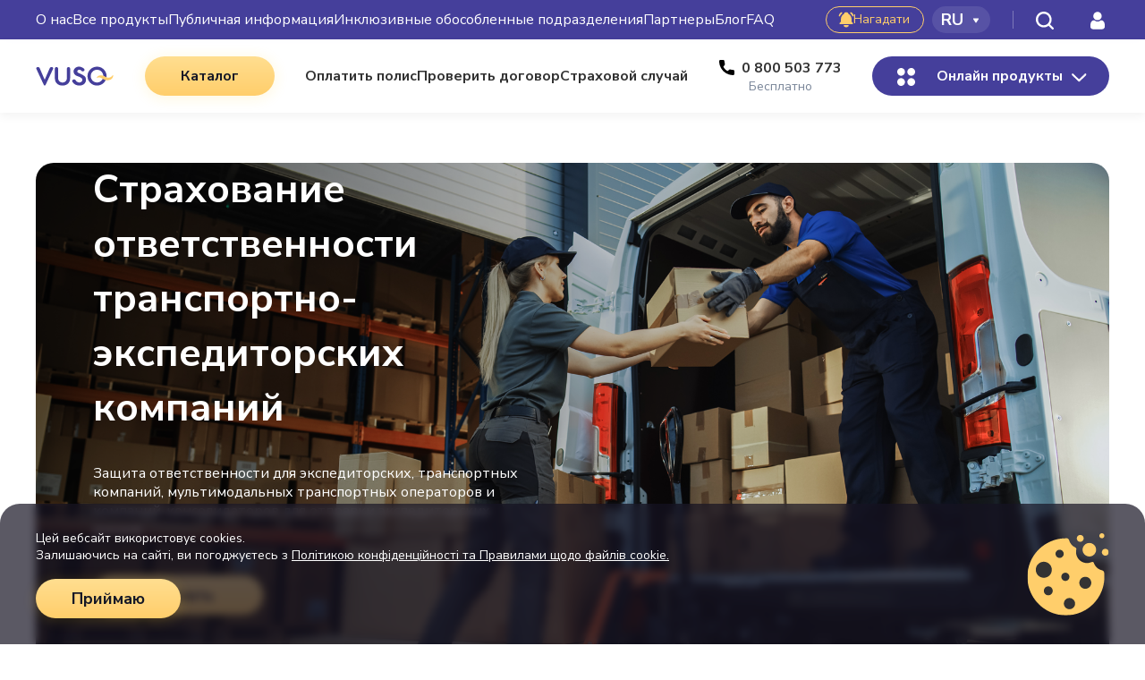

--- FILE ---
content_type: text/css
request_url: https://vuso.ua/css/styles.css?v=2.4.12
body_size: 105417
content:
/*!
 * animate.css - https://animate.style/
 * Version - 4.1.1
 * Licensed under the MIT license - http://opensource.org/licenses/MIT
 *
 * Copyright (c) 2020 Animate.css
 */
:root {
  --animate-duration:1s;
  --animate-delay:1s;
  --animate-repeat:1; }

.animate__animated {
  -webkit-animation-duration: 1s;
  animation-duration: 1s;
  -webkit-animation-duration: var(--animate-duration);
  animation-duration: var(--animate-duration);
  -webkit-animation-fill-mode: both;
  animation-fill-mode: both; }

.animate__animated.animate__infinite {
  -webkit-animation-iteration-count: infinite;
  animation-iteration-count: infinite; }

.animate__animated.animate__repeat-1 {
  -webkit-animation-iteration-count: 1;
  animation-iteration-count: 1;
  -webkit-animation-iteration-count: var(--animate-repeat);
  animation-iteration-count: var(--animate-repeat); }

.animate__animated.animate__repeat-2 {
  -webkit-animation-iteration-count: 2;
  animation-iteration-count: 2;
  -webkit-animation-iteration-count: calc(var(--animate-repeat)*2);
  animation-iteration-count: calc(var(--animate-repeat)*2); }

.animate__animated.animate__repeat-3 {
  -webkit-animation-iteration-count: 3;
  animation-iteration-count: 3;
  -webkit-animation-iteration-count: calc(var(--animate-repeat)*3);
  animation-iteration-count: calc(var(--animate-repeat)*3); }

.animate__animated.animate__delay-1s {
  -webkit-animation-delay: 1s;
  animation-delay: 1s;
  -webkit-animation-delay: var(--animate-delay);
  animation-delay: var(--animate-delay); }

.animate__animated.animate__delay-2s {
  -webkit-animation-delay: 2s;
  animation-delay: 2s;
  -webkit-animation-delay: calc(var(--animate-delay)*2);
  animation-delay: calc(var(--animate-delay)*2); }

.animate__animated.animate__delay-3s {
  -webkit-animation-delay: 3s;
  animation-delay: 3s;
  -webkit-animation-delay: calc(var(--animate-delay)*3);
  animation-delay: calc(var(--animate-delay)*3); }

.animate__animated.animate__delay-4s {
  -webkit-animation-delay: 4s;
  animation-delay: 4s;
  -webkit-animation-delay: calc(var(--animate-delay)*4);
  animation-delay: calc(var(--animate-delay)*4); }

.animate__animated.animate__delay-5s {
  -webkit-animation-delay: 5s;
  animation-delay: 5s;
  -webkit-animation-delay: calc(var(--animate-delay)*5);
  animation-delay: calc(var(--animate-delay)*5); }

.animate__animated.animate__faster {
  -webkit-animation-duration: .5s;
  animation-duration: .5s;
  -webkit-animation-duration: calc(var(--animate-duration)/2);
  animation-duration: calc(var(--animate-duration)/2); }

.animate__animated.animate__fast {
  -webkit-animation-duration: .8s;
  animation-duration: .8s;
  -webkit-animation-duration: calc(var(--animate-duration)*0.8);
  animation-duration: calc(var(--animate-duration)*0.8); }

.animate__animated.animate__slow {
  -webkit-animation-duration: 2s;
  animation-duration: 2s;
  -webkit-animation-duration: calc(var(--animate-duration)*2);
  animation-duration: calc(var(--animate-duration)*2); }

.animate__animated.animate__slower {
  -webkit-animation-duration: 3s;
  animation-duration: 3s;
  -webkit-animation-duration: calc(var(--animate-duration)*3);
  animation-duration: calc(var(--animate-duration)*3); }

@media (prefers-reduced-motion: reduce), print {
  .animate__animated {
    -webkit-animation-duration: 1ms !important;
    animation-duration: 1ms !important;
    -webkit-transition-duration: 1ms !important;
    transition-duration: 1ms !important;
    -webkit-animation-iteration-count: 1 !important;
    animation-iteration-count: 1 !important; }
  .animate__animated[class*=Out] {
    opacity: 0; } }

@-webkit-keyframes bounce {
  0%, 20%, 53%, to {
    -webkit-animation-timing-function: cubic-bezier(0.215, 0.61, 0.355, 1);
    animation-timing-function: cubic-bezier(0.215, 0.61, 0.355, 1);
    -webkit-transform: translateZ(0);
    transform: translateZ(0); }
  40%, 43% {
    -webkit-animation-timing-function: cubic-bezier(0.755, 0.05, 0.855, 0.06);
    animation-timing-function: cubic-bezier(0.755, 0.05, 0.855, 0.06);
    -webkit-transform: translate3d(0, -30px, 0) scaleY(1.1);
    transform: translate3d(0, -30px, 0) scaleY(1.1); }
  70% {
    -webkit-animation-timing-function: cubic-bezier(0.755, 0.05, 0.855, 0.06);
    animation-timing-function: cubic-bezier(0.755, 0.05, 0.855, 0.06);
    -webkit-transform: translate3d(0, -15px, 0) scaleY(1.05);
    transform: translate3d(0, -15px, 0) scaleY(1.05); }
  80% {
    -webkit-transition-timing-function: cubic-bezier(0.215, 0.61, 0.355, 1);
    transition-timing-function: cubic-bezier(0.215, 0.61, 0.355, 1);
    -webkit-transform: translateZ(0) scaleY(0.95);
    transform: translateZ(0) scaleY(0.95); }
  90% {
    -webkit-transform: translate3d(0, -4px, 0) scaleY(1.02);
    transform: translate3d(0, -4px, 0) scaleY(1.02); } }

@keyframes bounce {
  0%, 20%, 53%, to {
    -webkit-animation-timing-function: cubic-bezier(0.215, 0.61, 0.355, 1);
    animation-timing-function: cubic-bezier(0.215, 0.61, 0.355, 1);
    -webkit-transform: translateZ(0);
    transform: translateZ(0); }
  40%, 43% {
    -webkit-animation-timing-function: cubic-bezier(0.755, 0.05, 0.855, 0.06);
    animation-timing-function: cubic-bezier(0.755, 0.05, 0.855, 0.06);
    -webkit-transform: translate3d(0, -30px, 0) scaleY(1.1);
    transform: translate3d(0, -30px, 0) scaleY(1.1); }
  70% {
    -webkit-animation-timing-function: cubic-bezier(0.755, 0.05, 0.855, 0.06);
    animation-timing-function: cubic-bezier(0.755, 0.05, 0.855, 0.06);
    -webkit-transform: translate3d(0, -15px, 0) scaleY(1.05);
    transform: translate3d(0, -15px, 0) scaleY(1.05); }
  80% {
    -webkit-transition-timing-function: cubic-bezier(0.215, 0.61, 0.355, 1);
    transition-timing-function: cubic-bezier(0.215, 0.61, 0.355, 1);
    -webkit-transform: translateZ(0) scaleY(0.95);
    transform: translateZ(0) scaleY(0.95); }
  90% {
    -webkit-transform: translate3d(0, -4px, 0) scaleY(1.02);
    transform: translate3d(0, -4px, 0) scaleY(1.02); } }

.animate__bounce {
  -webkit-animation-name: bounce;
  animation-name: bounce;
  -webkit-transform-origin: center bottom;
  transform-origin: center bottom; }

@-webkit-keyframes flash {
  0%, 50%, to {
    opacity: 1; }
  25%, 75% {
    opacity: 0; } }

@keyframes flash {
  0%, 50%, to {
    opacity: 1; }
  25%, 75% {
    opacity: 0; } }

.animate__flash {
  -webkit-animation-name: flash;
  animation-name: flash; }

@-webkit-keyframes pulse {
  0% {
    -webkit-transform: scaleX(1);
    transform: scaleX(1); }
  50% {
    -webkit-transform: scale3d(1.05, 1.05, 1.05);
    transform: scale3d(1.05, 1.05, 1.05); }
  to {
    -webkit-transform: scaleX(1);
    transform: scaleX(1); } }

@keyframes pulse {
  0% {
    -webkit-transform: scaleX(1);
    transform: scaleX(1); }
  50% {
    -webkit-transform: scale3d(1.05, 1.05, 1.05);
    transform: scale3d(1.05, 1.05, 1.05); }
  to {
    -webkit-transform: scaleX(1);
    transform: scaleX(1); } }

.animate__pulse {
  -webkit-animation-name: pulse;
  animation-name: pulse;
  -webkit-animation-timing-function: ease-in-out;
  animation-timing-function: ease-in-out; }

@-webkit-keyframes rubberBand {
  0% {
    -webkit-transform: scaleX(1);
    transform: scaleX(1); }
  30% {
    -webkit-transform: scale3d(1.25, 0.75, 1);
    transform: scale3d(1.25, 0.75, 1); }
  40% {
    -webkit-transform: scale3d(0.75, 1.25, 1);
    transform: scale3d(0.75, 1.25, 1); }
  50% {
    -webkit-transform: scale3d(1.15, 0.85, 1);
    transform: scale3d(1.15, 0.85, 1); }
  65% {
    -webkit-transform: scale3d(0.95, 1.05, 1);
    transform: scale3d(0.95, 1.05, 1); }
  75% {
    -webkit-transform: scale3d(1.05, 0.95, 1);
    transform: scale3d(1.05, 0.95, 1); }
  to {
    -webkit-transform: scaleX(1);
    transform: scaleX(1); } }

@keyframes rubberBand {
  0% {
    -webkit-transform: scaleX(1);
    transform: scaleX(1); }
  30% {
    -webkit-transform: scale3d(1.25, 0.75, 1);
    transform: scale3d(1.25, 0.75, 1); }
  40% {
    -webkit-transform: scale3d(0.75, 1.25, 1);
    transform: scale3d(0.75, 1.25, 1); }
  50% {
    -webkit-transform: scale3d(1.15, 0.85, 1);
    transform: scale3d(1.15, 0.85, 1); }
  65% {
    -webkit-transform: scale3d(0.95, 1.05, 1);
    transform: scale3d(0.95, 1.05, 1); }
  75% {
    -webkit-transform: scale3d(1.05, 0.95, 1);
    transform: scale3d(1.05, 0.95, 1); }
  to {
    -webkit-transform: scaleX(1);
    transform: scaleX(1); } }

.animate__rubberBand {
  -webkit-animation-name: rubberBand;
  animation-name: rubberBand; }

@-webkit-keyframes shakeX {
  0%, to {
    -webkit-transform: translateZ(0);
    transform: translateZ(0); }
  10%, 30%, 50%, 70%, 90% {
    -webkit-transform: translate3d(-10px, 0, 0);
    transform: translate3d(-10px, 0, 0); }
  20%, 40%, 60%, 80% {
    -webkit-transform: translate3d(10px, 0, 0);
    transform: translate3d(10px, 0, 0); } }

@keyframes shakeX {
  0%, to {
    -webkit-transform: translateZ(0);
    transform: translateZ(0); }
  10%, 30%, 50%, 70%, 90% {
    -webkit-transform: translate3d(-10px, 0, 0);
    transform: translate3d(-10px, 0, 0); }
  20%, 40%, 60%, 80% {
    -webkit-transform: translate3d(10px, 0, 0);
    transform: translate3d(10px, 0, 0); } }

.animate__shakeX {
  -webkit-animation-name: shakeX;
  animation-name: shakeX; }

@-webkit-keyframes shakeY {
  0%, to {
    -webkit-transform: translateZ(0);
    transform: translateZ(0); }
  10%, 30%, 50%, 70%, 90% {
    -webkit-transform: translate3d(0, -10px, 0);
    transform: translate3d(0, -10px, 0); }
  20%, 40%, 60%, 80% {
    -webkit-transform: translate3d(0, 10px, 0);
    transform: translate3d(0, 10px, 0); } }

@keyframes shakeY {
  0%, to {
    -webkit-transform: translateZ(0);
    transform: translateZ(0); }
  10%, 30%, 50%, 70%, 90% {
    -webkit-transform: translate3d(0, -10px, 0);
    transform: translate3d(0, -10px, 0); }
  20%, 40%, 60%, 80% {
    -webkit-transform: translate3d(0, 10px, 0);
    transform: translate3d(0, 10px, 0); } }

.animate__shakeY {
  -webkit-animation-name: shakeY;
  animation-name: shakeY; }

@-webkit-keyframes headShake {
  0% {
    -webkit-transform: translateX(0);
    transform: translateX(0); }
  6.5% {
    -webkit-transform: translateX(-6px) rotateY(-9deg);
    transform: translateX(-6px) rotateY(-9deg); }
  18.5% {
    -webkit-transform: translateX(5px) rotateY(7deg);
    transform: translateX(5px) rotateY(7deg); }
  31.5% {
    -webkit-transform: translateX(-3px) rotateY(-5deg);
    transform: translateX(-3px) rotateY(-5deg); }
  43.5% {
    -webkit-transform: translateX(2px) rotateY(3deg);
    transform: translateX(2px) rotateY(3deg); }
  50% {
    -webkit-transform: translateX(0);
    transform: translateX(0); } }

@keyframes headShake {
  0% {
    -webkit-transform: translateX(0);
    transform: translateX(0); }
  6.5% {
    -webkit-transform: translateX(-6px) rotateY(-9deg);
    transform: translateX(-6px) rotateY(-9deg); }
  18.5% {
    -webkit-transform: translateX(5px) rotateY(7deg);
    transform: translateX(5px) rotateY(7deg); }
  31.5% {
    -webkit-transform: translateX(-3px) rotateY(-5deg);
    transform: translateX(-3px) rotateY(-5deg); }
  43.5% {
    -webkit-transform: translateX(2px) rotateY(3deg);
    transform: translateX(2px) rotateY(3deg); }
  50% {
    -webkit-transform: translateX(0);
    transform: translateX(0); } }

.animate__headShake {
  -webkit-animation-timing-function: ease-in-out;
  animation-timing-function: ease-in-out;
  -webkit-animation-name: headShake;
  animation-name: headShake; }

@-webkit-keyframes swing {
  20% {
    -webkit-transform: rotate(15deg);
    transform: rotate(15deg); }
  40% {
    -webkit-transform: rotate(-10deg);
    transform: rotate(-10deg); }
  60% {
    -webkit-transform: rotate(5deg);
    transform: rotate(5deg); }
  80% {
    -webkit-transform: rotate(-5deg);
    transform: rotate(-5deg); }
  to {
    -webkit-transform: rotate(0deg);
    transform: rotate(0deg); } }

@keyframes swing {
  20% {
    -webkit-transform: rotate(15deg);
    transform: rotate(15deg); }
  40% {
    -webkit-transform: rotate(-10deg);
    transform: rotate(-10deg); }
  60% {
    -webkit-transform: rotate(5deg);
    transform: rotate(5deg); }
  80% {
    -webkit-transform: rotate(-5deg);
    transform: rotate(-5deg); }
  to {
    -webkit-transform: rotate(0deg);
    transform: rotate(0deg); } }

.animate__swing {
  -webkit-transform-origin: top center;
  transform-origin: top center;
  -webkit-animation-name: swing;
  animation-name: swing; }

@-webkit-keyframes tada {
  0% {
    -webkit-transform: scaleX(1);
    transform: scaleX(1); }
  10%, 20% {
    -webkit-transform: scale3d(0.9, 0.9, 0.9) rotate(-3deg);
    transform: scale3d(0.9, 0.9, 0.9) rotate(-3deg); }
  30%, 50%, 70%, 90% {
    -webkit-transform: scale3d(1.1, 1.1, 1.1) rotate(3deg);
    transform: scale3d(1.1, 1.1, 1.1) rotate(3deg); }
  40%, 60%, 80% {
    -webkit-transform: scale3d(1.1, 1.1, 1.1) rotate(-3deg);
    transform: scale3d(1.1, 1.1, 1.1) rotate(-3deg); }
  to {
    -webkit-transform: scaleX(1);
    transform: scaleX(1); } }

@keyframes tada {
  0% {
    -webkit-transform: scaleX(1);
    transform: scaleX(1); }
  10%, 20% {
    -webkit-transform: scale3d(0.9, 0.9, 0.9) rotate(-3deg);
    transform: scale3d(0.9, 0.9, 0.9) rotate(-3deg); }
  30%, 50%, 70%, 90% {
    -webkit-transform: scale3d(1.1, 1.1, 1.1) rotate(3deg);
    transform: scale3d(1.1, 1.1, 1.1) rotate(3deg); }
  40%, 60%, 80% {
    -webkit-transform: scale3d(1.1, 1.1, 1.1) rotate(-3deg);
    transform: scale3d(1.1, 1.1, 1.1) rotate(-3deg); }
  to {
    -webkit-transform: scaleX(1);
    transform: scaleX(1); } }

.animate__tada {
  -webkit-animation-name: tada;
  animation-name: tada; }

@-webkit-keyframes wobble {
  0% {
    -webkit-transform: translateZ(0);
    transform: translateZ(0); }
  15% {
    -webkit-transform: translate3d(-25%, 0, 0) rotate(-5deg);
    transform: translate3d(-25%, 0, 0) rotate(-5deg); }
  30% {
    -webkit-transform: translate3d(20%, 0, 0) rotate(3deg);
    transform: translate3d(20%, 0, 0) rotate(3deg); }
  45% {
    -webkit-transform: translate3d(-15%, 0, 0) rotate(-3deg);
    transform: translate3d(-15%, 0, 0) rotate(-3deg); }
  60% {
    -webkit-transform: translate3d(10%, 0, 0) rotate(2deg);
    transform: translate3d(10%, 0, 0) rotate(2deg); }
  75% {
    -webkit-transform: translate3d(-5%, 0, 0) rotate(-1deg);
    transform: translate3d(-5%, 0, 0) rotate(-1deg); }
  to {
    -webkit-transform: translateZ(0);
    transform: translateZ(0); } }

@keyframes wobble {
  0% {
    -webkit-transform: translateZ(0);
    transform: translateZ(0); }
  15% {
    -webkit-transform: translate3d(-25%, 0, 0) rotate(-5deg);
    transform: translate3d(-25%, 0, 0) rotate(-5deg); }
  30% {
    -webkit-transform: translate3d(20%, 0, 0) rotate(3deg);
    transform: translate3d(20%, 0, 0) rotate(3deg); }
  45% {
    -webkit-transform: translate3d(-15%, 0, 0) rotate(-3deg);
    transform: translate3d(-15%, 0, 0) rotate(-3deg); }
  60% {
    -webkit-transform: translate3d(10%, 0, 0) rotate(2deg);
    transform: translate3d(10%, 0, 0) rotate(2deg); }
  75% {
    -webkit-transform: translate3d(-5%, 0, 0) rotate(-1deg);
    transform: translate3d(-5%, 0, 0) rotate(-1deg); }
  to {
    -webkit-transform: translateZ(0);
    transform: translateZ(0); } }

.animate__wobble {
  -webkit-animation-name: wobble;
  animation-name: wobble; }

@-webkit-keyframes jello {
  0%, 11.1%, to {
    -webkit-transform: translateZ(0);
    transform: translateZ(0); }
  22.2% {
    -webkit-transform: skewX(-12.5deg) skewY(-12.5deg);
    transform: skewX(-12.5deg) skewY(-12.5deg); }
  33.3% {
    -webkit-transform: skewX(6.25deg) skewY(6.25deg);
    transform: skewX(6.25deg) skewY(6.25deg); }
  44.4% {
    -webkit-transform: skewX(-3.125deg) skewY(-3.125deg);
    transform: skewX(-3.125deg) skewY(-3.125deg); }
  55.5% {
    -webkit-transform: skewX(1.5625deg) skewY(1.5625deg);
    transform: skewX(1.5625deg) skewY(1.5625deg); }
  66.6% {
    -webkit-transform: skewX(-0.78125deg) skewY(-0.78125deg);
    transform: skewX(-0.78125deg) skewY(-0.78125deg); }
  77.7% {
    -webkit-transform: skewX(0.39062deg) skewY(0.39062deg);
    transform: skewX(0.39062deg) skewY(0.39062deg); }
  88.8% {
    -webkit-transform: skewX(-0.19531deg) skewY(-0.19531deg);
    transform: skewX(-0.19531deg) skewY(-0.19531deg); } }

@keyframes jello {
  0%, 11.1%, to {
    -webkit-transform: translateZ(0);
    transform: translateZ(0); }
  22.2% {
    -webkit-transform: skewX(-12.5deg) skewY(-12.5deg);
    transform: skewX(-12.5deg) skewY(-12.5deg); }
  33.3% {
    -webkit-transform: skewX(6.25deg) skewY(6.25deg);
    transform: skewX(6.25deg) skewY(6.25deg); }
  44.4% {
    -webkit-transform: skewX(-3.125deg) skewY(-3.125deg);
    transform: skewX(-3.125deg) skewY(-3.125deg); }
  55.5% {
    -webkit-transform: skewX(1.5625deg) skewY(1.5625deg);
    transform: skewX(1.5625deg) skewY(1.5625deg); }
  66.6% {
    -webkit-transform: skewX(-0.78125deg) skewY(-0.78125deg);
    transform: skewX(-0.78125deg) skewY(-0.78125deg); }
  77.7% {
    -webkit-transform: skewX(0.39062deg) skewY(0.39062deg);
    transform: skewX(0.39062deg) skewY(0.39062deg); }
  88.8% {
    -webkit-transform: skewX(-0.19531deg) skewY(-0.19531deg);
    transform: skewX(-0.19531deg) skewY(-0.19531deg); } }

.animate__jello {
  -webkit-animation-name: jello;
  animation-name: jello;
  -webkit-transform-origin: center;
  transform-origin: center; }

@-webkit-keyframes heartBeat {
  0% {
    -webkit-transform: scale(1);
    transform: scale(1); }
  14% {
    -webkit-transform: scale(1.3);
    transform: scale(1.3); }
  28% {
    -webkit-transform: scale(1);
    transform: scale(1); }
  42% {
    -webkit-transform: scale(1.3);
    transform: scale(1.3); }
  70% {
    -webkit-transform: scale(1);
    transform: scale(1); } }

@keyframes heartBeat {
  0% {
    -webkit-transform: scale(1);
    transform: scale(1); }
  14% {
    -webkit-transform: scale(1.3);
    transform: scale(1.3); }
  28% {
    -webkit-transform: scale(1);
    transform: scale(1); }
  42% {
    -webkit-transform: scale(1.3);
    transform: scale(1.3); }
  70% {
    -webkit-transform: scale(1);
    transform: scale(1); } }

.animate__heartBeat {
  -webkit-animation-name: heartBeat;
  animation-name: heartBeat;
  -webkit-animation-duration: 1.3s;
  animation-duration: 1.3s;
  -webkit-animation-duration: calc(var(--animate-duration)*1.3);
  animation-duration: calc(var(--animate-duration)*1.3);
  -webkit-animation-timing-function: ease-in-out;
  animation-timing-function: ease-in-out; }

@-webkit-keyframes backInDown {
  0% {
    -webkit-transform: translateY(-1200px) scale(0.7);
    transform: translateY(-1200px) scale(0.7);
    opacity: .7; }
  80% {
    -webkit-transform: translateY(0) scale(0.7);
    transform: translateY(0) scale(0.7);
    opacity: .7; }
  to {
    -webkit-transform: scale(1);
    transform: scale(1);
    opacity: 1; } }

@keyframes backInDown {
  0% {
    -webkit-transform: translateY(-1200px) scale(0.7);
    transform: translateY(-1200px) scale(0.7);
    opacity: .7; }
  80% {
    -webkit-transform: translateY(0) scale(0.7);
    transform: translateY(0) scale(0.7);
    opacity: .7; }
  to {
    -webkit-transform: scale(1);
    transform: scale(1);
    opacity: 1; } }

.animate__backInDown {
  -webkit-animation-name: backInDown;
  animation-name: backInDown; }

@-webkit-keyframes backInLeft {
  0% {
    -webkit-transform: translateX(-2000px) scale(0.7);
    transform: translateX(-2000px) scale(0.7);
    opacity: .7; }
  80% {
    -webkit-transform: translateX(0) scale(0.7);
    transform: translateX(0) scale(0.7);
    opacity: .7; }
  to {
    -webkit-transform: scale(1);
    transform: scale(1);
    opacity: 1; } }

@keyframes backInLeft {
  0% {
    -webkit-transform: translateX(-2000px) scale(0.7);
    transform: translateX(-2000px) scale(0.7);
    opacity: .7; }
  80% {
    -webkit-transform: translateX(0) scale(0.7);
    transform: translateX(0) scale(0.7);
    opacity: .7; }
  to {
    -webkit-transform: scale(1);
    transform: scale(1);
    opacity: 1; } }

.animate__backInLeft {
  -webkit-animation-name: backInLeft;
  animation-name: backInLeft; }

@-webkit-keyframes backInRight {
  0% {
    -webkit-transform: translateX(2000px) scale(0.7);
    transform: translateX(2000px) scale(0.7);
    opacity: .7; }
  80% {
    -webkit-transform: translateX(0) scale(0.7);
    transform: translateX(0) scale(0.7);
    opacity: .7; }
  to {
    -webkit-transform: scale(1);
    transform: scale(1);
    opacity: 1; } }

@keyframes backInRight {
  0% {
    -webkit-transform: translateX(2000px) scale(0.7);
    transform: translateX(2000px) scale(0.7);
    opacity: .7; }
  80% {
    -webkit-transform: translateX(0) scale(0.7);
    transform: translateX(0) scale(0.7);
    opacity: .7; }
  to {
    -webkit-transform: scale(1);
    transform: scale(1);
    opacity: 1; } }

.animate__backInRight {
  -webkit-animation-name: backInRight;
  animation-name: backInRight; }

@-webkit-keyframes backInUp {
  0% {
    -webkit-transform: translateY(1200px) scale(0.7);
    transform: translateY(1200px) scale(0.7);
    opacity: .7; }
  80% {
    -webkit-transform: translateY(0) scale(0.7);
    transform: translateY(0) scale(0.7);
    opacity: .7; }
  to {
    -webkit-transform: scale(1);
    transform: scale(1);
    opacity: 1; } }

@keyframes backInUp {
  0% {
    -webkit-transform: translateY(1200px) scale(0.7);
    transform: translateY(1200px) scale(0.7);
    opacity: .7; }
  80% {
    -webkit-transform: translateY(0) scale(0.7);
    transform: translateY(0) scale(0.7);
    opacity: .7; }
  to {
    -webkit-transform: scale(1);
    transform: scale(1);
    opacity: 1; } }

.animate__backInUp {
  -webkit-animation-name: backInUp;
  animation-name: backInUp; }

@-webkit-keyframes backOutDown {
  0% {
    -webkit-transform: scale(1);
    transform: scale(1);
    opacity: 1; }
  20% {
    -webkit-transform: translateY(0) scale(0.7);
    transform: translateY(0) scale(0.7);
    opacity: .7; }
  to {
    -webkit-transform: translateY(700px) scale(0.7);
    transform: translateY(700px) scale(0.7);
    opacity: .7; } }

@keyframes backOutDown {
  0% {
    -webkit-transform: scale(1);
    transform: scale(1);
    opacity: 1; }
  20% {
    -webkit-transform: translateY(0) scale(0.7);
    transform: translateY(0) scale(0.7);
    opacity: .7; }
  to {
    -webkit-transform: translateY(700px) scale(0.7);
    transform: translateY(700px) scale(0.7);
    opacity: .7; } }

.animate__backOutDown {
  -webkit-animation-name: backOutDown;
  animation-name: backOutDown; }

@-webkit-keyframes backOutLeft {
  0% {
    -webkit-transform: scale(1);
    transform: scale(1);
    opacity: 1; }
  20% {
    -webkit-transform: translateX(0) scale(0.7);
    transform: translateX(0) scale(0.7);
    opacity: .7; }
  to {
    -webkit-transform: translateX(-2000px) scale(0.7);
    transform: translateX(-2000px) scale(0.7);
    opacity: .7; } }

@keyframes backOutLeft {
  0% {
    -webkit-transform: scale(1);
    transform: scale(1);
    opacity: 1; }
  20% {
    -webkit-transform: translateX(0) scale(0.7);
    transform: translateX(0) scale(0.7);
    opacity: .7; }
  to {
    -webkit-transform: translateX(-2000px) scale(0.7);
    transform: translateX(-2000px) scale(0.7);
    opacity: .7; } }

.animate__backOutLeft {
  -webkit-animation-name: backOutLeft;
  animation-name: backOutLeft; }

@-webkit-keyframes backOutRight {
  0% {
    -webkit-transform: scale(1);
    transform: scale(1);
    opacity: 1; }
  20% {
    -webkit-transform: translateX(0) scale(0.7);
    transform: translateX(0) scale(0.7);
    opacity: .7; }
  to {
    -webkit-transform: translateX(2000px) scale(0.7);
    transform: translateX(2000px) scale(0.7);
    opacity: .7; } }

@keyframes backOutRight {
  0% {
    -webkit-transform: scale(1);
    transform: scale(1);
    opacity: 1; }
  20% {
    -webkit-transform: translateX(0) scale(0.7);
    transform: translateX(0) scale(0.7);
    opacity: .7; }
  to {
    -webkit-transform: translateX(2000px) scale(0.7);
    transform: translateX(2000px) scale(0.7);
    opacity: .7; } }

.animate__backOutRight {
  -webkit-animation-name: backOutRight;
  animation-name: backOutRight; }

@-webkit-keyframes backOutUp {
  0% {
    -webkit-transform: scale(1);
    transform: scale(1);
    opacity: 1; }
  20% {
    -webkit-transform: translateY(0) scale(0.7);
    transform: translateY(0) scale(0.7);
    opacity: .7; }
  to {
    -webkit-transform: translateY(-700px) scale(0.7);
    transform: translateY(-700px) scale(0.7);
    opacity: .7; } }

@keyframes backOutUp {
  0% {
    -webkit-transform: scale(1);
    transform: scale(1);
    opacity: 1; }
  20% {
    -webkit-transform: translateY(0) scale(0.7);
    transform: translateY(0) scale(0.7);
    opacity: .7; }
  to {
    -webkit-transform: translateY(-700px) scale(0.7);
    transform: translateY(-700px) scale(0.7);
    opacity: .7; } }

.animate__backOutUp {
  -webkit-animation-name: backOutUp;
  animation-name: backOutUp; }

@-webkit-keyframes bounceIn {
  0%, 20%, 40%, 60%, 80%, to {
    -webkit-animation-timing-function: cubic-bezier(0.215, 0.61, 0.355, 1);
    animation-timing-function: cubic-bezier(0.215, 0.61, 0.355, 1); }
  0% {
    opacity: 0;
    -webkit-transform: scale3d(0.3, 0.3, 0.3);
    transform: scale3d(0.3, 0.3, 0.3); }
  20% {
    -webkit-transform: scale3d(1.1, 1.1, 1.1);
    transform: scale3d(1.1, 1.1, 1.1); }
  40% {
    -webkit-transform: scale3d(0.9, 0.9, 0.9);
    transform: scale3d(0.9, 0.9, 0.9); }
  60% {
    opacity: 1;
    -webkit-transform: scale3d(1.03, 1.03, 1.03);
    transform: scale3d(1.03, 1.03, 1.03); }
  80% {
    -webkit-transform: scale3d(0.97, 0.97, 0.97);
    transform: scale3d(0.97, 0.97, 0.97); }
  to {
    opacity: 1;
    -webkit-transform: scaleX(1);
    transform: scaleX(1); } }

@keyframes bounceIn {
  0%, 20%, 40%, 60%, 80%, to {
    -webkit-animation-timing-function: cubic-bezier(0.215, 0.61, 0.355, 1);
    animation-timing-function: cubic-bezier(0.215, 0.61, 0.355, 1); }
  0% {
    opacity: 0;
    -webkit-transform: scale3d(0.3, 0.3, 0.3);
    transform: scale3d(0.3, 0.3, 0.3); }
  20% {
    -webkit-transform: scale3d(1.1, 1.1, 1.1);
    transform: scale3d(1.1, 1.1, 1.1); }
  40% {
    -webkit-transform: scale3d(0.9, 0.9, 0.9);
    transform: scale3d(0.9, 0.9, 0.9); }
  60% {
    opacity: 1;
    -webkit-transform: scale3d(1.03, 1.03, 1.03);
    transform: scale3d(1.03, 1.03, 1.03); }
  80% {
    -webkit-transform: scale3d(0.97, 0.97, 0.97);
    transform: scale3d(0.97, 0.97, 0.97); }
  to {
    opacity: 1;
    -webkit-transform: scaleX(1);
    transform: scaleX(1); } }

.animate__bounceIn {
  -webkit-animation-duration: .75s;
  animation-duration: .75s;
  -webkit-animation-duration: calc(var(--animate-duration)*0.75);
  animation-duration: calc(var(--animate-duration)*0.75);
  -webkit-animation-name: bounceIn;
  animation-name: bounceIn; }

@-webkit-keyframes bounceInDown {
  0%, 60%, 75%, 90%, to {
    -webkit-animation-timing-function: cubic-bezier(0.215, 0.61, 0.355, 1);
    animation-timing-function: cubic-bezier(0.215, 0.61, 0.355, 1); }
  0% {
    opacity: 0;
    -webkit-transform: translate3d(0, -3000px, 0) scaleY(3);
    transform: translate3d(0, -3000px, 0) scaleY(3); }
  60% {
    opacity: 1;
    -webkit-transform: translate3d(0, 25px, 0) scaleY(0.9);
    transform: translate3d(0, 25px, 0) scaleY(0.9); }
  75% {
    -webkit-transform: translate3d(0, -10px, 0) scaleY(0.95);
    transform: translate3d(0, -10px, 0) scaleY(0.95); }
  90% {
    -webkit-transform: translate3d(0, 5px, 0) scaleY(0.985);
    transform: translate3d(0, 5px, 0) scaleY(0.985); }
  to {
    -webkit-transform: translateZ(0);
    transform: translateZ(0); } }

@keyframes bounceInDown {
  0%, 60%, 75%, 90%, to {
    -webkit-animation-timing-function: cubic-bezier(0.215, 0.61, 0.355, 1);
    animation-timing-function: cubic-bezier(0.215, 0.61, 0.355, 1); }
  0% {
    opacity: 0;
    -webkit-transform: translate3d(0, -3000px, 0) scaleY(3);
    transform: translate3d(0, -3000px, 0) scaleY(3); }
  60% {
    opacity: 1;
    -webkit-transform: translate3d(0, 25px, 0) scaleY(0.9);
    transform: translate3d(0, 25px, 0) scaleY(0.9); }
  75% {
    -webkit-transform: translate3d(0, -10px, 0) scaleY(0.95);
    transform: translate3d(0, -10px, 0) scaleY(0.95); }
  90% {
    -webkit-transform: translate3d(0, 5px, 0) scaleY(0.985);
    transform: translate3d(0, 5px, 0) scaleY(0.985); }
  to {
    -webkit-transform: translateZ(0);
    transform: translateZ(0); } }

.animate__bounceInDown {
  -webkit-animation-name: bounceInDown;
  animation-name: bounceInDown; }

@-webkit-keyframes bounceInLeft {
  0%, 60%, 75%, 90%, to {
    -webkit-animation-timing-function: cubic-bezier(0.215, 0.61, 0.355, 1);
    animation-timing-function: cubic-bezier(0.215, 0.61, 0.355, 1); }
  0% {
    opacity: 0;
    -webkit-transform: translate3d(-3000px, 0, 0) scaleX(3);
    transform: translate3d(-3000px, 0, 0) scaleX(3); }
  60% {
    opacity: 1;
    -webkit-transform: translate3d(25px, 0, 0) scaleX(1);
    transform: translate3d(25px, 0, 0) scaleX(1); }
  75% {
    -webkit-transform: translate3d(-10px, 0, 0) scaleX(0.98);
    transform: translate3d(-10px, 0, 0) scaleX(0.98); }
  90% {
    -webkit-transform: translate3d(5px, 0, 0) scaleX(0.995);
    transform: translate3d(5px, 0, 0) scaleX(0.995); }
  to {
    -webkit-transform: translateZ(0);
    transform: translateZ(0); } }

@keyframes bounceInLeft {
  0%, 60%, 75%, 90%, to {
    -webkit-animation-timing-function: cubic-bezier(0.215, 0.61, 0.355, 1);
    animation-timing-function: cubic-bezier(0.215, 0.61, 0.355, 1); }
  0% {
    opacity: 0;
    -webkit-transform: translate3d(-3000px, 0, 0) scaleX(3);
    transform: translate3d(-3000px, 0, 0) scaleX(3); }
  60% {
    opacity: 1;
    -webkit-transform: translate3d(25px, 0, 0) scaleX(1);
    transform: translate3d(25px, 0, 0) scaleX(1); }
  75% {
    -webkit-transform: translate3d(-10px, 0, 0) scaleX(0.98);
    transform: translate3d(-10px, 0, 0) scaleX(0.98); }
  90% {
    -webkit-transform: translate3d(5px, 0, 0) scaleX(0.995);
    transform: translate3d(5px, 0, 0) scaleX(0.995); }
  to {
    -webkit-transform: translateZ(0);
    transform: translateZ(0); } }

.animate__bounceInLeft {
  -webkit-animation-name: bounceInLeft;
  animation-name: bounceInLeft; }

@-webkit-keyframes bounceInRight {
  0%, 60%, 75%, 90%, to {
    -webkit-animation-timing-function: cubic-bezier(0.215, 0.61, 0.355, 1);
    animation-timing-function: cubic-bezier(0.215, 0.61, 0.355, 1); }
  0% {
    opacity: 0;
    -webkit-transform: translate3d(3000px, 0, 0) scaleX(3);
    transform: translate3d(3000px, 0, 0) scaleX(3); }
  60% {
    opacity: 1;
    -webkit-transform: translate3d(-25px, 0, 0) scaleX(1);
    transform: translate3d(-25px, 0, 0) scaleX(1); }
  75% {
    -webkit-transform: translate3d(10px, 0, 0) scaleX(0.98);
    transform: translate3d(10px, 0, 0) scaleX(0.98); }
  90% {
    -webkit-transform: translate3d(-5px, 0, 0) scaleX(0.995);
    transform: translate3d(-5px, 0, 0) scaleX(0.995); }
  to {
    -webkit-transform: translateZ(0);
    transform: translateZ(0); } }

@keyframes bounceInRight {
  0%, 60%, 75%, 90%, to {
    -webkit-animation-timing-function: cubic-bezier(0.215, 0.61, 0.355, 1);
    animation-timing-function: cubic-bezier(0.215, 0.61, 0.355, 1); }
  0% {
    opacity: 0;
    -webkit-transform: translate3d(3000px, 0, 0) scaleX(3);
    transform: translate3d(3000px, 0, 0) scaleX(3); }
  60% {
    opacity: 1;
    -webkit-transform: translate3d(-25px, 0, 0) scaleX(1);
    transform: translate3d(-25px, 0, 0) scaleX(1); }
  75% {
    -webkit-transform: translate3d(10px, 0, 0) scaleX(0.98);
    transform: translate3d(10px, 0, 0) scaleX(0.98); }
  90% {
    -webkit-transform: translate3d(-5px, 0, 0) scaleX(0.995);
    transform: translate3d(-5px, 0, 0) scaleX(0.995); }
  to {
    -webkit-transform: translateZ(0);
    transform: translateZ(0); } }

.animate__bounceInRight {
  -webkit-animation-name: bounceInRight;
  animation-name: bounceInRight; }

@-webkit-keyframes bounceInUp {
  0%, 60%, 75%, 90%, to {
    -webkit-animation-timing-function: cubic-bezier(0.215, 0.61, 0.355, 1);
    animation-timing-function: cubic-bezier(0.215, 0.61, 0.355, 1); }
  0% {
    opacity: 0;
    -webkit-transform: translate3d(0, 3000px, 0) scaleY(5);
    transform: translate3d(0, 3000px, 0) scaleY(5); }
  60% {
    opacity: 1;
    -webkit-transform: translate3d(0, -20px, 0) scaleY(0.9);
    transform: translate3d(0, -20px, 0) scaleY(0.9); }
  75% {
    -webkit-transform: translate3d(0, 10px, 0) scaleY(0.95);
    transform: translate3d(0, 10px, 0) scaleY(0.95); }
  90% {
    -webkit-transform: translate3d(0, -5px, 0) scaleY(0.985);
    transform: translate3d(0, -5px, 0) scaleY(0.985); }
  to {
    -webkit-transform: translateZ(0);
    transform: translateZ(0); } }

@keyframes bounceInUp {
  0%, 60%, 75%, 90%, to {
    -webkit-animation-timing-function: cubic-bezier(0.215, 0.61, 0.355, 1);
    animation-timing-function: cubic-bezier(0.215, 0.61, 0.355, 1); }
  0% {
    opacity: 0;
    -webkit-transform: translate3d(0, 3000px, 0) scaleY(5);
    transform: translate3d(0, 3000px, 0) scaleY(5); }
  60% {
    opacity: 1;
    -webkit-transform: translate3d(0, -20px, 0) scaleY(0.9);
    transform: translate3d(0, -20px, 0) scaleY(0.9); }
  75% {
    -webkit-transform: translate3d(0, 10px, 0) scaleY(0.95);
    transform: translate3d(0, 10px, 0) scaleY(0.95); }
  90% {
    -webkit-transform: translate3d(0, -5px, 0) scaleY(0.985);
    transform: translate3d(0, -5px, 0) scaleY(0.985); }
  to {
    -webkit-transform: translateZ(0);
    transform: translateZ(0); } }

.animate__bounceInUp {
  -webkit-animation-name: bounceInUp;
  animation-name: bounceInUp; }

@-webkit-keyframes bounceOut {
  20% {
    -webkit-transform: scale3d(0.9, 0.9, 0.9);
    transform: scale3d(0.9, 0.9, 0.9); }
  50%, 55% {
    opacity: 1;
    -webkit-transform: scale3d(1.1, 1.1, 1.1);
    transform: scale3d(1.1, 1.1, 1.1); }
  to {
    opacity: 0;
    -webkit-transform: scale3d(0.3, 0.3, 0.3);
    transform: scale3d(0.3, 0.3, 0.3); } }

@keyframes bounceOut {
  20% {
    -webkit-transform: scale3d(0.9, 0.9, 0.9);
    transform: scale3d(0.9, 0.9, 0.9); }
  50%, 55% {
    opacity: 1;
    -webkit-transform: scale3d(1.1, 1.1, 1.1);
    transform: scale3d(1.1, 1.1, 1.1); }
  to {
    opacity: 0;
    -webkit-transform: scale3d(0.3, 0.3, 0.3);
    transform: scale3d(0.3, 0.3, 0.3); } }

.animate__bounceOut {
  -webkit-animation-duration: .75s;
  animation-duration: .75s;
  -webkit-animation-duration: calc(var(--animate-duration)*0.75);
  animation-duration: calc(var(--animate-duration)*0.75);
  -webkit-animation-name: bounceOut;
  animation-name: bounceOut; }

@-webkit-keyframes bounceOutDown {
  20% {
    -webkit-transform: translate3d(0, 10px, 0) scaleY(0.985);
    transform: translate3d(0, 10px, 0) scaleY(0.985); }
  40%, 45% {
    opacity: 1;
    -webkit-transform: translate3d(0, -20px, 0) scaleY(0.9);
    transform: translate3d(0, -20px, 0) scaleY(0.9); }
  to {
    opacity: 0;
    -webkit-transform: translate3d(0, 2000px, 0) scaleY(3);
    transform: translate3d(0, 2000px, 0) scaleY(3); } }

@keyframes bounceOutDown {
  20% {
    -webkit-transform: translate3d(0, 10px, 0) scaleY(0.985);
    transform: translate3d(0, 10px, 0) scaleY(0.985); }
  40%, 45% {
    opacity: 1;
    -webkit-transform: translate3d(0, -20px, 0) scaleY(0.9);
    transform: translate3d(0, -20px, 0) scaleY(0.9); }
  to {
    opacity: 0;
    -webkit-transform: translate3d(0, 2000px, 0) scaleY(3);
    transform: translate3d(0, 2000px, 0) scaleY(3); } }

.animate__bounceOutDown {
  -webkit-animation-name: bounceOutDown;
  animation-name: bounceOutDown; }

@-webkit-keyframes bounceOutLeft {
  20% {
    opacity: 1;
    -webkit-transform: translate3d(20px, 0, 0) scaleX(0.9);
    transform: translate3d(20px, 0, 0) scaleX(0.9); }
  to {
    opacity: 0;
    -webkit-transform: translate3d(-2000px, 0, 0) scaleX(2);
    transform: translate3d(-2000px, 0, 0) scaleX(2); } }

@keyframes bounceOutLeft {
  20% {
    opacity: 1;
    -webkit-transform: translate3d(20px, 0, 0) scaleX(0.9);
    transform: translate3d(20px, 0, 0) scaleX(0.9); }
  to {
    opacity: 0;
    -webkit-transform: translate3d(-2000px, 0, 0) scaleX(2);
    transform: translate3d(-2000px, 0, 0) scaleX(2); } }

.animate__bounceOutLeft {
  -webkit-animation-name: bounceOutLeft;
  animation-name: bounceOutLeft; }

@-webkit-keyframes bounceOutRight {
  20% {
    opacity: 1;
    -webkit-transform: translate3d(-20px, 0, 0) scaleX(0.9);
    transform: translate3d(-20px, 0, 0) scaleX(0.9); }
  to {
    opacity: 0;
    -webkit-transform: translate3d(2000px, 0, 0) scaleX(2);
    transform: translate3d(2000px, 0, 0) scaleX(2); } }

@keyframes bounceOutRight {
  20% {
    opacity: 1;
    -webkit-transform: translate3d(-20px, 0, 0) scaleX(0.9);
    transform: translate3d(-20px, 0, 0) scaleX(0.9); }
  to {
    opacity: 0;
    -webkit-transform: translate3d(2000px, 0, 0) scaleX(2);
    transform: translate3d(2000px, 0, 0) scaleX(2); } }

.animate__bounceOutRight {
  -webkit-animation-name: bounceOutRight;
  animation-name: bounceOutRight; }

@-webkit-keyframes bounceOutUp {
  20% {
    -webkit-transform: translate3d(0, -10px, 0) scaleY(0.985);
    transform: translate3d(0, -10px, 0) scaleY(0.985); }
  40%, 45% {
    opacity: 1;
    -webkit-transform: translate3d(0, 20px, 0) scaleY(0.9);
    transform: translate3d(0, 20px, 0) scaleY(0.9); }
  to {
    opacity: 0;
    -webkit-transform: translate3d(0, -2000px, 0) scaleY(3);
    transform: translate3d(0, -2000px, 0) scaleY(3); } }

@keyframes bounceOutUp {
  20% {
    -webkit-transform: translate3d(0, -10px, 0) scaleY(0.985);
    transform: translate3d(0, -10px, 0) scaleY(0.985); }
  40%, 45% {
    opacity: 1;
    -webkit-transform: translate3d(0, 20px, 0) scaleY(0.9);
    transform: translate3d(0, 20px, 0) scaleY(0.9); }
  to {
    opacity: 0;
    -webkit-transform: translate3d(0, -2000px, 0) scaleY(3);
    transform: translate3d(0, -2000px, 0) scaleY(3); } }

.animate__bounceOutUp {
  -webkit-animation-name: bounceOutUp;
  animation-name: bounceOutUp; }

@-webkit-keyframes fadeIn {
  0% {
    opacity: 0; }
  to {
    opacity: 1; } }

@keyframes fadeIn {
  0% {
    opacity: 0; }
  to {
    opacity: 1; } }

.animate__fadeIn {
  -webkit-animation-name: fadeIn;
  animation-name: fadeIn; }

@-webkit-keyframes fadeInDown {
  0% {
    opacity: 0;
    -webkit-transform: translate3d(0, -100%, 0);
    transform: translate3d(0, -100%, 0); }
  to {
    opacity: 1;
    -webkit-transform: translateZ(0);
    transform: translateZ(0); } }

@keyframes fadeInDown {
  0% {
    opacity: 0;
    -webkit-transform: translate3d(0, -100%, 0);
    transform: translate3d(0, -100%, 0); }
  to {
    opacity: 1;
    -webkit-transform: translateZ(0);
    transform: translateZ(0); } }

.animate__fadeInDown {
  -webkit-animation-name: fadeInDown;
  animation-name: fadeInDown; }

@-webkit-keyframes fadeInDownBig {
  0% {
    opacity: 0;
    -webkit-transform: translate3d(0, -2000px, 0);
    transform: translate3d(0, -2000px, 0); }
  to {
    opacity: 1;
    -webkit-transform: translateZ(0);
    transform: translateZ(0); } }

@keyframes fadeInDownBig {
  0% {
    opacity: 0;
    -webkit-transform: translate3d(0, -2000px, 0);
    transform: translate3d(0, -2000px, 0); }
  to {
    opacity: 1;
    -webkit-transform: translateZ(0);
    transform: translateZ(0); } }

.animate__fadeInDownBig {
  -webkit-animation-name: fadeInDownBig;
  animation-name: fadeInDownBig; }

@-webkit-keyframes fadeInLeft {
  0% {
    opacity: 0;
    -webkit-transform: translate3d(-100%, 0, 0);
    transform: translate3d(-100%, 0, 0); }
  to {
    opacity: 1;
    -webkit-transform: translateZ(0);
    transform: translateZ(0); } }

@keyframes fadeInLeft {
  0% {
    opacity: 0;
    -webkit-transform: translate3d(-100%, 0, 0);
    transform: translate3d(-100%, 0, 0); }
  to {
    opacity: 1;
    -webkit-transform: translateZ(0);
    transform: translateZ(0); } }

.animate__fadeInLeft {
  -webkit-animation-name: fadeInLeft;
  animation-name: fadeInLeft; }

@-webkit-keyframes fadeInLeftBig {
  0% {
    opacity: 0;
    -webkit-transform: translate3d(-2000px, 0, 0);
    transform: translate3d(-2000px, 0, 0); }
  to {
    opacity: 1;
    -webkit-transform: translateZ(0);
    transform: translateZ(0); } }

@keyframes fadeInLeftBig {
  0% {
    opacity: 0;
    -webkit-transform: translate3d(-2000px, 0, 0);
    transform: translate3d(-2000px, 0, 0); }
  to {
    opacity: 1;
    -webkit-transform: translateZ(0);
    transform: translateZ(0); } }

.animate__fadeInLeftBig {
  -webkit-animation-name: fadeInLeftBig;
  animation-name: fadeInLeftBig; }

@-webkit-keyframes fadeInRight {
  0% {
    opacity: 0;
    -webkit-transform: translate3d(100%, 0, 0);
    transform: translate3d(100%, 0, 0); }
  to {
    opacity: 1;
    -webkit-transform: translateZ(0);
    transform: translateZ(0); } }

@keyframes fadeInRight {
  0% {
    opacity: 0;
    -webkit-transform: translate3d(100%, 0, 0);
    transform: translate3d(100%, 0, 0); }
  to {
    opacity: 1;
    -webkit-transform: translateZ(0);
    transform: translateZ(0); } }

.animate__fadeInRight {
  -webkit-animation-name: fadeInRight;
  animation-name: fadeInRight; }

@-webkit-keyframes fadeInRightBig {
  0% {
    opacity: 0;
    -webkit-transform: translate3d(2000px, 0, 0);
    transform: translate3d(2000px, 0, 0); }
  to {
    opacity: 1;
    -webkit-transform: translateZ(0);
    transform: translateZ(0); } }

@keyframes fadeInRightBig {
  0% {
    opacity: 0;
    -webkit-transform: translate3d(2000px, 0, 0);
    transform: translate3d(2000px, 0, 0); }
  to {
    opacity: 1;
    -webkit-transform: translateZ(0);
    transform: translateZ(0); } }

.animate__fadeInRightBig {
  -webkit-animation-name: fadeInRightBig;
  animation-name: fadeInRightBig; }

@-webkit-keyframes fadeInUp {
  0% {
    opacity: 0;
    -webkit-transform: translate3d(0, 100%, 0);
    transform: translate3d(0, 100%, 0); }
  to {
    opacity: 1;
    -webkit-transform: translateZ(0);
    transform: translateZ(0); } }

@keyframes fadeInUp {
  0% {
    opacity: 0;
    -webkit-transform: translate3d(0, 100%, 0);
    transform: translate3d(0, 100%, 0); }
  to {
    opacity: 1;
    -webkit-transform: translateZ(0);
    transform: translateZ(0); } }

.animate__fadeInUp {
  -webkit-animation-name: fadeInUp;
  animation-name: fadeInUp; }

@-webkit-keyframes fadeInUpBig {
  0% {
    opacity: 0;
    -webkit-transform: translate3d(0, 2000px, 0);
    transform: translate3d(0, 2000px, 0); }
  to {
    opacity: 1;
    -webkit-transform: translateZ(0);
    transform: translateZ(0); } }

@keyframes fadeInUpBig {
  0% {
    opacity: 0;
    -webkit-transform: translate3d(0, 2000px, 0);
    transform: translate3d(0, 2000px, 0); }
  to {
    opacity: 1;
    -webkit-transform: translateZ(0);
    transform: translateZ(0); } }

.animate__fadeInUpBig {
  -webkit-animation-name: fadeInUpBig;
  animation-name: fadeInUpBig; }

@-webkit-keyframes fadeInTopLeft {
  0% {
    opacity: 0;
    -webkit-transform: translate3d(-100%, -100%, 0);
    transform: translate3d(-100%, -100%, 0); }
  to {
    opacity: 1;
    -webkit-transform: translateZ(0);
    transform: translateZ(0); } }

@keyframes fadeInTopLeft {
  0% {
    opacity: 0;
    -webkit-transform: translate3d(-100%, -100%, 0);
    transform: translate3d(-100%, -100%, 0); }
  to {
    opacity: 1;
    -webkit-transform: translateZ(0);
    transform: translateZ(0); } }

.animate__fadeInTopLeft {
  -webkit-animation-name: fadeInTopLeft;
  animation-name: fadeInTopLeft; }

@-webkit-keyframes fadeInTopRight {
  0% {
    opacity: 0;
    -webkit-transform: translate3d(100%, -100%, 0);
    transform: translate3d(100%, -100%, 0); }
  to {
    opacity: 1;
    -webkit-transform: translateZ(0);
    transform: translateZ(0); } }

@keyframes fadeInTopRight {
  0% {
    opacity: 0;
    -webkit-transform: translate3d(100%, -100%, 0);
    transform: translate3d(100%, -100%, 0); }
  to {
    opacity: 1;
    -webkit-transform: translateZ(0);
    transform: translateZ(0); } }

.animate__fadeInTopRight {
  -webkit-animation-name: fadeInTopRight;
  animation-name: fadeInTopRight; }

@-webkit-keyframes fadeInBottomLeft {
  0% {
    opacity: 0;
    -webkit-transform: translate3d(-100%, 100%, 0);
    transform: translate3d(-100%, 100%, 0); }
  to {
    opacity: 1;
    -webkit-transform: translateZ(0);
    transform: translateZ(0); } }

@keyframes fadeInBottomLeft {
  0% {
    opacity: 0;
    -webkit-transform: translate3d(-100%, 100%, 0);
    transform: translate3d(-100%, 100%, 0); }
  to {
    opacity: 1;
    -webkit-transform: translateZ(0);
    transform: translateZ(0); } }

.animate__fadeInBottomLeft {
  -webkit-animation-name: fadeInBottomLeft;
  animation-name: fadeInBottomLeft; }

@-webkit-keyframes fadeInBottomRight {
  0% {
    opacity: 0;
    -webkit-transform: translate3d(100%, 100%, 0);
    transform: translate3d(100%, 100%, 0); }
  to {
    opacity: 1;
    -webkit-transform: translateZ(0);
    transform: translateZ(0); } }

@keyframes fadeInBottomRight {
  0% {
    opacity: 0;
    -webkit-transform: translate3d(100%, 100%, 0);
    transform: translate3d(100%, 100%, 0); }
  to {
    opacity: 1;
    -webkit-transform: translateZ(0);
    transform: translateZ(0); } }

.animate__fadeInBottomRight {
  -webkit-animation-name: fadeInBottomRight;
  animation-name: fadeInBottomRight; }

@-webkit-keyframes fadeOut {
  0% {
    opacity: 1; }
  to {
    opacity: 0; } }

@keyframes fadeOut {
  0% {
    opacity: 1; }
  to {
    opacity: 0; } }

.animate__fadeOut {
  -webkit-animation-name: fadeOut;
  animation-name: fadeOut; }

@-webkit-keyframes fadeOutDown {
  0% {
    opacity: 1; }
  to {
    opacity: 0;
    -webkit-transform: translate3d(0, 100%, 0);
    transform: translate3d(0, 100%, 0); } }

@keyframes fadeOutDown {
  0% {
    opacity: 1; }
  to {
    opacity: 0;
    -webkit-transform: translate3d(0, 100%, 0);
    transform: translate3d(0, 100%, 0); } }

.animate__fadeOutDown {
  -webkit-animation-name: fadeOutDown;
  animation-name: fadeOutDown; }

@-webkit-keyframes fadeOutDownBig {
  0% {
    opacity: 1; }
  to {
    opacity: 0;
    -webkit-transform: translate3d(0, 2000px, 0);
    transform: translate3d(0, 2000px, 0); } }

@keyframes fadeOutDownBig {
  0% {
    opacity: 1; }
  to {
    opacity: 0;
    -webkit-transform: translate3d(0, 2000px, 0);
    transform: translate3d(0, 2000px, 0); } }

.animate__fadeOutDownBig {
  -webkit-animation-name: fadeOutDownBig;
  animation-name: fadeOutDownBig; }

@-webkit-keyframes fadeOutLeft {
  0% {
    opacity: 1; }
  to {
    opacity: 0;
    -webkit-transform: translate3d(-100%, 0, 0);
    transform: translate3d(-100%, 0, 0); } }

@keyframes fadeOutLeft {
  0% {
    opacity: 1; }
  to {
    opacity: 0;
    -webkit-transform: translate3d(-100%, 0, 0);
    transform: translate3d(-100%, 0, 0); } }

.animate__fadeOutLeft {
  -webkit-animation-name: fadeOutLeft;
  animation-name: fadeOutLeft; }

@-webkit-keyframes fadeOutLeftBig {
  0% {
    opacity: 1; }
  to {
    opacity: 0;
    -webkit-transform: translate3d(-2000px, 0, 0);
    transform: translate3d(-2000px, 0, 0); } }

@keyframes fadeOutLeftBig {
  0% {
    opacity: 1; }
  to {
    opacity: 0;
    -webkit-transform: translate3d(-2000px, 0, 0);
    transform: translate3d(-2000px, 0, 0); } }

.animate__fadeOutLeftBig {
  -webkit-animation-name: fadeOutLeftBig;
  animation-name: fadeOutLeftBig; }

@-webkit-keyframes fadeOutRight {
  0% {
    opacity: 1; }
  to {
    opacity: 0;
    -webkit-transform: translate3d(100%, 0, 0);
    transform: translate3d(100%, 0, 0); } }

@keyframes fadeOutRight {
  0% {
    opacity: 1; }
  to {
    opacity: 0;
    -webkit-transform: translate3d(100%, 0, 0);
    transform: translate3d(100%, 0, 0); } }

.animate__fadeOutRight {
  -webkit-animation-name: fadeOutRight;
  animation-name: fadeOutRight; }

@-webkit-keyframes fadeOutRightBig {
  0% {
    opacity: 1; }
  to {
    opacity: 0;
    -webkit-transform: translate3d(2000px, 0, 0);
    transform: translate3d(2000px, 0, 0); } }

@keyframes fadeOutRightBig {
  0% {
    opacity: 1; }
  to {
    opacity: 0;
    -webkit-transform: translate3d(2000px, 0, 0);
    transform: translate3d(2000px, 0, 0); } }

.animate__fadeOutRightBig {
  -webkit-animation-name: fadeOutRightBig;
  animation-name: fadeOutRightBig; }

@-webkit-keyframes fadeOutUp {
  0% {
    opacity: 1; }
  to {
    opacity: 0;
    -webkit-transform: translate3d(0, -100%, 0);
    transform: translate3d(0, -100%, 0); } }

@keyframes fadeOutUp {
  0% {
    opacity: 1; }
  to {
    opacity: 0;
    -webkit-transform: translate3d(0, -100%, 0);
    transform: translate3d(0, -100%, 0); } }

.animate__fadeOutUp {
  -webkit-animation-name: fadeOutUp;
  animation-name: fadeOutUp; }

@-webkit-keyframes fadeOutUpBig {
  0% {
    opacity: 1; }
  to {
    opacity: 0;
    -webkit-transform: translate3d(0, -2000px, 0);
    transform: translate3d(0, -2000px, 0); } }

@keyframes fadeOutUpBig {
  0% {
    opacity: 1; }
  to {
    opacity: 0;
    -webkit-transform: translate3d(0, -2000px, 0);
    transform: translate3d(0, -2000px, 0); } }

.animate__fadeOutUpBig {
  -webkit-animation-name: fadeOutUpBig;
  animation-name: fadeOutUpBig; }

@-webkit-keyframes fadeOutTopLeft {
  0% {
    opacity: 1;
    -webkit-transform: translateZ(0);
    transform: translateZ(0); }
  to {
    opacity: 0;
    -webkit-transform: translate3d(-100%, -100%, 0);
    transform: translate3d(-100%, -100%, 0); } }

@keyframes fadeOutTopLeft {
  0% {
    opacity: 1;
    -webkit-transform: translateZ(0);
    transform: translateZ(0); }
  to {
    opacity: 0;
    -webkit-transform: translate3d(-100%, -100%, 0);
    transform: translate3d(-100%, -100%, 0); } }

.animate__fadeOutTopLeft {
  -webkit-animation-name: fadeOutTopLeft;
  animation-name: fadeOutTopLeft; }

@-webkit-keyframes fadeOutTopRight {
  0% {
    opacity: 1;
    -webkit-transform: translateZ(0);
    transform: translateZ(0); }
  to {
    opacity: 0;
    -webkit-transform: translate3d(100%, -100%, 0);
    transform: translate3d(100%, -100%, 0); } }

@keyframes fadeOutTopRight {
  0% {
    opacity: 1;
    -webkit-transform: translateZ(0);
    transform: translateZ(0); }
  to {
    opacity: 0;
    -webkit-transform: translate3d(100%, -100%, 0);
    transform: translate3d(100%, -100%, 0); } }

.animate__fadeOutTopRight {
  -webkit-animation-name: fadeOutTopRight;
  animation-name: fadeOutTopRight; }

@-webkit-keyframes fadeOutBottomRight {
  0% {
    opacity: 1;
    -webkit-transform: translateZ(0);
    transform: translateZ(0); }
  to {
    opacity: 0;
    -webkit-transform: translate3d(100%, 100%, 0);
    transform: translate3d(100%, 100%, 0); } }

@keyframes fadeOutBottomRight {
  0% {
    opacity: 1;
    -webkit-transform: translateZ(0);
    transform: translateZ(0); }
  to {
    opacity: 0;
    -webkit-transform: translate3d(100%, 100%, 0);
    transform: translate3d(100%, 100%, 0); } }

.animate__fadeOutBottomRight {
  -webkit-animation-name: fadeOutBottomRight;
  animation-name: fadeOutBottomRight; }

@-webkit-keyframes fadeOutBottomLeft {
  0% {
    opacity: 1;
    -webkit-transform: translateZ(0);
    transform: translateZ(0); }
  to {
    opacity: 0;
    -webkit-transform: translate3d(-100%, 100%, 0);
    transform: translate3d(-100%, 100%, 0); } }

@keyframes fadeOutBottomLeft {
  0% {
    opacity: 1;
    -webkit-transform: translateZ(0);
    transform: translateZ(0); }
  to {
    opacity: 0;
    -webkit-transform: translate3d(-100%, 100%, 0);
    transform: translate3d(-100%, 100%, 0); } }

.animate__fadeOutBottomLeft {
  -webkit-animation-name: fadeOutBottomLeft;
  animation-name: fadeOutBottomLeft; }

@-webkit-keyframes flip {
  0% {
    -webkit-transform: perspective(400px) scaleX(1) translateZ(0) rotateY(-1turn);
    transform: perspective(400px) scaleX(1) translateZ(0) rotateY(-1turn);
    -webkit-animation-timing-function: ease-out;
    animation-timing-function: ease-out; }
  40% {
    -webkit-transform: perspective(400px) scaleX(1) translateZ(150px) rotateY(-190deg);
    transform: perspective(400px) scaleX(1) translateZ(150px) rotateY(-190deg);
    -webkit-animation-timing-function: ease-out;
    animation-timing-function: ease-out; }
  50% {
    -webkit-transform: perspective(400px) scaleX(1) translateZ(150px) rotateY(-170deg);
    transform: perspective(400px) scaleX(1) translateZ(150px) rotateY(-170deg);
    -webkit-animation-timing-function: ease-in;
    animation-timing-function: ease-in; }
  80% {
    -webkit-transform: perspective(400px) scale3d(0.95, 0.95, 0.95) translateZ(0) rotateY(0deg);
    transform: perspective(400px) scale3d(0.95, 0.95, 0.95) translateZ(0) rotateY(0deg);
    -webkit-animation-timing-function: ease-in;
    animation-timing-function: ease-in; }
  to {
    -webkit-transform: perspective(400px) scaleX(1) translateZ(0) rotateY(0deg);
    transform: perspective(400px) scaleX(1) translateZ(0) rotateY(0deg);
    -webkit-animation-timing-function: ease-in;
    animation-timing-function: ease-in; } }

@keyframes flip {
  0% {
    -webkit-transform: perspective(400px) scaleX(1) translateZ(0) rotateY(-1turn);
    transform: perspective(400px) scaleX(1) translateZ(0) rotateY(-1turn);
    -webkit-animation-timing-function: ease-out;
    animation-timing-function: ease-out; }
  40% {
    -webkit-transform: perspective(400px) scaleX(1) translateZ(150px) rotateY(-190deg);
    transform: perspective(400px) scaleX(1) translateZ(150px) rotateY(-190deg);
    -webkit-animation-timing-function: ease-out;
    animation-timing-function: ease-out; }
  50% {
    -webkit-transform: perspective(400px) scaleX(1) translateZ(150px) rotateY(-170deg);
    transform: perspective(400px) scaleX(1) translateZ(150px) rotateY(-170deg);
    -webkit-animation-timing-function: ease-in;
    animation-timing-function: ease-in; }
  80% {
    -webkit-transform: perspective(400px) scale3d(0.95, 0.95, 0.95) translateZ(0) rotateY(0deg);
    transform: perspective(400px) scale3d(0.95, 0.95, 0.95) translateZ(0) rotateY(0deg);
    -webkit-animation-timing-function: ease-in;
    animation-timing-function: ease-in; }
  to {
    -webkit-transform: perspective(400px) scaleX(1) translateZ(0) rotateY(0deg);
    transform: perspective(400px) scaleX(1) translateZ(0) rotateY(0deg);
    -webkit-animation-timing-function: ease-in;
    animation-timing-function: ease-in; } }

.animate__animated.animate__flip {
  -webkit-backface-visibility: visible;
  backface-visibility: visible;
  -webkit-animation-name: flip;
  animation-name: flip; }

@-webkit-keyframes flipInX {
  0% {
    -webkit-transform: perspective(400px) rotateX(90deg);
    transform: perspective(400px) rotateX(90deg);
    -webkit-animation-timing-function: ease-in;
    animation-timing-function: ease-in;
    opacity: 0; }
  40% {
    -webkit-transform: perspective(400px) rotateX(-20deg);
    transform: perspective(400px) rotateX(-20deg);
    -webkit-animation-timing-function: ease-in;
    animation-timing-function: ease-in; }
  60% {
    -webkit-transform: perspective(400px) rotateX(10deg);
    transform: perspective(400px) rotateX(10deg);
    opacity: 1; }
  80% {
    -webkit-transform: perspective(400px) rotateX(-5deg);
    transform: perspective(400px) rotateX(-5deg); }
  to {
    -webkit-transform: perspective(400px);
    transform: perspective(400px); } }

@keyframes flipInX {
  0% {
    -webkit-transform: perspective(400px) rotateX(90deg);
    transform: perspective(400px) rotateX(90deg);
    -webkit-animation-timing-function: ease-in;
    animation-timing-function: ease-in;
    opacity: 0; }
  40% {
    -webkit-transform: perspective(400px) rotateX(-20deg);
    transform: perspective(400px) rotateX(-20deg);
    -webkit-animation-timing-function: ease-in;
    animation-timing-function: ease-in; }
  60% {
    -webkit-transform: perspective(400px) rotateX(10deg);
    transform: perspective(400px) rotateX(10deg);
    opacity: 1; }
  80% {
    -webkit-transform: perspective(400px) rotateX(-5deg);
    transform: perspective(400px) rotateX(-5deg); }
  to {
    -webkit-transform: perspective(400px);
    transform: perspective(400px); } }

.animate__flipInX {
  -webkit-backface-visibility: visible !important;
  backface-visibility: visible !important;
  -webkit-animation-name: flipInX;
  animation-name: flipInX; }

@-webkit-keyframes flipInY {
  0% {
    -webkit-transform: perspective(400px) rotateY(90deg);
    transform: perspective(400px) rotateY(90deg);
    -webkit-animation-timing-function: ease-in;
    animation-timing-function: ease-in;
    opacity: 0; }
  40% {
    -webkit-transform: perspective(400px) rotateY(-20deg);
    transform: perspective(400px) rotateY(-20deg);
    -webkit-animation-timing-function: ease-in;
    animation-timing-function: ease-in; }
  60% {
    -webkit-transform: perspective(400px) rotateY(10deg);
    transform: perspective(400px) rotateY(10deg);
    opacity: 1; }
  80% {
    -webkit-transform: perspective(400px) rotateY(-5deg);
    transform: perspective(400px) rotateY(-5deg); }
  to {
    -webkit-transform: perspective(400px);
    transform: perspective(400px); } }

@keyframes flipInY {
  0% {
    -webkit-transform: perspective(400px) rotateY(90deg);
    transform: perspective(400px) rotateY(90deg);
    -webkit-animation-timing-function: ease-in;
    animation-timing-function: ease-in;
    opacity: 0; }
  40% {
    -webkit-transform: perspective(400px) rotateY(-20deg);
    transform: perspective(400px) rotateY(-20deg);
    -webkit-animation-timing-function: ease-in;
    animation-timing-function: ease-in; }
  60% {
    -webkit-transform: perspective(400px) rotateY(10deg);
    transform: perspective(400px) rotateY(10deg);
    opacity: 1; }
  80% {
    -webkit-transform: perspective(400px) rotateY(-5deg);
    transform: perspective(400px) rotateY(-5deg); }
  to {
    -webkit-transform: perspective(400px);
    transform: perspective(400px); } }

.animate__flipInY {
  -webkit-backface-visibility: visible !important;
  backface-visibility: visible !important;
  -webkit-animation-name: flipInY;
  animation-name: flipInY; }

@-webkit-keyframes flipOutX {
  0% {
    -webkit-transform: perspective(400px);
    transform: perspective(400px); }
  30% {
    -webkit-transform: perspective(400px) rotateX(-20deg);
    transform: perspective(400px) rotateX(-20deg);
    opacity: 1; }
  to {
    -webkit-transform: perspective(400px) rotateX(90deg);
    transform: perspective(400px) rotateX(90deg);
    opacity: 0; } }

@keyframes flipOutX {
  0% {
    -webkit-transform: perspective(400px);
    transform: perspective(400px); }
  30% {
    -webkit-transform: perspective(400px) rotateX(-20deg);
    transform: perspective(400px) rotateX(-20deg);
    opacity: 1; }
  to {
    -webkit-transform: perspective(400px) rotateX(90deg);
    transform: perspective(400px) rotateX(90deg);
    opacity: 0; } }

.animate__flipOutX {
  -webkit-animation-duration: .75s;
  animation-duration: .75s;
  -webkit-animation-duration: calc(var(--animate-duration)*0.75);
  animation-duration: calc(var(--animate-duration)*0.75);
  -webkit-animation-name: flipOutX;
  animation-name: flipOutX;
  -webkit-backface-visibility: visible !important;
  backface-visibility: visible !important; }

@-webkit-keyframes flipOutY {
  0% {
    -webkit-transform: perspective(400px);
    transform: perspective(400px); }
  30% {
    -webkit-transform: perspective(400px) rotateY(-15deg);
    transform: perspective(400px) rotateY(-15deg);
    opacity: 1; }
  to {
    -webkit-transform: perspective(400px) rotateY(90deg);
    transform: perspective(400px) rotateY(90deg);
    opacity: 0; } }

@keyframes flipOutY {
  0% {
    -webkit-transform: perspective(400px);
    transform: perspective(400px); }
  30% {
    -webkit-transform: perspective(400px) rotateY(-15deg);
    transform: perspective(400px) rotateY(-15deg);
    opacity: 1; }
  to {
    -webkit-transform: perspective(400px) rotateY(90deg);
    transform: perspective(400px) rotateY(90deg);
    opacity: 0; } }

.animate__flipOutY {
  -webkit-animation-duration: .75s;
  animation-duration: .75s;
  -webkit-animation-duration: calc(var(--animate-duration)*0.75);
  animation-duration: calc(var(--animate-duration)*0.75);
  -webkit-backface-visibility: visible !important;
  backface-visibility: visible !important;
  -webkit-animation-name: flipOutY;
  animation-name: flipOutY; }

@-webkit-keyframes lightSpeedInRight {
  0% {
    -webkit-transform: translate3d(100%, 0, 0) skewX(-30deg);
    transform: translate3d(100%, 0, 0) skewX(-30deg);
    opacity: 0; }
  60% {
    -webkit-transform: skewX(20deg);
    transform: skewX(20deg);
    opacity: 1; }
  80% {
    -webkit-transform: skewX(-5deg);
    transform: skewX(-5deg); }
  to {
    -webkit-transform: translateZ(0);
    transform: translateZ(0); } }

@keyframes lightSpeedInRight {
  0% {
    -webkit-transform: translate3d(100%, 0, 0) skewX(-30deg);
    transform: translate3d(100%, 0, 0) skewX(-30deg);
    opacity: 0; }
  60% {
    -webkit-transform: skewX(20deg);
    transform: skewX(20deg);
    opacity: 1; }
  80% {
    -webkit-transform: skewX(-5deg);
    transform: skewX(-5deg); }
  to {
    -webkit-transform: translateZ(0);
    transform: translateZ(0); } }

.animate__lightSpeedInRight {
  -webkit-animation-name: lightSpeedInRight;
  animation-name: lightSpeedInRight;
  -webkit-animation-timing-function: ease-out;
  animation-timing-function: ease-out; }

@-webkit-keyframes lightSpeedInLeft {
  0% {
    -webkit-transform: translate3d(-100%, 0, 0) skewX(30deg);
    transform: translate3d(-100%, 0, 0) skewX(30deg);
    opacity: 0; }
  60% {
    -webkit-transform: skewX(-20deg);
    transform: skewX(-20deg);
    opacity: 1; }
  80% {
    -webkit-transform: skewX(5deg);
    transform: skewX(5deg); }
  to {
    -webkit-transform: translateZ(0);
    transform: translateZ(0); } }

@keyframes lightSpeedInLeft {
  0% {
    -webkit-transform: translate3d(-100%, 0, 0) skewX(30deg);
    transform: translate3d(-100%, 0, 0) skewX(30deg);
    opacity: 0; }
  60% {
    -webkit-transform: skewX(-20deg);
    transform: skewX(-20deg);
    opacity: 1; }
  80% {
    -webkit-transform: skewX(5deg);
    transform: skewX(5deg); }
  to {
    -webkit-transform: translateZ(0);
    transform: translateZ(0); } }

.animate__lightSpeedInLeft {
  -webkit-animation-name: lightSpeedInLeft;
  animation-name: lightSpeedInLeft;
  -webkit-animation-timing-function: ease-out;
  animation-timing-function: ease-out; }

@-webkit-keyframes lightSpeedOutRight {
  0% {
    opacity: 1; }
  to {
    -webkit-transform: translate3d(100%, 0, 0) skewX(30deg);
    transform: translate3d(100%, 0, 0) skewX(30deg);
    opacity: 0; } }

@keyframes lightSpeedOutRight {
  0% {
    opacity: 1; }
  to {
    -webkit-transform: translate3d(100%, 0, 0) skewX(30deg);
    transform: translate3d(100%, 0, 0) skewX(30deg);
    opacity: 0; } }

.animate__lightSpeedOutRight {
  -webkit-animation-name: lightSpeedOutRight;
  animation-name: lightSpeedOutRight;
  -webkit-animation-timing-function: ease-in;
  animation-timing-function: ease-in; }

@-webkit-keyframes lightSpeedOutLeft {
  0% {
    opacity: 1; }
  to {
    -webkit-transform: translate3d(-100%, 0, 0) skewX(-30deg);
    transform: translate3d(-100%, 0, 0) skewX(-30deg);
    opacity: 0; } }

@keyframes lightSpeedOutLeft {
  0% {
    opacity: 1; }
  to {
    -webkit-transform: translate3d(-100%, 0, 0) skewX(-30deg);
    transform: translate3d(-100%, 0, 0) skewX(-30deg);
    opacity: 0; } }

.animate__lightSpeedOutLeft {
  -webkit-animation-name: lightSpeedOutLeft;
  animation-name: lightSpeedOutLeft;
  -webkit-animation-timing-function: ease-in;
  animation-timing-function: ease-in; }

@-webkit-keyframes rotateIn {
  0% {
    -webkit-transform: rotate(-200deg);
    transform: rotate(-200deg);
    opacity: 0; }
  to {
    -webkit-transform: translateZ(0);
    transform: translateZ(0);
    opacity: 1; } }

@keyframes rotateIn {
  0% {
    -webkit-transform: rotate(-200deg);
    transform: rotate(-200deg);
    opacity: 0; }
  to {
    -webkit-transform: translateZ(0);
    transform: translateZ(0);
    opacity: 1; } }

.animate__rotateIn {
  -webkit-animation-name: rotateIn;
  animation-name: rotateIn;
  -webkit-transform-origin: center;
  transform-origin: center; }

@-webkit-keyframes rotateInDownLeft {
  0% {
    -webkit-transform: rotate(-45deg);
    transform: rotate(-45deg);
    opacity: 0; }
  to {
    -webkit-transform: translateZ(0);
    transform: translateZ(0);
    opacity: 1; } }

@keyframes rotateInDownLeft {
  0% {
    -webkit-transform: rotate(-45deg);
    transform: rotate(-45deg);
    opacity: 0; }
  to {
    -webkit-transform: translateZ(0);
    transform: translateZ(0);
    opacity: 1; } }

.animate__rotateInDownLeft {
  -webkit-animation-name: rotateInDownLeft;
  animation-name: rotateInDownLeft;
  -webkit-transform-origin: left bottom;
  transform-origin: left bottom; }

@-webkit-keyframes rotateInDownRight {
  0% {
    -webkit-transform: rotate(45deg);
    transform: rotate(45deg);
    opacity: 0; }
  to {
    -webkit-transform: translateZ(0);
    transform: translateZ(0);
    opacity: 1; } }

@keyframes rotateInDownRight {
  0% {
    -webkit-transform: rotate(45deg);
    transform: rotate(45deg);
    opacity: 0; }
  to {
    -webkit-transform: translateZ(0);
    transform: translateZ(0);
    opacity: 1; } }

.animate__rotateInDownRight {
  -webkit-animation-name: rotateInDownRight;
  animation-name: rotateInDownRight;
  -webkit-transform-origin: right bottom;
  transform-origin: right bottom; }

@-webkit-keyframes rotateInUpLeft {
  0% {
    -webkit-transform: rotate(45deg);
    transform: rotate(45deg);
    opacity: 0; }
  to {
    -webkit-transform: translateZ(0);
    transform: translateZ(0);
    opacity: 1; } }

@keyframes rotateInUpLeft {
  0% {
    -webkit-transform: rotate(45deg);
    transform: rotate(45deg);
    opacity: 0; }
  to {
    -webkit-transform: translateZ(0);
    transform: translateZ(0);
    opacity: 1; } }

.animate__rotateInUpLeft {
  -webkit-animation-name: rotateInUpLeft;
  animation-name: rotateInUpLeft;
  -webkit-transform-origin: left bottom;
  transform-origin: left bottom; }

@-webkit-keyframes rotateInUpRight {
  0% {
    -webkit-transform: rotate(-90deg);
    transform: rotate(-90deg);
    opacity: 0; }
  to {
    -webkit-transform: translateZ(0);
    transform: translateZ(0);
    opacity: 1; } }

@keyframes rotateInUpRight {
  0% {
    -webkit-transform: rotate(-90deg);
    transform: rotate(-90deg);
    opacity: 0; }
  to {
    -webkit-transform: translateZ(0);
    transform: translateZ(0);
    opacity: 1; } }

.animate__rotateInUpRight {
  -webkit-animation-name: rotateInUpRight;
  animation-name: rotateInUpRight;
  -webkit-transform-origin: right bottom;
  transform-origin: right bottom; }

@-webkit-keyframes rotateOut {
  0% {
    opacity: 1; }
  to {
    -webkit-transform: rotate(200deg);
    transform: rotate(200deg);
    opacity: 0; } }

@keyframes rotateOut {
  0% {
    opacity: 1; }
  to {
    -webkit-transform: rotate(200deg);
    transform: rotate(200deg);
    opacity: 0; } }

.animate__rotateOut {
  -webkit-animation-name: rotateOut;
  animation-name: rotateOut;
  -webkit-transform-origin: center;
  transform-origin: center; }

@-webkit-keyframes rotateOutDownLeft {
  0% {
    opacity: 1; }
  to {
    -webkit-transform: rotate(45deg);
    transform: rotate(45deg);
    opacity: 0; } }

@keyframes rotateOutDownLeft {
  0% {
    opacity: 1; }
  to {
    -webkit-transform: rotate(45deg);
    transform: rotate(45deg);
    opacity: 0; } }

.animate__rotateOutDownLeft {
  -webkit-animation-name: rotateOutDownLeft;
  animation-name: rotateOutDownLeft;
  -webkit-transform-origin: left bottom;
  transform-origin: left bottom; }

@-webkit-keyframes rotateOutDownRight {
  0% {
    opacity: 1; }
  to {
    -webkit-transform: rotate(-45deg);
    transform: rotate(-45deg);
    opacity: 0; } }

@keyframes rotateOutDownRight {
  0% {
    opacity: 1; }
  to {
    -webkit-transform: rotate(-45deg);
    transform: rotate(-45deg);
    opacity: 0; } }

.animate__rotateOutDownRight {
  -webkit-animation-name: rotateOutDownRight;
  animation-name: rotateOutDownRight;
  -webkit-transform-origin: right bottom;
  transform-origin: right bottom; }

@-webkit-keyframes rotateOutUpLeft {
  0% {
    opacity: 1; }
  to {
    -webkit-transform: rotate(-45deg);
    transform: rotate(-45deg);
    opacity: 0; } }

@keyframes rotateOutUpLeft {
  0% {
    opacity: 1; }
  to {
    -webkit-transform: rotate(-45deg);
    transform: rotate(-45deg);
    opacity: 0; } }

.animate__rotateOutUpLeft {
  -webkit-animation-name: rotateOutUpLeft;
  animation-name: rotateOutUpLeft;
  -webkit-transform-origin: left bottom;
  transform-origin: left bottom; }

@-webkit-keyframes rotateOutUpRight {
  0% {
    opacity: 1; }
  to {
    -webkit-transform: rotate(90deg);
    transform: rotate(90deg);
    opacity: 0; } }

@keyframes rotateOutUpRight {
  0% {
    opacity: 1; }
  to {
    -webkit-transform: rotate(90deg);
    transform: rotate(90deg);
    opacity: 0; } }

.animate__rotateOutUpRight {
  -webkit-animation-name: rotateOutUpRight;
  animation-name: rotateOutUpRight;
  -webkit-transform-origin: right bottom;
  transform-origin: right bottom; }

@-webkit-keyframes hinge {
  0% {
    -webkit-animation-timing-function: ease-in-out;
    animation-timing-function: ease-in-out; }
  20%, 60% {
    -webkit-transform: rotate(80deg);
    transform: rotate(80deg);
    -webkit-animation-timing-function: ease-in-out;
    animation-timing-function: ease-in-out; }
  40%, 80% {
    -webkit-transform: rotate(60deg);
    transform: rotate(60deg);
    -webkit-animation-timing-function: ease-in-out;
    animation-timing-function: ease-in-out;
    opacity: 1; }
  to {
    -webkit-transform: translate3d(0, 700px, 0);
    transform: translate3d(0, 700px, 0);
    opacity: 0; } }

@keyframes hinge {
  0% {
    -webkit-animation-timing-function: ease-in-out;
    animation-timing-function: ease-in-out; }
  20%, 60% {
    -webkit-transform: rotate(80deg);
    transform: rotate(80deg);
    -webkit-animation-timing-function: ease-in-out;
    animation-timing-function: ease-in-out; }
  40%, 80% {
    -webkit-transform: rotate(60deg);
    transform: rotate(60deg);
    -webkit-animation-timing-function: ease-in-out;
    animation-timing-function: ease-in-out;
    opacity: 1; }
  to {
    -webkit-transform: translate3d(0, 700px, 0);
    transform: translate3d(0, 700px, 0);
    opacity: 0; } }

.animate__hinge {
  -webkit-animation-duration: 2s;
  animation-duration: 2s;
  -webkit-animation-duration: calc(var(--animate-duration)*2);
  animation-duration: calc(var(--animate-duration)*2);
  -webkit-animation-name: hinge;
  animation-name: hinge;
  -webkit-transform-origin: top left;
  transform-origin: top left; }

@-webkit-keyframes jackInTheBox {
  0% {
    opacity: 0;
    -webkit-transform: scale(0.1) rotate(30deg);
    transform: scale(0.1) rotate(30deg);
    -webkit-transform-origin: center bottom;
    transform-origin: center bottom; }
  50% {
    -webkit-transform: rotate(-10deg);
    transform: rotate(-10deg); }
  70% {
    -webkit-transform: rotate(3deg);
    transform: rotate(3deg); }
  to {
    opacity: 1;
    -webkit-transform: scale(1);
    transform: scale(1); } }

@keyframes jackInTheBox {
  0% {
    opacity: 0;
    -webkit-transform: scale(0.1) rotate(30deg);
    transform: scale(0.1) rotate(30deg);
    -webkit-transform-origin: center bottom;
    transform-origin: center bottom; }
  50% {
    -webkit-transform: rotate(-10deg);
    transform: rotate(-10deg); }
  70% {
    -webkit-transform: rotate(3deg);
    transform: rotate(3deg); }
  to {
    opacity: 1;
    -webkit-transform: scale(1);
    transform: scale(1); } }

.animate__jackInTheBox {
  -webkit-animation-name: jackInTheBox;
  animation-name: jackInTheBox; }

@-webkit-keyframes rollIn {
  0% {
    opacity: 0;
    -webkit-transform: translate3d(-100%, 0, 0) rotate(-120deg);
    transform: translate3d(-100%, 0, 0) rotate(-120deg); }
  to {
    opacity: 1;
    -webkit-transform: translateZ(0);
    transform: translateZ(0); } }

@keyframes rollIn {
  0% {
    opacity: 0;
    -webkit-transform: translate3d(-100%, 0, 0) rotate(-120deg);
    transform: translate3d(-100%, 0, 0) rotate(-120deg); }
  to {
    opacity: 1;
    -webkit-transform: translateZ(0);
    transform: translateZ(0); } }

.animate__rollIn {
  -webkit-animation-name: rollIn;
  animation-name: rollIn; }

@-webkit-keyframes rollOut {
  0% {
    opacity: 1; }
  to {
    opacity: 0;
    -webkit-transform: translate3d(100%, 0, 0) rotate(120deg);
    transform: translate3d(100%, 0, 0) rotate(120deg); } }

@keyframes rollOut {
  0% {
    opacity: 1; }
  to {
    opacity: 0;
    -webkit-transform: translate3d(100%, 0, 0) rotate(120deg);
    transform: translate3d(100%, 0, 0) rotate(120deg); } }

.animate__rollOut {
  -webkit-animation-name: rollOut;
  animation-name: rollOut; }

@-webkit-keyframes zoomIn {
  0% {
    opacity: 0;
    -webkit-transform: scale3d(0.3, 0.3, 0.3);
    transform: scale3d(0.3, 0.3, 0.3); }
  50% {
    opacity: 1; } }

@keyframes zoomIn {
  0% {
    opacity: 0;
    -webkit-transform: scale3d(0.3, 0.3, 0.3);
    transform: scale3d(0.3, 0.3, 0.3); }
  50% {
    opacity: 1; } }

.animate__zoomIn {
  -webkit-animation-name: zoomIn;
  animation-name: zoomIn; }

@-webkit-keyframes zoomInDown {
  0% {
    opacity: 0;
    -webkit-transform: scale3d(0.1, 0.1, 0.1) translate3d(0, -1000px, 0);
    transform: scale3d(0.1, 0.1, 0.1) translate3d(0, -1000px, 0);
    -webkit-animation-timing-function: cubic-bezier(0.55, 0.055, 0.675, 0.19);
    animation-timing-function: cubic-bezier(0.55, 0.055, 0.675, 0.19); }
  60% {
    opacity: 1;
    -webkit-transform: scale3d(0.475, 0.475, 0.475) translate3d(0, 60px, 0);
    transform: scale3d(0.475, 0.475, 0.475) translate3d(0, 60px, 0);
    -webkit-animation-timing-function: cubic-bezier(0.175, 0.885, 0.32, 1);
    animation-timing-function: cubic-bezier(0.175, 0.885, 0.32, 1); } }

@keyframes zoomInDown {
  0% {
    opacity: 0;
    -webkit-transform: scale3d(0.1, 0.1, 0.1) translate3d(0, -1000px, 0);
    transform: scale3d(0.1, 0.1, 0.1) translate3d(0, -1000px, 0);
    -webkit-animation-timing-function: cubic-bezier(0.55, 0.055, 0.675, 0.19);
    animation-timing-function: cubic-bezier(0.55, 0.055, 0.675, 0.19); }
  60% {
    opacity: 1;
    -webkit-transform: scale3d(0.475, 0.475, 0.475) translate3d(0, 60px, 0);
    transform: scale3d(0.475, 0.475, 0.475) translate3d(0, 60px, 0);
    -webkit-animation-timing-function: cubic-bezier(0.175, 0.885, 0.32, 1);
    animation-timing-function: cubic-bezier(0.175, 0.885, 0.32, 1); } }

.animate__zoomInDown {
  -webkit-animation-name: zoomInDown;
  animation-name: zoomInDown; }

@-webkit-keyframes zoomInLeft {
  0% {
    opacity: 0;
    -webkit-transform: scale3d(0.1, 0.1, 0.1) translate3d(-1000px, 0, 0);
    transform: scale3d(0.1, 0.1, 0.1) translate3d(-1000px, 0, 0);
    -webkit-animation-timing-function: cubic-bezier(0.55, 0.055, 0.675, 0.19);
    animation-timing-function: cubic-bezier(0.55, 0.055, 0.675, 0.19); }
  60% {
    opacity: 1;
    -webkit-transform: scale3d(0.475, 0.475, 0.475) translate3d(10px, 0, 0);
    transform: scale3d(0.475, 0.475, 0.475) translate3d(10px, 0, 0);
    -webkit-animation-timing-function: cubic-bezier(0.175, 0.885, 0.32, 1);
    animation-timing-function: cubic-bezier(0.175, 0.885, 0.32, 1); } }

@keyframes zoomInLeft {
  0% {
    opacity: 0;
    -webkit-transform: scale3d(0.1, 0.1, 0.1) translate3d(-1000px, 0, 0);
    transform: scale3d(0.1, 0.1, 0.1) translate3d(-1000px, 0, 0);
    -webkit-animation-timing-function: cubic-bezier(0.55, 0.055, 0.675, 0.19);
    animation-timing-function: cubic-bezier(0.55, 0.055, 0.675, 0.19); }
  60% {
    opacity: 1;
    -webkit-transform: scale3d(0.475, 0.475, 0.475) translate3d(10px, 0, 0);
    transform: scale3d(0.475, 0.475, 0.475) translate3d(10px, 0, 0);
    -webkit-animation-timing-function: cubic-bezier(0.175, 0.885, 0.32, 1);
    animation-timing-function: cubic-bezier(0.175, 0.885, 0.32, 1); } }

.animate__zoomInLeft {
  -webkit-animation-name: zoomInLeft;
  animation-name: zoomInLeft; }

@-webkit-keyframes zoomInRight {
  0% {
    opacity: 0;
    -webkit-transform: scale3d(0.1, 0.1, 0.1) translate3d(1000px, 0, 0);
    transform: scale3d(0.1, 0.1, 0.1) translate3d(1000px, 0, 0);
    -webkit-animation-timing-function: cubic-bezier(0.55, 0.055, 0.675, 0.19);
    animation-timing-function: cubic-bezier(0.55, 0.055, 0.675, 0.19); }
  60% {
    opacity: 1;
    -webkit-transform: scale3d(0.475, 0.475, 0.475) translate3d(-10px, 0, 0);
    transform: scale3d(0.475, 0.475, 0.475) translate3d(-10px, 0, 0);
    -webkit-animation-timing-function: cubic-bezier(0.175, 0.885, 0.32, 1);
    animation-timing-function: cubic-bezier(0.175, 0.885, 0.32, 1); } }

@keyframes zoomInRight {
  0% {
    opacity: 0;
    -webkit-transform: scale3d(0.1, 0.1, 0.1) translate3d(1000px, 0, 0);
    transform: scale3d(0.1, 0.1, 0.1) translate3d(1000px, 0, 0);
    -webkit-animation-timing-function: cubic-bezier(0.55, 0.055, 0.675, 0.19);
    animation-timing-function: cubic-bezier(0.55, 0.055, 0.675, 0.19); }
  60% {
    opacity: 1;
    -webkit-transform: scale3d(0.475, 0.475, 0.475) translate3d(-10px, 0, 0);
    transform: scale3d(0.475, 0.475, 0.475) translate3d(-10px, 0, 0);
    -webkit-animation-timing-function: cubic-bezier(0.175, 0.885, 0.32, 1);
    animation-timing-function: cubic-bezier(0.175, 0.885, 0.32, 1); } }

.animate__zoomInRight {
  -webkit-animation-name: zoomInRight;
  animation-name: zoomInRight; }

@-webkit-keyframes zoomInUp {
  0% {
    opacity: 0;
    -webkit-transform: scale3d(0.1, 0.1, 0.1) translate3d(0, 1000px, 0);
    transform: scale3d(0.1, 0.1, 0.1) translate3d(0, 1000px, 0);
    -webkit-animation-timing-function: cubic-bezier(0.55, 0.055, 0.675, 0.19);
    animation-timing-function: cubic-bezier(0.55, 0.055, 0.675, 0.19); }
  60% {
    opacity: 1;
    -webkit-transform: scale3d(0.475, 0.475, 0.475) translate3d(0, -60px, 0);
    transform: scale3d(0.475, 0.475, 0.475) translate3d(0, -60px, 0);
    -webkit-animation-timing-function: cubic-bezier(0.175, 0.885, 0.32, 1);
    animation-timing-function: cubic-bezier(0.175, 0.885, 0.32, 1); } }

@keyframes zoomInUp {
  0% {
    opacity: 0;
    -webkit-transform: scale3d(0.1, 0.1, 0.1) translate3d(0, 1000px, 0);
    transform: scale3d(0.1, 0.1, 0.1) translate3d(0, 1000px, 0);
    -webkit-animation-timing-function: cubic-bezier(0.55, 0.055, 0.675, 0.19);
    animation-timing-function: cubic-bezier(0.55, 0.055, 0.675, 0.19); }
  60% {
    opacity: 1;
    -webkit-transform: scale3d(0.475, 0.475, 0.475) translate3d(0, -60px, 0);
    transform: scale3d(0.475, 0.475, 0.475) translate3d(0, -60px, 0);
    -webkit-animation-timing-function: cubic-bezier(0.175, 0.885, 0.32, 1);
    animation-timing-function: cubic-bezier(0.175, 0.885, 0.32, 1); } }

.animate__zoomInUp {
  -webkit-animation-name: zoomInUp;
  animation-name: zoomInUp; }

@-webkit-keyframes zoomOut {
  0% {
    opacity: 1; }
  50% {
    opacity: 0;
    -webkit-transform: scale3d(0.3, 0.3, 0.3);
    transform: scale3d(0.3, 0.3, 0.3); }
  to {
    opacity: 0; } }

@keyframes zoomOut {
  0% {
    opacity: 1; }
  50% {
    opacity: 0;
    -webkit-transform: scale3d(0.3, 0.3, 0.3);
    transform: scale3d(0.3, 0.3, 0.3); }
  to {
    opacity: 0; } }

.animate__zoomOut {
  -webkit-animation-name: zoomOut;
  animation-name: zoomOut; }

@-webkit-keyframes zoomOutDown {
  40% {
    opacity: 1;
    -webkit-transform: scale3d(0.475, 0.475, 0.475) translate3d(0, -60px, 0);
    transform: scale3d(0.475, 0.475, 0.475) translate3d(0, -60px, 0);
    -webkit-animation-timing-function: cubic-bezier(0.55, 0.055, 0.675, 0.19);
    animation-timing-function: cubic-bezier(0.55, 0.055, 0.675, 0.19); }
  to {
    opacity: 0;
    -webkit-transform: scale3d(0.1, 0.1, 0.1) translate3d(0, 2000px, 0);
    transform: scale3d(0.1, 0.1, 0.1) translate3d(0, 2000px, 0);
    -webkit-animation-timing-function: cubic-bezier(0.175, 0.885, 0.32, 1);
    animation-timing-function: cubic-bezier(0.175, 0.885, 0.32, 1); } }

@keyframes zoomOutDown {
  40% {
    opacity: 1;
    -webkit-transform: scale3d(0.475, 0.475, 0.475) translate3d(0, -60px, 0);
    transform: scale3d(0.475, 0.475, 0.475) translate3d(0, -60px, 0);
    -webkit-animation-timing-function: cubic-bezier(0.55, 0.055, 0.675, 0.19);
    animation-timing-function: cubic-bezier(0.55, 0.055, 0.675, 0.19); }
  to {
    opacity: 0;
    -webkit-transform: scale3d(0.1, 0.1, 0.1) translate3d(0, 2000px, 0);
    transform: scale3d(0.1, 0.1, 0.1) translate3d(0, 2000px, 0);
    -webkit-animation-timing-function: cubic-bezier(0.175, 0.885, 0.32, 1);
    animation-timing-function: cubic-bezier(0.175, 0.885, 0.32, 1); } }

.animate__zoomOutDown {
  -webkit-animation-name: zoomOutDown;
  animation-name: zoomOutDown;
  -webkit-transform-origin: center bottom;
  transform-origin: center bottom; }

@-webkit-keyframes zoomOutLeft {
  40% {
    opacity: 1;
    -webkit-transform: scale3d(0.475, 0.475, 0.475) translate3d(42px, 0, 0);
    transform: scale3d(0.475, 0.475, 0.475) translate3d(42px, 0, 0); }
  to {
    opacity: 0;
    -webkit-transform: scale(0.1) translate3d(-2000px, 0, 0);
    transform: scale(0.1) translate3d(-2000px, 0, 0); } }

@keyframes zoomOutLeft {
  40% {
    opacity: 1;
    -webkit-transform: scale3d(0.475, 0.475, 0.475) translate3d(42px, 0, 0);
    transform: scale3d(0.475, 0.475, 0.475) translate3d(42px, 0, 0); }
  to {
    opacity: 0;
    -webkit-transform: scale(0.1) translate3d(-2000px, 0, 0);
    transform: scale(0.1) translate3d(-2000px, 0, 0); } }

.animate__zoomOutLeft {
  -webkit-animation-name: zoomOutLeft;
  animation-name: zoomOutLeft;
  -webkit-transform-origin: left center;
  transform-origin: left center; }

@-webkit-keyframes zoomOutRight {
  40% {
    opacity: 1;
    -webkit-transform: scale3d(0.475, 0.475, 0.475) translate3d(-42px, 0, 0);
    transform: scale3d(0.475, 0.475, 0.475) translate3d(-42px, 0, 0); }
  to {
    opacity: 0;
    -webkit-transform: scale(0.1) translate3d(2000px, 0, 0);
    transform: scale(0.1) translate3d(2000px, 0, 0); } }

@keyframes zoomOutRight {
  40% {
    opacity: 1;
    -webkit-transform: scale3d(0.475, 0.475, 0.475) translate3d(-42px, 0, 0);
    transform: scale3d(0.475, 0.475, 0.475) translate3d(-42px, 0, 0); }
  to {
    opacity: 0;
    -webkit-transform: scale(0.1) translate3d(2000px, 0, 0);
    transform: scale(0.1) translate3d(2000px, 0, 0); } }

.animate__zoomOutRight {
  -webkit-animation-name: zoomOutRight;
  animation-name: zoomOutRight;
  -webkit-transform-origin: right center;
  transform-origin: right center; }

@-webkit-keyframes zoomOutUp {
  40% {
    opacity: 1;
    -webkit-transform: scale3d(0.475, 0.475, 0.475) translate3d(0, 60px, 0);
    transform: scale3d(0.475, 0.475, 0.475) translate3d(0, 60px, 0);
    -webkit-animation-timing-function: cubic-bezier(0.55, 0.055, 0.675, 0.19);
    animation-timing-function: cubic-bezier(0.55, 0.055, 0.675, 0.19); }
  to {
    opacity: 0;
    -webkit-transform: scale3d(0.1, 0.1, 0.1) translate3d(0, -2000px, 0);
    transform: scale3d(0.1, 0.1, 0.1) translate3d(0, -2000px, 0);
    -webkit-animation-timing-function: cubic-bezier(0.175, 0.885, 0.32, 1);
    animation-timing-function: cubic-bezier(0.175, 0.885, 0.32, 1); } }

@keyframes zoomOutUp {
  40% {
    opacity: 1;
    -webkit-transform: scale3d(0.475, 0.475, 0.475) translate3d(0, 60px, 0);
    transform: scale3d(0.475, 0.475, 0.475) translate3d(0, 60px, 0);
    -webkit-animation-timing-function: cubic-bezier(0.55, 0.055, 0.675, 0.19);
    animation-timing-function: cubic-bezier(0.55, 0.055, 0.675, 0.19); }
  to {
    opacity: 0;
    -webkit-transform: scale3d(0.1, 0.1, 0.1) translate3d(0, -2000px, 0);
    transform: scale3d(0.1, 0.1, 0.1) translate3d(0, -2000px, 0);
    -webkit-animation-timing-function: cubic-bezier(0.175, 0.885, 0.32, 1);
    animation-timing-function: cubic-bezier(0.175, 0.885, 0.32, 1); } }

.animate__zoomOutUp {
  -webkit-animation-name: zoomOutUp;
  animation-name: zoomOutUp;
  -webkit-transform-origin: center bottom;
  transform-origin: center bottom; }

@-webkit-keyframes slideInDown {
  0% {
    -webkit-transform: translate3d(0, -100%, 0);
    transform: translate3d(0, -100%, 0);
    visibility: visible; }
  to {
    -webkit-transform: translateZ(0);
    transform: translateZ(0); } }

@keyframes slideInDown {
  0% {
    -webkit-transform: translate3d(0, -100%, 0);
    transform: translate3d(0, -100%, 0);
    visibility: visible; }
  to {
    -webkit-transform: translateZ(0);
    transform: translateZ(0); } }

.animate__slideInDown {
  -webkit-animation-name: slideInDown;
  animation-name: slideInDown; }

@-webkit-keyframes slideInLeft {
  0% {
    -webkit-transform: translate3d(-100%, 0, 0);
    transform: translate3d(-100%, 0, 0);
    visibility: visible; }
  to {
    -webkit-transform: translateZ(0);
    transform: translateZ(0); } }

@keyframes slideInLeft {
  0% {
    -webkit-transform: translate3d(-100%, 0, 0);
    transform: translate3d(-100%, 0, 0);
    visibility: visible; }
  to {
    -webkit-transform: translateZ(0);
    transform: translateZ(0); } }

.animate__slideInLeft {
  -webkit-animation-name: slideInLeft;
  animation-name: slideInLeft; }

@-webkit-keyframes slideInRight {
  0% {
    -webkit-transform: translate3d(100%, 0, 0);
    transform: translate3d(100%, 0, 0);
    visibility: visible; }
  to {
    -webkit-transform: translateZ(0);
    transform: translateZ(0); } }

@keyframes slideInRight {
  0% {
    -webkit-transform: translate3d(100%, 0, 0);
    transform: translate3d(100%, 0, 0);
    visibility: visible; }
  to {
    -webkit-transform: translateZ(0);
    transform: translateZ(0); } }

.animate__slideInRight {
  -webkit-animation-name: slideInRight;
  animation-name: slideInRight; }

@-webkit-keyframes slideInUp {
  0% {
    -webkit-transform: translate3d(0, 100%, 0);
    transform: translate3d(0, 100%, 0);
    visibility: visible; }
  to {
    -webkit-transform: translateZ(0);
    transform: translateZ(0); } }

@keyframes slideInUp {
  0% {
    -webkit-transform: translate3d(0, 100%, 0);
    transform: translate3d(0, 100%, 0);
    visibility: visible; }
  to {
    -webkit-transform: translateZ(0);
    transform: translateZ(0); } }

.animate__slideInUp {
  -webkit-animation-name: slideInUp;
  animation-name: slideInUp; }

@-webkit-keyframes slideOutDown {
  0% {
    -webkit-transform: translateZ(0);
    transform: translateZ(0); }
  to {
    visibility: hidden;
    -webkit-transform: translate3d(0, 100%, 0);
    transform: translate3d(0, 100%, 0); } }

@keyframes slideOutDown {
  0% {
    -webkit-transform: translateZ(0);
    transform: translateZ(0); }
  to {
    visibility: hidden;
    -webkit-transform: translate3d(0, 100%, 0);
    transform: translate3d(0, 100%, 0); } }

.animate__slideOutDown {
  -webkit-animation-name: slideOutDown;
  animation-name: slideOutDown; }

@-webkit-keyframes slideOutLeft {
  0% {
    -webkit-transform: translateZ(0);
    transform: translateZ(0); }
  to {
    visibility: hidden;
    -webkit-transform: translate3d(-100%, 0, 0);
    transform: translate3d(-100%, 0, 0); } }

@keyframes slideOutLeft {
  0% {
    -webkit-transform: translateZ(0);
    transform: translateZ(0); }
  to {
    visibility: hidden;
    -webkit-transform: translate3d(-100%, 0, 0);
    transform: translate3d(-100%, 0, 0); } }

.animate__slideOutLeft {
  -webkit-animation-name: slideOutLeft;
  animation-name: slideOutLeft; }

@-webkit-keyframes slideOutRight {
  0% {
    -webkit-transform: translateZ(0);
    transform: translateZ(0); }
  to {
    visibility: hidden;
    -webkit-transform: translate3d(100%, 0, 0);
    transform: translate3d(100%, 0, 0); } }

@keyframes slideOutRight {
  0% {
    -webkit-transform: translateZ(0);
    transform: translateZ(0); }
  to {
    visibility: hidden;
    -webkit-transform: translate3d(100%, 0, 0);
    transform: translate3d(100%, 0, 0); } }

.animate__slideOutRight {
  -webkit-animation-name: slideOutRight;
  animation-name: slideOutRight; }

@-webkit-keyframes slideOutUp {
  0% {
    -webkit-transform: translateZ(0);
    transform: translateZ(0); }
  to {
    visibility: hidden;
    -webkit-transform: translate3d(0, -100%, 0);
    transform: translate3d(0, -100%, 0); } }

@keyframes slideOutUp {
  0% {
    -webkit-transform: translateZ(0);
    transform: translateZ(0); }
  to {
    visibility: hidden;
    -webkit-transform: translate3d(0, -100%, 0);
    transform: translate3d(0, -100%, 0); } }

.animate__slideOutUp {
  -webkit-animation-name: slideOutUp;
  animation-name: slideOutUp; }

/**
 * Swiper 7.4.1
 * Most modern mobile touch slider and framework with hardware accelerated transitions
 * https://swiperjs.com
 *
 * Copyright 2014-2021 Vladimir Kharlampidi
 *
 * Released under the MIT License
 *
 * Released on: December 24, 2021
 */
@font-face {
  font-family: 'swiper-icons';
  src: url("data:application/font-woff;charset=utf-8;base64, [base64]//wADZ2x5ZgAAAywAAADMAAAD2MHtryVoZWFkAAABbAAAADAAAAA2E2+eoWhoZWEAAAGcAAAAHwAAACQC9gDzaG10eAAAAigAAAAZAAAArgJkABFsb2NhAAAC0AAAAFoAAABaFQAUGG1heHAAAAG8AAAAHwAAACAAcABAbmFtZQAAA/gAAAE5AAACXvFdBwlwb3N0AAAFNAAAAGIAAACE5s74hXjaY2BkYGAAYpf5Hu/j+W2+MnAzMYDAzaX6QjD6/4//Bxj5GA8AuRwMYGkAPywL13jaY2BkYGA88P8Agx4j+/8fQDYfA1AEBWgDAIB2BOoAeNpjYGRgYNBh4GdgYgABEMnIABJzYNADCQAACWgAsQB42mNgYfzCOIGBlYGB0YcxjYGBwR1Kf2WQZGhhYGBiYGVmgAFGBiQQkOaawtDAoMBQxXjg/wEGPcYDDA4wNUA2CCgwsAAAO4EL6gAAeNpj2M0gyAACqxgGNWBkZ2D4/wMA+xkDdgAAAHjaY2BgYGaAYBkGRgYQiAHyGMF8FgYHIM3DwMHABGQrMOgyWDLEM1T9/w8UBfEMgLzE////P/5//f/V/xv+r4eaAAeMbAxwIUYmIMHEgKYAYjUcsDAwsLKxc3BycfPw8jEQA/[base64]/uznmfPFBNODM2K7MTQ45YEAZqGP81AmGGcF3iPqOop0r1SPTaTbVkfUe4HXj97wYE+yNwWYxwWu4v1ugWHgo3S1XdZEVqWM7ET0cfnLGxWfkgR42o2PvWrDMBSFj/IHLaF0zKjRgdiVMwScNRAoWUoH78Y2icB/yIY09An6AH2Bdu/UB+yxopYshQiEvnvu0dURgDt8QeC8PDw7Fpji3fEA4z/PEJ6YOB5hKh4dj3EvXhxPqH/SKUY3rJ7srZ4FZnh1PMAtPhwP6fl2PMJMPDgeQ4rY8YT6Gzao0eAEA409DuggmTnFnOcSCiEiLMgxCiTI6Cq5DZUd3Qmp10vO0LaLTd2cjN4fOumlc7lUYbSQcZFkutRG7g6JKZKy0RmdLY680CDnEJ+UMkpFFe1RN7nxdVpXrC4aTtnaurOnYercZg2YVmLN/d/gczfEimrE/fs/bOuq29Zmn8tloORaXgZgGa78yO9/cnXm2BpaGvq25Dv9S4E9+5SIc9PqupJKhYFSSl47+Qcr1mYNAAAAeNptw0cKwkAAAMDZJA8Q7OUJvkLsPfZ6zFVERPy8qHh2YER+3i/BP83vIBLLySsoKimrqKqpa2hp6+jq6RsYGhmbmJqZSy0sraxtbO3sHRydnEMU4uR6yx7JJXveP7WrDycAAAAAAAH//wACeNpjYGRgYOABYhkgZgJCZgZNBkYGLQZtIJsFLMYAAAw3ALgAeNolizEKgDAQBCchRbC2sFER0YD6qVQiBCv/H9ezGI6Z5XBAw8CBK/m5iQQVauVbXLnOrMZv2oLdKFa8Pjuru2hJzGabmOSLzNMzvutpB3N42mNgZGBg4GKQYzBhYMxJLMlj4GBgAYow/P/PAJJhLM6sSoWKfWCAAwDAjgbRAAB42mNgYGBkAIIbCZo5IPrmUn0hGA0AO8EFTQAA");
  font-weight: 400;
  font-style: normal; }

:root {
  --swiper-theme-color: #007aff; }

.swiper {
  margin-left: auto;
  margin-right: auto;
  position: relative;
  overflow: hidden;
  list-style: none;
  padding: 0;
  /* Fix of Webkit flickering */
  z-index: 1; }

.swiper-vertical > .swiper-wrapper {
  flex-direction: column; }

.swiper-wrapper {
  position: relative;
  width: 100%;
  height: 100%;
  z-index: 1;
  display: flex;
  transition-property: transform;
  box-sizing: content-box; }

.swiper-android .swiper-slide,
.swiper-wrapper {
  transform: translate3d(0px, 0, 0); }

.swiper-pointer-events {
  touch-action: pan-y; }

.swiper-pointer-events.swiper-vertical {
  touch-action: pan-x; }

.swiper-slide {
  flex-shrink: 0;
  width: 100%;
  height: 100%;
  position: relative;
  transition-property: transform; }

.swiper-slide-invisible-blank {
  visibility: hidden; }

/* Auto Height */
.swiper-autoheight,
.swiper-autoheight .swiper-slide {
  height: auto; }

.swiper-autoheight .swiper-wrapper {
  align-items: flex-start;
  transition-property: transform, height; }

/* 3D Effects */
.swiper-3d,
.swiper-3d.swiper-css-mode .swiper-wrapper {
  perspective: 1200px; }

.swiper-3d .swiper-wrapper,
.swiper-3d .swiper-slide,
.swiper-3d .swiper-slide-shadow,
.swiper-3d .swiper-slide-shadow-left,
.swiper-3d .swiper-slide-shadow-right,
.swiper-3d .swiper-slide-shadow-top,
.swiper-3d .swiper-slide-shadow-bottom,
.swiper-3d .swiper-cube-shadow {
  transform-style: preserve-3d; }

.swiper-3d .swiper-slide-shadow,
.swiper-3d .swiper-slide-shadow-left,
.swiper-3d .swiper-slide-shadow-right,
.swiper-3d .swiper-slide-shadow-top,
.swiper-3d .swiper-slide-shadow-bottom {
  position: absolute;
  left: 0;
  top: 0;
  width: 100%;
  height: 100%;
  pointer-events: none;
  z-index: 10; }

.swiper-3d .swiper-slide-shadow {
  background: rgba(0, 0, 0, 0.15); }

.swiper-3d .swiper-slide-shadow-left {
  background-image: linear-gradient(to left, rgba(0, 0, 0, 0.5), rgba(0, 0, 0, 0)); }

.swiper-3d .swiper-slide-shadow-right {
  background-image: linear-gradient(to right, rgba(0, 0, 0, 0.5), rgba(0, 0, 0, 0)); }

.swiper-3d .swiper-slide-shadow-top {
  background-image: linear-gradient(to top, rgba(0, 0, 0, 0.5), rgba(0, 0, 0, 0)); }

.swiper-3d .swiper-slide-shadow-bottom {
  background-image: linear-gradient(to bottom, rgba(0, 0, 0, 0.5), rgba(0, 0, 0, 0)); }

/* CSS Mode */
.swiper-css-mode > .swiper-wrapper {
  overflow: auto;
  scrollbar-width: none;
  /* For Firefox */
  -ms-overflow-style: none;
  /* For Internet Explorer and Edge */ }

.swiper-css-mode > .swiper-wrapper::-webkit-scrollbar {
  display: none; }

.swiper-css-mode > .swiper-wrapper > .swiper-slide {
  scroll-snap-align: start start; }

.swiper-horizontal.swiper-css-mode > .swiper-wrapper {
  scroll-snap-type: x mandatory; }

.swiper-vertical.swiper-css-mode > .swiper-wrapper {
  scroll-snap-type: y mandatory; }

.swiper-centered > .swiper-wrapper::before {
  content: '';
  flex-shrink: 0;
  order: 9999; }

.swiper-centered.swiper-horizontal > .swiper-wrapper > .swiper-slide:first-child {
  margin-inline-start: var(--swiper-centered-offset-before); }

.swiper-centered.swiper-horizontal > .swiper-wrapper::before {
  height: 100%;
  min-height: 1px;
  width: var(--swiper-centered-offset-after); }

.swiper-centered.swiper-vertical > .swiper-wrapper > .swiper-slide:first-child {
  margin-block-start: var(--swiper-centered-offset-before); }

.swiper-centered.swiper-vertical > .swiper-wrapper::before {
  width: 100%;
  min-width: 1px;
  height: var(--swiper-centered-offset-after); }

.swiper-centered > .swiper-wrapper > .swiper-slide {
  scroll-snap-align: center center; }

.swiper-virtual.swiper-css-mode .swiper-wrapper::after {
  content: '';
  position: absolute;
  left: 0;
  top: 0;
  pointer-events: none; }

.swiper-virtual.swiper-css-mode.swiper-horizontal .swiper-wrapper::after {
  height: 1px;
  width: var(--swiper-virtual-size); }

.swiper-virtual.swiper-css-mode.swiper-vertical .swiper-wrapper::after {
  width: 1px;
  height: var(--swiper-virtual-size); }

:root {
  --swiper-navigation-size: 44px;
  /*
  --swiper-navigation-color: var(--swiper-theme-color);
  */ }

.swiper-button-prev,
.swiper-button-next {
  position: absolute;
  top: 50%;
  width: calc(var(--swiper-navigation-size) / 44 * 27);
  height: var(--swiper-navigation-size);
  margin-top: calc(0px - (var(--swiper-navigation-size) / 2));
  z-index: 10;
  cursor: pointer;
  display: flex;
  align-items: center;
  justify-content: center;
  color: var(--swiper-navigation-color, var(--swiper-theme-color)); }

.swiper-button-prev.swiper-button-disabled,
.swiper-button-next.swiper-button-disabled {
  opacity: 0.35;
  cursor: auto;
  pointer-events: none; }

.swiper-button-prev:after,
.swiper-button-next:after {
  font-family: swiper-icons;
  font-size: var(--swiper-navigation-size);
  text-transform: none !important;
  letter-spacing: 0;
  text-transform: none;
  font-variant: initial;
  line-height: 1; }

.swiper-button-prev,
.swiper-rtl .swiper-button-next {
  left: 10px;
  right: auto; }

.swiper-button-prev:after,
.swiper-rtl .swiper-button-next:after {
  content: 'prev'; }

.swiper-button-next,
.swiper-rtl .swiper-button-prev {
  right: 10px;
  left: auto; }

.swiper-button-next:after,
.swiper-rtl .swiper-button-prev:after {
  content: 'next'; }

.swiper-button-lock {
  display: none; }

:root {
  /*
  --swiper-pagination-color: var(--swiper-theme-color);
  --swiper-pagination-bullet-size: 8px;
  --swiper-pagination-bullet-width: 8px;
  --swiper-pagination-bullet-height: 8px;
  --swiper-pagination-bullet-inactive-color: #000;
  --swiper-pagination-bullet-inactive-opacity: 0.2;
  --swiper-pagination-bullet-opacity: 1;
  --swiper-pagination-bullet-horizontal-gap: 4px;
  --swiper-pagination-bullet-vertical-gap: 6px;
  */ }

.swiper-pagination {
  position: absolute;
  text-align: center;
  transition: 300ms opacity;
  transform: translate3d(0, 0, 0);
  z-index: 10; }

.swiper-pagination.swiper-pagination-hidden {
  opacity: 0; }

/* Common Styles */
.swiper-pagination-fraction,
.swiper-pagination-custom,
.swiper-horizontal > .swiper-pagination-bullets,
.swiper-pagination-bullets.swiper-pagination-horizontal {
  bottom: 10px;
  left: 0;
  width: 100%; }

/* Bullets */
.swiper-pagination-bullets-dynamic {
  overflow: hidden;
  font-size: 0; }

.swiper-pagination-bullets-dynamic .swiper-pagination-bullet {
  transform: scale(0.33);
  position: relative; }

.swiper-pagination-bullets-dynamic .swiper-pagination-bullet-active {
  transform: scale(1); }

.swiper-pagination-bullets-dynamic .swiper-pagination-bullet-active-main {
  transform: scale(1); }

.swiper-pagination-bullets-dynamic .swiper-pagination-bullet-active-prev {
  transform: scale(0.66); }

.swiper-pagination-bullets-dynamic .swiper-pagination-bullet-active-prev-prev {
  transform: scale(0.33); }

.swiper-pagination-bullets-dynamic .swiper-pagination-bullet-active-next {
  transform: scale(0.66); }

.swiper-pagination-bullets-dynamic .swiper-pagination-bullet-active-next-next {
  transform: scale(0.33); }

.swiper-pagination-bullet {
  width: var(--swiper-pagination-bullet-width, var(--swiper-pagination-bullet-size, 8px));
  height: var(--swiper-pagination-bullet-height, var(--swiper-pagination-bullet-size, 8px));
  display: inline-block;
  border-radius: 50%;
  background: var(--swiper-pagination-bullet-inactive-color, #000);
  opacity: var(--swiper-pagination-bullet-inactive-opacity, 0.2); }

button.swiper-pagination-bullet {
  border: none;
  margin: 0;
  padding: 0;
  box-shadow: none;
  -webkit-appearance: none;
  appearance: none; }

.swiper-pagination-clickable .swiper-pagination-bullet {
  cursor: pointer; }

.swiper-pagination-bullet:only-child {
  display: none !important; }

.swiper-pagination-bullet-active {
  opacity: var(--swiper-pagination-bullet-opacity, 1);
  background: var(--swiper-pagination-color, var(--swiper-theme-color)); }

.swiper-vertical > .swiper-pagination-bullets,
.swiper-pagination-vertical.swiper-pagination-bullets {
  right: 10px;
  top: 50%;
  transform: translate3d(0px, -50%, 0); }

.swiper-vertical > .swiper-pagination-bullets .swiper-pagination-bullet,
.swiper-pagination-vertical.swiper-pagination-bullets .swiper-pagination-bullet {
  margin: var(--swiper-pagination-bullet-vertical-gap, 6px) 0;
  display: block; }

.swiper-vertical > .swiper-pagination-bullets.swiper-pagination-bullets-dynamic,
.swiper-pagination-vertical.swiper-pagination-bullets.swiper-pagination-bullets-dynamic {
  top: 50%;
  transform: translateY(-50%);
  width: 8px; }

.swiper-vertical > .swiper-pagination-bullets.swiper-pagination-bullets-dynamic .swiper-pagination-bullet,
.swiper-pagination-vertical.swiper-pagination-bullets.swiper-pagination-bullets-dynamic .swiper-pagination-bullet {
  display: inline-block;
  transition: 200ms transform, 200ms top; }

.swiper-horizontal > .swiper-pagination-bullets .swiper-pagination-bullet,
.swiper-pagination-horizontal.swiper-pagination-bullets .swiper-pagination-bullet {
  margin: 0 var(--swiper-pagination-bullet-horizontal-gap, 4px); }

.swiper-horizontal > .swiper-pagination-bullets.swiper-pagination-bullets-dynamic,
.swiper-pagination-horizontal.swiper-pagination-bullets.swiper-pagination-bullets-dynamic {
  left: 50%;
  transform: translateX(-50%);
  white-space: nowrap; }

.swiper-horizontal > .swiper-pagination-bullets.swiper-pagination-bullets-dynamic .swiper-pagination-bullet,
.swiper-pagination-horizontal.swiper-pagination-bullets.swiper-pagination-bullets-dynamic .swiper-pagination-bullet {
  transition: 200ms transform, 200ms left; }

.swiper-horizontal.swiper-rtl > .swiper-pagination-bullets-dynamic .swiper-pagination-bullet {
  transition: 200ms transform, 200ms right; }

/* Progress */
.swiper-pagination-progressbar {
  background: rgba(0, 0, 0, 0.25);
  position: absolute; }

.swiper-pagination-progressbar .swiper-pagination-progressbar-fill {
  background: var(--swiper-pagination-color, var(--swiper-theme-color));
  position: absolute;
  left: 0;
  top: 0;
  width: 100%;
  height: 100%;
  transform: scale(0);
  transform-origin: left top; }

.swiper-rtl .swiper-pagination-progressbar .swiper-pagination-progressbar-fill {
  transform-origin: right top; }

.swiper-horizontal > .swiper-pagination-progressbar,
.swiper-pagination-progressbar.swiper-pagination-horizontal,
.swiper-vertical > .swiper-pagination-progressbar.swiper-pagination-progressbar-opposite,
.swiper-pagination-progressbar.swiper-pagination-vertical.swiper-pagination-progressbar-opposite {
  width: 100%;
  height: 4px;
  left: 0;
  top: 0; }

.swiper-vertical > .swiper-pagination-progressbar,
.swiper-pagination-progressbar.swiper-pagination-vertical,
.swiper-horizontal > .swiper-pagination-progressbar.swiper-pagination-progressbar-opposite,
.swiper-pagination-progressbar.swiper-pagination-horizontal.swiper-pagination-progressbar-opposite {
  width: 4px;
  height: 100%;
  left: 0;
  top: 0; }

.swiper-pagination-lock {
  display: none; }

/* Scrollbar */
.swiper-scrollbar {
  border-radius: 10px;
  position: relative;
  -ms-touch-action: none;
  background: rgba(0, 0, 0, 0.1); }

.swiper-horizontal > .swiper-scrollbar {
  position: absolute;
  left: 1%;
  bottom: 3px;
  z-index: 50;
  height: 5px;
  width: 98%; }

.swiper-vertical > .swiper-scrollbar {
  position: absolute;
  right: 3px;
  top: 1%;
  z-index: 50;
  width: 5px;
  height: 98%; }

.swiper-scrollbar-drag {
  height: 100%;
  width: 100%;
  position: relative;
  background: rgba(0, 0, 0, 0.5);
  border-radius: 10px;
  left: 0;
  top: 0; }

.swiper-scrollbar-cursor-drag {
  cursor: move; }

.swiper-scrollbar-lock {
  display: none; }

.swiper-zoom-container {
  width: 100%;
  height: 100%;
  display: flex;
  justify-content: center;
  align-items: center;
  text-align: center; }

.swiper-zoom-container > img,
.swiper-zoom-container > svg,
.swiper-zoom-container > canvas {
  max-width: 100%;
  max-height: 100%;
  object-fit: contain; }

.swiper-slide-zoomed {
  cursor: move; }

/* Preloader */
:root {
  /*
  --swiper-preloader-color: var(--swiper-theme-color);
  */ }

.swiper-lazy-preloader {
  width: 42px;
  height: 42px;
  position: absolute;
  left: 50%;
  top: 50%;
  margin-left: -21px;
  margin-top: -21px;
  z-index: 10;
  transform-origin: 50%;
  animation: swiper-preloader-spin 1s infinite linear;
  box-sizing: border-box;
  border: 4px solid var(--swiper-preloader-color, var(--swiper-theme-color));
  border-radius: 50%;
  border-top-color: transparent; }

.swiper-lazy-preloader-white {
  --swiper-preloader-color: #fff; }

.swiper-lazy-preloader-black {
  --swiper-preloader-color: #000; }

@keyframes swiper-preloader-spin {
  100% {
    transform: rotate(360deg); } }

/* a11y */
.swiper .swiper-notification {
  position: absolute;
  left: 0;
  top: 0;
  pointer-events: none;
  opacity: 0;
  z-index: -1000; }

.swiper-free-mode > .swiper-wrapper {
  transition-timing-function: ease-out;
  margin: 0 auto; }

.swiper-grid > .swiper-wrapper {
  flex-wrap: wrap; }

.swiper-grid-column > .swiper-wrapper {
  flex-wrap: wrap;
  flex-direction: column; }

.swiper-fade.swiper-free-mode .swiper-slide {
  transition-timing-function: ease-out; }

.swiper-fade .swiper-slide {
  pointer-events: none;
  transition-property: opacity; }

.swiper-fade .swiper-slide .swiper-slide {
  pointer-events: none; }

.swiper-fade .swiper-slide-active,
.swiper-fade .swiper-slide-active .swiper-slide-active {
  pointer-events: auto; }

.swiper-cube {
  overflow: visible; }

.swiper-cube .swiper-slide {
  pointer-events: none;
  -webkit-backface-visibility: hidden;
  backface-visibility: hidden;
  z-index: 1;
  visibility: hidden;
  transform-origin: 0 0;
  width: 100%;
  height: 100%; }

.swiper-cube .swiper-slide .swiper-slide {
  pointer-events: none; }

.swiper-cube.swiper-rtl .swiper-slide {
  transform-origin: 100% 0; }

.swiper-cube .swiper-slide-active,
.swiper-cube .swiper-slide-active .swiper-slide-active {
  pointer-events: auto; }

.swiper-cube .swiper-slide-active,
.swiper-cube .swiper-slide-next,
.swiper-cube .swiper-slide-prev,
.swiper-cube .swiper-slide-next + .swiper-slide {
  pointer-events: auto;
  visibility: visible; }

.swiper-cube .swiper-slide-shadow-top,
.swiper-cube .swiper-slide-shadow-bottom,
.swiper-cube .swiper-slide-shadow-left,
.swiper-cube .swiper-slide-shadow-right {
  z-index: 0;
  -webkit-backface-visibility: hidden;
  backface-visibility: hidden; }

.swiper-cube .swiper-cube-shadow {
  position: absolute;
  left: 0;
  bottom: 0px;
  width: 100%;
  height: 100%;
  opacity: 0.6;
  z-index: 0; }

.swiper-cube .swiper-cube-shadow:before {
  content: '';
  background: #000;
  position: absolute;
  left: 0;
  top: 0;
  bottom: 0;
  right: 0;
  filter: blur(50px); }

.swiper-flip {
  overflow: visible; }

.swiper-flip .swiper-slide {
  pointer-events: none;
  -webkit-backface-visibility: hidden;
  backface-visibility: hidden;
  z-index: 1; }

.swiper-flip .swiper-slide .swiper-slide {
  pointer-events: none; }

.swiper-flip .swiper-slide-active,
.swiper-flip .swiper-slide-active .swiper-slide-active {
  pointer-events: auto; }

.swiper-flip .swiper-slide-shadow-top,
.swiper-flip .swiper-slide-shadow-bottom,
.swiper-flip .swiper-slide-shadow-left,
.swiper-flip .swiper-slide-shadow-right {
  z-index: 0;
  -webkit-backface-visibility: hidden;
  backface-visibility: hidden; }

.swiper-creative .swiper-slide {
  -webkit-backface-visibility: hidden;
  backface-visibility: hidden;
  overflow: hidden;
  transition-property: transform, opacity, height; }

.swiper-cards {
  overflow: visible; }

.swiper-cards .swiper-slide {
  transform-origin: center bottom;
  -webkit-backface-visibility: hidden;
  backface-visibility: hidden;
  overflow: hidden; }

.iti {
  position: relative;
  display: inline-block; }

.iti * {
  box-sizing: border-box;
  -moz-box-sizing: border-box; }

.iti__hide {
  display: none; }

.iti__v-hide {
  visibility: hidden; }

.iti input, .iti input[type=text], .iti input[type=tel] {
  position: relative;
  z-index: 0;
  margin-top: 0 !important;
  margin-bottom: 0 !important;
  padding-right: 36px;
  margin-right: 0; }

.iti__flag-container {
  position: absolute;
  top: 0;
  bottom: 0;
  right: 0;
  padding: 1px; }

.iti__selected-flag {
  z-index: 1;
  position: relative;
  display: flex;
  align-items: center;
  height: 100%;
  padding: 0 6px 0 8px; }

.iti__arrow {
  margin-left: 6px;
  width: 0;
  height: 0;
  border-left: 3px solid transparent;
  border-right: 3px solid transparent;
  border-top: 4px solid #555; }

.iti__arrow--up {
  border-top: none;
  border-bottom: 4px solid #555; }

.iti__country-list {
  position: absolute;
  z-index: 2;
  list-style: none;
  text-align: left;
  padding: 0;
  margin: 0 0 0 -1px;
  box-shadow: 1px 1px 4px rgba(0, 0, 0, 0.2);
  background-color: white;
  border: 1px solid #CCC;
  white-space: nowrap;
  max-height: 200px;
  overflow-y: scroll;
  -webkit-overflow-scrolling: touch; }

.iti__country-list--dropup {
  bottom: 100%;
  margin-bottom: -1px; }

@media (max-width: 500px) {
  .iti__country-list {
    white-space: normal; } }

.iti__flag-box {
  display: inline-block;
  width: 20px; }

.iti__divider {
  padding-bottom: 5px;
  margin-bottom: 5px;
  border-bottom: 1px solid #CCC; }

.iti__country {
  padding: 5px 10px;
  outline: none; }

.iti__dial-code {
  color: #999; }

.iti__country.iti__highlight {
  background-color: rgba(0, 0, 0, 0.05); }

.iti__flag-box, .iti__country-name, .iti__dial-code {
  vertical-align: middle; }

.iti__flag-box, .iti__country-name {
  margin-right: 6px; }

.iti--allow-dropdown input, .iti--allow-dropdown input[type=text], .iti--allow-dropdown input[type=tel], .iti--separate-dial-code input, .iti--separate-dial-code input[type=text], .iti--separate-dial-code input[type=tel] {
  padding-right: 6px;
  padding-left: 52px;
  margin-left: 0; }

.iti--allow-dropdown .iti__flag-container, .iti--separate-dial-code .iti__flag-container {
  right: auto;
  left: 0; }

.iti--allow-dropdown .iti__flag-container:hover {
  cursor: pointer; }

.iti--allow-dropdown .iti__flag-container:hover .iti__selected-flag {
  background-color: rgba(0, 0, 0, 0.05); }

.iti--allow-dropdown input[disabled] + .iti__flag-container:hover,
.iti--allow-dropdown input[readonly] + .iti__flag-container:hover {
  cursor: default; }

.iti--allow-dropdown input[disabled] + .iti__flag-container:hover .iti__selected-flag,
.iti--allow-dropdown input[readonly] + .iti__flag-container:hover .iti__selected-flag {
  background-color: transparent; }

.iti--separate-dial-code .iti__selected-flag {
  background-color: rgba(0, 0, 0, 0.05); }

.iti--separate-dial-code .iti__selected-dial-code {
  margin-left: 6px; }

.iti--container {
  position: absolute;
  top: -1000px;
  left: -1000px;
  z-index: 1060;
  padding: 1px; }

.iti--container:hover {
  cursor: pointer; }

.iti-mobile .iti--container {
  top: 30px;
  bottom: 30px;
  left: 30px;
  right: 30px;
  position: fixed; }

.iti-mobile .iti__country-list {
  max-height: 100%;
  width: 100%; }

.iti-mobile .iti__country {
  padding: 10px 10px;
  line-height: 1.5em; }

.iti__flag {
  width: 20px; }

.iti__flag.iti__be {
  width: 18px; }

.iti__flag.iti__ch {
  width: 15px; }

.iti__flag.iti__mc {
  width: 19px; }

.iti__flag.iti__ne {
  width: 18px; }

.iti__flag.iti__np {
  width: 13px; }

.iti__flag.iti__va {
  width: 15px; }

@media (-webkit-min-device-pixel-ratio: 2), (min-resolution: 192dpi) {
  .iti__flag {
    background-size: 5652px 15px; } }

.iti__flag.iti__ac {
  height: 10px;
  background-position: 0px 0px; }

.iti__flag.iti__ad {
  height: 14px;
  background-position: -22px 0px; }

.iti__flag.iti__ae {
  height: 10px;
  background-position: -44px 0px; }

.iti__flag.iti__af {
  height: 14px;
  background-position: -66px 0px; }

.iti__flag.iti__ag {
  height: 14px;
  background-position: -88px 0px; }

.iti__flag.iti__ai {
  height: 10px;
  background-position: -110px 0px; }

.iti__flag.iti__al {
  height: 15px;
  background-position: -132px 0px; }

.iti__flag.iti__am {
  height: 10px;
  background-position: -154px 0px; }

.iti__flag.iti__ao {
  height: 14px;
  background-position: -176px 0px; }

.iti__flag.iti__aq {
  height: 14px;
  background-position: -198px 0px; }

.iti__flag.iti__ar {
  height: 13px;
  background-position: -220px 0px; }

.iti__flag.iti__as {
  height: 10px;
  background-position: -242px 0px; }

.iti__flag.iti__at {
  height: 14px;
  background-position: -264px 0px; }

.iti__flag.iti__au {
  height: 10px;
  background-position: -286px 0px; }

.iti__flag.iti__aw {
  height: 14px;
  background-position: -308px 0px; }

.iti__flag.iti__ax {
  height: 13px;
  background-position: -330px 0px; }

.iti__flag.iti__az {
  height: 10px;
  background-position: -352px 0px; }

.iti__flag.iti__ba {
  height: 10px;
  background-position: -374px 0px; }

.iti__flag.iti__bb {
  height: 14px;
  background-position: -396px 0px; }

.iti__flag.iti__bd {
  height: 12px;
  background-position: -418px 0px; }

.iti__flag.iti__be {
  height: 15px;
  background-position: -440px 0px; }

.iti__flag.iti__bf {
  height: 14px;
  background-position: -460px 0px; }

.iti__flag.iti__bg {
  height: 12px;
  background-position: -482px 0px; }

.iti__flag.iti__bh {
  height: 12px;
  background-position: -504px 0px; }

.iti__flag.iti__bi {
  height: 12px;
  background-position: -526px 0px; }

.iti__flag.iti__bj {
  height: 14px;
  background-position: -548px 0px; }

.iti__flag.iti__bl {
  height: 14px;
  background-position: -570px 0px; }

.iti__flag.iti__bm {
  height: 10px;
  background-position: -592px 0px; }

.iti__flag.iti__bn {
  height: 10px;
  background-position: -614px 0px; }

.iti__flag.iti__bo {
  height: 14px;
  background-position: -636px 0px; }

.iti__flag.iti__bq {
  height: 14px;
  background-position: -658px 0px; }

.iti__flag.iti__br {
  height: 14px;
  background-position: -680px 0px; }

.iti__flag.iti__bs {
  height: 10px;
  background-position: -702px 0px; }

.iti__flag.iti__bt {
  height: 14px;
  background-position: -724px 0px; }

.iti__flag.iti__bv {
  height: 15px;
  background-position: -746px 0px; }

.iti__flag.iti__bw {
  height: 14px;
  background-position: -768px 0px; }

.iti__flag.iti__by {
  height: 10px;
  background-position: -790px 0px; }

.iti__flag.iti__bz {
  height: 14px;
  background-position: -812px 0px; }

.iti__flag.iti__ca {
  height: 10px;
  background-position: -834px 0px; }

.iti__flag.iti__cc {
  height: 10px;
  background-position: -856px 0px; }

.iti__flag.iti__cd {
  height: 15px;
  background-position: -878px 0px; }

.iti__flag.iti__cf {
  height: 14px;
  background-position: -900px 0px; }

.iti__flag.iti__cg {
  height: 14px;
  background-position: -922px 0px; }

.iti__flag.iti__ch {
  height: 15px;
  background-position: -944px 0px; }

.iti__flag.iti__ci {
  height: 14px;
  background-position: -961px 0px; }

.iti__flag.iti__ck {
  height: 10px;
  background-position: -983px 0px; }

.iti__flag.iti__cl {
  height: 14px;
  background-position: -1005px 0px; }

.iti__flag.iti__cm {
  height: 14px;
  background-position: -1027px 0px; }

.iti__flag.iti__cn {
  height: 14px;
  background-position: -1049px 0px; }

.iti__flag.iti__co {
  height: 14px;
  background-position: -1071px 0px; }

.iti__flag.iti__cp {
  height: 14px;
  background-position: -1093px 0px; }

.iti__flag.iti__cr {
  height: 12px;
  background-position: -1115px 0px; }

.iti__flag.iti__cu {
  height: 10px;
  background-position: -1137px 0px; }

.iti__flag.iti__cv {
  height: 12px;
  background-position: -1159px 0px; }

.iti__flag.iti__cw {
  height: 14px;
  background-position: -1181px 0px; }

.iti__flag.iti__cx {
  height: 10px;
  background-position: -1203px 0px; }

.iti__flag.iti__cy {
  height: 14px;
  background-position: -1225px 0px; }

.iti__flag.iti__cz {
  height: 14px;
  background-position: -1247px 0px; }

.iti__flag.iti__de {
  height: 12px;
  background-position: -1269px 0px; }

.iti__flag.iti__dg {
  height: 10px;
  background-position: -1291px 0px; }

.iti__flag.iti__dj {
  height: 14px;
  background-position: -1313px 0px; }

.iti__flag.iti__dk {
  height: 15px;
  background-position: -1335px 0px; }

.iti__flag.iti__dm {
  height: 10px;
  background-position: -1357px 0px; }

.iti__flag.iti__do {
  height: 14px;
  background-position: -1379px 0px; }

.iti__flag.iti__dz {
  height: 14px;
  background-position: -1401px 0px; }

.iti__flag.iti__ea {
  height: 14px;
  background-position: -1423px 0px; }

.iti__flag.iti__ec {
  height: 14px;
  background-position: -1445px 0px; }

.iti__flag.iti__ee {
  height: 13px;
  background-position: -1467px 0px; }

.iti__flag.iti__eg {
  height: 14px;
  background-position: -1489px 0px; }

.iti__flag.iti__eh {
  height: 10px;
  background-position: -1511px 0px; }

.iti__flag.iti__er {
  height: 10px;
  background-position: -1533px 0px; }

.iti__flag.iti__es {
  height: 14px;
  background-position: -1555px 0px; }

.iti__flag.iti__et {
  height: 10px;
  background-position: -1577px 0px; }

.iti__flag.iti__eu {
  height: 14px;
  background-position: -1599px 0px; }

.iti__flag.iti__fi {
  height: 12px;
  background-position: -1621px 0px; }

.iti__flag.iti__fj {
  height: 10px;
  background-position: -1643px 0px; }

.iti__flag.iti__fk {
  height: 10px;
  background-position: -1665px 0px; }

.iti__flag.iti__fm {
  height: 11px;
  background-position: -1687px 0px; }

.iti__flag.iti__fo {
  height: 15px;
  background-position: -1709px 0px; }

.iti__flag.iti__fr {
  height: 14px;
  background-position: -1731px 0px; }

.iti__flag.iti__ga {
  height: 15px;
  background-position: -1753px 0px; }

.iti__flag.iti__gb {
  height: 10px;
  background-position: -1775px 0px; }

.iti__flag.iti__gd {
  height: 12px;
  background-position: -1797px 0px; }

.iti__flag.iti__ge {
  height: 14px;
  background-position: -1819px 0px; }

.iti__flag.iti__gf {
  height: 14px;
  background-position: -1841px 0px; }

.iti__flag.iti__gg {
  height: 14px;
  background-position: -1863px 0px; }

.iti__flag.iti__gh {
  height: 14px;
  background-position: -1885px 0px; }

.iti__flag.iti__gi {
  height: 10px;
  background-position: -1907px 0px; }

.iti__flag.iti__gl {
  height: 14px;
  background-position: -1929px 0px; }

.iti__flag.iti__gm {
  height: 14px;
  background-position: -1951px 0px; }

.iti__flag.iti__gn {
  height: 14px;
  background-position: -1973px 0px; }

.iti__flag.iti__gp {
  height: 14px;
  background-position: -1995px 0px; }

.iti__flag.iti__gq {
  height: 14px;
  background-position: -2017px 0px; }

.iti__flag.iti__gr {
  height: 14px;
  background-position: -2039px 0px; }

.iti__flag.iti__gs {
  height: 10px;
  background-position: -2061px 0px; }

.iti__flag.iti__gt {
  height: 13px;
  background-position: -2083px 0px; }

.iti__flag.iti__gu {
  height: 11px;
  background-position: -2105px 0px; }

.iti__flag.iti__gw {
  height: 10px;
  background-position: -2127px 0px; }

.iti__flag.iti__gy {
  height: 12px;
  background-position: -2149px 0px; }

.iti__flag.iti__hk {
  height: 14px;
  background-position: -2171px 0px; }

.iti__flag.iti__hm {
  height: 10px;
  background-position: -2193px 0px; }

.iti__flag.iti__hn {
  height: 10px;
  background-position: -2215px 0px; }

.iti__flag.iti__hr {
  height: 10px;
  background-position: -2237px 0px; }

.iti__flag.iti__ht {
  height: 12px;
  background-position: -2259px 0px; }

.iti__flag.iti__hu {
  height: 10px;
  background-position: -2281px 0px; }

.iti__flag.iti__ic {
  height: 14px;
  background-position: -2303px 0px; }

.iti__flag.iti__id {
  height: 14px;
  background-position: -2325px 0px; }

.iti__flag.iti__ie {
  height: 10px;
  background-position: -2347px 0px; }

.iti__flag.iti__il {
  height: 15px;
  background-position: -2369px 0px; }

.iti__flag.iti__im {
  height: 10px;
  background-position: -2391px 0px; }

.iti__flag.iti__in {
  height: 14px;
  background-position: -2413px 0px; }

.iti__flag.iti__io {
  height: 10px;
  background-position: -2435px 0px; }

.iti__flag.iti__iq {
  height: 14px;
  background-position: -2457px 0px; }

.iti__flag.iti__ir {
  height: 12px;
  background-position: -2479px 0px; }

.iti__flag.iti__is {
  height: 15px;
  background-position: -2501px 0px; }

.iti__flag.iti__it {
  height: 14px;
  background-position: -2523px 0px; }

.iti__flag.iti__je {
  height: 12px;
  background-position: -2545px 0px; }

.iti__flag.iti__jm {
  height: 10px;
  background-position: -2567px 0px; }

.iti__flag.iti__jo {
  height: 10px;
  background-position: -2589px 0px; }

.iti__flag.iti__jp {
  height: 14px;
  background-position: -2611px 0px; }

.iti__flag.iti__ke {
  height: 14px;
  background-position: -2633px 0px; }

.iti__flag.iti__kg {
  height: 12px;
  background-position: -2655px 0px; }

.iti__flag.iti__kh {
  height: 13px;
  background-position: -2677px 0px; }

.iti__flag.iti__ki {
  height: 10px;
  background-position: -2699px 0px; }

.iti__flag.iti__km {
  height: 12px;
  background-position: -2721px 0px; }

.iti__flag.iti__kn {
  height: 14px;
  background-position: -2743px 0px; }

.iti__flag.iti__kp {
  height: 10px;
  background-position: -2765px 0px; }

.iti__flag.iti__kr {
  height: 14px;
  background-position: -2787px 0px; }

.iti__flag.iti__kw {
  height: 10px;
  background-position: -2809px 0px; }

.iti__flag.iti__ky {
  height: 10px;
  background-position: -2831px 0px; }

.iti__flag.iti__kz {
  height: 10px;
  background-position: -2853px 0px; }

.iti__flag.iti__la {
  height: 14px;
  background-position: -2875px 0px; }

.iti__flag.iti__lb {
  height: 14px;
  background-position: -2897px 0px; }

.iti__flag.iti__lc {
  height: 10px;
  background-position: -2919px 0px; }

.iti__flag.iti__li {
  height: 12px;
  background-position: -2941px 0px; }

.iti__flag.iti__lk {
  height: 10px;
  background-position: -2963px 0px; }

.iti__flag.iti__lr {
  height: 11px;
  background-position: -2985px 0px; }

.iti__flag.iti__ls {
  height: 14px;
  background-position: -3007px 0px; }

.iti__flag.iti__lt {
  height: 12px;
  background-position: -3029px 0px; }

.iti__flag.iti__lu {
  height: 12px;
  background-position: -3051px 0px; }

.iti__flag.iti__lv {
  height: 10px;
  background-position: -3073px 0px; }

.iti__flag.iti__ly {
  height: 10px;
  background-position: -3095px 0px; }

.iti__flag.iti__ma {
  height: 14px;
  background-position: -3117px 0px; }

.iti__flag.iti__mc {
  height: 15px;
  background-position: -3139px 0px; }

.iti__flag.iti__md {
  height: 10px;
  background-position: -3160px 0px; }

.iti__flag.iti__me {
  height: 10px;
  background-position: -3182px 0px; }

.iti__flag.iti__mf {
  height: 14px;
  background-position: -3204px 0px; }

.iti__flag.iti__mg {
  height: 14px;
  background-position: -3226px 0px; }

.iti__flag.iti__mh {
  height: 11px;
  background-position: -3248px 0px; }

.iti__flag.iti__mk {
  height: 10px;
  background-position: -3270px 0px; }

.iti__flag.iti__ml {
  height: 14px;
  background-position: -3292px 0px; }

.iti__flag.iti__mm {
  height: 14px;
  background-position: -3314px 0px; }

.iti__flag.iti__mn {
  height: 10px;
  background-position: -3336px 0px; }

.iti__flag.iti__mo {
  height: 14px;
  background-position: -3358px 0px; }

.iti__flag.iti__mp {
  height: 10px;
  background-position: -3380px 0px; }

.iti__flag.iti__mq {
  height: 14px;
  background-position: -3402px 0px; }

.iti__flag.iti__mr {
  height: 14px;
  background-position: -3424px 0px; }

.iti__flag.iti__ms {
  height: 10px;
  background-position: -3446px 0px; }

.iti__flag.iti__mt {
  height: 14px;
  background-position: -3468px 0px; }

.iti__flag.iti__mu {
  height: 14px;
  background-position: -3490px 0px; }

.iti__flag.iti__mv {
  height: 14px;
  background-position: -3512px 0px; }

.iti__flag.iti__mw {
  height: 14px;
  background-position: -3534px 0px; }

.iti__flag.iti__mx {
  height: 12px;
  background-position: -3556px 0px; }

.iti__flag.iti__my {
  height: 10px;
  background-position: -3578px 0px; }

.iti__flag.iti__mz {
  height: 14px;
  background-position: -3600px 0px; }

.iti__flag.iti__na {
  height: 14px;
  background-position: -3622px 0px; }

.iti__flag.iti__nc {
  height: 10px;
  background-position: -3644px 0px; }

.iti__flag.iti__ne {
  height: 15px;
  background-position: -3666px 0px; }

.iti__flag.iti__nf {
  height: 10px;
  background-position: -3686px 0px; }

.iti__flag.iti__ng {
  height: 10px;
  background-position: -3708px 0px; }

.iti__flag.iti__ni {
  height: 12px;
  background-position: -3730px 0px; }

.iti__flag.iti__nl {
  height: 14px;
  background-position: -3752px 0px; }

.iti__flag.iti__no {
  height: 15px;
  background-position: -3774px 0px; }

.iti__flag.iti__np {
  height: 15px;
  background-position: -3796px 0px; }

.iti__flag.iti__nr {
  height: 10px;
  background-position: -3811px 0px; }

.iti__flag.iti__nu {
  height: 10px;
  background-position: -3833px 0px; }

.iti__flag.iti__nz {
  height: 10px;
  background-position: -3855px 0px; }

.iti__flag.iti__om {
  height: 10px;
  background-position: -3877px 0px; }

.iti__flag.iti__pa {
  height: 14px;
  background-position: -3899px 0px; }

.iti__flag.iti__pe {
  height: 14px;
  background-position: -3921px 0px; }

.iti__flag.iti__pf {
  height: 14px;
  background-position: -3943px 0px; }

.iti__flag.iti__pg {
  height: 15px;
  background-position: -3965px 0px; }

.iti__flag.iti__ph {
  height: 10px;
  background-position: -3987px 0px; }

.iti__flag.iti__pk {
  height: 14px;
  background-position: -4009px 0px; }

.iti__flag.iti__pl {
  height: 13px;
  background-position: -4031px 0px; }

.iti__flag.iti__pm {
  height: 14px;
  background-position: -4053px 0px; }

.iti__flag.iti__pn {
  height: 10px;
  background-position: -4075px 0px; }

.iti__flag.iti__pr {
  height: 14px;
  background-position: -4097px 0px; }

.iti__flag.iti__ps {
  height: 10px;
  background-position: -4119px 0px; }

.iti__flag.iti__pt {
  height: 14px;
  background-position: -4141px 0px; }

.iti__flag.iti__pw {
  height: 13px;
  background-position: -4163px 0px; }

.iti__flag.iti__py {
  height: 11px;
  background-position: -4185px 0px; }

.iti__flag.iti__qa {
  height: 8px;
  background-position: -4207px 0px; }

.iti__flag.iti__re {
  height: 14px;
  background-position: -4229px 0px; }

.iti__flag.iti__ro {
  height: 14px;
  background-position: -4251px 0px; }

.iti__flag.iti__rs {
  height: 14px;
  background-position: -4273px 0px; }

.iti__flag.iti__ru {
  height: 14px;
  background-position: -4295px 0px; }

.iti__flag.iti__rw {
  height: 14px;
  background-position: -4317px 0px; }

.iti__flag.iti__sa {
  height: 14px;
  background-position: -4339px 0px; }

.iti__flag.iti__sb {
  height: 10px;
  background-position: -4361px 0px; }

.iti__flag.iti__sc {
  height: 10px;
  background-position: -4383px 0px; }

.iti__flag.iti__sd {
  height: 10px;
  background-position: -4405px 0px; }

.iti__flag.iti__se {
  height: 13px;
  background-position: -4427px 0px; }

.iti__flag.iti__sg {
  height: 14px;
  background-position: -4449px 0px; }

.iti__flag.iti__sh {
  height: 10px;
  background-position: -4471px 0px; }

.iti__flag.iti__si {
  height: 10px;
  background-position: -4493px 0px; }

.iti__flag.iti__sj {
  height: 15px;
  background-position: -4515px 0px; }

.iti__flag.iti__sk {
  height: 14px;
  background-position: -4537px 0px; }

.iti__flag.iti__sl {
  height: 14px;
  background-position: -4559px 0px; }

.iti__flag.iti__sm {
  height: 15px;
  background-position: -4581px 0px; }

.iti__flag.iti__sn {
  height: 14px;
  background-position: -4603px 0px; }

.iti__flag.iti__so {
  height: 14px;
  background-position: -4625px 0px; }

.iti__flag.iti__sr {
  height: 14px;
  background-position: -4647px 0px; }

.iti__flag.iti__ss {
  height: 10px;
  background-position: -4669px 0px; }

.iti__flag.iti__st {
  height: 10px;
  background-position: -4691px 0px; }

.iti__flag.iti__sv {
  height: 12px;
  background-position: -4713px 0px; }

.iti__flag.iti__sx {
  height: 14px;
  background-position: -4735px 0px; }

.iti__flag.iti__sy {
  height: 14px;
  background-position: -4757px 0px; }

.iti__flag.iti__sz {
  height: 14px;
  background-position: -4779px 0px; }

.iti__flag.iti__ta {
  height: 10px;
  background-position: -4801px 0px; }

.iti__flag.iti__tc {
  height: 10px;
  background-position: -4823px 0px; }

.iti__flag.iti__td {
  height: 14px;
  background-position: -4845px 0px; }

.iti__flag.iti__tf {
  height: 14px;
  background-position: -4867px 0px; }

.iti__flag.iti__tg {
  height: 13px;
  background-position: -4889px 0px; }

.iti__flag.iti__th {
  height: 14px;
  background-position: -4911px 0px; }

.iti__flag.iti__tj {
  height: 10px;
  background-position: -4933px 0px; }

.iti__flag.iti__tk {
  height: 10px;
  background-position: -4955px 0px; }

.iti__flag.iti__tl {
  height: 10px;
  background-position: -4977px 0px; }

.iti__flag.iti__tm {
  height: 14px;
  background-position: -4999px 0px; }

.iti__flag.iti__tn {
  height: 14px;
  background-position: -5021px 0px; }

.iti__flag.iti__to {
  height: 10px;
  background-position: -5043px 0px; }

.iti__flag.iti__tr {
  height: 14px;
  background-position: -5065px 0px; }

.iti__flag.iti__tt {
  height: 12px;
  background-position: -5087px 0px; }

.iti__flag.iti__tv {
  height: 10px;
  background-position: -5109px 0px; }

.iti__flag.iti__tw {
  height: 14px;
  background-position: -5131px 0px; }

.iti__flag.iti__tz {
  height: 14px;
  background-position: -5153px 0px; }

.iti__flag.iti__ua {
  height: 14px;
  background-position: -5175px 0px; }

.iti__flag.iti__ug {
  height: 14px;
  background-position: -5197px 0px; }

.iti__flag.iti__um {
  height: 11px;
  background-position: -5219px 0px; }

.iti__flag.iti__un {
  height: 14px;
  background-position: -5241px 0px; }

.iti__flag.iti__us {
  height: 11px;
  background-position: -5263px 0px; }

.iti__flag.iti__uy {
  height: 14px;
  background-position: -5285px 0px; }

.iti__flag.iti__uz {
  height: 10px;
  background-position: -5307px 0px; }

.iti__flag.iti__va {
  height: 15px;
  background-position: -5329px 0px; }

.iti__flag.iti__vc {
  height: 14px;
  background-position: -5346px 0px; }

.iti__flag.iti__ve {
  height: 14px;
  background-position: -5368px 0px; }

.iti__flag.iti__vg {
  height: 10px;
  background-position: -5390px 0px; }

.iti__flag.iti__vi {
  height: 14px;
  background-position: -5412px 0px; }

.iti__flag.iti__vn {
  height: 14px;
  background-position: -5434px 0px; }

.iti__flag.iti__vu {
  height: 12px;
  background-position: -5456px 0px; }

.iti__flag.iti__wf {
  height: 14px;
  background-position: -5478px 0px; }

.iti__flag.iti__ws {
  height: 10px;
  background-position: -5500px 0px; }

.iti__flag.iti__xk {
  height: 15px;
  background-position: -5522px 0px; }

.iti__flag.iti__ye {
  height: 14px;
  background-position: -5544px 0px; }

.iti__flag.iti__yt {
  height: 14px;
  background-position: -5566px 0px; }

.iti__flag.iti__za {
  height: 14px;
  background-position: -5588px 0px; }

.iti__flag.iti__zm {
  height: 14px;
  background-position: -5610px 0px; }

.iti__flag.iti__zw {
  height: 10px;
  background-position: -5632px 0px; }

.iti__flag {
  height: 15px;
  box-shadow: 0px 0px 1px 0px #888;
  background-image: url("../img/flags.png");
  background-repeat: no-repeat;
  background-color: #DBDBDB;
  background-position: 20px 0; }

@media (-webkit-min-device-pixel-ratio: 2), (min-resolution: 192dpi) {
  .iti__flag {
    background-image: url("../img/flags@2x.png"); } }

.iti__flag.iti__np {
  background-color: transparent; }

@charset "UTF-8";
* {
  box-sizing: border-box;
  padding: 0;
  margin: 0;
  font-family: inherit; }
  *:focus, *:active {
    outline: 0; }

body {
  font-family: "Nunito Sans", Arial, Helvetica, sans-serif;
  font-size: 16px;
  line-height: normal;
  font-weight: 400;
  background: #fff;
  color: #333; }
  @media screen and (max-width: 767px) {
    body {
      font-size: 14px;
      line-height: 16px; } }
  body.with-bg {
    background: transparent url("../img/body-bg.png") top center no-repeat;
    background-size: cover; }
  body.menu-open {
    overflow: hidden; }

a {
  text-decoration: none;
  color: inherit;
  cursor: pointer;
  transition: 0.3s; }
  a:hover {
    cursor: pointer;
    text-decoration: none; }
  a:active, a:focus {
    outline: 0; }

p {
  margin-bottom: 0; }

img {
  display: block;
  max-width: 100%;
  flex-shrink: 0; }

button {
  border: 0;
  background-color: transparent;
  padding: 0;
  cursor: pointer;
  font-size: inherit;
  color: inherit; }
  button:hover {
    cursor: pointer; }
  button:active, button:focus {
    outline: 0; }

label {
  cursor: pointer; }

input,
textarea {
  font-family: "Nunito Sans"; }
  input::placeholder,
  textarea::placeholder {
    font-family: inherit;
    font-size: inherit;
    color: inherit;
    opacity: 1; }

input[type="number"]::-webkit-inner-spin-button,
input[type="number"]::-webkit-outer-spin-button {
  -webkit-appearance: none;
  margin: 0; }

b,
strong {
  font-weight: 600; }

svg {
  display: inline-block; }

iframe {
  width: 100%;
  border: 0; }

.wrapper {
  position: relative;
  overflow: hidden;
  width: 100%;
  height: 100%;
  margin: 0 auto;
  display: flex;
  flex-direction: column;
  min-height: 100vh;
  min-height: -webkit-fill-available; }

.content {
  flex-grow: 1;
  display: flex;
  flex-direction: column;
  padding-top: 72px; }
  @media screen and (max-width: 767px) {
    .content {
      padding-top: 54px; } }

header,
main,
footer {
  width: 100%; }

main {
  flex-grow: 1; }
  main > .container {
    max-width: initial;
    padding: 0; }

.inner-page main {
  padding-top: 72px; }
  @media screen and (max-width: 767px) {
    .inner-page main {
      padding-top: 54px; } }

.container {
  width: 100%;
  max-width: calc(1328px + 2*56px);
  margin-left: auto;
  margin-right: auto;
  padding: 0 56px;
  position: relative;
  z-index: 2; }
  @media screen and (max-width: 1366px) {
    .container {
      padding: 0 48px; } }
  @media screen and (max-width: 1280px) {
    .container {
      padding: 0 40px; } }
  @media screen and (max-width: 1200px) {
    .container {
      padding: 0 32px; } }
  @media screen and (max-width: 1023px) {
    .container {
      padding: 0 24px; } }

section:last-child {
  margin-bottom: 104px; }
  @media screen and (max-width: 1023px) {
    section:last-child {
      margin-bottom: 80px; } }
  @media screen and (max-width: 767px) {
    section:last-child {
      margin-bottom: 48px; } }

.iti__flag {
  background-image: url("../../resources/img/flags.png"); }

@media (-webkit-min-device-pixel-ratio: 2), (min-resolution: 192dpi) {
  .iti__flag {
    background-image: url("../../resources/img/flags@2x.png"); } }

.iti--allow-dropdown {
  width: 100%; }

.error {
  font-weight: 600;
  font-size: 12px;
  line-height: 16px;
  color: #CC261A; }

.model-select {
  display: flex !important;
  align-items: center;
  width: 100% !important;
  height: 42px !important;
  background-color: #EEF1FB !important;
  border-radius: 8px !important;
  border: 0 !important;
  color: #28303B !important;
  font-size: 14px !important;
  white-space: nowrap !important;
  overflow: hidden !important;
  text-overflow: ellipsis !important;
  transition: 0.3s !important;
  border: 1px solid transparent !important; }
  .model-select .select2-selection__placeholder {
    color: #28303B !important; }
  .model-select .select2-selection__arrow {
    display: none; }

.model-dropdown {
  background-color: #EEF1FB !important;
  border: 1px solid transparent !important; }
  .model-dropdown .select2-search__field {
    background-color: #EEF1FB !important;
    color: #28303B !important; }


@media screen and (max-width: 460px) {
    .row_box{
        display: flex;
        flex-direction: column;
        align-items: center;
        justify-content: center;
        padding: 0;
        transform: translateX(-15%);
    }
    .row_box a{
        margin-bottom: 30px;
    }
    .row_box a:last-child{
        margin-left: 0 !important;
    }
}


* {
  padding: 0;
  margin: 0;
  box-sizing: border-box; }

.builder-wrapper > .is-builder {
  font-family: 'Nunito Sans';
  max-width: 1440px;
  padding: 0; }
  .builder-wrapper > .is-builder > .row {
    padding-left: 56px;
    padding-right: 56px; }
    @media screen and (max-width: 1366px) {
      .builder-wrapper > .is-builder > .row {
        padding-left: 48px;
        padding-right: 48px; } }
    @media screen and (max-width: 1280px) {
      .builder-wrapper > .is-builder > .row {
        padding-left: 40px;
        padding-right: 40px; } }
    @media screen and (max-width: 1200px) {
      .builder-wrapper > .is-builder > .row {
        padding-left: 32px;
        padding-right: 32px; } }
    @media screen and (max-width: 1023px) {
      .builder-wrapper > .is-builder > .row {
        padding-left: 24px;
        padding-right: 24px; } }
  .builder-wrapper > .is-builder .shortcode-wrapper {
    position: relative; }
    .builder-wrapper > .is-builder .shortcode-wrapper::after {
      content: '';
      background: rgba(0, 0, 0, 0.3);
      z-index: 2;
      position: absolute;
      top: 0;
      left: 0;
      right: 0;
      bottom: 0; }
    .builder-wrapper > .is-builder .shortcode-wrapper img {
      width: 100%;
      pointer-events: none;
      display: block !important; }

.row.clearfix section:last-child {
  margin-bottom: 0; }

.content-builder-block {
  position: relative;
  font-size: 18px;
  line-height: 1.4;
  color: #151826;
  width: 100%;
  max-width: calc(1328px + 2*56px);
  margin-left: auto;
  margin-right: auto;
  padding:56px; }
  @media screen and (max-width: 1366px) {
    .content-builder-block {
      padding-left: 48px;
      padding-right: 48px; } }
  @media screen and (max-width: 1280px) {
    .content-builder-block {
      padding-left: 40px;
      padding-right: 40px; } }
  @media screen and (max-width: 1200px) {
    .content-builder-block {
      padding-left: 32px;
      padding-right: 32px; } }
  @media screen and (max-width: 1023px) {
    .content-builder-block {
      padding-top: 80px;
      padding-bottom: 80px;
      padding-left: 24px;
      padding-right: 24px; } }
  @media screen and (max-width: 767px) {
    .content-builder-block {
      padding-top: 48px;
      padding-bottom: 48px; } }
  .content-builder-block + .content-builder-block,
  .content-builder-block + .row.clearfix:not(.content-builder-block) {
    padding-top: 0; }
  .content-builder-block::before {
    content: initial; }
  .content-builder-block * {
    margin: 0; }
  .content-builder-block .column {
    padding: 0; }
    .content-builder-block .column.half, .content-builder-block .column.third, .content-builder-block .column.fourth {
      width: 100%;
      float: initial; }
  .content-builder-block h1, .content-builder-block h2, .content-builder-block h3, .content-builder-block h4, .content-builder-block h5, .content-builder-block h6, .content-builder-block p {
    font-size: inherit;
    font-weight: inherit;
    letter-spacing: inherit;
    font-family: inherit;
    line-height: inherit;
    margin: 0; }
  .content-builder-block img {
    margin: 0; }
  .content-builder-block p {
    font-size: 18px;
    line-height: 1.4;
    color: #525B7C; }
  .content-builder-block .icon-wrapper {
    display: flex;
    align-items: center; }
    .content-builder-block .icon-wrapper .circle-icon {
      margin-top: 0; }
      .content-builder-block .icon-wrapper .circle-icon:not(:last-child) {
        margin-right: 12px; }

.grid-block {
  width: 100%;
  display: grid !important;
  grid-column-gap: 20px;
  grid-row-gap: 20px;
  column-gap: 20px;
  row-gap: 20px; }

.block-stats-columns-icons {
  grid-template-columns: repeat(3, 1fr);
  justify-items: center; }
  @media screen and (max-width: 767px) {
    .block-stats-columns-icons {
      grid-template-columns: 1fr;
      row-gap: 32px; } }
  .block-stats-columns-icons.three-columns-center {
    text-align: center; }
    .block-stats-columns-icons.three-columns-center .column {
      align-items: center; }
      .block-stats-columns-icons.three-columns-center .column:nth-child(1):nth-last-child(2) {
        transform: translateX(50%); }
        @media screen and (max-width: 767px) {
          .block-stats-columns-icons.three-columns-center .column:nth-child(1):nth-last-child(2) {
            transform: initial; } }
      .block-stats-columns-icons.three-columns-center .column:nth-child(2):nth-last-child(1) {
        transform: translateX(50%); }
        @media screen and (max-width: 767px) {
          .block-stats-columns-icons.three-columns-center .column:nth-child(2):nth-last-child(1) {
            transform: initial; } }
  .block-stats-columns-icons .column {
    display: flex;
    flex-direction: column;
    align-items: flex-start; }
  .block-stats-columns-icons .circle-icon {
    display: flex;
    align-items: center;
    justify-content: center;
    width: 40px;
    height: 40px;
    border-radius: 50%;
    background-color: #453F9B; }
  .block-stats-columns-icons h3 {
    margin: 32px 0 0;
    font-size: 24px;
    line-height: 1.33;
    color: #151826;
    font-weight: 800;
    font-family: inherit; }
    @media screen and (max-width: 767px) {
      .block-stats-columns-icons h3 {
        margin-top: 16px; } }
  .block-stats-columns-icons p {
    margin: 24px 0 0;
    font-size: 18px;
    line-height: 1.4;
    color: #525B7C; }
    @media screen and (max-width: 767px) {
      .block-stats-columns-icons p {
        margin-top: 16px; } }

.block-stats-columns-cards {
  padding-top: 56px;
  padding-bottom: 56px;
  grid-template-columns: repeat(12, 1fr); }
  @media screen and (max-width: 1023px) {
    .block-stats-columns-cards {
      grid-template-columns: repeat(24, 1fr); } }
  @media screen and (max-width: 767px) {
    .block-stats-columns-cards {
      grid-template-columns: 1fr; } }
  .block-stats-columns-cards .column {
    display: flex;
    flex-direction: column;
    align-items: center;
    text-align: center;
    backdrop-filter: blur(20px);
    border-radius: 16px;
    min-height: 188px;
    padding: 40px 24px;
    background-color: #F4F3FA;
    grid-column: span 3; }
    @media screen and (max-width: 767px) {
      .block-stats-columns-cards .column {
        min-height: initial; } }
    .block-stats-columns-cards .column:first-child:nth-last-child(1) {
      grid-column: span 12; }
      @media screen and (max-width: 1023px) {
        .block-stats-columns-cards .column:first-child:nth-last-child(1) {
          grid-column: span 24; } }
      @media screen and (max-width: 767px) {
        .block-stats-columns-cards .column:first-child:nth-last-child(1) {
          grid-column: initial; } }
    .block-stats-columns-cards .column:first-child:nth-last-child(2),
    .block-stats-columns-cards .column:first-child:nth-last-child(2) ~ .column {
      grid-column: span 6; }
      @media screen and (max-width: 1023px) {
        .block-stats-columns-cards .column:first-child:nth-last-child(2),
        .block-stats-columns-cards .column:first-child:nth-last-child(2) ~ .column {
          grid-column: span 12; } }
      @media screen and (max-width: 767px) {
        .block-stats-columns-cards .column:first-child:nth-last-child(2),
        .block-stats-columns-cards .column:first-child:nth-last-child(2) ~ .column {
          grid-column: initial; } }
    .block-stats-columns-cards .column:first-child:nth-last-child(3),
    .block-stats-columns-cards .column:first-child:nth-last-child(3) ~ .column {
      grid-column: span 4; }
      @media screen and (max-width: 1023px) {
        .block-stats-columns-cards .column:first-child:nth-last-child(3),
        .block-stats-columns-cards .column:first-child:nth-last-child(3) ~ .column {
          grid-column: span 8; } }
      @media screen and (max-width: 767px) {
        .block-stats-columns-cards .column:first-child:nth-last-child(3),
        .block-stats-columns-cards .column:first-child:nth-last-child(3) ~ .column {
          grid-column: initial; } }
    .block-stats-columns-cards .column:first-child:nth-last-child(4),
    .block-stats-columns-cards .column:first-child:nth-last-child(4) ~ .column {
      grid-column: span 3; }
      @media screen and (max-width: 1023px) {
        .block-stats-columns-cards .column:first-child:nth-last-child(4),
        .block-stats-columns-cards .column:first-child:nth-last-child(4) ~ .column {
          grid-column: span 12; } }
      @media screen and (max-width: 767px) {
        .block-stats-columns-cards .column:first-child:nth-last-child(4),
        .block-stats-columns-cards .column:first-child:nth-last-child(4) ~ .column {
          grid-column: initial; } }
  .block-stats-columns-cards .card-value {
    font-size: 30px;
    line-height: 1.2;
    font-weight: 700;
    color: #151826; }
  .block-stats-columns-cards .card-descr {
    margin: 24px 0 0;
    font-size: 20px;
    line-height: 1.2;
    color: #525B7C; }
    @media screen and (max-width: 767px) {
      .block-stats-columns-cards .card-descr {
        margin-top: 16px; } }

.block-stats-columns-params {
  grid-template-columns: repeat(4, 1fr); }
  @media screen and (max-width: 1023px) {
    .block-stats-columns-params {
      grid-template-columns: 1fr 1fr;
      row-gap: 48px; } }
  @media screen and (max-width: 767px) {
    .block-stats-columns-params {
      grid-template-columns: 1fr;
      row-gap: 32px; } }
  .block-stats-columns-params h4 {
    font-size: 30px;
    line-height: 1.2;
    font-weight: 700;
    color: #151826;
    position: relative;
    padding-bottom: 36px; }
    .block-stats-columns-params h4::before {
      content: '';
      position: absolute;
      left: 0;
      bottom: 16px;
      background-image: url("data:image/svg+xml,%3Csvg width='36' height='12' viewBox='0 0 36 12' fill='none' xmlns='http://www.w3.org/2000/svg'%3E%3Cpath d='M18.9341 3.74897C7.67646 -3.23155 -1.25852 3.16046 0.145639 6.61518C9.46988 1.67536 11.8941 11.6235 22.8948 12C32.7419 11.6379 36.2427 5.83575 35.987 0.703714C35.7879 -3.28948 31.199 11.3549 18.9341 3.74897Z' fill='%23FFCE6B'/%3E%3C/svg%3E%0A");
      width: 36px;
      height: 12px; }
  .block-stats-columns-params p.subtitle {
    font-size: 16px;
    line-height: 1.12;
    font-weight: 700;
    color: #151826;
    max-width: 270px; }
    @media screen and (max-width: 767px) {
      .block-stats-columns-params p.subtitle {
        max-width: 100%; } }
  .block-stats-columns-params p.descr {
    font-size: 18px;
    line-height: 1.4;
    font-weight: 400;
    color: #525B7C;
    max-width: 300px; }
    @media screen and (max-width: 767px) {
      .block-stats-columns-params p.descr {
        max-width: 100%; } }

.block-stats-columns-with-bg {
  padding-left: 0 !important;
  padding-right: 0 !important; }
  .block-stats-columns-with-bg .grid-block {
    padding: 56px;
    background-color: #161323;
    color: #fff;
    grid-template-columns: repeat(4, 1fr); }
    @media screen and (max-width: 1366px) {
      .block-stats-columns-with-bg .grid-block {
        padding: 56px 48px; } }
    @media screen and (max-width: 1280px) {
      .block-stats-columns-with-bg .grid-block {
        padding: 56px 40px; } }
    @media screen and (max-width: 1200px) {
      .block-stats-columns-with-bg .grid-block {
        padding: 56px 32px; } }
    @media screen and (max-width: 1023px) {
      .block-stats-columns-with-bg .grid-block {
        padding: 24px;
        grid-template-columns: 1fr 1fr;
        row-gap: 48px; } }
    @media screen and (max-width: 767px) {
      .block-stats-columns-with-bg .grid-block {
        grid-template-columns: 1fr;
        row-gap: 32px; } }
    .block-stats-columns-with-bg .grid-block.narrow {
      margin-left: auto;
      margin-right: auto;
      max-width: calc(100% - 44px);
      border-radius: 20px;
      padding-left: 104px;
      padding-right: 104px;
      grid-template-columns: repeat(3, 1fr); }
      @media screen and (max-width: calc(1328px + 2*56px)) {
        .block-stats-columns-with-bg .grid-block.narrow {
          max-width: 100%; } }
      @media screen and (max-width: 1023px) {
        .block-stats-columns-with-bg .grid-block.narrow {
          padding-left: 80px;
          padding-right: 80px; } }
      @media screen and (max-width: 767px) {
        .block-stats-columns-with-bg .grid-block.narrow {
          padding-left: 48px;
          padding-right: 48px;
          grid-template-columns: 1fr;
          row-gap: 32px; } }
      .block-stats-columns-with-bg .grid-block.narrow .column {
        max-width: 300px; }
        @media screen and (max-width: 767px) {
          .block-stats-columns-with-bg .grid-block.narrow .column {
            max-width: 100%; } }
    .block-stats-columns-with-bg .grid-block.text-stats {
      grid-template-columns: 1fr 1fr;
      column-gap: 100px;
      border-radius: 20px;
      padding-top: 104px;
      padding-bottom: 104px; }
      @media screen and (max-width: 1280px) {
        .block-stats-columns-with-bg .grid-block.text-stats {
          column-gap: 80px; } }
      @media screen and (max-width: 1023px) {
        .block-stats-columns-with-bg .grid-block.text-stats {
          padding-top: 80px;
          padding-bottom: 80px;
          column-gap: 64px; } }
      @media screen and (max-width: 767px) {
        .block-stats-columns-with-bg .grid-block.text-stats {
          padding-top: 48px;
          padding-bottom: 48px;
          grid-template-columns: 1fr; } }
  .block-stats-columns-with-bg .column {
    display: flex;
    flex-direction: column;
    align-items: center; }
  .block-stats-columns-with-bg .text h2 {
    font-size: 40px;
    line-height: 1.2;
    font-weight: 800; }
  .block-stats-columns-with-bg .text p {
    margin-top: 40px;
    text-align: left;
    max-width: 540px; }
    @media screen and (max-width: 767px) {
      .block-stats-columns-with-bg .text p {
        margin-top: 24px;
        max-width: 100%; } }
  .block-stats-columns-with-bg .text a {
    margin-top: 44px;
    position: relative;
    display: inline-flex;
    align-items: center;
    font-size: 20px;
    line-height: 1.2;
    font-weight: 700;
    color: #FFCE6B;
    text-decoration: none; }
    @media screen and (max-width: 767px) {
      .block-stats-columns-with-bg .text a {
        margin-top: 24px; } }
    .block-stats-columns-with-bg .text a::after {
      display: block;
      content: '';
      background-image: url("data:image/svg+xml,%3Csvg width='10' height='17' viewBox='0 0 10 17' fill='none' xmlns='http://www.w3.org/2000/svg'%3E%3Cpath fill-rule='evenodd' clip-rule='evenodd' d='M0.915523 16.3408C0.626076 16.0448 0.626076 15.5649 0.915523 15.269L7.30908 8.73119L0.915523 2.19342C0.626076 1.89744 0.626076 1.41757 0.915523 1.12159C1.20497 0.825616 1.67426 0.825616 1.96371 1.12159L8.88135 8.19528C9.1708 8.49125 9.1708 8.97113 8.88135 9.2671L1.96371 16.3408C1.67426 16.6368 1.20497 16.6368 0.915523 16.3408Z' fill='%23FFCE6B'/%3E%3Cpath fill-rule='evenodd' clip-rule='evenodd' d='M0.701039 16.5505C0.29757 16.138 0.29757 15.4718 0.701039 15.0592L6.88947 8.73119L0.701039 2.40317C0.29757 1.9906 0.29757 1.32441 0.701039 0.911839C1.10816 0.495533 1.77107 0.495533 2.17819 0.911839L9.09584 7.98552C9.49931 8.39809 9.49931 9.06429 9.09584 9.47685L2.17819 16.5505C1.77107 16.9668 1.10816 16.9668 0.701039 16.5505ZM1.13001 15.4787C0.954581 15.6581 0.954581 15.9516 1.13001 16.131C1.30178 16.3067 1.57745 16.3067 1.74922 16.131L8.66687 9.05735C8.8423 8.87796 8.8423 8.58441 8.66687 8.40503L1.74922 1.33135C1.57745 1.1557 1.30178 1.1557 1.13001 1.33135C0.954581 1.51073 0.954581 1.80428 1.13001 1.98366L7.52357 8.52144C7.63759 8.63803 7.63759 8.82435 7.52357 8.94094L1.13001 15.4787Z' fill='%23FFCE6B'/%3E%3C/svg%3E%0A");
      width: 10px;
      height: 17px;
      margin-left: 12px; }
  .block-stats-columns-with-bg h4 {
    font-size: 30px;
    line-height: 1.2;
    font-weight: 700;
    position: relative;
    text-align: center; }
    .block-stats-columns-with-bg h4.title {
      padding-bottom: 20px;
      text-align: left;
      width: 100%;
      max-width: 300px; }
      @media screen and (max-width: 767px) {
        .block-stats-columns-with-bg h4.title {
          max-width: 100%; } }
      .block-stats-columns-with-bg h4.title::before {
        content: '';
        position: absolute;
        left: 0;
        bottom: 0;
        background-image: url("data:image/svg+xml,%3Csvg width='36' height='12' viewBox='0 0 36 12' fill='none' xmlns='http://www.w3.org/2000/svg'%3E%3Cpath d='M18.9341 3.74897C7.67646 -3.23155 -1.25852 3.16046 0.145639 6.61518C9.46988 1.67536 11.8941 11.6235 22.8948 12C32.7419 11.6379 36.2427 5.83575 35.987 0.703714C35.7879 -3.28948 31.199 11.3549 18.9341 3.74897Z' fill='%23FFCE6B'/%3E%3C/svg%3E%0A");
        width: 36px;
        height: 12px; }
      .block-stats-columns-with-bg h4.title + p {
        margin-top: 16px;
        text-align: left; }
  .block-stats-columns-with-bg p {
    font-size: 20px;
    line-height: 1.2;
    margin-top: 24px;
    max-width: 300px;
    text-align: center;
    color: inherit; }
    @media screen and (max-width: 767px) {
      .block-stats-columns-with-bg p {
        max-width: 100%; } }
  .block-stats-columns-with-bg .stats {
    display: grid;
    grid-template-columns: 1fr 1fr;
    gap: 56px 118px; }
    @media screen and (max-width: 1366px) {
      .block-stats-columns-with-bg .stats {
        gap: 56px 80px; } }
    @media screen and (max-width: 1280px) {
      .block-stats-columns-with-bg .stats {
        gap: 56px 64px; } }
    @media screen and (max-width: 1200px) {
      .block-stats-columns-with-bg .stats {
        gap: 32px 48px; } }
    @media screen and (max-width: 1023px) {
      .block-stats-columns-with-bg .stats {
        grid-template-columns: 1fr; } }
  .block-stats-columns-with-bg .stat-item {
    display: flex;
    flex-direction: column;
    align-items: flex-start; }

.block-paragraph-two-columns .column {
  max-width: 1100px;
  margin: 0 auto;
  columns: 2;
  column-gap: 130px; }
  @media screen and (max-width: 1280px) {
    .block-paragraph-two-columns .column {
      column-gap: 80px; } }
  @media screen and (max-width: 1023px) {
    .block-paragraph-two-columns .column {
      column-gap: 64px; } }
  @media screen and (max-width: 767px) {
    .block-paragraph-two-columns .column {
      columns: 1; } }

.block-paragraph-two-columns a {
  margin-top: 15px;
  position: relative;
  display: inline-flex;
  align-items: center;
  font-size: 18px;
  line-height: 1.33;
  font-weight: 700;
  color: #044F96;
  text-decoration: none; }
  .block-paragraph-two-columns a::after {
    display: block;
    content: '';
    background-image: url("data:image/svg+xml,%3Csvg width='10' height='17' viewBox='0 0 10 17' fill='none' xmlns='http://www.w3.org/2000/svg'%3E%3Cpath fill-rule='evenodd' clip-rule='evenodd' d='M1.41552 16.3413C1.12608 16.0453 1.12608 15.5654 1.41552 15.2694L7.80908 8.73168L1.41552 2.1939C1.12608 1.89793 1.12608 1.41806 1.41552 1.12208C1.70497 0.826104 2.17426 0.826104 2.46371 1.12208L9.38135 8.19577C9.6708 8.49174 9.6708 8.97161 9.38135 9.26759L2.46371 16.3413C2.17426 16.6373 1.70497 16.6373 1.41552 16.3413Z' fill='%23044F96'/%3E%3Cpath fill-rule='evenodd' clip-rule='evenodd' d='M1.20104 16.551C0.79757 16.1385 0.79757 15.4723 1.20104 15.0597L7.38947 8.73168L1.20104 2.40366C0.79757 1.99109 0.79757 1.32489 1.20104 0.912327C1.60816 0.496021 2.27107 0.496021 2.67819 0.912327L9.59584 7.98601C9.99931 8.39858 9.99931 9.06477 9.59584 9.47734L2.67819 16.551C2.27107 16.9673 1.60816 16.9673 1.20104 16.551ZM1.63001 15.4792C1.45458 15.6586 1.45458 15.9521 1.63001 16.1315C1.80178 16.3072 2.07745 16.3072 2.24922 16.1315L9.16687 9.05784C9.3423 8.87845 9.3423 8.5849 9.16687 8.40552L2.24922 1.33183C2.07745 1.15619 1.80178 1.15619 1.63001 1.33183C1.45458 1.51122 1.45458 1.80477 1.63001 1.98415L8.02357 8.52192C8.13759 8.63852 8.13759 8.82484 8.02357 8.94143L1.63001 15.4792Z' fill='%23044F96'/%3E%3C/svg%3E%0A");
    width: 10px;
    height: 17px;
    margin-left: 12px; }

.block-two-paragraphs-columns .grid-block {
  grid-template-columns: 1fr 1fr;
  grid-column-gap: 120px;
  column-gap: 120px; }
  @media screen and (max-width: 1280px) {
    .block-two-paragraphs-columns .grid-block {
      grid-column-gap: 80px;
      column-gap: 80px; } }
  @media screen and (max-width: 1023px) {
    .block-two-paragraphs-columns .grid-block {
      grid-column-gap: 64px;
      column-gap: 64px; } }
  @media screen and (max-width: 767px) {
    .block-two-paragraphs-columns .grid-block {
      grid-template-columns: 1fr;
      grid-column-gap: 32px;
      column-gap: 32px; } }

.block-title-paragraph-two-columns .grid-block {
  max-width: 1100px;
  margin: 0 auto;
  padding-top: 68px;
  grid-template-columns: 1fr 1fr;
  grid-column-gap: 130px;
  column-gap: 130px; }
  @media screen and (max-width: 1280px) {
    .block-title-paragraph-two-columns .grid-block {
      grid-column-gap: 80px;
      column-gap: 80px; } }
  @media screen and (max-width: 1023px) {
    .block-title-paragraph-two-columns .grid-block {
      grid-column-gap: 64px;
      column-gap: 64px; } }
  @media screen and (max-width: 767px) {
    .block-title-paragraph-two-columns .grid-block {
      padding-top: 48px;
      grid-template-columns: 1fr;
      grid-column-gap: 32px;
      column-gap: 32px; } }

.block-title-paragraph-two-columns h3 {
  font-size: 30px;
  line-height: 1.2;
  font-weight: 700;
  color: #525B7C;
  position: relative; }
  .block-title-paragraph-two-columns h3::before {
    content: '';
    position: absolute;
    left: 0;
    top: -68px;
    background-image: url("data:image/svg+xml,%3Csvg width='35' height='11' viewBox='0 0 35 11' fill='none' xmlns='http://www.w3.org/2000/svg'%3E%3Cpath d='M18.3811 3.43378C7.74735 -2.96391 -0.693066 2.8982 0.6386 6.06297C9.4413 1.53492 11.7326 10.6494 22.1215 11C31.4236 10.6689 34.7234 5.35212 34.4884 0.648791C34.2925 -3.02233 29.9646 10.3963 18.3811 3.43378Z' fill='%23FFCE6B'/%3E%3C/svg%3E%0A");
    width: 36px;
    height: 11px; }

.block-centered-narrow-paragraph p {
  margin: 0 auto;
  max-width: 654px;
  display: block;
  text-align: center; }

.block-centered-title h3 {
  padding-top: 72px;
  max-width: 870px;
  margin: 0 auto;
  font-size: 40px;
  line-height: 1.2;
  font-weight: 700;
  color: #525B7C;
  text-align: center;
  position: relative; }
  @media screen and (max-width: 767px) {
    .block-centered-title h3 {
      padding-top: 48px;
      font-size: 32px; } }
  .block-centered-title h3::before {
    content: '';
    position: absolute;
    top: 0;
    left: 50%;
    background-image: url("data:image/svg+xml,%3Csvg width='48' height='16' viewBox='0 0 48 16' fill='none' xmlns='http://www.w3.org/2000/svg'%3E%3Cpath d='M25.2439 4.99459C10.2316 -4.31114 -1.68433 4.21557 0.19567 8.81886C12.623 2.23261 15.8577 15.4901 30.5245 16C43.6568 15.5184 48.3153 7.78489 47.9836 0.943697C47.7071 -4.39612 41.5971 15.1218 25.2439 4.99459Z' fill='%23FFCE6B'/%3E%3C/svg%3E%0A");
    width: 48px;
    height: 16px;
    transform: translateX(-50%); }

.block-centered-quote blockquote {
  padding-top: 90px;
  max-width: 870px;
  margin: 0 auto;
  font-size: 40px;
  line-height: 1.2;
  font-weight: 700;
  color: #525B7C;
  text-align: center;
  position: relative; }
  @media screen and (max-width: 767px) {
    .block-centered-quote blockquote {
      padding-top: 48px;
      font-size: 32px; } }
  .block-centered-quote blockquote::before {
    content: '“';
    position: absolute;
    top: 0;
    left: 50%;
    transform: translateX(-50%);
    font-size: 80px;
    line-height: 1;
    font-weight: 800;
    color: #525B7C; }

.block-centered-quote-text blockquote {
  padding-top: 90px;
  max-width: 870px;
  margin: 0 auto;
  font-size: 30px;
  line-height: 1.2;
  font-weight: 700;
  color: #525B7C;
  text-align: center;
  position: relative; }
  @media screen and (max-width: 767px) {
    .block-centered-quote-text blockquote {
      padding-top: 48px;
      font-size: 24px; } }
  .block-centered-quote-text blockquote::before {
    content: '“';
    position: absolute;
    top: 0;
    left: 50%;
    transform: translateX(-50%);
    font-size: 80px;
    line-height: 1;
    font-weight: 800;
    color: #525B7C; }

.block-section-title {
  padding-bottom: 0; }
  .block-section-title h2 {
    font-size: 44px;
    line-height: 1.27;
    font-weight: 800; }
    @media screen and (max-width: 767px) {
      .block-section-title h2 {
        font-size: 36px; } }

.block-section-title-text-columns {
  display: flex;
  align-items: flex-start;
  flex-wrap: nowrap;
  column-gap: 130px;
  gap: 130px; }
  @media screen and (max-width: 1280px) {
    .block-section-title-text-columns {
      column-gap: 80px;
      gap: 80px; } }
  @media screen and (max-width: 1023px) {
    .block-section-title-text-columns {
      column-gap: 64px;
      gap: 64px; } }
  @media screen and (max-width: 767px) {
    .block-section-title-text-columns {
      flex-direction: column;
      column-gap: 32px;
      gap: 32px; } }
  .block-section-title-text-columns .column {
    flex-shrink: 1;
    width: 50%; }
    @media screen and (max-width: 767px) {
      .block-section-title-text-columns .column {
        width: 100%; } }
    .block-section-title-text-columns .column:nth-child(1) {
      max-width: 540px;
      flex-shrink: 0; }
      @media screen and (max-width: 767px) {
        .block-section-title-text-columns .column:nth-child(1) {
          max-width: 100%; } }
    .block-section-title-text-columns .column h2 {
      font-size: 44px;
      line-height: 1.27;
      font-weight: 800; }
      @media screen and (max-width: 767px) {
        .block-section-title-text-columns .column h2 {
          font-size: 36px;
          line-height: 1.2; } }
    .block-section-title-text-columns .column a {
      margin-top: 40px;
      height: 44px;
      background: linear-gradient(180deg, #FFDE90 0%, #FFCE6B 100%);
      box-shadow: 0px 2px 16px rgba(255, 207, 27, 0.16);
      border-radius: 50px;
      display: inline-block;
      font-size: 18px;
      padding: 0 32px;
      min-width: 190px;
      border: 0;
      font-size: 18px;
      line-height: 44px;
      color: #151826;
      font-weight: 700;
      text-align: center; }
      @media screen and (max-width: 767px) {
        .block-section-title-text-columns .column a {
          margin-top: 24px; } }

.block-img-text-columns {
  display: flex;
  align-items: center;
  justify-content: space-between;
  flex-wrap: nowrap; }
  @media screen and (max-width: 767px) {
    .block-img-text-columns {
      flex-direction: column; } }
  .block-img-text-columns.type-1 {
    column-gap: 130px; }
    @media screen and (max-width: 1280px) {
      .block-img-text-columns.type-1 {
        column-gap: 80px;
        gap: 80px; } }
    @media screen and (max-width: 1023px) {
      .block-img-text-columns.type-1 {
        column-gap: 64px;
        gap: 64px; } }
    @media screen and (max-width: 767px) {
      .block-img-text-columns.type-1 {
        column-gap: 32px;
        gap: 32px; } }
    .block-img-text-columns.type-1 .banner {
      width: calc(58% - 65px);
      max-width: 766px; }
      @media screen and (max-width: 1280px) {
        .block-img-text-columns.type-1 .banner {
          width: calc(50% - 24px); } }
      @media screen and (max-width: 767px) {
        .block-img-text-columns.type-1 .banner {
          width: 100%;
          max-width: 100%; } }
    .block-img-text-columns.type-1 .text {
      width: calc(58% - 65px);
      max-width: 430px; }
      @media screen and (max-width: 1280px) {
        .block-img-text-columns.type-1 .text {
          width: calc(50% - 24px); } }
      @media screen and (max-width: 767px) {
        .block-img-text-columns.type-1 .text {
          width: 100%;
          max-width: 100%; } }
  .block-img-text-columns.type-2 {
    column-gap: 72px; }
    @media screen and (max-width: 1023px) {
      .block-img-text-columns.type-2 {
        column-gap: 64px;
        gap: 64px; } }
    @media screen and (max-width: 767px) {
      .block-img-text-columns.type-2 {
        column-gap: 32px;
        gap: 32px; } }
    .block-img-text-columns.type-2 .banner {
      width: calc(49% - 36px);
      max-width: 650px; }
      @media screen and (max-width: 1280px) {
        .block-img-text-columns.type-2 .banner {
          width: calc(50% - 24px); } }
      @media screen and (max-width: 767px) {
        .block-img-text-columns.type-2 .banner {
          width: 100%;
          max-width: 100%; } }
    .block-img-text-columns.type-2 .text {
      width: calc(49% - 36px);
      max-width: 600px; }
      @media screen and (max-width: 1280px) {
        .block-img-text-columns.type-2 .text {
          width: calc(50% - 24px); } }
      @media screen and (max-width: 767px) {
        .block-img-text-columns.type-2 .text {
          width: 100%;
          max-width: 100%; } }
  .block-img-text-columns.type-3 {
    column-gap: 72px; }
    @media screen and (max-width: 1023px) {
      .block-img-text-columns.type-3 {
        column-gap: 64px;
        gap: 64px; } }
    @media screen and (max-width: 767px) {
      .block-img-text-columns.type-3 {
        column-gap: 32px;
        gap: 32px; } }
    .block-img-text-columns.type-3 .banner {
      width: calc(49% - 36px);
      max-width: 650px; }
      @media screen and (max-width: 1280px) {
        .block-img-text-columns.type-3 .banner {
          width: calc(50% - 24px); } }
      @media screen and (max-width: 767px) {
        .block-img-text-columns.type-3 .banner {
          width: 100%;
          max-width: 100%; } }
    .block-img-text-columns.type-3 .text {
      width: calc(49% - 36px);
      max-width: 600px; }
      @media screen and (max-width: 1280px) {
        .block-img-text-columns.type-3 .text {
          width: calc(50% - 24px); } }
      @media screen and (max-width: 767px) {
        .block-img-text-columns.type-3 .text {
          width: 100%;
          max-width: 100%; } }
  .block-img-text-columns .banner img {
    width: 100%; }
  .block-img-text-columns h2 {
    font-size: 40px;
    line-height: 1.2;
    font-weight: 800;
    color: #333; }
    @media screen and (max-width: 767px) {
      .block-img-text-columns h2 {
        font-size: 36px; } }
  .block-img-text-columns h3 {
    font-size: 24px;
    line-height: 1.33;
    font-weight: 800;
    color: #333; }
  .block-img-text-columns p {
    margin-top: 40px; }
    @media screen and (max-width: 767px) {
      .block-img-text-columns p {
        margin-top: 24px; } }
  .block-img-text-columns a {
    margin-top: 40px;
    height: 44px;
    background: linear-gradient(180deg, #FFDE90 0%, #FFCE6B 100%);
    box-shadow: 0px 2px 16px rgba(255, 207, 27, 0.16);
    border-radius: 50px;
    display: inline-block;
    font-size: 18px;
    padding: 0 32px;
    min-width: 190px;
    border: 0;
    font-size: 18px;
    line-height: 44px;
    color: #151826;
    font-weight: 700;
    text-align: center; }
    @media screen and (max-width: 767px) {
      .block-img-text-columns a {
        margin-top: 24px; } }

.block-gallery-one-six {
  flex-direction: column; }
  .block-gallery-one-six h2 {
    font-size: 40px;
    line-height: 1.2;
    font-weight: 800;
    color: #333; }
    @media screen and (max-width: 767px) {
      .block-gallery-one-six h2 {
        font-size: 36px; } }
  .block-gallery-one-six .gallery-list {
    margin-top: 48px;
    width: 100%;
    display: grid;
    grid-template-columns: 3fr 1fr 1fr;
    grid-auto-rows: 126px;
    grid-gap: 20px; }
    @media screen and (max-width: 767px) {
      .block-gallery-one-six .gallery-list {
        grid-template-columns: 1fr 1fr;
        grid-auto-rows: initial; } }
    .block-gallery-one-six .gallery-list img {
      object-fit: cover;
      border-radius: 20px;
      margin: 0;
      width: 100%;
      height: 100%; }
      .block-gallery-one-six .gallery-list img:first-child {
        grid-column-start: 1;
        grid-column-end: span 1;
        grid-row: span 3; }
        @media screen and (max-width: 767px) {
          .block-gallery-one-six .gallery-list img:first-child {
            grid-row: initial;
            grid-column-end: span 2; } }

.block-banner-paragraph-two-columns {
  flex-direction: column; }
  .block-banner-paragraph-two-columns .banner img {
    width: 100%;
    border-radius: 20px; }
  .block-banner-paragraph-two-columns .content {
    max-width: 1050px;
    margin: 56px auto 0;
    padding-top: 0; }
    @media screen and (max-width: 767px) {
      .block-banner-paragraph-two-columns .content {
        margin-top: 32px; } }
  .block-banner-paragraph-two-columns h2 {
    font-size: 40px;
    line-height: 1.2;
    font-weight: 800;
    color: #333; }
    @media screen and (max-width: 767px) {
      .block-banner-paragraph-two-columns h2 {
        font-size: 26px; } }
  .block-banner-paragraph-two-columns .text {
    margin-top: 24px;
    columns: 2;
    column-gap: 80px; }
    @media screen and (max-width: 1023px) {
      .block-banner-paragraph-two-columns .text {
        column-gap: 64px; } }
    @media screen and (max-width: 767px) {
      .block-banner-paragraph-two-columns .text {
        columns: 1; } }
  .block-banner-paragraph-two-columns a {
    margin-top: 15px;
    position: relative;
    display: inline-flex;
    align-items: center;
    font-size: 18px;
    line-height: 1.33;
    font-weight: 700;
    color: #044F96;
    text-decoration: none; }
    .block-banner-paragraph-two-columns a::after {
      display: block;
      content: '';
      background-image: url("data:image/svg+xml,%3Csvg width='10' height='17' viewBox='0 0 10 17' fill='none' xmlns='http://www.w3.org/2000/svg'%3E%3Cpath fill-rule='evenodd' clip-rule='evenodd' d='M1.41552 16.3413C1.12608 16.0453 1.12608 15.5654 1.41552 15.2694L7.80908 8.73168L1.41552 2.1939C1.12608 1.89793 1.12608 1.41806 1.41552 1.12208C1.70497 0.826104 2.17426 0.826104 2.46371 1.12208L9.38135 8.19577C9.6708 8.49174 9.6708 8.97161 9.38135 9.26759L2.46371 16.3413C2.17426 16.6373 1.70497 16.6373 1.41552 16.3413Z' fill='%23044F96'/%3E%3Cpath fill-rule='evenodd' clip-rule='evenodd' d='M1.20104 16.551C0.79757 16.1385 0.79757 15.4723 1.20104 15.0597L7.38947 8.73168L1.20104 2.40366C0.79757 1.99109 0.79757 1.32489 1.20104 0.912327C1.60816 0.496021 2.27107 0.496021 2.67819 0.912327L9.59584 7.98601C9.99931 8.39858 9.99931 9.06477 9.59584 9.47734L2.67819 16.551C2.27107 16.9673 1.60816 16.9673 1.20104 16.551ZM1.63001 15.4792C1.45458 15.6586 1.45458 15.9521 1.63001 16.1315C1.80178 16.3072 2.07745 16.3072 2.24922 16.1315L9.16687 9.05784C9.3423 8.87845 9.3423 8.5849 9.16687 8.40552L2.24922 1.33183C2.07745 1.15619 1.80178 1.15619 1.63001 1.33183C1.45458 1.51122 1.45458 1.80477 1.63001 1.98415L8.02357 8.52192C8.13759 8.63852 8.13759 8.82484 8.02357 8.94143L1.63001 15.4792Z' fill='%23044F96'/%3E%3C/svg%3E%0A");
      width: 10px;
      height: 17px;
      margin-left: 12px; }

.block-logos-two-rows {
  row-gap: 84px;
  flex-wrap: wrap; }
  @media screen and (max-width: 1280px) {
    .block-logos-two-rows {
      row-gap: 64px; } }
  @media screen and (max-width: 1023px) {
    .block-logos-two-rows {
      row-gap: 48px; } }
  @media screen and (max-width: 767px) {
    .block-logos-two-rows {
      row-gap: 32px; } }
  .block-logos-two-rows .column {
    height: 62px;
    display: flex;
    align-items: center;
    justify-content: center;
    width: calc(100% / 6); }
    @media screen and (max-width: 1023px) {
      .block-logos-two-rows .column {
        width: calc(100% / 4); } }
    @media screen and (max-width: 767px) {
      .block-logos-two-rows .column {
        width: calc(100% / 3); } }
    @media screen and (max-width: 480px) {
      .block-logos-two-rows .column {
        width: 50%; } }
  .block-logos-two-rows img {
    max-height: 42px;
    max-width: 170px;
    object-fit: contain; }

.block-three-cards .grid-block {
  grid-template-columns: repeat(3, 1fr);
  gap: 20px; }
  @media screen and (max-width: 767px) {
    .block-three-cards .grid-block {
      grid-template-columns: 1fr 1fr; } }
  @media screen and (max-width: 480px) {
    .block-three-cards .grid-block {
      grid-template-columns: 1fr;
      row-gap: 32px; } }
  .block-three-cards .grid-block.type-1 .card-image {
    height: 270px; }
    .block-three-cards .grid-block.type-1 .card-image img {
      border-radius: 20px 20px 0 0; }
  .block-three-cards .grid-block.type-2 .card-image {
    height: 270px; }
    .block-three-cards .grid-block.type-2 .card-image img {
      border-radius: 20px 20px 0 0; }
  .block-three-cards .grid-block.type-3 .card-image {
    padding-bottom: 100%; }
    .block-three-cards .grid-block.type-3 .card-image img {
      position: absolute;
      top: 0;
      left: 0;
      border-radius: 20px; }

.block-three-cards .column {
  padding-right: 46px; }
  @media screen and (max-width: 767px) {
    .block-three-cards .column {
      padding-right: 0; } }

.block-three-cards .card {
  box-shadow: initial;
  border: 0;
  border-radius: 0; }
  .block-three-cards .card-image {
    position: relative;
    border-radius: 20px 20px 0 0;
    overflow: hidden; }
    .block-three-cards .card-image img {
      object-fit: cover;
      width: 100%;
      height: 100%; }
  .block-three-cards .card-text {
    padding-top: 32px; }
    @media screen and (max-width: 767px) {
      .block-three-cards .card-text {
        padding-top: 24px; } }
  .block-three-cards .card .card-title {
    font-size: 24px;
    line-height: 1.33;
    font-weight: 800; }
  .block-three-cards .card p {
    margin-top: 32px; }
    @media screen and (max-width: 767px) {
      .block-three-cards .card p {
        margin-top: 24px; } }
  .block-three-cards .card-link {
    margin-top: 28px;
    position: relative;
    display: inline-flex;
    align-items: center;
    font-size: 20px;
    line-height: 1.2;
    font-weight: 700;
    color: #453F9B;
    text-decoration: none; }
    @media screen and (max-width: 767px) {
      .block-three-cards .card-link {
        margin-top: 24px; } }
    .block-three-cards .card-link::after {
      display: block;
      content: '';
      background-image: url("data:image/svg+xml,%3Csvg width='10' height='17' viewBox='0 0 10 17' fill='none' xmlns='http://www.w3.org/2000/svg'%3E%3Cpath fill-rule='evenodd' clip-rule='evenodd' d='M1.41552 16.3413C1.12608 16.0453 1.12608 15.5654 1.41552 15.2694L7.80908 8.73168L1.41552 2.1939C1.12608 1.89793 1.12608 1.41806 1.41552 1.12208C1.70497 0.826104 2.17426 0.826104 2.46371 1.12208L9.38135 8.19577C9.6708 8.49174 9.6708 8.97161 9.38135 9.26759L2.46371 16.3413C2.17426 16.6373 1.70497 16.6373 1.41552 16.3413Z' fill='%23044F96'/%3E%3Cpath fill-rule='evenodd' clip-rule='evenodd' d='M1.20104 16.551C0.79757 16.1385 0.79757 15.4723 1.20104 15.0597L7.38947 8.73168L1.20104 2.40366C0.79757 1.99109 0.79757 1.32489 1.20104 0.912327C1.60816 0.496021 2.27107 0.496021 2.67819 0.912327L9.59584 7.98601C9.99931 8.39858 9.99931 9.06477 9.59584 9.47734L2.67819 16.551C2.27107 16.9673 1.60816 16.9673 1.20104 16.551ZM1.63001 15.4792C1.45458 15.6586 1.45458 15.9521 1.63001 16.1315C1.80178 16.3072 2.07745 16.3072 2.24922 16.1315L9.16687 9.05784C9.3423 8.87845 9.3423 8.5849 9.16687 8.40552L2.24922 1.33183C2.07745 1.15619 1.80178 1.15619 1.63001 1.33183C1.45458 1.51122 1.45458 1.80477 1.63001 1.98415L8.02357 8.52192C8.13759 8.63852 8.13759 8.82484 8.02357 8.94143L1.63001 15.4792Z' fill='%23044F96'/%3E%3C/svg%3E%0A");
      width: 10px;
      height: 17px;
      margin-left: 12px; }

.block-three-cards-slider .swiper {
  overflow: initial;
  width: 100%; }
  .block-three-cards-slider .swiper.type-1 .card-image {
    height: 270px; }
    .block-three-cards-slider .swiper.type-1 .card-image img {
      border-radius: 20px 20px 0 0; }
  .block-three-cards-slider .swiper.type-2 .card-image {
    height: 270px; }
    .block-three-cards-slider .swiper.type-2 .card-image img {
      border-radius: 20px 20px 0 0; }
  .block-three-cards-slider .swiper.type-3 .card-image {
    padding-bottom: 100%; }
    .block-three-cards-slider .swiper.type-3 .card-image img {
      position: absolute;
      top: 0;
      left: 0;
      border-radius: 20px; }

.block-three-cards-slider .column {
  width: 100%;
  padding-right: 46px; }
  @media screen and (max-width: 767px) {
    .block-three-cards-slider .column {
      padding-right: 0; } }

.block-three-cards-slider .card {
  box-shadow: initial;
  border: 0;
  border-radius: 0; }
  .block-three-cards-slider .card-image {
    position: relative;
    border-radius: 20px 20px 0 0;
    overflow: hidden; }
    .block-three-cards-slider .card-image img {
      object-fit: cover;
      width: 100%;
      height: 100%; }
  .block-three-cards-slider .card-text {
    padding-top: 32px; }
    @media screen and (max-width: 767px) {
      .block-three-cards-slider .card-text {
        padding-top: 24px; } }
  .block-three-cards-slider .card .card-title {
    font-size: 24px;
    line-height: 1.33;
    font-weight: 800; }
  .block-three-cards-slider .card p {
    margin-top: 32px; }
    @media screen and (max-width: 767px) {
      .block-three-cards-slider .card p {
        margin-top: 24px; } }
  .block-three-cards-slider .card-link {
    margin-top: 28px;
    position: relative;
    display: inline-flex;
    align-items: center;
    font-size: 20px;
    line-height: 1.2;
    font-weight: 700;
    color: #453F9B;
    text-decoration: none; }
    @media screen and (max-width: 767px) {
      .block-three-cards-slider .card-link {
        margin-top: 24px; } }
    .block-three-cards-slider .card-link::after {
      display: block;
      content: '';
      background-image: url("data:image/svg+xml,%3Csvg width='10' height='17' viewBox='0 0 10 17' fill='none' xmlns='http://www.w3.org/2000/svg'%3E%3Cpath fill-rule='evenodd' clip-rule='evenodd' d='M1.41552 16.3413C1.12608 16.0453 1.12608 15.5654 1.41552 15.2694L7.80908 8.73168L1.41552 2.1939C1.12608 1.89793 1.12608 1.41806 1.41552 1.12208C1.70497 0.826104 2.17426 0.826104 2.46371 1.12208L9.38135 8.19577C9.6708 8.49174 9.6708 8.97161 9.38135 9.26759L2.46371 16.3413C2.17426 16.6373 1.70497 16.6373 1.41552 16.3413Z' fill='%23044F96'/%3E%3Cpath fill-rule='evenodd' clip-rule='evenodd' d='M1.20104 16.551C0.79757 16.1385 0.79757 15.4723 1.20104 15.0597L7.38947 8.73168L1.20104 2.40366C0.79757 1.99109 0.79757 1.32489 1.20104 0.912327C1.60816 0.496021 2.27107 0.496021 2.67819 0.912327L9.59584 7.98601C9.99931 8.39858 9.99931 9.06477 9.59584 9.47734L2.67819 16.551C2.27107 16.9673 1.60816 16.9673 1.20104 16.551ZM1.63001 15.4792C1.45458 15.6586 1.45458 15.9521 1.63001 16.1315C1.80178 16.3072 2.07745 16.3072 2.24922 16.1315L9.16687 9.05784C9.3423 8.87845 9.3423 8.5849 9.16687 8.40552L2.24922 1.33183C2.07745 1.15619 1.80178 1.15619 1.63001 1.33183C1.45458 1.51122 1.45458 1.80477 1.63001 1.98415L8.02357 8.52192C8.13759 8.63852 8.13759 8.82484 8.02357 8.94143L1.63001 15.4792Z' fill='%23044F96'/%3E%3C/svg%3E%0A");
      width: 10px;
      height: 17px;
      margin-left: 12px; }

.block-four-square-banners .grid-block {
  grid-template-columns: 1fr 1fr;
  grid-row-gap: 104px;
  row-gap: 104px; }
  @media screen and (max-width: 1023px) {
    .block-four-square-banners .grid-block {
      grid-row-gap: 80px;
      row-gap: 80px; } }
  @media screen and (max-width: 767px) {
    .block-four-square-banners .grid-block {
      grid-row-gap: 48px;
      row-gap: 48px;
      grid-template-columns: 1fr; } }

.block-four-square-banners .column {
  position: relative;
  padding: 48px 40px 50px 56px;
  border-radius: 20px;
  display: flex;
  flex-direction: column;
  align-items: flex-start; }
  @media screen and (max-width: 767px) {
    .block-four-square-banners .column {
      padding: 32px 32px 48px; } }

.block-four-square-banners h2 {
  font-size: 40px;
  line-height: 1.2;
  font-weight: 800; }
  @media screen and (max-width: 767px) {
    .block-four-square-banners h2 {
      font-size: 36px; } }

.block-four-square-banners p {
  line-height: 1.33;
  font-weight: 600;
  margin-top: 24px;
  margin-bottom: 32px; }
  @media screen and (max-width: 767px) {
    .block-four-square-banners p {
      margin-bottom: 24px; } }

.block-four-square-banners img {
  margin-top: auto;
  max-height: 320px;
  object-fit: contain; }
  @media screen and (max-width: 767px) {
    .block-four-square-banners img {
      max-width: 100%; } }

.block-four-square-banners a {
  margin-top: 40px;
  position: relative;
  display: inline-flex;
  align-items: center;
  font-size: 20px;
  line-height: 1.2;
  font-weight: 700;
  color: #453F9B;
  text-decoration: none;
  padding-right: 22px; }
  @media screen and (max-width: 767px) {
    .block-four-square-banners a {
      margin-top: 24px; } }
  .block-four-square-banners a svg {
    pointer-events: none;
    position: absolute;
    right: 0;
    top: 50%;
    transform: translateY(-50%); }

.block-banner-with-text .content {
  position: relative;
  min-height: 625px;
  padding: 60px 64px;
  width: 100%; }
  @media screen and (max-width: 767px) {
    .block-banner-with-text .content {
      min-height: 480px; } }
  .block-banner-with-text .content img {
    position: absolute;
    top: 0;
    bottom: 0;
    left: 0;
    right: 0;
    width: 100%;
    height: 100%;
    object-fit: cover;
    border-radius: 20px; }

.block-banner-with-text .text {
  position: relative; }
  .block-banner-with-text .text.black {
    color: #151826; }
  .block-banner-with-text .text.white {
    color: #fff; }

.block-banner-with-text h2 {
  margin-top: 104px;
  max-width: 590px;
  font-size: 44px;
  line-height: 1.27;
  font-weight: 800; }
  @media screen and (max-width: 1023px) {
    .block-banner-with-text h2 {
      margin-top: 80px; } }
  @media screen and (max-width: 767px) {
    .block-banner-with-text h2 {
      margin-top: 48px;
      font-size: 36px;
      line-height: 1.2;
      max-width: 100%; } }

.block-banner-with-text p {
  margin-top: 32px;
  font-size: 16px;
  line-height: 1.37;
  max-width: 480px;
  color: inherit; }
  @media screen and (max-width: 767px) {
    .block-banner-with-text p {
      margin-top: 24px;
      max-width: 100%; } }

.block-banner-with-text .button {
  margin-top: 40px;
  min-width: 190px;
  padding: 0 32px;
  display: inline-flex;
  align-items: center;
  justify-content: center;
  text-align: center;
  height: 44px;
  background: linear-gradient(180deg, #FFDE90 0%, #FFCE6B 100%);
  box-shadow: 0px 2px 16px rgba(255, 207, 27, 0.16);
  border-radius: 50px;
  border: 0;
  font-size: 18px;
  line-height: 1.33;
  font-weight: 700;
  color: #151826;
  text-decoration: none; }
  @media screen and (max-width: 767px) {
    .block-banner-with-text .button {
      margin-top: 24px; } }

.block-banner-with-text .link {
  margin-top: 140px;
  position: relative;
  display: inline-flex;
  align-items: center;
  font-size: 20px;
  line-height: 1.2;
  font-weight: 700;
  color: inherit;
  text-decoration: none;
  padding-right: 22px; }
  @media screen and (max-width: 1023px) {
    .block-banner-with-text .link {
      margin-top: 80px; } }
  @media screen and (max-width: 767px) {
    .block-banner-with-text .link {
      margin-top: 64px; } }
  .block-banner-with-text .link svg {
    pointer-events: none;
    position: absolute;
    right: 0;
    top: 50%;
    transform: translateY(-50%); }

.block-person-quote {
  display: grid;
  grid-template-columns: 384px auto;
  grid-column-gap: 64px;
  column-gap: 64px;
  align-items: center; }
  @media screen and (max-width: 767px) {
    .block-person-quote {
      grid-template-columns: 1fr;
      grid-row-gap: 32px;
      row-gap: 32px; } }
  .block-person-quote img {
    border-radius: 20px; }
  .block-person-quote .text {
    color: #525B7C; }
  .block-person-quote blockquote {
    font-size: 40px;
    line-height: 1.2;
    font-weight: 800; }
    @media screen and (max-width: 767px) {
      .block-person-quote blockquote {
        font-size: 36px; } }
  .block-person-quote p {
    color: inherit; }
    .block-person-quote p.person-name {
      margin-top: 72px;
      font-size: 18px;
      font-weight: 600;
      line-height: 1.33; }
      @media screen and (max-width: 767px) {
        .block-person-quote p.person-name {
          margin-top: 48px; } }
    .block-person-quote p.person-title {
      margin-top: 8px;
      font-size: 14px;
      line-height: 1.29; }

.block-text-icons-image {
  justify-content: space-between;
  align-items: center; }
  @media screen and (max-width: 767px) {
    .block-text-icons-image {
      flex-direction: column;
      gap: 32px;
      row-gap: 32px; } }
  .block-text-icons-image > div:first-child {
    margin-right: auto; }
  .block-text-icons-image.type-1 .text {
    width: 42.6%;
    max-width: 540px; }
    @media screen and (max-width: 767px) {
      .block-text-icons-image.type-1 .text {
        width: 100%;
        max-width: 100%; } }
  .block-text-icons-image.type-1 .photo {
    width: 49.1%;
    max-width: 652px; }
    @media screen and (max-width: 767px) {
      .block-text-icons-image.type-1 .photo {
        width: 100%;
        max-width: 100%; } }
  .block-text-icons-image.type-1 .item {
    display: flex;
    align-items: flex-start; }
    .block-text-icons-image.type-1 .item-icon {
      margin-right: 32px; }
    .block-text-icons-image.type-1 .item-text {
      padding-top: 8px; }
  .block-text-icons-image.type-2 .photo {
    width: 49.1%;
    max-width: 652px; }
    @media screen and (max-width: 767px) {
      .block-text-icons-image.type-2 .photo {
        width: 100%;
        max-width: 100%; } }
  .block-text-icons-image.type-2 .text {
    width: 42.6%;
    max-width: 566px; }
    @media screen and (max-width: 767px) {
      .block-text-icons-image.type-2 .text {
        width: 100%;
        max-width: 100%; } }
  .block-text-icons-image.type-2 .item {
    display: flex;
    align-items: flex-start; }
    .block-text-icons-image.type-2 .item-icon {
      margin-right: 32px; }
    .block-text-icons-image.type-2 .item-text {
      padding-top: 8px; }
  .block-text-icons-image.type-3 .photo {
    width: 57.6%;
    max-width: 766px; }
    @media screen and (max-width: 767px) {
      .block-text-icons-image.type-3 .photo {
        width: 100%;
        max-width: 100%; } }
  .block-text-icons-image.type-3 .text {
    width: 32.4%;
    max-width: 430px; }
    @media screen and (max-width: 767px) {
      .block-text-icons-image.type-3 .text {
        width: 100%;
        max-width: 100%; } }
  .block-text-icons-image.type-3 .item-text {
    margin-top: 24px; }
  .block-text-icons-image .photo {
    position: relative; }
    .block-text-icons-image .photo::after {
      content: '';
      position: absolute;
      top: 0;
      bottom: 0;
      left: 0;
      right: 0;
      background-color: rgba(0, 0, 0, 0.2); }
    .block-text-icons-image .photo img {
      border-radius: 20px;
      display: block;
      width: 100%; }
  .block-text-icons-image h2 {
    font-size: 40px;
    line-height: 1.2;
    font-weight: 800; }
    @media screen and (max-width: 767px) {
      .block-text-icons-image h2 {
        font-size: 36px; } }
  .block-text-icons-image .title-descr {
    margin-top: 32px;
    max-width: 540px;
    font-size: 18px;
    line-height: 1.44;
    font-weight: 600;
    color: #525B7C; }
    @media screen and (max-width: 767px) {
      .block-text-icons-image .title-descr {
        margin-top: 24px;
        max-width: 100%; } }
  .block-text-icons-image .icons:not(:first-child) {
    margin-top: 56px; }
    @media screen and (max-width: 767px) {
      .block-text-icons-image .icons:not(:first-child) {
        margin-top: 48px; } }
  .block-text-icons-image .item {
    color: #151826; }
    .block-text-icons-image .item:not(:last-child) {
      margin-bottom: 56px; }
      @media screen and (max-width: 767px) {
        .block-text-icons-image .item:not(:last-child) {
          margin-bottom: 48px; } }
    .block-text-icons-image .item-icon {
      display: flex;
      align-items: center;
      justify-content: center;
      width: 56px;
      height: 56px;
      background-color: #453F9B;
      border-radius: 50%;
      flex-shrink: 0; }
      .block-text-icons-image .item-icon.elm-active {
        border: 1px solid #CC261A; }
    .block-text-icons-image .item-title {
      font-size: 24px;
      line-height: 1.33;
      font-weight: 800; }
    .block-text-icons-image .item-descr {
      margin-top: 16px;
      font-size: 16px;
      line-height: 1.37; }

.block-image-text-parameters {
  justify-content: space-between;
  align-items: center; }
  @media screen and (max-width: 767px) {
    .block-image-text-parameters {
      flex-direction: column;
      row-gap: 32px;
      gap: 32px; } }
  .block-image-text-parameters .photo {
    width: 49.1%;
    max-width: 652px;
    margin-right: auto; }
    @media screen and (max-width: 767px) {
      .block-image-text-parameters .photo {
        width: 100%;
        max-width: 100%; } }
    .block-image-text-parameters .photo img {
      border-radius: 20px;
      width: 100%;
      display: block; }
  .block-image-text-parameters .text {
    width: 42.6%;
    max-width: 540px; }
    @media screen and (max-width: 767px) {
      .block-image-text-parameters .text {
        width: 100%;
        max-width: 100%; } }
  .block-image-text-parameters h2 {
    font-weight: 800;
    font-size: 40px;
    line-height: 1.2;
    color: #151826; }
    @media screen and (max-width: 767px) {
      .block-image-text-parameters h2 {
        font-size: 36px; } }
  .block-image-text-parameters .title-descr {
    margin-top: 32px;
    font-size: 18px;
    line-height: 1.33;
    font-weight: 600;
    color: #525B7C; }
    @media screen and (max-width: 767px) {
      .block-image-text-parameters .title-descr {
        margin-top: 24px; } }
  .block-image-text-parameters .button {
    margin-top: 40px;
    min-width: 190px;
    padding: 0 32px;
    display: inline-flex;
    align-items: center;
    justify-content: center;
    text-align: center;
    height: 44px;
    background: linear-gradient(180deg, #FFDE90 0%, #FFCE6B 100%);
    box-shadow: 0px 2px 16px rgba(255, 207, 27, 0.16);
    border-radius: 50px;
    border: 0;
    font-size: 18px;
    line-height: 1.33;
    font-weight: 700;
    color: #151826;
    text-decoration: none; }
    @media screen and (max-width: 767px) {
      .block-image-text-parameters .button {
        margin-top: 24px; } }
  .block-image-text-parameters .stats {
    margin-top: 56px;
    display: grid;
    grid-template-columns: 1fr 1fr;
    column-gap: 90px;
    row-gap: 56px; }
    @media screen and (max-width: 1023px) {
      .block-image-text-parameters .stats {
        margin-top: 48px;
        column-gap: 64px;
        row-gap: 32px; } }
    @media screen and (max-width: 767px) {
      .block-image-text-parameters .stats {
        margin-top: 32px;
        grid-template-columns: 1fr; } }
  .block-image-text-parameters .stat-item {
    color: #151826;
    font-weight: 700; }
    .block-image-text-parameters .stat-item-value {
      padding-bottom: 20px;
      font-size: 30px;
      line-height: 1.2;
      position: relative; }
      .block-image-text-parameters .stat-item-value::after {
        position: absolute;
        left: 0;
        bottom: 0;
        background-image: url("data:image/svg+xml,%3Csvg width='36' height='12' viewBox='0 0 36 12' fill='none' xmlns='http://www.w3.org/2000/svg'%3E%3Cpath d='M18.9341 3.74897C7.67646 -3.23155 -1.25852 3.16046 0.145639 6.61518C9.46988 1.67536 11.8941 11.6235 22.8948 12C32.7419 11.6379 36.2427 5.83575 35.987 0.703714C35.7879 -3.28948 31.199 11.3549 18.9341 3.74897Z' fill='%23FFCE6B'/%3E%3C/svg%3E%0A");
        width: 36px;
        height: 12px;
        content: ''; }
    .block-image-text-parameters .stat-item-descr {
      margin-top: 16px;
      font-size: 16px;
      line-height: 1.12; }
  .block-image-text-parameters .counter {
    margin-top: 104px; }
    @media screen and (max-width: 1023px) {
      .block-image-text-parameters .counter {
        margin-top: 80px; } }
    @media screen and (max-width: 767px) {
      .block-image-text-parameters .counter {
        margin-top: 48px; } }
    .block-image-text-parameters .counter-title {
      font-size: 18px;
      line-height: 1.4;
      color: #525B7C; }
    .block-image-text-parameters .counter-value {
      margin-top: 16px;
      font-size: 44px;
      line-height: 1.27;
      color: #151826; }
  .block-image-text-parameters .payments {
    margin-top: 56px; }
    @media screen and (max-width: 1023px) {
      .block-image-text-parameters .payments {
        margin-top: 48px; } }
    @media screen and (max-width: 767px) {
      .block-image-text-parameters .payments {
        margin-top: 32px; } }
  .block-image-text-parameters .payment-item {
    width: 100%;
    display: flex;
    align-items: center;
    justify-content: space-between; }
    .block-image-text-parameters .payment-item:not(:last-child) {
      padding-bottom: 40px;
      border-bottom: 1px solid #DEE3F4;
      margin-bottom: 40px; }
      @media screen and (max-width: 767px) {
        .block-image-text-parameters .payment-item:not(:last-child) {
          padding-bottom: 24px;
          margin-bottom: 24px; } }
    .block-image-text-parameters .payment-item-title {
      font-size: 18px;
      line-height: 1.4;
      color: #525B7C;
      margin-right: 32px; }
      @media screen and (max-width: 767px) {
        .block-image-text-parameters .payment-item-title {
          font-size: 16px;
          margin-right: 16px; } }
    .block-image-text-parameters .payment-item-value {
      margin-left: auto;
      font-size: 44px;
      line-height: 1.27;
      color: #151826; }
      @media screen and (max-width: 767px) {
        .block-image-text-parameters .payment-item-value {
          font-size: 32px;
          line-height: 1.2; } }
    .block-image-text-parameters .payment-item-currency {
      font-size: 18px;
      line-height: 1.4;
      color: #525B7C;
      margin-left: 32px; }
      @media screen and (max-width: 767px) {
        .block-image-text-parameters .payment-item-currency {
          margin-left: 16px; } }

.livecam {
  padding-top: 104px; }
  @media screen and (max-width: 1023px) {
    .livecam {
      padding-top: 80px; } }
  @media screen and (max-width: 767px) {
    .livecam {
      padding-top: 48px; } }
  .livecam.wide:first-of-type {
    padding-top: 0; }
  .livecam.wide .livecam__inner {
    border-radius: 0 0 16px 16px; }
  @media screen and (max-width: 767px) {
    .livecam.wide .livecam__bg {
      height: 100vw; } }
  .livecam.wide .livecam__bg img {
    aspect-ratio: 18 / 7; }
    @media screen and (max-width: 767px) {
      .livecam.wide .livecam__bg img {
        aspect-ratio: initial; } }
  .livecam.full-width .container {
    margin-left: -56px;
    margin-right: -56px;
    width: calc(100% + 2*56px); }
    @media screen and (max-width: 1366px) {
      .livecam.full-width .container {
        margin-left: -48px;
        margin-right: -48px;
        width: calc(100% + 2*48px); } }
    @media screen and (max-width: 1280px) {
      .livecam.full-width .container {
        margin-left: -40px;
        margin-right: -40px;
        width: calc(100% + 2*40px); } }
    @media screen and (max-width: 1200px) {
      .livecam.full-width .container {
        margin-left: -32px;
        margin-right: -32px;
        width: calc(100% + 2*32px); } }
    @media screen and (max-width: 1023px) {
      .livecam.full-width .container {
        margin-left: -24px;
        margin-right: -24px;
        width: calc(100% + 2*24px); } }
  .livecam.full-width .livecam__inner {
    border-radius: 0; }
  .livecam__inner {
    position: relative;
    border-radius: 20px;
    overflow: hidden; }
  .livecam__bg {
    position: relative;
    z-index: 1;
    display: block; }
    .livecam__bg::after {
      content: '';
      position: absolute;
      top: 0;
      left: 0;
      right: 0;
      bottom: 0;
      z-index: 2;
      background-color: rgba(0, 0, 0, 0.4); }
    .livecam__bg img {
      position: relative;
      z-index: 1;
      transition: transform 0.3s;
      width: 100%;
      height: 100%;
      object-fit: cover; }
  .livecam__control {
    position: absolute;
    left: 40px;
    bottom: 40px;
    display: inline-flex;
    flex-direction: column;
    align-items: flex-start;
    z-index: 2;
    color: #fff;
    border: 0; }
    @media screen and (max-width: 767px) {
      .livecam__control {
        left: 24px;
        bottom: 32px; } }
    .livecam__control:hover + .livecam__bg img {
      transform: scale(1.02); }
    .livecam__control svg {
      margin-left: 8px; }
      @media screen and (max-width: 767px) {
        .livecam__control svg {
          margin-left: 4px;
          width: 14px;
          height: 18px; } }
    .livecam__control span {
      margin-top: 32px;
      font-size: 30px;
      line-height: 1.2; }
      @media screen and (max-width: 767px) {
        .livecam__control span {
          margin-top: 19px;
          font-size: 20px; } }
  .livecam__text {
    margin-top: 56px;
    display: grid;
    grid-template-columns: 1fr 1fr;
    row-gap: 56px;
    column-gap: 20px; }
    @media screen and (max-width: 1023px) {
      .livecam__text {
        margin-top: 48px;
        row-gap: 48px; } }
    @media screen and (max-width: 767px) {
      .livecam__text {
        grid-template-columns: 1fr;
        margin-top: 32px;
        row-gap: 32px; } }
    .livecam__text-item {
      display: flex; }
      .livecam__text-item span {
        width: 32px;
        height: 32px;
        display: flex;
        align-items: center;
        justify-content: center;
        flex-shrink: 0;
        margin-right: 32px; }
        @media screen and (max-width: 1023px) {
          .livecam__text-item span {
            margin-right: 24px; } }
        @media screen and (max-width: 767px) {
          .livecam__text-item span {
            margin-right: 16px; } }
      .livecam__text-item p {
        font-size: 18px;
        line-height: 1.4;
        color: #525B7C; }
        @media screen and (max-width: 767px) {
          .livecam__text-item p {
            font-size: 16px; } }

@charset "UTF-8";

* {
  box-sizing: border-box;
  padding: 0;
  margin: 0;
  font-family: inherit; }
  *:focus, *:active {
    outline: 0; }

body {
  font-family: "Nunito Sans", Arial, Helvetica, sans-serif;
  font-size: 16px;
  line-height: normal;
  font-weight: 400;
  background: #fff;
  color: #333; }
  @media screen and (max-width: 767px) {
    body {
      font-size: 14px;
      line-height: 16px; } }
  body.with-bg {
    background: transparent url("../img/body-bg.png") top center no-repeat;
    background-size: cover; }
  body.menu-open {
    overflow: hidden; }

a {
  text-decoration: none;
  color: inherit;
  cursor: pointer;
  transition: 0.3s; }
  a:hover {
    cursor: pointer;
    text-decoration: none; }
  a:active, a:focus {
    outline: 0; }

p {
  margin-bottom: 0; }

img {
  display: block;
  max-width: 100%;
  flex-shrink: 0; }

button {
  border: 0;
  background-color: transparent;
  padding: 0;
  cursor: pointer;
  font-size: inherit;
  color: inherit; }
  button:hover {
    cursor: pointer; }
  button:active, button:focus {
    outline: 0; }

label {
  cursor: pointer; }

input,
textarea {
  font-family: "Nunito Sans"; }
  input::placeholder,
  textarea::placeholder {
    font-family: inherit;
    font-size: inherit;
    color: inherit;
    opacity: 1; }

input[type="number"]::-webkit-inner-spin-button,
input[type="number"]::-webkit-outer-spin-button {
  -webkit-appearance: none;
  margin: 0; }

b,
strong {
  font-weight: 600; }

svg {
  display: inline-block; }

iframe {
  width: 100%;
  border: 0; }

.wrapper {
  position: relative;
  overflow: hidden;
  width: 100%;
  height: 100%;
  margin: 0 auto;
  display: flex;
  flex-direction: column;
  min-height: 100vh;
  min-height: -webkit-fill-available; }

.content {
  flex-grow: 1;
  display: flex;
  flex-direction: column;
  padding-top: 72px; }
  @media screen and (max-width: 767px) {
    .content {
      padding-top: 54px; } }

header,
main,
footer {
  width: 100%; }

main {
  flex-grow: 1; }
  main > .container {
    max-width: initial;
    padding: 0; }

.inner-page main {
  padding-top: 72px; }
  @media screen and (max-width: 767px) {
    .inner-page main {
      padding-top: 54px; } }

.container {
  width: 100%;
  max-width: calc(1328px + 2*56px);
  margin-left: auto;
  margin-right: auto;
  padding: 0 56px;
  position: relative;
  z-index: 2; }
  @media screen and (max-width: 1366px) {
    .container {
      padding: 0 48px; } }
  @media screen and (max-width: 1280px) {
    .container {
      padding: 0 40px; } }
  @media screen and (max-width: 1200px) {
    .container {
      padding: 0 32px; } }
  @media screen and (max-width: 1023px) {
    .container {
      padding: 0 24px; } }

section:last-child {
  margin-bottom: 104px; }
  @media screen and (max-width: 1023px) {
    section:last-child {
      margin-bottom: 80px; } }
  @media screen and (max-width: 767px) {
    section:last-child {
      margin-bottom: 48px; } }

.iti__flag {
  background-image: url("../../resources/img/flags.png"); }

@media (-webkit-min-device-pixel-ratio: 2), (min-resolution: 192dpi) {
  .iti__flag {
    background-image: url("../../resources/img/flags@2x.png"); } }

.iti--allow-dropdown {
  width: 100%; }

.error {
  font-weight: 600;
  font-size: 12px;
  line-height: 16px;
  color: #CC261A; }

.model-select {
  display: flex !important;
  align-items: center;
  width: 100% !important;
  height: 42px !important;
  background-color: #EEF1FB !important;
  border-radius: 8px !important;
  border: 0 !important;
  color: #28303B !important;
  font-size: 14px !important;
  white-space: nowrap !important;
  overflow: hidden !important;
  text-overflow: ellipsis !important;
  transition: 0.3s !important;
  border: 1px solid transparent !important; }
  .model-select .select2-selection__placeholder {
    color: #28303B !important; }
  .model-select .select2-selection__arrow {
    display: none; }

.model-dropdown {
  background-color: #EEF1FB !important;
  border: 1px solid transparent !important; }
  .model-dropdown .select2-search__field {
    background-color: #EEF1FB !important;
    color: #28303B !important; }

.page-title {
  font-size: 44px;
  font-weight: 800;
  line-height: 1.27;
  color: #151826;
  margin-bottom: 0; }
  @media screen and (max-width: 767px) {
    .page-title {
      font-size: 30px;
      line-height: 1.2;
      font-weight: 700;
      text-align: left; } }

.block-title {
  font-size: 40px;
  line-height: 1.2;
  font-weight: 800;
  margin: 0; }
  @media screen and (max-width: 1366px) {
    .block-title {
      font-size: 38px; } }
  @media screen and (max-width: 1280px) {
    .block-title {
      font-size: 36px; } }
  @media screen and (max-width: 1200px) {
    .block-title {
      font-size: 32px; } }
  @media screen and (max-width: 1023px) {
    .block-title {
      font-size: 28px; } }
  @media screen and (max-width: 767px) {
    .block-title {
      font-size: 24px;
      line-height: 1.33; } }

.btn {
  height: 44px;
  border-radius: 50px;
  padding: 0 40px;
  display: inline-flex;
  align-items: center;
  justify-content: center;
  border: 0;
  font-size: 18px;
  line-height: 1;
  font-weight: 700;
  transition: 0.3s;
  text-decoration: none; }
  @media screen and (max-width: 767px) {
    .btn {
      font-size: 16px; } }
  .btn.yellow {
    background: linear-gradient(180deg, #FFDE90 0%, #FFCE6B 100%);
    box-shadow: 0px 2px 16px rgba(255, 207, 27, 0.16);
    color: #151826; }
    .btn.yellow:hover {
      background: #FFDE90;
      box-shadow: 0px 8px 16px rgba(255, 207, 27, 0.2); }
    .btn.yellow:focus, .btn.yellow:active {
      transform: translateY(1px) scale(0.98);
      filter: brightness(0.95);
      background: #FFCE6B;
      box-shadow: 0px 2px 16px rgba(255, 207, 27, 0.1); }
    .btn.yellow svg {
      margin-left: 16px; }
  .btn.white {
    background: #F9FBFE;
    box-shadow: 0px 2px 16px rgba(255, 207, 27, 0.16);
    color: #044F96; }
    .btn.white svg {
      margin-left: 16px; }
  .btn.blue {
    color: #fff;
    background-color: #453F9B;
    font-size: 16px; }
    .btn.blue:hover {
      background: #5650A4;
      box-shadow: 0px 2px 12px rgba(197, 218, 239, 0.4); }
    .btn.blue:focus, .btn.blue:active {
      background: #332E85;
      box-shadow: 0px 2px 12px rgba(197, 218, 239, 0.4); }
    .btn.blue svg {
      margin-left: 8px; }
  .btn.black {
    background-color: #151826;
    color: #fff;
    padding: 0 18px; }
  .btn.grey {
    color: #8A95BD;
    background-color: #EEF1FB; }
  .btn.red {
    color: #fff;
    padding: 0 24px;
    background-color: #CC261A;
    box-shadow: 0px 1px 120px rgba(126, 142, 147, 0.12); }
    .btn.red:hover {
      background-color: #DA5D54; }
    .btn.red:focus, .btn.red:active {
      background-color: #AF1315; }
  .btn.transparent {
    background-color: transparent;
    border: 1px solid #8A95BD; }
  .btn svg {
    flex-shrink: 0; }

.search {
  position: relative; }
  .search input {
    height: 48px;
    padding-left: 16px;
    padding-right: 60px;
    display: block;
    width: 100%;
    border-radius: 8px;
    background-color: #EEF1FB;
    color: #525B7C;
    border: 0;
    font-family: inherit; }
  .search button {
    position: absolute;
    top: 0;
    right: 0;
    bottom: 0;
    width: 48px;
    border: 0;
    background-color: transparent;
    background-image: url("data:image/svg+xml,%3Csvg width='21' height='21' viewBox='0 0 21 21' fill='none' xmlns='http://www.w3.org/2000/svg'%3E%3Cpath fill-rule='evenodd' clip-rule='evenodd' d='M9 2C5.13401 2 2 5.13401 2 9C2 12.866 5.13401 16 9 16C12.866 16 16 12.866 16 9C16 5.13401 12.866 2 9 2ZM0 9C0 4.02944 4.02944 0 9 0C13.9706 0 18 4.02944 18 9C18 13.9706 13.9706 18 9 18C4.02944 18 0 13.9706 0 9Z' fill='%23292566'/%3E%3Cpath fill-rule='evenodd' clip-rule='evenodd' d='M14.2929 14.2929C14.6834 13.9024 15.3166 13.9024 15.7071 14.2929L20.7071 19.2929C21.0976 19.6834 21.0976 20.3166 20.7071 20.7071C20.3166 21.0976 19.6834 21.0976 19.2929 20.7071L14.2929 15.7071C13.9024 15.3166 13.9024 14.6834 14.2929 14.2929Z' fill='%23292566'/%3E%3C/svg%3E%0A");
    background-position: center;
    background-repeat: no-repeat;
    background-size: 21px 21px; }
    .search button::before {
      display: block;
      content: '';
      background-color: #8A95BD;
      position: absolute;
      left: 0;
      top: 12px;
      bottom: 12px;
      width: 1px; }

nav[aria-label="breadcrumb"] {
  background-color: #fff; }

.breadcrumb {
  padding: 12px 0;
  margin: 0; }
  .breadcrumb-item {
    color: #525B7C;
    line-height: 1.4; }
    .breadcrumb-item.active {
      color: #8A95BD; }
    .breadcrumb-item + .breadcrumb-item {
      padding-left: 18px;
      display: flex;
      align-items: center; }
      @media screen and (max-width: 767px) {
        .breadcrumb-item + .breadcrumb-item {
          padding-left: 14px; } }
      .breadcrumb-item + .breadcrumb-item::before {
        content: '';
        background-image: url("data:image/svg+xml,%3Csvg width='6' height='10' viewBox='0 0 6 10' fill='none' xmlns='http://www.w3.org/2000/svg'%3E%3Cpath fill-rule='evenodd' clip-rule='evenodd' d='M1.1206 9.22751C0.959799 9.06308 0.959799 8.79648 1.1206 8.63205L4.67258 4.99995L1.1206 1.36786C0.959799 1.20343 0.959799 0.93683 1.1206 0.772399C1.28141 0.607967 1.54212 0.607967 1.70293 0.772399L5.54606 4.70222C5.70687 4.86665 5.70687 5.13325 5.54606 5.29768L1.70293 9.22751C1.54212 9.39194 1.28141 9.39194 1.1206 9.22751Z' fill='%23525B7C'/%3E%3Cpath fill-rule='evenodd' clip-rule='evenodd' d='M1.00149 9.34412C0.777337 9.11491 0.777337 8.7448 1.00149 8.5156L4.4395 5.00003L1.00149 1.48447C0.777337 1.25526 0.777337 0.885155 1.00149 0.655951H1.00149C1.22766 0.424669 1.59595 0.424669 1.82213 0.655951L5.66526 4.58578C5.88941 4.81498 5.88941 5.18509 5.66526 5.41429L1.82212 9.34412C1.59595 9.5754 1.22766 9.5754 1.00149 9.34412ZM1.2398 8.74866C1.14234 8.84832 1.14234 9.0114 1.2398 9.11106C1.33523 9.20864 1.48838 9.20864 1.58381 9.11106L5.42695 5.18123C5.52441 5.08158 5.52441 4.91849 5.42695 4.81883L1.58381 0.889009C1.48838 0.791428 1.33523 0.791428 1.2398 0.889009C1.14234 0.988667 1.14234 1.15175 1.2398 1.25141L4.79178 4.8835C4.85512 4.94828 4.85512 5.05179 4.79178 5.11656L1.2398 8.74866Z' fill='%23525B7C'/%3E%3C/svg%3E%0A");
        width: 6px;
        height: 10px;
        padding: 0;
        margin-right: 18px; }
        @media screen and (max-width: 767px) {
          .breadcrumb-item + .breadcrumb-item::before {
            margin-right: 14px; } }

.card {
  box-shadow: 0px 4px 24px rgba(0, 0, 0, 0.06);
  border-radius: 20px;
  overflow: hidden;
  -webkit-overflow-scrolling: touch;
  border: 0;
  /*height: 100%;*/
  height: auto;
  min-height: 100%;
  transition: 0.3s;
  display: block; }
  .card:hover {
    box-shadow: 0px 4px 24px rgba(0, 0, 0, 0.08); }
  @media screen and (max-width: 767px) {
    .card.photo-card {
      margin-left: -16px;
      margin-right: -16px;
      width: calc(100% + 32px); } }
  .card.photo-card img {
    width: 100%;
    height: 100%;
    object-fit: cover; }
    @media screen and (max-width: 767px) {
      .card.photo-card img {
        height: 500px; } }
  .card.photo-card .card-body {
    position: absolute;
    top: 0;
    left: 0;
    right: 0;
    bottom: 0;
    flex-direction: column;
    align-items: flex-start;
    justify-content: flex-end;
    padding: 40px;
    color: #fff;
    background: linear-gradient(to bottom, rgba(0, 0, 0, 0) 0%, rgba(0, 0, 0, 0.74) 100%); }
    @media screen and (max-width: 1023px) {
      .card.photo-card .card-body {
        padding: 16px; } }
    @media screen and (max-width: 767px) {
      .card.photo-card .card-body {
        padding: 32px 24px; } }
  .card.photo-card .card-title {
    display: block;
    margin-bottom: 0;
    align-self: initial; }
  .card.photo-card .card-footer {
    flex-direction: column-reverse;
    margin-top: 16px;
    align-items: flex-start; }
  .card.photo-card .card-date {
    color: #F9FBFE;
    margin-top: 0; }
  .card.photo-card .card-link {
    margin-top: 24px;
    height: 44px;
    padding: 0 40px;
    background: #F9FBFE;
    box-shadow: 0px 2px 16px rgba(255, 207, 27, 0.16);
    border-radius: 50px;
    justify-content: center; }
    @media screen and (max-width: 767px) {
      .card.photo-card .card-link {
        width: 100%; } }
  .card img {
    height: 270px;
    object-fit: cover; }
    @media screen and (max-width: 767px) {
      .card img {
        height: 145px; } }
  .card-bg {
    height: 100%; }
    @media screen and (max-width: 767px) {
      .card-bg {
        min-height: 500px; } }
  .card-body {
    padding: 24px 40px;
    display: flex;
    flex-wrap: wrap;
    flex-grow: 1;
    align-items: center;
    justify-content: space-between; }
    @media screen and (max-width: 1023px) {
      .card-body {
        padding: 16px; } }
  .card-title {
    font-size: 30px;
    line-height: 1.2;
    font-weight: 700;
    display: -webkit-box;
    -webkit-line-clamp: 3;
    -webkit-box-orient: vertical;
    overflow: hidden;
    align-self: flex-start;
    margin-bottom: auto; }
    @media screen and (max-width: 1023px) {
      .card-title {
        font-size: 20px; } }
  .card-footer {
    margin-top: 28px;
    display: flex;
    align-items: center;
    justify-content: space-between;
    padding: 0;
    border: 0;
    background-color: transparent;
    width: 100%;
    align-self: flex-end; }
    @media screen and (max-width: 1023px) {
      .card-footer {
        margin-top: 24px;
        flex-direction: column;
        align-items: flex-start; } }
  .card-link {
    font-size: 18px;
    line-height: 1.33;
    display: flex;
    align-items: center;
    color: #044F96;
    font-weight: 700; }
    @media screen and (max-width: 767px) {
      .card-link {
        font-size: 16px;
        line-height: 1.5; } }
    .card-link::after {
      display: block;
      content: '';
      background-image: url("data:image/svg+xml,%3Csvg width='10' height='17' viewBox='0 0 10 17' fill='none' xmlns='http://www.w3.org/2000/svg'%3E%3Cpath fill-rule='evenodd' clip-rule='evenodd' d='M0.91711 16.3412C0.627663 16.0452 0.627663 15.5653 0.91711 15.2693L7.31067 8.73155L0.91711 2.19378C0.627663 1.89781 0.627663 1.41793 0.91711 1.12196C1.20656 0.825982 1.67584 0.825982 1.96529 1.12196L8.88294 8.19564C9.17239 8.49162 9.17239 8.97149 8.88294 9.26747L1.96529 16.3412C1.67584 16.6371 1.20656 16.6371 0.91711 16.3412Z' fill='%23044F96'/%3E%3Cpath fill-rule='evenodd' clip-rule='evenodd' d='M0.702626 16.5509C0.299157 16.1383 0.299157 15.4721 0.702626 15.0596L6.89106 8.73155L0.702626 2.40354C0.299157 1.99097 0.299157 1.32477 0.702626 0.912205C1.10975 0.495899 1.77265 0.495899 2.17978 0.912205L9.09743 7.98589C9.50089 8.39846 9.50089 9.06465 9.09743 9.47722L2.17978 16.5509C1.77265 16.9672 1.10975 16.9672 0.702626 16.5509ZM1.13159 15.4791C0.956168 15.6585 0.956168 15.952 1.13159 16.1314C1.30337 16.307 1.57903 16.307 1.75081 16.1314L8.66846 9.05771C8.84388 8.87833 8.84388 8.58478 8.66846 8.4054L1.75081 1.33171C1.57903 1.15606 1.30337 1.15606 1.13159 1.33171C0.956168 1.5111 0.956168 1.80465 1.13159 1.98403L7.52515 8.5218C7.63917 8.63839 7.63917 8.82472 7.52515 8.94131L1.13159 15.4791Z' fill='%23044F96'/%3E%3C/svg%3E%0A");
      width: 10px;
      height: 17px;
      margin-left: 12px; }
  .card-date {
    font-size: 14px;
    line-height: 1.43;
    font-weight: 600;
    color: #8A95BD; }
    @media screen and (max-width: 1023px) {
      .card-date {
        margin-top: 12px; } }
    @media screen and (max-width: 767px) {
      .card-date {
        font-size: 12px;
        line-height: 1.33; } }

.card-banner {
  height: 740px;
  display: flex;
  align-items: flex-end;
  position: relative;
  overflow: hidden;
  border-radius: 20px;
  width: 100%;
  padding: 80px 110px; }
  @media screen and (max-width: 767px) {
    .card-banner {
      height: auto;
      min-height: 500px;
      padding: 42px 24px;
      margin-left: -16px;
      margin-right: -16px;
      width: calc(100% + 32px); } }
  .card-banner__bg {
    position: absolute;
    top: 0;
    left: 0;
    right: 0;
    bottom: 0;
    z-index: 1; }
    .card-banner__bg::after {
      display: block;
      content: '';
      position: absolute;
      top: 0;
      left: 0;
      right: 0;
      bottom: 0;
      z-index: 2;
      background: linear-gradient(360deg, rgba(0, 0, 0, 0.74) 0%, rgba(0, 0, 0, 0.5476) 46.52%, rgba(0, 0, 0, 0) 100%); }
    .card-banner__bg img {
      width: 100%;
      height: 100%;
      object-fit: cover;
      position: relative;
      z-index: 1; }
  .card-banner__content {
    display: flex;
    flex-direction: column;
    align-items: flex-start;
    max-width: 540px;
    color: #fff;
    position: relative;
    z-index: 2; }
    @media screen and (max-width: 767px) {
      .card-banner__content {
        max-width: 100%; } }
  .card-banner__title {
    font-size: 44px;
    line-height: 1.2;
    font-weight: 800; }
    @media screen and (max-width: 767px) {
      .card-banner__title {
        font-size: 24px; } }
  .card-banner__descr {
    margin-top: 40px; }
    @media screen and (max-width: 767px) {
      .card-banner__descr {
        margin-top: 24px;
        line-height: 1.5; } }
    @media screen and (max-width: 767px) {
      .card-banner__descr br {
        display: none; } }
  .card-banner__btn {
    margin-top: 40px; }
    @media screen and (max-width: 767px) {
      .card-banner__btn {
        margin-top: 24px;
        width: 100%; } }

.product-card {
  padding: 50px 32px 32px;
  box-shadow: 0px 1px 120px rgba(126, 142, 147, 0.12);
  border-radius: 20px;
  overflow: hidden;
  background-color: #fff;
  min-height: 320px;
  height: 100%;
  display: flex;
  flex-direction: column;
  position: relative; }
  @media screen and (max-width: 767px) {
    .product-card {
      padding: 32px 24px 28px;
      min-height: 250px; } }
  .product-card::before {
    display: block;
    content: '';
    position: absolute;
    top: 0;
    left: 0;
    right: 0;
    height: 4px; }
    @media screen and (max-width: 767px) {
      .product-card::before {
        height: 8px; } }
  .product-card:nth-child(1)::before {
    background: linear-gradient(269.73deg, #434AFF 47%, #4DBFFF 116.02%); }
  .product-card:nth-child(2)::before {
    background: linear-gradient(269.73deg, #FFC349 47%, #FEBC48 49.52%, #EB001B 116.02%); }
  .product-card:nth-child(3)::before {
    background: linear-gradient(269.73deg, #89E05C 47%, #26FFD8 116.02%); }
  .product-card:nth-child(4)::before {
    background: linear-gradient(269.73deg, #63DAFF 47%, #00B2FF 116.02%); }
  .product-card:nth-child(5)::before {
    background: linear-gradient(269.83deg, #1BC8FF 18.44%, #7B61FF 113.6%); }
  .product-card:nth-child(6)::before {
    background: linear-gradient(269.73deg, #9C36C2 47%, #FF3636 116.02%); }
  .product-card__category {
    font-size: 14px;
    line-height: 1.43;
    font-weight: 700;
    color: #8A95BD;
    margin-bottom: 8px; }
  .product-card__title {
    font-size: 24px;
    line-height: 1.33;
    font-weight: 700;
    color: #151826; }
    @media screen and (max-width: 767px) {
      .product-card__title {
        font-size: 20px;
        line-height: 1.2; } }
    .product-card__title + .product-card__controls {
      margin-top: auto; }
  .product-card__descr {
    margin-top: 24px;
    font-size: 16px;
    line-height: 1.37;
    color: #525B7C;
    margin-bottom: auto; }
    @media screen and (max-width: 767px) {
      .product-card__descr {
        margin-top: 16px;
        font-size: 14px;
        line-height: 1.29; } }
    .product-card__descr a {
      text-decoration: underline;
      color: #044F96; }
    .product-card__descr .red {
      color: #CC261A; }
    .product-card__descr .green {
      color: #02A16A; }
  .product-card__controls {
    margin-top: 24px;
    display: flex;
    flex-wrap: wrap;
    align-items: center; }
    @media screen and (max-width: 767px) {
      .product-card__controls {
        flex-direction: column;
        align-self: flex-start; } }
    @supports (gap: 32px) {
      .product-card__controls {
        gap: 32px; }
        @media screen and (max-width: 767px) {
          .product-card__controls {
            gap: 16px; } } }
  @media screen and (max-width: 767px) {
    .product-card__order {
      align-self: stretch; } }
  @supports not (gap: 32px) {
    .product-card__order {
      margin-right: 32px; }
      @media screen and (max-width: 767px) {
        .product-card__order {
          margin-right: 0;
          margin-bottom: 16px; } } }
  .product-card__details {
    display: flex;
    align-items: center;
    font-size: 16px;
    line-height: 1.5;
    font-weight: 700;
    color: #044F96; }
    .product-card__details::after {
      display: block;
      content: '';
      background-image: url("data:image/svg+xml,%3Csvg width='16' height='16' viewBox='0 0 16 16' fill='none' xmlns='http://www.w3.org/2000/svg'%3E%3Cpath fill-rule='evenodd' clip-rule='evenodd' d='M3.10549 5.9447C3.30281 5.75173 3.62272 5.75173 3.82004 5.9447L8.17856 10.2071L12.5371 5.9447C12.7344 5.75173 13.0543 5.75173 13.2516 5.9447C13.4489 6.13766 13.4489 6.45052 13.2516 6.64349L8.53583 11.2553C8.33851 11.4482 8.0186 11.4482 7.82128 11.2553L3.10549 6.64349C2.90817 6.45052 2.90817 6.13766 3.10549 5.9447Z' fill='%23044F96'/%3E%3Cpath fill-rule='evenodd' clip-rule='evenodd' d='M2.96566 5.80171C3.2407 5.53273 3.68483 5.53273 3.95988 5.80171L8.17856 9.92733L12.3972 5.80171C12.6723 5.53273 13.1164 5.53273 13.3915 5.80171C13.669 6.07312 13.669 6.51506 13.3915 6.78648L8.67567 11.3982C8.40062 11.6672 7.95649 11.6672 7.68145 11.3982L2.96566 6.78648C2.68812 6.51506 2.68812 6.07312 2.96566 5.80171ZM3.68021 6.08769C3.56062 5.97074 3.36492 5.97074 3.24533 6.08769C3.12823 6.2022 3.12823 6.38598 3.24533 6.5005L7.96112 11.1123C8.08071 11.2292 8.27641 11.2292 8.396 11.1123L13.1118 6.5005C13.2289 6.38598 13.2289 6.2022 13.1118 6.08769C12.9922 5.97074 12.7965 5.97074 12.6769 6.08769L8.31839 10.3501C8.24066 10.4261 8.11645 10.4261 8.03872 10.3501L3.68021 6.08769Z' fill='%23044F96'/%3E%3C/svg%3E%0A");
      width: 16px;
      height: 16px;
      flex-shrink: 0;
      margin-left: 8px;
      transform: rotate(-90deg);  }
  .product-card__link {
    display: flex;
    align-items: center;
    font-size: 16px;
    line-height: 1.5;
    font-weight: 700;
    color: #044F96; }
    .product-card__link::after {
      display: block;
      content: '';
      background-image: url("data:image/svg+xml,%3Csvg width='16' height='16' viewBox='0 0 16 16' fill='none' xmlns='http://www.w3.org/2000/svg'%3E%3Cpath fill-rule='evenodd' clip-rule='evenodd' d='M5.94482 12.8941C5.75186 12.6968 5.75186 12.3769 5.94482 12.1796L10.2072 7.82108L5.94482 3.46256C5.75186 3.26525 5.75186 2.94533 5.94482 2.74801C6.13779 2.5507 6.45064 2.5507 6.64361 2.74801L11.2554 7.4638C11.4483 7.66112 11.4483 7.98103 11.2554 8.17835L6.64361 12.8941C6.45064 13.0915 6.13779 13.0915 5.94482 12.8941Z' fill='%23044F96'/%3E%3Cpath fill-rule='evenodd' clip-rule='evenodd' d='M5.80183 13.034C5.53285 12.7589 5.53285 12.3148 5.80183 12.0398L9.92745 7.82108L5.80183 3.6024C5.53285 3.32735 5.53285 2.88322 5.80183 2.60818C6.07325 2.33064 6.51518 2.33064 6.7866 2.60818L11.3984 7.32397C11.6673 7.59901 11.6673 8.04314 11.3984 8.31819L6.7866 13.034C6.51518 13.3115 6.07325 13.3115 5.80183 13.034ZM6.08781 12.3194C5.97086 12.439 5.97086 12.6347 6.08781 12.7543C6.20233 12.8714 6.3861 12.8714 6.50062 12.7543L11.1124 8.03852C11.2293 7.91893 11.2293 7.72323 11.1124 7.60364L6.50062 2.88785C6.3861 2.77075 6.20233 2.77075 6.08781 2.88785C5.97086 3.00744 5.97086 3.20314 6.08781 3.32273L10.3502 7.68124C10.4262 7.75897 10.4262 7.88318 10.3502 7.96091L6.08781 12.3194Z' fill='%23044F96'/%3E%3C/svg%3E%0A");
      width: 16px;
      height: 16px;
      flex-shrink: 0;
      margin-left: 8px; }

.nav-pills {
  border: 1px solid #FFB624;
  background-color: #FFF9E1;
  padding: 1px;
  border-radius: 50px;
  flex-shrink: 0;
  display: inline-flex; }
  @media screen and (max-width: 767px) {
    .nav-pills {
      margin-top: 32px;
      width: 100%;
      max-width: 480px;
      border-radius: 20px; } }
  .nav-pills .nav-item {
    flex-grow: 1; }
  .nav-pills .nav-link {
    height: 40px;
    padding: 0 40px;
    border-radius: 40px;
    display: flex;
    align-items: center;
    justify-content: center;
    text-align: center;
    color: #151826;
    font-size: 18px;
    font-weight: 700;
    transition: 0.3s; }
    @media screen and (max-width: 767px) {
      .nav-pills .nav-link {
        padding: 0 16px;
        flex-grow: 1;
        font-size: 14px; } }
    .nav-pills .nav-link:hover {
      background: rgba(255, 220, 138, 0.5); }
    .nav-pills .nav-link:focus, .nav-pills .nav-link:active {
      background: linear-gradient(180deg, #FFDE90 0%, #FFCE6B 100%); }
    .nav-pills .nav-link.active {
      background: linear-gradient(180deg, #FFDE90 0%, #FFCE6B 100%);
      box-shadow: 0px 2px 16px rgba(255, 207, 27, 0.16);
      padding: 0 54px;
      color: #151826;
      cursor: default; }
      @media screen and (max-width: 767px) {
        .nav-pills .nav-link.active {
          padding: 0 32px; } }

.popover-trigger {
  display: flex;
  align-items: center;
  justify-content: center;
  width: 15px;
  height: 15px;
  background-color: #044F96;
  color: #fff;
  border-radius: 50%;
  background-image: url("data:image/svg+xml,%3Csvg width='7' height='10' viewBox='0 0 7 10' fill='none' xmlns='http://www.w3.org/2000/svg'%3E%3Cpath fill-rule='evenodd' clip-rule='evenodd' d='M3.6927 2.01818C3.34356 1.95829 2.98449 2.0239 2.67909 2.20339C2.37369 2.38288 2.14166 2.66466 2.02411 2.99882C1.88666 3.38957 1.45847 3.5949 1.06773 3.45744C0.676986 3.31999 0.471656 2.8918 0.60911 2.50106C0.844214 1.83273 1.30826 1.26916 1.91906 0.910191C2.52987 0.551217 3.248 0.419996 3.94629 0.53977C4.64457 0.659544 5.27793 1.02258 5.73419 1.56459C6.19035 2.10648 6.44006 2.7923 6.43911 3.50062C6.43877 4.64839 5.58781 5.40636 4.98013 5.81148C4.65341 6.02929 4.33203 6.18945 4.09528 6.29467C3.97584 6.34776 3.87526 6.38804 3.80279 6.41565C3.76649 6.42948 3.73706 6.4402 3.71564 6.44781L3.68959 6.45694L3.68129 6.45977L3.67837 6.46075L3.67722 6.46114C3.67699 6.46121 3.67628 6.46145 3.43911 5.74994L3.67628 6.46145C3.28332 6.59244 2.85858 6.38007 2.7276 5.98711C2.5967 5.59442 2.8087 5.16998 3.20115 5.03869L3.2002 5.03901C3.20027 5.03899 3.20034 5.03897 3.20115 5.03869L3.21312 5.03449C3.22466 5.03039 3.24357 5.02353 3.26879 5.01392C3.31937 4.99465 3.39457 4.96462 3.48607 4.92396C3.67119 4.84168 3.91231 4.72059 4.14808 4.5634C4.66528 4.2186 4.93911 3.85179 4.93911 3.49994L4.93911 3.49882C4.93964 3.14458 4.81478 2.80159 4.58665 2.53059C4.35852 2.25959 4.04184 2.07807 3.6927 2.01818Z' fill='white'/%3E%3Cpath fill-rule='evenodd' clip-rule='evenodd' d='M2.75 8.75C2.75 8.33579 3.08579 8 3.5 8H3.5075C3.92171 8 4.2575 8.33579 4.2575 8.75C4.2575 9.16421 3.92171 9.5 3.5075 9.5H3.5C3.08579 9.5 2.75 9.16421 2.75 8.75Z' fill='white'/%3E%3C/svg%3E%0A");
  background-position: center;
  background-repeat: no-repeat;
  background-size: 7px 10px;
  transition: 0.3s;
  cursor: pointer; }
  .popover-trigger:hover {
    background-color: #3383C0; }
  .popover-trigger:focus, .popover-trigger:active {
    background-color: #3383C0; }

.accordion {
  padding: 8px 32px;
  border-radius: 20px;
  border: 1px solid #EEF1FB;
  background-color: #fff; }
  @media screen and (max-width: 767px) {
    .accordion {
      padding: 0 24px; } }
  .accordion-item {
    border: 0;
    padding: 0; }
    .accordion-item:not(:last-child) {
      border-bottom: 1px solid #EEF1FB; }
  .accordion-button {
    padding: 24px 0 23px;
    font-size: 18px;
    line-height: 1.33;
    font-weight: 700;
    transition: 0.3s; }
    @media screen and (max-width: 767px) {
      .accordion-button {
        padding: 17px 0;
        font-size: 14px;
        line-height: 1.43; } }
    .accordion-button:not(.collapsed) {
      color: inherit;
      box-shadow: initial;
      background-color: transparent; }
      .accordion-button:not(.collapsed)::after {
        transform: rotate(-45deg); }
    .accordion-button:hover {
      color: #5650A4; }
      .accordion-button:hover::after {
        background-image: url("data:image/svg+xml,%3Csvg width='20' height='19' viewBox='0 0 20 19' fill='none' xmlns='http://www.w3.org/2000/svg'%3E%3Cpath fill-rule='evenodd' clip-rule='evenodd' d='M10 0.125C10.8629 0.125 11.5625 0.824555 11.5625 1.6875V17.3125C11.5625 18.1754 10.8629 18.875 10 18.875C9.13706 18.875 8.4375 18.1754 8.4375 17.3125V1.6875C8.4375 0.824555 9.13706 0.125 10 0.125Z' fill='%235650A4'/%3E%3Cpath fill-rule='evenodd' clip-rule='evenodd' d='M0.625 9.50002C0.625 8.63707 1.32456 7.93752 2.1875 7.93752H17.8125C18.6754 7.93752 19.375 8.63707 19.375 9.50002C19.375 10.363 18.6754 11.0625 17.8125 11.0625H2.1875C1.32456 11.0625 0.625 10.363 0.625 9.50002Z' fill='%235650A4'/%3E%3C/svg%3E%0A") !important; }
    .accordion-button:focus {
      border: 0;
      box-shadow: initial;
      color: #332E85; }
      .accordion-button:focus::after {
        background-image: url("data:image/svg+xml,%3Csvg width='20' height='19' viewBox='0 0 20 19' fill='none' xmlns='http://www.w3.org/2000/svg'%3E%3Cpath fill-rule='evenodd' clip-rule='evenodd' d='M10 0.125C10.8629 0.125 11.5625 0.824555 11.5625 1.6875V17.3125C11.5625 18.1754 10.8629 18.875 10 18.875C9.13706 18.875 8.4375 18.1754 8.4375 17.3125V1.6875C8.4375 0.824555 9.13706 0.125 10 0.125Z' fill='%23332E85'/%3E%3Cpath fill-rule='evenodd' clip-rule='evenodd' d='M0.625 9.50002C0.625 8.63707 1.32456 7.93752 2.1875 7.93752H17.8125C18.6754 7.93752 19.375 8.63707 19.375 9.50002C19.375 10.363 18.6754 11.0625 17.8125 11.0625H2.1875C1.32456 11.0625 0.625 10.363 0.625 9.50002Z' fill='%23332E85'/%3E%3C/svg%3E%0A") !important; }
    .accordion-button::after {
      background-image: url("data:image/svg+xml,%3Csvg width='20' height='19' viewBox='0 0 20 19' fill='none' xmlns='http://www.w3.org/2000/svg'%3E%3Cpath fill-rule='evenodd' clip-rule='evenodd' d='M10 0.125C10.8629 0.125 11.5625 0.824555 11.5625 1.6875V17.3125C11.5625 18.1754 10.8629 18.875 10 18.875C9.13706 18.875 8.4375 18.1754 8.4375 17.3125V1.6875C8.4375 0.824555 9.13706 0.125 10 0.125Z' fill='%238A95BD'/%3E%3Cpath fill-rule='evenodd' clip-rule='evenodd' d='M0.625 9.50002C0.625 8.63707 1.32456 7.93752 2.1875 7.93752H17.8125C18.6754 7.93752 19.375 8.63707 19.375 9.50002C19.375 10.363 18.6754 11.0625 17.8125 11.0625H2.1875C1.32456 11.0625 0.625 10.363 0.625 9.50002Z' fill='%238A95BD'/%3E%3C/svg%3E%0A") !important;
      background-position: center;
      background-repeat: no-repeat; }
      @media screen and (max-width: 767px) {
        .accordion-button::after {
          width: 24px;
          height: 24px;
          background-size: 15px 15px;
          flex-shrink: 0; } }
  .accordion-body {
    padding-left: 0;
    padding-right: 0; }

.download {
  font-size: 12px;
  line-height: 1.33;
  color: #525B7C;
  position: relative;
  padding-left: 20px;
  text-decoration: none;
  display: inline-block;
  transition: 0.3s; }
  .download:hover {
    color: #151826; }
    .download:hover::before {
      background-image: url("data:image/svg+xml,%3Csvg width='16' height='16' viewBox='0 0 16 16' fill='none' xmlns='http://www.w3.org/2000/svg'%3E%3Cpath d='M12.0013 14.6667H4.0013C3.26492 14.6667 2.66797 14.0697 2.66797 13.3333V2.66668C2.66797 1.9303 3.26492 1.33334 4.0013 1.33334H8.66797C8.67394 1.33257 8.67999 1.33257 8.68597 1.33334H8.68997C8.69626 1.33532 8.70274 1.33666 8.7093 1.33734C8.76809 1.34111 8.82614 1.35254 8.88197 1.37134H8.89197H8.90197H8.90997C8.92227 1.37996 8.93386 1.38955 8.94463 1.40001C9.01726 1.43229 9.08344 1.47747 9.13997 1.53334L13.14 5.53334C13.1958 5.58987 13.241 5.65605 13.2733 5.72868C13.2793 5.74334 13.284 5.75734 13.2886 5.77268L13.2953 5.79134C13.3139 5.84694 13.3249 5.9048 13.328 5.96334C13.3285 5.96999 13.3301 5.9765 13.3326 5.98268V5.98668C13.3337 5.99105 13.3344 5.99551 13.3346 6.00001V13.3333C13.3346 13.687 13.1942 14.0261 12.9441 14.2762C12.6941 14.5262 12.3549 14.6667 12.0013 14.6667ZM9.6173 9.33334V12.6667H10.244V11.3067H11.2173V10.748H10.244V9.89401H11.3346V9.33334H9.6173ZM7.15064 9.33334V12.6667H7.95464C8.29192 12.6833 8.61852 12.5459 8.84264 12.2933C9.07257 11.9999 9.18775 11.6328 9.16664 11.2607V10.7207C9.18208 10.3524 9.06367 9.99105 8.8333 9.70334C8.61639 9.45644 8.29971 9.3205 7.9713 9.33334H7.15064ZM4.66797 9.33334V12.6667H5.29464V11.494H5.71197C5.99065 11.5094 6.26285 11.4063 6.4613 11.21C6.65069 10.9983 6.74891 10.7204 6.73463 10.4367C6.74701 10.1462 6.64887 9.86174 6.45997 9.64068C6.27312 9.43347 6.00336 9.32073 5.72464 9.33334H4.66797ZM8.66797 2.66668V6.00001H12.0013L8.66797 2.66668ZM7.9653 12.108H7.7773V9.89401H8.0053C8.1672 9.88447 8.32288 9.95778 8.41864 10.0887C8.51637 10.2909 8.55826 10.5155 8.53997 10.7393V11.3187C8.55461 11.5318 8.50837 11.7448 8.40663 11.9327C8.29737 12.0602 8.13231 12.1258 7.9653 12.108ZM5.72464 10.9333H5.29397V9.89401H5.73064C5.83965 9.89519 5.94039 9.95236 5.9973 10.0453C6.06945 10.1644 6.10428 10.3023 6.0973 10.4413C6.10566 10.571 6.07123 10.6998 5.9993 10.808C5.933 10.8912 5.83095 10.9378 5.72464 10.9333Z' fill='%23151826'/%3E%3C/svg%3E%0A"); }
  .download::before {
    content: '';
    position: absolute;
    left: 0;
    top: 50%;
    transform: translateY(-50%);
    width: 16px;
    height: 16px;
    background-image: url("data:image/svg+xml,%3Csvg width='16' height='16' viewBox='0 0 16 16' fill='none' xmlns='http://www.w3.org/2000/svg'%3E%3Cpath d='M12.0013 14.6667H4.0013C3.26492 14.6667 2.66797 14.0697 2.66797 13.3333V2.66668C2.66797 1.9303 3.26492 1.33334 4.0013 1.33334H8.66797C8.67394 1.33257 8.67999 1.33257 8.68597 1.33334H8.68997C8.69626 1.33532 8.70274 1.33666 8.7093 1.33734C8.76809 1.34111 8.82614 1.35254 8.88197 1.37134H8.89197H8.90197H8.90997C8.92227 1.37996 8.93386 1.38955 8.94463 1.40001C9.01726 1.43229 9.08344 1.47747 9.13997 1.53334L13.14 5.53334C13.1958 5.58987 13.241 5.65605 13.2733 5.72868C13.2793 5.74334 13.284 5.75734 13.2886 5.77268L13.2953 5.79134C13.3139 5.84694 13.3249 5.9048 13.328 5.96334C13.3285 5.96999 13.3301 5.9765 13.3326 5.98268V5.98668C13.3337 5.99105 13.3344 5.99551 13.3346 6.00001V13.3333C13.3346 13.687 13.1942 14.0261 12.9441 14.2762C12.6941 14.5262 12.3549 14.6667 12.0013 14.6667ZM9.6173 9.33334V12.6667H10.244V11.3067H11.2173V10.748H10.244V9.89401H11.3346V9.33334H9.6173ZM7.15064 9.33334V12.6667H7.95464C8.29192 12.6833 8.61852 12.5459 8.84264 12.2933C9.07257 11.9999 9.18775 11.6328 9.16664 11.2607V10.7207C9.18208 10.3524 9.06367 9.99105 8.8333 9.70334C8.61639 9.45644 8.29971 9.3205 7.9713 9.33334H7.15064ZM4.66797 9.33334V12.6667H5.29464V11.494H5.71197C5.99065 11.5094 6.26285 11.4063 6.4613 11.21C6.65069 10.9983 6.74891 10.7204 6.73463 10.4367C6.74701 10.1462 6.64887 9.86174 6.45997 9.64068C6.27312 9.43347 6.00336 9.32073 5.72464 9.33334H4.66797ZM8.66797 2.66668V6.00001H12.0013L8.66797 2.66668ZM7.9653 12.108H7.7773V9.89401H8.0053C8.1672 9.88447 8.32288 9.95778 8.41864 10.0887C8.51637 10.2909 8.55826 10.5155 8.53997 10.7393V11.3187C8.55461 11.5318 8.50837 11.7448 8.40663 11.9327C8.29737 12.0602 8.13231 12.1258 7.9653 12.108ZM5.72464 10.9333H5.29397V9.89401H5.73064C5.83965 9.89519 5.94039 9.95236 5.9973 10.0453C6.06945 10.1644 6.10428 10.3023 6.0973 10.4413C6.10566 10.571 6.07123 10.6998 5.9993 10.808C5.933 10.8912 5.83095 10.9378 5.72464 10.9333Z' fill='%23525B7C'/%3E%3C/svg%3E%0A"); }

.row:not(.clearfix) {
  margin: 0; }
  .row:not(.clearfix) > * {
    padding: 0; }

h1, .h1, .h1, h2, .h2, .h2, h3, .h3, .h3, h4, .h4, .h4, h5, .h5, .h5, h6, .h6, .h6 {
  margin-bottom: 0; }

.swiper-wrapper + .swiper-pagination {
  margin-top: 32px; }
  @media screen and (max-width: 767px) {
    .swiper-wrapper + .swiper-pagination {
      margin-top: 24px; } }

.swiper-controls {
  margin-top: 40px;
  display: flex;
  align-items: center;
  width: 100%; }
  @media screen and (max-width: 767px) {
    .swiper-controls {
      margin-top: 24px; } }
  .swiper-controls.centered {
    justify-content: center; }
  .swiper-controls .swiper-button-prev {
    margin-right: 68px; }
    @media screen and (max-width: 480px) {
      .swiper-controls .swiper-button-prev {
        margin-right: auto; } }
  .swiper-controls .swiper-button-next {
    margin-left: 68px; }
    @media screen and (max-width: 480px) {
      .swiper-controls .swiper-button-next {
        margin-left: auto; } }

.swiper-pagination {
  display: flex;
  align-items: center;
  justify-content: center;
  position: relative;
  bottom: initial !important;
  width: initial !important;
  left: initial !important;
  transform: initial !important; }
  .swiper-pagination-bullet {
    width: 8px;
    height: 8px;
    border-radius: 50%;
    display: none;
    background: #151826;
    opacity: .2;
    transition: opacity 0.3s;
    margin: 0 6px !important; }
    .swiper-pagination-bullet-active {
      opacity: 1 !important;
      display: block; }
      .swiper-pagination-bullet-active-prev {
        opacity: .3;
        display: block; }
        .swiper-pagination-bullet-active-prev-prev {
          display: block;
          opacity: .1; }
      .swiper-pagination-bullet-active-main {
        opacity: .5;
        display: block; }
      .swiper-pagination-bullet-active-next {
        opacity: .3;
        display: block; }
        .swiper-pagination-bullet-active-next-next {
          display: block;
          opacity: .1; }

.swiper-button {
  width: 40px;
  height: 40px;
  border-radius: 50%;
  box-shadow: 0px 4px 24px rgba(0, 0, 0, 0.06);
  border: 1px solid #DEE3F4;
  background-color: #F9FBFE;
  transition: 0.3s;
  display: flex;
  align-items: center;
  justify-content: center;
  margin: 0;
  position: relative;
  left: initial;
  right: initial;
  top: initial;
  flex-shrink: 0; }
  .swiper-button:hover {
    background-color: #EEF1FB; }
  .swiper-button-prev::before {
    background-image: url("data:image/svg+xml,%3Csvg width='10' height='17' viewBox='0 0 10 17' fill='none' xmlns='http://www.w3.org/2000/svg'%3E%3Cpath fill-rule='evenodd' clip-rule='evenodd' d='M8.58252 16.3412C8.87197 16.0452 8.87197 15.5653 8.58252 15.2693L2.18897 8.73155L8.58252 2.19378C8.87197 1.89781 8.87197 1.41793 8.58252 1.12196C8.29308 0.825982 7.82379 0.825982 7.53434 1.12196L0.616693 8.19564C0.327245 8.49162 0.327245 8.97149 0.616693 9.26747L7.53434 16.3412C7.82379 16.6371 8.29308 16.6371 8.58252 16.3412Z' fill='%23151826'/%3E%3Cpath fill-rule='evenodd' clip-rule='evenodd' d='M8.79701 16.5509C9.20048 16.1383 9.20048 15.4721 8.79701 15.0596L2.60858 8.73155L8.79701 2.40354C9.20048 1.99097 9.20048 1.32477 8.79701 0.912205C8.38989 0.495899 7.72698 0.495899 7.31986 0.912205L0.402208 7.98589C-0.0012598 8.39846 -0.0012598 9.06465 0.402208 9.47722L7.31986 16.5509C7.72698 16.9672 8.38989 16.9672 8.79701 16.5509ZM8.36804 15.4791C8.54347 15.6585 8.54347 15.952 8.36804 16.1314C8.19627 16.307 7.9206 16.307 7.74883 16.1314L0.831178 9.05771C0.65575 8.87833 0.65575 8.58478 0.831178 8.4054L7.74883 1.33171C7.9206 1.15606 8.19627 1.15606 8.36804 1.33171C8.54347 1.5111 8.54347 1.80465 8.36804 1.98403L1.97448 8.5218C1.86046 8.63839 1.86046 8.82472 1.97448 8.94131L8.36804 15.4791Z' fill='%23151826'/%3E%3C/svg%3E%0A"); }
  .swiper-button-next::before {
    background-image: url("data:image/svg+xml,%3Csvg width='10' height='17' viewBox='0 0 10 17' fill='none' xmlns='http://www.w3.org/2000/svg'%3E%3Cpath fill-rule='evenodd' clip-rule='evenodd' d='M1.41748 16.3412C1.12803 16.0452 1.12803 15.5653 1.41748 15.2693L7.81103 8.73155L1.41748 2.19378C1.12803 1.89781 1.12803 1.41793 1.41748 1.12196C1.70692 0.825982 2.17621 0.825982 2.46566 1.12196L9.38331 8.19564C9.67276 8.49162 9.67276 8.97149 9.38331 9.26747L2.46566 16.3412C2.17621 16.6371 1.70692 16.6371 1.41748 16.3412Z' fill='%23151826'/%3E%3Cpath fill-rule='evenodd' clip-rule='evenodd' d='M1.20299 16.5509C0.799524 16.1383 0.799524 15.4721 1.20299 15.0596L7.39142 8.73155L1.20299 2.40354C0.799524 1.99097 0.799524 1.32477 1.20299 0.912205C1.61011 0.495899 2.27302 0.495899 2.68014 0.912205L9.59779 7.98589C10.0013 8.39846 10.0013 9.06465 9.59779 9.47722L2.68014 16.5509C2.27302 16.9672 1.61011 16.9672 1.20299 16.5509ZM1.63196 15.4791C1.45653 15.6585 1.45653 15.952 1.63196 16.1314C1.80373 16.307 2.0794 16.307 2.25117 16.1314L9.16882 9.05771C9.34425 8.87833 9.34425 8.58478 9.16882 8.4054L2.25117 1.33171C2.0794 1.15606 1.80373 1.15606 1.63196 1.33171C1.45653 1.5111 1.45653 1.80465 1.63196 1.98403L8.02552 8.5218C8.13954 8.63839 8.13954 8.82472 8.02552 8.94131L1.63196 15.4791Z' fill='%23151826'/%3E%3C/svg%3E%0A"); }
  .swiper-button-lock {
    display: none; }
  .swiper-button::before {
    content: '';
    width: 10px;
    height: 17px;
    display: block; }
  .swiper-button::after {
    content: initial; }

.gm-fullscreen-control,
.gm-svpc,
.gmnoprint,
img[alt="Google"] {
  display: none; }

.container .column.full .shortcode-wrapper.shortcode-blue-centered-form-with-bg .row.clearfix.faq {
  padding: 100px 0;
  background-color: #F9FBFE;
  background-image: url("../img/footer-figure.svg");
  background-position: calc(100% - 12px) calc(100% - 12px);
  background-repeat: no-repeat;
  background-size: 420px 207px; }
  @media screen and (max-width: 1023px) {
    .container .column.full .shortcode-wrapper.shortcode-blue-centered-form-with-bg .row.clearfix.faq {
      padding: 80px 0; } }
  @media screen and (max-width: 767px) {
    .container .column.full .shortcode-wrapper.shortcode-blue-centered-form-with-bg .row.clearfix.faq {
      padding: 48px 0; } }
  .container .column.full .shortcode-wrapper.shortcode-blue-centered-form-with-bg .row.clearfix.faq:first-child {
    padding-top: 100px; }
    @media screen and (max-width: 1023px) {
      .container .column.full .shortcode-wrapper.shortcode-blue-centered-form-with-bg .row.clearfix.faq:first-child {
        padding-top: 80px; } }
    @media screen and (max-width: 767px) {
      .container .column.full .shortcode-wrapper.shortcode-blue-centered-form-with-bg .row.clearfix.faq:first-child {
        padding-top: 48px; } }
  .container .column.full .shortcode-wrapper.shortcode-blue-centered-form-with-bg .row.clearfix.faq form {
    grid-column: 2; }
    @media screen and (max-width: 767px) {
      .container .column.full .shortcode-wrapper.shortcode-blue-centered-form-with-bg .row.clearfix.faq form {
        grid-column: initial; } }

.container .column.full .shortcode-wrapper img {
  display: none; }

.shortcode-wrapper > img {
  display: none; }

.inner-page .header {
  background: #fff url("../img/header-bg-desktop.svg") center no-repeat;
  background-size: cover; }
  @media screen and (max-width: 767px) {
    .inner-page .header {
      background: #fff url("../img/header-bg-mobile.svg") center no-repeat;
      background-size: cover; } }
  .inner-page .header.sticky {
    background-color: #fff; }

.header {
  position: fixed;
  top: 0;
  left: 0;
  right: 0;
  z-index: 10;
  transition: background-color 0.3s; }
  .header.white-bg, .header.sticky {
    background-color: rgba(255, 255, 255, 0.8); }
  .header--with-cart ~ main.content {
    padding-top: 120px; }
    @media screen and (max-width: 767px) {
      .header--with-cart ~ main.content {
        padding-top: 102px; } }
    .header--with-cart ~ main.content .widget {
      padding-top: 0; }
  .header > .container {
    padding-top: 24px;
    padding-bottom: 24px;
    position: relative; }
    @media screen and (max-width: 767px) {
      .header > .container {
        padding-top: 16px;
        padding-bottom: 16px; } }
  .header .row::after {
    content: '';
    position: absolute;
    top: 0;
    left: 0;
    right: 0;
    bottom: 0;
    z-index: 2;
    background-color: #fff;
    transition: 0.3s;
    opacity: 0; }
  .header__logo {
    width: 87px;
    margin-right: 40px;
    position: relative;
    z-index: 3; }
    @media screen and (max-width: 767px) {
      .header__logo {
        width: auto;
        margin-right: 16px; } }
  .header__btn {
    display: inline-flex;
    align-items: center;
    border: 0;
    background-color: transparent;
    font-size: 16px;
    line-height: 1.5;
    font-weight: 700;
    position: relative;
    z-index: 3;
    transition: 0.3s; }
    @media screen and (max-width: 767px) {
      .header__btn {
        font-size: 14px;
        line-height: 1.43; } }
    .header__btn.black {
      color: #151826; }
      .header__btn.black:focus {
        color: #525B7C; }
      .header__btn.black:hover {
        color: #272d47; }
    .header__btn.red {
      color: #CC261A; }
      .header__btn.red:focus {
        color: #AF1315; }
      .header__btn.red:hover {
        color: #D45047; }
    .header__btn svg {
      transition: 0.3s; }
      .header__btn svg:nth-child(1) {
        margin-right: 10px; }
      .header__btn svg:nth-child(2) {
        margin-left: 12px; }
      .header__btn svg path {
        fill: currentColor;
        transition: 0.3s; }
  .header__menu {
    margin-right: auto; }
    @media screen and (max-width: 767px) {
      .header__menu {
        order: 4;
        margin-right: 0;
        display: flex;
        align-items: center; } }
    @media screen and (max-width: 767px) {
      .header__menu__btn span {
        display: none; } }
    @media screen and (max-width: 767px) {
      .header__menu__btn svg:nth-child(1) {
        margin-right: 0; } }
    .header__menu__btn svg:nth-child(2) {
      display: none;
      margin-left: 0;
      margin-right: 12px; }
    .header__menu__btn.active svg:nth-child(1) {
      display: none; }
    .header__menu__btn.active svg:nth-child(2) {
      display: block; }
  @media screen and (max-width: 767px) {
    .header__insurance-case {
      display: none; } }
  .header__insurance-case:not(:last-child) {
    margin-right: 36px; }
  .header__auth {
    position: relative;
    z-index: 3; }
    @media screen and (max-width: 767px) {
      .header__auth {
        order: 3; } }
    .header__auth:not(:last-child) {
      margin-right: 36px; }
      @media screen and (max-width: 767px) {
        .header__auth:not(:last-child) {
          margin-right: 16px; } }
    @media screen and (max-width: 767px) {
      .header__auth-btn span {
        display: none; } }
  @media screen and (max-width: 767px) {
    .header__insure {
      margin-right: auto; } }
  .header__insure-btn.active svg {
    transform: rotate(-180deg); }
  .header__insure-menu__sections {
    display: grid;
    grid-template-columns: repeat(4, 1fr);
    grid-gap: 20px; }
    @media screen and (max-width: 1200px) {
      .header__insure-menu__sections {
        grid-template-columns: 1fr 1fr; } }
    @media screen and (max-width: 767px) {
      .header__insure-menu__sections {
        grid-template-columns: 1fr;
        grid-gap: 12px; } }
  .header__insure-menu__card {
    box-shadow: 0px 1px 23px rgba(0, 0, 0, 0.06);
    border-radius: 20px;
    overflow: hidden;
    display: flex;
    flex-direction: column; }
    .header__insure-menu__card-image {
      height: 124px; }
      @media screen and (max-width: 767px) {
        .header__insure-menu__card-image {
          display: none; } }
      .header__insure-menu__card-image img {
        width: 100%;
        height: 100%;
        object-fit: cover; }
    .header__insure-menu__card-info {
      margin-top: -24px;
      flex-grow: 1;
      padding: 24px;
      background-color: #fff;
      border-radius: 20px; }
      @media screen and (max-width: 1199px) {
        .header__insure-menu__card-info {
          padding: 16px;
          margin-top: 0; } }
    .header__insure-menu__card-link {
      display: flex;
      align-items: center;
      font-size: 18px;
      line-height: 1.33;
      font-weight: 700;
      color: #292566;
      padding-right: 24px;
      position: relative; }
      .header__insure-menu__card-link::after {
        display: block;
        content: '';
        background-image: url("data:image/svg+xml,%3Csvg width='9' height='14' viewBox='0 0 9 14' fill='none' xmlns='http://www.w3.org/2000/svg'%3E%3Cpath fill-rule='evenodd' clip-rule='evenodd' d='M1.1809 13.3414C0.939698 13.0947 0.939698 12.6948 1.1809 12.4482L6.50887 7.00005L1.1809 1.55191C0.939698 1.30526 0.939698 0.905367 1.1809 0.658721C1.42211 0.412074 1.81318 0.412074 2.05439 0.658721L7.8191 6.55346C8.0603 6.8001 8.0603 7.2 7.8191 7.44665L2.05439 13.3414C1.81318 13.588 1.42211 13.588 1.1809 13.3414Z' fill='%23151826'/%3E%3Cpath fill-rule='evenodd' clip-rule='evenodd' d='M1.00217 13.5162C0.665944 13.1724 0.665944 12.6172 1.00217 12.2734L6.15919 7.00005L1.00217 1.7267C0.665944 1.3829 0.665944 0.827733 1.00217 0.483927H1.00217C1.34144 0.137005 1.89386 0.137005 2.23313 0.483927L7.99783 6.37866C8.33406 6.72247 8.33406 7.27763 7.99783 7.62144L2.23313 13.5162C1.89386 13.8631 1.34144 13.8631 1.00217 13.5162ZM1.35964 12.623C1.21345 12.7725 1.21345 13.0171 1.35964 13.1666C1.50279 13.313 1.73251 13.313 1.87565 13.1666L7.64036 7.27185C7.78655 7.12236 7.78655 6.87774 7.64036 6.72825L1.87565 0.833515C1.73251 0.687142 1.50279 0.687142 1.35964 0.833515C1.21345 0.983002 1.21345 1.22763 1.35964 1.37711L6.68761 6.82526C6.78262 6.92242 6.78262 7.07769 6.68761 7.17485L1.35964 12.623Z' fill='%23151826'/%3E%3C/svg%3E%0A");
        position: absolute;
        top: calc(50% - 7px);
        right: 8px;
        width: 9px;
        height: 14px; }
      .header__insure-menu__card-link .icon {
        display: flex;
        align-items: center;
        justify-content: center;
        flex-shrink: 0;
        width: 36px;
        height: 36px;
        border-radius: 50%;
        background-color: #453F9B;
        margin-right: 24px; }
        @media screen and (max-width: 767px) {
          .header__insure-menu__card-link .icon {
            width: 36px;
            height: 36px; } }
      .header__insure-menu__card-link .text {
        max-width: 230px; }
        @media screen and (max-width: 767px) {
          .header__insure-menu__card-link .text {
            max-width: 100%; } }
    .header__insure-menu__card-toggler {
      margin-top: 20px;
      pointer-events: none;
      display: flex;
      align-items: center;
      font-size: 16px;
      font-weight: 700;
      line-height: 1.5;
      color: #151826;
      cursor: pointer;}
      @media screen and (max-width: 767px) {
        .header__insure-menu__card-toggler {
          pointer-events: auto; } }
      @media screen and (max-width: 767px) {
        .header__insure-menu__card-toggler.active::before {
          transform: rotate(0); } }
      @media screen and (max-width: 767px) {
        .header__insure-menu__card-toggler.active + .header__insure-menu__card-list {
          display: flex; } }
      .header__insure-menu__card-toggler::before {
        display: block;
        content: '';
        width: 16px;
        height: 16px;
        margin-right: 8px;
        flex-shrink: 0;
        background-image: url("data:image/svg+xml,%3Csvg width='16' height='16' viewBox='0 0 16 16' fill='none' xmlns='http://www.w3.org/2000/svg'%3E%3Cpath d='M3.12308 5.2098L7.2704 11.6156C7.34637 11.7329 7.45343 11.8299 7.58124 11.8973C7.70905 11.9646 7.85329 12 8 12C8.14671 12 8.29095 11.9646 8.41876 11.8973C8.54657 11.8299 8.65363 11.7329 8.7296 11.6156L12.8769 5.2098C12.9551 5.08889 12.9976 4.95071 12.9999 4.80942C13.0022 4.66814 12.9643 4.52881 12.8901 4.40572C12.8158 4.28263 12.7079 4.18019 12.5774 4.1089C12.4469 4.03761 12.2985 4.00003 12.1473 4L3.85268 4C3.70152 4.00003 3.55308 4.03761 3.42257 4.1089C3.29205 4.18019 3.18416 4.28263 3.10992 4.40572C3.03569 4.52881 2.99779 4.66814 3.0001 4.80943C3.00241 4.95071 3.04485 5.08889 3.12308 5.2098Z' fill='%23151826'/%3E%3C/svg%3E%0A");
        transition: 0.3s; }
        @media screen and (max-width: 767px) {
          .header__insure-menu__card-toggler::before {
            transform: rotate(-90deg); } }
    .header__insure-menu__card-list {
      margin-top: 20px;
      display: flex;
      flex-direction: column; }
      @media screen and (max-width: 767px) {
        .header__insure-menu__card-list {
          display: none; } }
      .header__insure-menu__card-list a {
        color: #292566;
        text-decoration: none;
        display: flex;
        align-items: center;
        justify-content: space-between;
        width: 100%;
        transition: 0.3s; }
        .header__insure-menu__card-list a:not(:last-child) {
          margin-bottom: 16px; }
        .header__insure-menu__card-list a:hover {
          color: #3383C0; }
        .header__insure-menu__card-list a::after {
          display: block;
          content: '';
          margin-left: 7px;
          background-image: url("data:image/svg+xml,%3Csvg width='20' height='20' viewBox='0 0 20 20' fill='none' xmlns='http://www.w3.org/2000/svg'%3E%3Cpath fill-rule='evenodd' clip-rule='evenodd' d='M7.65075 15.2843C7.44975 15.0788 7.44975 14.7455 7.65075 14.54L12.0907 9.99988L7.65075 5.45976C7.44975 5.25422 7.44975 4.92098 7.65075 4.71544C7.85176 4.5099 8.17765 4.5099 8.37866 4.71544L13.1826 9.62772C13.3836 9.83326 13.3836 10.1665 13.1826 10.372L8.37866 15.2843C8.17765 15.4899 7.85176 15.4899 7.65075 15.2843Z' fill='%23151826'/%3E%3Cpath fill-rule='evenodd' clip-rule='evenodd' d='M7.50311 15.4301C7.22292 15.1436 7.22292 14.681 7.50311 14.3945L11.8006 10L7.50311 5.60559C7.22292 5.31908 7.22292 4.85644 7.50311 4.56994H7.50311C7.78583 4.28084 8.24618 4.28084 8.52891 4.56994L13.3328 9.48222C13.613 9.76873 13.613 10.2314 13.3328 10.5179L8.52891 15.4301C8.24618 15.7192 7.78583 15.7192 7.50311 15.4301ZM7.801 14.6858C7.67918 14.8104 7.67918 15.0143 7.801 15.1388C7.92029 15.2608 8.11173 15.2608 8.23101 15.1388L13.0349 10.2265C13.1568 10.102 13.1568 9.89812 13.0349 9.77354L8.23101 4.86126C8.11173 4.73929 7.92029 4.73929 7.801 4.86126C7.67918 4.98584 7.67918 5.18969 7.801 5.31426L12.241 9.85438C12.3202 9.93535 12.3202 10.0647 12.241 10.1457L7.801 14.6858Z' fill='%23151826'/%3E%3C/svg%3E%0A");
          width: 20px;
          height: 20px;
          flex-shrink: 0; }
  .header__insure-menu__footer {
    margin-top: 32px;
    width: 100%;
    display: grid;
    grid-template-columns: repeat(4, 1fr);
    grid-gap: 20px; }
    @media screen and (max-width: 1200px) {
      .header__insure-menu__footer {
        grid-template-columns: repeat(3, 1fr); } }
    @media screen and (max-width: 767px) {
      .header__insure-menu__footer {
        grid-template-columns: 1fr;
        grid-gap: 12px;
        margin-top: 12px; } }
  .header__dropdown-menu {
    position: absolute;
    padding-top: 104px;
    padding-bottom: 48px;
    overflow: auto;
    top: -100vh;
    height: 100vh;
    width: 100vw;
    left: calc(50% - 50vw);
    right: calc(50% - 50vw);
    opacity: 0;
    pointer-events: none;
    overflow: auto;
    transition: 0.45s;
    background-color: #fff;
    background-position: center;
    background-repeat: no-repeat;
    background-image: url("../img/header-menu-bg-new-svg.jpg");
    transition-timing-function: linear;
    background-size: cover;
    z-index: 1; }
    @media screen and (max-width: calc(1328px + 2*56px)) {
      .header__dropdown-menu {
        left: 0;
        right: 0; } }
    @media screen and (max-width: 767px) {
      .header__dropdown-menu {
        padding-top: 78px;
        padding-bottom: 120px;
        background-image: initial; } }
    .header__dropdown-menu.active {
      top: 0;
      opacity: 1;
      pointer-events: auto;
      transition: 0.3s; }
    .header__dropdown-menu__button {
      display: flex;
      align-items: center;
      padding: 20px 24px;
      min-height: 72px;
      background-color: #fff;
      border: 1px solid #EEF1FB;
      box-shadow: 0px 4px 24px rgba(0, 0, 0, 0.06);
      border-radius: 20px; }
      .header__dropdown-menu__button a {
        font-size: 18px;
        line-height: 1.33;
        font-weight: 700;
        color: #292566;
        display: flex;
        align-items: center;
        justify-content: space-between;
        width: 100%; }
        @media screen and (max-width: 767px) {
          .header__dropdown-menu__button a {
            font-size: 16px;
            line-height: 1.5;
            width: 100%;
            justify-content: space-between; } }
        .header__dropdown-menu__button a::after {
          display: block;
          content: '';
          margin-left: 7px;
          background-image: url("data:image/svg+xml,%3Csvg width='20' height='20' viewBox='0 0 20 20' fill='none' xmlns='http://www.w3.org/2000/svg'%3E%3Cpath fill-rule='evenodd' clip-rule='evenodd' d='M7.65075 15.2843C7.44975 15.0788 7.44975 14.7455 7.65075 14.54L12.0907 9.99988L7.65075 5.45976C7.44975 5.25422 7.44975 4.92098 7.65075 4.71544C7.85176 4.5099 8.17765 4.5099 8.37866 4.71544L13.1826 9.62772C13.3836 9.83326 13.3836 10.1665 13.1826 10.372L8.37866 15.2843C8.17765 15.4899 7.85176 15.4899 7.65075 15.2843Z' fill='%23151826'/%3E%3Cpath fill-rule='evenodd' clip-rule='evenodd' d='M7.50311 15.4301C7.22292 15.1436 7.22292 14.681 7.50311 14.3945L11.8006 10L7.50311 5.60559C7.22292 5.31908 7.22292 4.85644 7.50311 4.56994H7.50311C7.78583 4.28084 8.24618 4.28084 8.52891 4.56994L13.3328 9.48222C13.613 9.76873 13.613 10.2314 13.3328 10.5179L8.52891 15.4301C8.24618 15.7192 7.78583 15.7192 7.50311 15.4301ZM7.801 14.6858C7.67918 14.8104 7.67918 15.0143 7.801 15.1388C7.92029 15.2608 8.11173 15.2608 8.23101 15.1388L13.0349 10.2265C13.1568 10.102 13.1568 9.89812 13.0349 9.77354L8.23101 4.86126C8.11173 4.73929 7.92029 4.73929 7.801 4.86126C7.67918 4.98584 7.67918 5.18969 7.801 5.31426L12.241 9.85438C12.3202 9.93535 12.3202 10.0647 12.241 10.1457L7.801 14.6858Z' fill='%23151826'/%3E%3C/svg%3E%0A");
          width: 20px;
          height: 20px;
          flex-shrink: 0; }
    .header__dropdown-menu__chats {
      display: flex;
      align-items: center;
      padding: 20px 24px;
      min-height: 72px;
      background-color: #fff;
      border: 1px solid #EEF1FB;
      box-shadow: 0px 4px 24px rgba(0, 0, 0, 0.06);
      border-radius: 20px;
      grid-column: 4;
      margin-top: 24px; }
      @media screen and (max-width: 1200px) {
        .header__dropdown-menu__chats {
          grid-column: 3; } }
      @media screen and (max-width: 1023px) {
        .header__dropdown-menu__chats {
          margin-top: 0; } }
      @media screen and (max-width: 767px) {
        .header__dropdown-menu__chats {
          grid-column: initial;
          justify-content: space-between; } }
    .header__dropdown-menu__chat {
      font-size: 14px;
      line-height: 1.43;
      color: #151826;
      font-weight: 700;
      display: flex;
      align-items: center; }
      .header__dropdown-menu__chat:not(:last-child) {
        margin-right: 44px; }
      .header__dropdown-menu__chat::after {
        display: block;
        content: '';
        margin-left: 8px;
        flex-shrink: 0;
        width: 24px;
        height: 24px; }
      .header__dropdown-menu__chat.telegram::after {
        background-image: url("data:image/svg+xml,%3Csvg width='24' height='24' viewBox='0 0 24 24' fill='none' xmlns='http://www.w3.org/2000/svg'%3E%3Cpath fill-rule='evenodd' clip-rule='evenodd' d='M9.52344 19.0309C9.98323 19.0309 10.1864 18.8303 10.443 18.5923L12.8953 16.3179L9.83641 14.5586' fill='%23151826'/%3E%3Cpath fill-rule='evenodd' clip-rule='evenodd' d='M9.83511 14.559L17.247 19.7821C18.0928 20.2272 18.7032 19.9967 18.9139 19.0331L21.931 5.47242C22.2398 4.29121 21.4589 3.75547 20.6497 4.10585L2.93382 10.6215C1.72454 11.0841 1.73159 11.7276 2.71339 12.0144L7.2597 13.3678L17.7849 7.03429C18.2818 6.7469 18.7378 6.90141 18.3635 7.21825' fill='%23151826'/%3E%3C/svg%3E%0A"); }
      .header__dropdown-menu__chat.viber::after {
        background-image: url("data:image/svg+xml,%3Csvg width='24' height='24' viewBox='0 0 24 24' fill='none' xmlns='http://www.w3.org/2000/svg'%3E%3Cg clip-path='url(%23clip0_1534_59359)'%3E%3Cpath d='M21.6687 13.6404C22.2892 8.41703 21.3706 5.11936 19.7135 3.62783L19.7144 3.62696C17.0398 1.07983 8.00744 0.702826 4.80771 3.74136C3.37078 5.22769 2.86465 7.40909 2.80918 10.1096C2.75371 12.811 2.68785 17.8715 7.40338 19.2443H7.40771L7.40338 21.3408C7.40338 21.3408 7.37131 22.1901 7.91384 22.3608C8.53438 22.5619 8.81518 22.1676 10.7452 19.8622C13.9727 20.1422 16.4514 19.5008 16.733 19.4072C17.3848 19.1888 21.0724 18.7009 21.6687 13.6404ZM11.0633 18.3872C11.0633 18.3872 9.02058 20.9343 8.38531 21.5956C8.17731 21.8105 7.94938 21.7906 7.95284 21.3642C7.95284 21.0842 7.96844 17.8836 7.96844 17.8836C3.97051 16.7379 4.20625 12.4288 4.24958 10.1746C4.29291 7.91956 4.70545 6.07269 5.92225 4.82903C8.72938 2.19696 16.6481 2.78543 18.6657 4.68169C21.1322 6.86829 20.2543 13.0459 20.2595 13.2565C19.7525 17.4806 16.7642 17.7484 16.2148 17.9313C15.9799 18.0093 13.8002 18.57 11.0633 18.3872Z' fill='%23151826'/%3E%3Cpath d='M12.1956 5.32446C11.8619 5.32446 11.8619 5.84446 12.1956 5.8488C14.7843 5.86873 16.9163 7.67313 16.9397 10.9829C16.9397 11.3322 17.451 11.3279 17.4467 10.9786H17.4458C17.4181 7.41226 15.0902 5.3444 12.1956 5.32446Z' fill='%23151826'/%3E%3Cpath d='M15.6005 10.4342C15.5927 10.7791 16.1031 10.7956 16.1075 10.4463C16.1499 8.47983 14.9375 6.86003 12.659 6.68929C12.3253 6.66503 12.2907 7.18936 12.6235 7.21363C14.5995 7.36356 15.6403 8.71209 15.6005 10.4342Z' fill='%23151826'/%3E%3Cpath d='M15.0528 12.6708C14.6247 12.423 14.1888 12.5772 14.0085 12.8208L13.6315 13.3087C13.44 13.5566 13.082 13.5236 13.082 13.5236C10.4699 12.8329 9.77136 10.0994 9.77136 10.0994C9.77136 10.0994 9.73929 9.72936 9.97849 9.53089L10.45 9.14089C10.6857 8.95369 10.8348 8.50303 10.5947 8.06016C9.95336 6.90143 9.52262 6.50189 9.30336 6.19509C9.07282 5.90649 8.72616 5.84149 8.36562 6.03649H8.35782C7.60816 6.47502 6.78743 7.29576 7.05003 8.14076C7.49809 9.03169 8.32142 11.8718 10.9457 14.0176C12.179 15.0325 14.1307 16.0725 14.9592 16.3126L14.967 16.3247C15.7834 16.5968 16.5773 15.744 17.0011 14.9718V14.9658C17.1891 14.5922 17.1267 14.2386 16.852 14.0072C16.365 13.5323 15.63 13.008 15.0528 12.6708Z' fill='%23151826'/%3E%3Cpath d='M13.0155 8.62352C13.8484 8.67205 14.2522 9.10712 14.2956 10.0007C14.3112 10.3499 14.8182 10.3257 14.8026 9.97639C14.7471 8.80985 14.1387 8.15985 13.0432 8.09919C12.7096 8.07925 12.6784 8.60359 13.0155 8.62352Z' fill='%23151826'/%3E%3C/g%3E%3Cdefs%3E%3CclipPath id='clip0_1534_59359'%3E%3Crect width='20.8' height='20.8' fill='white' transform='translate(1.60156 1.6001)'/%3E%3C/clipPath%3E%3C/defs%3E%3C/svg%3E%0A"); }
    .header__dropdown-menu__offer a, .header__dropdown-menu__products a {
      color: #151826; }
  .header__search {
    width: 100%;
    max-width: 428px;
    margin-bottom: 44px; }
    @media screen and (max-width: 767px) {
      .header__search {
        margin-bottom: 20px; } }
  .header__site-menu__content {
    margin-top: 32px;
    display: grid;
    grid-template-columns: repeat(3, 1fr);
    grid-column-gap: 20px; }
    @media screen and (max-width: 1023px) {
      .header__site-menu__content {
        margin-top: -80px;
        grid-template-columns: 1fr 1fr;
        grid-column-gap: 12px;
        grid-row-gap: 12px; } }
    @media screen and (max-width: 767px) {
      .header__site-menu__content {
        margin-top: 0;
        grid-template-columns: 1fr; } }
  .header__site-menu__group {
    background: #fff;
    box-shadow: 0px 4px 24px rgba(0, 0, 0, 0.06);
    border-radius: 20px;
    padding: 30px;
    grid-row: span 3;
    display: flex;
    flex-direction: column; }
    @media screen and (max-width: 1023px) {
      .header__site-menu__group {
        /*margin-top: 48px;*/
        grid-row: 2; } }
    @media screen and (max-width: 767px) {
      .header__site-menu__group {
        padding: 24px;
        margin-top: 0; } }
    .header__site-menu__group.main {
      grid-column: 1; }
      @media screen and (max-width: 767px) {
        .header__site-menu__group.main {
          grid-row: 2; } }
      .header__site-menu__group.main a {
        font-weight: 700; }
    .header__site-menu__group.secondary {
      grid-column: 2; }
      @media screen and (max-width: 767px) {
        .header__site-menu__group.secondary {
          grid-column: 1;
          grid-row: 3; } }
      .header__site-menu__group.secondary a {
        display: flex;
        align-items: center; }
        .header__site-menu__group.secondary a.trigger {
          font-weight: 700;
          pointer-events: none; }
          @media screen and (max-width: 767px) {
            .header__site-menu__group.secondary a.trigger {
              pointer-events: auto; } }
          .header__site-menu__group.secondary a.trigger::before {
            display: block;
            content: '';
            background-image: url("data:image/svg+xml,%3Csvg width='16' height='16' viewBox='0 0 16 16' fill='none' xmlns='http://www.w3.org/2000/svg'%3E%3Cpath d='M3.12308 5.2098L7.2704 11.6156C7.34637 11.7329 7.45343 11.8299 7.58124 11.8973C7.70905 11.9646 7.85329 12 8 12C8.14671 12 8.29095 11.9646 8.41876 11.8973C8.54657 11.8299 8.65363 11.7329 8.7296 11.6156L12.8769 5.2098C12.9551 5.08889 12.9976 4.95071 12.9999 4.80942C13.0022 4.66814 12.9643 4.52881 12.8901 4.40572C12.8158 4.28263 12.7079 4.18019 12.5774 4.1089C12.4469 4.03761 12.2985 4.00003 12.1473 4L3.85268 4C3.70152 4.00003 3.55308 4.03761 3.42257 4.1089C3.29205 4.18019 3.18416 4.28263 3.10992 4.40572C3.03569 4.52881 2.99779 4.66814 3.0001 4.80943C3.00241 4.95071 3.04485 5.08889 3.12308 5.2098Z' fill='%23151826'/%3E%3C/svg%3E%0A");
            width: 16px;
            height: 16px;
            flex-shrink: 0;
            margin-right: 12px;
            transition: 0.3s; }
            @media screen and (max-width: 767px) {
              .header__site-menu__group.secondary a.trigger::before {
                transform: rotate(-90deg); } }
          @media screen and (max-width: 767px) {
            .header__site-menu__group.secondary a.trigger:not(:last-child) {
              margin-bottom: 0; } }
          @media screen and (max-width: 767px) {
            .header__site-menu__group.secondary a.trigger.active:not(:last-child) {
              margin-bottom: 24px; } }
          .header__site-menu__group.secondary a.trigger.active::before {
            transform: rotate(0); }
          @media screen and (max-width: 767px) {
            .header__site-menu__group.secondary a.trigger.active ~ a {
              display: flex; } }
        .header__site-menu__group.secondary a:not(.trigger) {
          justify-content: space-between; }
          @media screen and (max-width: 767px) {
            .header__site-menu__group.secondary a:not(.trigger) {
              display: none; } }
          .header__site-menu__group.secondary a:not(.trigger)::after {
            display: block;
            content: '';
            background-image: url("data:image/svg+xml,%3Csvg width='20' height='20' viewBox='0 0 20 20' fill='none' xmlns='http://www.w3.org/2000/svg'%3E%3Cpath fill-rule='evenodd' clip-rule='evenodd' d='M7.65075 15.2843C7.44975 15.0788 7.44975 14.7455 7.65075 14.54L12.0907 9.99988L7.65075 5.45976C7.44975 5.25422 7.44975 4.92098 7.65075 4.71544C7.85176 4.5099 8.17765 4.5099 8.37866 4.71544L13.1826 9.62772C13.3836 9.83326 13.3836 10.1665 13.1826 10.372L8.37866 15.2843C8.17765 15.4899 7.85176 15.4899 7.65075 15.2843Z' fill='%23151826'/%3E%3Cpath fill-rule='evenodd' clip-rule='evenodd' d='M7.50311 15.4301C7.22292 15.1436 7.22292 14.681 7.50311 14.3945L11.8006 10L7.50311 5.60559C7.22292 5.31908 7.22292 4.85644 7.50311 4.56994H7.50311C7.78583 4.28084 8.24618 4.28084 8.52891 4.56994L13.3328 9.48222C13.613 9.76873 13.613 10.2314 13.3328 10.5179L8.52891 15.4301C8.24618 15.7192 7.78583 15.7192 7.50311 15.4301ZM7.801 14.6858C7.67918 14.8104 7.67918 15.0143 7.801 15.1388C7.92029 15.2608 8.11173 15.2608 8.23101 15.1388L13.0349 10.2265C13.1568 10.102 13.1568 9.89812 13.0349 9.77354L8.23101 4.86126C8.11173 4.73929 7.92029 4.73929 7.801 4.86126C7.67918 4.98584 7.67918 5.18969 7.801 5.31426L12.241 9.85438C12.3202 9.93535 12.3202 10.0647 12.241 10.1457L7.801 14.6858Z' fill='%23151826'/%3E%3C/svg%3E%0A");
            width: 20px;
            height: 20px; }
    .header__site-menu__group a {
      font-size: 20px;
      line-height: 1.2;
      color: #292566; }
      @media screen and (max-width: 767px) {
        .header__site-menu__group a {
          font-size: 16px;
          line-height: 1.5; } }
      .header__site-menu__group a:not(:last-child) {
        margin-bottom: 32px; }
        @media screen and (max-width: 767px) {
          .header__site-menu__group a:not(:last-child) {
            margin-bottom: 24px; } }
  .header__site-menu__lang-phone {
    grid-column: 3;
    max-width: 320px;
    width: 100%;
    margin-left: auto;
    display: flex;
    align-items: center;
    justify-content: space-between;
    color: #151826; }
    @media screen and (max-width: 1023px) {
      .header__site-menu__lang-phone {
        max-width: 240px;
        grid-column-start: 1;
        grid-column-end: span 2;
        grid-row: 1; } }
    @media screen and (max-width: 767px) {
      .header__site-menu__lang-phone {
        max-width: 100%;
        grid-column: initial; } }
  .header__site-menu__lang a {
    display: inline-flex;
    align-items: center;
    font-size: 16px;
    line-height: 1.5;
    font-weight: 700; }
    .header__site-menu__lang a::before {
      display: block;
      content: '';
      background-image: url("data:image/svg+xml,%3Csvg width='16' height='16' viewBox='0 0 16 16' fill='none' xmlns='http://www.w3.org/2000/svg'%3E%3Cpath d='M5.2098 12.8769L11.6156 8.7296C11.7329 8.65363 11.8299 8.54656 11.8973 8.41875C11.9646 8.29095 12 8.14671 12 8C12 7.85329 11.9646 7.70905 11.8973 7.58124C11.8299 7.45343 11.7329 7.34637 11.6156 7.2704L5.2098 3.12308C5.08889 3.04485 4.95071 3.00241 4.80942 3.0001C4.66813 2.99779 4.52881 3.03569 4.40572 3.10992C4.28263 3.18416 4.18019 3.29206 4.1089 3.42257C4.03761 3.55308 4.00003 3.70152 4 3.85268L4 12.1473C4.00003 12.2985 4.03761 12.4469 4.1089 12.5774C4.18019 12.7079 4.28263 12.8158 4.40572 12.8901C4.52881 12.9643 4.66814 13.0022 4.80943 12.9999C4.95071 12.9976 5.08889 12.9551 5.2098 12.8769Z' fill='%23151826'/%3E%3C/svg%3E%0A");
      width: 16px;
      height: 16px;
      margin-right: 8px;
      flex-shrink: 0; }
  .header__site-menu__phone a {
    font-size: 20px;
    line-height: 1.2;
    font-weight: 700; }
  .header__site-menu__socials {
    margin-top: 72px;
    grid-column: 3;
    max-width: 320px;
    width: 100%;
    margin-left: auto;
    display: flex;
    align-items: center;
    justify-content: space-between; }
    @media screen and (max-width: 1023px) {
      .header__site-menu__socials {
        margin-top: 24px;
        grid-row: 3;
        grid-column-start: 1;
        grid-column-end: span 2;
        max-width: 100%; } }
    @media screen and (max-width: 767px) {
      .header__site-menu__socials {
        grid-row: 5;
        margin-top: 20px;
        grid-column: initial; } }
  .header__site-menu__footer {
    margin-top: 72px;
    grid-column: 3;
    width: 100%;
    max-width: 320px;
    margin-left: auto; }
    @media screen and (max-width: 1023px) {
      .header__site-menu__footer {
        margin-top: 24px;
        grid-column-start: 1;
        grid-column-end: span 2;
        display: grid;
        grid-template-columns: 1fr 1fr;
        grid-gap: 12px;
        max-width: 100%; } }
    @media screen and (max-width: 767px) {
      .header__site-menu__footer {
        margin-top: 0;
        grid-column: initial;
        grid-template-columns: 1fr;
        grid-row: 4; } }
  .header__site-menu__chats {
    margin-top: 24px; }
    @media screen and (max-width: 1023px) {
      .header__site-menu__chats {
        margin-top: 0; } }

.cart {
  background-color: #fff;
  overflow-x: auto;
  scrollbar-width: none;
  transition: 0.3s;
  height: 60px; }
  .cart::-webkit-scrollbar {
    display: none; }
  @media screen and (max-width: 1023px) {
    .cart {
      overflow: initial;
      height: auto; } }
  @media screen and (max-width: 1023px) {
    .cart.open-mobile .cart__overlay {
      opacity: 1;
      pointer-events: auto; } }
  @media screen and (max-width: 1023px) {
    .cart.open-mobile .cart__toggler-mobile::before {
      transform: rotate(-180deg); } }
  @media screen and (max-width: 1023px) {
    .cart.open-mobile .cart__products {
      opacity: 1;
      pointer-events: auto; } }
  .cart.open {
    height: 350px; }
    @media screen and (max-width: 1023px) {
      .cart.open {
        height: auto; } }
  .cart__overlay {
    position: fixed;
    top: 0;
    left: 0;
    right: 0;
    bottom: 0;
    background: rgba(21, 24, 38, 0.35);
    pointer-events: none;
    opacity: 0;
    transition: 0.3s; }
  .cart .container {
    height: 60px;
    padding-top: 8px;
    padding-bottom: 8px;
    display: flex;
    justify-content: space-between;
    background-color: #fff;
    position: initial; }
    @media screen and (max-width: 1023px) {
      .cart .container {
        position: relative; } }
    @media screen and (max-width: 767px) {
      .cart .container {
        height: 48px; } }
    @media screen and (max-width: 1023px) {
      .cart .container::before {
        content: '';
        background-color: #fff;
        position: absolute;
        top: 0;
        left: 24px;
        right: 24px;
        bottom: -1px;
        z-index: 2;
        pointer-events: none;
        border-bottom: 1px solid #DEE3F4; } }
  .cart__products {
    display: flex;
    align-items: center;
    gap: 16px;
    padding-right: 450px;
    width: 100%;
    border-radius: 0 22px 22px 0;
    min-width: calc(100% + ( (100vw - 100% + 2*56px) / 2) + 450px); }
    @media screen and (max-width: calc(1328px + 2*56px)) {
      .cart__products {
        min-width: calc(100vw + 2*450px); } }
    @media screen and (max-width: 1023px) {
      .cart__products {
        width: 100vw;
        position: absolute;
        left: 0;
        top: 0;
        background-color: #fff;
        padding: 60px 24px 24px;
        display: block;
        transition: 0.3s;
        opacity: 0;
        pointer-events: none;
        max-height: calc(100vh - 73px);
        overflow: auto;
        scrollbar-width: initial;
        border-radius: initial;
        min-width: initial; } }
    @media screen and (max-width: 767px) {
      .cart__products {
        padding-top: 48px;
        max-height: calc(100vh - 60px); } }
    .cart__products::-webkit-scrollbar {
      display: none; }
  .cart__product {
    color: #fff;
    position: relative;
    white-space: nowrap; }
    @media screen and (max-width: 1023px) {
      .cart__product {
        color: #151826;
        border-top: 1px solid #DEE3F4;
        padding-top: 8px;
        padding-bottom: 16px; } }
    .cart__product.open .cart__product-label {
      border-radius: 12px 12px 0 0; }
      @media screen and (max-width: 1023px) {
        .cart__product.open .cart__product-label {
          border-radius: 0; } }
    .cart__product.open .cart__product-info {
      display: block; }
    .cart__product-label {
      display: flex;
      align-items: center;
      height: 36px;
      padding: 0 12px;
      background-color: #453F9B;
      border-radius: 12px; }
      @media screen and (max-width: 1023px) {
        .cart__product-label {
          border-radius: 0;
          padding: 0;
          height: auto;
          background-color: transparent; } }
    .cart__product-title {
      cursor: pointer;
      font-size: 14px;
      line-height: 1.43;
      font-weight: 600; }
      @media screen and (max-width: 1023px) {
        .cart__product-title {
          pointer-events: none; } }
    .cart__product-remove {
      width: 16px;
      height: 16px;
      flex-shrink: 0;
      margin-left: 16px;
      background-image: url("data:image/svg+xml,%3Csvg width='16' height='16' viewBox='0 0 16 16' fill='none' xmlns='http://www.w3.org/2000/svg'%3E%3Cpath fill-rule='evenodd' clip-rule='evenodd' d='M12.6746 3.32544C13.1085 3.75935 13.1085 4.46287 12.6746 4.89679L4.89679 12.6746C4.46287 13.1085 3.75935 13.1085 3.32544 12.6746C2.89152 12.2406 2.89152 11.5371 3.32544 11.1032L11.1032 3.32544C11.5371 2.89152 12.2406 2.89152 12.6746 3.32544Z' fill='white'/%3E%3Cpath fill-rule='evenodd' clip-rule='evenodd' d='M3.32544 3.32544C3.75935 2.89152 4.46287 2.89152 4.89679 3.32544L12.6746 11.1032C13.1085 11.5371 13.1085 12.2406 12.6746 12.6746C12.2406 13.1085 11.5371 13.1085 11.1032 12.6746L3.32544 4.89679C2.89152 4.46287 2.89152 3.75935 3.32544 3.32544Z' fill='white'/%3E%3C/svg%3E%0A");
      background-size: 16px 16px;
      cursor: pointer; }
      @media screen and (max-width: 1023px) {
        .cart__product-remove {
          display: none; } }
    .cart__product-remove-mobile {
      display: none;
      color: #3383C0;
      align-items: center;
      line-height: 1.43; }
      @media screen and (max-width: 1023px) {
        .cart__product-remove-mobile {
          display: inline-flex; } }
      .cart__product-remove-mobile::after {
        content: '';
        width: 16px;
        height: 16px;
        flex-shrink: 0;
        margin-left: 8px;
        background-image: url("data:image/svg+xml,%3Csvg width='10' height='10' viewBox='0 0 10 10' fill='none' xmlns='http://www.w3.org/2000/svg'%3E%3Cpath fill-rule='evenodd' clip-rule='evenodd' d='M9.67456 0.325437C10.1085 0.759353 10.1085 1.46287 9.67456 1.89679L1.89679 9.67456C1.46287 10.1085 0.759353 10.1085 0.325437 9.67456C-0.108479 9.24065 -0.108479 8.53713 0.325437 8.10322L8.10322 0.325437C8.53713 -0.108479 9.24065 -0.108479 9.67456 0.325437Z' fill='%233383c0'/%3E%3Cpath fill-rule='evenodd' clip-rule='evenodd' d='M0.325437 0.325437C0.759353 -0.108479 1.46287 -0.108479 1.89679 0.325437L9.67456 8.10321C10.1085 8.53713 10.1085 9.24065 9.67456 9.67456C9.24065 10.1085 8.53713 10.1085 8.10321 9.67456L0.325437 1.89679C-0.108479 1.46287 -0.108479 0.759353 0.325437 0.325437Z' fill='%233383c0'/%3E%3C/svg%3E%0A");
        background-position: center;
        background-repeat: no-repeat;
        background-size: 12px; }
    .cart__product-info {
      position: absolute;
      display: none;
      max-width: 100%;
      padding: 16px 12px;
      background-color: #453F9B;
      top: calc(100% + 1px);
      box-shadow: 0px 4px 24px rgba(0, 0, 0, 0.08);
      border-radius: 0 12px 12px 12px;
      font-size: 14px; }
      @media screen and (max-width: 1023px) {
        .cart__product-info {
          margin-top: 8px;
          display: block;
          background-color: transparent;
          position: initial;
          width: 100%;
          background-color: transparent;
          box-shadow: initial;
          border-radius: 0;
          padding: 0; } }
    .cart__product-head {
      line-height: 1.43;
      font-weight: 600; }
    .cart__product-params {
      margin-top: 8px; }
    .cart__product-param {
      width: 100%;
      display: flex;
      align-items: center;
      justify-content: space-between;
      line-height: 1.29; }
      .cart__product-param:not(:last-child) {
        margin-bottom: 8px; }
      .cart__product-param .param-title {
        color: #BFC9E9; }
        @media screen and (max-width: 1023px) {
          .cart__product-param .param-title {
            color: #525B7C; } }
      .cart__product-param .param-value {
        white-space: initial;
        text-align: right; }
    .cart__product-address {
      margin-top: 8px; }
      .cart__product-address .address-title {
        font-size: 12px;
        line-height: 1.33;
        color: #BFC9E9; }
        @media screen and (max-width: 1023px) {
          .cart__product-address .address-title {
            color: #525B7C; } }
      .cart__product-address .address-value {
        margin-top: 4px;
        line-height: 1.29; }
    .cart__product-controls {
      margin-top: 12px;
      border-top: 1px solid #8c68cd;
      padding-top: 12px;
      display: flex;
      align-items: center;
      justify-content: space-between;
      width: 100%; }
      @media screen and (max-width: 1023px) {
        .cart__product-controls {
          margin-top: 16px;
          border: 0;
          padding-top: 0; } }
    .cart__product-edit {
      display: inline-flex;
      align-items: center;
      line-height: 1.43;
      cursor: pointer; }
      @media screen and (max-width: 1023px) {
        .cart__product-edit {
          color: #3383C0; } }
      .cart__product-edit::after {
        content: '';
        width: 16px;
        height: 16px;
        background-image: url("data:image/svg+xml,%3Csvg width='16' height='16' viewBox='0 0 16 16' fill='none' xmlns='http://www.w3.org/2000/svg'%3E%3Cpath fill-rule='evenodd' clip-rule='evenodd' d='M6.8457 11.7802C6.8457 11.3554 7.1901 11.011 7.61493 11.011H12.2303C12.6552 11.011 12.9995 11.3554 12.9995 11.7802C12.9995 12.2051 12.6552 12.5494 12.2303 12.5494H7.61493C7.1901 12.5494 6.8457 12.2051 6.8457 11.7802Z' fill='white'/%3E%3Cpath d='M9.92308 3.31863C10.1271 3.11461 10.4038 3 10.6923 3C10.8352 3 10.9766 3.02814 11.1086 3.08281C11.2406 3.13748 11.3605 3.21761 11.4615 3.31863C11.5626 3.41964 11.6427 3.53957 11.6974 3.67155C11.752 3.80354 11.7802 3.945 11.7802 4.08786C11.7802 4.23072 11.752 4.37218 11.6974 4.50416C11.6427 4.63615 11.5626 4.75607 11.4615 4.85709L5.05128 11.2673L3 11.7802L3.51282 9.72888L9.92308 3.31863Z' fill='white'/%3E%3C/svg%3E%0A");
        background-size: 16px 16px;
        flex-shrink: 0;
        margin-left: 8px; }
        @media screen and (max-width: 1023px) {
          .cart__product-edit::after {
            background-image: url("data:image/svg+xml,%3Csvg width='16' height='16' viewBox='0 0 16 16' fill='none' xmlns='http://www.w3.org/2000/svg'%3E%3Cpath fill-rule='evenodd' clip-rule='evenodd' d='M6.8457 11.7802C6.8457 11.3554 7.1901 11.011 7.61493 11.011H12.2303C12.6552 11.011 12.9995 11.3554 12.9995 11.7802C12.9995 12.2051 12.6552 12.5494 12.2303 12.5494H7.61493C7.1901 12.5494 6.8457 12.2051 6.8457 11.7802Z' fill='%233383C0'/%3E%3Cpath d='M9.92308 3.31863C10.1271 3.11461 10.4038 3 10.6923 3C10.8352 3 10.9766 3.02814 11.1086 3.08281C11.2406 3.13748 11.3605 3.21761 11.4615 3.31863C11.5626 3.41964 11.6427 3.53957 11.6974 3.67155C11.752 3.80354 11.7802 3.945 11.7802 4.08786C11.7802 4.23072 11.752 4.37218 11.6974 4.50416C11.6427 4.63615 11.5626 4.75607 11.4615 4.85709L5.05128 11.2673L3 11.7802L3.51282 9.72888L9.92308 3.31863Z' fill='%233383C0'/%3E%3C/svg%3E%0A"); } }
  .cart__checkout-wrapper {
    position: absolute;
    z-index: 2;
    right: calc((100vw - 1328px) / 2); }
    @media screen and (max-width: calc(1328px + 2*56px)) {
      .cart__checkout-wrapper {
        right: 56px; } }
    @media screen and (max-width: 1366px) {
      .cart__checkout-wrapper {
        right: 48px; } }
    @media screen and (max-width: 1280px) {
      .cart__checkout-wrapper {
        right: 40px; } }
    @media screen and (max-width: 1200px) {
      .cart__checkout-wrapper {
        right: 32px; } }
    @media screen and (max-width: 1023px) {
      .cart__checkout-wrapper {
        right: 24px; } }
    .cart__checkout-wrapper::after {
      content: '';
      background: linear-gradient(90deg, rgba(255, 255, 255, 0), white 100%);
      width: 184px;
      height: 100%;
      position: absolute;
      top: 0;
      left: -70px;
      pointer-events: none; }
      @media screen and (max-width: 1023px) {
        .cart__checkout-wrapper::after {
          content: initial; } }
  .cart__checkout {
    position: relative;
    z-index: 3; }
    @media screen and (max-width: 767px) {
      .cart__checkout {
        height: 32px;
        padding: 0 16px;
        font-size: 12px; } }
    .cart__checkout i {
      font-style: normal; }
    @media screen and (max-width: 1023px) {
      .cart__checkout span, .cart__checkout i, .cart__checkout svg {
        display: none; } }
  .cart__toggler-mobile {
    display: none;
    align-items: center;
    font-size: 14px;
    line-height: 1.43;
    font-weight: 700;
    color: #151826;
    position: relative;
    z-index: 2; }
    @media screen and (max-width: 1023px) {
      .cart__toggler-mobile {
        display: flex; } }
    .cart__toggler-mobile::before {
      content: '';
      width: 16px;
      height: 16px;
      flex-shrink: 0;
      margin-right: 8px;
      background-image: url("data:image/svg+xml,%3Csvg width='16' height='16' viewBox='0 0 16 16' fill='none' xmlns='http://www.w3.org/2000/svg'%3E%3Cpath fill-rule='evenodd' clip-rule='evenodd' d='M3.1058 5.16577C3.30312 4.9728 3.62303 4.9728 3.82035 5.16577L8.17887 9.42814L12.5374 5.16577C12.7347 4.9728 13.0546 4.9728 13.2519 5.16577C13.4492 5.35873 13.4492 5.67159 13.2519 5.86456L8.53614 10.4763C8.33882 10.6693 8.01891 10.6693 7.82159 10.4763L3.1058 5.86456C2.90848 5.67159 2.90848 5.35873 3.1058 5.16577Z' fill='%23151826'/%3E%3Cpath fill-rule='evenodd' clip-rule='evenodd' d='M2.96597 5.02278C3.24101 4.7538 3.68514 4.7538 3.96019 5.02278L8.17887 9.1484L12.3975 5.02278C12.6726 4.7538 13.1167 4.7538 13.3918 5.02278C13.6693 5.29419 13.6693 5.73613 13.3918 6.00755L8.67598 10.6193C8.40093 10.8883 7.9568 10.8883 7.68176 10.6193L2.96597 6.00755C2.68843 5.73613 2.68843 5.29419 2.96597 5.02278ZM3.68052 5.30876C3.56093 5.19181 3.36523 5.19181 3.24564 5.30876C3.12854 5.42327 3.12854 5.60705 3.24564 5.72157L7.96143 10.3333C8.08102 10.4503 8.27672 10.4503 8.39631 10.3333L13.1121 5.72157C13.2292 5.60705 13.2292 5.42327 13.1121 5.30876C12.9925 5.19181 12.7968 5.19181 12.6772 5.30876L8.3187 9.57113C8.24097 9.64714 8.11676 9.64714 8.03903 9.57113L3.68052 5.30876Z' fill='%23151826'/%3E%3C/svg%3E%0A"); }

body.menu-open .header .row::after {
  opacity: .8; }

.inner-page .widget {
  height: calc(100vh - 72px);
  height: calc(100dvh - 72px);
  padding-top: 0; }
  .inner-page .widget.home-widget {
    height: calc(100vh - 72px);
    height: calc(100dvh - 72px); }
  .inner-page .widget.home-widget.fullscreen {
    height: calc(100vh - 72px);
    height: calc(100dvh - 72px); }
    @media screen and (max-width: 767px) {
      .inner-page .widget.home-widget.fullscreen {
        height: calc(100vh - 54px);
        height: calc(100dvh - 54px); } }
  @media screen and (max-width: 767px) {
    .inner-page .widget {
      height: calc(100vh - 54px);
      height: calc(100dvh - 54px); }
      .inner-page .widget.home-widget {
        height: calc(100vh - 54px);
        height: calc(100dvh - 54px); } }
  @supports (-webkit-touch-callout: none) {
    .inner-page .widget {
      height: 100vh;
      height: 100dvh; }
      .inner-page .widget.home-widget {
        height: 100vh;
        height: 100dvh; } }
  .inner-page .widget iframe {
    height: 100%; }

.widget {
  background-color: transparent;
  background-image: url('data:image/svg+xml,<svg width="1440" height="375" viewBox="0 0 1440 375" fill="none" xmlns="http://www.w3.org/2000/svg"><g clip-path="url(%23clip0)"><rect width="1440" height="375" fill="url(%23paint0_linear)"/><g opacity="0.4" filter="url(%23filter0_f)"><circle cx="1405" cy="438" r="170" fill="%235650DE"/></g><g opacity="0.4" filter="url(%23filter1_f)"><circle cx="617.5" cy="31.5" r="148.5" fill="%235650DE"/></g><g opacity="0.3" filter="url(%23filter2_f)"><circle cx="1006.5" cy="415.5" r="310.5" fill="%23FFCF1B"/></g><g opacity="0.3" filter="url(%23filter3_f)"><circle cx="162" cy="377" r="190" fill="%23FFCF1B"/></g><g filter="url(%23filter4_i)"><g filter="url(%23filter5_i)"><path d="M1170.48 188.134C1156.85 181.659 1146.04 187.592 1147.74 190.795C1159.02 186.213 1161.96 195.437 1175.27 195.792C1187.19 195.457 1191.42 190.076 1191.12 185.316C1190.87 181.6 1185.32 195.181 1170.48 188.134Z" fill="white" fill-opacity="0.4"/></g><g filter="url(%23filter6_i)"><path d="M1170.48 323.581C1156.85 317.106 1146.04 323.039 1147.74 326.242C1159.02 321.659 1161.96 330.884 1175.27 331.238C1187.19 330.903 1191.42 325.522 1191.12 320.762C1190.87 317.047 1185.32 330.627 1170.48 323.581Z" fill="white" fill-opacity="0.4"/></g><g filter="url(%23filter7_i)"><path d="M1397.18 188.134C1383.56 181.659 1372.74 187.592 1374.45 190.795C1385.73 186.213 1388.66 195.437 1401.98 195.792C1413.9 195.457 1418.12 190.076 1417.82 185.316C1417.57 181.6 1412.03 195.181 1397.18 188.134Z" fill="white" fill-opacity="0.4"/></g><g filter="url(%23filter8_i)"><path d="M1397.18 323.581C1383.56 317.106 1372.74 323.039 1374.45 326.242C1385.73 321.659 1388.66 330.884 1401.98 331.238C1413.9 330.903 1418.12 325.522 1417.82 320.762C1417.57 317.047 1412.03 330.627 1397.18 323.581Z" fill="white" fill-opacity="0.4"/></g><g filter="url(%23filter9_i)"><path d="M1246.05 188.134C1232.42 181.659 1221.61 187.592 1223.31 190.795C1234.59 186.213 1237.53 195.437 1250.84 195.792C1262.76 195.457 1266.99 190.076 1266.69 185.316C1266.44 181.6 1260.89 195.181 1246.05 188.134Z" fill="white" fill-opacity="0.4"/></g><g filter="url(%23filter10_i)"><path d="M1246.05 323.581C1232.42 317.106 1221.61 323.039 1223.31 326.242C1234.59 321.659 1237.53 330.884 1250.84 331.238C1262.76 330.903 1266.99 325.522 1266.69 320.762C1266.44 317.047 1260.89 330.627 1246.05 323.581Z" fill="white" fill-opacity="0.4"/></g><g filter="url(%23filter11_i)"><path d="M1321.62 188.134C1307.99 181.659 1297.17 187.592 1298.88 190.795C1310.16 186.213 1313.1 195.437 1326.41 195.792C1338.33 195.457 1342.56 190.076 1342.26 185.316C1342 181.6 1336.46 195.181 1321.62 188.134Z" fill="white" fill-opacity="0.4"/></g><g filter="url(%23filter12_i)"><path d="M1321.62 323.581C1307.99 317.106 1297.17 323.039 1298.88 326.242C1310.16 321.659 1313.1 330.884 1326.41 331.238C1338.33 330.903 1342.56 325.522 1342.26 320.762C1342 317.047 1336.46 330.627 1321.62 323.581Z" fill="white" fill-opacity="0.4"/></g><g filter="url(%23filter13_i)"><path d="M1170.48 221.996C1156.85 215.521 1146.04 221.454 1147.74 224.657C1159.02 220.074 1161.96 229.299 1175.27 229.654C1187.19 229.319 1191.42 223.938 1191.12 219.177C1190.87 215.462 1185.32 229.043 1170.48 221.996Z" fill="white" fill-opacity="0.4"/></g><g filter="url(%23filter14_i)"><path d="M1170.48 357.442C1156.85 350.967 1146.04 356.9 1147.74 360.103C1159.02 355.521 1161.96 364.745 1175.27 365.1C1187.19 364.765 1191.42 359.384 1191.12 354.624C1190.87 350.908 1185.32 364.489 1170.48 357.442Z" fill="white" fill-opacity="0.4"/></g><g filter="url(%23filter15_i)"><path d="M1397.18 221.996C1383.56 215.521 1372.74 221.454 1374.45 224.657C1385.73 220.074 1388.66 229.299 1401.98 229.654C1413.9 229.319 1418.12 223.938 1417.82 219.177C1417.57 215.462 1412.03 229.043 1397.18 221.996Z" fill="white" fill-opacity="0.4"/></g><g filter="url(%23filter16_i)"><path d="M1397.18 357.442C1383.56 350.967 1372.74 356.9 1374.45 360.103C1385.73 355.521 1388.66 364.745 1401.98 365.1C1413.9 364.765 1418.12 359.384 1417.82 354.624C1417.57 350.908 1412.03 364.489 1397.18 357.442Z" fill="white" fill-opacity="0.4"/></g><g filter="url(%23filter17_i)"><path d="M1246.05 221.996C1232.42 215.521 1221.61 221.454 1223.31 224.657C1234.59 220.074 1237.53 229.299 1250.84 229.654C1262.76 229.319 1266.99 223.938 1266.69 219.177C1266.44 215.462 1260.89 229.043 1246.05 221.996Z" fill="white" fill-opacity="0.4"/></g><g filter="url(%23filter18_i)"><path d="M1246.05 357.442C1232.42 350.967 1221.61 356.9 1223.31 360.103C1234.59 355.521 1237.53 364.745 1250.84 365.1C1262.76 364.765 1266.99 359.384 1266.69 354.624C1266.44 350.908 1260.89 364.489 1246.05 357.442Z" fill="white" fill-opacity="0.4"/></g><g filter="url(%23filter19_i)"><path d="M1321.62 221.996C1307.99 215.521 1297.17 221.454 1298.88 224.657C1310.16 220.074 1313.1 229.299 1326.41 229.654C1338.33 229.319 1342.56 223.938 1342.26 219.177C1342 215.462 1336.46 229.043 1321.62 221.996Z" fill="white" fill-opacity="0.4"/></g><g filter="url(%23filter20_i)"><path d="M1321.62 357.442C1307.99 350.967 1297.17 356.9 1298.88 360.103C1310.16 355.521 1313.1 364.745 1326.41 365.1C1338.33 364.765 1342.56 359.384 1342.26 354.624C1342 350.908 1336.46 364.489 1321.62 357.442Z" fill="white" fill-opacity="0.4"/></g><g filter="url(%23filter21_i)"><path d="M1170.48 255.858C1156.85 249.383 1146.04 255.316 1147.74 258.519C1159.02 253.936 1161.96 263.161 1175.27 263.515C1187.19 263.18 1191.42 257.799 1191.12 253.039C1190.87 249.323 1185.32 262.904 1170.48 255.858Z" fill="white" fill-opacity="0.4"/></g><g filter="url(%23filter22_i)"><path d="M1397.18 255.858C1383.56 249.383 1372.74 255.316 1374.45 258.519C1385.73 253.936 1388.66 263.161 1401.98 263.515C1413.9 263.18 1418.12 257.799 1417.82 253.039C1417.57 249.323 1412.03 262.904 1397.18 255.858Z" fill="white" fill-opacity="0.4"/></g><g filter="url(%23filter23_i)"><path d="M1246.05 255.858C1232.42 249.383 1221.61 255.316 1223.31 258.519C1234.59 253.936 1237.53 263.161 1250.84 263.515C1262.76 263.18 1266.99 257.799 1266.69 253.039C1266.44 249.323 1260.89 262.904 1246.05 255.858Z" fill="white" fill-opacity="0.4"/></g><g filter="url(%23filter24_i)"><path d="M1321.62 255.858C1307.99 249.383 1297.17 255.316 1298.88 258.519C1310.16 253.936 1313.1 263.161 1326.41 263.515C1338.33 263.18 1342.56 257.799 1342.26 253.039C1342 249.323 1336.46 262.904 1321.62 255.858Z" fill="white" fill-opacity="0.4"/></g><g filter="url(%23filter25_i)"><path d="M1170.48 289.719C1156.85 283.244 1146.04 289.177 1147.74 292.38C1159.02 287.797 1161.96 297.022 1175.27 297.377C1187.19 297.042 1191.42 291.661 1191.12 286.901C1190.87 283.185 1185.32 296.766 1170.48 289.719Z" fill="white" fill-opacity="0.4"/></g><g filter="url(%23filter26_i)"><path d="M1094.91 188.134C1081.29 181.659 1070.47 187.592 1072.18 190.795C1083.46 186.213 1086.39 195.437 1099.71 195.792C1111.63 195.457 1115.85 190.076 1115.55 185.316C1115.3 181.6 1109.76 195.181 1094.91 188.134Z" fill="white" fill-opacity="0.4"/></g><g filter="url(%23filter27_i)"><path d="M1094.91 323.581C1081.29 317.106 1070.47 323.039 1072.18 326.242C1083.46 321.659 1086.39 330.884 1099.71 331.238C1111.63 330.903 1115.85 325.522 1115.55 320.762C1115.3 317.047 1109.76 330.627 1094.91 323.581Z" fill="white" fill-opacity="0.4"/></g><g filter="url(%23filter28_i)"><path d="M1094.91 221.996C1081.29 215.521 1070.47 221.454 1072.18 224.657C1083.46 220.074 1086.39 229.299 1099.71 229.654C1111.63 229.319 1115.85 223.938 1115.55 219.177C1115.3 215.462 1109.76 229.043 1094.91 221.996Z" fill="white" fill-opacity="0.4"/></g><g filter="url(%23filter29_i)"><path d="M1094.91 357.442C1081.29 350.967 1070.47 356.9 1072.18 360.103C1083.46 355.521 1086.39 364.745 1099.71 365.1C1111.63 364.765 1115.85 359.384 1115.55 354.624C1115.3 350.908 1109.76 364.489 1094.91 357.442Z" fill="white" fill-opacity="0.4"/></g><g filter="url(%23filter30_i)"><path d="M1094.91 255.858C1081.29 249.383 1070.47 255.316 1072.18 258.519C1083.46 253.936 1086.39 263.161 1099.71 263.515C1111.63 263.18 1115.85 257.799 1115.55 253.039C1115.3 249.323 1109.76 262.904 1094.91 255.858Z" fill="white" fill-opacity="0.4"/></g><g filter="url(%23filter31_i)"><path d="M1094.91 289.719C1081.29 283.244 1070.47 289.177 1072.18 292.38C1083.46 287.797 1086.39 297.022 1099.71 297.377C1111.63 297.042 1115.85 291.661 1115.55 286.901C1115.3 283.185 1109.76 296.766 1094.91 289.719Z" fill="white" fill-opacity="0.4"/></g><g filter="url(%23filter32_i)"><path d="M1397.18 289.719C1383.56 283.244 1372.74 289.177 1374.45 292.38C1385.73 287.797 1388.66 297.022 1401.98 297.377C1413.9 297.042 1418.12 291.661 1417.82 286.901C1417.57 283.185 1412.03 296.766 1397.18 289.719Z" fill="white" fill-opacity="0.4"/></g><g filter="url(%23filter33_i)"><path d="M1246.05 289.719C1232.42 283.244 1221.61 289.177 1223.31 292.38C1234.59 287.797 1237.53 297.022 1250.84 297.377C1262.76 297.042 1266.99 291.661 1266.69 286.901C1266.44 283.185 1260.89 296.766 1246.05 289.719Z" fill="white" fill-opacity="0.4"/></g><g filter="url(%23filter34_i)"><path d="M1321.62 289.719C1307.99 283.244 1297.17 289.177 1298.88 292.38C1310.16 287.797 1313.1 297.022 1326.41 297.377C1338.33 297.042 1342.56 291.661 1342.26 286.901C1342 283.185 1336.46 296.766 1321.62 289.719Z" fill="white" fill-opacity="0.4"/></g></g><g opacity="0.5" filter="url(%23filter35_i)"><path d="M317.439 24C155.643 24 24 155.891 24 318.009C24 480.109 155.643 612 317.439 612C479.858 612 612 480.109 612 318.009C612 155.891 479.858 24 317.439 24ZM317.439 516.622C212.385 516.622 123.637 425.671 123.637 318.009C123.637 210.347 212.385 119.396 317.439 119.396C424.31 119.396 511.241 208.49 511.241 318.009C511.241 427.51 424.31 516.622 317.439 516.622Z" fill="white"/></g></g><defs><filter id="filter0_f" x="835" y="-132" width="1140" height="1140" filterUnits="userSpaceOnUse" color-interpolation-filters="sRGB"><feFlood flood-opacity="0" result="BackgroundImageFix"/><feBlend mode="normal" in="SourceGraphic" in2="BackgroundImageFix" result="shape"/><feGaussianBlur stdDeviation="200" result="effect1_foregroundBlur"/></filter><filter id="filter1_f" x="69" y="-517" width="1097" height="1097" filterUnits="userSpaceOnUse" color-interpolation-filters="sRGB"><feFlood flood-opacity="0" result="BackgroundImageFix"/><feBlend mode="normal" in="SourceGraphic" in2="BackgroundImageFix" result="shape"/><feGaussianBlur stdDeviation="200" result="effect1_foregroundBlur"/></filter><filter id="filter2_f" x="296" y="-295" width="1421" height="1421" filterUnits="userSpaceOnUse" color-interpolation-filters="sRGB"><feFlood flood-opacity="0" result="BackgroundImageFix"/><feBlend mode="normal" in="SourceGraphic" in2="BackgroundImageFix" result="shape"/><feGaussianBlur stdDeviation="200" result="effect1_foregroundBlur"/></filter><filter id="filter3_f" x="-428" y="-213" width="1180" height="1180" filterUnits="userSpaceOnUse" color-interpolation-filters="sRGB"><feFlood flood-opacity="0" result="BackgroundImageFix"/><feBlend mode="normal" in="SourceGraphic" in2="BackgroundImageFix" result="shape"/><feGaussianBlur stdDeviation="200" result="effect1_foregroundBlur"/></filter><filter id="filter4_i" x="1072" y="184.659" width="421.405" height="184.441" filterUnits="userSpaceOnUse" color-interpolation-filters="sRGB"><feFlood flood-opacity="0" result="BackgroundImageFix"/><feBlend mode="normal" in="SourceGraphic" in2="BackgroundImageFix" result="shape"/><feColorMatrix in="SourceAlpha" type="matrix" values="0 0 0 0 0 0 0 0 0 0 0 0 0 0 0 0 0 0 127 0" result="hardAlpha"/><feOffset dy="4"/><feGaussianBlur stdDeviation="2"/><feComposite in2="hardAlpha" operator="arithmetic" k2="-1" k3="1"/><feColorMatrix type="matrix" values="0 0 0 0 0 0 0 0 0 0 0 0 0 0 0 0 0 0 0.01 0"/><feBlend mode="normal" in2="shape" result="effect1_innerShadow"/></filter><filter id="filter5_i" x="1147.57" y="184.659" width="43.5676" height="11.1331" filterUnits="userSpaceOnUse" color-interpolation-filters="sRGB"><feFlood flood-opacity="0" result="BackgroundImageFix"/><feBlend mode="normal" in="SourceGraphic" in2="BackgroundImageFix" result="shape"/><feColorMatrix in="SourceAlpha" type="matrix" values="0 0 0 0 0 0 0 0 0 0 0 0 0 0 0 0 0 0 127 0" result="hardAlpha"/><feOffset/><feGaussianBlur stdDeviation="4"/><feComposite in2="hardAlpha" operator="arithmetic" k2="-1" k3="1"/><feColorMatrix type="matrix" values="0 0 0 0 1 0 0 0 0 0.807843 0 0 0 0 0.423529 0 0 0 0.05 0"/><feBlend mode="normal" in2="shape" result="effect1_innerShadow"/></filter><filter id="filter6_i" x="1147.57" y="320.105" width="43.5676" height="11.1331" filterUnits="userSpaceOnUse" color-interpolation-filters="sRGB"><feFlood flood-opacity="0" result="BackgroundImageFix"/><feBlend mode="normal" in="SourceGraphic" in2="BackgroundImageFix" result="shape"/><feColorMatrix in="SourceAlpha" type="matrix" values="0 0 0 0 0 0 0 0 0 0 0 0 0 0 0 0 0 0 127 0" result="hardAlpha"/><feOffset/><feGaussianBlur stdDeviation="4"/><feComposite in2="hardAlpha" operator="arithmetic" k2="-1" k3="1"/><feColorMatrix type="matrix" values="0 0 0 0 1 0 0 0 0 0.807843 0 0 0 0 0.423529 0 0 0 0.05 0"/><feBlend mode="normal" in2="shape" result="effect1_innerShadow"/></filter><filter id="filter7_i" x="1374.27" y="184.659" width="43.5675" height="11.1331" filterUnits="userSpaceOnUse" color-interpolation-filters="sRGB"><feFlood flood-opacity="0" result="BackgroundImageFix"/><feBlend mode="normal" in="SourceGraphic" in2="BackgroundImageFix" result="shape"/><feColorMatrix in="SourceAlpha" type="matrix" values="0 0 0 0 0 0 0 0 0 0 0 0 0 0 0 0 0 0 127 0" result="hardAlpha"/><feOffset/><feGaussianBlur stdDeviation="4"/><feComposite in2="hardAlpha" operator="arithmetic" k2="-1" k3="1"/><feColorMatrix type="matrix" values="0 0 0 0 1 0 0 0 0 0.807843 0 0 0 0 0.423529 0 0 0 0.05 0"/><feBlend mode="normal" in2="shape" result="effect1_innerShadow"/></filter><filter id="filter8_i" x="1374.27" y="320.105" width="43.5675" height="11.1331" filterUnits="userSpaceOnUse" color-interpolation-filters="sRGB"><feFlood flood-opacity="0" result="BackgroundImageFix"/><feBlend mode="normal" in="SourceGraphic" in2="BackgroundImageFix" result="shape"/><feColorMatrix in="SourceAlpha" type="matrix" values="0 0 0 0 0 0 0 0 0 0 0 0 0 0 0 0 0 0 127 0" result="hardAlpha"/><feOffset/><feGaussianBlur stdDeviation="4"/><feComposite in2="hardAlpha" operator="arithmetic" k2="-1" k3="1"/><feColorMatrix type="matrix" values="0 0 0 0 1 0 0 0 0 0.807843 0 0 0 0 0.423529 0 0 0 0.05 0"/><feBlend mode="normal" in2="shape" result="effect1_innerShadow"/></filter><filter id="filter9_i" x="1223.14" y="184.659" width="43.5676" height="11.1331" filterUnits="userSpaceOnUse" color-interpolation-filters="sRGB"><feFlood flood-opacity="0" result="BackgroundImageFix"/><feBlend mode="normal" in="SourceGraphic" in2="BackgroundImageFix" result="shape"/><feColorMatrix in="SourceAlpha" type="matrix" values="0 0 0 0 0 0 0 0 0 0 0 0 0 0 0 0 0 0 127 0" result="hardAlpha"/><feOffset/><feGaussianBlur stdDeviation="4"/><feComposite in2="hardAlpha" operator="arithmetic" k2="-1" k3="1"/><feColorMatrix type="matrix" values="0 0 0 0 1 0 0 0 0 0.807843 0 0 0 0 0.423529 0 0 0 0.05 0"/><feBlend mode="normal" in2="shape" result="effect1_innerShadow"/></filter><filter id="filter10_i" x="1223.14" y="320.105" width="43.5676" height="11.1331" filterUnits="userSpaceOnUse" color-interpolation-filters="sRGB"><feFlood flood-opacity="0" result="BackgroundImageFix"/><feBlend mode="normal" in="SourceGraphic" in2="BackgroundImageFix" result="shape"/><feColorMatrix in="SourceAlpha" type="matrix" values="0 0 0 0 0 0 0 0 0 0 0 0 0 0 0 0 0 0 127 0" result="hardAlpha"/><feOffset/><feGaussianBlur stdDeviation="4"/><feComposite in2="hardAlpha" operator="arithmetic" k2="-1" k3="1"/><feColorMatrix type="matrix" values="0 0 0 0 1 0 0 0 0 0.807843 0 0 0 0 0.423529 0 0 0 0.05 0"/><feBlend mode="normal" in2="shape" result="effect1_innerShadow"/></filter><filter id="filter11_i" x="1298.7" y="184.659" width="43.5675" height="11.1331" filterUnits="userSpaceOnUse" color-interpolation-filters="sRGB"><feFlood flood-opacity="0" result="BackgroundImageFix"/><feBlend mode="normal" in="SourceGraphic" in2="BackgroundImageFix" result="shape"/><feColorMatrix in="SourceAlpha" type="matrix" values="0 0 0 0 0 0 0 0 0 0 0 0 0 0 0 0 0 0 127 0" result="hardAlpha"/><feOffset/><feGaussianBlur stdDeviation="4"/><feComposite in2="hardAlpha" operator="arithmetic" k2="-1" k3="1"/><feColorMatrix type="matrix" values="0 0 0 0 1 0 0 0 0 0.807843 0 0 0 0 0.423529 0 0 0 0.05 0"/><feBlend mode="normal" in2="shape" result="effect1_innerShadow"/></filter><filter id="filter12_i" x="1298.7" y="320.105" width="43.5675" height="11.1331" filterUnits="userSpaceOnUse" color-interpolation-filters="sRGB"><feFlood flood-opacity="0" result="BackgroundImageFix"/><feBlend mode="normal" in="SourceGraphic" in2="BackgroundImageFix" result="shape"/><feColorMatrix in="SourceAlpha" type="matrix" values="0 0 0 0 0 0 0 0 0 0 0 0 0 0 0 0 0 0 127 0" result="hardAlpha"/><feOffset/><feGaussianBlur stdDeviation="4"/><feComposite in2="hardAlpha" operator="arithmetic" k2="-1" k3="1"/><feColorMatrix type="matrix" values="0 0 0 0 1 0 0 0 0 0.807843 0 0 0 0 0.423529 0 0 0 0.05 0"/><feBlend mode="normal" in2="shape" result="effect1_innerShadow"/></filter><filter id="filter13_i" x="1147.57" y="218.521" width="43.5676" height="11.1331" filterUnits="userSpaceOnUse" color-interpolation-filters="sRGB"><feFlood flood-opacity="0" result="BackgroundImageFix"/><feBlend mode="normal" in="SourceGraphic" in2="BackgroundImageFix" result="shape"/><feColorMatrix in="SourceAlpha" type="matrix" values="0 0 0 0 0 0 0 0 0 0 0 0 0 0 0 0 0 0 127 0" result="hardAlpha"/><feOffset/><feGaussianBlur stdDeviation="4"/><feComposite in2="hardAlpha" operator="arithmetic" k2="-1" k3="1"/><feColorMatrix type="matrix" values="0 0 0 0 1 0 0 0 0 0.807843 0 0 0 0 0.423529 0 0 0 0.05 0"/><feBlend mode="normal" in2="shape" result="effect1_innerShadow"/></filter><filter id="filter14_i" x="1147.57" y="353.967" width="43.5676" height="11.1331" filterUnits="userSpaceOnUse" color-interpolation-filters="sRGB"><feFlood flood-opacity="0" result="BackgroundImageFix"/><feBlend mode="normal" in="SourceGraphic" in2="BackgroundImageFix" result="shape"/><feColorMatrix in="SourceAlpha" type="matrix" values="0 0 0 0 0 0 0 0 0 0 0 0 0 0 0 0 0 0 127 0" result="hardAlpha"/><feOffset/><feGaussianBlur stdDeviation="4"/><feComposite in2="hardAlpha" operator="arithmetic" k2="-1" k3="1"/><feColorMatrix type="matrix" values="0 0 0 0 1 0 0 0 0 0.807843 0 0 0 0 0.423529 0 0 0 0.05 0"/><feBlend mode="normal" in2="shape" result="effect1_innerShadow"/></filter><filter id="filter15_i" x="1374.27" y="218.521" width="43.5675" height="11.1331" filterUnits="userSpaceOnUse" color-interpolation-filters="sRGB"><feFlood flood-opacity="0" result="BackgroundImageFix"/><feBlend mode="normal" in="SourceGraphic" in2="BackgroundImageFix" result="shape"/><feColorMatrix in="SourceAlpha" type="matrix" values="0 0 0 0 0 0 0 0 0 0 0 0 0 0 0 0 0 0 127 0" result="hardAlpha"/><feOffset/><feGaussianBlur stdDeviation="4"/><feComposite in2="hardAlpha" operator="arithmetic" k2="-1" k3="1"/><feColorMatrix type="matrix" values="0 0 0 0 1 0 0 0 0 0.807843 0 0 0 0 0.423529 0 0 0 0.05 0"/><feBlend mode="normal" in2="shape" result="effect1_innerShadow"/></filter><filter id="filter16_i" x="1374.27" y="353.967" width="43.5675" height="11.1331" filterUnits="userSpaceOnUse" color-interpolation-filters="sRGB"><feFlood flood-opacity="0" result="BackgroundImageFix"/><feBlend mode="normal" in="SourceGraphic" in2="BackgroundImageFix" result="shape"/><feColorMatrix in="SourceAlpha" type="matrix" values="0 0 0 0 0 0 0 0 0 0 0 0 0 0 0 0 0 0 127 0" result="hardAlpha"/><feOffset/><feGaussianBlur stdDeviation="4"/><feComposite in2="hardAlpha" operator="arithmetic" k2="-1" k3="1"/><feColorMatrix type="matrix" values="0 0 0 0 1 0 0 0 0 0.807843 0 0 0 0 0.423529 0 0 0 0.05 0"/><feBlend mode="normal" in2="shape" result="effect1_innerShadow"/></filter><filter id="filter17_i" x="1223.14" y="218.521" width="43.5676" height="11.1331" filterUnits="userSpaceOnUse" color-interpolation-filters="sRGB"><feFlood flood-opacity="0" result="BackgroundImageFix"/><feBlend mode="normal" in="SourceGraphic" in2="BackgroundImageFix" result="shape"/><feColorMatrix in="SourceAlpha" type="matrix" values="0 0 0 0 0 0 0 0 0 0 0 0 0 0 0 0 0 0 127 0" result="hardAlpha"/><feOffset/><feGaussianBlur stdDeviation="4"/><feComposite in2="hardAlpha" operator="arithmetic" k2="-1" k3="1"/><feColorMatrix type="matrix" values="0 0 0 0 1 0 0 0 0 0.807843 0 0 0 0 0.423529 0 0 0 0.05 0"/><feBlend mode="normal" in2="shape" result="effect1_innerShadow"/></filter><filter id="filter18_i" x="1223.14" y="353.967" width="43.5676" height="11.1331" filterUnits="userSpaceOnUse" color-interpolation-filters="sRGB"><feFlood flood-opacity="0" result="BackgroundImageFix"/><feBlend mode="normal" in="SourceGraphic" in2="BackgroundImageFix" result="shape"/><feColorMatrix in="SourceAlpha" type="matrix" values="0 0 0 0 0 0 0 0 0 0 0 0 0 0 0 0 0 0 127 0" result="hardAlpha"/><feOffset/><feGaussianBlur stdDeviation="4"/><feComposite in2="hardAlpha" operator="arithmetic" k2="-1" k3="1"/><feColorMatrix type="matrix" values="0 0 0 0 1 0 0 0 0 0.807843 0 0 0 0 0.423529 0 0 0 0.05 0"/><feBlend mode="normal" in2="shape" result="effect1_innerShadow"/></filter><filter id="filter19_i" x="1298.7" y="218.521" width="43.5675" height="11.1331" filterUnits="userSpaceOnUse" color-interpolation-filters="sRGB"><feFlood flood-opacity="0" result="BackgroundImageFix"/><feBlend mode="normal" in="SourceGraphic" in2="BackgroundImageFix" result="shape"/><feColorMatrix in="SourceAlpha" type="matrix" values="0 0 0 0 0 0 0 0 0 0 0 0 0 0 0 0 0 0 127 0" result="hardAlpha"/><feOffset/><feGaussianBlur stdDeviation="4"/><feComposite in2="hardAlpha" operator="arithmetic" k2="-1" k3="1"/><feColorMatrix type="matrix" values="0 0 0 0 1 0 0 0 0 0.807843 0 0 0 0 0.423529 0 0 0 0.05 0"/><feBlend mode="normal" in2="shape" result="effect1_innerShadow"/></filter><filter id="filter20_i" x="1298.7" y="353.967" width="43.5675" height="11.1331" filterUnits="userSpaceOnUse" color-interpolation-filters="sRGB"><feFlood flood-opacity="0" result="BackgroundImageFix"/><feBlend mode="normal" in="SourceGraphic" in2="BackgroundImageFix" result="shape"/><feColorMatrix in="SourceAlpha" type="matrix" values="0 0 0 0 0 0 0 0 0 0 0 0 0 0 0 0 0 0 127 0" result="hardAlpha"/><feOffset/><feGaussianBlur stdDeviation="4"/><feComposite in2="hardAlpha" operator="arithmetic" k2="-1" k3="1"/><feColorMatrix type="matrix" values="0 0 0 0 1 0 0 0 0 0.807843 0 0 0 0 0.423529 0 0 0 0.05 0"/><feBlend mode="normal" in2="shape" result="effect1_innerShadow"/></filter><filter id="filter21_i" x="1147.57" y="252.382" width="43.5676" height="11.1331" filterUnits="userSpaceOnUse" color-interpolation-filters="sRGB"><feFlood flood-opacity="0" result="BackgroundImageFix"/><feBlend mode="normal" in="SourceGraphic" in2="BackgroundImageFix" result="shape"/><feColorMatrix in="SourceAlpha" type="matrix" values="0 0 0 0 0 0 0 0 0 0 0 0 0 0 0 0 0 0 127 0" result="hardAlpha"/><feOffset/><feGaussianBlur stdDeviation="4"/><feComposite in2="hardAlpha" operator="arithmetic" k2="-1" k3="1"/><feColorMatrix type="matrix" values="0 0 0 0 1 0 0 0 0 0.807843 0 0 0 0 0.423529 0 0 0 0.05 0"/><feBlend mode="normal" in2="shape" result="effect1_innerShadow"/></filter><filter id="filter22_i" x="1374.27" y="252.382" width="43.5675" height="11.1331" filterUnits="userSpaceOnUse" color-interpolation-filters="sRGB"><feFlood flood-opacity="0" result="BackgroundImageFix"/><feBlend mode="normal" in="SourceGraphic" in2="BackgroundImageFix" result="shape"/><feColorMatrix in="SourceAlpha" type="matrix" values="0 0 0 0 0 0 0 0 0 0 0 0 0 0 0 0 0 0 127 0" result="hardAlpha"/><feOffset/><feGaussianBlur stdDeviation="4"/><feComposite in2="hardAlpha" operator="arithmetic" k2="-1" k3="1"/><feColorMatrix type="matrix" values="0 0 0 0 1 0 0 0 0 0.807843 0 0 0 0 0.423529 0 0 0 0.05 0"/><feBlend mode="normal" in2="shape" result="effect1_innerShadow"/></filter><filter id="filter23_i" x="1223.14" y="252.382" width="43.5676" height="11.1331" filterUnits="userSpaceOnUse" color-interpolation-filters="sRGB"><feFlood flood-opacity="0" result="BackgroundImageFix"/><feBlend mode="normal" in="SourceGraphic" in2="BackgroundImageFix" result="shape"/><feColorMatrix in="SourceAlpha" type="matrix" values="0 0 0 0 0 0 0 0 0 0 0 0 0 0 0 0 0 0 127 0" result="hardAlpha"/><feOffset/><feGaussianBlur stdDeviation="4"/><feComposite in2="hardAlpha" operator="arithmetic" k2="-1" k3="1"/><feColorMatrix type="matrix" values="0 0 0 0 1 0 0 0 0 0.807843 0 0 0 0 0.423529 0 0 0 0.05 0"/><feBlend mode="normal" in2="shape" result="effect1_innerShadow"/></filter><filter id="filter24_i" x="1298.7" y="252.382" width="43.5675" height="11.1331" filterUnits="userSpaceOnUse" color-interpolation-filters="sRGB"><feFlood flood-opacity="0" result="BackgroundImageFix"/><feBlend mode="normal" in="SourceGraphic" in2="BackgroundImageFix" result="shape"/><feColorMatrix in="SourceAlpha" type="matrix" values="0 0 0 0 0 0 0 0 0 0 0 0 0 0 0 0 0 0 127 0" result="hardAlpha"/><feOffset/><feGaussianBlur stdDeviation="4"/><feComposite in2="hardAlpha" operator="arithmetic" k2="-1" k3="1"/><feColorMatrix type="matrix" values="0 0 0 0 1 0 0 0 0 0.807843 0 0 0 0 0.423529 0 0 0 0.05 0"/><feBlend mode="normal" in2="shape" result="effect1_innerShadow"/></filter><filter id="filter25_i" x="1147.57" y="286.244" width="43.5676" height="11.1331" filterUnits="userSpaceOnUse" color-interpolation-filters="sRGB"><feFlood flood-opacity="0" result="BackgroundImageFix"/><feBlend mode="normal" in="SourceGraphic" in2="BackgroundImageFix" result="shape"/><feColorMatrix in="SourceAlpha" type="matrix" values="0 0 0 0 0 0 0 0 0 0 0 0 0 0 0 0 0 0 127 0" result="hardAlpha"/><feOffset/><feGaussianBlur stdDeviation="4"/><feComposite in2="hardAlpha" operator="arithmetic" k2="-1" k3="1"/><feColorMatrix type="matrix" values="0 0 0 0 1 0 0 0 0 0.807843 0 0 0 0 0.423529 0 0 0 0.05 0"/><feBlend mode="normal" in2="shape" result="effect1_innerShadow"/></filter><filter id="filter26_i" x="1072" y="184.659" width="43.5675" height="11.1331" filterUnits="userSpaceOnUse" color-interpolation-filters="sRGB"><feFlood flood-opacity="0" result="BackgroundImageFix"/><feBlend mode="normal" in="SourceGraphic" in2="BackgroundImageFix" result="shape"/><feColorMatrix in="SourceAlpha" type="matrix" values="0 0 0 0 0 0 0 0 0 0 0 0 0 0 0 0 0 0 127 0" result="hardAlpha"/><feOffset/><feGaussianBlur stdDeviation="4"/><feComposite in2="hardAlpha" operator="arithmetic" k2="-1" k3="1"/><feColorMatrix type="matrix" values="0 0 0 0 1 0 0 0 0 0.807843 0 0 0 0 0.423529 0 0 0 0.05 0"/><feBlend mode="normal" in2="shape" result="effect1_innerShadow"/></filter><filter id="filter27_i" x="1072" y="320.105" width="43.5675" height="11.1331" filterUnits="userSpaceOnUse" color-interpolation-filters="sRGB"><feFlood flood-opacity="0" result="BackgroundImageFix"/><feBlend mode="normal" in="SourceGraphic" in2="BackgroundImageFix" result="shape"/><feColorMatrix in="SourceAlpha" type="matrix" values="0 0 0 0 0 0 0 0 0 0 0 0 0 0 0 0 0 0 127 0" result="hardAlpha"/><feOffset/><feGaussianBlur stdDeviation="4"/><feComposite in2="hardAlpha" operator="arithmetic" k2="-1" k3="1"/><feColorMatrix type="matrix" values="0 0 0 0 1 0 0 0 0 0.807843 0 0 0 0 0.423529 0 0 0 0.05 0"/><feBlend mode="normal" in2="shape" result="effect1_innerShadow"/></filter><filter id="filter28_i" x="1072" y="218.521" width="43.5675" height="11.1331" filterUnits="userSpaceOnUse" color-interpolation-filters="sRGB"><feFlood flood-opacity="0" result="BackgroundImageFix"/><feBlend mode="normal" in="SourceGraphic" in2="BackgroundImageFix" result="shape"/><feColorMatrix in="SourceAlpha" type="matrix" values="0 0 0 0 0 0 0 0 0 0 0 0 0 0 0 0 0 0 127 0" result="hardAlpha"/><feOffset/><feGaussianBlur stdDeviation="4"/><feComposite in2="hardAlpha" operator="arithmetic" k2="-1" k3="1"/><feColorMatrix type="matrix" values="0 0 0 0 1 0 0 0 0 0.807843 0 0 0 0 0.423529 0 0 0 0.05 0"/><feBlend mode="normal" in2="shape" result="effect1_innerShadow"/></filter><filter id="filter29_i" x="1072" y="353.967" width="43.5675" height="11.1331" filterUnits="userSpaceOnUse" color-interpolation-filters="sRGB"><feFlood flood-opacity="0" result="BackgroundImageFix"/><feBlend mode="normal" in="SourceGraphic" in2="BackgroundImageFix" result="shape"/><feColorMatrix in="SourceAlpha" type="matrix" values="0 0 0 0 0 0 0 0 0 0 0 0 0 0 0 0 0 0 127 0" result="hardAlpha"/><feOffset/><feGaussianBlur stdDeviation="4"/><feComposite in2="hardAlpha" operator="arithmetic" k2="-1" k3="1"/><feColorMatrix type="matrix" values="0 0 0 0 1 0 0 0 0 0.807843 0 0 0 0 0.423529 0 0 0 0.05 0"/><feBlend mode="normal" in2="shape" result="effect1_innerShadow"/></filter><filter id="filter30_i" x="1072" y="252.382" width="43.5675" height="11.1331" filterUnits="userSpaceOnUse" color-interpolation-filters="sRGB"><feFlood flood-opacity="0" result="BackgroundImageFix"/><feBlend mode="normal" in="SourceGraphic" in2="BackgroundImageFix" result="shape"/><feColorMatrix in="SourceAlpha" type="matrix" values="0 0 0 0 0 0 0 0 0 0 0 0 0 0 0 0 0 0 127 0" result="hardAlpha"/><feOffset/><feGaussianBlur stdDeviation="4"/><feComposite in2="hardAlpha" operator="arithmetic" k2="-1" k3="1"/><feColorMatrix type="matrix" values="0 0 0 0 1 0 0 0 0 0.807843 0 0 0 0 0.423529 0 0 0 0.05 0"/><feBlend mode="normal" in2="shape" result="effect1_innerShadow"/></filter><filter id="filter31_i" x="1072" y="286.244" width="43.5675" height="11.1331" filterUnits="userSpaceOnUse" color-interpolation-filters="sRGB"><feFlood flood-opacity="0" result="BackgroundImageFix"/><feBlend mode="normal" in="SourceGraphic" in2="BackgroundImageFix" result="shape"/><feColorMatrix in="SourceAlpha" type="matrix" values="0 0 0 0 0 0 0 0 0 0 0 0 0 0 0 0 0 0 127 0" result="hardAlpha"/><feOffset/><feGaussianBlur stdDeviation="4"/><feComposite in2="hardAlpha" operator="arithmetic" k2="-1" k3="1"/><feColorMatrix type="matrix" values="0 0 0 0 1 0 0 0 0 0.807843 0 0 0 0 0.423529 0 0 0 0.05 0"/><feBlend mode="normal" in2="shape" result="effect1_innerShadow"/></filter><filter id="filter32_i" x="1374.27" y="286.244" width="43.5675" height="11.1331" filterUnits="userSpaceOnUse" color-interpolation-filters="sRGB"><feFlood flood-opacity="0" result="BackgroundImageFix"/><feBlend mode="normal" in="SourceGraphic" in2="BackgroundImageFix" result="shape"/><feColorMatrix in="SourceAlpha" type="matrix" values="0 0 0 0 0 0 0 0 0 0 0 0 0 0 0 0 0 0 127 0" result="hardAlpha"/><feOffset/><feGaussianBlur stdDeviation="4"/><feComposite in2="hardAlpha" operator="arithmetic" k2="-1" k3="1"/><feColorMatrix type="matrix" values="0 0 0 0 1 0 0 0 0 0.807843 0 0 0 0 0.423529 0 0 0 0.05 0"/><feBlend mode="normal" in2="shape" result="effect1_innerShadow"/></filter><filter id="filter33_i" x="1223.14" y="286.244" width="43.5676" height="11.1331" filterUnits="userSpaceOnUse" color-interpolation-filters="sRGB"><feFlood flood-opacity="0" result="BackgroundImageFix"/><feBlend mode="normal" in="SourceGraphic" in2="BackgroundImageFix" result="shape"/><feColorMatrix in="SourceAlpha" type="matrix" values="0 0 0 0 0 0 0 0 0 0 0 0 0 0 0 0 0 0 127 0" result="hardAlpha"/><feOffset/><feGaussianBlur stdDeviation="4"/><feComposite in2="hardAlpha" operator="arithmetic" k2="-1" k3="1"/><feColorMatrix type="matrix" values="0 0 0 0 1 0 0 0 0 0.807843 0 0 0 0 0.423529 0 0 0 0.05 0"/><feBlend mode="normal" in2="shape" result="effect1_innerShadow"/></filter><filter id="filter34_i" x="1298.7" y="286.244" width="43.5675" height="11.1331" filterUnits="userSpaceOnUse" color-interpolation-filters="sRGB"><feFlood flood-opacity="0" result="BackgroundImageFix"/><feBlend mode="normal" in="SourceGraphic" in2="BackgroundImageFix" result="shape"/><feColorMatrix in="SourceAlpha" type="matrix" values="0 0 0 0 0 0 0 0 0 0 0 0 0 0 0 0 0 0 127 0" result="hardAlpha"/><feOffset/><feGaussianBlur stdDeviation="4"/><feComposite in2="hardAlpha" operator="arithmetic" k2="-1" k3="1"/><feColorMatrix type="matrix" values="0 0 0 0 1 0 0 0 0 0.807843 0 0 0 0 0.423529 0 0 0 0.05 0"/><feBlend mode="normal" in2="shape" result="effect1_innerShadow"/></filter><filter id="filter35_i" x="24" y="24" width="588" height="588" filterUnits="userSpaceOnUse" color-interpolation-filters="sRGB"><feFlood flood-opacity="0" result="BackgroundImageFix"/><feBlend mode="normal" in="SourceGraphic" in2="BackgroundImageFix" result="shape"/><feColorMatrix in="SourceAlpha" type="matrix" values="0 0 0 0 0 0 0 0 0 0 0 0 0 0 0 0 0 0 127 0" result="hardAlpha"/><feOffset/><feGaussianBlur stdDeviation="20"/><feComposite in2="hardAlpha" operator="arithmetic" k2="-1" k3="1"/><feColorMatrix type="matrix" values="0 0 0 0 0.354167 0 0 0 0 0.336458 0 0 0 0 0.301042 0 0 0 0.1 0"/><feBlend mode="normal" in2="shape" result="effect1_innerShadow"/></filter><linearGradient id="paint0_linear" x1="686" y1="1497.55" x2="783.619" y2="-333.541" gradientUnits="userSpaceOnUse"><stop stop-color="white" stop-opacity="0.35"/><stop offset="1" stop-color="white"/></linearGradient><clipPath id="clip0"><rect width="1440" height="375" fill="white"/></clipPath></defs></svg>');
  background-position: center;
  background-repeat: no-repeat;
  background-size: cover;
  display: flex;
  align-items: flex-end;
  position: relative;
  z-index: 2; }
  @media screen and (max-width: 767px) {
    .widget {
      height: 70vh;
      height: 70dvh;
      background: initial;
      margin-bottom: 0 !important;
      padding-bottom: 48px;} }
  @media screen and (max-width: 767px) {
    .widget::before {
      content: '';
      background-image: url('data:image/svg+xml,<svg width="360" height="446" viewBox="0 0 360 446" fill="none" xmlns="http://www.w3.org/2000/svg"><g clip-path="url(%23clip0)"><rect width="360" height="500" fill="url(%23paint0_linear)"/><g opacity="0.4" filter="url(%23filter0_f)"><circle cx="263.5" cy="398.5" r="148.5" fill="%235650DE"/></g><g opacity="0.3" filter="url(%23filter1_f)"><circle cx="70" cy="179" r="177" fill="%23FFCF1B"/></g></g><g opacity="0.6" filter="url(%23filter2_i)"><path d="M123.687 57.5742C33.4334 57.5742 -40 130.583 -40 220.325C-40 310.057 33.4334 383.067 123.687 383.067C214.288 383.067 288 310.057 288 220.325C288 130.583 214.288 57.5742 123.687 57.5742ZM123.687 330.269C65.0853 330.269 15.5796 279.923 15.5796 220.325C15.5796 160.728 65.0853 110.382 123.687 110.382C183.302 110.382 231.794 159.7 231.794 220.325C231.794 280.941 183.302 330.269 123.687 330.269Z" fill="white"/></g><defs><filter id="filter0_f" x="-285" y="-150" width="1097" height="1097" filterUnits="userSpaceOnUse" color-interpolation-filters="sRGB"><feFlood flood-opacity="0" result="BackgroundImageFix"/><feBlend mode="normal" in="SourceGraphic" in2="BackgroundImageFix" result="shape"/><feGaussianBlur stdDeviation="200" result="effect1_foregroundBlur"/></filter><filter id="filter1_f" x="-507" y="-398" width="1154" height="1154" filterUnits="userSpaceOnUse" color-interpolation-filters="sRGB"><feFlood flood-opacity="0" result="BackgroundImageFix"/><feBlend mode="normal" in="SourceGraphic" in2="BackgroundImageFix" result="shape"/><feGaussianBlur stdDeviation="200" result="effect1_foregroundBlur"/></filter><filter id="filter2_i" x="-40" y="57.5742" width="328" height="325.492" filterUnits="userSpaceOnUse" color-interpolation-filters="sRGB"><feFlood flood-opacity="0" result="BackgroundImageFix"/><feBlend mode="normal" in="SourceGraphic" in2="BackgroundImageFix" result="shape"/><feColorMatrix in="SourceAlpha" type="matrix" values="0 0 0 0 0 0 0 0 0 0 0 0 0 0 0 0 0 0 127 0" result="hardAlpha"/><feOffset/><feGaussianBlur stdDeviation="16"/><feComposite in2="hardAlpha" operator="arithmetic" k2="-1" k3="1"/><feColorMatrix type="matrix" values="0 0 0 0 0.354167 0 0 0 0 0.336458 0 0 0 0 0.301042 0 0 0 0.1 0"/><feBlend mode="normal" in2="shape" result="effect1_innerShadow"/></filter><linearGradient id="paint0_linear" x1="171.5" y1="1996.74" x2="815.582" y2="-268.529" gradientUnits="userSpaceOnUse"><stop stop-color="white" stop-opacity="0.35"/><stop offset="1" stop-color="white"/></linearGradient><clipPath id="clip0"><rect width="360" height="446" fill="white"/></clipPath></defs></svg>');
      position: absolute;
      top: 0;
      left: 0;
      right: 0;
      bottom: 0;
      opacity: .6;
      background-position: center;
      background-repeat: no-repeat;
      background-size: cover;
      pointer-events: none;
      z-index: 1; } }
  .widget iframe {
    scrollbar-width: none;
    position: relative;
    z-index: 2;
    display: block; }
    @media screen and (max-width: 767px) {
      .widget iframe {
        height: 100%; } }
    .widget iframe::-webkit-scrollbar {
      display: none; }
  .widget__elem {
    position: relative;
    bottom: -50px; }
    @media screen and (max-width: 767px) {
      .widget__elem {
        bottom: -36px; } }

.cta {
  position: relative;
  padding-top: 150px;
  overflow: hidden; }
  @media screen and (max-width: 1023px) {
    .cta {
      padding-top: 120px; } }
  @media screen and (max-width: 767px) {
    .cta {
      padding-top: 80px; } }
  .cta .container {
    padding: 0 calc(56px - 10px); }
    @media screen and (max-width: 1366px) {
      .cta .container {
        padding: 0 38px; } }
    @media screen and (max-width: 1280px) {
      .cta .container {
        padding: 0 30px; } }
    @media screen and (max-width: 1200px) {
      .cta .container {
        padding: 0 22px; } }
    @media screen and (max-width: 767px) {
      .cta .container {
        padding: 0; } }
  .cta__slide {
    padding: 0 10px;
    height: 700px;
    display: flex;
    align-items: center; }
    @media screen and (max-width: 767px) {
      .cta__slide {
        padding: 0 8px;
        height: auto;
        min-height: 500px; } }
    .cta__slide:not(.swiper-slide-active) {
      cursor: pointer; }
      .cta__slide:not(.swiper-slide-active) .cta__slide__inner {
        height: 560px; }
        @media screen and (max-width: 767px) {
          .cta__slide:not(.swiper-slide-active) .cta__slide__inner {
            height: 100%; } }
    .cta__slide__inner {
      position: relative;
      overflow: hidden;
      border-radius: 20px;
      width: 100%;
      height: 700px;
      padding: 80px 110px;
      display: flex;
      align-items: flex-end;
      transition: height 0.3s; }
      @media screen and (max-width: 767px) {
        .cta__slide__inner {
          height: 100%;
          padding: 42px 24px; } }
    .cta__slide__bg {
      position: absolute;
      top: 0;
      left: 0;
      right: 0;
      bottom: 0;
      z-index: 1; }
      .cta__slide__bg::after {
        display: block;
        content: '';
        position: absolute;
        top: 0;
        left: 0;
        right: 0;
        bottom: 0;
        z-index: 2;
        background: linear-gradient(360deg, rgba(0, 0, 0, 0.74) 0%, rgba(0, 0, 0, 0.5476) 46.52%, rgba(0, 0, 0, 0) 100%); }
      .cta__slide__bg img {
        width: 100%;
        height: 100%;
        object-fit: cover;
        position: relative;
        z-index: 1; }
    .cta__slide__content {
      display: flex;
      flex-direction: column;
      align-items: flex-start;
      max-width: 540px;
      color: #fff;
      position: relative;
      z-index: 2; }
      @media screen and (max-width: 767px) {
        .cta__slide__content {
          max-width: 100%; } }
    .cta__slide__title {
      font-size: 44px;
      line-height: 1.2;
      font-weight: 800; }
      @media screen and (max-width: 767px) {
        .cta__slide__title {
          font-size: 24px; } }
    .cta__slide__descr {
      margin-top: 40px; }
      @media screen and (max-width: 767px) {
        .cta__slide__descr {
          margin-top: 24px;
          line-height: 1.5; } }
      @media screen and (max-width: 767px) {
        .cta__slide__descr br {
          display: none; } }
    .cta__slide__btn {
      margin-top: 40px; }
      @media screen and (max-width: 767px) {
        .cta__slide__btn {
          margin-top: 24px;
          width: 100%; } }
  .cta .swiper-pagination {
    margin-top: 32px; }
    @media screen and (max-width: 767px) {
      .cta .swiper-pagination {
        margin-top: 24px; } }

.insurance {
  padding-top: 104px; }
  @media screen and (max-width: 1023px) {
    .insurance {
      padding-top: 80px; } }
  @media screen and (max-width: 767px) {
    .insurance {
      padding-top: 48px; } }
  .insurance:first-of-type {
    padding-top: 64px; }
    @media screen and (max-width: 767px) {
      .insurance:first-of-type {
        padding-top: 24px; } }
  @media screen and (max-width: 767px) {
    .insurance.insurance--catalog .insurance__cards {
      grid-gap: 12px;
      grid-row-gap: 12px;
      grid-column-gap: 12px;
      row-gap: 12px;
      column-gap: 12px;
      gap: 12px; } }
  @media screen and (max-width: 767px) {
    .insurance.insurance--catalog .insurance__card__image, .insurance.insurance--catalog .insurance__card__title, .insurance.insurance--catalog .insurance__card__descr {
      display: none; } }
  @media screen and (max-width: 767px) {
    .insurance.insurance--catalog .insurance__card__info {
      margin-top: 0;
      padding: 16px 24px;
      min-height: 72px; } }
  @media screen and (max-width: 767px) {
    .insurance.insurance--catalog .insurance__card__control {
      margin-top: 0;
      padding-top: 0;
      border: 0; } }
  @media screen and (max-width: 767px) {
    .insurance.insurance--catalog .insurance__card__link {
      min-height: initial; } }
  .insurance.insurance--business-catalog .row::after {
    content: none; }
  .insurance.insurance--business-catalog .col-4 {
    padding-right: 20px; }
    @media screen and (max-width: 1023px) {
      .insurance.insurance--business-catalog .col-4 {
        padding-right: 0; } }
    @media screen and (max-width: 767px) {
      .insurance.insurance--business-catalog .col-4 {
        width: 100%; } }
  @media screen and (max-width: 1023px) {
    .insurance.insurance--business-catalog .col-8 {
      width: 100%;
      margin-top: 24px; } }
  .insurance.insurance--business-catalog .product-card {
    padding-top: 32px; }
    @media screen and (max-width: 767px) {
      .insurance.insurance--business-catalog .product-card {
        min-height: initial; } }
    .insurance.insurance--business-catalog .product-card::before {
      background: linear-gradient(269.73deg, #434AFF 47%, #4DBFFF 116.02%) !important; }
  .insurance__head {
    display: flex;
    align-items: center;
    justify-content: space-between; }
    @media screen and (max-width: 767px) {
      .insurance__head {
        flex-direction: column;
        align-items: flex-start; } }
  .insurance__filters {
    margin-top: 54px; }
    .insurance__filters + .row {
      margin-top: 48px; }
    .insurance__filters-title {
      font-size: 18px;
      line-height: 1.33;
      font-weight: 700;
      color: #151826; }
    .insurance__filters-list {
      margin-top: 24px;
      display: flex;
      flex-wrap: wrap;
      row-gap: 24px;
      column-gap: 16px; }
  .insurance__filter {
    display: block; }
    .insurance__filter input:checked + span {
      color: #fff;
      background-color: #453F9B; }
      .insurance__filter input:checked + span::after {
        content: '';
        background-image: url("data:image/svg+xml,%3Csvg width='20' height='20' viewBox='0 0 20 20' fill='none' xmlns='http://www.w3.org/2000/svg'%3E%3Cpath fill-rule='evenodd' clip-rule='evenodd' d='M13.9138 6.08562C14.123 6.29483 14.123 6.63402 13.9138 6.84323L10.7571 9.99996L13.9138 13.1567C14.123 13.3659 14.123 13.7051 13.9138 13.9143C13.7046 14.1235 13.3654 14.1235 13.1562 13.9143L9.99947 10.7576L6.84274 13.9143C6.63353 14.1235 6.29434 14.1235 6.08513 13.9143C5.87592 13.7051 5.87592 13.3659 6.08513 13.1567L9.24186 9.99996L6.08513 6.84323C5.87592 6.63402 5.87592 6.29483 6.08513 6.08562C6.29434 5.87641 6.63353 5.87641 6.84274 6.08562L9.99947 9.24234L13.1562 6.08562C13.3654 5.87641 13.7046 5.87641 13.9138 6.08562Z' fill='white'/%3E%3C/svg%3E%0A");
        width: 20px;
        height: 20px;
        flex-shrink: 0;
        margin-left: 8px; }
    .insurance__filter span {
      height: 36px;
      padding: 0 12px;
      border-radius: 12px;
      background-color: #DFDCFA;
      font-size: 14px;
      font-weight: 600;
      display: flex;
      align-items: center; }
  .insurance__filters-reset {
    display: flex;
    align-items: center;
    font-size: 14px;
    line-height: 1.43;
    color: #044F96;
    font-weight: 700; }
    .insurance__filters-reset::before {
      display: block;
      content: '';
      background-image: url("data:image/svg+xml,%3Csvg width='16' height='16' viewBox='0 0 16 16' fill='none' xmlns='http://www.w3.org/2000/svg'%3E%3Cpath fill-rule='evenodd' clip-rule='evenodd' d='M1.55278 2.81852C1.64588 2.62428 1.84698 2.5 2.06819 2.5H13.4318C13.653 2.5 13.8541 2.62428 13.9472 2.81852C14.0403 3.01276 14.0085 3.24165 13.8657 3.40515L9.45454 8.45438V12.95C9.45454 13.1406 9.35258 13.3176 9.18507 13.4179C9.01756 13.5181 8.80839 13.5272 8.63226 13.4419L6.35954 12.3419C6.16705 12.2488 6.04546 12.0583 6.04546 11.85V8.45438L1.63434 3.40515C1.4915 3.24165 1.45968 3.01276 1.55278 2.81852ZM3.29279 3.6L7.04748 7.89785C7.13422 7.99714 7.18182 8.12297 7.18182 8.253V11.5101L8.31818 12.0601V8.253C8.31818 8.12297 8.36578 7.99714 8.45252 7.89785L12.2072 3.6H3.29279Z' fill='%23044F96'/%3E%3C/svg%3E%0A");
      width: 16px;
      height: 16px;
      flex-shrink: 0;
      margin-right: 4px;
      background-size: 100%; }
  .insurance .row {
    position: relative; }
    @media screen and (max-width: 1023px) {
      .insurance .row {
        flex-direction: column; } }
    .insurance .row:nth-child(2) {
      margin-top: 104px; }
      @media screen and (max-width: 767px) {
        .insurance .row:nth-child(2) {
          margin-top: 48px; } }
    .insurance .row:nth-child(3) {
      margin-top: 48px; }
    .insurance .row::after {
      display: block;
      content: '';
      position: absolute;
      left: 112px;
      bottom: 0;
      background-image: url("data:image/svg+xml,%3Csvg width='55' height='22' viewBox='0 0 55 22' fill='none' xmlns='http://www.w3.org/2000/svg'%3E%3Cpath d='M28.9253 6.86757C11.7237 -5.92781 -1.92996 5.79641 0.224205 12.1259C14.4639 3.06984 18.1703 21.2989 34.976 22C50.0234 21.3378 55.3613 10.7042 54.9812 1.29758C54.6644 -6.04467 47.6634 20.7925 28.9253 6.86757Z' fill='%23FFE7A6'/%3E%3C/svg%3E%0A");
      width: 55px;
      height: 22px; }
      @media screen and (max-width: 1366px) {
        .insurance .row::after {
          left: 100px; } }
      @media screen and (max-width: 1280px) {
        .insurance .row::after {
          left: 80px; } }
      @media screen and (max-width: 1200px) {
        .insurance .row::after {
          left: 60px; } }
      @media screen and (max-width: 1023px) {
        .insurance .row::after {
          content: none; } }
    .insurance .row .insurance__text {
      padding-top: 24px;
      padding-left: 112px;
      padding-right: 20px; }
      @media screen and (max-width: 1366px) {
        .insurance .row .insurance__text {
          padding-left: 100px; } }
      @media screen and (max-width: 1280px) {
        .insurance .row .insurance__text {
          padding-left: 80px; } }
      @media screen and (max-width: 1200px) {
        .insurance .row .insurance__text {
          padding-left: 60px; } }
      @media screen and (max-width: 1023px) {
        .insurance .row .insurance__text {
          padding-top: 0;
          padding-left: 0;
          padding-right: 0;
          width: 100%; } }
  .insurance__categories {
    max-width: 385px;
    background: #fff;
    border: 1px solid #EEF1FB;
    box-shadow: 0px 4px 24px rgba(0, 0, 0, 0.06);
    border-radius: 16px; }
    @media screen and (max-width: 767px) {
      .insurance__categories {
        max-width: 100%; } }
  .insurance__category-selector {
    display: flex;
    align-items: center;
    padding: 0 24px;
    font-size: 16px;
    font-weight: 600;
    color: #525B7C;
    position: relative;
    height: 48px;
    transition: 0.3s; }
    .insurance__category-selector:hover {
      color: #453F9B; }
    .insurance__category-selector::after {
      content: '';
      position: absolute;
      left: 24px;
      right: 24px;
      bottom: 0;
      border-bottom: 1px solid #EEF1FB; }
    .insurance__category-selector.active::after {
      left: 0;
      right: 0; }
    .insurance__category-selector:last-child::after {
      content: none; }
    .insurance__category-selector:last-child.active::after {
      content: '';
      top: -1px;
      bottom: initial; }
  .insurance__category-head {
    display: flex;
    align-items: center;
    justify-content: space-between;
    width: 100%;
    margin-bottom: 24px; }
  .insurance__category-results {
    font-size: 18px;
    line-height: 1.33;
    font-weight: 700;
    color: #151826; }
  .insurance__category-list {
    display: grid;
    grid-template-columns: 1fr 1fr;
    column-gap: 20px;
    row-gap: 24px; }
    @media screen and (max-width: 767px) {
      .insurance__category-list {
        grid-template-columns: 1fr;
        row-gap: 16px; } }
  .insurance__category-controls {
    margin-top: 24px;
    width: 100%;
    display: flex;
    align-items: center;
    justify-content: space-between; }
    @media screen and (max-width: 767px) {
      .insurance__category-controls {
        margin-top: 16px;
        flex-direction: column; } }
  .insurance__category-extender span:nth-child(2) {
    margin-left: 8px; }
  .insurance__category-pagination {
    display: flex;
    align-items: center; }
    @media screen and (max-width: 767px) {
      .insurance__category-pagination {
        margin-top: 32px; } }
    .insurance__category-pagination a {
      display: flex;
      align-items: center;
      justify-content: center;
      width: 40px;
      height: 40px;
      border-radius: 50%;
      border: 1px solid #DEE3F4;
      transition: 0.3s;
      color: #044F96;
      font-size: 16px;
      line-height: 1.5;
      font-weight: 700;
      background-color: transparent; }
      .insurance__category-pagination a:not(:last-child) {
        margin-right: 12px; }
      .insurance__category-pagination a:hover {
        background-color: #453F9B;
        color: #fff; }
      .insurance__category-pagination a.active {
        pointer-events: none;
        box-shadow: 0px 4px 24px rgba(0, 0, 0, 0.06); }
  .insurance__text {
    padding-right: 20px; }
    @media screen and (max-width: 1023px) {
      .insurance__text {
        padding-right: 0; } }
  .insurance__descr {
    margin-top: 24px;
    max-width: 256px;
    line-height: 1.37;
    color: #616161; }
    @media screen and (max-width: 1023px) {
      .insurance__descr {
        max-width: 768px; } }
    @media screen and (max-width: 767px) {
      .insurance__descr {
        font-size: 14px;
        line-height: 1.29; } }
  .insurance__cards {
    display: grid;
    grid-template-columns: 1fr 1fr;
    grid-gap: 20px; }
    @media screen and (max-width: 1023px) {
      .insurance__cards {
        width: 100%;
        margin-top: 24px; } }
    @media screen and (max-width: 767px) {
      .insurance__cards {
        grid-template-columns: 1fr;
        grid-gap: 24px; } }
  .insurance__card {
    box-shadow: 0px 1px 23px rgba(0, 0, 0, 0.06);
    border-radius: 20px;
    display: flex;
    flex-direction: column; }
    .insurance__card:hover .insurance__card__image {
      top: -15px;
      height: 165px; }
    .insurance__card:hover .insurance__card__info {
      margin-top: -10px; }
    .insurance__card__image {
      border-radius: 20px 20px 0 0;
      overflow: hidden;
      position: relative;
      transition: 0.3s;
      top: 0;
      height: 145px; }
      .insurance__card__image img {
        width: 100%;
        height: 100%;
        object-fit: cover; }
    .insurance__card__info {
      margin-top: -24px;
      flex-grow: 1;
      padding: 24px 40px;
      background-color: #fff;
      border-radius: 20px;
      position: relative;
      overflow: hidden;
      transition: 0.3s; }
      @media screen and (max-width: 767px) {
        .insurance__card__info {
          padding: 24px; } }
    .insurance__card__title {
      font-size: 30px;
      line-height: 1.2;
      color: #151826;
      font-weight: 700; }
      @media screen and (max-width: 767px) {
        .insurance__card__title {
          font-size: 20px; } }
    .insurance__card__descr {
      margin-top: 16px;
      max-width: 300px;
      display: -webkit-box;
      -webkit-line-clamp: 3;
      overflow: hidden;
      color: #525B7C;
      margin-bottom: auto;
      line-height: 1.37;
      height: 66px; }
      @media screen and (max-width: 767px) {
        .insurance__card__descr {
          height: 54px;
          font-size: 14px;
          line-height: 1.29; } }
    .insurance__card__control {
      margin-top: 32px;
      border-top: 1px solid #EAEAFE;
      padding-top: 16px; }
      @media screen and (max-width: 767px) {
        .insurance__card__control {
          margin-top: 16px; } }
    .insurance__card__link {
      display: flex;
      align-items: center;
      font-size: 18px;
      line-height: 1.33;
      font-weight: 700;
      color: #292566;
      padding-right: 24px;
      position: relative; }
      @media screen and (max-width: 767px) {
        .insurance__card__link {
          font-size: 16px;
          line-height: 1.2;
          min-height: 58px; } }
      .insurance__card__link:hover .icon {
        background-color: #5650A4; }
      .insurance__card__link:hover .text {
        color: #5650A4; }
      .insurance__card__link:active .icon {
        background-color: #332E85; }
      .insurance__card__link:active .text {
        color: #292566; }
      .insurance__card__link::after {
        display: block;
        content: '';
        background-image: url("data:image/svg+xml,%3Csvg width='9' height='14' viewBox='0 0 9 14' fill='none' xmlns='http://www.w3.org/2000/svg'%3E%3Cpath fill-rule='evenodd' clip-rule='evenodd' d='M1.1809 13.3414C0.939698 13.0947 0.939698 12.6948 1.1809 12.4482L6.50887 7.00005L1.1809 1.55191C0.939698 1.30526 0.939698 0.905367 1.1809 0.658721C1.42211 0.412074 1.81318 0.412074 2.05439 0.658721L7.8191 6.55346C8.0603 6.8001 8.0603 7.2 7.8191 7.44665L2.05439 13.3414C1.81318 13.588 1.42211 13.588 1.1809 13.3414Z' fill='%23151826'/%3E%3Cpath fill-rule='evenodd' clip-rule='evenodd' d='M1.00217 13.5162C0.665944 13.1724 0.665944 12.6172 1.00217 12.2734L6.15919 7.00005L1.00217 1.7267C0.665944 1.3829 0.665944 0.827733 1.00217 0.483927H1.00217C1.34144 0.137005 1.89386 0.137005 2.23313 0.483927L7.99783 6.37866C8.33406 6.72247 8.33406 7.27763 7.99783 7.62144L2.23313 13.5162C1.89386 13.8631 1.34144 13.8631 1.00217 13.5162ZM1.35964 12.623C1.21345 12.7725 1.21345 13.0171 1.35964 13.1666C1.50279 13.313 1.73251 13.313 1.87565 13.1666L7.64036 7.27185C7.78655 7.12236 7.78655 6.87774 7.64036 6.72825L1.87565 0.833515C1.73251 0.687142 1.50279 0.687142 1.35964 0.833515C1.21345 0.983002 1.21345 1.22763 1.35964 1.37711L6.68761 6.82526C6.78262 6.92242 6.78262 7.07769 6.68761 7.17485L1.35964 12.623Z' fill='%23151826'/%3E%3C/svg%3E%0A");
        position: absolute;
        top: calc(50% - 7px);
        right: 8px;
        width: 9px;
        height: 14px; }
      .insurance__card__link .icon {
        display: flex;
        align-items: center;
        justify-content: center;
        flex-shrink: 0;
        width: 48px;
        height: 48px;
        border-radius: 50%;
        background-color: #453F9B;
        margin-right: 24px;
        transition: 0.3s; }
        @media screen and (max-width: 767px) {
          .insurance__card__link .icon {
            width: 36px;
            height: 36px; } }
      .insurance__card__link .text {
        max-width: 230px;
        transition: 0.3s; }
        @media screen and (max-width: 767px) {
          .insurance__card__link .text {
            max-width: 100%; } }
      @media screen and (max-width: 767px) {
        .insurance__card__link br {
          display: none; } }

.assist-app {
  padding-top: 135px; }
  @media screen and (max-width: 1023px) {
    .assist-app {
      padding-top: 80px; } }
  @media screen and (max-width: 767px) {
    .assist-app {
      padding-top: 48px; } }
  @media screen and (max-width: 767px) {
    .assist-app .container {
      padding: 0 8px; } }
  .assist-app__inner {
    position: relative;
    background-color: #161323;
    border-radius: 20px;
    padding: 94px 112px;
    display: flex; }
    @media screen and (max-width: 1366px) {
      .assist-app__inner {
        padding: 94px 104px; } }
    @media screen and (max-width: 1280px) {
      .assist-app__inner {
        padding: 94px 96px; } }
    @media screen and (max-width: 1200px) {
      .assist-app__inner {
        padding: 94px 80px; } }
    @media screen and (max-width: 1023px) {
      .assist-app__inner {
        padding: 60px; } }
    @media screen and (max-width: 767px) {
      .assist-app__inner {
        padding: 56px 20px 16px;
        overflow: hidden;
        flex-direction: column-reverse; } }
    .assist-app__inner::before {
      display: block;
      content: '';
      top: 24px;
      left: 50%;
      transform: translateX(-50%);
      background-image: url("data:image/svg+xml,%3Csvg width='476' height='173' viewBox='0 0 476 173' fill='none' xmlns='http://www.w3.org/2000/svg'%3E%3Cpath d='M250.335 54.004C101.463 -46.6142 -16.7029 45.5809 1.9404 95.3539C125.178 24.1401 157.256 167.487 302.701 173C432.93 167.793 479.127 84.1742 475.837 10.2037C473.096 -47.5331 412.505 163.505 250.335 54.004Z' fill='white' fill-opacity='0.1'/%3E%3C/svg%3E%0A");
      width: 476px;
      height: 173px;
      position: absolute; }
      @media screen and (max-width: 767px) {
        .assist-app__inner::before {
          width: 288px;
          height: 110px;
          background-size: contain;
          top: 30px;
          left: -34px;
          transform: initial; } }
  .assist-app__figure {
    margin-top: -124px;
    margin-bottom: -78px;
    margin-right: 140px;
    flex-shrink: 0; }
    @media screen and (max-width: 1366px) {
      .assist-app__figure {
        margin-right: 120px; } }
    @media screen and (max-width: 1280px) {
      .assist-app__figure {
        margin-right: 100px; } }
    @media screen and (max-width: 1200px) {
      .assist-app__figure {
        margin-right: 80px; } }
    @media screen and (max-width: 1023px) {
      .assist-app__figure {
        margin-top: 0;
        margin-right: 48px;
        max-width: 320px;
        margin-bottom: 0; } }
    @media screen and (max-width: 767px) {
      .assist-app__figure {
        margin-top: 24px;
        max-width: 100%;
        margin-right: 0; } }
  .assist-app__text {
    color: #fff; }
  .assist-app__title {
    margin-top: 48px;
    max-width: 525px; }
    @media screen and (max-width: 767px) {
      .assist-app__title {
        margin-top: 40px;
        max-width: 100%; } }
  .assist-app__descr {
    margin-top: 32px;
    max-width: 475px;
    line-height: 1.37; }
    @media screen and (max-width: 767px) {
      .assist-app__descr {
        margin-top: 24px;
        max-width: 100%;
        font-size: 14px;
        line-height: 1.29; } }
  .assist-app__buttons {
    margin-top: 40px;
    display: flex; }
    @media screen and (max-width: 767px) {
      .assist-app__buttons {
        flex-direction: column;
        margin-top: 32px; } }
  @media screen and (max-width: 767px) {
    .assist-app__btn {
      width: 100%; } }
  .assist-app__btn:not(:last-child) {
    margin-right: 16px; }
    @media screen and (max-width: 767px) {
      .assist-app__btn:not(:last-child) {
        margin-right: 0;
        margin-bottom: 16px; } }

.feedback {
  padding-top: 104px; }
  @media screen and (max-width: 1023px) {
    .feedback {
      padding-top: 80px; } }
  @media screen and (max-width: 767px) {
    .feedback {
      padding-top: 48px; } }
  @media screen and (max-width: 767px) {
    .feedback .row {
      margin-top: 24px;
      flex-direction: column-reverse; } }
  .feedback .feedback__add {
    padding-top: 24px;
    padding-right: 20px; }
    @media screen and (max-width: 767px) {
      .feedback .feedback__add {
        margin-top: 24px;
        padding-top: 0;
        padding-right: 0; } }
  .feedback .feedback__list {
    padding-right: 16px; }
    @media screen and (max-width: 767px) {
      .feedback .feedback__list {
        padding-right: 0; } }
  @media screen and (max-width: 767px) {
    .feedback__add {
      width: 100%;
      position: relative; } }
  @media screen and (max-width: 767px) {
    .feedback__add .block-title {
      font-weight: 700;
      font-size: 20px;
      line-height: 1.2;
      color: #fff;
      position: absolute;
      z-index: 2;
      top: 32px;
      left: 24px;
      right: 24px; } }
  @media screen and (max-width: 767px) {
    .feedback__add .block-title + form {
      padding-top: 80px; } }
  .feedback form {
    display: block;
    padding: 32px 24px;
    border-radius: 20px;
    box-shadow: 0px 4px 24px rgba(0, 0, 0, 0.04);
    background: #453F9B;
    color: #fff; }
    .feedback form:not(:first-child) {
      margin-top: 40px; }
      @media screen and (max-width: 767px) {
        .feedback form:not(:first-child) {
          margin-top: 0; } }
    .feedback form__title {
      font-size: 20px;
      line-height: 1.2;
      font-weight: 700;
      margin-bottom: 32px; }
    .feedback form input,
    .feedback form textarea {
      width: 100%;
      border-radius: 8px;
      background-color: rgba(240, 240, 255, 0.2);
      padding-left: 16px;
      padding-right: 16px;
      color: #fff;
      border: 0;
      transition: 0.3s; }
      .feedback form input:hover, .feedback form input:focus,
      .feedback form textarea:hover,
      .feedback form textarea:focus {
        background: rgba(240, 240, 255, 0.3); }
    .feedback form input {
      height: 48px; }
      .feedback form input + input,
      .feedback form input + textarea {
        margin-top: 22px; }
    .feedback form textarea {
      height: 254px;
      padding-top: 12px;
      resize: none; }
      @media screen and (max-width: 767px) {
        .feedback form textarea {
          height: 125px; } }
    .feedback form .error {
      font-size: 14px;
      margin-top: 4px;
      margin-bottom: 12px;
      display: block; }
    .feedback form .btn.yellow {
      margin-top: 22px;
      width: 100%; }
  .feedback__list {
    overflow: auto;
    max-height: 740px; }
    @media screen and (max-width: 767px) {
      .feedback__list {
        max-height: initial;
        overflow: initial;
        width: 100%; } }
  .feedback__item {
    padding: 32px;
    background: #fff;
    box-shadow: 0px 4px 24px rgba(0, 0, 0, 0.06);
    border-radius: 20px; }
    @media screen and (max-width: 767px) {
      .feedback__item {
        padding: 24px 16px 24px 24px;
        width: calc(100vw - 64px);
        height: auto; } }
    .feedback__item:not(:last-child) {
      margin-bottom: 24px; }
      @media screen and (max-width: 767px) {
        .feedback__item:not(:last-child) {
          margin-right: 20px;
          margin-bottom: 0; } }
    .feedback__item__head {
      display: flex;
      align-items: center;
      justify-content: space-between; }
      @media screen and (max-width: 767px) {
        .feedback__item__head {
          flex-direction: column;
          align-items: flex-start; } }
    .feedback__item__user {
      display: flex;
      align-items: center; }
    .feedback__item__photo {
      margin-right: 24px;
      flex-shrink: 0; }
      .feedback__item__photo img {
        width: 48px;
        height: 48px;
        border-radius: 50%;
        object-fit: cover;
        object-position: center;
        display: block !important;}
    .feedback__item__name {
      font-size: 20px;
      line-height: 1.2;
      font-weight: 700; }
      @media screen and (max-width: 767px) {
        .feedback__item__name {
          font-size: 18px;
          line-height: 1.33; } }
    .feedback__item__date {
      margin-top: 4px;
      font-size: 12px;
      line-height: 1.33;
      font-weight: 600;
      color: #bdbdbd; }
    .feedback__item__social {
      display: flex;
      align-items: center;
      height: 28px;
      padding: 0 10px;
      border-radius: 10px;
      background: #F9FBFE;
      border: 1px solid #EEF1FB;
      font-size: 14px;
      line-height: 1.43;
      font-weight: 600;
      color: #333; }
      @media screen and (max-width: 767px) {
        .feedback__item__social {
          margin-top: 12px; } }
      .feedback__item__social::before {
        width: 16px;
        height: 16px;
        display: block;
        content: '';
        background-color: #3B5998;
        background-image: url("data:image/svg+xml,%3Csvg width='5' height='9' viewBox='0 0 5 9' fill='none' xmlns='http://www.w3.org/2000/svg'%3E%3Cpath fill-rule='evenodd' clip-rule='evenodd' d='M2.83376 8.70383V4.3514H4.03522L4.19444 2.85153H2.83376L2.8358 2.10084C2.8358 1.70965 2.87297 1.50004 3.43483 1.50004H4.18593V0H2.9843C1.54095 0 1.03293 0.727598 1.03293 1.95119V2.8517H0.13324V4.35157H1.03293V8.70383H2.83376Z' fill='white'/%3E%3C/svg%3E%0A");
        background-position: center;
        background-repeat: no-repeat;
        background-size: 5px 9px;
        flex-shrink: 0;
        margin-right: 8px;
        border-radius: 50%; }
    .feedback__item__message {
      margin-top: 12px;
      font-size: 16px;
      line-height: 1.33; }
      @media screen and (max-width: 767px) {
        .feedback__item__message {
          font-size: 14px;
          line-height: 1.29; } }
  @media screen and (min-width: 768px) {
    .feedback .swiper-wrapper {
      transform: initial !important;
      height: auto;
      display: block; } }
  .feedback .swiper-pagination {
    display: none;
    margin-top: 24px; }
    @media screen and (max-width: 767px) {
      .feedback .swiper-pagination {
        display: flex; } }

.livecam {
  padding-top: 104px; }
  @media screen and (max-width: 1023px) {
    .livecam {
      padding-top: 80px; } }
  @media screen and (max-width: 767px) {
    .livecam {
      padding-top: 48px; } }
  .livecam:hover .livecam__bg::after {
    background-color: rgba(0, 0, 0, 0.2); }
  .livecam.wide:first-of-type {
    padding-top: 0; }
  .livecam.wide .livecam__inner {
    border-radius: 0 0 16px 16px; }
  @media screen and (max-width: 767px) {
    .livecam.wide .livecam__bg {
      height: 100vw; } }
  .livecam.wide .livecam__bg img {
    aspect-ratio: 18 / 7; }
    @media screen and (max-width: 767px) {
      .livecam.wide .livecam__bg img {
        aspect-ratio: initial; } }
  .livecam.full-width .container {
    margin-left: -56px;
    margin-right: -56px;
    width: calc(100% + 2*56px); }
    @media screen and (max-width: 1366px) {
      .livecam.full-width .container {
        margin-left: -48px;
        margin-right: -48px;
        width: calc(100% + 2*48px); } }
    @media screen and (max-width: 1280px) {
      .livecam.full-width .container {
        margin-left: -40px;
        margin-right: -40px;
        width: calc(100% + 2*40px); } }
    @media screen and (max-width: 1200px) {
      .livecam.full-width .container {
        margin-left: -32px;
        margin-right: -32px;
        width: calc(100% + 2*32px); } }
    @media screen and (max-width: 1023px) {
      .livecam.full-width .container {
        margin-left: -24px;
        margin-right: -24px;
        width: calc(100% + 2*24px); } }
  .livecam.full-width .livecam__inner {
    border-radius: 0; }
  .livecam__inner {
    position: relative;
    border-radius: 20px;
    overflow: hidden; }
  .livecam__bg {
    position: relative;
    z-index: 1;
    display: block; }
    .livecam__bg::after {
      content: '';
      position: absolute;
      top: 0;
      left: 0;
      right: 0;
      bottom: 0;
      z-index: 2;
      background-color: rgba(0, 0, 0, 0.4);
      transition: 0.3s; }
    .livecam__bg img {
      position: relative;
      z-index: 1;
      transition: transform 0.3s;
      width: 100%;
      height: 100%;
      object-fit: cover; }
  .livecam__control {
    position: absolute;
    left: 40px;
    bottom: 40px;
    display: inline-flex;
    flex-direction: column;
    align-items: flex-start;
    z-index: 2;
    color: #fff;
    border: 0; }
    @media screen and (max-width: 767px) {
      .livecam__control {
        left: 24px;
        bottom: 32px; } }
    .livecam__control:hover + .livecam__bg img {
      transform: scale(1.02); }
    .livecam__control svg {
      margin-left: 8px; }
      @media screen and (max-width: 767px) {
        .livecam__control svg {
          margin-left: 4px;
          width: 14px;
          height: 18px; } }
    .livecam__control span {
      margin-top: 32px;
      font-size: 30px;
      line-height: 1.2; }
      @media screen and (max-width: 767px) {
        .livecam__control span {
          margin-top: 19px;
          font-size: 20px; } }
  .livecam__text {
    margin-top: 56px;
    display: grid;
    grid-template-columns: 1fr 1fr;
    row-gap: 56px;
    column-gap: 20px; }
    @media screen and (max-width: 1023px) {
      .livecam__text {
        margin-top: 48px;
        row-gap: 48px; } }
    @media screen and (max-width: 767px) {
      .livecam__text {
        grid-template-columns: 1fr;
        margin-top: 32px;
        row-gap: 32px; } }
    .livecam__text-item {
      display: flex; }
      .livecam__text-item span {
        width: 32px;
        height: 32px;
        display: flex;
        align-items: center;
        justify-content: center;
        flex-shrink: 0;
        margin-right: 32px; }
        @media screen and (max-width: 1023px) {
          .livecam__text-item span {
            margin-right: 24px; } }
        @media screen and (max-width: 767px) {
          .livecam__text-item span {
            margin-right: 16px; } }
      .livecam__text-item p {
        font-size: 18px;
        line-height: 1.4;
        color: #525B7C; }
        @media screen and (max-width: 767px) {
          .livecam__text-item p {
            font-size: 16px; } }

.about {
  padding-top: 104px; }
  @media screen and (max-width: 1023px) {
    .about {
      padding-top: 80px; } }
  @media screen and (max-width: 767px) {
    .about {
      padding-top: 48px; } }
  @media screen and (max-width: 1023px) {
    .about .row {
      flex-direction: column-reverse; } }
  .about .about__text {
    padding-right: 20px;
    align-self: center; }
    @media screen and (max-width: 1023px) {
      .about .about__text {
        width: 100%;
        margin-top: 24px; } }
    @media screen and (max-width: 767px) {
      .about .about__text {
        padding-right: 0; } }
  .about__title {
    padding-bottom: 90px;
    position: relative; }
    @media screen and (max-width: 767px) {
      .about__title {
        padding-bottom: 40px; } }
    .about__title::after {
      content: '';
      position: absolute;
      left: 0;
      bottom: 40px;
      background-image: url("data:image/svg+xml,%3Csvg width='34' height='12' viewBox='0 0 34 12' fill='none' xmlns='http://www.w3.org/2000/svg'%3E%3Cpath d='M17.8811 3.93378C7.24735 -2.46391 -1.19307 3.3982 0.1386 6.56297C8.9413 2.03492 11.2326 11.1494 21.6215 11.5C30.9236 11.1689 34.2234 5.85212 33.9884 1.14879C33.7925 -2.52233 29.4646 10.8963 17.8811 3.93378Z' fill='%23FFCE6B'/%3E%3C/svg%3E%0A");
      width: 34px;
      height: 12px;
      background-size: contain;
      background-repeat: no-repeat;
      background-position: center; }
      @media screen and (max-width: 767px) {
        .about__title::after {
          width: 26px;
          height: 8px;
          bottom: 16px; } }
  .about__descr {
    line-height: 1.37;
    max-width: 350px; }
    @media screen and (max-width: 1023px) {
      .about__descr {
        max-width: 768px; } }
    @media screen and (max-width: 767px) {
      .about__descr {
        font-size: 14px;
        line-height: 1.29; } }
    .about__descr p:not(:last-child) {
      margin-bottom: 22px; }
      @media screen and (max-width: 767px) {
        .about__descr p:not(:last-child) {
          margin-bottom: 14px; } }
  .about__link {
    margin-top: 44px;
    color: #044F96;
    font-size: 18px;
    line-height: 1.33;
    display: inline-flex;
    align-items: center;
    font-weight: 700;
    text-decoration: none;
    transition: 0.3s; }
    @media screen and (max-width: 767px) {
      .about__link {
        margin-top: 16px; } }
    .about__link:hover {
      color: #3D6F9E; }
    .about__link:focus, .about__link:active {
      color: #023D81; }
    .about__link span {
      margin-right: 12px; }
  @media screen and (max-width: 1023px) {
    .about__banner {
      width: 100%; } }
  .about__banner picture {
    display: block; }
  .about__banner img {
    min-height: 420px;
    object-fit: cover;
    object-position: center;
    border-radius: 20px;
    width: 100%; }
    @media screen and (max-width: 767px) {
      .about__banner img {
        min-height: 312px; } }

.actions {
  padding-top: 100px; }
  @media screen and (max-width: 1023px) {
    .actions {
      padding-top: 80px; } }
  @media screen and (max-width: 767px) {
    .actions {
      padding-top: 48px; } }
  .actions__list {
    display: grid;
    grid-template-columns: repeat(3, 1fr);
    grid-gap: 20px; }
    @media screen and (max-width: 767px) {
      .actions__list {
        grid-template-columns: 1fr;
        grid-gap: 24px; } }
    .actions__list:not(:first-child) {
      margin-top: 40px; }
      @media screen and (max-width: 767px) {
        .actions__list:not(:first-child) {
          margin-top: 24px; } }

.insurance-instruction {
  padding-top: 100px; }
  @media screen and (max-width: 1023px) {
    .insurance-instruction {
      padding-top: 80px; } }
  @media screen and (max-width: 767px) {
    .insurance-instruction {
      padding-top: 48px; } }
  .insurance-instruction--support .insurance-instruction__step {
    background-color: #fff; }
  .insurance-instruction__content {
    display: grid;
    grid-template-columns: 1fr 2fr;
    grid-gap: 20px; }
    @media screen and (max-width: 767px) {
      .insurance-instruction__content {
        grid-template-columns: 1fr;
        grid-gap: 24px; } }
  .insurance-instruction__text {
    padding-top: 24px;
    padding-left: 112px; }
    @media screen and (max-width: 1366px) {
      .insurance-instruction__text {
        padding-left: 100px; } }
    @media screen and (max-width: 1280px) {
      .insurance-instruction__text {
        padding-left: 80px; } }
    @media screen and (max-width: 1200px) {
      .insurance-instruction__text {
        padding-left: 60px; } }
    @media screen and (max-width: 1023px) {
      .insurance-instruction__text {
        padding-top: 0;
        padding-left: 0; } }
  .insurance-instruction__title {
    font-size: 30px;
    line-height: 1.2;
    font-weight: 800; }
    @media screen and (max-width: 767px) {
      .insurance-instruction__title {
        font-size: 24px;
        line-height: 1.33; } }
  .insurance-instruction__steps {
    grid-column-start: 2;
    grid-column-end: span 2; }
    @media screen and (max-width: 767px) {
      .insurance-instruction__steps {
        grid-column-start: initial;
        grid-column-end: initial; } }
  .insurance-instruction__step {
    display: grid;
    grid-template-columns: 1fr 1fr;
    grid-gap: 20px;
    border-radius: 20px;
    background-color: #F9FBFE;
    border: 1px solid #EEF1FB;
    padding: 32px;
    align-items: center; }
    @media screen and (max-width: 1023px) {
      .insurance-instruction__step {
        grid-template-columns: 1fr;
        padding: 32px 24px;
        grid-gap: 16px; } }
    .insurance-instruction__step:not(:last-child) {
      margin-bottom: 24px; }
      @media screen and (max-width: 767px) {
        .insurance-instruction__step:not(:last-child) {
          margin-bottom: 16px; } }
    .insurance-instruction__step-col {
      display: flex;
      align-items: center; }
      @media screen and (max-width: 767px) {
        .insurance-instruction__step-col {
          flex-wrap: wrap; } }
    .insurance-instruction__step-number {
      width: 40px;
      height: 40px;
      border-radius: 50%;
      display: flex;
      align-items: center;
      justify-content: center;
      color: #fff;
      background-color: #03BC69;
      font-size: 20px;
      font-weight: 600;
      flex-shrink: 0;
      margin-right: 24px; }
      @media screen and (max-width: 767px) {
        .insurance-instruction__step-number {
          width: 32px;
          height: 32px;
          margin-right: 0;
          font-size: 14px; } }
    .insurance-instruction__step-title {
      font-size: 20px;
      line-height: 1.2;
      font-weight: 700;
      color: #151826;
      max-width: 290px; }
      @media screen and (max-width: 767px) {
        .insurance-instruction__step-title {
          margin-top: 24px;
          width: 100%;
          max-width: 100%;
          font-size: 18px;
          line-height: 1.33; } }
      .insurance-instruction__step-title a {
        color: #044F96;
        text-decoration: underline; }
    .insurance-instruction__step-descr {
      line-height: 1.37;
      color: #616161;
      max-width: 300px; }
      @media screen and (max-width: 1023px) {
        .insurance-instruction__step-descr {
          max-width: 100%; } }
      @media screen and (max-width: 1023px) {
        .insurance-instruction__step-descr br {
          display: none; } }

.text-advantage {
  margin-top: 100px;
  background: url("../img/text-advantage-bg.svg") center no-repeat;
  -webkit-background: url("../img/text-advantage-bg.svg") center no-repeat;
  -moz-background: url("../img/text-advantage-bg.svg") center no-repeat;
  -o-background: url("../img/text-advantage-bg.svg") center no-repeat;
  background-size: cover;
  padding: 48px 0 42px !important; }
  @media screen and (max-width: 1023px) {
    .text-advantage {
      margin-top: 80px; } }
  @media screen and (max-width: 767px) {
    .text-advantage {
      margin-top: 48px;
      padding: 48px !important;
        /*background-image: url('../img/text-advantage-bg-mobile.svg');*/
        /*-webkit-background-image: url('../img/text-advantage-bg-mobile.svg');*/
        /*-moz-background-image: url('../img/text-advantage-bg-mobile.svg');*/
        /*-o-background-image: url('../img/text-advantage-bg-mobile.svg');*/
      background-size: cover; } }
  .text-advantage.row.clearfix {
    max-width: initial;
    width: 100vw;
    margin-top: 0;
    margin-left: calc(-50vw + 50%);
    margin-right: calc(-50vw + 50%); }
    .text-advantage.row.clearfix:first-child {
      padding-top: 104px; }
      @media screen and (max-width: 1023px) {
        .text-advantage.row.clearfix:first-child {
          padding-top: 80px; } }
      @media screen and (max-width: 767px) {
        .text-advantage.row.clearfix:first-child {
          padding-top: 48px; } }
    .text-advantage.row.clearfix .container {
      padding: 0 56px;
      grid-template-columns: repeat(3, 1fr);
      max-width: 1440px;
      margin-left: auto;
      margin-right: auto; }
      @media screen and (max-width: 767px) {
        .text-advantage.row.clearfix .container {
          grid-template-columns: 1fr; } }
      @media screen and (max-width: 1366px) {
        .text-advantage.row.clearfix .container {
          padding: 0 48px; } }
      @media screen and (max-width: 1280px) {
        .text-advantage.row.clearfix .container {
          padding: 0 40px; } }
      @media screen and (max-width: 1200px) {
        .text-advantage.row.clearfix .container {
          padding: 0 32px; } }
      @media screen and (max-width: 1023px) {
        .text-advantage.row.clearfix .container {
          padding: 0 24px; } }
      @media screen and (max-width: 767px) {
        .text-advantage.row.clearfix .container {
          padding: 0; } }
  .text-advantage .container {
    display: grid;
    grid-template-columns: repeat(3, 1fr);
    grid-gap: 20px; }
    @media screen and (max-width: 767px) {
      .text-advantage .container {
        grid-template-columns: 1fr;
        grid-gap: 40px; } }
  .text-advantage__item-title {
    font-size: 24px;
    line-height: 1.2;
    font-weight: 700;
    color: #151826; }
    @media screen and (max-width: 767px) {
      .text-advantage__item-title {
        font-size: 20px; } }
    .text-advantage__item-title::before {
      background-image: url("data:image/svg+xml,%3Csvg width='34' height='11' viewBox='0 0 34 11' fill='none' xmlns='http://www.w3.org/2000/svg'%3E%3Cpath d='M17.8811 3.43378C7.24735 -2.96391 -1.19307 2.8982 0.1386 6.06297C8.9413 1.53492 11.2326 10.6494 21.6215 11C30.9236 10.6689 34.2234 5.35212 33.9884 0.648791C33.7925 -3.02233 29.4646 10.3963 17.8811 3.43378Z' fill='%23FFCE6B'/%3E%3C/svg%3E%0A");
      content: '';
      display: block;
      width: 34px;
      height: 11px;
      margin-bottom: 40px; }
      @media screen and (max-width: 767px) {
        .text-advantage__item-title::before {
          margin-bottom: 24px; } }
  .text-advantage__item-descr {
    margin-top: 16px;
    max-width: 340px;
    font-size: 18px;
    line-height: 1.33;
    color: #525B7C; }
    @media screen and (max-width: 767px) {
      .text-advantage__item-descr {
        font-size: 16px;
        line-height: 1.37;
        max-width: 100%; } }

.faq {
  padding-top: 100px; }
  @media screen and (max-width: 1023px) {
    .faq {
      padding-top: 80px; } }
  @media screen and (max-width: 767px) {
    .faq {
      padding-top: 48px; } }
  .faq .container {
    display: grid;
    grid-template-columns: repeat(3, 1fr);
    grid-gap: 20px; }
    @media screen and (max-width: 767px) {
      .faq .container {
        grid-template-columns: 1fr;
        grid-gap: 24px; } }
  .faq__accordion,
  .faq .accordion {
    grid-column: span 2; }
    @media screen and (max-width: 767px) {
      .faq__accordion,
      .faq .accordion {
        grid-column: initial; } }
  .faq__form {
    display: block;
    padding: 32px 24px;
    border-radius: 20px;
    box-shadow: 0px 4px 24px rgba(0, 0, 0, 0.04);
    background: #453F9B;
    color: #fff;
    align-self: start; }
    .faq__form:only-child {
      margin-left: auto;
      margin-right: auto;
      grid-column: 2; }
      @media screen and (max-width: 767px) {
        .faq__form:only-child {
          grid-column: initial; } }
    .faq__form-title {
      font-size: 20px;
      line-height: 1.2;
      font-weight: 700;
      margin-bottom: 32px; }
    .faq__form input {
      width: 100%;
      border-radius: 8px;
      background-color: rgba(240, 240, 255, 0.2);
      padding-left: 16px;
      padding-right: 16px;
      color: #fff;
      border: 0;
      margin-bottom: 22px;
      height: 48px; }
    .faq__form .btn.yellow {
      width: 100%;
      color: #151826; }

.news {
  padding-top: 72px; }
  @media screen and (max-width: 767px) {
    .news {
      padding-top: 48px; } }
  .news .container {
    display: flex;
    flex-direction: column;
    align-items: center; }
  .news__head {
    margin-bottom: 72px;
    display: grid;
    grid-template-columns: 2fr 1fr;
    align-items: center;
    grid-gap: 20px;
    width: 100%; }
    @media screen and (max-width: 767px) {
      .news__head {
        grid-template-columns: 1fr;
        margin-bottom: 24px;
        align-items: flex-start;
        grid-gap: 24px; } }
  .news__list {
    width: 100%;
    display: grid;
    grid-template-columns: repeat(3, 1fr);
    grid-gap: 40px 20px;
    align-items: stretch; }
    @media screen and (max-width: 767px) {
      .news__list {
        display: block; } }
  @media screen and (max-width: 767px) {
    .news .card:not(:last-child) {
      margin-bottom: 24px; } }
  .news .photo-card {
    grid-column-start: 1;
    grid-column-end: span 2; }
    @media screen and (max-width: 767px) {
      .news .photo-card {
        grid-column-start: initial;
        grid-column-end: initial; } }
  .news__banner {
    grid-column-start: 1;
    grid-column-end: span 3; }
    @media screen and (max-width: 767px) {
      .news__banner {
        grid-column-start: initial;
        grid-column-end: initial; } }
  .news__load-more {
    margin-top: 40px;
    height: 56px;
    padding: 0 32px;
    display: flex;
    align-items: center;
    border: 0;
    border-radius: 50px;
    color: #fff;
    background-color: #453F9B;
    box-shadow: 0px 2px 12px rgba(197, 218, 239, 0.4);
    transition: 0.3s; }
    .news__load-more:hover {
      background: #5650A4;
      box-shadow: 0px 2px 12px rgba(197, 218, 239, 0.4); }
    .news__load-more:focus, .news__load-more:active {
      background: #332E85;
      box-shadow: 0px 2px 12px rgba(197, 218, 239, 0.4); }

@media screen and (max-width: 767px) {
  .locations {
    padding-top: 24px; } }

.locations .locations__list {
  padding-top: 24px;
  padding-right: 20px; }
  @media screen and (max-width: 767px) {
    .locations .locations__list {
      padding-top: 0;
      padding-right: 0;
      width: 100%; } }

.locations__list {
  display: flex;
  flex-direction: column;
  height: 650px; }
  @media screen and (max-width: 767px) {
    .locations__list {
      height: auto; } }
  .locations__list__title {
    font-size: 30px;
    line-height: 1.2;
    font-weight: 700;
    color: #151826; }
  .locations__list__selector {
    margin-top: 24px;
    position: relative;
    z-index: 2; }
    @media screen and (max-width: 767px) {
      .locations__list__selector {
        margin-top: 0;
        position: absolute;
        bottom: 450px;
        left: 24px;
        right: 24px; } }
    .locations__list__selector::after {
      content: '';
      position: absolute;
      top: 50%;
      transform: translateY(-50%);
      right: 16px;
      background-image: url("data:image/svg+xml,%3Csvg width='14' height='8' viewBox='0 0 14 8' fill='none' xmlns='http://www.w3.org/2000/svg'%3E%3Cpath fill-rule='evenodd' clip-rule='evenodd' d='M0.882252 0.457272C1.1289 0.216066 1.52879 0.216066 1.77544 0.457272L7.22358 5.78524L12.6717 0.457272C12.9184 0.216066 13.3183 0.216066 13.5649 0.457272C13.8116 0.698479 13.8116 1.08955 13.5649 1.33076L7.67018 7.09546C7.42353 7.33667 7.02364 7.33667 6.77699 7.09546L0.882252 1.33076C0.635605 1.08955 0.635605 0.698478 0.882252 0.457272Z' fill='%23151826'/%3E%3Cpath fill-rule='evenodd' clip-rule='evenodd' d='M0.707457 0.278535C1.05126 -0.0576887 1.60643 -0.0576887 1.95023 0.278535L7.22358 5.43556L12.4969 0.278536C12.8407 -0.0576882 13.3959 -0.0576882 13.7397 0.278536C14.0866 0.617804 14.0866 1.17023 13.7397 1.50949L7.84497 7.2742C7.50116 7.61042 6.946 7.61042 6.60219 7.2742L0.707456 1.50949C0.360535 1.17023 0.360535 0.617803 0.707457 0.278535ZM1.60064 0.636009C1.45116 0.48982 1.20653 0.48982 1.05705 0.636009C0.910673 0.779153 0.910673 1.00888 1.05705 1.15202L6.95178 6.91673C7.10127 7.06292 7.3459 7.06292 7.49538 6.91673L13.3901 1.15202C13.5365 1.00888 13.5365 0.779153 13.3901 0.636009C13.2406 0.489821 12.996 0.489821 12.8465 0.636009L7.39838 5.96397C7.30122 6.05899 7.14595 6.05899 7.04879 5.96397L1.60064 0.636009Z' fill='%23151826'/%3E%3C/svg%3E%0A");
      width: 14px;
      height: 8px;
      z-index: 2;
      pointer-events: none; }
    .locations__list__selector select {
      display: block;
      width: 100%;
      height: 40px;
      padding-left: 16px;
      padding-right: 60px;
      border-radius: 8px;
      background-color: #F9FBFE;
      border: 1px solid #EEF1FB;
      font-size: 16px;
      line-height: 1;
      appearance: none;
      cursor: pointer; }
  .locations__list__cities {
    margin-top: 34px;
    flex-grow: 1;
    padding-right: 12px;
    overflow-y: auto; }
    @media screen and (max-width: 767px) {
      .locations__list__cities {
        padding-right: 0;
        margin-top: 0;
        position: absolute;
        bottom: 20px;
        overflow: initial;
        left: 0;
        right: 0;
        padding: 0 24px; } }
  .locations__list__city {
    display: none; }
    .locations__list__city.is-selected {
      display: block; }

.locations__map {
  height: 650px;
  margin-right: -56px;
  width: calc(66.66667% + 56px);
  max-width: initial; }
  @media screen and (max-width: 1366px) {
    .locations__map {
      width: calc(66.66667% + 48px);
      margin-right: -48px; } }
  @media screen and (max-width: 1280px) {
    .locations__map {
      width: calc(66.66667% + 40px);
      margin-right: -40px; } }
  @media screen and (max-width: 1200px) {
    .locations__map {
      width: calc(66.66667% + 32px);
      margin-right: -32px; } }
  @media screen and (max-width: 767px) {
    .locations__map {
      margin: 24px -24px 0;
      height: 500px;
      width: calc(100% + 48px); } }
  .locations__map > div {
    width: 100%;
    height: 640px; }
    @media screen and (max-width: 767px) {
      .locations__map > div {
        height: 500px; } }

@media screen and (min-width: 768px) {
  .locations .swiper-wrapper {
    transform: initial !important;
    height: auto;
    display: block; } }

.locations .swiper-pagination {
  display: none; }
  @media screen and (max-width: 767px) {
    .locations .swiper-pagination {
      display: flex;
      margin-top: 16px;
      z-index: 2; } }

.locations .swiper-notification {
  display: none; }

.location-item {
  padding-top: 16px;
  padding-bottom: 20px;
  padding-left: 32px;
  padding-right: 32px;
  height: initial;
  border-radius: 12px;
  border: 1px solid transparent; }
  @media screen and (max-width: 767px) {
    .location-item {
      height: auto;
      box-shadow: 0px 4px 24px rgba(0, 0, 0, 0.06);
      background-color: #fff;
      padding: 16px;
      width: calc(100vw - 48px); } }
  .location-item:not(:last-child) {
    border-bottom-color: #EEF1FB; }
    @media screen and (max-width: 767px) {
      .location-item:not(:last-child) {
        border: 0;
        margin-right: 8px; } }
  .location-item.selected {
    padding-top: 20px;
    padding-bottom: 24px;
    box-shadow: 0px 4px 24px rgba(234, 234, 254, 0.4);
    border-color: #BFC9E9;
    background-color: #F9FBFE; }
    @media screen and (max-width: 767px) {
      .location-item.selected {
        box-shadow: 0px 4px 24px rgba(0, 0, 0, 0.06);
        background-color: #fff;
        border: 0;
        padding: 16px; } }
    .location-item.selected .location-item__address {
      cursor: default;
      pointer-events: none; }
  .location-item__address {
    font-size: 20px;
    line-height: 1.2;
    font-weight: 700;
    cursor: pointer;
    user-select: none; }
    @media screen and (max-width: 767px) {
      .location-item__address {
        font-size: 18px;
        line-height: 1.33; } }
  .location-item__office {
    margin-top: 12px;
    font-size: 14px;
    line-height: 1.43;
    font-weight: 600;
    color: #525B7C; }
    @media screen and (max-width: 767px) {
      .location-item__office {
        margin-top: 8px; } }
  .location-item__worktime {
    margin-top: 16px;
    font-size: 14px;
    line-height: 1.29;
    color: #525B7C; }
    @media screen and (max-width: 767px) {
      .location-item__worktime {
        margin-top: 12px; } }
  .location-item__mail {
    margin-top: 6px;
    font-size: 14px;
    line-height: 1.29;
    color: #525B7C; }
    @media screen and (max-width: 767px) {
      .location-item__mail {
        margin-top: 4px; } }
  .location-item__controls {
    margin-top: 16px;
    width: 100%;
    display: flex;
    align-items: center;
    justify-content: space-between; }
    @media screen and (max-width: 767px) {
      .location-item__controls {
        margin-top: 12px; } }
  .location-item__control {
    display: flex;
    align-items: center;
    height: 24px;
    color: #453F9B;
    font-weight: 700; }
    .location-item__control .icon {
      width: 16px;
      height: 16px;
      display: block;
      background-position: center;
      background-repeat: no-repeat;
      margin-right: 6px; }
      @media screen and (max-width: 767px) {
        .location-item__control .icon {
          width: 20px;
          height: 20px; } }
  .location-item__route .icon {
    background-image: url("data:image/svg+xml,%3Csvg width='10' height='12' viewBox='0 0 10 12' fill='none' xmlns='http://www.w3.org/2000/svg'%3E%3Cpath d='M5 12C5.07587 12 5.14948 11.9734 5.20867 11.9246C5.40467 11.7621 10 7.92617 10 5.14286C10 3.77889 9.47322 2.47078 8.53553 1.50631C7.59785 0.541835 6.32608 0 5 0C3.67392 0 2.40215 0.541835 1.46447 1.50631C0.526784 2.47078 0 3.77889 0 5.14286C0 7.92617 4.59533 11.7621 4.79133 11.9246C4.85052 11.9734 4.92412 12 5 12ZM5 3.08571C5.32964 3.08571 5.65187 3.18626 5.92595 3.37462C6.20003 3.56299 6.41365 3.83073 6.5398 4.14397C6.66595 4.45722 6.69895 4.8019 6.63464 5.13444C6.57033 5.46698 6.4116 5.77244 6.17851 6.01218C5.94542 6.25193 5.64845 6.4152 5.32515 6.48135C5.00185 6.54749 4.66674 6.51354 4.36219 6.38379C4.05765 6.25404 3.79735 6.03432 3.61422 5.75241C3.43108 5.47049 3.33333 5.13905 3.33333 4.8C3.33333 4.34534 3.50893 3.90931 3.82149 3.58782C4.13405 3.26633 4.55797 3.08571 5 3.08571Z' fill='%23453F9B'/%3E%3C/svg%3E%0A");
    background-size: 10px 12px; }
  .location-item__phone .icon {
    background-image: url("data:image/svg+xml,%3Csvg width='14' height='14' viewBox='0 0 14 14' fill='none' xmlns='http://www.w3.org/2000/svg'%3E%3Cpath d='M13.2496 10.1087V11.9904C13.2503 12.1651 13.2145 12.338 13.1443 12.4981C13.0742 12.6581 12.9714 12.8018 12.8424 12.9199C12.7134 13.038 12.5611 13.1279 12.3953 13.1839C12.2295 13.2398 12.0538 13.2606 11.8795 13.2449C9.9455 13.0352 8.08777 12.3756 6.45556 11.3192C4.93701 10.3562 3.64954 9.07128 2.68459 7.55574C1.62241 5.91937 0.961401 4.0563 0.755101 2.11747C0.739396 1.94401 0.760051 1.76919 0.815751 1.60414C0.871452 1.43909 0.960978 1.28742 1.07863 1.15879C1.19628 1.03016 1.33948 0.927391 1.49911 0.857021C1.65874 0.786651 1.8313 0.750225 2.00581 0.750061H3.8913C4.19631 0.747065 4.49201 0.854861 4.72328 1.05336C4.95455 1.25185 5.1056 1.52751 5.14829 1.82893C5.22787 2.43114 5.37546 3.02242 5.58824 3.59151C5.6728 3.81602 5.6911 4.06001 5.64097 4.29458C5.59085 4.52915 5.4744 4.74447 5.30542 4.91501L4.50723 5.71162C5.40193 7.28197 6.70474 8.5822 8.2782 9.47513L9.07639 8.67852C9.24728 8.50987 9.46302 8.39365 9.69805 8.34362C9.93309 8.2936 10.1776 8.31186 10.4025 8.39625C10.9727 8.60861 11.5652 8.75591 12.1686 8.83533C12.4739 8.87832 12.7527 9.03179 12.952 9.26656C13.1514 9.50134 13.2573 9.80103 13.2496 10.1087Z' fill='%23453F9B'/%3E%3C/svg%3E%0A");
    background-size: 14px 14px; }

.consult {
  padding-top: 104px; }
  @media screen and (max-width: 1023px) {
    .consult {
      padding-top: 80px; } }
  @media screen and (max-width: 767px) {
    .consult {
      padding: 48px 0;
      background-color: #453F9B; } }
  @media screen and (max-width: 767px) {
    .consult:last-child {
      margin-bottom: 0; } }
  @media screen and (max-width: 767px) {
    .consult .container {
      padding: 0 16px; } }
  .consult .row {
    position: relative; }
    .consult .row::after {
      display: block;
      content: '';
      position: absolute;
      left: 0;
      bottom: 14px;
      background-image: url("data:image/svg+xml,%3Csvg width='55' height='22' viewBox='0 0 55 22' fill='none' xmlns='http://www.w3.org/2000/svg'%3E%3Cpath d='M28.9253 6.86757C11.7237 -5.92781 -1.92996 5.79641 0.224205 12.1259C14.4639 3.06984 18.1703 21.2989 34.976 22C50.0234 21.3378 55.3613 10.7042 54.9812 1.29758C54.6644 -6.04467 47.6634 20.7925 28.9253 6.86757Z' fill='%23FFE7A6'/%3E%3C/svg%3E%0A");
      width: 55px;
      height: 22px; }
      @media screen and (max-width: 767px) {
        .consult .row::after {
          content: none; } }
  .consult .consult__text {
    padding-top: 14px;
    padding-right: 20px;
    position: relative; }
    @media screen and (max-width: 767px) {
      .consult .consult__text {
        padding: 0;
        width: 100%;
        color: #fff; } }
  .consult .consult__order {
    padding: 32px 24px; }
    @media screen and (max-width: 767px) {
      .consult .consult__order {
        padding: 0; } }
  .consult__descr {
    margin-top: 40px;
    max-width: 360px;
    font-size: 18px;
    line-height: 1.33; }
    @media screen and (max-width: 767px) {
      .consult__descr {
        margin-top: 16px;
        color: #EEF1FB;
        font-size: 14px;
        line-height: 1.29; } }
  .consult__order {
    box-shadow: 0px 1px 120px rgba(126, 142, 147, 0.12);
    border-radius: 20px;
    color: #fff;
    background-color: #453F9B; }
    @media screen and (max-width: 767px) {
      .consult__order {
        border-radius: 0;
        width: 100%;
        box-shadow: initial;
        margin-top: 24px; } }
    .consult__order ::-webkit-scrollbar {
      display: none; }
    .consult__order-title {
      font-size: 20px;
      line-height: 1.2;
      font-weight: 700; }
      @media screen and (max-width: 767px) {
        .consult__order-title {
          font-size: 18px;
          line-height: 1.33; } }
    .consult__order-form {
      margin-top: 24px;
      display: flex;
      flex-direction: column; }
    .consult__order-day, .consult__order-time {
      margin-left: -24px;
      margin-right: -24px;
      padding-left: 24px;
      padding-right: 24px;
      overflow: auto;
      display: flex;
      align-items: flex-start;
      scrollbar-width: none; }
      @media screen and (max-width: 767px) {
        .consult__order-day, .consult__order-time {
          margin-left: -16px;
          margin-right: -16px;
          padding-left: 16px;
          padding-right: 16px; } }
    .consult__order-time {
      margin-top: 16px; }
    .consult__order-name, .consult__order-phone {
      margin-top: 32px;
      width: 100%;
      max-width: 410px;
      height: 36px;
      border-radius: 8px;
      border: 1px solid #EEF1FB;
      background-color: transparent;
      padding: 0 16px;
      font-size: 16px;
      color: #fff; }
      @media screen and (max-width: 767px) {
        .consult__order-name, .consult__order-phone {
          margin-top: 24px;
          background: rgba(240, 240, 255, 0.2);
          border-color: transparent; } }
    .consult__order-submit {
      margin-top: 30px;
      width: 100%;
      max-width: 410px; }
      @media screen and (max-width: 767px) {
        .consult__order-submit {
          margin-top: 24px; } }
  .consult .radio-label {
    display: block; }
    .consult .radio-label:not(:last-child) {
      margin-right: 8px; }
    .consult .radio-label input[disabled] + span {
      cursor: not-allowed;
      opacity: .5;
      background-color: rgba(255, 255, 255, 0.2); }
    .consult .radio-label input:checked + span {
      height: 44px;
      background: linear-gradient(180deg, #FFDE90 0%, #FFCE6B 100%);
      box-shadow: 0px 2px 16px rgba(255, 207, 27, 0.16);
      font-size: 16px;
      font-weight: 700;
      color: #151826;
      border-color: transparent; }
    .consult .radio-label span {
      height: 40px;
      padding: 0 16px;
      border-radius: 40px;
      border: 1px solid #FFE7A6;
      font-size: 14px;
      display: flex;
      align-items: center;
      color: #fff;
      white-space: nowrap;
      user-select: none; }

.article {
  padding-top: 72px; }
  @media screen and (max-width: 767px) {
    .article {
      padding-top: 24px; } }

article {
  max-width: 880px;
  margin: 0 auto; }
  article > * + * {
    margin-top: 32px; }
    @media screen and (max-width: 767px) {
      article > * + * {
        margin-top: 24px; } }
  @media screen and (max-width: 767px) {
    article > * + footer {
      margin-top: 32px; } }
  @media screen and (max-width: 767px) {
    article > footer + * {
      margin-top: 32px; } }
  article h1, article .h1, article h2, article .h2, article h3, article .h3, article h4, article .h4, article h5, article .h5, article h6, article .h6 {
    font-weight: 800;
    width: 100%; }
  article h1, article .h1 {
    font-size: 44px;
    line-height: 1.27;
    font-weight: 800; }
    @media screen and (max-width: 767px) {
      article h1, article .h1 {
        font-size: 30px;
        line-height: 1.2;
        font-weight: 700; } }
  article h2, article .h2 {
    font-size: 40px;
    line-height: 1.2;
    font-weight: 800; }
    @media screen and (max-width: 1366px) {
      article h2, article .h2 {
        font-size: 38px; } }
    @media screen and (max-width: 1280px) {
      article h2, article .h2 {
        font-size: 36px; } }
    @media screen and (max-width: 1200px) {
      article h2, article .h2 {
        font-size: 32px; } }
    @media screen and (max-width: 1023px) {
      article h2, article .h2 {
        font-size: 28px; } }
    @media screen and (max-width: 767px) {
      article h2, article .h2 {
        font-weight: 700; } }
  article h3, article .h3 {
    font-size: 30px;
    line-height: 1.2;
    font-weight: 800; }
    @media screen and (max-width: 767px) {
      article h3, article .h3 {
        font-size: 24px;
        font-weight: 700; } }
  article h4, article .h4 {
    font-size: 24px;
    line-height: 1.33;
    font-weight: 700; }
    @media screen and (max-width: 767px) {
      article h4, article .h4 {
        font-size: 20px; } }
  article h5, article .h5 {
    font-size: 20px;
    line-height: 1.2;
    font-weight: 700;
    padding-left: 22px; }
    @media screen and (max-width: 767px) {
      article h5, article .h5 {
        font-size: 18px;
        line-height: 1.37; } }
  article h6, article .h6 {
    font-size: 18px;
    line-height: 1.33;
    font-weight: 400; }
    @media screen and (max-width: 767px) {
      article h6, article .h6 {
        font-size: 16px;
        line-height: 1.37; } }
  article img {
    border-radius: 20px;
    height: 100%; }
  article figcaption {
    padding-top: 12px;
    font-size: 14px;
    font-style: italic;
    padding-left: 22px; }
    @media screen and (max-width: 767px) {
      article figcaption {
        padding-left: 0; } }
  article p,
  article ul,
  article ol,
  article footer {
    padding-left: 22px;
    padding-right: 22px; }
    @media screen and (max-width: 767px) {
      article p,
      article ul,
      article ol,
      article footer {
        padding-left: 0;
        padding-right: 0; } }
  article p {
    font-size: 18px;
    line-height: 1.4; }
    @media screen and (max-width: 767px) {
      article p {
        font-size: 16px;
        line-height: 1.37; } }
    article p + p {
      margin-top: 25px; }
      @media screen and (max-width: 767px) {
        article p + p {
          margin-top: 20px; } }
    article p img {
      max-width: calc(100% + 2*22px);
      margin-left: -22px;
      margin-right: -22px; }
      @media screen and (max-width: 767px) {
        article p img {
          max-width: 100%;
          margin-left: 0;
          margin-right: 0; } }
  article a {
    color: #044F96;
    text-decoration: underline; }
  article ul,
  article ol {
    list-style: none;
    margin-bottom: 0;
    font-size: 20px;
    line-height: 1.2; }
    @media screen and (max-width: 767px) {
      article ul,
      article ol {
        font-size: 16px;
        line-height: 1.37; } }
    article ul:not(:first-child),
    article ol:not(:first-child) {
      margin-top: 24px; }
    article ul li,
    article ol li {
      position: relative; }
      article ul li:not(:last-child),
      article ol li:not(:last-child) {
        margin-bottom: 16px; }
        @media screen and (max-width: 767px) {
          article ul li:not(:last-child),
          article ol li:not(:last-child) {
            margin-bottom: 12px; } }
  article ul li {
    padding-left: 29px; }
    article ul li::before {
      content: '';
      width: 9px;
      height: 9px;
      border-radius: 50%;
      position: absolute;
      top: 50%;
      left: 0;
      transform: translateY(-50%);
      background-color: #03BC69; }
  article ol {
    counter-reset: step-counter; }
    article ol li {
      counter-increment: step-counter;
      padding-left: 37px; }
      article ol li::before {
        content: counter(step-counter) ".";
        position: absolute;
        left: 0; }
  article footer {
    display: flex;
    width: 100%;
    flex-wrap: wrap;
    align-items: center;
    justify-content: space-between; }
    @media screen and (max-width: 767px) {
      article footer {
        flex-direction: column;
        align-items: flex-start; } }
  article time {
    font-size: 14px;
    font-weight: 600;
    line-height: 1.43;
    color: #8A95BD; }
  @media screen and (max-width: 767px) {
    article .share-block {
      margin-top: 24px; } }
  article .share-block.active .share-article-socials-opener {
    display: none; }
  article .share-block.active .share-socials {
    display: flex; }
  article .share-article-socials-opener {
    font-size: 14px;
    font-weight: 600;
    line-height: 1.43;
    color: #8A95BD;
    border: 0;
    background-color: transparent;
    display: inline-flex;
    align-items: center;
    transition: 0.3s; }
    article .share-article-socials-opener:hover {
      color: #525B7C; }
    article .share-article-socials-opener:focus, article .share-article-socials-opener:active {
      color: #151826; }
    article .share-article-socials-opener svg {
      margin-left: 14px; }
  article .share-socials {
    display: none;
    align-items: center; }
    article .share-socials button {
      display: flex;
      font-size: 14px;
      line-height: 1.43;
      font-weight: 600;
      color: #044F96;
      border: 0;
      background-color: transparent; }
      @media screen and (max-width: 767px) {
        article .share-socials button {
          font-size: 12px; } }
      article .share-socials button span {
        margin-right: 10px; }
        @media screen and (max-width: 767px) {
          article .share-socials button span {
            margin-right: 6px; } }
      article .share-socials button:not(:last-child) {
        margin-right: 24px; }
        @media screen and (max-width: 767px) {
          article .share-socials button:not(:last-child) {
            margin-right: 12px; } }
  article .copy-article-link-btn.copied span:nth-child(1) {
    display: none; }
  article .copy-article-link-btn.copied span:nth-child(2) {
    display: block; }
  article .copy-article-link-btn span:nth-child(2) {
    display: none; }
  article .download {
    margin-top: 8px; }

.support {
  padding-top: 104px; }
  @media screen and (max-width: 1023px) {
    .support {
      padding-top: 80px; } }
  @media screen and (max-width: 767px) {
    .support {
      padding-top: 48px; } }
  .support:first-of-type {
    padding-top: 64px; }
    @media screen and (max-width: 767px) {
      .support:first-of-type {
        padding-top: 24px; } }
  .support__content {
    display: grid;
    grid-template-columns: 1fr 1fr;
    grid-gap: 20px; }
    @media screen and (max-width: 767px) {
      .support__content {
        grid-template-columns: 1fr;
        grid-gap: 24px; } }
    .support__content:not(:first-child) {
      margin-top: 72px; }
      @media screen and (max-width: 767px) {
        .support__content:not(:first-child) {
          margin-top: 48px; } }
  .support__accordion {
    padding: 8px 32px;
    border-radius: 20px;
    border: 1px solid #EEF1FB;
    background-color: #fff; }
    @media screen and (max-width: 767px) {
      .support__accordion {
        padding: 0 24px;
        grid-column: initial; } }
  .support .accordion-item {
    border: 0;
    padding: 0; }
    .support .accordion-item:not(:last-child) {
      border-bottom: 1px solid #EEF1FB; }
  .support .accordion-button {
    padding: 24px 0 23px;
    font-size: 18px;
    line-height: 1.33;
    font-weight: 700; }
    @media screen and (max-width: 767px) {
      .support .accordion-button {
        padding: 17px 0;
        font-size: 14px;
        line-height: 1.43; } }
    .support .accordion-button:not(.collapsed) {
      color: inherit;
      box-shadow: initial;
      background-color: transparent; }
      .support .accordion-button:not(.collapsed)::after {
        transform: rotate(-45deg); }
    .support .accordion-button:focus {
      border: 0;
      box-shadow: initial; }
    .support .accordion-button::after {
      background-image: url("data:image/svg+xml,%3Csvg width='20' height='19' viewBox='0 0 20 19' fill='none' xmlns='http://www.w3.org/2000/svg'%3E%3Cpath fill-rule='evenodd' clip-rule='evenodd' d='M10 0.125C10.8629 0.125 11.5625 0.824555 11.5625 1.6875V17.3125C11.5625 18.1754 10.8629 18.875 10 18.875C9.13706 18.875 8.4375 18.1754 8.4375 17.3125V1.6875C8.4375 0.824555 9.13706 0.125 10 0.125Z' fill='%238A95BD'/%3E%3Cpath fill-rule='evenodd' clip-rule='evenodd' d='M0.625 9.50002C0.625 8.63707 1.32456 7.93752 2.1875 7.93752H17.8125C18.6754 7.93752 19.375 8.63707 19.375 9.50002C19.375 10.363 18.6754 11.0625 17.8125 11.0625H2.1875C1.32456 11.0625 0.625 10.363 0.625 9.50002Z' fill='%238A95BD'/%3E%3C/svg%3E%0A");
      background-position: center;
      background-repeat: no-repeat; }
      @media screen and (max-width: 767px) {
        .support .accordion-button::after {
          width: 24px;
          height: 24px;
          background-size: 15px 15px;
          flex-shrink: 0; } }
  .support .accordion-body {
    padding-left: 0;
    padding-right: 0; }
  .support__form {
    padding: 32px 24px;
    border-radius: 20px;
    box-shadow: 0px 4px 24px rgba(0, 0, 0, 0.04);
    background: #453F9B;
    color: #fff;
    align-self: start; }
    .support__form-title {
      font-size: 20px;
      line-height: 1.2;
      font-weight: 700;
      grid-column: span 2; }
      @media screen and (max-width: 767px) {
        .support__form-title {
          grid-column: initial; } }
    .support__form-descr {
      margin-top: 24px;
      font-size: 16px;
      line-height: 1.37;
      grid-column: span 2; }
      @media screen and (max-width: 767px) {
        .support__form-descr {
          grid-column: initial; } }
  .support form {
    margin-top: 24px;
    display: grid;
    grid-template-columns: 1fr 1fr;
    grid-gap: 24px; }
    @media screen and (max-width: 767px) {
      .support form {
        grid-template-columns: 1fr; } }
  .support input,
  .support textarea {
    width: 100%;
    border-radius: 8px;
    background-color: rgba(240, 240, 255, 0.2);
    padding-left: 16px;
    padding-right: 16px;
    color: #fff;
    border: 0; }
  .support input {
    height: 48px; }
  .support textarea {
    height: 190px;
    padding-top: 12px;
    resize: none;
    grid-column: span 2; }
    @media screen and (max-width: 767px) {
      .support textarea {
        height: 125px;
        grid-column: initial; } }
  .support .btn.yellow {
    width: 100%;
    grid-column: span 2; }
    @media screen and (max-width: 767px) {
      .support .btn.yellow {
        grid-column: initial; } }

.multiple-faq {
  padding-top: 104px; }
  @media screen and (max-width: 1023px) {
    .multiple-faq {
      padding-top: 80px; } }
  @media screen and (max-width: 767px) {
    .multiple-faq {
      padding-top: 48px; } }
  .multiple-faq:not(:last-child) {
    padding-bottom: 104px; }
    @media screen and (max-width: 1023px) {
      .multiple-faq:not(:last-child) {
        padding-bottom: 80px; } }
    @media screen and (max-width: 767px) {
      .multiple-faq:not(:last-child) {
        padding-bottom: 48px; } }
  .multiple-faq__content {
    margin-top: 72px; }
    @media screen and (max-width: 767px) {
      .multiple-faq__content {
        margin-top: 48px; } }
  .multiple-faq__group {
    display: grid;
    grid-template-columns: 330px auto; }
    @media screen and (max-width: 767px) {
      .multiple-faq__group {
        grid-template-columns: 1fr; } }
    .multiple-faq__group:empty {
      display: none; }
    .multiple-faq__group:not(:first-child) {
      margin-top: 104px; }
      @media screen and (max-width: 1023px) {
        .multiple-faq__group:not(:first-child) {
          margin-top: 80px; } }
      @media screen and (max-width: 767px) {
        .multiple-faq__group:not(:first-child) {
          margin-top: 48px; } }
    .multiple-faq__group:empty {
      display: none; }
    .multiple-faq__group-banner {
      position: relative;
      border-radius: 16px 0 0 16px;
      padding: 32px 40px;
      display: flex;
      align-items: flex-end;
      overflow: hidden; }
      @media screen and (max-width: 767px) {
        .multiple-faq__group-banner {
          border-radius: 16px 16px 0 0;
          padding: 32px 24px;
          min-height: 280px; } }
      .multiple-faq__group-banner::before {
        position: absolute;
        top: 0;
        left: 0;
        right: 0;
        bottom: 0;
        content: '';
        background: linear-gradient(180deg, rgba(0, 0, 0, 0.091) 0%, rgba(0, 0, 0, 0.7) 100%);
        z-index: 2; }
      .multiple-faq__group-banner img {
        position: absolute;
        z-index: 1;
        width: 100%;
        height: 100%;
        object-fit: cover;
        left: 0;
        top: 0; }
    .multiple-faq__group-title {
      position: relative;
      z-index: 3;
      color: #fff;
      font-size: 30px;
      line-height: 1.2;
      font-weight: 700; }
      @media screen and (max-width: 1023px) {
        .multiple-faq__group-title {
          font-size: 24px; } }
      @media screen and (max-width: 767px) {
        .multiple-faq__group-title {
          font-size: 20px; } }
    .multiple-faq__group-accordion {
      padding: 16px 48px;
      border-radius: 0 16px 16px 0;
      border: 1px solid #EEF1FB;
      border-left-width: 0;
      background-color: #fff; }
      @media screen and (max-width: 767px) {
        .multiple-faq__group-accordion {
          padding: 0 24px;
          grid-column: initial;
          border-radius: 0 0 20px 20px;
          border-left-width: 1px;
          border-top-width: 0; } }
  .multiple-faq .accordion-item {
    border: 0;
    padding: 0; }
    .multiple-faq .accordion-item:not(:last-child) {
      border-bottom: 1px solid #EEF1FB; }
  .multiple-faq .accordion-button {
    padding: 24px 0 23px;
    font-size: 18px;
    line-height: 1.33;
    font-weight: 700; }
    @media screen and (max-width: 767px) {
      .multiple-faq .accordion-button {
        padding: 17px 0;
        font-size: 14px;
        line-height: 1.43; } }
    .multiple-faq .accordion-button:not(.collapsed) {
      color: inherit;
      box-shadow: initial;
      background-color: transparent; }
      .multiple-faq .accordion-button:not(.collapsed)::after {
        transform: rotate(-45deg); }
    .multiple-faq .accordion-button:focus {
      border: 0;
      box-shadow: initial; }
    .multiple-faq .accordion-button::after {
      background-image: url("data:image/svg+xml,%3Csvg width='20' height='19' viewBox='0 0 20 19' fill='none' xmlns='http://www.w3.org/2000/svg'%3E%3Cpath fill-rule='evenodd' clip-rule='evenodd' d='M10 0.125C10.8629 0.125 11.5625 0.824555 11.5625 1.6875V17.3125C11.5625 18.1754 10.8629 18.875 10 18.875C9.13706 18.875 8.4375 18.1754 8.4375 17.3125V1.6875C8.4375 0.824555 9.13706 0.125 10 0.125Z' fill='%238A95BD'/%3E%3Cpath fill-rule='evenodd' clip-rule='evenodd' d='M0.625 9.50002C0.625 8.63707 1.32456 7.93752 2.1875 7.93752H17.8125C18.6754 7.93752 19.375 8.63707 19.375 9.50002C19.375 10.363 18.6754 11.0625 17.8125 11.0625H2.1875C1.32456 11.0625 0.625 10.363 0.625 9.50002Z' fill='%238A95BD'/%3E%3C/svg%3E%0A");
      background-position: center;
      background-repeat: no-repeat; }
      @media screen and (max-width: 767px) {
        .multiple-faq .accordion-button::after {
          width: 24px;
          height: 24px;
          background-size: 15px 15px;
          flex-shrink: 0; } }
  .multiple-faq .accordion-body {
    padding-left: 0;
    padding-right: 0; }

.subscribe {
  padding-top: 100px;
  padding-bottom: 100px;
  background-size: cover;
  background-image: url("../img/footer-figure.svg");
  background-position: bottom right;
  background-repeat: no-repeat;
  background-size: 420px 207px; }
  @media screen and (max-width: 1023px) {
    .subscribe {
      padding-top: 80px;
      padding-bottom: 80px; } }
  @media screen and (max-width: 767px) {
    .subscribe {
      padding-top: 48px;
      padding-bottom: 48px; } }
  .subscribe:last-child {
    margin-bottom: 0; }
  .subscribe__inner {
    max-width: 940px;
    width: 100%;
    margin: 0 auto;
    display: flex;
    align-items: flex-start;
    justify-content: space-between;
    padding: 40px;
    color: #fff;
    gap: 80px;
    background-color: #151826;
    border-radius: 16px; }
    @media screen and (max-width: 767px) {
      .subscribe__inner {
        flex-direction: column;
        padding: 32px 24px;
        gap: initial; } }
  .subscribe__text {
    color: white; }
    @media screen and (max-width: 767px) {
      .subscribe__text {
        width: 100%; } }
  .subscribe__title {
    font-size: 30px;
    font-weight: 700;
    line-height: 1.2; }
    @media screen and (max-width: 767px) {
      .subscribe__title {
        font-size: 24px;
        line-height: 1.33; } }
    @media screen and (max-width: 767px) {
      .subscribe__title br {
        display: none; } }
  .subscribe__descr {
    margin-top: 24px;
    font-size: 16px;
    line-height: 1.37;
    max-width: 400px; }
    @media screen and (max-width: 767px) {
      .subscribe__descr {
        margin-top: 16px;
        font-size: 14px;
        line-height: 1.29;
        max-width: 100%; } }
    @media screen and (max-width: 767px) {
      .subscribe__descr br {
        display: none; } }
  .subscribe__form {
    display: block;
    width: 100%;
    max-width: 380px; }
    @media screen and (max-width: 767px) {
      .subscribe__form {
        margin-top: 24px;
        max-width: 100%; } }
  .subscribe__input {
    display: block;
    width: 100%;
    height: 48px;
    background: rgba(255, 255, 255, 0.2);
    border-radius: 8px;
    padding: 0 16px;
    font-size: 16px;
    color: #fff;
    border: 0;
    margin-bottom: 24px; }
.custom-checkbox {
    display: inline-block;
    position: relative;
    padding-left: 30px;
    margin-right: 15px;
    cursor: pointer;
    font-size: 16px;
    line-height: 1.2;
    color: #ffffff;

}

.custom-checkbox input {
    position: absolute;
    opacity: 0;
    cursor: pointer;
}

.checkbox-icon {
    position: absolute;
    top: 0;
    left: 0;
    height: 20px;
    width: 20px;
    background-size: 20px 20px;
    background-repeat: no-repeat;
    background-position: center center;
    background-image: url("data:image/svg+xml,%3Csvg width='10' height='10' viewBox='0 0 10 10' fill='none' xmlns='http://www.w3.org/2000/svg'%3E%3Cpath fill-rule='evenodd' clip-rule='evenodd' d='M1.49983 0.99999C1.22369 0.99999 0.999832 1.22385 0.999832 1.49999V8.49999C0.999832 8.77613 1.22369 8.99999 1.49983 8.99999H8.49983C8.77597 8.99999 8.99983 8.77613 8.99983 8.49999V1.49999C8.99983 1.22385 8.77597 0.99999 8.49983 0.99999H1.49983ZM-0.000167847 1.49999C-0.000167847 0.671563 0.671405 -1.00136e-05 1.49983 -1.00136e-05H8.49983C9.32826 -1.00136e-05 9.99983 0.671563 9.99983 1.49999V8.49999C9.99983 9.32842 9.32826 9.99999 8.49983 9.99999H1.49983C0.671405 9.99999 -0.000167847 9.32842 -0.000167847 8.49999V1.49999Z' fill='%23FFFFFF'/%3E%3C/svg%3E");
}

.custom-checkbox input:checked + .checkbox-icon {
    background-image: url("data:image/svg+xml,%3Csvg width='10' height='10' viewBox='0 0 10 10' fill='none' xmlns='http://www.w3.org/2000/svg'%3E%3Cpath fill-rule='evenodd' clip-rule='evenodd' d='M9.85664 0.146437C10.0476 0.341699 10.0476 0.658281 9.85664 0.853543L4.96776 5.85354C4.77683 6.04881 4.46729 6.04881 4.27636 5.85354L2.8097 4.35354C2.61877 4.15828 2.61877 3.8417 2.8097 3.64644C3.00062 3.45117 3.31017 3.45117 3.50109 3.64644L4.62206 4.79288L9.16525 0.146437C9.35617 -0.0488256 9.66572 -0.0488256 9.85664 0.146437Z' fill='%23ffffff'/%3E%3Cpath fill-rule='evenodd' clip-rule='evenodd' d='M1.39985 0.933323C1.27608 0.933323 1.15738 0.98249 1.06986 1.07001C0.982347 1.15752 0.933181 1.27622 0.933181 1.39999V7.93332C0.933181 8.05709 0.982347 8.17579 1.06986 8.26331C1.15738 8.35082 1.27608 8.39999 1.39985 8.39999H7.93318C8.05695 8.39999 8.17565 8.35082 8.26316 8.26331C8.35068 8.17579 8.39985 8.05709 8.39985 7.93332V4.66666C8.39985 4.40892 8.60878 4.19999 8.86651 4.19999C9.12425 4.19999 9.33318 4.40892 9.33318 4.66666V7.93332C9.33318 8.30463 9.18568 8.66072 8.92313 8.92327C8.66058 9.18582 8.30449 9.33332 7.93318 9.33332H1.39985C1.02854 9.33332 0.672449 9.18582 0.409898 8.92327C0.147347 8.66072 -0.000152588 8.30463 -0.000152588 7.93332V1.39999C-0.000152588 1.02869 0.147347 0.672592 0.409898 0.41004C0.672449 0.147489 1.02854 -1.00136e-05 1.39985 -1.00136e-05H6.53318C6.79091 -1.00136e-05 6.99985 0.208924 6.99985 0.466657C6.99985 0.72439 6.79091 0.933323 6.53318 0.933323H1.39985Z' fill='%23ffffff'/%3E%3C/svg%3E");
}

.checkbox-label {
    margin-left: 8px;
}
.subscribe__submit {
    width: 100%; }

.chronology {
  padding-top: 104px; }
  @media screen and (max-width: 1023px) {
    .chronology {
      padding-top: 80px; } }
  @media screen and (max-width: 767px) {
    .chronology {
      padding-top: 48px; } }
  .chronology.row.clearfix .chronology__title {
    padding-top: 68px; }
    @media screen and (max-width: 767px) {
      .chronology.row.clearfix .chronology__title {
        padding-top: 44px; } }
    .chronology.row.clearfix .chronology__title::before {
      content: '';
      position: absolute;
      left: 0;
      top: 0;
      background-image: url("data:image/svg+xml,%3Csvg width='34' height='12' viewBox='0 0 34 12' fill='none' xmlns='http://www.w3.org/2000/svg'%3E%3Cpath d='M17.8811 3.93378C7.24735 -2.46391 -1.19307 3.3982 0.1386 6.56297C8.9413 2.03492 11.2326 11.1494 21.6215 11.5C30.9236 11.1689 34.2234 5.85212 33.9884 1.14879C33.7925 -2.52233 29.4646 10.8963 17.8811 3.93378Z' fill='%23FFCE6B'/%3E%3C/svg%3E%0A");
      width: 34px;
      height: 12px;
      background-size: contain;
      background-repeat: no-repeat;
      background-position: center; }
      @media screen and (max-width: 767px) {
        .chronology.row.clearfix .chronology__title::before {
          width: 26px;
          height: 8px; } }
  .chronology.row.clearfix .chronology__descr {
    padding-top: 68px; }
    @media screen and (max-width: 767px) {
      .chronology.row.clearfix .chronology__descr {
        padding-top: 32px; } }
  .chronology .container {
    display: flex;
    flex-wrap: wrap; }
    @media screen and (max-width: 1200px) {
      .chronology .container {
        justify-content: space-between; } }
  .chronology__title {
    position: relative;
    max-width: 540px;
    margin-right: 56px;
    color: #525B7C;
    font-size: 30px;
    line-height: 1.2;
    font-weight: 700;
    margin-left: 112px; }
    @media screen and (max-width: 1200px) {
      .chronology__title {
        margin-left: 0;
        margin-right: 0;
        width: calc(50% - 24px); } }
    @media screen and (max-width: 767px) {
      .chronology__title {
        width: 100%;
        max-width: 100%;
        font-size: 24px;
        line-height: 1.33; } }
  .chronology__descr {
    max-width: 350px;
    font-size: 20px;
    line-height: 1.4;
    color: #151826; }
    @media screen and (max-width: 1200px) {
      .chronology__descr {
        max-width: 100%;
        width: calc(50% - 24px); } }
    @media screen and (max-width: 767px) {
      .chronology__descr {
        padding-top: 32px;
        width: 100%;
        font-size: 18px;
        line-height: 1.4; } }
  .chronology__list {
    width: 100%;
    margin-top: 104px; }
    @media screen and (max-width: 1023px) {
      .chronology__list {
        margin-top: 80px; } }
    @media screen and (max-width: 767px) {
      .chronology__list {
        margin-top: 48px; } }
  .chronology .swiper-slide {
    width: 238px; }
    .chronology .swiper-slide:not(:last-child) {
      margin-right: 34px; }
      @media screen and (max-width: 767px) {
        .chronology .swiper-slide:not(:last-child) {
          margin-right: 20px; } }
      .chronology .swiper-slide:not(:last-child) .chronology__item-descr::before {
        width: calc(100% + 34px);
        position: absolute;
        left: 50%;
        top: calc(100% + 33px);
        height: 2px;
        background-color: #EEF1FB;
        content: ''; }
        @media screen and (max-width: 767px) {
          .chronology .swiper-slide:not(:last-child) .chronology__item-descr::before {
            width: calc(100% + 20px); } }
    .chronology .swiper-slide-active .chronology__item.past .chronology__item-descr {
      padding: 24px; }
      @media screen and (max-width: 767px) {
        .chronology .swiper-slide-active .chronology__item.past .chronology__item-descr::after {
          box-shadow: 0 0 0 2px #CAFBD1; } }
    @media screen and (max-width: 767px) {
      .chronology .swiper-slide-active .chronology__item.current .chronology__item-descr::after {
        width: 20px;
        height: 20px;
        top: calc(100% + 24px);
        box-shadow: 0 0 0 2px #DFDCFA; } }
    @media screen and (max-width: 767px) {
      .chronology .swiper-slide-active .chronology__item-descr::after {
        width: 20px;
        height: 20px;
        top: calc(100% + 24px); } }
    @media screen and (max-width: 767px) {
      .chronology .swiper-slide-active .chronology__item-year {
        font-size: 24px;
        line-height: 1.33;
        font-weight: 700; } }
  .chronology__item {
    display: flex;
    flex-direction: column;
    align-items: center;
    position: relative; }
    .chronology__item.past .chronology__item-descr {
      background-color: #F9FBFE;
      border: 1px solid #EEF1FB; }
      .chronology__item.past .chronology__item-descr::after {
        background-color: #03BC69;
        box-shadow: 0 0 0 3px #CAFBD1; }
    .chronology__item.current .chronology__item-descr {
      color: #332E85; }
      .chronology__item.current .chronology__item-descr::after {
        box-shadow: 0 0 0 2px #DFDCFA;
        width: 16px;
        height: 16px;
        top: calc(100% + 26px); }
    .chronology__item-descr {
      padding: 24px;
      font-size: 18px;
      line-height: 1.33;
      text-align: center;
      color: #525B7C;
      box-shadow: 0px 1px 120px rgba(126, 142, 147, 0.12);
      border-radius: 16px;
      position: relative; }
      .chronology__item-descr::after {
        display: block;
        content: '';
        width: 12px;
        height: 12px;
        border-radius: 50%;
        position: absolute;
        top: calc(100% + 28px);
        left: 50%;
        transform: translateX(-50%);
        background-color: #453F9B;
        z-index: 3; }
    .chronology__item-year {
      margin-top: 68px;
      font-size: 30px;
      line-height: 1.2; }
      @media screen and (max-width: 767px) {
        .chronology__item-year {
          margin-top: 60px;
          font-size: 18px;
          line-height: 1.4; } }

.team {
  padding-top: 104px; }
  @media screen and (max-width: 1023px) {
    .team {
      padding-top: 80px; } }
  @media screen and (max-width: 767px) {
    .team {
      padding-top: 48px; } }
  .team .container {
    display: flex;
    flex-wrap: wrap; }
    @media screen and (max-width: 1200px) {
      .team .container {
        justify-content: space-between; } }
    @media screen and (max-width: 767px) {
      .team .container {
        display: block; } }
  .team__title {
    padding-left: 112px;
    padding-bottom: 40px;
    width: 100%; }
    @media screen and (max-width: 1200px) {
      .team__title {
        padding-left: 0; } }
    @media screen and (max-width: 767px) {
      .team__title {
        padding-bottom: 0; } }
  .team__title-descr {
    margin-left: 112px;
    max-width: 490px;
    margin-right: 108px;
    color: #525B7C;
    font-size: 24px;
    line-height: 1.33;
    font-weight: 700; }
    @media screen and (max-width: 1200px) {
      .team__title-descr {
        margin-left: 0;
        margin-right: 0;
        width: calc(50% - 24px);
        max-width: 100%; } }
    @media screen and (max-width: 767px) {
      .team__title-descr {
        margin-top: 24px;
        font-size: 20px;
        line-height: 1.2;
        width: 100%; } }
  .team__descr {
    max-width: 390px;
    font-size: 20px;
    line-height: 1.4;
    color: #151826; }
    @media screen and (max-width: 1200px) {
      .team__descr {
        max-width: calc(50% - 24px); } }
    @media screen and (max-width: 767px) {
      .team__descr {
        margin-top: 24px;
        max-width: 100%;
        font-size: 18px; } }
  .team__list {
    width: 100%;
    margin-top: 104px;
    padding-bottom: 80px; }
    @media screen and (max-width: 1023px) {
      .team__list {
        margin-top: 80px; } }
    @media screen and (max-width: 767px) {
      .team__list {
        margin-top: 24px;
        padding-bottom: 64px; } }
  .team .swiper-slide {
    height: auto;
    width: 430px; }
    @media screen and (max-width: 767px) {
      .team .swiper-slide {
        width: calc(100vw - 48px);
        max-width: 480px; } }
    .team .swiper-slide:not(:last-child) {
      margin-right: 20px; }
      @media screen and (max-width: 767px) {
        .team .swiper-slide:not(:last-child) {
          margin-right: 24px; } }
  .team__item {
    height: 100%;
    width: 100%;
    display: flex;
    flex-direction: column;
    border-radius: 20px;
    perspective: 1000px; }
    .team__item-rotator {
      position: absolute;
      bottom: 24px;
      right: 24px;
      background-image: url("data:image/svg+xml,%3Csvg width='32' height='32' viewBox='0 0 32 32' fill='none' xmlns='http://www.w3.org/2000/svg'%3E%3Cpath fill-rule='evenodd' clip-rule='evenodd' d='M19.7848 5.61279C20.1644 5.24007 20.78 5.24007 21.1597 5.61279L25.0486 9.43033C25.4283 9.80304 25.4283 10.4073 25.0486 10.78L21.1597 14.5976C20.78 14.9703 20.1644 14.9703 19.7848 14.5976C19.4051 14.2249 19.4051 13.6206 19.7848 13.2479L22.9862 10.1052L19.7848 6.96249C19.4051 6.58978 19.4051 5.9855 19.7848 5.61279Z' fill='%23044F96'/%3E%3Cpath fill-rule='evenodd' clip-rule='evenodd' d='M11.3327 10.7016C10.5901 10.7016 9.87789 10.9844 9.35278 11.4878C8.82768 11.9912 8.53268 12.6739 8.53268 13.3858V15.1753C8.53268 15.6694 8.11481 16.07 7.59935 16.07C7.08388 16.07 6.66602 15.6694 6.66602 15.1753V13.3858C6.66602 12.1993 7.15768 11.0614 8.03285 10.2224C8.90802 9.38344 10.095 8.91211 11.3327 8.91211H24.3993C24.9148 8.91211 25.3327 9.3127 25.3327 9.80685C25.3327 10.301 24.9148 10.7016 24.3993 10.7016H11.3327Z' fill='%23044F96'/%3E%3Cpath fill-rule='evenodd' clip-rule='evenodd' d='M12.2146 18.7356C12.5943 19.1083 12.5943 19.7126 12.2146 20.0853L9.01317 23.228L12.2146 26.3707C12.5943 26.7434 12.5943 27.3477 12.2146 27.7204C11.8349 28.0931 11.2193 28.0931 10.8397 27.7204L6.95077 23.9028C6.5711 23.5301 6.5711 22.9258 6.95077 22.5531L10.8397 18.7356C11.2193 18.3629 11.8349 18.3629 12.2146 18.7356Z' fill='%23044F96'/%3E%3Cpath fill-rule='evenodd' clip-rule='evenodd' d='M24.3993 16.0701C24.9148 16.0701 25.3327 16.5374 25.3327 17.1139V19.2016C25.3327 20.5859 24.841 21.9134 23.9658 22.8922C23.0907 23.8711 21.9037 24.4209 20.666 24.4209H7.59935C7.08388 24.4209 6.66602 23.9536 6.66602 23.3771C6.66602 22.8006 7.08388 22.3332 7.59935 22.3332H20.666C21.4086 22.3332 22.1208 22.0033 22.6459 21.416C23.171 20.8287 23.466 20.0322 23.466 19.2016V17.1139C23.466 16.5374 23.8839 16.0701 24.3993 16.0701Z' fill='%23044F96'/%3E%3C/svg%3E%0A");
      width: 32px;
      height: 32px;
      z-index: 2;
      cursor: pointer; }
    .team__item-image-rotator{
      position: absolute;
      top: 0;
      left: 0;
      width: 100%;
      height: 100%;
      z-index: 2;
      cursor: pointer;
    }

      @media screen and (min-width: 1024px) {
        .team__item-image-rotator:hover ~ .team__item-front {
          transform: rotateY(180deg);
          opacity: 0;
        }

        .team__item-image-rotator:hover ~ .team__item-back {
          transform: rotateY(360deg);
          opacity: 1;
        }
        .team__item-rotator:hover ~ .team__item-front {
          transform: rotateY(180deg);
          opacity: 0; }
        .team__item-rotator:hover ~ .team__item-back {
          transform: rotateY(360deg);
          opacity: 1; } }
      @media screen and (max-width: 1023px) {
        .team__item-rotator.mobile-active ~ .team__item-front {
          transform: rotateY(180deg);
          opacity: 0; }
        .team__item-rotator.mobile-active ~ .team__item-back {
          transform: rotateY(360deg);
          opacity: 1; } }
    .team__item-front, .team__item-back {
      backface-visibility: hidden;
      transition: 0.3s;
      box-shadow: 0px 4px 24px rgba(0, 0, 0, 0.06);
      border-radius: 20px;
      overflow: hidden; }
    .team__item-front {
      position: relative;
      height: 100%; }
    .team__item-back {
      backface-visibility: hidden;
      transform: rotateY(180deg);
      position: absolute;
      top: -20px;
      left: 0;
      right: 0;
      bottom: 0;
      pointer-events: none;
      opacity: 0; }
    .team__item-image {
      padding-bottom: 62.8%;
      position: relative; }
      .team__item-image img {
        position: absolute;
        top: 0;
        left: 0;
        width: 100%;
        height: 100%;
        object-fit: cover; }
    .team__item-info {
      background-color: #fff;
      padding: 24px;
      flex-grow: 1;
      display: flex;
      flex-wrap: wrap;
      justify-content: space-between;
      align-items: center;
      align-content: flex-start; }
    .team__item-descr {
      background-color: #fff;
      padding: 24px;
      flex-grow: 1;
      display: flex;
      flex-wrap: wrap;
      justify-content: space-between;
      align-items: center;
      align-content: flex-start;
      font-size: 18px;
      line-height: 1.5;
      color: #151826; }
    .team__item-name {
      font-size: 24px;
      font-weight: 800;
      line-height: 1.33; }
    .team__item-title {
      margin-top: 16px;
      font-size: 16px;
      line-height: 1.37;
      width: 100%;
      align-self: flex-start;
      margin-bottom: auto; }
    .team__item-linkedin {
      background-image: url("data:image/svg+xml,%3Csvg width='20' height='21' viewBox='0 0 20 21' fill='none' xmlns='http://www.w3.org/2000/svg'%3E%3Cpath d='M16.7804 12.3181C16.7804 11.6557 16.6951 11.0779 16.5246 10.5845C16.354 10.0912 16.1193 9.68249 15.8209 9.35832C15.5224 9.03414 15.1706 8.79454 14.7655 8.6395C14.3603 8.48446 13.9161 8.40694 13.4329 8.40694C13.0489 8.40694 12.715 8.45275 12.4306 8.54436C12.1464 8.63598 11.9012 8.75578 11.6951 8.90377C11.489 9.05176 11.3149 9.21032 11.1727 9.37946C11.0306 9.54859 10.9098 9.70363 10.8102 9.84457V8.61836H7.91048C7.9247 8.85796 7.9318 9.32308 7.9318 10.0137V12.6354C7.9318 12.6354 7.9247 14.1928 7.91048 17.3077H10.8102V12.445C10.8102 12.3181 10.8174 12.195 10.8316 12.0751C10.8458 11.9552 10.8742 11.846 10.9168 11.7474C11.0306 11.4937 11.2047 11.2542 11.4392 11.0285C11.6737 10.8031 11.9972 10.6903 12.4094 10.6903C12.9353 10.6903 13.312 10.8699 13.5394 11.2294C13.7669 11.5887 13.8806 12.0644 13.8806 12.6564V17.3076H16.7804V12.3181ZM4.84009 7.43446C5.35181 7.43446 5.75693 7.28647 6.05544 6.99049C6.35394 6.6945 6.49609 6.34214 6.48188 5.9334C6.48188 5.51057 6.33618 5.15469 6.04478 4.86575C5.75338 4.57681 5.35892 4.43235 4.86141 4.43235C4.36389 4.43235 3.96588 4.57681 3.66738 4.86575C3.36887 5.15469 3.21962 5.51057 3.21962 5.9334C3.21962 6.34214 3.36176 6.6945 3.64606 6.99049C3.93035 7.28647 4.32125 7.43446 4.81876 7.43446H4.84009ZM6.28998 8.61839H3.39019V17.3076H6.28998V8.61839ZM19.4882 0.5C19.6304 0.5 19.7512 0.545807 19.8507 0.637421C19.9501 0.729035 20 0.845314 20 0.986258V20.0138C20 20.1547 19.9501 20.2709 19.8507 20.3626C19.7512 20.4542 19.6304 20.5 19.4882 20.5H0.511727C0.369581 20.5 0.248756 20.4543 0.149254 20.3626C0.0497512 20.2709 0 20.1547 0 20.0138V0.986258C0 0.845314 0.0497512 0.729035 0.149254 0.637421C0.248756 0.545807 0.369581 0.5 0.511727 0.5H19.4882Z' fill='%23151826'/%3E%3C/svg%3E%0A");
      width: 20px;
      height: 21px;
      display: block; }
    .team__item-message {
      margin-top: 16px;
      font-size: 16px;
      line-height: 1.5;
      font-weight: 700;
      color: #044F96; }

.short-stats {
  padding-top: 104px; }
  @media screen and (max-width: 1023px) {
    .short-stats {
      padding-top: 80px; } }
  @media screen and (max-width: 767px) {
    .short-stats {
      padding-top: 48px; } }
  .short-stats__inner {
    width: 100%;
    padding: 64px;
    border-radius: 16px;
    color: #fff;
    background-color: #151826;
    display: flex;
    justify-content: space-between; }
    @media screen and (max-width: 1023px) {
      .short-stats__inner {
        flex-direction: column; } }
    @media screen and (max-width: 767px) {
      .short-stats__inner {
        padding: 40px 16px; } }
  .short-stats__quote {
    width: calc(50% - 70px);
    max-width: 510px;
    background-color: rgba(255, 255, 255, 0.2);
    border-radius: 16px;
    padding: 40px 24px;
    font-size: 30px;
    line-height: 1.2;
    font-weight: 700;
    text-align: center;
    margin-right: 140px; }
    @media screen and (max-width: 1023px) {
      .short-stats__quote {
        width: 100%;
        max-width: 100%;
        margin-right: 0; } }
    @media screen and (max-width: 767px) {
      .short-stats__quote {
        padding: 24px 16px;
        font-size: 18px;
        line-height: 1.33; } }
  .short-stats__list {
    display: flex;
    align-items: center;
    width: calc(50% - 70px); }
    @media screen and (max-width: 1023px) {
      .short-stats__list {
        width: 100%;
        margin-top: 64px;
        justify-content: space-evenly; } }
    @media screen and (max-width: 767px) {
      .short-stats__list {
        margin-top: 40px;
        flex-direction: column; } }
  .short-stats__item:not(:last-child) {
    margin-right: 32px; }
    @media screen and (max-width: 767px) {
      .short-stats__item:not(:last-child) {
        margin-right: 0;
        margin-bottom: 40px; } }
  .short-stats__item-value {
    font-size: 30px;
    line-height: 1.2;
    font-weight: 700;
    padding-bottom: 20px;
    position: relative; }
    @media screen and (max-width: 767px) {
      .short-stats__item-value {
        font-size: 20px;
        text-align: center; } }
    .short-stats__item-value::before {
      content: '';
      position: absolute;
      left: 0;
      bottom: 0;
      background-image: url("data:image/svg+xml,%3Csvg width='34' height='12' viewBox='0 0 34 12' fill='none' xmlns='http://www.w3.org/2000/svg'%3E%3Cpath d='M17.8811 3.93378C7.24735 -2.46391 -1.19307 3.3982 0.1386 6.56297C8.9413 2.03492 11.2326 11.1494 21.6215 11.5C30.9236 11.1689 34.2234 5.85212 33.9884 1.14879C33.7925 -2.52233 29.4646 10.8963 17.8811 3.93378Z' fill='%23FFCE6B'/%3E%3C/svg%3E%0A");
      width: 34px;
      height: 12px;
      background-size: contain;
      background-repeat: no-repeat;
      background-position: center; }
      @media screen and (max-width: 767px) {
        .short-stats__item-value::before {
          width: 26px;
          height: 8px;
          left: 50%;
          transform: translateX(-50%); } }
  .short-stats__item-title {
    margin-top: 16px;
    font-size: 16px;
    line-height: 1.12;
    font-weight: 700;
    max-width: 250px; }
    @media screen and (max-width: 767px) {
      .short-stats__item-title {
        margin-top: 12px;
        font-size: 14px;
        line-height: 1.43;
        max-width: 206px;
        text-align: center; } }

.awards {
  padding-top: 104px; }
  @media screen and (max-width: 1023px) {
    .awards {
      padding-top: 80px; } }
  @media screen and (max-width: 767px) {
    .awards {
      padding-top: 48px; } }
  @media screen and (max-width: 767px) {
    .awards .row {
      flex-direction: column; } }
  .awards .col-4 {
    padding-right: 20px;
    background-color: #fff;
    position: relative;
    z-index: 2; }
    @media screen and (max-width: 767px) {
      .awards .col-4 {
        padding-right: 0;
        width: 100%; } }
    .awards .col-4::before {
      display: block;
      content: '';
      width: 100vw;
      position: absolute;
      right: 100%;
      top: 0;
      bottom: 0;
      background-color: #fff;
      pointer-events: none; }
      @media screen and (max-width: 767px) {
        .awards .col-4::before {
          content: none; } }
  @media screen and (max-width: 767px) {
    .awards .col-8 {
      margin-top: 24px;
      width: 100%; } }
  .awards__text {
    padding-top: 32px;
    font-size: 30px;
    line-height: 1.2;
    color: #525B7C;
    font-weight: 700;
    padding-bottom: 92px;
    position: relative;
    z-index: 2;
    background-color: #fff; }
    @media screen and (max-width: 767px) {
      .awards__text {
        padding-top: 0;
        padding-bottom: 0;
        font-size: 24px;
        line-height: 1.33; } }
    .awards__text::after {
      content: '';
      position: absolute;
      left: 0;
      bottom: 0;
      background-image: url("data:image/svg+xml,%3Csvg width='34' height='12' viewBox='0 0 34 12' fill='none' xmlns='http://www.w3.org/2000/svg'%3E%3Cpath d='M17.8811 3.93378C7.24735 -2.46391 -1.19307 3.3982 0.1386 6.56297C8.9413 2.03492 11.2326 11.1494 21.6215 11.5C30.9236 11.1689 34.2234 5.85212 33.9884 1.14879C33.7925 -2.52233 29.4646 10.8963 17.8811 3.93378Z' fill='%23FFCE6B'/%3E%3C/svg%3E%0A");
      width: 34px;
      height: 12px;
      background-size: contain;
      background-repeat: no-repeat;
      background-position: center; }
      @media screen and (max-width: 767px) {
        .awards__text::after {
          content: initial; } }
  .awards .swiper-slide {
    width: 346px;
    height: auto; }
    .awards .swiper-slide:not(:last-child) {
      margin-right: 20px; }
      @media screen and (max-width: 767px) {
        .awards .swiper-slide:not(:last-child) {
          margin-right: 24px; } }
    @media screen and (max-width: 767px) {
      .awards .swiper-slide {
        width: calc(100vw - 48px); } }
  .awards__item {
    height: 100%;
    padding: 32px 24px;
    background-color: #fff;
    border-radius: 16px;
    border: 1px solid #EEF1FB;
    box-shadow: 0px 4px 24px rgba(234, 234, 254, 0.4); }
    .awards__item-head {
      display: flex;
      flex-wrap: wrap;
      align-items: center;
      justify-content: space-between; }
      .awards__item-head::before {
        display: block;
        content: '';
        background-image: url("data:image/svg+xml,%3Csvg width='24' height='19' viewBox='0 0 24 19' fill='none' xmlns='http://www.w3.org/2000/svg'%3E%3Cpath d='M8.92581 0.593811C4.00431 0.593811 0 4.55694 0 9.42837C0 14.2993 4.00431 18.2624 8.92581 18.2624C13.8663 18.2624 17.8858 14.2993 17.8858 9.42837C17.8858 4.55694 13.8663 0.593811 8.92581 0.593811ZM8.92581 15.3964C5.73028 15.3964 3.03074 12.6635 3.03074 9.42837C3.03074 6.19327 5.73028 3.46033 8.92581 3.46033C12.1766 3.46033 14.8209 6.13747 14.8209 9.42837C14.8209 12.7187 12.1766 15.3964 8.92581 15.3964Z' fill='%23453F9B'/%3E%3Cpath d='M16.7998 10.0061C12.0496 7.16155 8.27951 9.76627 8.872 11.174C12.8064 9.16109 13.8293 13.2149 18.4711 13.3683C22.6261 13.2208 24.1032 10.8564 23.9953 8.76515C23.9113 7.13795 21.975 13.1054 16.7998 10.0061Z' fill='%23FFCE6B'/%3E%3C/svg%3E%0A");
        width: 24px;
        height: 19px; }
    .awards__item-pdf {
      font-size: 14px;
      line-height: 1.2;
      color: #8A95BD;
      text-decoration: none; }
    .awards__item-title {
      margin-top: 32px;
      width: 100%;
      font-size: 20px;
      line-height: 1.2;
      font-weight: 700;
      color: #151826; }
    .awards__item-body {
      margin-top: 16px;
      border-top: 1px solid #DFDCFA;
      padding-top: 24px; }
    .awards__item-params__group:not(:last-child) {
      margin-bottom: 16px; }
    .awards__item-params__group-title {
      font-size: 14px;
      line-height: 1.29;
      color: #8A95BD; }
    .awards__item-params__group-value {
      margin-top: 4px;
      font-size: 16px;
      line-height: 1.37;
      color: #151826; }
      .awards__item-params__group-value a {
        color: #044F96;
        text-decoration: underline; }
    .awards__item-date {
      margin-top: 24px;
      font-size: 14px;
      line-height: 1.43;
      font-weight: 600;
      color: #8A95BD; }

.company-info {
  padding-top: 104px; }
  @media screen and (max-width: 1023px) {
    .company-info {
      padding-top: 80px; } }
  @media screen and (max-width: 767px) {
    .company-info {
      padding-top: 48px; } }
  .company-info + .seo {
    margin-top: 104px; }
    @media screen and (max-width: 1023px) {
      .company-info + .seo {
        margin-top: 80px; } }
    @media screen and (max-width: 767px) {
      .company-info + .seo {
        margin-top: 48px; } }
  @media screen and (max-width: 767px) {
    .company-info .row {
      flex-direction: column; } }
  .company-info .col-4 {
    padding-right: 20px;
    background-color: #fff;
    position: relative;
    z-index: 2;
    display: flex;
    align-items: center; }
    @media screen and (max-width: 767px) {
      .company-info .col-4 {
        padding-right: 0;
        width: 100%; } }
    .company-info .col-4::before {
      display: block;
      content: '';
      width: 100vw;
      position: absolute;
      right: 100%;
      top: 0;
      bottom: 0;
      background-color: #fff;
      pointer-events: none; }
      @media screen and (max-width: 767px) {
        .company-info .col-4::before {
          content: none; } }
  @media screen and (max-width: 767px) {
    .company-info .col-8 {
      margin-top: 32px;
      width: 100%; } }
  .company-info__title {
    font-size: 30px;
    line-height: 1.2;
    font-weight: 700;
    color: #151826; }
    @media screen and (max-width: 767px) {
      .company-info__title {
        font-size: 24px;
        line-height: 1.33; } }
  .company-info .company-circles-swiper .swiper-slide {
    width: 128px; }
    @media screen and (max-width: 767px) {
      .company-info .company-circles-swiper .swiper-slide {
        width: 88px; } }
    .company-info .company-circles-swiper .swiper-slide:not(:last-child) {
      margin-right: 24px; }
      @media screen and (max-width: 767px) {
        .company-info .company-circles-swiper .swiper-slide:not(:last-child) {
          margin-right: 16px; } }
  .company-info__circle {
    display: block;
    padding-bottom: 100%;
    position: relative;
    overflow: hidden;
    border-radius: 50%;
    display: block; }
    .company-info__circle img {
      position: absolute;
      top: 0;
      left: 0;
      right: 0;
      bottom: 0;
      width: 100%;
      height: 100%;
      margin: auto;
      object-fit: cover; }
  .company-info__sections:not(:first-child) {
    margin-top: 104px; }
    @media screen and (max-width: 1023px) {
      .company-info__sections:not(:first-child) {
        margin-top: 80px; } }
    @media screen and (max-width: 767px) {
      .company-info__sections:not(:first-child) {
        margin-top: 48px; } }
  @media screen and (min-width: 768px) {
    .company-info .company-sections-swiper .swiper-wrapper {
      display: grid;
      grid-template-columns: repeat(4, 1fr);
      grid-gap: 20px;
      transform: initial !important; } }
  @media screen and (min-width: 768px) and (max-width: 1023px) {
    .company-info .company-sections-swiper .swiper-wrapper {
      grid-template-columns: 1fr 1fr; } }
  @media screen and (max-width: 767px) {
    .company-info .company-sections-swiper .swiper-slide {
      height: auto;
      width: 300px; } }
  @media screen and (max-width: 767px) {
    .company-info .company-sections-swiper .swiper-slide:not(:last-child) {
      margin-right: 16px; } }
  @media screen and (max-width: 767px) {
    .company-info .company-sections-swiper .swiper-pagination {
      margin-top: 16px; } }
  .company-info__section {
    width: 100%;
    height: 100%;
    padding: 24px;
    background-color: #F9FBFE;
    border: 1px solid #EEF1FB;
    border-radius: 16px;
    display: flex;
    flex-direction: column;
    align-items: flex-start; }
    .company-info__section-title {
      font-size: 20px;
      line-height: 1.2;
      font-weight: 700;
      margin-bottom: auto; }
    .company-info__section-link {
      margin-top: 22px;
      font-size: 14px;
      line-height: 1.43;
      padding-right: 16px;
      position: relative;
      color: #044F96; }
      .company-info__section-link::after {
        content: '';
        background-image: url("data:image/svg+xml,%3Csvg width='7' height='12' viewBox='0 0 7 12' fill='none' xmlns='http://www.w3.org/2000/svg'%3E%3Cpath fill-rule='evenodd' clip-rule='evenodd' d='M0.944333 10.8941C0.751368 10.6968 0.751368 10.3769 0.944333 10.1796L5.20671 5.82108L0.944333 1.46256C0.751368 1.26525 0.751368 0.94533 0.944333 0.748013C1.1373 0.550695 1.45016 0.550695 1.64312 0.748013L6.25489 5.4638C6.44785 5.66112 6.44785 5.98103 6.25489 6.17835L1.64312 10.8941C1.45016 11.0915 1.1373 11.0915 0.944333 10.8941Z' fill='%23044F96'/%3E%3Cpath fill-rule='evenodd' clip-rule='evenodd' d='M0.801343 11.034C0.532365 10.7589 0.532365 10.3148 0.801343 10.0398L4.92696 5.82108L0.801344 1.6024C0.532365 1.32735 0.532365 0.883223 0.801344 0.608178C1.07276 0.33064 1.5147 0.33064 1.78611 0.608178L6.39788 5.32397C6.66686 5.59901 6.66686 6.04314 6.39788 6.31819L1.78611 11.034C1.5147 11.3115 1.07276 11.3115 0.801343 11.034ZM1.08732 10.3194C0.970372 10.439 0.970372 10.6347 1.08732 10.7543C1.20184 10.8714 1.38562 10.8714 1.50013 10.7543L6.1119 6.03852C6.22885 5.91893 6.22885 5.72323 6.1119 5.60364L1.50013 0.887848C1.38562 0.77075 1.20184 0.77075 1.08732 0.887848C0.970372 1.00744 0.970372 1.20314 1.08732 1.32273L5.34969 5.68124C5.42571 5.75897 5.42571 5.88318 5.34969 5.96091L1.08732 10.3194Z' fill='%23044F96'/%3E%3C/svg%3E%0A");
        width: 7px;
        height: 12px;
        position: absolute;
        top: 50%;
        right: 0;
        transform: translateY(-50%); }

.category.row.clearfix {
  margin-top: 104px;
  padding: 0 56px;
  position: relative;
  z-index: 2; }
  @media screen and (max-width: 1023px) {
    .category.row.clearfix {
      margin-top: 80px; } }
  @media screen and (max-width: 767px) {
    .category.row.clearfix {
      margin-top: 48px; } }
  .category.row.clearfix .category__compare {
    max-width: initial;
    width: 100vw;
    margin-left: calc(-50vw + 50%);
    margin-right: calc(-50vw + 50%); }

.category__banner {
  color: #fff;
  position: relative;
  border-radius: 0 0 16px 16px;
  overflow: hidden; }
  .category__banner::before {
    content: '';
    position: absolute;
    top: 0;
    left: 0;
    right: 0;
    bottom: 0;
    z-index: 2;
    background: linear-gradient(360deg, rgba(0, 0, 0, 0.74) 0%, rgba(0, 0, 0, 0.5476) 46.52%, rgba(0, 0, 0, 0) 100%); }
  .category__banner-bg {
    position: absolute;
    top: 0;
    left: 0;
    right: 0;
    bottom: 0; }
    .category__banner-bg img {
      width: 100%;
      height: 100%;
      object-fit: cover; }
  .category__banner .container {
    position: relative;
    height: 560px;
    z-index: 3;
    display: flex;
    flex-direction: column;
    align-items: flex-start;
    justify-content: flex-end;
    padding-top: 70px;
    padding-bottom: 70px; }
    @media screen and (max-width: 767px) {
      .category__banner .container {
        height: 100vw;
        padding-top: 48px;
        padding-bottom: 48px; } }
  .category__banner-title {
    color: inherit; }
  .category__banner-descr {
    margin-top: 32px;
    max-width: 450px;
    font-size: 18px;
    line-height: 1.33; }
    @media screen and (max-width: 767px) {
      .category__banner-descr {
        margin-top: 24px;
        max-width: 100%;
        font-size: 16px;
        line-height: 1.37; } }
  .category__banner-arrow {
    position: absolute;
    bottom: 78px;
    right: 56px;
    background-image: url("data:image/svg+xml,%3Csvg width='32' height='32' viewBox='0 0 32 32' fill='none' xmlns='http://www.w3.org/2000/svg'%3E%3Cpath fill-rule='evenodd' clip-rule='evenodd' d='M8.43934 17.0852C9.02513 16.5273 9.97487 16.5273 10.5607 17.0852L17 23.2179L23.4393 17.0852C24.0251 16.5273 24.9749 16.5273 25.5607 17.0852C26.1464 17.6431 26.1464 18.5476 25.5607 19.1055L18.0607 26.2483C17.4749 26.8062 16.5251 26.8062 15.9393 26.2483L8.43934 19.1055C7.85355 18.5476 7.85355 17.6431 8.43934 17.0852Z' fill='white'/%3E%3Cpath fill-rule='evenodd' clip-rule='evenodd' d='M8.43934 7.08517C9.02513 6.52727 9.97487 6.52727 10.5607 7.08517L17 13.2179L23.4393 7.08517C24.0251 6.52727 24.9749 6.52727 25.5607 7.08517C26.1464 7.64306 26.1464 8.54758 25.5607 9.10547L18.0607 16.2483C17.4749 16.8062 16.5251 16.8062 15.9393 16.2483L8.43934 9.10547C7.85355 8.54758 7.85355 7.64306 8.43934 7.08517Z' fill='white'/%3E%3C/svg%3E%0A");
    width: 32px;
    height: 32px; }
    @media screen and (max-width: 767px) {
      .category__banner-arrow {
        display: none; } }

.category__products {
  padding-top: 104px;
  padding-bottom: 104px; }
  @media screen and (max-width: 1023px) {
    .category__products {
      padding-top: 80px;
      padding-bottom: 80px; } }
  @media screen and (max-width: 767px) {
    .category__products {
      padding-top: 48px;
      padding-bottom: 48px; } }
  .category__products .container {
    display: grid;
    grid-template-columns: repeat(3, 1fr);
    grid-gap: 24px 20px; }
    @media screen and (max-width: 1023px) {
      .category__products .container {
        grid-template-columns: 1fr 1fr;
        grid-gap: 20px; } }
    @media screen and (max-width: 767px) {
      .category__products .container {
        grid-template-columns: 1fr;
        grid-gap: 16px; } }

.category__compare {
  padding-top: 64px;
  padding-bottom: 72px;
  background-color: #000;
  background-image: url("../img/category-table-bg.svg");
  background-position: right top;
  background-repeat: no-repeat; }
  @media screen and (max-width: 767px) {
    .category__compare {
      padding-top: 48px;
      padding-bottom: 48px;
      background-image: initial; } }
  .category__compare .container {
    padding-left: 80px;
    padding-right: 80px; }
    @media screen and (max-width: 1366px) {
      .category__compare .container {
        padding: 0 48px; } }
    @media screen and (max-width: 1280px) {
      .category__compare .container {
        padding: 0 40px; } }
    @media screen and (max-width: 1200px) {
      .category__compare .container {
        padding: 0 32px; } }
    @media screen and (max-width: 1023px) {
      .category__compare .container {
        padding: 0 24px; } }
  .category__compare-title {
    font-size: 30px;
    line-height: 1.2;
    font-weight: 700;
    color: #8A95BD; }
    @media screen and (max-width: 767px) {
      .category__compare-title {
        font-size: 20px; } }
  .category__compare-table {
    margin-top: 32px;
    width: 100%; }
    @media screen and (max-width: 1023px) {
      .category__compare-table {
        display: none; } }
    .category__compare-table tr:not(:last-child) td {
      padding-bottom: 16px; }
    .category__compare-table tr:nth-child(1) td:first-child div::before {
      background: linear-gradient(269.83deg, #1BC8FF 18.44%, #7B61FF 113.6%); }
    .category__compare-table tr:nth-child(2) td:first-child div::before {
      background: linear-gradient(269.73deg, #1511E1 47%, #044F96 116.02%); }
    .category__compare-table tr:nth-child(3) td:first-child div::before {
      background: linear-gradient(269.73deg, #8DC6D8 47%, #319DCC 116.02%); }
    .category__compare-table tr:nth-child(4) td:first-child div::before {
      background: linear-gradient(269.73deg, #71BF49 47%, #319DCC 116.02%); }
    .category__compare-table tr:nth-child(5) td:first-child div::before {
      background: linear-gradient(269.73deg, #FFC349 47%, #EB001B 116.02%); }
    .category__compare-table th {
      font-size: 18px;
      font-weight: 600;
      line-height: 1.33;
      color: #525B7C;
      padding-bottom: 32px; }
    .category__compare-table td {
      color: #DEE3F4; }
      .category__compare-table td:first-child {
        color: #fff;
        width: 24%; }
        .category__compare-table td:first-child div {
          border-radius: 16px 0 0 16px;
          padding-left: 24px; }
      .category__compare-table td:nth-child(2) {
        width: 21%; }
      .category__compare-table td:nth-child(2) {
        width: 21%; }
      .category__compare-table td:nth-child(4) {
        width: 34%; }
      .category__compare-table td:last-child div {
        padding-right: 24px;
        border-radius: 0 16px 16px 0; }
      .category__compare-table td div {
        padding-top: 24px;
        padding-bottom: 24px;
        height: 100%;
        background-color: #151725;
        position: relative;
        overflow: hidden;
        white-space: nowrap;
        text-overflow: ellipsis; }
        .category__compare-table td div::before {
          display: block;
          content: '';
          position: absolute;
          left: 0;
          top: 0;
          bottom: 0;
          width: 4px; }
  .category__compare-mobile-scroller {
    display: none; }
    @media screen and (max-width: 1023px) {
      .category__compare-mobile-scroller {
        display: block;
        margin-top: 32px;
        margin-left: -24px;
        margin-right: -24px;
        width: calc(100% + 2*24px);
        overflow-x: scroll;
        padding-right: 24px;
        scrollbar-width: none; }
        .category__compare-mobile-scroller ::-webkit-scrollbar {
          display: none; } }
  .category__compare-mobile-table {
    position: relative; }
    .category__compare-mobile-table th:first-child, .category__compare-mobile-table td:first-child {
      position: sticky;
      left: 0;
      width: calc(100px + 24px);
      min-width: calc(100px + 24px);
      color: #525B7C;
      background-color: #000;
      padding-left: 24px;
      z-index: 3;
      font-size: 12px;
      line-height: 1.33;
      font-weight: 600; }
    .category__compare-mobile-table th:not(:first-child), .category__compare-mobile-table td:not(:first-child) {
      min-width: 195px;
      max-width: 195px;
      width: 195px;
      padding-left: 20px;
      padding-right: 20px;
      color: #DEE3F4; }
    .category__compare-mobile-table th {
      font-size: 16px;
      line-height: 1.12;
      font-weight: 700;
      padding-bottom: 24px; }
    .category__compare-mobile-table tr:not(:last-child) td {
      padding-bottom: 24px; }
    .category__compare-mobile-table td:nth-child(2) .gradient {
      left: calc(100px + 24px);
      background: linear-gradient(269.83deg, #1BC8FF 18.44%, #7B61FF 113.6%); }
    .category__compare-mobile-table td:nth-child(3) .gradient {
      left: calc(100px + 24px + 1*195px);
      background: linear-gradient(269.73deg, #1511E1 47%, #044F96 116.02%); }
    .category__compare-mobile-table td:nth-child(4) .gradient {
      left: calc(100px + 24px + 2*195px);
      background: linear-gradient(269.73deg, #8DC6D8 47%, #319DCC 116.02%); }
    .category__compare-mobile-table td:nth-child(5) .gradient {
      left: calc(100px + 24px + 3*195px);
      background: linear-gradient(269.73deg, #71BF49 47%, #319DCC 116.02%); }
    .category__compare-mobile-table td:nth-child(6) .gradient {
      left: calc(100px + 24px + 4*195px);
      background: linear-gradient(269.73deg, #FFC349 47%, #EB001B 116.02%); }
    .category__compare-mobile-table .gradient {
      position: absolute;
      top: 0;
      bottom: 0;
      border-radius: 4px 0 0 4px;
      width: 4px; }
  .category__compare .progress {
    width: 100%;
    max-width: 190px;
    border-radius: 2px;
    height: 4px;
    background-color: #CAFBD1;
    overflow: hidden;
    position: absolute;
    bottom: 6px; }
    @media screen and (max-width: 767px) {
      .category__compare .progress {
        position: relative;
        bottom: initial;
        margin-top: 3px;
        height: 2px;
        max-width: 106px; } }
    .category__compare .progress-line {
      position: absolute;
      top: 0;
      left: 0;
      bottom: 0;
      border-radius: 4px;
      background-color: #03BC69; }

.partners {
  padding-top: 72px;
  padding-bottom: 72px; }
  @media screen and (max-width: 767px) {
    .partners {
      padding-top: 24px;
      padding-bottom: 48px; } }
  .partners__head {
    display: flex;
    align-items: center;
    justify-content: space-between;
    flex-wrap: wrap; }
  @media screen and (max-width: 767px) {
    .partners__join-btn {
      order: 1;
      width: 100%; } }
  @media screen and (max-width: 767px) {
    .partners__title {
      margin-top: 32px;
      order: 2; } }
  .partners__descr {
    margin-top: 48px;
    columns: 2;
    column-gap: 56px;
    font-size: 18px;
    line-height: 1.4;
    break-inside: avoid;
    color: #151826;
    width: 100%; }
    @media screen and (max-width: 767px) {
      .partners__descr {
        margin-top: 32px;
        order: 3;
        columns: initial;
        line-height: 1.33; } }
    .partners__descr p {
      margin: 0; }
      @media screen and (max-width: 767px) {
        .partners__descr p:not(:last-child) {
          margin-bottom: 32px; } }
  .partners__categories {
    margin-top: 48px;
    max-width: 100%; }
    @media screen and (max-width: 767px) {
      .partners__categories {
        margin-top: 32px;
        order: 4; } }
  .partners__pills {
    flex-wrap: nowrap;
    width: auto;
    max-width: initial;
    overflow-x: auto;
    display: flex;
    position: relative;
    scrollbar-width: none;
    white-space: nowrap; }
    .partners__pills::-webkit-scrollbar {
      display: none; }
    .partners__pills .swiper-slide {
      width: auto; }
      .partners__pills .swiper-slide:first-child .nav-item {
        padding-left: 40px; }
      .partners__pills .swiper-slide:last-child .nav-item {
        padding-right: 40px; }
    .partners__pills .swiper-button {
      z-index: 2;
      position: absolute; }
      .partners__pills .swiper-button-disabled {
        pointer-events: auto;
        cursor: not-allowed; }
        .partners__pills .swiper-button-disabled + .swiper-button-disabled ~ .swiper-wrapper .swiper-slide:first-child .nav-item, .partners__pills .swiper-button-disabled + .swiper-button-disabled ~ .swiper-wrapper .swiper-slide:last-child .nav-item {
          padding-left: 0;
          padding-right: 0; }
      .partners__pills .swiper-button-next {
        right: 0; }
    .partners__pills .nav-link {
      padding: 0 16px; }
      @media screen and (max-width: 767px) {
        .partners__pills .nav-link {
          font-size: 16px; } }
      @media screen and (max-width: 767px) {
        .partners__pills .nav-link.active {
          padding: 0 18px; } }
  .partners__list {
    margin-top: 112px; }
    @media screen and (max-width: 1023px) {
      .partners__list {
        margin-top: 80px; } }
    @media screen and (max-width: 767px) {
      .partners__list {
        margin-top: 48px; } }
  .partners__item {
    display: flex;
    align-items: center;
    justify-content: space-between;
    max-width: 1104px;
    margin-left: auto;
    margin-right: auto; }
    @media screen and (max-width: 767px) {
      .partners__item {
        flex-direction: column-reverse; } }
    .partners__item:not(:last-child) {
      margin-bottom: 160px; }
      @media screen and (max-width: 1023px) {
        .partners__item:not(:last-child) {
          margin-bottom: 100px; } }
      @media screen and (max-width: 767px) {
        .partners__item:not(:last-child) {
          margin-bottom: 48px; } }
    .partners__item:nth-child(2n) {
      flex-direction: row-reverse; }
      @media screen and (max-width: 767px) {
        .partners__item:nth-child(2n) {
          flex-direction: column-reverse; } }
      .partners__item:nth-child(2n) .partners__item-logo::after {
        right: initial;
        left: 0;
        border-radius: 8px 0 0 8px; }
        @media screen and (max-width: 767px) {
          .partners__item:nth-child(2n) .partners__item-logo::after {
            left: 0 !important;
            left: initial;
            border-radius: 0 8px 8px 0; } }
    .partners__item-text {
      width: calc(50% - 54px); }
      @media screen and (max-width: 767px) {
        .partners__item-text {
          margin-top: 24px;
          width: 100%;
          display: flex;
          flex-direction: column-reverse; } }
    .partners__item-labels {
      display: flex; }
      @media screen and (max-width: 767px) {
        .partners__item-labels {
          margin-top: 24px;
          flex-direction: column;
          align-items: flex-start; } }
    .partners__item-label {
      padding: 8px 12px;
      font-size: 14px;
      line-height: 1.43;
      color: #453F9B;
      font-weight: 600;
      border-radius: 10px;
      background-color: #F4F3FA; }
      .partners__item-label:not(:last-child) {
        margin-right: 24px; }
        @media screen and (max-width: 767px) {
          .partners__item-label:not(:last-child) {
            margin-right: 0;
            margin-bottom: 8px; } }
    .partners__item-quote {
      margin-top: 16px;
      font-size: 24px;
      line-height: 1.33;
      font-weight: 700;
      color: #525B7C;
      margin-bottom: 0; }
      @media screen and (max-width: 767px) {
        .partners__item-quote {
          margin-top: 0;
          font-size: 16px;
          line-height: 1.5; } }
    .partners__item-logo {
      width: calc(50% - 54px);
      min-height: 180px;
      display: flex;
      align-items: center;
      justify-content: center;
      position: relative; }
      @media screen and (max-width: 767px) {
        .partners__item-logo {
          width: 100%;
          min-height: 110px; } }
      .partners__item-logo::after {
        display: block;
        content: '';
        position: absolute;
        top: 0;
        right: 0;
        bottom: 0;
        background-color: #151826;
        width: 8px;
        border-radius: 0 8px 8px 0; }
      .partners__item-logo img {
        max-width: 300px;
        max-height: 158px; }
        @media screen and (max-width: 767px) {
          .partners__item-logo img {
            max-width: 76%;
            max-height: 90px; } }

.accordion-with-card {
  padding-top: 104px;
  padding-bottom: 104px; }
  @media screen and (max-width: 1023px) {
    .accordion-with-card {
      padding-top: 80px;
      padding-bottom: 80px; } }
  @media screen and (max-width: 767px) {
    .accordion-with-card {
      padding-top: 48px;
      padding-bottom: 48px; } }
  @media screen and (max-width: 767px) {
    .accordion-with-card .row {
      flex-direction: column; } }
  .accordion-with-card .row .col-4 {
    padding-left: 20px; }
    @media screen and (max-width: 767px) {
      .accordion-with-card .row .col-4 {
        padding-left: 0; } }
  .accordion-with-card .col-8 {
    padding-left: 0;
    padding-right: 0; }
    @media screen and (max-width: 767px) {
      .accordion-with-card .col-8 {
        width: 100%; } }
  .accordion-with-card .col-4 {
    padding-right: 0; }
    @media screen and (max-width: 767px) {
      .accordion-with-card .col-4 {
        margin-top: 24px;
        width: 100%; } }
  .accordion-with-card .accordion {
    height: 100%; }

.action__banner {
  color: #fff;
  position: relative;
  border-radius: 0 0 16px 16px;
  overflow: hidden; }
  @media screen and (max-width: 767px) {
    .action__banner {
      border-radius: 0 0 20px 20px; } }
  .action__banner::before {
    content: '';
    position: absolute;
    top: 0;
    left: 0;
    right: 0;
    bottom: 0;
    z-index: 2;
    background: linear-gradient(360deg, rgba(0, 0, 0, 0.74) 0%, rgba(0, 0, 0, 0.5476) 46.52%, rgba(0, 0, 0, 0) 100%); }
  .action__banner-bg {
    position: absolute;
    top: 0;
    left: 0;
    right: 0;
    bottom: 0; }
    .action__banner-bg img {
      width: 100%;
      height: 100%;
      object-fit: cover; }
  .action__banner .container {
    position: relative;
    height: 560px;
    z-index: 3;
    display: flex;
    align-items: flex-end;
    justify-content: space-between;
    padding-top: 48px;
    padding-bottom: 48px; }
    @media screen and (max-width: 1023px) {
      .action__banner .container {
        flex-direction: column;
        align-items: flex-start;
        justify-content: flex-end; } }
    @media screen and (max-width: 767px) {
      .action__banner .container {
        height: 500px; } }
  .action__banner-text {
    margin-right: 32px;
    max-width: 640px; }
    @media screen and (max-width: 1023px) {
      .action__banner-text {
        margin-right: 0; } }
  .action__banner-title {
    color: inherit; }
  .action__banner-descr {
    margin-top: 32px;
    font-size: 18px;
    line-height: 1.33; }
    @media screen and (max-width: 767px) {
      .action__banner-descr {
        margin-top: 24px;
        font-size: 16px;
        line-height: 1.37; } }
  .action__banner-counter {
    display: flex;
    flex-direction: column;
    flex-shrink: 0;
    font-size: 18px;
    line-height: 1.4; }
    @media screen and (max-width: 1023px) {
      .action__banner-counter {
        margin-top: 24px; } }
    @media screen and (max-width: 767px) {
      .action__banner-counter {
        font-size: 14px;
        line-height: 1.29; } }
    .action__banner-counter span {
      margin-top: 16px;
      font-size: 44px;
      line-height: 1.27; }
      @media screen and (max-width: 767px) {
        .action__banner-counter span {
          font-size: 30px;
          line-height: .8; } }

@media screen and (max-width: 767px) {
  .action__article {
    padding-top: 48px; } }

.action__article article {
  max-width: 835px; }
  @media screen and (max-width: 767px) {
    .action__article article h2, .action__article article .h2 {
      font-size: 30px; } }

.action__products {
  padding-top: 104px; }
  @media screen and (max-width: 1023px) {
    .action__products {
      padding-top: 80px; } }
  @media screen and (max-width: 767px) {
    .action__products {
      padding-top: 48px; } }
  .action__products.narrow .action__products-title,
  .action__products.narrow .action__products-list {
    max-width: 835px;
    margin-left: auto;
    margin-right: auto; }
  .action__products-title {
    font-size: 30px;
    line-height: 1.2;
    font-weight: 700;
    color: #151826; }
    @media screen and (max-width: 767px) {
      .action__products-title {
        font-size: 20px; } }
  .action__products-list {
    margin-top: 40px;
    display: grid;
    grid-template-columns: repeat(3, 1fr);
    grid-gap: 24px 20px; }
    @media screen and (max-width: 1023px) {
      .action__products-list {
        grid-template-columns: 1fr 1fr; } }
    @media screen and (max-width: 767px) {
      .action__products-list {
        margin-top: 24px;
        grid-template-columns: 1fr;
        grid-gap: 16px; } }

.info-text {
  padding-top: 40px;
  position: relative; }
  .info-text:last-child {
    margin-bottom: 0;
    padding-bottom: 104px; }
    @media screen and (max-width: 1023px) {
      .info-text:last-child {
        padding-bottom: 80px; } }
    @media screen and (max-width: 767px) {
      .info-text:last-child {
        padding-bottom: 48px; } }
  .info-text--delivery-payment:last-child {
    padding-bottom: 0; }
  .info-text::before {
    position: absolute;
    bottom: 0;
    right: 0;
    content: '';
    background: transparent url("../img/info-text-bg.svg") center no-repeat;
    width: 451px;
    height: 664px; }
  .info-text__head {
    display: grid;
    grid-template-columns: 2fr 1fr;
    align-items: center;
    grid-gap: 20px;
    width: 100%; }
    @media screen and (max-width: 767px) {
      .info-text__head {
        grid-template-columns: 1fr;
        grid-gap: 24px; } }
  .info-text__body {
    margin-top: 72px;
    width: 100%;
    display: grid;
    grid-template-columns: minmax(0, 1fr) minmax(0, 2fr); }
    @media screen and (max-width: 767px) {
      .info-text__body {
        margin-top: 24px;
        grid-template-columns: minmax(0, 1fr); } }
  .info-text__sidebar:not(:last-child) {
    margin-bottom: 56px; }
    @media screen and (max-width: 767px) {
      .info-text__sidebar:not(:last-child) {
        margin-bottom: 48px; } }
  .info-text__sidebar ul {
    list-style: none;
    padding-left: 0; }
  .info-text__sidebar > ul {
    box-shadow: 0px 4px 24px rgba(0, 0, 0, 0.06);
    border-radius: 16px;
    background-color: #fff;
    border: 1px solid #EEF1FB;
    display: flex;
    flex-direction: column;
    overflow: hidden; }
    .info-text__sidebar > ul > li {
      margin: 0 32px; }
      @media screen and (max-width: 767px) {
        .info-text__sidebar > ul > li {
          margin: 0 16px; } }
      .info-text__sidebar > ul > li:not(:last-child):not(.active) {
        border-bottom: 1px solid #EEF1FB; }
      .info-text__sidebar .has-children > span {
        padding: 12px 0;
        display: flex;
        align-items: center;
        justify-content: space-between;
        font-size: 16px;
        line-height: 1.5;
        font-weight: 600;
        color: #525B7C;
        cursor: pointer; }
        @media screen and (max-width: 767px) {
          .info-text__sidebar .has-children > span {
            font-size: 14px;
            line-height: 1.43;
            padding: 8px 0; } }
        .info-text__sidebar .has-children > span::after {
          content: '';
          background-image: url("data:image/svg+xml,%3Csvg width='24' height='24' viewBox='0 0 24 24' fill='none' xmlns='http://www.w3.org/2000/svg'%3E%3Cpath fill-rule='evenodd' clip-rule='evenodd' d='M4.6587 7.74914C4.95468 7.45969 5.43455 7.45969 5.73053 7.74914L12.2683 14.1427L18.8061 7.74914C19.102 7.45969 19.5819 7.45969 19.8779 7.74914C20.1739 8.03859 20.1739 8.50788 19.8779 8.79732L12.8042 15.715C12.5082 16.0044 12.0284 16.0044 11.7324 15.715L4.6587 8.79732C4.36273 8.50788 4.36273 8.03859 4.6587 7.74914Z' fill='%23525B7C'/%3E%3Cpath fill-rule='evenodd' clip-rule='evenodd' d='M4.44895 7.53466C4.86152 7.13119 5.52771 7.13119 5.94028 7.53466L12.2683 13.7231L18.5963 7.53466C19.0089 7.13119 19.6751 7.13119 20.0876 7.53466C20.504 7.94178 20.504 8.60469 20.0876 9.01181L13.014 15.9295C12.6014 16.3329 11.9352 16.3329 11.5226 15.9295L4.44895 9.01181C4.03264 8.60469 4.03264 7.94178 4.44895 7.53466ZM5.52077 7.96363C5.34139 7.7882 5.04784 7.7882 4.86846 7.96363C4.69281 8.1354 4.69281 8.41107 4.86846 8.58284L11.9421 15.5005C12.1215 15.6759 12.4151 15.6759 12.5945 15.5005L19.6681 8.58284C19.8438 8.41107 19.8438 8.1354 19.6681 7.96363C19.4888 7.7882 19.1952 7.7882 19.0158 7.96363L12.4781 14.3572C12.3615 14.4712 12.1751 14.4712 12.0585 14.3572L5.52077 7.96363Z' fill='%23525B7C'/%3E%3C/svg%3E%0A");
          width: 24px;
          height: 24px;
          flex-shrink: 0;
          margin-left: 12px;
          background-size: 100% 100%;
          transition: transform 0.3s;
          display: block; }
          @media screen and (max-width: 767px) {
            .info-text__sidebar .has-children > span::after {
              width: 20px;
              height: 20px;
              margin-left: 8px; } }
      .info-text__sidebar > ul > li.active {
        margin: 0; }
        .info-text__sidebar > ul > li.active > span {
          color: #fff;
          background-color: #453F9B;
          padding: 12px 32px; }
          @media screen and (max-width: 767px) {
            .info-text__sidebar > ul > li.active > span {
              padding: 12px 16px; } }
          .info-text__sidebar .has-children.active > span::after {
            background-image: url("data:image/svg+xml,%3Csvg width='24' height='24' viewBox='0 0 24 24' fill='none' xmlns='http://www.w3.org/2000/svg'%3E%3Cpath fill-rule='evenodd' clip-rule='evenodd' d='M4.6587 7.74914C4.95468 7.45969 5.43455 7.45969 5.73053 7.74914L12.2683 14.1427L18.8061 7.74914C19.102 7.45969 19.5819 7.45969 19.8779 7.74914C20.1739 8.03859 20.1739 8.50788 19.8779 8.79732L12.8042 15.715C12.5082 16.0044 12.0284 16.0044 11.7324 15.715L4.6587 8.79732C4.36273 8.50788 4.36273 8.03859 4.6587 7.74914Z' fill='%23ffffff'/%3E%3Cpath fill-rule='evenodd' clip-rule='evenodd' d='M4.44895 7.53466C4.86152 7.13119 5.52771 7.13119 5.94028 7.53466L12.2683 13.7231L18.5963 7.53466C19.0089 7.13119 19.6751 7.13119 20.0876 7.53466C20.504 7.94178 20.504 8.60469 20.0876 9.01181L13.014 15.9295C12.6014 16.3329 11.9352 16.3329 11.5226 15.9295L4.44895 9.01181C4.03264 8.60469 4.03264 7.94178 4.44895 7.53466ZM5.52077 7.96363C5.34139 7.7882 5.04784 7.7882 4.86846 7.96363C4.69281 8.1354 4.69281 8.41107 4.86846 8.58284L11.9421 15.5005C12.1215 15.6759 12.4151 15.6759 12.5945 15.5005L19.6681 8.58284C19.8438 8.41107 19.8438 8.1354 19.6681 7.96363C19.4888 7.7882 19.1952 7.7882 19.0158 7.96363L12.4781 14.3572C12.3615 14.4712 12.1751 14.4712 12.0585 14.3572L5.52077 7.96363Z' fill='%23ffffff'/%3E%3C/svg%3E%0A");
            transform: rotate(-180deg); }


        @media screen and (max-width: 767px) {
          .info-text__sidebar > ul > li.active > .info-text__items-mobile {
            display: block; } }
        .info-text__sidebar > ul .has-children.active > ul {
          display: block;
          border-bottom: 1px solid #EEF1FB; }
      .info-text__sidebar > ul .has-children > ul {
        margin: 0 32px;
        position: relative;
        display: none;
        padding-left: 8px; }
        @media screen and (max-width: 767px) {
          .info-text__sidebar > ul > li > ul {
            margin: 0 24px; } }
        .info-text__sidebar > ul > li > ul .has-children > span:after {
          width: 14px;
          height: 8px;
          position: absolute;
          top: 18px;
          right: 0;
          content: '';
          transform: rotate(-180deg);
          background-image: url("data:image/svg+xml,%3Csvg width='14' height='8' viewBox='0 0 14 8' fill='none' xmlns='http://www.w3.org/2000/svg'%3E%3Cpath fill-rule='evenodd' clip-rule='evenodd' d='M13.5649 7.09546C13.3183 7.33667 12.9184 7.33667 12.6717 7.09546L7.22358 1.7675L1.77544 7.09546C1.52879 7.33667 1.1289 7.33667 0.882251 7.09546C0.635604 6.85426 0.635604 6.46318 0.882251 6.22198L6.77699 0.457272C7.02364 0.216066 7.42353 0.216066 7.67018 0.457272L13.5649 6.22198C13.8116 6.46318 13.8116 6.85426 13.5649 7.09546Z' fill='%23525B7C'/%3E%3Cpath fill-rule='evenodd' clip-rule='evenodd' d='M13.7397 7.2742C13.3959 7.61042 12.8407 7.61042 12.4969 7.2742L7.22358 2.11717L1.95023 7.2742C1.60643 7.61042 1.05126 7.61042 0.707457 7.2742C0.360535 6.93493 0.360535 6.38251 0.707457 6.04324L6.60219 0.278535C6.946 -0.0576886 7.50116 -0.0576886 7.84497 0.278535L13.7397 6.04324C14.0866 6.38251 14.0866 6.93493 13.7397 7.2742ZM12.8465 6.91673C12.996 7.06291 13.2406 7.06291 13.3901 6.91673C13.5365 6.77358 13.5365 6.54386 13.3901 6.40072L7.49538 0.636009C7.3459 0.48982 7.10127 0.48982 6.95178 0.636009L1.05705 6.40071C0.910673 6.54386 0.910673 6.77358 1.05705 6.91673C1.20653 7.06291 1.45116 7.06291 1.60064 6.91673L7.04879 1.58876C7.14595 1.49374 7.30122 1.49374 7.39838 1.58876L12.8465 6.91673Z' fill='%23525B7C'/%3E%3C/svg%3E%0A"); }
        .info-text__sidebar > ul > li > ul .has-children.active > span::after {
          background-image: url("data:image/svg+xml,%3Csvg width='14' height='8' viewBox='0 0 14 8' fill='none' xmlns='http://www.w3.org/2000/svg'%3E%3Cpath fill-rule='evenodd' clip-rule='evenodd' d='M13.5649 7.09546C13.3183 7.33667 12.9184 7.33667 12.6717 7.09546L7.22358 1.7675L1.77544 7.09546C1.52879 7.33667 1.1289 7.33667 0.882251 7.09546C0.635604 6.85426 0.635604 6.46318 0.882251 6.22198L6.77699 0.457272C7.02364 0.216066 7.42353 0.216066 7.67018 0.457272L13.5649 6.22198C13.8116 6.46318 13.8116 6.85426 13.5649 7.09546Z' fill='%23525B7C'/%3E%3Cpath fill-rule='evenodd' clip-rule='evenodd' d='M13.7397 7.2742C13.3959 7.61042 12.8407 7.61042 12.4969 7.2742L7.22358 2.11717L1.95023 7.2742C1.60643 7.61042 1.05126 7.61042 0.707457 7.2742C0.360535 6.93493 0.360535 6.38251 0.707457 6.04324L6.60219 0.278535C6.946 -0.0576886 7.50116 -0.0576886 7.84497 0.278535L13.7397 6.04324C14.0866 6.38251 14.0866 6.93493 13.7397 7.2742ZM12.8465 6.91673C12.996 7.06291 13.2406 7.06291 13.3901 6.91673C13.5365 6.77358 13.5365 6.54386 13.3901 6.40072L7.49538 0.636009C7.3459 0.48982 7.10127 0.48982 6.95178 0.636009L1.05705 6.40071C0.910673 6.54386 0.910673 6.77358 1.05705 6.91673C1.20653 7.06291 1.45116 7.06291 1.60064 6.91673L7.04879 1.58876C7.14595 1.49374 7.30122 1.49374 7.39838 1.58876L12.8465 6.91673Z' fill='%23525B7C'/%3E%3C/svg%3E%0A");
          transform: rotate(0); }
        .info-text__sidebar > ul > li > ul .has-children.active > span {
          color: #453F9B; }
          .info-text__sidebar > ul > li > ul > li.active > span:after {
            transform: rotate(0); }
        @media screen and (max-width: 767px) {
          .info-text__sidebar > ul > li > ul > li.active > .info-text__items-mobile {
            display: block; } }
        .info-text__sidebar > ul > li > ul > li.active > ul {
          display: block; }
        .info-text__sidebar > ul > li > ul > li > ul {
          display: none;
          padding-left: 12px; }
  .info-text__sidebar li.active > span {
    font-weight: 700; }
  @media screen and (max-width: 767px) {
    .info-text__sidebar li.active > .info-text__items-mobile {
      display: block; } }
  .info-text__sidebar span {
    font-size: 16px;
    line-height: 1.5;
    font-weight: 600;
    color: #525B7C;
    padding: 12px 0;
    display: flex;
    position: relative;
    width: 100%;
    align-items: center;
    justify-content: space-between;
    user-select: none;
    cursor: pointer; }
    @media screen and (max-width: 767px) {
      .info-text__sidebar span {
        font-size: 14px;
        line-height: 1.43;
        padding: 8px 0; } }
    .info-text__sidebar span.active {
      font-weight: 700;
      color: #332E85; }
      @media screen and (max-width: 767px) {
        .info-text__sidebar span.active + .info-text__items-mobile {
          display: block; } }
  .info-text__sidebar > .info-text__selector:not(:last-child) {
    border-bottom: 1px solid #EEF1FB; }
  .info-text__sidebar__selectors-group {
    margin: 0 32px; }
    @media screen and (max-width: 767px) {
      .info-text__sidebar__selectors-group {
        margin: 0 16px; } }
    .info-text__sidebar__selectors-group:not(:last-child):not(.active) {
      border-bottom: 1px solid #EEF1FB; }
    .info-text__sidebar__selectors-group.has-children .info-text__selectors-group__head::after {
      content: '';
      background-image: url("data:image/svg+xml,%3Csvg width='24' height='24' viewBox='0 0 24 24' fill='none' xmlns='http://www.w3.org/2000/svg'%3E%3Cpath fill-rule='evenodd' clip-rule='evenodd' d='M4.6587 7.74914C4.95468 7.45969 5.43455 7.45969 5.73053 7.74914L12.2683 14.1427L18.8061 7.74914C19.102 7.45969 19.5819 7.45969 19.8779 7.74914C20.1739 8.03859 20.1739 8.50788 19.8779 8.79732L12.8042 15.715C12.5082 16.0044 12.0284 16.0044 11.7324 15.715L4.6587 8.79732C4.36273 8.50788 4.36273 8.03859 4.6587 7.74914Z' fill='%23525B7C'/%3E%3Cpath fill-rule='evenodd' clip-rule='evenodd' d='M4.44895 7.53466C4.86152 7.13119 5.52771 7.13119 5.94028 7.53466L12.2683 13.7231L18.5963 7.53466C19.0089 7.13119 19.6751 7.13119 20.0876 7.53466C20.504 7.94178 20.504 8.60469 20.0876 9.01181L13.014 15.9295C12.6014 16.3329 11.9352 16.3329 11.5226 15.9295L4.44895 9.01181C4.03264 8.60469 4.03264 7.94178 4.44895 7.53466ZM5.52077 7.96363C5.34139 7.7882 5.04784 7.7882 4.86846 7.96363C4.69281 8.1354 4.69281 8.41107 4.86846 8.58284L11.9421 15.5005C12.1215 15.6759 12.4151 15.6759 12.5945 15.5005L19.6681 8.58284C19.8438 8.41107 19.8438 8.1354 19.6681 7.96363C19.4888 7.7882 19.1952 7.7882 19.0158 7.96363L12.4781 14.3572C12.3615 14.4712 12.1751 14.4712 12.0585 14.3572L5.52077 7.96363Z' fill='%23525B7C'/%3E%3C/svg%3E%0A");
      width: 24px;
      height: 24px;
      flex-shrink: 0;
      margin-left: 12px;
      background-size: 100% 100%;
      transition: transform 0.3s; }
      @media screen and (max-width: 767px) {
        .info-text__sidebar__selectors-group.has-children .info-text__selectors-group__head::after {
          width: 20px;
          height: 20px;
          margin-left: 8px; } }
    .info-text__sidebar__selectors-group.active {
      margin: 0; }
      .info-text__sidebar__selectors-group.active .info-text__selectors-group__head {
        color: #fff;
        background-color: #453F9B;
        padding: 12px 32px; }
        @media screen and (max-width: 767px) {
          .info-text__sidebar__selectors-group.active .info-text__selectors-group__head {
            padding: 12px 16px; } }
        .info-text__sidebar__selectors-group.active .info-text__selectors-group__head::after {
          background-image: url("data:image/svg+xml,%3Csvg width='24' height='24' viewBox='0 0 24 24' fill='none' xmlns='http://www.w3.org/2000/svg'%3E%3Cpath fill-rule='evenodd' clip-rule='evenodd' d='M4.6587 7.74914C4.95468 7.45969 5.43455 7.45969 5.73053 7.74914L12.2683 14.1427L18.8061 7.74914C19.102 7.45969 19.5819 7.45969 19.8779 7.74914C20.1739 8.03859 20.1739 8.50788 19.8779 8.79732L12.8042 15.715C12.5082 16.0044 12.0284 16.0044 11.7324 15.715L4.6587 8.79732C4.36273 8.50788 4.36273 8.03859 4.6587 7.74914Z' fill='%23ffffff'/%3E%3Cpath fill-rule='evenodd' clip-rule='evenodd' d='M4.44895 7.53466C4.86152 7.13119 5.52771 7.13119 5.94028 7.53466L12.2683 13.7231L18.5963 7.53466C19.0089 7.13119 19.6751 7.13119 20.0876 7.53466C20.504 7.94178 20.504 8.60469 20.0876 9.01181L13.014 15.9295C12.6014 16.3329 11.9352 16.3329 11.5226 15.9295L4.44895 9.01181C4.03264 8.60469 4.03264 7.94178 4.44895 7.53466ZM5.52077 7.96363C5.34139 7.7882 5.04784 7.7882 4.86846 7.96363C4.69281 8.1354 4.69281 8.41107 4.86846 8.58284L11.9421 15.5005C12.1215 15.6759 12.4151 15.6759 12.5945 15.5005L19.6681 8.58284C19.8438 8.41107 19.8438 8.1354 19.6681 7.96363C19.4888 7.7882 19.1952 7.7882 19.0158 7.96363L12.4781 14.3572C12.3615 14.4712 12.1751 14.4712 12.0585 14.3572L5.52077 7.96363Z' fill='%23ffffff'/%3E%3C/svg%3E%0A");
          transform: rotate(-180deg); }
      .info-text__sidebar__selectors-group.active .info-text__selectors-group__list {
        padding: 12px 0;
        background-color: #F9FBFE;
        display: flex; }
      .info-text__sidebar__selectors-group.active .info-text__selectors-subgroup {
        padding: 0; }
        .info-text__sidebar__selectors-group.active .info-text__selectors-subgroup:not(:last-child) {
          margin-bottom: 12px; }
      .info-text__sidebar__selectors-group.active .info-text__selector {
        margin: 0 32px; }
        @media screen and (max-width: 767px) {
          .info-text__sidebar__selectors-group.active .info-text__selector {
            margin: 0 24px; } }
        @media screen and (max-width: 767px) {
          .info-text__sidebar__selectors-group.active .info-text__selector.active {
            margin: 0 12px;
            display: flex;
            align-items: center;
            justify-content: space-between; } }
        @media screen and (max-width: 767px) {
          .info-text__sidebar__selectors-group.active .info-text__selector.active::after {
            background-image: url("data:image/svg+xml,%3Csvg width='20' height='20' viewBox='0 0 20 20' fill='none' xmlns='http://www.w3.org/2000/svg'%3E%3Cpath fill-rule='evenodd' clip-rule='evenodd' d='M16.563 13.0955C16.3163 13.3367 15.9164 13.3367 15.6698 13.0955L10.2216 7.7675L4.77348 13.0955C4.52684 13.3367 4.12694 13.3367 3.8803 13.0955C3.63365 12.8543 3.63365 12.4632 3.8803 12.222L9.77504 6.45727C10.0217 6.21607 10.4216 6.21607 10.6682 6.45727L16.563 12.222C16.8096 12.4632 16.8096 12.8543 16.563 13.0955Z' fill='%23151826'/%3E%3Cpath fill-rule='evenodd' clip-rule='evenodd' d='M16.7378 13.2742C16.3939 13.6104 15.8388 13.6104 15.495 13.2742L10.2216 8.11718L4.94828 13.2742C4.60447 13.6104 4.04931 13.6104 3.7055 13.2742C3.35858 12.9349 3.35858 12.3825 3.7055 12.0432L9.60024 6.27853C9.94405 5.94231 10.4992 5.94231 10.843 6.27853L16.7378 12.0432C17.0847 12.3825 17.0847 12.9349 16.7378 13.2742ZM15.8446 12.9167C15.9941 13.0629 16.2387 13.0629 16.3882 12.9167C16.5345 12.7736 16.5345 12.5439 16.3882 12.4007L10.4934 6.63601C10.3439 6.48982 10.0993 6.48982 9.94983 6.63601L4.05509 12.4007C3.90872 12.5439 3.90872 12.7736 4.05509 12.9167C4.20458 13.0629 4.4492 13.0629 4.59869 12.9167L10.0468 7.58876C10.144 7.49375 10.2993 7.49375 10.3964 7.58876L15.8446 12.9167Z' fill='%23151826'/%3E%3C/svg%3E%0A");
            flex-shrink: 0;
            display: block;
            content: '';
            width: 20px;
            height: 20px;
            flex-shrink: 0;
            margin-left: 8px; } }
    .info-text__sidebar__selectors-group__head {
      padding: 12px 0;
      display: flex;
      align-items: center;
      justify-content: space-between;
      font-size: 16px;
      line-height: 1.5;
      font-weight: 600;
      color: #525B7C;
      cursor: pointer; }
      @media screen and (max-width: 767px) {
        .info-text__sidebar__selectors-group__head {
          font-size: 14px;
          line-height: 1.43;
          padding: 8px 0; } }
    .info-text__sidebar__selectors-group__list {
      display: none;
      flex-direction: column; }
    .info-text__sidebar__selectors-group .info-text__selector {
      padding: 0;
      cursor: pointer; }
      .info-text__sidebar__selectors-group .info-text__selector:not(:last-child) {
        margin-bottom: 12px; }
        @media screen and (max-width: 767px) {
          .info-text__sidebar__selectors-group .info-text__selector:not(:last-child) {
            margin-bottom: 8px; } }
  .info-text__tabs {
    padding-left: 40px; }
    /*@media screen and (max-width: 767px) {*/
    /*  .info-text__tabs {*/
    /*    display: none; } }*/
  .info-text__tab {
    display: none; }
    .info-text__tab.active {
      display: flex;
      flex-direction: column;
      align-items: flex-start; }
    .info-text__tab h3, .info-text__tab .h3 {
      font-size: 30px;
      line-height: 1.2;
      font-weight: 700;
      color: #151826; }
      .info-text__tab h3:not(:last-child), .info-text__tab .h3:not(:last-child) {
        margin-bottom: 40px; }
    .info-text__tab p {
      font-size: 18px;
      line-height: 1.33;
      color: #151826; }
      .info-text__tab p:not(:last-child) {
        margin-bottom: 40px; }
    .info-text__tab li:not(:last-child) {
      margin-bottom: 32px; }
    .info-text__tab a {
      color: inherit;
      display: flex;
      flex-direction: column;
      align-items: flex-start;
      transition: 0.3s; }
      .info-text__tab a:hover {
        text-decoration: underline;
        color: #044F96; }
      .info-text__tab a:not(:last-child) {
        margin-bottom: 32px; }
    .info-text__tab .download {
      margin-top: 8px; }
    .info-text__tab br {
      margin-bottom: 8px; }
  .info-text__items-mobile {
    display: none; }
    @media screen and (max-width: 767px) {
      .info-text__items-mobile {
        padding: 8px 16px 16px; } }
    .info-text__items-mobile h3, .info-text__items-mobile .h3 {
      font-size: 14px;
      line-height: 1.2;
      font-weight: 700;
      color: #151826; }
      .info-text__items-mobile h3:not(:last-child), .info-text__items-mobile .h3:not(:last-child) {
        margin-bottom: 16px; }
    .info-text__items-mobile li:not(:last-child) {
      margin-bottom: 16px; }
    .info-text__items-mobile a[download] {
      display: inline-flex;
      flex-direction: column;
      color: #151826;
      transition: 0.3s; }
      @media screen and (max-width: 767px) {
        .info-text__items-mobile a[download] {
          font-size: 14px;
          line-height: 1.29; } }
      .info-text__items-mobile a[download] .download {
        margin-top: 8px; }
    .info-text__items-mobile p:not(:last-child) {
      margin-bottom: 8px; }
  .info-text__stats {
    margin-top: 56px;
    border-radius: 16px;
    background-color: #EEF1FB;
    padding: 32px 24px; }
    @media screen and (max-width: 767px) {
      .info-text__stats {
        margin-top: 48px;
        padding: 32px 16px; } }
    .info-text__stats-title {
      font-size: 24px;
      line-height: 1.33;
      font-weight: 700;
      color: #151826; }
      @media screen and (max-width: 767px) {
        .info-text__stats-title {
          font-size: 20px;
          line-height: 1.2; } }
    .info-text__stats-list {
      margin-top: 24px; }
    .info-text__stats-item {
      padding: 16px 24px;
      border-radius: 16px;
      background-color: #F9FBFE;
      font-size: 20px;
      line-height: 1.2;
      font-weight: 700;
      color: #151826;
      white-space: nowrap; }
      @media screen and (max-width: 767px) {
        .info-text__stats-item {
          font-size: 16px;
          line-height: 1.12;
          white-space: initial; } }
      .info-text__stats-item:not(:last-child) {
        margin-bottom: 16px; }
      .info-text__stats-item.dropdown .info-text__stats-item__title {
        display: flex;
        align-items: center;
        cursor: pointer; }
        .info-text__stats-item.dropdown .info-text__stats-item__title::after {
          content: '';
          background-image: url("data:image/svg+xml,%3Csvg width='24' height='24' viewBox='0 0 24 24' fill='none' xmlns='http://www.w3.org/2000/svg'%3E%3Cpath fill-rule='evenodd' clip-rule='evenodd' d='M4.6587 7.74914C4.95468 7.45969 5.43455 7.45969 5.73053 7.74914L12.2683 14.1427L18.8061 7.74914C19.102 7.45969 19.5819 7.45969 19.8779 7.74914C20.1739 8.03859 20.1739 8.50788 19.8779 8.79732L12.8042 15.715C12.5082 16.0044 12.0284 16.0044 11.7324 15.715L4.6587 8.79732C4.36273 8.50788 4.36273 8.03859 4.6587 7.74914Z' fill='%23151826'/%3E%3Cpath fill-rule='evenodd' clip-rule='evenodd' d='M4.44895 7.53466C4.86152 7.13119 5.52771 7.13119 5.94028 7.53466L12.2683 13.7231L18.5963 7.53466C19.0089 7.13119 19.6751 7.13119 20.0876 7.53466C20.504 7.94178 20.504 8.60469 20.0876 9.01181L13.014 15.9295C12.6014 16.3329 11.9352 16.3329 11.5226 15.9295L4.44895 9.01181C4.03264 8.60469 4.03264 7.94178 4.44895 7.53466ZM5.52077 7.96363C5.34139 7.7882 5.04784 7.7882 4.86846 7.96363C4.69281 8.1354 4.69281 8.41107 4.86846 8.58284L11.9421 15.5005C12.1215 15.6759 12.4151 15.6759 12.5945 15.5005L19.6681 8.58284C19.8438 8.41107 19.8438 8.1354 19.6681 7.96363C19.4888 7.7882 19.1952 7.7882 19.0158 7.96363L12.4781 14.3572C12.3615 14.4712 12.1751 14.4712 12.0585 14.3572L5.52077 7.96363Z' fill='%23151826'/%3E%3C/svg%3E%0A");
          display: block;
          width: 24px;
          height: 24px;
          flex-shrink: 0;
          margin-left: 12px;
          background-size: 100% 100%; }
          @media screen and (max-width: 767px) {
            .info-text__stats-item.dropdown .info-text__stats-item__title::after {
              width: 16px;
              height: 16px;
              margin-left: 8px; } }
      .info-text__stats-item.active .info-text__stats-item__title::after {
        transform: rotate(-180deg); }
      .info-text__stats-item.active .info-text__stats-item__body {
        display: flex; }
      .info-text__stats-item__head {
        display: flex;
        align-items: center;
        justify-content: space-between; }
      .info-text__stats-item__title {
        white-space: initial; }
        @media screen and (max-width: 767px) {
          .info-text__stats-item__title {
            flex-grow: 0;
            max-width: 124px; } }
      .info-text__stats-item__value {
        margin-left: 16px; }
        @media screen and (max-width: 767px) {
          .info-text__stats-item__value {
            margin-left: 8px;
            font-size: 18px;
            line-height: 1.33;
            white-space: nowrap; } }
      .info-text__stats-item__body {
        margin-top: 20px;
        flex-direction: column;
        align-items: flex-start;
        font-size: 16px;
        line-height: 1.5;
        color: #525B7C;
        display: none;
        padding: 0 8px;
        font-weight: 600;
        white-space: initial; }
        .info-text__stats-item__body span, .info-text__stats-item__body a {
          display: inline-block;
          max-width: 100%; }
          .info-text__stats-item__body span:not(:last-child), .info-text__stats-item__body a:not(:last-child) {
            margin-bottom: 12px; }
        .info-text__stats-item__body strong, .info-text__stats-item__body b {
          font-weight: 700;
          color: #6f42c1; }
  .info-text__text-group:not(:last-child) {
    margin-bottom: 88px; }
  .info-text__payment-request {
    padding: 32px 24px;
    background: #453F9B;
    box-shadow: 0px 1px 120px rgba(126, 142, 147, 0.12);
    border-radius: 20px;
    color: #fff; }
    @media screen and (max-width: 767px) {
      .info-text__payment-request {
        border-radius: 0;
        margin-left: -24px;
        margin-right: -24px; } }
    .info-text__payment-request__title {
      font-size: 20px;
      line-height: 1.2;
      font-weight: 700;
      margin-bottom: 32px; }
    .info-text__payment-request__slider {
      position: relative;
      margin-bottom: 16px; }
    .info-text__payment-request .swiper-container {
      overflow: hidden; }
      @media screen and (max-width: 767px) {
        .info-text__payment-request .swiper-container {
          overflow: visible; } }
    .info-text__payment-request .swiper-slide {
      width: auto; }
      .info-text__payment-request .swiper-slide:not(:last-child) {
        padding-right: 8px; }
      .info-text__payment-request .swiper-slide:last-child {
        padding-right: 40px; }
        @media screen and (max-width: 767px) {
          .info-text__payment-request .swiper-slide:last-child {
            padding-right: 24px; } }
    .info-text__payment-request .swiper-button {
      background-image: url("data:image/svg+xml,%3Csvg width='10' height='17' viewBox='0 0 10 17' fill='none' xmlns='http://www.w3.org/2000/svg'%3E%3Cpath fill-rule='evenodd' clip-rule='evenodd' d='M0.915523 16.3413C0.626076 16.0453 0.626076 15.5654 0.915523 15.2694L7.30908 8.73168L0.915523 2.1939C0.626076 1.89793 0.626076 1.41806 0.915523 1.12208C1.20497 0.826104 1.67426 0.826104 1.96371 1.12208L8.88135 8.19576C9.1708 8.49174 9.1708 8.97161 8.88135 9.26759L1.96371 16.3413C1.67426 16.6373 1.20497 16.6373 0.915523 16.3413Z' fill='%23151826'/%3E%3Cpath fill-rule='evenodd' clip-rule='evenodd' d='M0.701039 16.551C0.29757 16.1385 0.29757 15.4723 0.701039 15.0597L6.88947 8.73168L0.701039 2.40366C0.29757 1.99109 0.29757 1.32489 0.701039 0.912327C1.10816 0.496021 1.77107 0.496021 2.17819 0.912327L9.09584 7.98601C9.49931 8.39858 9.49931 9.06477 9.09584 9.47734L2.17819 16.551C1.77107 16.9673 1.10816 16.9673 0.701039 16.551ZM1.13001 15.4792C0.954581 15.6586 0.954581 15.9521 1.13001 16.1315C1.30178 16.3072 1.57745 16.3072 1.74922 16.1315L8.66687 9.05784C8.8423 8.87845 8.8423 8.5849 8.66687 8.40552L1.74922 1.33183C1.57745 1.15619 1.30178 1.15619 1.13001 1.33183C0.954581 1.51122 0.954581 1.80477 1.13001 1.98415L7.52357 8.52192C7.63759 8.63852 7.63759 8.82484 7.52357 8.94143L1.13001 15.4792Z' fill='%23151826'/%3E%3C/svg%3E%0A");
      background-size: 10px 17px;
      position: absolute;
      top: 50%;
      transform: translateY(-50%);
      width: 40px;
      height: 40px;
      border-radius: 50%;
      border: 1px solid #8A95BD;
      background-color: #F9FBFE;
      background-repeat: no-repeat;
      background-position: center;
      margin: 0; }
      @media screen and (max-width: 767px) {
        .info-text__payment-request .swiper-button {
          display: none; } }
      .info-text__payment-request .swiper-button::after {
        content: none; }
      .info-text__payment-request .swiper-button-prev {
        transform: rotate(-180deg) translateY(50%);
        left: 0; }
      .info-text__payment-request .swiper-button-next {
        right: 0; }
      .info-text__payment-request .swiper-button-disabled {
        display: none; }
    .info-text__payment-request input:checked + .radio-custom {
      font-size: 16px;
      font-weight: 700;
      color: #151826;
      background: linear-gradient(180deg, #FFDE90 0%, #FFCE6B 100%);
      box-shadow: 0px 2px 16px rgba(255, 207, 27, 0.16);
      border: 0; }
    .info-text__payment-request .radio-custom {
      height: 40px;
      border-radius: 20px;
      display: inline-flex;
      align-items: center;
      padding: 0 16px;
      filter: drop-shadow(0px 2px 16px rgba(230, 160, 17, 0.32));
      border: 1px solid #BFC9E9;
      font-size: 14px;
      font-weight: 600;
      color: #BFC9E9; }
    .info-text__payment-request__inputs {
      margin-top: 32px; }
    .info-text__payment-request__input {
      height: 40px;
      width: 100%;
      border: 0;
      background: rgba(240, 240, 255, 0.2);
      border-radius: 8px;
      font-size: 16px;
      color: #EEF1FB;
      padding: 0 16px; }
      .info-text__payment-request__input:not(:last-child) {
        margin-bottom: 18px; }
        @media screen and (max-width: 767px) {
          .info-text__payment-request__input:not(:last-child) {
            margin-bottom: 26px; } }
    .info-text__payment-request__submit {
      width: 100%;
      margin-top: 30px;
      box-shadow: 0px 2px 16px rgba(255, 207, 27, 0.16);
      background-color: #EEF1FB;
      color: #8A95BD;
      font-weight: 700; }
      @media screen and (max-width: 767px) {
        .info-text__payment-request__submit {
          font-size: 18px; } }

.assistant__banner {
  background: transparent url("../img/assistant-banner-bg.svg") center no-repeat;
  background-size: cover;
  padding-top: 104px; }
  @media screen and (max-width: 1023px) {
    .assistant__banner {
      padding-top: 80px; } }
  @media screen and (max-width: 767px) {
    .assistant__banner {
      padding-top: 48px; } }
  .assistant__banner .container {
    display: flex;
    flex-direction: column;
    align-items: center; }
  .assistant__banner-descr {
    margin-top: 40px;
    max-width: 610px;
    text-align: center;
    font-size: 20px;
    line-height: 1.2;
    font-weight: 600;
    color: #525B7C; }
    @media screen and (max-width: 767px) {
      .assistant__banner-descr {
        margin-top: 24px;
        max-width: 100%;
        font-size: 16px;
        line-height: 1.5; } }
  .assistant__banner-buttons {
    margin-top: 32px;
    display: flex; }
    @media screen and (max-width: 767px) {
      .assistant__banner-buttons {
        margin-top: 24px;
        flex-direction: column; } }
    @supports (gap: 16px) {
      .assistant__banner-buttons {
        gap: 16px; } }
  @supports not (gap: 16px) {
    .assistant__banner-btn:not(:last-child) {
      margin-right: 16px; }
      @media screen and (max-width: 767px) {
        .assistant__banner-btn:not(:last-child) {
          margin-right: 0;
          margin-bottom: 16px; } } }
  .assistant__banner-figure {
    margin-top: 80px; }
    @media screen and (max-width: 767px) {
      .assistant__banner-figure {
        margin-top: 48px; } }

.assistant__categories {
  padding-top: 104px; }
  @media screen and (max-width: 1023px) {
    .assistant__categories {
      padding-top: 80px; } }
  @media screen and (max-width: 767px) {
    .assistant__categories {
      padding-top: 48px; } }
  .assistant__categories .container {
    display: grid;
    grid-template-columns: 1fr 1fr;
    grid-column-gap: 20px; }
    @media screen and (max-width: 767px) {
      .assistant__categories .container {
        grid-template-columns: 1fr;
        grid-gap: 24px; } }

.assistant__category {
  display: flex;
  border-radius: 20px;
  filter: drop-shadow(0px 4px 24px rgba(0, 0, 0, 0.06)); }
  .assistant__category:not(.wide) {
    padding: 48px 40px 0;
    flex-direction: column;
    background-color: #fff; }
    @media screen and (max-width: 767px) {
      .assistant__category:not(.wide) {
        padding: 40px 24px 0;
        filter: initial;
        border: 1px solid #DEE3F4; } }
    .assistant__category:not(.wide) .assistant__category-descr {
      color: #525B7C; }
    .assistant__category:not(.wide) .assistant__category-figure {
      margin-top: 52px; }
      @media screen and (max-width: 767px) {
        .assistant__category:not(.wide) .assistant__category-figure {
          margin-top: 24px; } }
  .assistant__category.wide {
    grid-column: span 2;
    background-color: #151826;
    padding: 80px 60px 0 96px;
    align-items: center; }
    @media screen and (max-width: 767px) {
      .assistant__category.wide {
        flex-direction: column;
        padding: 40px 24px 0;
        grid-column: initial; } }
    .assistant__category.wide:not(:first-child) {
      margin-top: 20px; }
      @media screen and (max-width: 767px) {
        .assistant__category.wide:not(:first-child) {
          margin: 0; } }
    .assistant__category.wide:not(:last-child) {
      margin-bottom: 104px; }
      @media screen and (max-width: 1023px) {
        .assistant__category.wide:not(:last-child) {
          margin-bottom: 80px; } }
      @media screen and (max-width: 767px) {
        .assistant__category.wide:not(:last-child) {
          margin: 0; } }
    .assistant__category.wide .assistant__category-title {
      color: #fff; }
    .assistant__category.wide .assistant__category-descr {
      color: #EEF1FB; }
    .assistant__category.wide .assistant__category-figure {
      margin-left: 56px;
      width: 49%; }
      @media screen and (max-width: 767px) {
        .assistant__category.wide .assistant__category-figure {
          margin-top: 24px;
          width: 100%;
          margin-left: 0; } }
  .assistant__category-title span {
    color: #FFE7A6; }
  .assistant__category-descr {
    margin-top: 24px;
    font-size: 18px;
    line-height: 1.33;
    font-weight: 600; }
    @media screen and (max-width: 767px) {
      .assistant__category-descr {
        margin-top: 16px;
        font-size: 16px;
        line-height: 1.5; } }
  .assistant__category-figure {
    flex-shrink: 0; }

.site-error {
  padding-top: 104px;
  padding-bottom: 140px;
  background-position: center;
  background-repeat: no-repeat;
  background-size: cover;
  background-image: url("../img/site-error-bg-desktop.svg"); }
  @media screen and (max-width: 1200px) {
    .site-error {
      padding: 80px 120px; } }
  @media screen and (max-width: 1023px) {
    .site-error {
      padding: 64px 80px; } }
  @media screen and (max-width: 767px) {
    .site-error {
      background-image: url("../img/site-error-bg-mobile.svg");
      background-size: 100% auto;
      background-position: top center;
      padding: 48px 0; } }
  .site-error:last-child {
    margin-bottom: 0; }
  .site-error__content {
    margin: 0 auto;
    max-width: 1100px;
    display: grid;
    grid-template-columns: minmax(0, 1fr) minmax(0, 1fr);
    column-gap: 130px;
    align-items: center; }
    @media screen and (max-width: 1200px) {
      .site-error__content {
        column-gap: 80px; } }
    @media screen and (max-width: 1023px) {
      .site-error__content {
        column-gap: 48px; } }
    @media screen and (max-width: 767px) {
      .site-error__content {
        grid-template-columns: 1fr; } }
  .site-error__number {
    display: flex;
    justify-content: center;
    font-size: 236px;
    line-height: 56px;
    font-weight: 800;
    color: #453F9B; }
    @media screen and (max-width: 1440px) {
      .site-error__number {
        font-size: 224px; } }
    @media screen and (max-width: 1280px) {
      .site-error__number {
        font-size: 192px; } }
    @media screen and (max-width: 1200px) {
      .site-error__number {
        font-size: 160px; } }
    @media screen and (max-width: 1023px) {
      .site-error__number {
        font-size: 128px; } }
    @media screen and (max-width: 767px) {
      .site-error__number {
        font-size: 104px;
        justify-content: flex-start; } }
  @media screen and (max-width: 767px) {
    .site-error__text {
      margin-top: 24px; } }
  @media screen and (max-width: 1440px) {
    .site-error__title {
      font-size: 40px; } }
  @media screen and (max-width: 1280px) {
    .site-error__title {
      font-size: 36px; } }
  @media screen and (max-width: 1200px) {
    .site-error__title {
      font-size: 32px; } }
  @media screen and (max-width: 1023px) {
    .site-error__title {
      font-size: 24px;
      line-height: 1.33;
      font-weight: 800; } }
  .site-error__descr {
    margin-top: 24px;
    font-size: 16px;
    line-height: 1.37;
    color: #151826; }
  .site-error__suggestions {
    margin-top: 104px;
    grid-column: span 2; }
    @media screen and (max-width: 1200px) {
      .site-error__suggestions {
        margin-top: 80px; } }
    @media screen and (max-width: 1023px) {
      .site-error__suggestions {
        margin-top: 64px; } }
    @media screen and (max-width: 767px) {
      .site-error__suggestions {
        margin-top: 48px;
        grid-column: initial; } }
    .site-error__suggestions-title {
      font-size: 18px;
      line-height: 1.4;
      color: #151826; }
    .site-error__suggestions-list {
      margin-top: 24px;
      display: flex;
      align-items: center;
      justify-content: space-between;
      gap: 16px; }
      @media screen and (max-width: 767px) {
        .site-error__suggestions-list {
          gap: 32px;
          flex-direction: column;
          align-items: flex-start; } }
      .site-error__suggestions-list a {
        font-size: 18px;
        line-height: 1.4;
        font-weight: 700;
        color: #453F9B; }
        @media screen and (max-width: 1023px) {
          .site-error__suggestions-list a {
            font-size: 14px; } }
        @media screen and (max-width: 767px) {
          .site-error__suggestions-list a {
            font-size: 16px;
            line-height: 1; } }

.search-results {
  padding-top: 72px;
  margin-bottom: 0px !important;
  background: transparent url("../img/search-results-bg-desktop.svg") top center no-repeat;
  background-size: 100% 100%; }
  @media screen and (max-width: 767px) {
    .search-results {
      padding-top: 48px;
      background-image: url("../img/search-results-bg-mobile.svg"); } }
  .search-results__head {
    display: flex;
    flex-direction: column;
    align-items: flex-start;
    font-size: 20px;
    line-height: 1.52;
    color: #151826; }
    @media screen and (max-width: 767px) {
      .search-results__head {
        font-size: 16px;
        line-height: 1.37; } }
  .search-results__descr {
    margin-top: 48px; }
    @media screen and (max-width: 767px) {
      .search-results__descr {
        margin-top: 24px;
        order: 3; } }
  .search-results__annotation {
    margin-top: 32px;
    max-width: 655px; }
    @media screen and (max-width: 767px) {
      .search-results__annotation {
        margin-top: 22px;
        order: 4; } }
  .search-results__search {
    margin-top: 32px;
    max-width: 430px;
    width: 100%; }
    @media screen and (max-width: 767px) {
      .search-results__search {
        margin-top: 24px;
        order: 2; } }
  .search-results__group {
    margin-top: 104px; }
    @media screen and (max-width: 1023px) {
      .search-results__group {
        margin-top: 80px; } }
    @media screen and (max-width: 767px) {
      .search-results__group {
        margin-top: 48px; } }
    .search-results__group:last-child {
      padding-bottom: 104px; }
      @media screen and (max-width: 1023px) {
        .search-results__group:last-child {
          padding-bottom: 64px; } }
      @media screen and (max-width: 767px) {
        .search-results__group:last-child {
          padding-bottom: 24px; } }
    .search-results__group--docs {
      max-width: 860px; }
    .search-results__group-title {
      font-size: 30px;
      line-height: 1.2;
      font-weight: 700;
      color: #151826; }
    .search-results__group-slider:not(:first-child) {
      margin-top: 40px; }
      @media screen and (max-width: 1023px) {
        .search-results__group-slider:not(:first-child) {
          margin-top: 32px; } }
      @media screen and (max-width: 767px) {
        .search-results__group-slider:not(:first-child) {
          margin-top: 24px; } }
    .search-results__group-slider .swiper-slide {
      width: 428px;
      margin-right: 20px; }
      @media screen and (max-width: 480px) {
        .search-results__group-slider .swiper-slide {
          width: calc(100vw - 2*24px);
          margin-right: 24px; } }
    .search-results__group-list {
      display: grid;
      grid-template-columns: repeat(3, 1fr);
      column-gap: 20px;
      row-gap: 24px;
      list-style: none;
      margin-bottom: 0;
      padding-left: 0; }
      @media screen and (max-width: 767px) {
        .search-results__group-list {
          grid-template-columns: 1fr; } }
      .search-results__group-list:not(:first-child) {
        margin-top: 40px; }
        @media screen and (max-width: 1023px) {
          .search-results__group-list:not(:first-child) {
            margin-top: 32px; } }
        @media screen and (max-width: 767px) {
          .search-results__group-list:not(:first-child) {
            margin-top: 24px; } }
      .search-results__group-list--links {
        row-gap: 32px; }
      .search-results__group-list--docs {
        row-gap: 32px;
        grid-template-columns: 1fr; }
      .search-results__group-list li:nth-child(1) .product-card::before {
        background: linear-gradient(269.73deg, #434AFF 47%, #4DBFFF 116.02%); }
      .search-results__group-list li:nth-child(2) .product-card::before {
        background: linear-gradient(269.73deg, #FFC349 47%, #FEBC48 49.52%, #EB001B 116.02%); }
      .search-results__group-list li:nth-child(3) .product-card::before {
        background: linear-gradient(269.73deg, #89E05C 47%, #26FFD8 116.02%); }
      .search-results__group-list li:nth-child(4) .product-card::before {
        background: linear-gradient(269.73deg, #63DAFF 47%, #00B2FF 116.02%); }
      .search-results__group-list li:nth-child(5) .product-card::before {
        background: linear-gradient(269.83deg, #1BC8FF 18.44%, #7B61FF 113.6%); }
      .search-results__group-list li:nth-child(6) .product-card::before {
        background: linear-gradient(269.73deg, #9C36C2 47%, #FF3636 116.02%); }
    .search-results__group-controls {
      margin-top: 32px;
      width: 100%;
      display: flex;
      align-items: center;
      justify-content: space-between; }
    .search-results__group-loadmore {
      display: flex;
      align-items: center;
      font-size: 16px;
      line-height: 1.5;
      font-weight: 700;
      color: #044F96;
      cursor: pointer;
      user-select: none; }
      .search-results__group-loadmore::after {
        flex-shrink: 0;
        display: block;
        content: '';
        width: 16px;
        height: 16px;
        margin-left: 8px;
        background-position: center;
        background-repeat: no-repeat;
        background-size: 100%;
        background-image: url("data:image/svg+xml,%3Csvg width='17' height='16' viewBox='0 0 17 16' fill='none' xmlns='http://www.w3.org/2000/svg'%3E%3Cpath fill-rule='evenodd' clip-rule='evenodd' d='M3.60598 5.9447C3.8033 5.75173 4.12321 5.75173 4.32053 5.9447L8.67904 10.2071L13.0376 5.9447C13.2349 5.75173 13.5548 5.75173 13.7521 5.9447C13.9494 6.13766 13.9494 6.45052 13.7521 6.64349L9.03632 11.2553C8.839 11.4482 8.51909 11.4482 8.32177 11.2553L3.60598 6.64349C3.40866 6.45052 3.40866 6.13766 3.60598 5.9447Z' fill='%23044F96'/%3E%3Cpath fill-rule='evenodd' clip-rule='evenodd' d='M3.46614 5.80171C3.74119 5.53273 4.18532 5.53273 4.46037 5.80171L8.67904 9.92733L12.8977 5.80171C13.1728 5.53273 13.6169 5.53273 13.8919 5.80171C14.1695 6.07312 14.1695 6.51506 13.8919 6.78648L9.17615 11.3982C8.90111 11.6672 8.45698 11.6672 8.18193 11.3982L3.46614 6.78648C3.18861 6.51506 3.18861 6.07312 3.46614 5.80171ZM4.18069 6.08769C4.06111 5.97074 3.86541 5.97074 3.74582 6.08769C3.62872 6.2022 3.62872 6.38598 3.74582 6.5005L8.4616 11.1123C8.58119 11.2292 8.77689 11.2292 8.89648 11.1123L13.6123 6.5005C13.7294 6.38598 13.7294 6.2022 13.6123 6.08769C13.4927 5.97074 13.297 5.97074 13.1774 6.08769L8.81888 10.3501C8.74115 10.4261 8.61694 10.4261 8.53921 10.3501L4.18069 6.08769Z' fill='%23044F96'/%3E%3C/svg%3E%0A"); }
    .search-results__group-pagination {
      font-size: 16px;
      line-height: 1.5;
      font-weight: 600;
      color: #8A95BD; }
    .search-results__group-link {
      font-size: 18px;
      line-height: 1.33;
      font-weight: 700;
      color: #453F9B; }
      @media screen and (max-width: 767px) {
        .search-results__group-link {
          font-size: 16px;
          line-height: 1; } }
  .search-results__callback {
    margin-top: 104px;
    display: grid;
    grid-template-columns: repeat(3, 1fr);
    column-gap: 20px;
    row-gap: 24px; }
    @media screen and (max-width: 1023px) {
      .search-results__callback {
        margin-top: 80px; } }
    @media screen and (max-width: 767px) {
      .search-results__callback {
        margin-top: 48px;
        grid-template-columns: 1fr; } }
    .search-results__callback-descr {
      margin-top: 48px;
      max-width: 350px;
      font-size: 20px;
      line-height: 1.52;
      color: #151826; }
      @media screen and (max-width: 767px) {
        .search-results__callback-descr {
          margin-top: 24px;
          font-size: 16px;
          line-height: 1.37; } }
      .search-results__callback-descr a {
        text-decoration: underline;
        color: inherit; }
    .search-results__callback-form {
      display: block;
      padding: 24px;
      border-radius: 20px;
      box-shadow: 0px 4px 24px rgba(0, 0, 0, 0.04);
      background: #453F9B;
      color: #fff; }
      .search-results__callback-form__title {
        font-size: 20px;
        line-height: 1.2;
        font-weight: 700; }
      .search-results__callback-form__descr {
        margin-top: 16px;
        font-size: 16px;
        line-height: 1.37;
        margin-bottom: 16px; }
      .search-results__callback-form input {
        width: 100%;
        border-radius: 8px;
        background-color: rgba(240, 240, 255, 0.2);
        padding-left: 16px;
        padding-right: 16px;
        color: #fff;
        border: 0;
        margin-bottom: 22px;
        height: 48px; }
      .search-results__callback-form .btn.yellow {
        width: 100%; }
  .search-results__document {
    font-size: 18px;
    line-height: 1.33;
    color: #151826;
    display: block; }
    .search-results__document:hover {
      color: #044F96;
      text-decoration: underline; }
    .search-results__document span {
      margin-top: 8px;
      display: flex;
      align-items: center;
      font-size: 12px;
      font-weight: 600;
      color: #525B7C; }
      .search-results__document span::before {
        content: '';
        width: 16px;
        height: 16px;
        flex-shrink: 0;
        margin-right: 4px;
        background-position: center;
        background-repeat: no-repeat;
        background-size: 100%;
        background-image: url("data:image/svg+xml,%3Csvg width='17' height='16' viewBox='0 0 17 16' fill='none' xmlns='http://www.w3.org/2000/svg'%3E%3Cpath d='M12.5001 14.6667H4.50008C3.7637 14.6667 3.16675 14.0697 3.16675 13.3333V2.66668C3.16675 1.9303 3.7637 1.33334 4.50008 1.33334H9.16675C9.17272 1.33257 9.17877 1.33257 9.18475 1.33334H9.18875C9.19504 1.33532 9.20152 1.33666 9.20808 1.33734C9.26687 1.34111 9.32492 1.35254 9.38075 1.37134H9.39075H9.40075H9.40875C9.42105 1.37996 9.43264 1.38955 9.44341 1.40001C9.51604 1.43229 9.58222 1.47747 9.63875 1.53334L13.6387 5.53334C13.6946 5.58987 13.7398 5.65605 13.7721 5.72868C13.7781 5.74334 13.7827 5.75734 13.7874 5.77268L13.7941 5.79134C13.8127 5.84694 13.8237 5.9048 13.8267 5.96334C13.8273 5.96999 13.8289 5.9765 13.8314 5.98268V5.98668C13.8325 5.99105 13.8332 5.99551 13.8334 6.00001V13.3333C13.8334 13.687 13.6929 14.0261 13.4429 14.2762C13.1928 14.5262 12.8537 14.6667 12.5001 14.6667ZM10.1161 9.33334V12.6667H10.7427V11.3067H11.7161V10.748H10.7427V9.89401H11.8334V9.33334H10.1161ZM7.64941 9.33334V12.6667H8.45341C8.7907 12.6833 9.1173 12.5459 9.34141 12.2933C9.57135 11.9999 9.68653 11.6328 9.66541 11.2607V10.7207C9.68086 10.3524 9.56245 9.99105 9.33208 9.70334C9.11517 9.45644 8.79849 9.3205 8.47008 9.33334H7.64941ZM5.16675 9.33334V12.6667H5.79341V11.494H6.21075C6.48943 11.5094 6.76163 11.4063 6.96008 11.21C7.14947 10.9983 7.24769 10.7204 7.23341 10.4367C7.24579 10.1462 7.14765 9.86174 6.95875 9.64068C6.7719 9.43347 6.50214 9.32073 6.22341 9.33334H5.16675ZM9.16675 2.66668V6.00001H12.5001L9.16675 2.66668ZM8.46408 12.108H8.27608V9.89401H8.50408C8.66598 9.88447 8.82165 9.95778 8.91741 10.0887C9.01515 10.2909 9.05704 10.5155 9.03875 10.7393V11.3187C9.05339 11.5318 9.00715 11.7448 8.90541 11.9327C8.79615 12.0602 8.63109 12.1258 8.46408 12.108ZM6.22341 10.9333H5.79275V9.89401H6.22941C6.33843 9.89519 6.43917 9.95236 6.49608 10.0453C6.56823 10.1644 6.60306 10.3023 6.59608 10.4413C6.60444 10.571 6.57001 10.6998 6.49808 10.808C6.43178 10.8912 6.32973 10.9378 6.22341 10.9333Z' fill='%23525B7C'/%3E%3C/svg%3E%0A"); }

.product-suggestion {
  padding-top: 104px; }
  @media screen and (max-width: 1023px) {
    .product-suggestion {
      padding-top: 80px; } }
  @media screen and (max-width: 767px) {
    .product-suggestion {
      padding-top: 48px; } }
  .product-suggestion__title {
    font-size: 30px;
    line-height: 1.2;
    color: #151826;
    font-weight: 700; }
    @media screen and (max-width: 767px) {
      .product-suggestion__title {
        font-size: 24px;
        line-height: 1.33; } }
  .product-suggestion__content:not(:first-child) {
    margin-top: 40px; }
    @media screen and (max-width: 767px) {
      .product-suggestion__content:not(:first-child) {
        margin-top: 24px;
        margin-left: -16px;
        margin-right: -16px; } }
  .product-suggestion__banner {
    min-height: 420px;
    border-radius: 20px;
    overflow: hidden;
    background-color: #151826;
    color: #fff; }
    @media screen and (max-width: 1023px) {
      .product-suggestion__banner {
        flex-direction: column;
        width: 100%; } }
  @media screen and (max-width: 1023px) {
    .product-suggestion__image {
      width: 100%; } }
  .product-suggestion__image img {
    width: 100%;
    height: 100%;
    object-fit: cover; }
  .product-suggestion__info {
    display: flex;
    flex-direction: column;
    justify-content: center;
    padding: 24px 24px 24px 40px !important; }
    @media screen and (max-width: 1023px) {
      .product-suggestion__info {
        width: 100%; } }
    @media screen and (max-width: 767px) {
      .product-suggestion__info {
        padding: 24px !important; } }
    .product-suggestion__info-title {
      display: flex;
      align-items: center;
      font-size: 24px;
      line-height: 1.33;
      font-weight: 700; }
      @media screen and (max-width: 767px) {
        .product-suggestion__info-title {
          font-size: 18px; } }
      .product-suggestion__info-title span {
        display: flex;
        align-items: center;
        justify-content: center;
        width: 40px;
        height: 40px;
        border-radius: 50%;
        margin-right: 24px;
        flex-shrink: 0;
        background-color: #0d6efd; }
        @media screen and (max-width: 767px) {
          .product-suggestion__info-title span {
            margin-right: 16px; } }
    .product-suggestion__info-descr {
      margin-top: 32px;
      font-size: 16px;
      line-height: 1.37;
      color: #EEF1FB; }
      @media screen and (max-width: 767px) {
        .product-suggestion__info-descr {
          margin-top: 16px;
          font-size: 14px;
          line-height: 1.29; } }
      @media screen and (max-width: 767px) {
        .product-suggestion__info-descr br {
          display: none; } }
    .product-suggestion__info-annotation {
      margin-top: 24px;
      font-size: 16px;
      line-height: 1.37;
      color: #BFC9E9;
      display: flex;
      align-items: center; }
      @media screen and (max-width: 767px) {
        .product-suggestion__info-annotation {
          margin-top: 16px;
          font-size: 14px;
          line-height: 1.29; } }
      .product-suggestion__info-annotation::before {
        content: ''; }
    .product-suggestion__info-controls {
      margin-top: 32px;
      display: flex;
      align-items: center; }
      @media screen and (max-width: 767px) {
        .product-suggestion__info-controls {
          margin-top: 16px;
          flex-direction: column;
          max-width: 360px; } }
      .product-suggestion__info-controls a {
        flex-grow: 1;
        max-width: 50%;
        text-align: center; }
        @media screen and (max-width: 767px) {
          .product-suggestion__info-controls a {
            max-width: 100%;
            width: 100%;
            display: flex;
            align-items: center;
            justify-content: center; } }
    .product-suggestion__info-details {
      font-size: 18px;
      font-weight: 700; }
      @media screen and (max-width: 767px) {
        .product-suggestion__info-details {
          margin-top: 12px;
          font-size: 16px;
          height: 44px; } }

.text_page {
  padding-top: 104px; }
  @media screen and (max-width: 1023px) {
    .text_page {
      padding-top: 80px; } }
  @media screen and (max-width: 767px) {
    .text_page {
      padding-top: 48px; } }

.payment-sections {
  background: transparent url("../img/payment-bg.svg") top center no-repeat;
  background-size: cover; }

.online-payment {
  padding-top: 72px; }
  @media screen and (max-width: 1023px) {
    .online-payment {
      padding-top: 64px; } }
  @media screen and (max-width: 767px) {
    .online-payment {
      padding-top: 48px; } }
  .online-payment__content {
    max-width: 1100px;
    margin-left: auto;
    margin-right: auto; }
  .online-payment__steps {
    margin-top: 48px; }
  .online-payment__step {
    display: none; }
    .online-payment__step.active {
      display: block; }
  .online-payment__group {
    width: 100%;
    max-width: 654px;
    box-shadow: 0px 4px 24px rgba(0, 0, 0, 0.04);
    padding: 32px 24px;
    border-radius: 20px;
    background-color: #453F9B; }
    .online-payment__group:not(:last-child) {
      margin-bottom: 32px; }
    .online-payment__group-title {
      font-size: 20px;
      line-height: 1.2;
      font-weight: 700;
      color: #fff; }
    .online-payment__group-content {
      margin-top: 24px; }
    .online-payment__group-input {
      position: relative; }
      .online-payment__group-input:not(:last-of-type) {
        margin-bottom: 22px; }
      .online-payment__group-input input {
        display: block;
        height: 48px;
        background: rgba(240, 240, 255, 0.2);
        border-radius: 8px;
        padding: 0 16px;
        border: 0;
        font-size: 16px;
        width: 100%;
        color: #fff;
        transition: 0.3s; }
        .online-payment__group-input input:hover, .online-payment__group-input input:focus {
          background: rgba(240, 240, 255, 0.3); }
      .online-payment__group-input span {
        margin-top: 2px;
        padding-left: 16px;
        font-size: 12px;
        line-height: 1.33;
        color: #EEF1FB; }
    .online-payment__group-btn {
      margin-top: 24px;
      width: 100%; }
  .online-payment__order-title {
    font-size: 30px;
    line-height: 1.2;
    font-weight: 700;
    color: #151826; }
    .online-payment__order-title:not(:first-child) {
      margin-top: 48px; }
    .online-payment__order-title:not(:last-child) {
      margin-bottom: 32px; }
  .online-payment__product {
    box-shadow: 0px 4px 24px rgba(0, 0, 0, 0.08);
    border-radius: 12px;
    padding: 16px 24px 16px 16px;
    background-color: #EEF1FB; }
    .online-payment__product-inner {
      display: flex;
      align-items: flex-start;
      justify-content: space-between; }
    .online-payment__product-icon {
      width: 48px;
      height: 48px;
      background-color: #453F9B;
      border-radius: 50%;
      flex-shrink: 0;
      margin-right: 24px;
      display: flex;
      align-items: center;
      justify-content: center;
      overflow: hidden; }
      .online-payment__product-icon svg {
        max-width: 24px;
        max-height: 24px; }
    .online-payment__product-info {
      display: flex;
      flex-direction: column;
      margin-right: auto; }
    .online-payment__product-title {
      font-size: 20px;
      line-height: 1.2;
      font-weight: 600;
      color: #151826; }
    .online-payment__product-pricing {
      margin-top: 2px;
      font-size: 18px;
      font-weight: 600;
      line-height: 1.33;
      color: #525B7C; }
    .online-payment__product-amount {
      display: flex;
      align-items: baseline;
      color: #8A95BD;
      font-size: 14px;
      line-height: 18px;
      font-weight: 400;
      margin-left: 16px; }
      .online-payment__product-amount span {
        font-size: 16px;
        line-height: 1.5;
        font-weight: 700; }
  .online-payment__promo {
    margin-top: 16px; }
    .online-payment__promo.is-active .online-payment__promo-toggler {
      display: none; }
    .online-payment__promo.is-active .online-payment__promo-form {
      display: block; }
    .online-payment__promo-toggler {
      color: #3383C0;
      text-decoration: underline;
      border: 0;
      background-color: transparent;
      cursor: pointer; }
    .online-payment__promo-form {
      display: none;
      width: 100%;
      max-width: 380px;
      position: relative; }
      .online-payment__promo-form.is-valid::after {
        content: '';
        position: absolute;
        background-image: url("data:image/svg+xml,%3Csvg width='24' height='24' viewBox='0 0 24 24' fill='none' xmlns='http://www.w3.org/2000/svg'%3E%3Cpath fill-rule='evenodd' clip-rule='evenodd' d='M17.8047 7.70277C18.0651 7.97314 18.0651 8.41148 17.8047 8.68184L10.4714 16.2972C10.2111 16.5676 9.78894 16.5676 9.5286 16.2972L6.19526 12.8357C5.93491 12.5653 5.93491 12.127 6.19526 11.8566C6.45561 11.5863 6.87772 11.5863 7.13807 11.8566L10 14.8286L16.8619 7.70277C17.1223 7.43241 17.5444 7.43241 17.8047 7.70277Z' fill='%2303BC69'/%3E%3C/svg%3E%0A");
        width: 24px;
        height: 24px;
        top: 20px;
        right: 70px; }
    .online-payment__promo-label {
      padding: 0 8px;
      color: #525B7C;
      font-weight: 600;
      font-size: 12px;
      line-height: 1.33;
      background-color: #EEF1FB;
      position: absolute;
      left: 8px;
      top: -8px; }
    .online-payment__promo-input {
      display: block;
      width: 100%;
      height: 48px;
      border: 1px solid #BFC9E9;
      border-radius: 8px;
      padding-left: 12px;
      padding-right: 64px;
      background-color: #EEF1FB;
      font-size: 16px;
      color: #151826; }
    .online-payment__promo-submit {
      width: 55px;
      height: 48px;
      position: absolute;
      right: 0;
      top: 0;
      background-image: url("data:image/svg+xml,%3Csvg width='25' height='24' viewBox='0 0 25 24' fill='none' xmlns='http://www.w3.org/2000/svg'%3E%3Cpath fill-rule='evenodd' clip-rule='evenodd' d='M9.6809 18.3414C9.4397 18.0947 9.4397 17.6948 9.6809 17.4482L15.0089 12.0001L9.6809 6.55191C9.4397 6.30526 9.4397 5.90537 9.6809 5.65872C9.92211 5.41207 10.3132 5.41207 10.5544 5.65872L16.3191 11.5535C16.5603 11.8001 16.5603 12.2 16.3191 12.4466L10.5544 18.3414C10.3132 18.588 9.92211 18.588 9.6809 18.3414Z' fill='white'/%3E%3Cpath fill-rule='evenodd' clip-rule='evenodd' d='M9.50217 18.5162C9.16594 18.1724 9.16594 17.6172 9.50217 17.2734L14.6592 12.0001L9.50217 6.7267C9.16594 6.3829 9.16594 5.82773 9.50217 5.48393H9.50217C9.84144 5.137 10.3939 5.137 10.7331 5.48393L16.4978 11.3787C16.8341 11.7225 16.8341 12.2776 16.4978 12.6214L10.7331 18.5162C10.3939 18.8631 9.84144 18.8631 9.50217 18.5162ZM9.85964 17.623C9.71345 17.7725 9.71345 18.0171 9.85964 18.1666C10.0028 18.313 10.2325 18.313 10.3757 18.1666L16.1404 12.2719C16.2865 12.1224 16.2865 11.8777 16.1404 11.7283L10.3757 5.83352C10.2325 5.68714 10.0028 5.68714 9.85964 5.83352C9.71345 5.983 9.71345 6.22763 9.85964 6.37711L15.1876 11.8253C15.2826 11.9224 15.2826 12.0777 15.1876 12.1748L9.85964 17.623Z' fill='white'/%3E%3C/svg%3E%0A");
      background-position: center;
      background-repeat: no-repeat;
      background-size: 25px 24px;
      background-color: #453F9B;
      border: 0;
      border-radius: 8px;
      transition: background-color 0.3s;
      cursor: pointer; }
      .online-payment__promo-submit[disabled] {
        background-color: #DFDCFA;
        cursor: not-allowed; }
  .online-payment__total {
    margin-top: 24px; }
    .online-payment__total.is-expanded .online-payment__total-toggler::before {
      transform: rotate(-180deg); }
    .online-payment__total.is-expanded .online-payment__total-toggler span:nth-child(1) {
      display: none; }
    .online-payment__total.is-expanded .online-payment__total-toggler span:nth-child(2) {
      display: block; }
    .online-payment__total.is-expanded .online-payment__total-field.is-hidden {
      display: flex; }
    .online-payment__total-field {
      display: flex;
      width: 100%;
      justify-content: space-between;
      font-size: 18px;
      line-height: 1.33;
      color: #F9FBFE; }
      .online-payment__total-field:not(:last-child) {
        margin-bottom: 8px; }
      .online-payment__total-field.person {
        font-size: 14px;
        line-height: 1.43;
        font-weight: 600; }
      .online-payment__total-field.is-hidden {
        display: none; }
    .online-payment__total-toggler {
      margin-top: 12px;
      border: 0;
      color: #fff;
      font-size: 16px;
      line-height: 1.2;
      font-weight: 700;
      display: inline-flex;
      align-items: center;
      background-color: transparent;
      cursor: pointer; }
      .online-payment__total-toggler::before {
        content: '';
        background-image: url("data:image/svg+xml,%3Csvg width='24' height='24' viewBox='0 0 24 24' fill='none' xmlns='http://www.w3.org/2000/svg'%3E%3Cpath fill-rule='evenodd' clip-rule='evenodd' d='M18.3414 9.1809C18.0947 8.9397 17.6948 8.9397 17.4482 9.1809L12.0001 14.5089L6.55191 9.1809C6.30526 8.9397 5.90537 8.9397 5.65872 9.1809C5.41207 9.42211 5.41207 9.81318 5.65872 10.0544L11.5535 15.8191C11.8001 16.0603 12.2 16.0603 12.4466 15.8191L18.3414 10.0544C18.588 9.81318 18.588 9.42211 18.3414 9.1809Z' fill='white'/%3E%3Cpath fill-rule='evenodd' clip-rule='evenodd' d='M18.5162 9.00217C18.1724 8.66594 17.6172 8.66594 17.2734 9.00217L12.0001 14.1592L6.7267 9.00217C6.3829 8.66594 5.82773 8.66594 5.48393 9.00217L5.48393 9.00217C5.137 9.34144 5.137 9.89386 5.48393 10.2331L11.3787 15.9978C11.7225 16.3341 12.2776 16.3341 12.6214 15.9978L18.5162 10.2331C18.8631 9.89386 18.8631 9.34144 18.5162 9.00217ZM17.623 9.35964C17.7725 9.21345 18.0171 9.21345 18.1666 9.35964C18.313 9.50279 18.313 9.73251 18.1666 9.87565L12.2719 15.6404C12.1224 15.7865 11.8777 15.7865 11.7283 15.6404L5.83352 9.87565C5.68714 9.73251 5.68714 9.50279 5.83352 9.35964C5.983 9.21345 6.22763 9.21345 6.37711 9.35964L11.8253 14.6876C11.9224 14.7826 12.0777 14.7826 12.1748 14.6876L17.623 9.35964Z' fill='white'/%3E%3C/svg%3E%0A");
        width: 24px;
        height: 24px;
        transition: transform 0.3s; }
      .online-payment__total-toggler span:nth-child(2) {
        display: none; }
  .online-payment__submit {
    margin-top: 24px;
    width: 100%; }
  .online-payment__error-report {
    margin: 16px auto 0;
    border: 0;
    background-color: transparent;
    font-size: 18px;
    line-height: 1.5;
    font-weight: 700;
    color: #EEF1FB;
    padding: 8px;
    display: block; }
  .online-payment__accordion {
    margin-top: 104px; }
    @media screen and (max-width: 1023px) {
      .online-payment__accordion {
        margin-top: 80px; } }
    @media screen and (max-width: 767px) {
      .online-payment__accordion {
        margin-top: 64px; } }

.seo {
  padding-top: 64px; }
.seo h1,
.seo span,
.seo strong,
.seo ul li,
.seo ol li,
.seo p{
  font-family: Nunito Sans !important;
}
.seo ul,
.seo ol{
  padding-left: 1.5rem;
}
.seo ul li,
.seo ol li{
  display: flex;
  align-items: center;
}
.seo ul li::marker,
.seo ol li::marker{
  content: none ;
}
.seo ul li::before,
.seo ol li::before{
  content: url('data:image/svg+xml,<svg width="16" height="16" viewBox="0 0 16 16" fill="none" xmlns="http://www.w3.org/2000/svg"><path d="M10.9702 4.96852C11.111 4.83441 11.2985 4.76027 11.493 4.76174C11.6875 4.76321 11.8738 4.84018 12.0126 4.97641C12.1514 5.11264 12.2319 5.29747 12.237 5.4919C12.2422 5.68633 12.1716 5.87515 12.0402 6.01852L8.05016 11.0085C7.98155 11.0824 7.89874 11.1417 7.80669 11.1829C7.71464 11.2241 7.61523 11.2462 7.51441 11.2481C7.41359 11.25 7.31343 11.2315 7.21991 11.1938C7.1264 11.156 7.04146 11.0998 6.97016 11.0285L4.32416 8.38252C4.25047 8.31386 4.19137 8.23106 4.15038 8.13906C4.10938 8.04706 4.08734 7.94775 4.08557 7.84704C4.08379 7.74634 4.10231 7.64631 4.14004 7.55292C4.17776 7.45954 4.2339 7.3747 4.30512 7.30348C4.37634 7.23226 4.46117 7.17612 4.55456 7.1384C4.64795 7.10068 4.74798 7.08215 4.84868 7.08393C4.94938 7.08571 5.0487 7.10775 5.1407 7.14874C5.2327 7.18973 5.3155 7.24883 5.38416 7.32252L7.47816 9.41552L10.9512 4.99052C10.9574 4.98282 10.9631 4.97548 10.9702 4.96852Z" fill="%23525B7C"/></svg> ') ;
  position: absolute;
  left: 0;
  height: 16px;
}
  @media screen and (max-width: 767px) {
    .seo {
      padding-top: 48px;
      border: 0; } }
  /*.seo .container {*/
  /*  !*max-width: 835px;*!*/
  /*  box-sizing: content-box; }*/
    @media screen and (max-width: 1023px) {
      .seo .container {
        max-width: 100%;
        box-sizing: border-box; } }
  .seo h2, .seo .h2 {
    font-size: 24px;
    line-height: 1.33;
    margin-bottom: 14px;
    font-weight: 800; }
  .seo-content {
    max-height: 174px;
    position: relative;
    overflow: hidden; }
    .seo-content.is-expanded {
      max-height: 100%; }
      .seo-content.is-expanded::after {
        content: initial; }
      .seo-content.is-expanded + button::before,
      .seo-content.is-expanded + button:hover::before{
        background-image: url('data:image/svg+xml,<svg width="20" height="20" viewBox="0 0 20 20" fill="none" xmlns="http://www.w3.org/2000/svg"><path fill-rule="evenodd" clip-rule="evenodd" d="M14.5827 5.18829C14.8338 5.43934 14.8338 5.84637 14.5827 6.09743L10.7946 9.8855L14.5827 13.6736C14.8338 13.9246 14.8338 14.3317 14.5827 14.5827C14.3317 14.8338 13.9246 14.8338 13.6736 14.5827L9.8855 10.7946L6.09743 14.5827C5.84637 14.8338 5.43934 14.8338 5.18829 14.5827C4.93724 14.3317 4.93724 13.9246 5.18829 13.6736L8.97636 9.8855L5.18829 6.09743C4.93724 5.84637 4.93724 5.43934 5.18829 5.18829C5.43934 4.93724 5.84637 4.93724 6.09743 5.18829L9.8855 8.97636L13.6736 5.18829C13.9246 4.93724 14.3317 4.93724 14.5827 5.18829Z" fill="%23044F96"/></svg> ');
        width: 20px;
        height: 20px;
      }
      .seo-content.is-expanded + button span:nth-child(1) {
        display: none; }
      .seo-content.is-expanded + button span:nth-child(2) {
        display: block; }
    .seo-content::after {
      position: absolute;
      bottom: 0;
      height: 88px;
      left: 0;
      right: 0;
      z-index: 2;
      content: '';
      background: linear-gradient(180deg, rgba(255, 255, 255, 0) 0%, white 100%);
      max-height: 88px;
      z-index: 2; }
  .seo p {
    display: block;
    font-size: 18px;
    line-height: 1.4;
    color: #151826; }
    @media screen and (max-width: 767px) {
      .seo p {
        columns: initial; } }
    .seo p:not(:last-child) {
      margin-bottom: 18px; }
  .seo button {
    margin-top: 18px;
    color: #044F96;
    display: inline-flex;
    align-items: center;
    transition: 0.3s;
    font-size: 16px;
    line-height: 1.43;
    font-weight: 700; }
    /*.seo button:hover {*/
    /*  color: #333; }*/
      .seo button:hover::before {
        background-image: url('data:image/svg+xml,<svg width="24" height="24" viewBox="0 0 24 24" fill="none" xmlns="http://www.w3.org/2000/svg"><path fill-rule="evenodd" clip-rule="evenodd" d="M19.3413 7.74755C19.0453 7.45811 18.5654 7.45811 18.2695 7.74755L11.7317 14.1411L5.19393 7.74756C4.89795 7.45811 4.41808 7.45811 4.1221 7.74756C3.82613 8.037 3.82613 8.50629 4.1221 8.79574L11.1958 15.7134C11.4918 16.0028 11.9716 16.0028 12.2676 15.7134L19.3413 8.79574C19.6373 8.50629 19.6373 8.037 19.3413 7.74755Z" fill="%23044F96"/><path fill-rule="evenodd" clip-rule="evenodd" d="M19.5511 7.53307C19.1385 7.1296 18.4723 7.1296 18.0597 7.53307L11.7317 13.7215L5.40368 7.53307C4.99111 7.1296 4.32492 7.1296 3.91235 7.53307C3.49604 7.94019 3.49604 8.6031 3.91235 9.01022L10.986 15.9279C11.3986 16.3313 12.0648 16.3313 12.4774 15.9279L19.5511 9.01022C19.9674 8.6031 19.9674 7.94019 19.5511 7.53307ZM18.4792 7.96204C18.6586 7.78661 18.9522 7.78661 19.1315 7.96204C19.3072 8.13381 19.3072 8.40948 19.1315 8.58125L12.0579 15.4989C11.8785 15.6743 11.5849 15.6743 11.4055 15.4989L4.33186 8.58125C4.15621 8.40948 4.15621 8.13381 4.33186 7.96204C4.51124 7.78661 4.80479 7.78661 4.98417 7.96204L11.5219 14.3556C11.6385 14.4696 11.8249 14.4696 11.9415 14.3556L18.4792 7.96204Z" fill="%23044F96"/></svg> ');
      }
    .seo button::before {
      content: '';
      display: block;
      background-image: url('data:image/svg+xml,<svg width="24" height="24" viewBox="0 0 24 24" fill="none" xmlns="http://www.w3.org/2000/svg"><path fill-rule="evenodd" clip-rule="evenodd" d="M19.3413 7.74755C19.0453 7.45811 18.5654 7.45811 18.2695 7.74755L11.7317 14.1411L5.19393 7.74756C4.89795 7.45811 4.41808 7.45811 4.1221 7.74756C3.82613 8.037 3.82613 8.50629 4.1221 8.79574L11.1958 15.7134C11.4918 16.0028 11.9716 16.0028 12.2676 15.7134L19.3413 8.79574C19.6373 8.50629 19.6373 8.037 19.3413 7.74755Z" fill="%23044F96"/><path fill-rule="evenodd" clip-rule="evenodd" d="M19.5511 7.53307C19.1385 7.1296 18.4723 7.1296 18.0597 7.53307L11.7317 13.7215L5.40368 7.53307C4.99111 7.1296 4.32492 7.1296 3.91235 7.53307C3.49604 7.94019 3.49604 8.6031 3.91235 9.01022L10.986 15.9279C11.3986 16.3313 12.0648 16.3313 12.4774 15.9279L19.5511 9.01022C19.9674 8.6031 19.9674 7.94019 19.5511 7.53307ZM18.4792 7.96204C18.6586 7.78661 18.9522 7.78661 19.1315 7.96204C19.3072 8.13381 19.3072 8.40948 19.1315 8.58125L12.0579 15.4989C11.8785 15.6743 11.5849 15.6743 11.4055 15.4989L4.33186 8.58125C4.15621 8.40948 4.15621 8.13381 4.33186 7.96204C4.51124 7.78661 4.80479 7.78661 4.98417 7.96204L11.5219 14.3556C11.6385 14.4696 11.8249 14.4696 11.9415 14.3556L18.4792 7.96204Z" fill="%23044F96"/></svg> ');
      width: 24px;
      height: 24px;
      flex-shrink: 0;
      margin-right: 8px; }
    .seo button span:nth-child(2) {
      display: none; }

.success-payment {
  padding-top: 85px;
  padding-bottom: 104px; }
  .success-payment__content {
    max-width: 620px;
    margin-left: auto;
    margin-right: auto;
    display: flex;
    flex-direction: column;
    align-items: flex-start;
    color: #151826; }
  .success-payment__title {
    margin-top: 48px;
    font-size: 44px;
    line-height: 1.27;
    font-weight: 800; }
    @media screen and (max-width: 767px) {
      .success-payment__title {
        margin-top: 40px;
        font-size: 30px;
        line-height: 1.2;
        font-weight: 700;
        color: #333; } }
  .success-payment__descr {
    margin-top: 24px;
    font-size: 16px;
    line-height: 1;
    max-width: 620px; }
    @media screen and (max-width: 767px) {
      .success-payment__descr {
        margin-top: 16px;
        line-height: 1.38; } }
    .success-payment__descr p:not(:last-child) {
      margin-bottom: 16px; }
    .success-payment__descr b, .success-payment__descr strong {
      font-weight: 600; }
  .success-payment__controls {
    margin-top: 32px;
    display: flex;
    align-items: center;
    width: 100%; }
    @media screen and (max-width: 767px) {
      .success-payment__controls {
        margin-top: 24px;
        flex-direction: column;
        align-items: stretch; } }
  .success-payment__control-btn {
    max-width: 480px; }
    .success-payment__control-btn:not(:last-child) {
      margin-right: 32px; }
      @media screen and (max-width: 767px) {
        .success-payment__control-btn:not(:last-child) {
          margin-right: 0;
          margin-bottom: 16px; } }
  .success-payment__mailsend {
    margin-top: 48px;
    width: 100%; }
    @media screen and (max-width: 767px) {
      .success-payment__mailsend {
        margin-top: 32px; } }
    .success-payment__mailsend-title {
      font-size: 20px;
      line-height: 1.2;
      font-weight: 700;
      color: #151826; }
      @media screen and (max-width: 767px) {
        .success-payment__mailsend-title {
          font-size: 16px;
          line-height: 1.5; } }
    .success-payment__mailsend-form {
      margin-top: 12px;
      display: block;
      width: 100%;
      max-width: 380px;
      position: relative; }
      .success-payment__mailsend-form input {
        display: block;
        width: 100%;
        height: 48px;
        border: 0;
        border-radius: 8px;
        padding-left: 16px;
        padding-right: 64px;
        background-color: #EEF1FB;
        font-size: 16px;
        color: #525B7C; }
      .success-payment__mailsend-form button {
        width: 55px;
        height: 48px;
        position: absolute;
        right: 0;
        top: 0;
        background-image: url("data:image/svg+xml,%3Csvg width='25' height='24' viewBox='0 0 25 24' fill='none' xmlns='http://www.w3.org/2000/svg'%3E%3Cpath fill-rule='evenodd' clip-rule='evenodd' d='M9.6809 18.3414C9.4397 18.0947 9.4397 17.6948 9.6809 17.4482L15.0089 12.0001L9.6809 6.55191C9.4397 6.30526 9.4397 5.90537 9.6809 5.65872C9.92211 5.41207 10.3132 5.41207 10.5544 5.65872L16.3191 11.5535C16.5603 11.8001 16.5603 12.2 16.3191 12.4466L10.5544 18.3414C10.3132 18.588 9.92211 18.588 9.6809 18.3414Z' fill='white'/%3E%3Cpath fill-rule='evenodd' clip-rule='evenodd' d='M9.50217 18.5162C9.16594 18.1724 9.16594 17.6172 9.50217 17.2734L14.6592 12.0001L9.50217 6.7267C9.16594 6.3829 9.16594 5.82773 9.50217 5.48393H9.50217C9.84144 5.137 10.3939 5.137 10.7331 5.48393L16.4978 11.3787C16.8341 11.7225 16.8341 12.2776 16.4978 12.6214L10.7331 18.5162C10.3939 18.8631 9.84144 18.8631 9.50217 18.5162ZM9.85964 17.623C9.71345 17.7725 9.71345 18.0171 9.85964 18.1666C10.0028 18.313 10.2325 18.313 10.3757 18.1666L16.1404 12.2719C16.2865 12.1224 16.2865 11.8777 16.1404 11.7283L10.3757 5.83352C10.2325 5.68714 10.0028 5.68714 9.85964 5.83352C9.71345 5.983 9.71345 6.22763 9.85964 6.37711L15.1876 11.8253C15.2826 11.9224 15.2826 12.0777 15.1876 12.1748L9.85964 17.623Z' fill='white'/%3E%3C/svg%3E%0A");
        background-position: center;
        background-repeat: no-repeat;
        background-size: 25px 24px;
        background-color: #453F9B;
        border: 0;
        border-radius: 8px;
        transition: background-color 0.3s;
        cursor: pointer; }
        .success-payment__mailsend-form button[disabled] {
          background-color: #DFDCFA;
          cursor: not-allowed; }
  .success-payment__socials {
    margin-top: 38px;
    width: 100%;
    padding: 24px;
    background-color: #fff;
    border-radius: 20px; }
    .success-payment__socials-title {
      font-size: 18px;
      line-height: 1.33;
      font-weight: 600; }
      .success-payment__socials-title a {
        color: #453F9B;
        text-decoration: underline; }
    .success-payment__socials-list {
      margin-top: 16px;
      display: flex;
      flex-wrap: wrap;
      align-items: center; }
      .success-payment__socials-list a {
        display: flex;
        align-items: center;
        font-size: 16px;
        line-height: 1.12;
        color: #453F9B;
        font-weight: 700; }
        .success-payment__socials-list a:not(:last-child) {
          margin-right: 32px; }

body.is-cabinet-editable .header {
  z-index: 1;
  position: absolute; }

body.is-cabinet-editable .product-suggestion,
body.is-cabinet-editable .accordion-with-card,
body.is-cabinet-editable .subscribe,
body.is-cabinet-editable .footer {
  position: relative;
  z-index: 1; }

.cabinet {
  padding-top: 72px; }
  @media screen and (max-width: 767px) {
    .cabinet {
      padding-top: 24px; } }
  .cabinet .accordion-with-card {
    margin-bottom: 0;
    padding-bottom: 0; }
  .cabinet .container {
    position: static; }
    .cabinet .container .container {
      padding-left: 0;
      padding-right: 0; }
  .cabinet__head {
    width: 100%;
    display: flex;
    flex-wrap: wrap;
    align-items: center;
    justify-content: space-between; }
    @media screen and (max-width: 767px) {
      .cabinet__head {
        flex-direction: column-reverse; } }
  @media screen and (max-width: 767px) {
    .cabinet__issue-request {
      width: 100%; } }
  @media screen and (max-width: 767px) {
    .cabinet__title {
      margin-top: 32px; } }
  .cabinet__controls {
    display: flex;
    align-items: center;
    justify-content: space-between;
    width: 100%;
    margin-top: 48px;
    margin-bottom: 48px; }
    @media screen and (max-width: 767px) {
      .cabinet__controls {
        margin-top: 32px;
        flex-direction: column-reverse; } }
  @media screen and (max-width: 767px) {
    .cabinet__pills {
      max-width: 100%; } }
  .cabinet__control-links {
    display: flex;
    align-items: center; }
    @media screen and (max-width: 767px) {
      .cabinet__control-links {
        margin-top: 24px;
        flex-direction: column;
        width: 100%; } }
  .cabinet__control-link {
    font-size: 16px;
    line-height: 1.5;
    color: #8A95BD;
    font-weight: 700;
    border: 0;
    background-color: transparent; }
    .cabinet__control-link:not(:last-child) {
      margin-right: 48px; }
      @media screen and (max-width: 767px) {
        .cabinet__control-link:not(:last-child) {
          margin-right: 0;
          margin-bottom: 24px; } }
  .cabinet__group {
    display: flex;
    flex-direction: column;
    width: 100%;
    align-items: flex-start; }
    .cabinet__group:not(:last-child) {
      margin-bottom: 104px; }
      @media screen and (max-width: 1023px) {
        .cabinet__group:not(:last-child) {
          margin-bottom: 80px; } }
      @media screen and (max-width: 767px) {
        .cabinet__group:not(:last-child) {
          margin-bottom: 48px; } }
    .cabinet__group-title {
      font-size: 30px;
      line-height: 1.2;
      color: #151826;
      font-weight: 700; }
      @media screen and (max-width: 767px) {
        .cabinet__group-title {
          font-size: 24px;
          line-height: 1.33; } }
      .cabinet__group-title--with-toggler {
        display: flex;
        align-items: center;
        cursor: pointer; }
        .cabinet__group-title--with-toggler::after {
          content: '';
          width: 24px;
          height: 24px;
          background-image: url("data:image/svg+xml,%3Csvg width='24' height='24' viewBox='0 0 24 24' fill='none' xmlns='http://www.w3.org/2000/svg'%3E%3Cpath fill-rule='evenodd' clip-rule='evenodd' d='M4.6587 7.74853C4.95468 7.45908 5.43455 7.45908 5.73053 7.74853L12.2683 14.1421L18.8061 7.74853C19.102 7.45908 19.5819 7.45908 19.8779 7.74853C20.1739 8.03798 20.1739 8.50727 19.8779 8.79671L12.8042 15.7144C12.5082 16.0038 12.0284 16.0038 11.7324 15.7144L4.6587 8.79671C4.36273 8.50727 4.36273 8.03798 4.6587 7.74853Z' fill='%23151826'/%3E%3Cpath fill-rule='evenodd' clip-rule='evenodd' d='M4.44895 7.53405C4.86152 7.13058 5.52771 7.13058 5.94028 7.53405L12.2683 13.7225L18.5963 7.53405C19.0089 7.13058 19.6751 7.13058 20.0876 7.53405C20.504 7.94117 20.504 8.60408 20.0876 9.0112L13.014 15.9288C12.6014 16.3323 11.9352 16.3323 11.5226 15.9288L4.44895 9.0112C4.03264 8.60408 4.03264 7.94117 4.44895 7.53405ZM5.52077 7.96302C5.34139 7.78759 5.04784 7.78759 4.86846 7.96302C4.69281 8.13479 4.69281 8.41046 4.86846 8.58223L11.9421 15.4999C12.1215 15.6753 12.4151 15.6753 12.5945 15.4999L19.6681 8.58223C19.8438 8.41046 19.8438 8.13479 19.6681 7.96302C19.4888 7.78759 19.1952 7.78759 19.0158 7.96302L12.4781 14.3566C12.3615 14.4706 12.1751 14.4706 12.0585 14.3566L5.52077 7.96302Z' fill='%23151826'/%3E%3C/svg%3E%0A");
          background-size: 100%;
          margin-left: 40px;
          flex-shrink: 0; }
    .cabinet__group-content {
      width: 100%;
      height: 100%;
      pointer-events: auto;
      transition: 0.3s; }
      .cabinet__group-content:not(:first-child) {
        margin-top: 40px; }
        @media screen and (max-width: 767px) {
          .cabinet__group-content:not(:first-child) {
            margin-top: 24px; } }
      .cabinet__group-content.hidden {
        height: 0;
        pointer-events: none;
        overflow: hidden;
        opacity: 0;
        margin-top: 0; }
  .cabinet__personal-list {
    display: grid;
    grid-template-columns: repeat(3, 1fr);
    grid-gap: 20px 26px; }
    @media screen and (max-width: 1023px) {
      .cabinet__personal-list {
        grid-template-columns: 1fr 1fr; } }
    @media screen and (max-width: 767px) {
      .cabinet__personal-list {
        grid-template-columns: 1fr;
        grid-gap: 24px; } }
  .cabinet__personal-item {
    background-color: #fff;
    border: 1px solid #EEF1FB;
    box-shadow: 0px 4px 24px rgba(234, 234, 254, 0.4);
    border-radius: 16px;
    padding: 32px 24px;
    display: flex;
    flex-direction: column;
    position: relative; }
    @media screen and (max-width: 767px) {
      .cabinet__personal-item {
        padding: 32px 16px; } }
    .cabinet__personal-item.is-editable, .cabinet__personal-item.is-expanded {
      z-index: 3;
      grid-column: span 3; }
      @media screen and (max-width: 1023px) {
        .cabinet__personal-item.is-editable, .cabinet__personal-item.is-expanded {
          grid-column: span 2; } }
      @media screen and (max-width: 767px) {
        .cabinet__personal-item.is-editable, .cabinet__personal-item.is-expanded {
          grid-column: initial;
          z-index: initial; } }
      .cabinet__personal-item.is-editable ~ .cabinet__personal-overlay, .cabinet__personal-item.is-expanded ~ .cabinet__personal-overlay {
        opacity: 1;
        pointer-events: auto; }
        @media screen and (max-width: 767px) {
          .cabinet__personal-item.is-editable ~ .cabinet__personal-overlay, .cabinet__personal-item.is-expanded ~ .cabinet__personal-overlay {
            opacity: 0;
            pointer-events: none; } }
      .cabinet__personal-item.is-editable .cabinet__personal-item__content, .cabinet__personal-item.is-expanded .cabinet__personal-item__content {
        display: grid;
        grid-template-columns: repeat(3, 1fr);
        grid-gap: 24px;
        gap: 24px;
        width: 100%;
        max-width: 1090px; }
        @media screen and (max-width: 1023px) {
          .cabinet__personal-item.is-editable .cabinet__personal-item__content, .cabinet__personal-item.is-expanded .cabinet__personal-item__content {
            grid-template-columns: 1fr 1fr; } }
        @media screen and (max-width: 767px) {
          .cabinet__personal-item.is-editable .cabinet__personal-item__content, .cabinet__personal-item.is-expanded .cabinet__personal-item__content {
            grid-template-columns: 1fr; } }
      .cabinet__personal-item.is-editable .cabinet__personal-item__param-groups.hidden, .cabinet__personal-item.is-expanded .cabinet__personal-item__param-groups.hidden {
        display: grid; }
    .cabinet__personal-item.is-editable .cabinet__personal-item__edit {
      display: none; }
      .cabinet__personal-item.is-editable .cabinet__personal-item__edit::after {
        width: 13px;
        height: 9px;
        background-image: url("data:image/svg+xml,%3Csvg width='13' height='9' viewBox='0 0 13 9' fill='none' xmlns='http://www.w3.org/2000/svg'%3E%3Cpath fill-rule='evenodd' clip-rule='evenodd' d='M12.4447 0.543527C12.6919 0.826005 12.6709 1.26385 12.398 1.52148L4.70963 8.77828C4.43667 9.03591 4.01505 9.01577 3.76789 8.73329L0.603527 5.11664C0.356375 4.83416 0.377291 4.39632 0.650245 4.13868C0.923198 3.88105 1.34483 3.90119 1.59198 4.18367L4.30884 7.28885L11.503 0.49854C11.7759 0.240908 12.1975 0.261049 12.4447 0.543527Z' fill='%2302A16A'/%3E%3C/svg%3E%0A"); }
    .cabinet__personal-item.is-editable .cabinet__personal-item__cancel,
    .cabinet__personal-item.is-editable .cabinet__personal-item__submit {
      display: block; }
    .cabinet__personal-item.is-editable .cabinet__personal-item__param-groups {
      grid-gap: 42px 24px;
      gap: 42px 24px; }
      @media screen and (max-width: 767px) {
        .cabinet__personal-item.is-editable .cabinet__personal-item__param-groups {
          grid-gap: 24px;
          gap: 24px; } }
    .cabinet__personal-item.is-editable .cabinet__personal-item__param-group.international-passport-group {
      margin-top: 64px; }
      @media screen and (max-width: 1023px) {
        .cabinet__personal-item.is-editable .cabinet__personal-item__param-group.international-passport-group {
          margin-top: 0; } }
    .cabinet__personal-item.is-editable .cabinet__personal-item__param-value {
      display: none; }
    .cabinet__personal-item.is-editable .cabinet__personal-item__param-inputs {
      display: flex; }
    .cabinet__personal-item.is-editable .cabinet__personal-item__toggler {
      display: none; }
    @media screen and (max-width: 767px) {
      .cabinet__personal-item.is-editable .cabinet__personal-item__footer-mobile {
        display: flex; } }
    .cabinet__personal-item.is-expanded .cabinet__personal-item__toggler {
      padding-right: 0;
      padding-left: 28px; }
      .cabinet__personal-item.is-expanded .cabinet__personal-item__toggler:hover::after {
        background-image: url("data:image/svg+xml,%3Csvg width='24' height='25' viewBox='0 0 24 25' fill='none' xmlns='http://www.w3.org/2000/svg'%3E%3Cpath d='M15.5005 17.46C15.8057 17.7653 15.8057 18.2601 15.5005 18.5654C15.1952 18.8706 14.7004 18.8706 14.3951 18.5654L8.5004 12.6706C8.19518 12.3654 8.19518 11.8705 8.5004 11.5653L14.3951 5.67057C14.7004 5.36534 15.1952 5.36534 15.5005 5.67057C15.8057 5.97579 15.8057 6.47066 15.5005 6.77589L10.1584 12.118L15.5005 17.46Z' fill='%233383C0'/%3E%3C/svg%3E%0A"); }
      .cabinet__personal-item.is-expanded .cabinet__personal-item__toggler:focus::after, .cabinet__personal-item.is-expanded .cabinet__personal-item__toggler:active::after {
        background-image: url("data:image/svg+xml,%3Csvg width='24' height='25' viewBox='0 0 24 25' fill='none' xmlns='http://www.w3.org/2000/svg'%3E%3Cpath d='M15.5005 17.46C15.8057 17.7653 15.8057 18.2601 15.5005 18.5654C15.1952 18.8706 14.7004 18.8706 14.3951 18.5654L8.5004 12.6706C8.19518 12.3654 8.19518 11.8705 8.5004 11.5653L14.3951 5.67057C14.7004 5.36534 15.1952 5.36534 15.5005 5.67057C15.8057 5.97579 15.8057 6.47066 15.5005 6.77589L10.1584 12.118L15.5005 17.46Z' fill='%23023D81'/%3E%3C/svg%3E%0A"); }
      .cabinet__personal-item.is-expanded .cabinet__personal-item__toggler::after {
        background-image: url("data:image/svg+xml,%3Csvg width='24' height='25' viewBox='0 0 24 25' fill='none' xmlns='http://www.w3.org/2000/svg'%3E%3Cpath d='M15.5005 17.46C15.8057 17.7653 15.8057 18.2601 15.5005 18.5654C15.1952 18.8706 14.7004 18.8706 14.3951 18.5654L8.5004 12.6706C8.19518 12.3654 8.19518 11.8705 8.5004 11.5653L14.3951 5.67057C14.7004 5.36534 15.1952 5.36534 15.5005 5.67057C15.8057 5.97579 15.8057 6.47066 15.5005 6.77589L10.1584 12.118L15.5005 17.46Z' fill='%23044F96'/%3E%3C/svg%3E%0A");
        width: 24px;
        height: 25px;
        right: initial;
        left: 0; }
      .cabinet__personal-item.is-expanded .cabinet__personal-item__toggler span:nth-child(1) {
        display: none; }
      .cabinet__personal-item.is-expanded .cabinet__personal-item__toggler span:nth-child(2) {
        display: block; }
    .cabinet__personal-item__head {
      display: flex;
      flex-wrap: wrap;
      align-items: center;
      justify-content: space-between;
      width: 100%;
      padding-bottom: 16px;
      border-bottom: 1px solid #E0EBF4;
      gap: 12px 24px; }
    .cabinet__personal-item__title {
      font-size: 18px;
      line-height: 1.33;
      color: #151826;
      font-weight: 700;
      margin-right: auto; }
      @media screen and (max-width: 767px) {
        .cabinet__personal-item__title {
          font-size: 16px;
          line-height: 1.5; } }
    .cabinet__personal-item__edit {
      font-size: 14px;
      line-height: 1.43;
      font-weight: 600;
      color: #044F96;
      position: relative;
      padding-right: 21px;
      appearance: button;
      transition: 0.3s;
      cursor: pointer; }
      @media screen and (max-width: 767px) {
        .cabinet__personal-item__edit {
          font-size: 12px;
          line-height: 1.33; } }
      .cabinet__personal-item__edit:hover {
        color: #3D6F9E; }
        .cabinet__personal-item__edit:hover::after {
          background-image: url("data:image/svg+xml,%3Csvg width='10' height='10' viewBox='0 0 10 10' fill='none' xmlns='http://www.w3.org/2000/svg'%3E%3Cpath fill-rule='evenodd' clip-rule='evenodd' d='M3.8457 8.78022C3.8457 8.35538 4.1901 8.01099 4.61493 8.01099H9.23032C9.65515 8.01099 9.99955 8.35538 9.99955 8.78022C9.99955 9.20505 9.65515 9.54945 9.23032 9.54945H4.61493C4.1901 9.54945 3.8457 9.20505 3.8457 8.78022Z' fill='%23044F96'/%3E%3Cpath d='M6.92308 0.318626C7.12709 0.114613 7.40379 0 7.69231 0C7.83517 0 7.97663 0.0281382 8.10861 0.0828081C8.2406 0.137478 8.36052 0.217609 8.46154 0.318626C8.56256 0.419643 8.64269 0.539567 8.69736 0.671552C8.75203 0.803537 8.78016 0.944997 8.78016 1.08786C8.78016 1.23072 8.75203 1.37218 8.69736 1.50416C8.64269 1.63615 8.56256 1.75607 8.46154 1.85709L2.05128 8.26734L0 8.78016L0.512821 6.72888L6.92308 0.318626Z' fill='%233D6F9E'/%3E%3C/svg%3E%0A"); }
      .cabinet__personal-item__edit:focus {
        color: #023D81; }
        .cabinet__personal-item__edit:focus::after {
          background-image: url("data:image/svg+xml,%3Csvg width='10' height='10' viewBox='0 0 10 10' fill='none' xmlns='http://www.w3.org/2000/svg'%3E%3Cpath fill-rule='evenodd' clip-rule='evenodd' d='M3.8457 8.78022C3.8457 8.35538 4.1901 8.01099 4.61493 8.01099H9.23032C9.65515 8.01099 9.99955 8.35538 9.99955 8.78022C9.99955 9.20505 9.65515 9.54945 9.23032 9.54945H4.61493C4.1901 9.54945 3.8457 9.20505 3.8457 8.78022Z' fill='%23044F96'/%3E%3Cpath d='M6.92308 0.318626C7.12709 0.114613 7.40379 0 7.69231 0C7.83517 0 7.97663 0.0281382 8.10861 0.0828081C8.2406 0.137478 8.36052 0.217609 8.46154 0.318626C8.56256 0.419643 8.64269 0.539567 8.69736 0.671552C8.75203 0.803537 8.78016 0.944997 8.78016 1.08786C8.78016 1.23072 8.75203 1.37218 8.69736 1.50416C8.64269 1.63615 8.56256 1.75607 8.46154 1.85709L2.05128 8.26734L0 8.78016L0.512821 6.72888L6.92308 0.318626Z' fill='%23023D81'/%3E%3C/svg%3E%0A"); }
      .cabinet__personal-item__edit::after {
        content: '';
        position: absolute;
        right: 0;
        top: 50%;
        transform: translateY(-50%);
        width: 10px;
        height: 10px;
        background-image: url("data:image/svg+xml,%3Csvg width='10' height='10' viewBox='0 0 10 10' fill='none' xmlns='http://www.w3.org/2000/svg'%3E%3Cpath fill-rule='evenodd' clip-rule='evenodd' d='M3.8457 8.78022C3.8457 8.35538 4.1901 8.01099 4.61493 8.01099H9.23032C9.65515 8.01099 9.99955 8.35538 9.99955 8.78022C9.99955 9.20505 9.65515 9.54945 9.23032 9.54945H4.61493C4.1901 9.54945 3.8457 9.20505 3.8457 8.78022Z' fill='%23044F96'/%3E%3Cpath d='M6.92308 0.318626C7.12709 0.114613 7.40379 0 7.69231 0C7.83517 0 7.97663 0.0281382 8.10861 0.0828081C8.2406 0.137478 8.36052 0.217609 8.46154 0.318626C8.56256 0.419643 8.64269 0.539567 8.69736 0.671552C8.75203 0.803537 8.78016 0.944997 8.78016 1.08786C8.78016 1.23072 8.75203 1.37218 8.69736 1.50416C8.64269 1.63615 8.56256 1.75607 8.46154 1.85709L2.05128 8.26734L0 8.78016L0.512821 6.72888L6.92308 0.318626Z' fill='%23044F96'/%3E%3C/svg%3E%0A"); }
      .cabinet__personal-item__edit span:nth-child(2) {
        display: none; }
    .cabinet__personal-item__cancel {
      font-size: 14px;
      line-height: 1.43;
      font-weight: 600;
      color: #044F96;
      position: relative;
      appearance: button;
      transition: 0.3s;
      cursor: pointer;
      display: none; }
    .cabinet__personal-item__submit {
      font-size: 14px;
      line-height: 1.43;
      font-weight: 600;
      color: #02A16A;
      position: relative;
      padding-right: 21px;
      appearance: button;
      transition: 0.3s;
      cursor: pointer;
      display: none; }
      .cabinet__personal-item__submit::after {
        content: '';
        position: absolute;
        right: 0;
        top: 50%;
        transform: translateY(-50%);
        width: 13px;
        height: 9px;
        background-image: url("data:image/svg+xml,%3Csvg width='13' height='9' viewBox='0 0 13 9' fill='none' xmlns='http://www.w3.org/2000/svg'%3E%3Cpath fill-rule='evenodd' clip-rule='evenodd' d='M12.4447 0.543527C12.6919 0.826005 12.6709 1.26385 12.398 1.52148L4.70963 8.77828C4.43667 9.03591 4.01505 9.01577 3.76789 8.73329L0.603527 5.11664C0.356375 4.83416 0.377291 4.39632 0.650245 4.13868C0.923198 3.88105 1.34483 3.90119 1.59198 4.18367L4.30884 7.28885L11.503 0.49854C11.7759 0.240908 12.1975 0.261049 12.4447 0.543527Z' fill='%2302A16A'/%3E%3C/svg%3E%0A"); }
    .cabinet__personal-item__body {
      padding-top: 24px;
      flex-grow: 1;
      display: flex;
      flex-direction: column;
      align-items: flex-start; }
    .cabinet__personal-item__content:not(:last-child) {
      margin-bottom: auto; }
    .cabinet__personal-item__content-title {
      font-size: 20px;
      line-height: 1.2;
      color: #151826;
      grid-column: span 3; }
      @media screen and (max-width: 1023px) {
        .cabinet__personal-item__content-title {
          grid-column: span 2; } }
      @media screen and (max-width: 767px) {
        .cabinet__personal-item__content-title {
          grid-column: initial; } }
      .cabinet__personal-item__content-title:not(:last-child) {
        margin-bottom: 24px; }
        @media screen and (max-width: 767px) {
          .cabinet__personal-item__content-title:not(:last-child) {
            margin-bottom: 16px; } }
    .cabinet__personal-item__content-descr {
      font-size: 16px;
      line-height: 1.37; }
    .cabinet__personal-item__param-groups {
      display: grid;
      grid-template-columns: 1fr 1fr;
      grid-gap: 24px 32px;
      align-content: start; }
      @media screen and (max-width: 767px) {
        .cabinet__personal-item__param-groups {
          grid-template-columns: 1fr; } }
      .cabinet__personal-item__param-groups.hidden {
        display: none; }
    .cabinet__personal-item__param-group.wide {
      grid-column: span 2; }
      @media screen and (max-width: 767px) {
        .cabinet__personal-item__param-group.wide {
          grid-column: initial; } }
    .cabinet__personal-item__param-label {
      font-size: 14px;
      line-height: 1.29;
      color: #8A95BD; }
    .cabinet__personal-item__param-value {
      margin-top: 4px;
      font-size: 16px;
      font-weight: 600;
      line-height: 1.5;
      color: #151826; }
      @media screen and (max-width: 767px) {
        .cabinet__personal-item__param-value {
          font-size: 14px;
          line-height: 1.29; } }
    .cabinet__personal-item__param-inputs {
      display: none;
      margin-top: 4px;
      row-gap: 22px;
      flex-wrap: wrap;
      justify-content: space-between; }
      .cabinet__personal-item__param-inputs .input-wrapper {
        position: relative;
        width: 100%; }
        .cabinet__personal-item__param-inputs .input-wrapper.select-wrapper::after {
          content: '';
          pointer-events: none;
          background-image: url("data:image/svg+xml,%3Csvg width='17' height='10' viewBox='0 0 17 10' fill='none' xmlns='http://www.w3.org/2000/svg'%3E%3Cpath fill-rule='evenodd' clip-rule='evenodd' d='M0.658702 0.866451C0.954678 0.577003 1.43455 0.577003 1.73053 0.866451L8.2683 7.26001L14.8061 0.866452C15.102 0.577004 15.5819 0.577004 15.8779 0.866452C16.1739 1.1559 16.1739 1.62519 15.8779 1.91463L8.80421 8.83228C8.50823 9.12173 8.02836 9.12173 7.73239 8.83228L0.658702 1.91463C0.362726 1.62519 0.362726 1.1559 0.658702 0.866451Z' fill='%23151826'/%3E%3Cpath fill-rule='evenodd' clip-rule='evenodd' d='M0.448948 0.651966C0.861517 0.248498 1.52771 0.248498 1.94028 0.651966L8.2683 6.8404L14.5963 0.651967C15.0089 0.248499 15.6751 0.248499 16.0876 0.651967C16.504 1.05909 16.504 1.722 16.0876 2.12912L9.01396 9.04677C8.60139 9.45023 7.9352 9.45023 7.52263 9.04677L0.448948 2.12912C0.0326424 1.722 0.0326424 1.05909 0.448948 0.651966ZM1.52077 1.08094C1.34139 0.905509 1.04784 0.905509 0.868455 1.08094C0.692808 1.25271 0.692808 1.52838 0.868455 1.70015L7.94214 8.6178C8.12152 8.79322 8.41507 8.79322 8.59446 8.6178L15.6681 1.70015C15.8438 1.52838 15.8438 1.25271 15.6681 1.08094C15.4888 0.905509 15.1952 0.905509 15.0158 1.08094L8.47805 7.47449C8.36146 7.58851 8.17514 7.58851 8.05855 7.47449L1.52077 1.08094Z' fill='%23151826'/%3E%3C/svg%3E%0A");
          width: 17px;
          height: 10px;
          position: absolute;
          right: 20px;
          top: calc(50% - 5px); }
        .cabinet__personal-item__param-inputs .input-wrapper.street-type-wrapper {
          width: calc(40% - 2px); }
        .cabinet__personal-item__param-inputs .input-wrapper.street-name-wrapper {
          width: calc(60% - 2px); }
        .cabinet__personal-item__param-inputs .input-wrapper.building-number-wrapper {
          width: calc(50% - 2px); }
        .cabinet__personal-item__param-inputs .input-wrapper.apartment-number-wrapper {
          width: calc(50% - 2px); }
      .cabinet__personal-item__param-inputs select,
      .cabinet__personal-item__param-inputs input {
        display: block;
        width: 100%;
        height: 42px;
        background-color: #EEF1FB;
        border-radius: 8px;
        border: 0;
        color: #28303B;
        font-size: 14px;
        white-space: nowrap;
        overflow: hidden;
        text-overflow: ellipsis;
        transition: 0.3s;
        border: 1px solid transparent; }
        .cabinet__personal-item__param-inputs select:focus,
        .cabinet__personal-item__param-inputs input:focus {
          border-color: #BFC9E9; }
      .cabinet__personal-item__param-inputs select {
        padding-left: 12px;
        padding-right: 32px;
        -webkit-appearance: none;
        -moz-appearance: none;
        appearance: none;
        cursor: pointer; }
      .cabinet__personal-item__param-inputs input {
        padding-left: 12px;
        padding-right: 10px; }
    .cabinet__personal-item__services {
      display: grid;
      grid-template-columns: 1fr 1fr;
      grid-gap: 15px 20px; }
      @media screen and (max-width: 767px) {
        .cabinet__personal-item__services {
          grid-template-columns: 1fr;
          grid-gap: 12px; } }
      .cabinet__personal-item__services:not(:first-child) {
        margin-top: 24px; }
    .cabinet__personal-item__service {
      position: relative;
      display: flex;
      align-items: center;
      height: 40px;
      padding-left: 40px;
      font-size: 14px;
      font-weight: 600;
      color: #151826;
      background-color: #F9FBFE;
      border: 1px solid #EEF1FB;
      border-radius: 10px;
      transition: 0.3s; }
      @media screen and (max-width: 767px) {
        .cabinet__personal-item__service {
          height: 36px; } }
      .cabinet__personal-item__service:hover {
        background-color: #EEF1FB;
        border-color: #DEE3F4;
        color: #044F96; }
      .cabinet__personal-item__service::before {
        content: '';
        position: absolute;
        left: 12px;
        width: 16px;
        height: 16px;
        top: calc(50% - 8px);
        background-position: center;
        background-repeat: no-repeat;
        background-size: contain;
        background-color: transparent; }
      .cabinet__personal-item__service::after {
        content: '';
        position: absolute;
        right: 12px;
        width: 16px;
        height: 16px;
        top: calc(50% - 8px);
        background-position: center;
        background-repeat: no-repeat;
        background-color: transparent;
        background-image: url("data:image/svg+xml,%3Csvg width='17' height='16' viewBox='0 0 17 16' fill='none' xmlns='http://www.w3.org/2000/svg'%3E%3Cpath fill-rule='evenodd' clip-rule='evenodd' d='M8.49935 3C8.95959 3 9.33268 3.3731 9.33268 3.83333V12.1667C9.33268 12.6269 8.95959 13 8.49935 13C8.03911 13 7.66602 12.6269 7.66602 12.1667V3.83333C7.66602 3.3731 8.03911 3 8.49935 3Z' fill='%23453F9B'/%3E%3Cpath fill-rule='evenodd' clip-rule='evenodd' d='M3.5 8.00008C3.5 7.53984 3.8731 7.16675 4.33333 7.16675H12.6667C13.1269 7.16675 13.5 7.53984 13.5 8.00008C13.5 8.46032 13.1269 8.83341 12.6667 8.83341H4.33333C3.8731 8.83341 3.5 8.46032 3.5 8.00008Z' fill='%23453F9B'/%3E%3C/svg%3E%0A"); }
      .cabinet__personal-item__service.diya::before {
        background-image: url("data:image/svg+xml,%3Csvg width='17' height='16' viewBox='0 0 17 16' fill='none' xmlns='http://www.w3.org/2000/svg'%3E%3Cmask id='mask0_1097:56770' style='mask-type:alpha' maskUnits='userSpaceOnUse' x='0' y='0' width='17' height='16'%3E%3Cpath d='M8.33944 15.7489C11.7746 15.7489 13.6845 15.7489 14.9317 14.4961C16.1789 13.2433 16.1789 11.3262 16.1789 7.87444C16.1789 4.42271 16.1789 2.50562 14.9317 1.25282C13.6845 0 11.7746 0 8.33944 0C4.90418 0 2.99449 0 1.74726 1.25282C0.5 2.50562 0.5 4.42384 0.5 7.87444C0.5 11.325 0.5 13.2433 1.74726 14.4961C2.99449 15.7489 4.90418 15.7489 8.33944 15.7489Z' fill='url(%23paint0_linear_1097:56770)'/%3E%3C/mask%3E%3Cg mask='url(%23mask0_1097:56770)'%3E%3Cpath d='M16.5 0H0.5V16H16.5V0Z' fill='%23151826'/%3E%3Cpath d='M11.5003 6.25806C10.8985 6.25806 10.452 6.72458 10.452 7.30018C10.452 7.77018 10.781 8.13691 11.1977 8.24543L10.3438 9.55913H11.1412L11.8672 8.33653H12.4105V9.55913H13.0763V6.25806H11.5003ZM11.5919 7.77803C11.3182 7.77803 11.1484 7.56218 11.1484 7.31613C11.1484 7.07011 11.304 6.83568 11.5919 6.83568H12.4113V7.77803H11.5919Z' fill='white'/%3E%3Cpath d='M7.85578 6.25806L7.63477 6.86906L8.54146 6.86383L8.00461 8.84193C7.85155 9.41871 8.44987 9.85448 8.96059 9.51531L10.1222 8.72386L9.78018 8.21903L8.62011 9.02616L9.40187 6.25806H7.85578Z' fill='white'/%3E%3Cpath d='M9.10522 5.83385C9.35959 5.83385 9.56592 5.64717 9.56592 5.41692C9.56592 5.18667 9.35959 5 9.10522 5C8.85086 5 8.64453 5.18667 8.64453 5.41692C8.64453 5.64717 8.85086 5.83385 9.10522 5.83385Z' fill='white'/%3E%3Cpath d='M6.75544 8.95011V5.49121H4.20072V7.33729C4.20072 8.20594 3.95029 8.74296 3.8027 8.94866H3.5V10.4573H4.14786V9.56549H6.57002V10.4588H7.21763V8.95011H6.75544ZM4.84482 7.29929V6.10484H6.09116V8.94809H4.48234C4.62821 8.70844 4.84482 8.09859 4.84482 7.29929Z' fill='white'/%3E%3C/g%3E%3Cdefs%3E%3ClinearGradient id='paint0_linear_1097:56770' x1='0.5' y1='4.82199' x2='16.1789' y2='4.82199' gradientUnits='userSpaceOnUse'%3E%3Cstop stop-color='%2313C7FF'/%3E%3Cstop offset='1' stop-color='%23FFFF36'/%3E%3C/linearGradient%3E%3C/defs%3E%3C/svg%3E%0A"); }
      .cabinet__personal-item__service.bankid::before {
        background-image: url("data:image/svg+xml,%3Csvg width='16' height='16' viewBox='0 0 16 16' fill='none' xmlns='http://www.w3.org/2000/svg'%3E%3Cpath d='M5.00455 7.8576L5.65873 3.6683C5.39166 3.6683 4.94454 3.6683 4.94454 3.6683C4.61745 3.6683 4.18834 3.49061 4.0533 3.14728C4.00829 3.02681 3.91826 2.62625 4.47041 2.23774C4.66246 2.10221 4.7975 1.95464 4.8125 1.83417C4.84251 1.7137 4.8125 1.6113 4.72248 1.52095C4.61745 1.41554 4.38039 1.34326 4.08331 1.34326C3.57917 1.34326 3.22208 1.64142 3.19207 1.84923C3.16206 2.01186 3.2971 2.13233 3.39912 2.20762C3.71121 2.44555 3.78623 2.78888 3.59118 3.11716C3.38412 3.44544 2.95201 3.6683 2.49288 3.6683C2.49288 3.6683 2.03376 3.6683 1.76369 3.6683C1.70367 4.07187 0.72241 10.3332 0.650391 10.8241H4.57544C4.59044 10.6163 4.76749 9.42369 5.00455 7.8576Z' fill='%23459BBE'/%3E%3Cpath d='M10.2506 0H6.26852L5.73438 3.38516H6.41856C6.79066 3.38516 7.14775 3.22253 7.29479 2.96654C7.3398 2.89124 7.36981 2.81595 7.36981 2.75873C7.36981 2.6232 7.27979 2.50574 7.17776 2.44551C6.91069 2.25276 6.86568 2.04194 6.86568 1.89437C6.86568 1.86425 6.86568 1.83413 6.86568 1.81907C6.92569 1.46068 7.39982 1.07217 8.03899 1.07217C8.42609 1.07217 8.70817 1.16252 8.88522 1.32515C9.03526 1.47574 9.10728 1.68355 9.06226 1.89136C9.00225 2.14434 8.75018 2.35215 8.60314 2.45756C8.21604 2.7256 8.26105 2.96353 8.29106 3.03882C8.36608 3.24663 8.67816 3.38215 8.91522 3.38215H9.9565C11.3669 3.39721 12.1261 4.03871 11.874 5.55962C11.652 6.96007 10.5807 7.57145 9.30533 7.5865L8.77118 10.8211H9.51538C12.6782 10.8211 15.2499 8.77914 15.7691 5.57167C16.3992 1.59621 13.8755 0 10.2506 0Z' fill='%23235971'/%3E%3Cpath d='M0.432115 12.27H2.03754C2.72173 12.27 2.88377 12.6134 2.83876 12.9416C2.79374 13.1946 2.6317 13.3904 2.31962 13.5078C2.70672 13.6584 2.85376 13.8813 2.79374 14.2397C2.71872 14.6884 2.33462 15.0137 1.82749 15.0137H0L0.432115 12.27ZM1.4854 13.4175C1.79748 13.4175 1.94452 13.2548 1.97453 13.0591C2.00453 12.8513 1.91451 12.7007 1.60243 12.7007H1.32035L1.20032 13.4175H1.4854ZM1.30835 14.6101C1.63544 14.6101 1.81248 14.4746 1.85749 14.2065C1.8875 13.9837 1.76747 13.8331 1.45539 13.8331H1.1433L1.02327 14.6071H1.30835V14.6101Z' fill='%23235971'/%3E%3Cpath d='M5.01927 15.0438C4.60216 15.074 4.3951 15.0288 4.30508 14.8511C4.08302 14.9866 3.84596 15.0589 3.57588 15.0589C3.10176 15.0589 2.93671 14.821 2.98173 14.5379C2.99673 14.4023 3.07175 14.2849 3.20379 14.1795C3.45585 13.9566 4.11003 13.9265 4.3621 13.7458C4.3771 13.553 4.30208 13.4778 4.06502 13.4778C3.78294 13.4778 3.56088 13.5681 3.15877 13.8361L3.2488 13.2097C3.59089 12.9567 3.91798 12.8513 4.30208 12.8513C4.79121 12.8513 5.22333 13.0441 5.1333 13.5832L5.04328 14.1945C5.01327 14.4023 5.01327 14.4776 5.25033 14.4776L5.01927 15.0438ZM4.30808 14.1042C4.08602 14.2397 3.66891 14.2247 3.6239 14.5078C3.60889 14.6433 3.68391 14.7457 3.81595 14.7457C3.94798 14.7457 4.11303 14.6854 4.23306 14.5951C4.21806 14.5499 4.23306 14.4897 4.24806 14.4023L4.30808 14.1042Z' fill='%23235971'/%3E%3Cpath d='M5.81084 12.8966H6.64206L6.59705 13.1797C6.86412 12.9568 7.05617 12.8665 7.32624 12.8665C7.78537 12.8665 8.01043 13.1496 7.93541 13.6254L7.71035 15.0289H6.87913L7.05617 13.8663C7.08618 13.6585 7.02616 13.5531 6.86412 13.5531C6.72909 13.5531 6.61205 13.6284 6.49202 13.776L6.29997 15.0138H5.46875L5.81084 12.8966Z' fill='%23235971'/%3E%3Cpath d='M8.58474 12.27H9.41897L9.21191 13.6253L10.0131 12.8934H11.0394L10.0131 13.803L10.8293 15.0287H9.77606L9.13689 14.0439H9.12189L8.97185 15.0287H8.14062L8.58474 12.27Z' fill='%23235971'/%3E%3Cpath d='M0.432115 12.27H2.03754C2.72173 12.27 2.88377 12.6134 2.83876 12.9416C2.79374 13.1946 2.6317 13.3904 2.31962 13.5078C2.70672 13.6584 2.85376 13.8813 2.79374 14.2397C2.71872 14.6884 2.33462 15.0137 1.82749 15.0137H0L0.432115 12.27ZM1.4854 13.4175C1.79748 13.4175 1.94452 13.2548 1.97453 13.0591C2.00453 12.8513 1.91451 12.7007 1.60243 12.7007H1.32035L1.20032 13.4175H1.4854ZM1.30835 14.6101C1.63544 14.6101 1.81248 14.4746 1.85749 14.2065C1.8875 13.9837 1.76747 13.8331 1.45539 13.8331H1.1433L1.02327 14.6071H1.30835V14.6101Z' fill='%23235971'/%3E%3Cpath d='M5.01927 15.0438C4.60216 15.074 4.3951 15.0288 4.30508 14.8511C4.08302 14.9866 3.84596 15.0589 3.57588 15.0589C3.10176 15.0589 2.93671 14.821 2.98173 14.5379C2.99673 14.4023 3.07175 14.2849 3.20379 14.1795C3.45585 13.9566 4.11003 13.9265 4.3621 13.7458C4.3771 13.553 4.30208 13.4778 4.06502 13.4778C3.78294 13.4778 3.56088 13.5681 3.15877 13.8361L3.2488 13.2097C3.59089 12.9567 3.91798 12.8513 4.30208 12.8513C4.79121 12.8513 5.22333 13.0441 5.1333 13.5832L5.04328 14.1945C5.01327 14.4023 5.01327 14.4776 5.25033 14.4776L5.01927 15.0438ZM4.30808 14.1042C4.08602 14.2397 3.66891 14.2247 3.6239 14.5078C3.60889 14.6433 3.68391 14.7457 3.81595 14.7457C3.94798 14.7457 4.11303 14.6854 4.23306 14.5951C4.21806 14.5499 4.23306 14.4897 4.24806 14.4023L4.30808 14.1042Z' fill='%23235971'/%3E%3Cpath d='M5.81084 12.8966H6.64206L6.59705 13.1797C6.86412 12.9568 7.05617 12.8665 7.32624 12.8665C7.78537 12.8665 8.01043 13.1496 7.93541 13.6254L7.71035 15.0289H6.87913L7.05617 13.8663C7.08618 13.6585 7.02616 13.5531 6.86412 13.5531C6.72909 13.5531 6.61205 13.6284 6.49202 13.776L6.29997 15.0138H5.46875L5.81084 12.8966Z' fill='%23235971'/%3E%3Cpath d='M8.58474 12.27H9.41897L9.21191 13.6253L10.0131 12.8934H11.0394L10.0131 13.803L10.8293 15.0287H9.77606L9.13689 14.0439H9.12189L8.97185 15.0287H8.14062L8.58474 12.27Z' fill='%23235971'/%3E%3Cpath d='M11.5298 12.27H12.496L12.0639 15.0137H11.0977L11.5298 12.27Z' fill='%23459BBE'/%3E%3Cpath d='M12.9542 12.27H14.3196C15.3729 12.27 15.6849 13.044 15.5829 13.6855C15.4929 14.312 14.9888 15.0287 14.0675 15.0287H12.5371L12.9542 12.27ZM13.8455 14.3722C14.3046 14.3722 14.5747 14.1493 14.6467 13.6554C14.7067 13.297 14.5867 12.9386 14.0825 12.9386H13.8154L13.5934 14.3842L13.8455 14.3722Z' fill='%23459BBE'/%3E%3C/svg%3E%0A"); }
      .cabinet__personal-item__service.telegram::before {
        background-image: url("data:image/svg+xml,%3Csvg width='17' height='16' viewBox='0 0 17 16' fill='none' xmlns='http://www.w3.org/2000/svg'%3E%3Cpath fill-rule='evenodd' clip-rule='evenodd' d='M6.84961 12.6873C7.15614 12.6873 7.29158 12.5536 7.46267 12.395L9.0975 10.8787L7.05825 9.70581' fill='%23151826'/%3E%3Cpath fill-rule='evenodd' clip-rule='evenodd' d='M7.05739 9.70607L11.9987 13.1881C12.5625 13.4849 12.9695 13.3312 13.1099 12.6888L15.1213 3.64836C15.3272 2.86089 14.8066 2.50373 14.2672 2.73731L2.45653 7.08108C1.65035 7.38951 1.65505 7.8185 2.30958 8.00966L5.34045 8.91195L12.3572 4.68961C12.6885 4.49801 12.9925 4.60102 12.743 4.81225' fill='%23151826'/%3E%3C/svg%3E%0A"); }
      .cabinet__personal-item__service.appleid::before {
        background-image: url("data:image/svg+xml,%3Csvg width='16' height='16' viewBox='0 0 16 16' fill='none' xmlns='http://www.w3.org/2000/svg'%3E%3Cpath fill-rule='evenodd' clip-rule='evenodd' d='M10.2796 2.5975C10.8141 1.9239 11.2193 0.971827 11.0728 0C10.1991 0.0592692 9.17791 0.604923 8.58206 1.31615C8.0389 1.96059 7.59249 2.91925 7.76684 3.84968C8.72193 3.87884 9.70767 3.32002 10.2796 2.5975Z' fill='%23151826'/%3E%3Cpath fill-rule='evenodd' clip-rule='evenodd' d='M15 11.7392C14.6178 12.5708 14.4338 12.9424 13.9415 13.6791C13.2546 14.7073 12.2861 15.9878 11.0848 15.9972C10.0186 16.0084 9.74368 15.3151 8.2962 15.3236C6.84873 15.3311 6.54697 16.0103 5.47885 16C4.27852 15.9896 3.3608 14.8344 2.67394 13.8061C0.752275 10.9329 0.550146 7.56023 1.73514 5.76616C2.57815 4.49234 3.90779 3.74724 5.15697 3.74724C6.42818 3.74724 7.22808 4.43213 8.28088 4.43213C9.30206 4.43213 9.92378 3.74536 11.3942 3.74536C12.5074 3.74536 13.6866 4.34088 14.5258 5.36821C11.7746 6.849 12.22 10.7071 15 11.7392Z' fill='%23151826'/%3E%3C/svg%3E%0A"); }
      .cabinet__personal-item__service.facebook::before {
        background-image: url("data:image/svg+xml,%3Csvg width='17' height='16' viewBox='0 0 17 16' fill='none' xmlns='http://www.w3.org/2000/svg'%3E%3Cpath fill-rule='evenodd' clip-rule='evenodd' d='M0.5 8C0.5 3.58172 4.08172 0 8.5 0C12.9183 0 16.5 3.58172 16.5 8C16.5 12.4183 12.9183 16 8.5 16C4.08172 16 0.5 12.4183 0.5 8Z' fill='%233B5998'/%3E%3Cpath fill-rule='evenodd' clip-rule='evenodd' d='M9.33333 12.7038V8.3514H10.5348L10.694 6.85153H9.33333L9.33537 6.10084C9.33537 5.70965 9.37254 5.50004 9.9344 5.50004H10.6855V4H9.48387C8.04052 4 7.5325 4.7276 7.5325 5.95119V6.8517H6.63281V8.35157H7.5325V12.7038H9.33333Z' fill='white'/%3E%3C/svg%3E%0A"); }
      .cabinet__personal-item__service.googleplus::before {
        background-image: url("data:image/svg+xml,%3Csvg width='16' height='16' viewBox='0 0 16 16' fill='none' xmlns='http://www.w3.org/2000/svg'%3E%3Cpath d='M8 0C12.4 0 16 3.6 16 8C16 12.4 12.4 16 8 16C3.6 16 0 12.3999 0 8C0 3.60005 3.6 0 8 0Z' fill='%23DD4B39'/%3E%3Cpath d='M12.05 6.65015V7.55016H12.95V8.45017H12.05V9.35019H11.15V8.45017H10.25V7.55016H11.15V6.65015H12.05Z' fill='white'/%3E%3Cpath d='M3.95049 10.2502C2.75049 9.05023 2.75049 6.95022 4.00047 5.75027C4.90048 4.85026 6.20044 4.65029 7.35046 5.10026L7.80044 5.35027L8.30045 5.70029L7.50045 6.50029L7.20047 6.30032C6.50048 5.85034 5.50045 5.9503 4.8505 6.60031C4.10048 7.35033 4.0505 8.70032 4.8505 9.50032C5.60052 10.3003 6.95052 10.3003 7.6505 9.50032C7.85047 9.30035 8.0505 9.00031 8.10048 8.70032V8.60031H6.30051V7.60033H9.15049L9.20047 7.85034V8.55033C9.15049 9.20033 8.90048 9.85034 8.45045 10.3003C7.2505 11.4502 5.15049 11.4502 3.95049 10.2502Z' fill='white'/%3E%3C/svg%3E%0A"); }
      .cabinet__personal-item__service.google::before {
        background-image: url("data:image/svg+xml,%3Csvg width='16' height='16' viewBox='0 0 16 16' fill='none' xmlns='http://www.w3.org/2000/svg'%3E%3Cg clip-path='url(%23clip0_4353_150940)'%3E%3Cpath d='M15.8442 8.18417C15.8442 7.64035 15.8001 7.09359 15.706 6.55859H8.16016V9.63925H12.4813C12.302 10.6328 11.7258 11.5117 10.8822 12.0703V14.0692H13.4602C14.9741 12.6758 15.8442 10.6181 15.8442 8.18417Z' fill='%234285F4'/%3E%3Cpath d='M8.16072 16.0007C10.3184 16.0007 12.1379 15.2923 13.4637 14.0694L10.8857 12.0705C10.1684 12.5585 9.24248 12.8348 8.16366 12.8348C6.07657 12.8348 4.30696 11.4268 3.67202 9.53369H1.01172V11.5943C2.36979 14.2958 5.13592 16.0007 8.16072 16.0007Z' fill='%2334A853'/%3E%3Cpath d='M3.66852 9.53331C3.33341 8.53974 3.33341 7.46387 3.66852 6.4703V4.40967H1.01116C-0.123511 6.67019 -0.123511 9.33342 1.01116 11.5939L3.66852 9.53331Z' fill='%23FBBC04'/%3E%3Cpath d='M8.16072 3.16644C9.30127 3.1488 10.4036 3.57798 11.2296 4.36578L13.5136 2.08174C12.0674 0.72367 10.1479 -0.0229773 8.16072 0.000539111C5.13592 0.000539111 2.36979 1.70548 1.01172 4.40987L3.66908 6.4705C4.30108 4.57449 6.07363 3.16644 8.16072 3.16644Z' fill='%23EA4335'/%3E%3C/g%3E%3Cdefs%3E%3CclipPath id='clip0_4353_150940'%3E%3Crect width='16' height='16' fill='white'/%3E%3C/clipPath%3E%3C/defs%3E%3C/svg%3E%0A"); }
      .cabinet__personal-item__service.active::after {
        background-image: url("data:image/svg+xml,%3Csvg width='16' height='16' viewBox='0 0 16 16' fill='none' xmlns='http://www.w3.org/2000/svg'%3E%3Cpath fill-rule='evenodd' clip-rule='evenodd' d='M11.8698 5.13518C12.0434 5.31542 12.0434 5.60765 11.8698 5.7879L6.98094 10.8648C6.80737 11.0451 6.52596 11.0451 6.3524 10.8648L4.13017 8.55713C3.95661 8.37688 3.95661 8.08465 4.13017 7.90441C4.30374 7.72417 4.58515 7.72417 4.75871 7.90441L6.66667 9.88575L11.2413 5.13518C11.4149 4.95494 11.6963 4.95494 11.8698 5.13518Z' fill='%2303BC69'/%3E%3C/svg%3E%0A"); }
    .cabinet__personal-item__toggler {
      margin-top: 24px;
      font-size: 14px;
      line-height: 1.43;
      font-weight: 700;
      color: #044F96;
      position: relative;
      padding-right: 26px;
      cursor: pointer;
      transition: 0.3s; }
      .cabinet__personal-item__toggler:hover {
        color: #3383C0; }
        .cabinet__personal-item__toggler:hover::after {
          background-image: url("data:image/svg+xml,%3Csvg width='14' height='14' viewBox='0 0 14 14' fill='none' xmlns='http://www.w3.org/2000/svg'%3E%3Cpath fill-rule='evenodd' clip-rule='evenodd' d='M8.25 1.375C8.25 1.02982 8.52982 0.75 8.875 0.75H12.625C12.9702 0.75 13.25 1.02982 13.25 1.375V5.12502C13.25 5.4702 12.9702 5.75002 12.625 5.75002C12.2798 5.75002 12 5.4702 12 5.12502V2.00001H8.875C8.52982 2.00001 8.25 1.72018 8.25 1.375Z' fill='%23044F96'/%3E%3Cpath fill-rule='evenodd' clip-rule='evenodd' d='M1.375 8.25C1.72018 8.25 2.00001 8.52982 2.00001 8.875V12H5.12502C5.4702 12 5.75002 12.2798 5.75002 12.625C5.75002 12.9702 5.4702 13.25 5.12502 13.25H1.375C1.02982 13.25 0.75 12.9702 0.75 12.625V8.875C0.75 8.52982 1.02982 8.25 1.375 8.25Z' fill='%23044F96'/%3E%3Cpath fill-rule='evenodd' clip-rule='evenodd' d='M13.067 0.933059C13.311 1.17714 13.311 1.57287 13.067 1.81695L8.69195 6.19196C8.44787 6.43604 8.05214 6.43604 7.80806 6.19196C7.56398 5.94789 7.56398 5.55216 7.80806 5.30808L12.1831 0.933059C12.4272 0.68898 12.8229 0.68898 13.067 0.933059Z' fill='%23044F96'/%3E%3Cpath fill-rule='evenodd' clip-rule='evenodd' d='M6.19196 7.80806C6.43604 8.05214 6.43604 8.44787 6.19196 8.69195L1.81695 13.067C1.57287 13.311 1.17714 13.311 0.933059 13.067C0.68898 12.8229 0.68898 12.4272 0.933059 12.1831L5.30808 7.80806C5.55216 7.56398 5.94789 7.56398 6.19196 7.80806Z' fill='%233383C0'/%3E%3C/svg%3E%0A"); }
      .cabinet__personal-item__toggler:focus {
        color: #023D81; }
        .cabinet__personal-item__toggler:focus::after {
          background-image: url("data:image/svg+xml,%3Csvg width='14' height='14' viewBox='0 0 14 14' fill='none' xmlns='http://www.w3.org/2000/svg'%3E%3Cpath fill-rule='evenodd' clip-rule='evenodd' d='M8.25 1.375C8.25 1.02982 8.52982 0.75 8.875 0.75H12.625C12.9702 0.75 13.25 1.02982 13.25 1.375V5.12502C13.25 5.4702 12.9702 5.75002 12.625 5.75002C12.2798 5.75002 12 5.4702 12 5.12502V2.00001H8.875C8.52982 2.00001 8.25 1.72018 8.25 1.375Z' fill='%23044F96'/%3E%3Cpath fill-rule='evenodd' clip-rule='evenodd' d='M1.375 8.25C1.72018 8.25 2.00001 8.52982 2.00001 8.875V12H5.12502C5.4702 12 5.75002 12.2798 5.75002 12.625C5.75002 12.9702 5.4702 13.25 5.12502 13.25H1.375C1.02982 13.25 0.75 12.9702 0.75 12.625V8.875C0.75 8.52982 1.02982 8.25 1.375 8.25Z' fill='%23044F96'/%3E%3Cpath fill-rule='evenodd' clip-rule='evenodd' d='M13.067 0.933059C13.311 1.17714 13.311 1.57287 13.067 1.81695L8.69195 6.19196C8.44787 6.43604 8.05214 6.43604 7.80806 6.19196C7.56398 5.94789 7.56398 5.55216 7.80806 5.30808L12.1831 0.933059C12.4272 0.68898 12.8229 0.68898 13.067 0.933059Z' fill='%23044F96'/%3E%3Cpath fill-rule='evenodd' clip-rule='evenodd' d='M6.19196 7.80806C6.43604 8.05214 6.43604 8.44787 6.19196 8.69195L1.81695 13.067C1.57287 13.311 1.17714 13.311 0.933059 13.067C0.68898 12.8229 0.68898 12.4272 0.933059 12.1831L5.30808 7.80806C5.55216 7.56398 5.94789 7.56398 6.19196 7.80806Z' fill='%23023D81'/%3E%3C/svg%3E%0A"); }
      .cabinet__personal-item__toggler::after {
        content: '';
        position: absolute;
        right: 0;
        top: 50%;
        transform: translateY(-50%);
        width: 14px;
        height: 14px;
        background-image: url("data:image/svg+xml,%3Csvg width='14' height='14' viewBox='0 0 14 14' fill='none' xmlns='http://www.w3.org/2000/svg'%3E%3Cpath fill-rule='evenodd' clip-rule='evenodd' d='M8.25 1.375C8.25 1.02982 8.52982 0.75 8.875 0.75H12.625C12.9702 0.75 13.25 1.02982 13.25 1.375V5.12502C13.25 5.4702 12.9702 5.75002 12.625 5.75002C12.2798 5.75002 12 5.4702 12 5.12502V2.00001H8.875C8.52982 2.00001 8.25 1.72018 8.25 1.375Z' fill='%23044F96'/%3E%3Cpath fill-rule='evenodd' clip-rule='evenodd' d='M1.375 8.25C1.72018 8.25 2.00001 8.52982 2.00001 8.875V12H5.12502C5.4702 12 5.75002 12.2798 5.75002 12.625C5.75002 12.9702 5.4702 13.25 5.12502 13.25H1.375C1.02982 13.25 0.75 12.9702 0.75 12.625V8.875C0.75 8.52982 1.02982 8.25 1.375 8.25Z' fill='%23044F96'/%3E%3Cpath fill-rule='evenodd' clip-rule='evenodd' d='M13.067 0.933059C13.311 1.17714 13.311 1.57287 13.067 1.81695L8.69195 6.19196C8.44787 6.43604 8.05214 6.43604 7.80806 6.19196C7.56398 5.94789 7.56398 5.55216 7.80806 5.30808L12.1831 0.933059C12.4272 0.68898 12.8229 0.68898 13.067 0.933059Z' fill='%23044F96'/%3E%3Cpath fill-rule='evenodd' clip-rule='evenodd' d='M6.19196 7.80806C6.43604 8.05214 6.43604 8.44787 6.19196 8.69195L1.81695 13.067C1.57287 13.311 1.17714 13.311 0.933059 13.067C0.68898 12.8229 0.68898 12.4272 0.933059 12.1831L5.30808 7.80806C5.55216 7.56398 5.94789 7.56398 6.19196 7.80806Z' fill='%23044F96'/%3E%3C/svg%3E%0A"); }
      .cabinet__personal-item__toggler span:nth-child(2) {
        display: none; }
    .cabinet__personal-item__footer-mobile {
      margin-top: 30px;
      width: 100%;
      display: none;
      align-items: center;
      justify-content: space-between; }
  .cabinet__personal-create__btn {
    display: flex;
    align-items: center;
    justify-content: flex-start;
    text-align: left;
    height: 106px;
    padding-left: 110px;
    padding-right: 30px;
    font-size: 18px;
    font-weight: 700;
    line-height: 1.33;
    color: #151826;
    border-radius: 16px;
    background-color: #fff;
    background-image: url("../img/dash-bg.svg");
    background-position: center;
    background-repeat: no-repeat;
    background-size: 100% 100%;
    position: relative;
    width: 100%;
    transition: 0.3s; }
    @media screen and (max-width: 767px) {
      .cabinet__personal-create__btn {
        height: 88px;
        padding-left: 80px;
        padding-right: 24px;
        font-size: 14px;
        line-height: 1.43; } }
    .cabinet__personal-create__btn:hover {
      color: #5650A4;
      background-image: url("../img/dash-bg-hover.svg"); }
      .cabinet__personal-create__btn:hover::before {
        background-image: url("data:image/svg+xml,%3Csvg width='40' height='41' viewBox='0 0 40 41' fill='none' xmlns='http://www.w3.org/2000/svg'%3E%3Cpath d='M24 16.1204H36C37.0609 16.1204 38.0783 16.5418 38.8284 17.2919C39.5786 18.0421 40 19.0595 40 20.1204C40 21.1812 39.5786 22.1986 38.8284 22.9488C38.0783 23.6989 37.0609 24.1204 36 24.1204H24V36.1204C24 37.1812 23.5786 38.1986 22.8284 38.9488C22.0783 39.6989 21.0609 40.1204 20 40.1204C18.9391 40.1204 17.9217 39.6989 17.1716 38.9488C16.4214 38.1986 16 37.1812 16 36.1204V24.1204H4C2.93913 24.1204 1.92172 23.6989 1.17157 22.9488C0.421428 22.1986 0 21.1812 0 20.1204C0 19.0595 0.421428 18.0421 1.17157 17.2919C1.92172 16.5418 2.93913 16.1204 4 16.1204H16V4.12036C16 3.0595 16.4214 2.04208 17.1716 1.29193C17.9217 0.541789 18.9391 0.120361 20 0.120361C21.0609 0.120361 22.0783 0.541789 22.8284 1.29193C23.5786 2.04208 24 3.0595 24 4.12036V16.1204Z' fill='%235650A4'/%3E%3C/svg%3E%0A"); }
    .cabinet__personal-create__btn:focus {
      color: #332E85;
      background-image: url("../img/dash-bg-focus.svg"); }
      .cabinet__personal-create__btn:focus::before {
        background-image: url("data:image/svg+xml,%3Csvg width='40' height='41' viewBox='0 0 40 41' fill='none' xmlns='http://www.w3.org/2000/svg'%3E%3Cpath d='M24 16.1204H36C37.0609 16.1204 38.0783 16.5418 38.8284 17.2919C39.5786 18.0421 40 19.0595 40 20.1204C40 21.1812 39.5786 22.1986 38.8284 22.9488C38.0783 23.6989 37.0609 24.1204 36 24.1204H24V36.1204C24 37.1812 23.5786 38.1986 22.8284 38.9488C22.0783 39.6989 21.0609 40.1204 20 40.1204C18.9391 40.1204 17.9217 39.6989 17.1716 38.9488C16.4214 38.1986 16 37.1812 16 36.1204V24.1204H4C2.93913 24.1204 1.92172 23.6989 1.17157 22.9488C0.421428 22.1986 0 21.1812 0 20.1204C0 19.0595 0.421428 18.0421 1.17157 17.2919C1.92172 16.5418 2.93913 16.1204 4 16.1204H16V4.12036C16 3.0595 16.4214 2.04208 17.1716 1.29193C17.9217 0.541789 18.9391 0.120361 20 0.120361C21.0609 0.120361 22.0783 0.541789 22.8284 1.29193C23.5786 2.04208 24 3.0595 24 4.12036V16.1204Z' fill='%23332E85'/%3E%3C/svg%3E%0A"); }
    .cabinet__personal-create__btn::before {
      content: '';
      width: 40px;
      height: 41px;
      background-image: url("data:image/svg+xml,%3Csvg width='40' height='41' viewBox='0 0 40 41' fill='none' xmlns='http://www.w3.org/2000/svg'%3E%3Cpath d='M24 16.1204H36C37.0609 16.1204 38.0783 16.5418 38.8284 17.2919C39.5786 18.0421 40 19.0595 40 20.1204C40 21.1812 39.5786 22.1986 38.8284 22.9488C38.0783 23.6989 37.0609 24.1204 36 24.1204H24V36.1204C24 37.1812 23.5786 38.1986 22.8284 38.9488C22.0783 39.6989 21.0609 40.1204 20 40.1204C18.9391 40.1204 17.9217 39.6989 17.1716 38.9488C16.4214 38.1986 16 37.1812 16 36.1204V24.1204H4C2.93913 24.1204 1.92172 23.6989 1.17157 22.9488C0.421428 22.1986 0 21.1812 0 20.1204C0 19.0595 0.421428 18.0421 1.17157 17.2919C1.92172 16.5418 2.93913 16.1204 4 16.1204H16V4.12036C16 3.0595 16.4214 2.04208 17.1716 1.29193C17.9217 0.541789 18.9391 0.120361 20 0.120361C21.0609 0.120361 22.0783 0.541789 22.8284 1.29193C23.5786 2.04208 24 3.0595 24 4.12036V16.1204Z' fill='%23EEF1FB'/%3E%3C/svg%3E%0A");
      position: absolute;
      top: 50%;
      transform: translateY(-50%);
      left: 32px;
      background-size: 100% 100%; }
      @media screen and (max-width: 767px) {
        .cabinet__personal-create__btn::before {
          left: 24px;
          width: 32px;
          height: 32px; } }
    .cabinet__personal-create__btn:not(:last-child) {
      margin-bottom: 20px; }
      @media screen and (max-width: 767px) {
        .cabinet__personal-create__btn:not(:last-child) {
          margin-bottom: 24px; } }
  .cabinet__personal-overlay {
    position: fixed;
    top: 0;
    bottom: 0;
    left: 0;
    right: 0;
    background: rgba(21, 24, 38, 0.35);
    opacity: 0;
    pointer-events: none;
    z-index: 1;
    cursor: pointer;
    transition: 0.3s; }
  .cabinet__offer {
    min-height: 420px; }
    @media screen and (max-width: 767px) {
      .cabinet__offer {
        margin-left: -16px;
        margin-right: -16px; } }
    .cabinet__offer-banner {
      border-radius: 20px;
      overflow: hidden;
      background-color: #151826;
      color: #fff; }
      @media screen and (max-width: 1023px) {
        .cabinet__offer-banner {
          flex-direction: column;
          width: 100%; } }
      .cabinet__offer-banner .cabinet__offer-info {
        padding: 24px 24px 24px 40px; }
        @media screen and (max-width: 767px) {
          .cabinet__offer-banner .cabinet__offer-info {
            padding: 24px; } }
    @media screen and (max-width: 1023px) {
      .cabinet__offer-image {
        width: 100%; } }
    .cabinet__offer-image img {
      width: 100%;
      height: 100%;
      object-fit: cover; }
    .cabinet__offer-info {
      display: flex;
      flex-direction: column;
      justify-content: center; }
      @media screen and (max-width: 1023px) {
        .cabinet__offer-info {
          width: 100%; } }
    .cabinet__offer-title {
      display: flex;
      align-items: center;
      font-size: 24px;
      line-height: 1.33;
      font-weight: 700; }
      @media screen and (max-width: 767px) {
        .cabinet__offer-title {
          font-size: 18px; } }
      .cabinet__offer-title span {
        display: flex;
        align-items: center;
        justify-content: center;
        width: 40px;
        height: 40px;
        border-radius: 50%;
        margin-right: 24px;
        flex-shrink: 0;
        background-color: #0d6efd; }
        @media screen and (max-width: 767px) {
          .cabinet__offer-title span {
            margin-right: 16px; } }
    .cabinet__offer-descr {
      margin-top: 32px;
      font-size: 16px;
      line-height: 1.37;
      color: #EEF1FB; }
      @media screen and (max-width: 767px) {
        .cabinet__offer-descr {
          margin-top: 16px;
          font-size: 14px;
          line-height: 1.29; } }
      @media screen and (max-width: 767px) {
        .cabinet__offer-descr br {
          display: none; } }
    .cabinet__offer-annotation {
      margin-top: 24px;
      font-size: 16px;
      line-height: 1.37;
      color: #BFC9E9;
      display: flex;
      align-items: center; }
      @media screen and (max-width: 767px) {
        .cabinet__offer-annotation {
          margin-top: 16px;
          font-size: 14px;
          line-height: 1.29; } }
      .cabinet__offer-annotation::before {
        content: ''; }
    .cabinet__offer-controls {
      margin-top: 32px;
      display: flex;
      align-items: center; }
      @media screen and (max-width: 767px) {
        .cabinet__offer-controls {
          margin-top: 16px;
          flex-direction: column;
          max-width: 360px; } }
      .cabinet__offer-controls a {
        flex-grow: 1;
        max-width: 50%;
        text-align: center; }
        @media screen and (max-width: 767px) {
          .cabinet__offer-controls a {
            max-width: 100%;
            width: 100%;
            display: flex;
            align-items: center;
            justify-content: center; } }
    .cabinet__offer-details {
      font-size: 18px;
      font-weight: 700; }
      @media screen and (max-width: 767px) {
        .cabinet__offer-details {
          margin-top: 12px;
          font-size: 16px;
          height: 44px; } }
  .cabinet__policy-slider {
    overflow: visible; }
  .cabinet__policy .swiper-slide {
    width: 346px;
    height: auto; }
    @media screen and (max-width: 767px) {
      .cabinet__policy .swiper-slide {
        width: 312px; } }
    .cabinet__policy .swiper-slide:not(:last-child) {
      margin-right: 20px; }
      @media screen and (max-width: 767px) {
        .cabinet__policy .swiper-slide:not(:last-child) {
          margin-right: 16px; } }
  .cabinet__policy-add {
    padding: 28px 24px;
    background-size: 100% 100%; }
    .cabinet__policy-add--offer {
      background-image: url("../img/cabinet-policy-add-offer-bg.svg"); }
    .cabinet__policy-add--create {
      background-image: url("../img/cabinet-policy-create-offer-bg.svg");
      cursor: pointer; }
    .cabinet__policy-add__title {
      font-size: 18px;
      line-height: 1.33;
      font-weight: 700;
      color: #151826;
      display: flex;
      align-items: center; }
      .cabinet__policy-add__title::before {
        content: '';
        flex-shrink: 0;
        margin-right: 32px;
        background-image: url("data:image/svg+xml,%3Csvg width='40' height='41' viewBox='0 0 40 41' fill='none' xmlns='http://www.w3.org/2000/svg'%3E%3Cpath d='M24 16.1206H36C37.0609 16.1206 38.0783 16.542 38.8284 17.2922C39.5786 18.0423 40 19.0597 40 20.1206C40 21.1815 39.5786 22.1989 38.8284 22.949C38.0783 23.6992 37.0609 24.1206 36 24.1206H24V36.1206C24 37.1815 23.5786 38.1989 22.8284 38.949C22.0783 39.6992 21.0609 40.1206 20 40.1206C18.9391 40.1206 17.9217 39.6992 17.1716 38.949C16.4214 38.1989 16 37.1815 16 36.1206V24.1206H4C2.93913 24.1206 1.92172 23.6992 1.17157 22.949C0.421428 22.1989 0 21.1815 0 20.1206C0 19.0597 0.421428 18.0423 1.17157 17.2922C1.92172 16.542 2.93913 16.1206 4 16.1206H16V4.12061C16 3.05974 16.4214 2.04232 17.1716 1.29218C17.9217 0.542033 18.9391 0.120605 20 0.120605C21.0609 0.120605 22.0783 0.542033 22.8284 1.29218C23.5786 2.04232 24 3.05974 24 4.12061V16.1206Z' fill='%23EEF1FB'/%3E%3C/svg%3E%0A");
        width: 40px;
        height: 41px; }
    .cabinet__policy-add__form {
      margin-top: 40px;
      width: 100%; }
    .cabinet__policy-add__input {
      width: 100%;
      height: 48px;
      background-color: #EEF1FB;
      border-radius: 8px;
      padding: 0 16px;
      font-weight: 400;
      color: #151826;
      border: 0;
      display: block; }
      .cabinet__policy-add__input:not(:last-of-type) {
        margin-bottom: 24px; }
    .cabinet__policy-add__submit {
      width: 100%;
      margin-top: 24px; }
  .cabinet__policy-item {
    height: 100%;
    color: #151826;
    display: flex;
    flex-direction: column; }
    .cabinet__policy-item__status {
      border-radius: 16px 16px 0 0;
      display: flex;
      align-items: center;
      justify-content: center;
      height: 36px;
      font-size: 14px;
      line-height: 1.43;
      color: #fff;
      font-weight: 600;
      text-align: center; }
      .cabinet__policy-item__status.no-sign {
        background-color: #044F96; }
      .cabinet__policy-item__status.no-payment {
        background-color: #CC261A; }
      .cabinet__policy-item__status.awaiting-inspection {
        background-color: #5CADDF; }
      .cabinet__policy-item__status.valid {
        background-color: #02A16A; }
      .cabinet__policy-item__status.suspended {
        background-color: #525B7C; }
      .cabinet__policy-item__status.ended {
        background-color: #151826; }
    .cabinet__policy-item__body {
      border-radius: 0 0 16px 16px;
      background-color: #fff;
      width: 100%;
      border: 1px solid #EEF1FB;
      padding: 24px;
      flex-grow: 1; }
    .cabinet__policy-item__title {
      font-size: 20px;
      line-height: 1.2;
      font-weight: 700; }
    .cabinet__policy-item__number {
      margin-top: 16px;
      font-size: 14px;
      line-height: 1.29;
      color: #8A95BD; }
    .cabinet__policy-item__param {
      font-size: 14px;
      line-height: 1.37; }
      .cabinet__policy-item__param:not(:last-child) {
        margin-bottom: 8px; }
    .cabinet__policy-item__payments {
      margin-top: 10px;
      font-size: 14px;
      line-height: 1.29;
      color: #8A95BD; }
      .cabinet__policy-item__payments.success {
        display: flex;
        align-items: center; }
        .cabinet__policy-item__payments.success::after {
          content: '';
          background-image: url("data:image/svg+xml,%3Csvg width='10' height='8' viewBox='0 0 10 8' fill='none' xmlns='http://www.w3.org/2000/svg'%3E%3Cpath fill-rule='evenodd' clip-rule='evenodd' d='M9.83728 0.418977C10.0542 0.644279 10.0542 1.00957 9.83728 1.23487L3.72617 7.58102C3.50921 7.80633 3.15745 7.80633 2.9405 7.58102L0.162718 4.69641C-0.0542395 4.47111 -0.0542395 4.10582 0.162718 3.88052C0.379676 3.65521 0.731435 3.65521 0.948393 3.88052L3.33333 6.35718L9.05161 0.418977C9.26857 0.193674 9.62032 0.193674 9.83728 0.418977Z' fill='%238A95BD'/%3E%3C/svg%3E%0A");
          width: 10px;
          height: 8px;
          margin-left: 9px; }
    .cabinet__policy-item__controls {
      display: flex;
      flex-direction: column;
      align-items: flex-start; }
    .cabinet__policy-item__edit, .cabinet__policy-item__toggle {
      font-size: 14px;
      line-height: 1.29;
      color: #044F96;
      padding-left: 24px;
      position: relative;
      transition: 0.3s; }
      .cabinet__policy-item__edit:hover, .cabinet__policy-item__toggle:hover {
        color: #3383C0; }
      .cabinet__policy-item__edit:focus, .cabinet__policy-item__edit:active, .cabinet__policy-item__toggle:focus, .cabinet__policy-item__toggle:active {
        color: #023D81; }
      .cabinet__policy-item__edit[disabled], .cabinet__policy-item__toggle[disabled] {
        pointer-events: none;
        color: #BFC9E9; }
      .cabinet__policy-item__edit::before, .cabinet__policy-item__toggle::before {
        content: '';
        width: 16px;
        height: 16px;
        position: absolute;
        left: 0;
        top: 50%;
        transform: translateY(-50%);
        background-position: center;
        background-repeat: no-repeat; }
    .cabinet__policy-item__edit[disabled]::before {
      background-image: url("data:image/svg+xml,%3Csvg width='16' height='16' viewBox='0 0 16 16' fill='none' xmlns='http://www.w3.org/2000/svg'%3E%3Cpath d='M8 13.3334H14' stroke='%23BFC9E9' stroke-linecap='round' stroke-linejoin='round'/%3E%3Cpath d='M11 2.33328C11.2652 2.06806 11.6249 1.91907 12 1.91907C12.1857 1.91907 12.3696 1.95565 12.5412 2.02672C12.7128 2.09779 12.8687 2.20196 13 2.33328C13.1313 2.4646 13.2355 2.6205 13.3066 2.79208C13.3776 2.96367 13.4142 3.14756 13.4142 3.33328C13.4142 3.519 13.3776 3.7029 13.3066 3.87448C13.2355 4.04606 13.1313 4.20196 13 4.33328L4.66667 12.6666L2 13.3333L2.66667 10.6666L11 2.33328Z' fill='%23BFC9E9'/%3E%3C/svg%3E%0A"); }
    .cabinet__policy-item__edit::before {
      background-image: url("data:image/svg+xml,%3Csvg width='16' height='16' viewBox='0 0 16 16' fill='none' xmlns='http://www.w3.org/2000/svg'%3E%3Cpath d='M8 13.3334H14' stroke='%23044F96' stroke-linecap='round' stroke-linejoin='round'/%3E%3Cpath d='M11 2.33328C11.2652 2.06806 11.6249 1.91907 12 1.91907C12.1857 1.91907 12.3696 1.95565 12.5412 2.02672C12.7128 2.09779 12.8687 2.20196 13 2.33328C13.1313 2.4646 13.2355 2.6205 13.3066 2.79208C13.3776 2.96367 13.4142 3.14756 13.4142 3.33328C13.4142 3.519 13.3776 3.7029 13.3066 3.87448C13.2355 4.04606 13.1313 4.20196 13 4.33328L4.66667 12.6666L2 13.3333L2.66667 10.6666L11 2.33328Z' fill='%23044F96'/%3E%3C/svg%3E%0A"); }
    .cabinet__policy-item__toggle {
      margin-top: 12px; }
      .cabinet__policy-item__toggle.suspend[disabled]::before {
        background-image: url("data:image/svg+xml,%3Csvg width='16' height='16' viewBox='0 0 16 16' fill='none' xmlns='http://www.w3.org/2000/svg'%3E%3Cpath d='M6.66667 4C6.66667 3.44772 6.21895 3 5.66667 3H5C4.44772 3 4 3.44772 4 4V12.6667C4 13.219 4.44772 13.6667 5 13.6667H5.66667C6.21895 13.6667 6.66667 13.2189 6.66667 12.6667V4Z' fill='%23BFC9E9'/%3E%3Cpath d='M12.0007 4C12.0007 3.44772 11.5529 3 11.0007 3H10.334C9.7817 3 9.33398 3.44772 9.33398 4V12.6667C9.33398 13.219 9.7817 13.6667 10.334 13.6667H11.0007C11.5529 13.6667 12.0007 13.2189 12.0007 12.6667V4Z' fill='%23BFC9E9'/%3E%3C/svg%3E%0A"); }
      .cabinet__policy-item__toggle.suspend::before {
        background-image: url("data:image/svg+xml,%3Csvg width='16' height='16' viewBox='0 0 16 16' fill='none' xmlns='http://www.w3.org/2000/svg'%3E%3Cpath d='M6.66667 4C6.66667 3.44772 6.21895 3 5.66667 3H5C4.44772 3 4 3.44772 4 4V12.6667C4 13.219 4.44772 13.6667 5 13.6667H5.66667C6.21895 13.6667 6.66667 13.2189 6.66667 12.6667V4Z' fill='%23044F96'/%3E%3Cpath d='M12.0007 4C12.0007 3.44772 11.5529 3 11.0007 3H10.334C9.7817 3 9.33398 3.44772 9.33398 4V12.6667C9.33398 13.219 9.7817 13.6667 10.334 13.6667H11.0007C11.5529 13.6667 12.0007 13.2189 12.0007 12.6667V4Z' fill='%23044F96'/%3E%3C/svg%3E%0A"); }
      .cabinet__policy-item__toggle.activate[disabled]::before {
        background-image: url("data:image/svg+xml,%3Csvg width='16' height='16' viewBox='0 0 16 16' fill='none' xmlns='http://www.w3.org/2000/svg'%3E%3Cpath d='M3 3.83166C3 3.0405 3.87525 2.56266 4.54076 2.99049L11.0248 7.15882C11.6372 7.55246 11.6372 8.44754 11.0248 8.84118L4.54076 13.0095C3.87525 13.4373 3 12.9595 3 12.1683V3.83166Z' fill='%23BFC9E9'/%3E%3C/svg%3E%0A"); }
      .cabinet__policy-item__toggle.activate::before {
        background-image: url("data:image/svg+xml,%3Csvg width='16' height='16' viewBox='0 0 16 16' fill='none' xmlns='http://www.w3.org/2000/svg'%3E%3Cpath d='M3 3.83166C3 3.0405 3.87525 2.56266 4.54076 2.99049L11.0248 7.15882C11.6372 7.55246 11.6372 8.44754 11.0248 8.84118L4.54076 13.0095C3.87525 13.4373 3 12.9595 3 12.1683V3.83166Z' fill='%23044F96'/%3E%3C/svg%3E%0A"); }
    .cabinet__policy-item__submit {
      margin-top: 24px;
      width: 100%; }
    .cabinet__policy-item__wallet {
      margin-top: 24px;
      height: 52px;
      width: 100%;
      display: flex;
      align-items: center;
      justify-content: center;
      border: 1px solid #8A95BD;
      border-radius: 50px;
      font-size: 14px;
      font-weight: 700;
      transition: 0.3s; }
      .cabinet__policy-item__wallet::before {
        content: '';
        display: block;
        margin-right: 10px;
        background: transparent url("../img/wallet.svg") center no-repeat;
        background-size: contain;
        width: 25px;
        height: 16px; }
    .cabinet__policy-item__pdf {
      margin-top: 26px;
      font-size: 14px;
      font-weight: 700;
      line-height: 1.71;
      color: #453F9B;
      text-decoration: underline;
      align-self: center;
      transition: 0.3s; }
      .cabinet__policy-item__pdf:hover {
        color: #5650A4; }
      .cabinet__policy-item__pdf:focus, .cabinet__policy-item__pdf:active {
        color: #332E85; }
      .cabinet__policy-item__pdf[disabled] {
        pointer-events: none;
        color: #BFC9E9; }
  .cabinet__issues-slider {
    overflow: visible; }
  .cabinet__issues .swiper-slide {
    width: 560px;
    height: auto; }
    @media screen and (max-width: 767px) {
      .cabinet__issues .swiper-slide {
        width: 312px; } }
    .cabinet__issues .swiper-slide:not(:last-child) {
      margin-right: 32px; }
      @media screen and (max-width: 767px) {
        .cabinet__issues .swiper-slide:not(:last-child) {
          margin-right: 16px; } }
    @media screen and (max-width: 767px) {
      .cabinet__issues .swiper-slide-active .cabinet__issue-item__status-inner {
        white-space: nowrap;
        animation: marquee 10s linear infinite alternate; } }
  .cabinet__issue-item {
    height: 100%;
    display: flex;
    flex-direction: column;
    color: #151826; }
    .cabinet__issue-item.pending .cabinet__issue-item__body {
      background-color: #fff;
      border: 1px solid #EEF1FB; }
    .cabinet__issue-item.pending .cabinet__issue-item__status {
      background-color: #044F96; }
    .cabinet__issue-item.completed .cabinet__issue-item__body {
      background-color: #F9FBFE;
      border: 1px solid #BFC9E9; }
    .cabinet__issue-item.completed .cabinet__issue-item__status {
      background-color: #151826; }
      .cabinet__issue-item.completed .cabinet__issue-item__status-inner::after {
        display: block;
        content: '';
        background-image: url("data:image/svg+xml,%3Csvg width='13' height='10' viewBox='0 0 13 10' fill='none' xmlns='http://www.w3.org/2000/svg'%3E%3Cpath fill-rule='evenodd' clip-rule='evenodd' d='M12.3047 0.702772C12.5651 0.973135 12.5651 1.41148 12.3047 1.68184L4.9714 9.29723C4.71106 9.56759 4.28894 9.56759 4.0286 9.29723L0.695262 5.83569C0.434913 5.56533 0.434913 5.12698 0.695262 4.85662C0.955612 4.58625 1.37772 4.58625 1.63807 4.85662L4.5 7.82862L11.3619 0.702772C11.6223 0.432409 12.0444 0.432409 12.3047 0.702772Z' fill='%2303BC69'/%3E%3C/svg%3E%0A");
        width: 13px;
        height: 10px;
        margin-left: 10px; }
    .cabinet__issue-item__status {
      border-radius: 16px 16px 0 0;
      display: flex;
      align-items: center;
      height: 36px;
      font-size: 14px;
      line-height: 1.43;
      color: #fff;
      font-weight: 600;
      text-align: center;
      overflow: hidden; }
      @media screen and (max-width: 767px) {
        .cabinet__issue-item__status {
          overflow: auto;
          scrollbar-width: none; }
          .cabinet__issue-item__status ::-webkit-scrollbar {
            display: none; } }
      .cabinet__issue-item__status-inner {
        padding: 0 24px;
        display: flex;
        align-items: center;
        justify-content: center;
        white-space: nowrap; }

@keyframes marquee {
  from {
    transform: translateX(50%); }
  to {
    transform: translateX(-50%); } }
    .cabinet__issue-item__type {
      padding-right: 36px;
      position: relative; }
      .cabinet__issue-item__type::after {
        content: '';
        right: 10px;
        top: 50%;
        position: absolute;
        transform: translateY(-50%);
        background-image: url("data:image/svg+xml,%3Csvg width='17' height='6' viewBox='0 0 17 6' fill='none' xmlns='http://www.w3.org/2000/svg'%3E%3Cpath d='M8.91463 2.06081C3.91052 -0.84723 -0.0614428 1.81737 0.565223 3.25589C4.70767 1.19769 5.78591 5.34066 10.6748 5.5C15.0523 5.34951 16.6051 2.93278 16.4945 0.794905C16.4024 -0.873788 14.3657 5.22557 8.91463 2.06081Z' fill='%23FFCE6B'/%3E%3C/svg%3E%0A");
        width: 17px;
        height: 6px; }
    .cabinet__issue-item__body {
      border-radius: 0 0 16px 16px;
      padding: 32px 24px;
      flex-grow: 1; }
      @media screen and (max-width: 767px) {
        .cabinet__issue-item__body {
          padding: 16px 24px; } }
    .cabinet__issue-item__title {
      font-size: 20px;
      line-height: 1.2;
      font-weight: 700; }
      @media screen and (max-width: 767px) {
        .cabinet__issue-item__title {
          font-size: 16px;
          line-height: 1.5; } }
    .cabinet__issue-item__progress {
      margin-top: 16px;
      border-top: 1px solid #EEF1FB;
      padding-top: 24px; }
      @media screen and (max-width: 767px) {
        .cabinet__issue-item__progress {
          padding-top: 16px; } }
    .cabinet__issue-item__step:not(:last-child) .cabinet__issue-item__step-inner {
      padding-bottom: 24px; }
      .cabinet__issue-item__step:not(:last-child) .cabinet__issue-item__step-inner::before {
        display: block;
        content: '';
        width: 2px;
        height: 100%;
        background-color: #EEF1FB;
        left: 8px;
        top: 27px;
        position: absolute; }
    .cabinet__issue-item__step.completed .cabinet__issue-item__step-inner::before {
      background-color: #CAFBD1; }
    .cabinet__issue-item__step.completed .cabinet__issue-item__step-inner::after {
      width: 18px;
      height: 18px;
      top: 18px;
      left: 0px;
      background-color: #02A16A;
      background-image: url("data:image/svg+xml,%3Csvg width='8' height='6' viewBox='0 0 8 6' fill='none' xmlns='http://www.w3.org/2000/svg'%3E%3Cpath fill-rule='evenodd' clip-rule='evenodd' d='M7.3861 0.493284C7.53797 0.650996 7.53797 0.906697 7.3861 1.06441L3.10832 5.50672C2.95645 5.66443 2.71022 5.66443 2.55835 5.50672L0.613903 3.48749C0.462032 3.32977 0.462032 3.07407 0.613903 2.91636C0.765773 2.75865 1.012 2.75865 1.16387 2.91636L2.83333 4.65003L6.83613 0.493284C6.988 0.335572 7.23423 0.335572 7.3861 0.493284Z' fill='white'/%3E%3C/svg%3E%0A");
      background-position: center;
      background-size: 8px 6px;
      background-repeat: no-repeat; }
    .cabinet__issue-item__step.current .cabinet__issue-item__step-inner::after {
      width: 10px;
      height: 10px;
      left: 4px;
      top: 22px;
      background-color: #453F9B;
      box-shadow: 0 0 0 3px #BFC9E9; }
    .cabinet__issue-item__step-inner {
      padding-left: 40px;
      position: relative; }
      .cabinet__issue-item__step-inner::after {
        display: block;
        content: '';
        position: absolute;
        border-radius: 50%;
        width: 12px;
        height: 12px;
        left: 3px;
        top: 21px;
        background-color: #BFC9E9; }
    .cabinet__issue-item__step-title {
      font-size: 16px;
      line-height: 1.5;
      font-weight: 600; }
    .cabinet__issue-item__step-date {
      margin-top: 4px;
      font-size: 14px;
      line-height: 1.43;
      color: #8A95BD;
      font-weight: 600; }
  .cabinet__initial-annotation {
    font-size: 18px;
    font-weight: 600;
    color: #151826; }
  .cabinet__initial-controls {
    margin-top: 40px;
    display: grid;
    grid-template-columns: 1fr 1fr;
    gap: 20px;
    width: 100%;
    max-width: 712px; }
    @media screen and (max-width: 767px) {
      .cabinet__initial-controls {
        margin-top: 32px;
        grid-template-columns: 1fr; } }

* {
  padding: 0;
  margin: 0;
  box-sizing: border-box; }

.builder-wrapper > .is-builder {
  font-family: 'Nunito Sans';
  max-width: 1440px;
  padding: 0; }
  .builder-wrapper > .is-builder > .row {
    padding-left: 56px;
    padding-right: 56px; }
    @media screen and (max-width: 1366px) {
      .builder-wrapper > .is-builder > .row {
        padding-left: 48px;
        padding-right: 48px; } }
    @media screen and (max-width: 1280px) {
      .builder-wrapper > .is-builder > .row {
        padding-left: 40px;
        padding-right: 40px; } }
    @media screen and (max-width: 1200px) {
      .builder-wrapper > .is-builder > .row {
        padding-left: 32px;
        padding-right: 32px; } }
    @media screen and (max-width: 1023px) {
      .builder-wrapper > .is-builder > .row {
        padding-left: 24px;
        padding-right: 24px; } }
  .builder-wrapper > .is-builder .shortcode-wrapper {
    position: relative; }
    .builder-wrapper > .is-builder .shortcode-wrapper::after {
      content: '';
      background: rgba(0, 0, 0, 0.3);
      z-index: 2;
      position: absolute;
      top: 0;
      left: 0;
      right: 0;
      bottom: 0; }
    .builder-wrapper > .is-builder .shortcode-wrapper img {
      width: 100%;
      pointer-events: none;
      display: block !important; }

.row.clearfix section:last-child {
  margin-bottom: 0; }

.content-builder-block {
  position: relative;
  font-size: 18px;
  line-height: 1.4;
  color: #151826;
  width: 100%;
  max-width: calc(1328px + 2*56px);
  margin-left: auto;
  margin-right: auto;
  padding: 56px;
   }
  @media screen and (max-width: 1366px) {
    .content-builder-block {
      padding-left: 48px;
      padding-right: 48px; } }
  @media screen and (max-width: 1280px) {
    .content-builder-block {
      padding-left: 40px;
      padding-right: 40px; } }
  @media screen and (max-width: 1200px) {
    .content-builder-block {
      padding-left: 32px;
      padding-right: 32px; } }
  @media screen and (max-width: 1023px) {
    .content-builder-block {
      padding-top: 80px;
      padding-bottom: 80px;
      padding-left: 24px;
      padding-right: 24px; } }
  @media screen and (max-width: 767px) {
    .content-builder-block {
      padding-top: 48px;
      padding-bottom: 48px; } }
  .content-builder-block + .content-builder-block,
  .content-builder-block + .row.clearfix:not(.content-builder-block) {
    padding-top: 0; }
  .content-builder-block::before {
    content: initial; }
  .content-builder-block * {
    margin: 0; }
  .content-builder-block .column {
    padding: 0; }
    .content-builder-block .column.half, .content-builder-block .column.third, .content-builder-block .column.fourth {
      width: 100%;
      float: initial; }
  .content-builder-block h1, .content-builder-block .h1, .content-builder-block h2, .content-builder-block .h2, .content-builder-block h3, .content-builder-block .h3, .content-builder-block h4, .content-builder-block .h4, .content-builder-block h5, .content-builder-block .h5, .content-builder-block h6, .content-builder-block .h6, .content-builder-block p {
    font-size: inherit;
    font-weight: inherit;
    letter-spacing: inherit;
    font-family: inherit;
    line-height: inherit;
    margin: 0; }
  .content-builder-block img {
    margin: 0; }
  .content-builder-block p {
    font-size: 18px;
    line-height: 1.4;
    color: #525B7C; }
  .content-builder-block .icon-wrapper {
    display: flex;
    align-items: center; }
    .content-builder-block .icon-wrapper .circle-icon {
      margin-top: 0; }
      .content-builder-block .icon-wrapper .circle-icon:not(:last-child) {
        margin-right: 12px; }

.grid-block {
  width: 100%;
  display: grid !important;
  grid-column-gap: 20px;
  grid-row-gap: 20px;
  column-gap: 20px;
  row-gap: 20px; }

.block-stats-columns-icons {
  grid-template-columns: repeat(3, 1fr);
  justify-items: center; }
  @media screen and (max-width: 767px) {
    .block-stats-columns-icons {
      grid-template-columns: 1fr;
      row-gap: 32px; } }
  .block-stats-columns-icons.three-columns-center {
    text-align: center; }
    .block-stats-columns-icons.three-columns-center .column {
      align-items: center; }
      .block-stats-columns-icons.three-columns-center .column:nth-child(1):nth-last-child(2) {
        transform: translateX(50%); }
        @media screen and (max-width: 767px) {
          .block-stats-columns-icons.three-columns-center .column:nth-child(1):nth-last-child(2) {
            transform: initial; } }
      .block-stats-columns-icons.three-columns-center .column:nth-child(2):nth-last-child(1) {
        transform: translateX(50%); }
        @media screen and (max-width: 767px) {
          .block-stats-columns-icons.three-columns-center .column:nth-child(2):nth-last-child(1) {
            transform: initial; } }
  .block-stats-columns-icons .column {
    display: flex;
    flex-direction: column;
    align-items: flex-start; }
  .block-stats-columns-icons .circle-icon {
    display: flex;
    align-items: center;
    justify-content: center;
    width: 40px;
    height: 40px;
    border-radius: 50%;
    background-color: #453F9B; }
  .block-stats-columns-icons h3, .block-stats-columns-icons .h3 {
    margin: 32px 0 0;
    font-size: 24px;
    line-height: 1.33;
    color: #151826;
    font-weight: 800;
    font-family: inherit; }
    @media screen and (max-width: 767px) {
      .block-stats-columns-icons h3, .block-stats-columns-icons .h3 {
        margin-top: 16px; } }
  .block-stats-columns-icons p {
    margin: 24px 0 0;
    font-size: 18px;
    line-height: 1.4;
    color: #525B7C; }
    @media screen and (max-width: 767px) {
      .block-stats-columns-icons p {
        margin-top: 16px; } }

.block-stats-columns-cards {
  padding-top: 56px;
  padding-bottom: 56px;
  grid-template-columns: repeat(12, 1fr); }
  @media screen and (max-width: 1023px) {
    .block-stats-columns-cards {
      grid-template-columns: repeat(24, 1fr); } }
  @media screen and (max-width: 767px) {
    .block-stats-columns-cards {
      grid-template-columns: 1fr; } }
  .block-stats-columns-cards .column {
    display: flex;
    flex-direction: column;
    align-items: center;
    text-align: center;
    backdrop-filter: blur(20px);
    border-radius: 16px;
    min-height: 188px;
    padding: 40px 24px;
    background-color: #F4F3FA;
    grid-column: span 3; }
    @media screen and (max-width: 767px) {
      .block-stats-columns-cards .column {
        min-height: initial; } }
    .block-stats-columns-cards .column:first-child:nth-last-child(1) {
      grid-column: span 12; }
      @media screen and (max-width: 1023px) {
        .block-stats-columns-cards .column:first-child:nth-last-child(1) {
          grid-column: span 24; } }
      @media screen and (max-width: 767px) {
        .block-stats-columns-cards .column:first-child:nth-last-child(1) {
          grid-column: initial; } }
    .block-stats-columns-cards .column:first-child:nth-last-child(2),
    .block-stats-columns-cards .column:first-child:nth-last-child(2) ~ .column {
      grid-column: span 6; }
      @media screen and (max-width: 1023px) {
        .block-stats-columns-cards .column:first-child:nth-last-child(2),
        .block-stats-columns-cards .column:first-child:nth-last-child(2) ~ .column {
          grid-column: span 12; } }
      @media screen and (max-width: 767px) {
        .block-stats-columns-cards .column:first-child:nth-last-child(2),
        .block-stats-columns-cards .column:first-child:nth-last-child(2) ~ .column {
          grid-column: initial; } }
    .block-stats-columns-cards .column:first-child:nth-last-child(3),
    .block-stats-columns-cards .column:first-child:nth-last-child(3) ~ .column {
      grid-column: span 4; }
      @media screen and (max-width: 1023px) {
        .block-stats-columns-cards .column:first-child:nth-last-child(3),
        .block-stats-columns-cards .column:first-child:nth-last-child(3) ~ .column {
          grid-column: span 8; } }
      @media screen and (max-width: 767px) {
        .block-stats-columns-cards .column:first-child:nth-last-child(3),
        .block-stats-columns-cards .column:first-child:nth-last-child(3) ~ .column {
          grid-column: initial; } }
    .block-stats-columns-cards .column:first-child:nth-last-child(4),
    .block-stats-columns-cards .column:first-child:nth-last-child(4) ~ .column {
      grid-column: span 3; }
      @media screen and (max-width: 1023px) {
        .block-stats-columns-cards .column:first-child:nth-last-child(4),
        .block-stats-columns-cards .column:first-child:nth-last-child(4) ~ .column {
          grid-column: span 12; } }
      @media screen and (max-width: 767px) {
        .block-stats-columns-cards .column:first-child:nth-last-child(4),
        .block-stats-columns-cards .column:first-child:nth-last-child(4) ~ .column {
          grid-column: initial; } }
  .block-stats-columns-cards .card-value {
    font-size: 30px;
    line-height: 1.2;
    font-weight: 700;
    color: #151826; }
  .block-stats-columns-cards .card-descr {
    margin: 24px 0 0;
    font-size: 20px;
    line-height: 1.2;
    color: #525B7C; }
    @media screen and (max-width: 767px) {
      .block-stats-columns-cards .card-descr {
        margin-top: 16px; } }

.block-stats-columns-params {
  grid-template-columns: repeat(4, 1fr); }
  @media screen and (max-width: 1023px) {
    .block-stats-columns-params {
      grid-template-columns: 1fr 1fr;
      row-gap: 48px; } }
  @media screen and (max-width: 767px) {
    .block-stats-columns-params {
      grid-template-columns: 1fr;
      row-gap: 32px; } }
  .block-stats-columns-params h4, .block-stats-columns-params .h4 {
    font-size: 30px;
    line-height: 1.2;
    font-weight: 700;
    color: #151826;
    position: relative;
    padding-bottom: 36px; }
    .block-stats-columns-params h4::before, .block-stats-columns-params .h4::before {
      content: '';
      position: absolute;
      left: 0;
      bottom: 16px;
      background-image: url("data:image/svg+xml,%3Csvg width='36' height='12' viewBox='0 0 36 12' fill='none' xmlns='http://www.w3.org/2000/svg'%3E%3Cpath d='M18.9341 3.74897C7.67646 -3.23155 -1.25852 3.16046 0.145639 6.61518C9.46988 1.67536 11.8941 11.6235 22.8948 12C32.7419 11.6379 36.2427 5.83575 35.987 0.703714C35.7879 -3.28948 31.199 11.3549 18.9341 3.74897Z' fill='%23FFCE6B'/%3E%3C/svg%3E%0A");
      width: 36px;
      height: 12px; }
  .block-stats-columns-params p.subtitle {
    font-size: 16px;
    line-height: 1.12;
    font-weight: 700;
    color: #151826;
    max-width: 270px; }
    @media screen and (max-width: 767px) {
      .block-stats-columns-params p.subtitle {
        max-width: 100%; } }
  .block-stats-columns-params p.descr {
    font-size: 18px;
    line-height: 1.4;
    font-weight: 400;
    color: #525B7C;
    max-width: 300px; }
    @media screen and (max-width: 767px) {
      .block-stats-columns-params p.descr {
        max-width: 100%; } }

.block-stats-columns-with-bg {
  padding-left: 0 !important;
  padding-right: 0 !important; }
  .block-stats-columns-with-bg .grid-block {
    padding: 56px;
    background-color: #161323;
    color: #fff;
    grid-template-columns: repeat(4, 1fr); }
    @media screen and (max-width: 1366px) {
      .block-stats-columns-with-bg .grid-block {
        padding: 56px 48px; } }
    @media screen and (max-width: 1280px) {
      .block-stats-columns-with-bg .grid-block {
        padding: 56px 40px; } }
    @media screen and (max-width: 1200px) {
      .block-stats-columns-with-bg .grid-block {
        padding: 56px 32px; } }
    @media screen and (max-width: 1023px) {
      .block-stats-columns-with-bg .grid-block {
        padding: 24px;
        grid-template-columns: 1fr 1fr;
        row-gap: 48px; } }
    @media screen and (max-width: 767px) {
      .block-stats-columns-with-bg .grid-block {
        grid-template-columns: 1fr;
        row-gap: 32px; } }
    .block-stats-columns-with-bg .grid-block.narrow {
      margin-left: auto;
      margin-right: auto;
      max-width: calc(100% - 44px);
      border-radius: 20px;
      padding-left: 104px;
      padding-right: 104px;
      grid-template-columns: repeat(3, 1fr); }
      @media screen and (max-width: calc(1328px + 2*56px)) {
        .block-stats-columns-with-bg .grid-block.narrow {
          max-width: 100%; } }
      @media screen and (max-width: 1023px) {
        .block-stats-columns-with-bg .grid-block.narrow {
          padding-left: 80px;
          padding-right: 80px; } }
      @media screen and (max-width: 767px) {
        .block-stats-columns-with-bg .grid-block.narrow {
          padding-left: 48px;
          padding-right: 48px;
          grid-template-columns: 1fr;
          row-gap: 32px; } }
      .block-stats-columns-with-bg .grid-block.narrow .column {
        max-width: 300px; }
        @media screen and (max-width: 767px) {
          .block-stats-columns-with-bg .grid-block.narrow .column {
            max-width: 100%; } }
    .block-stats-columns-with-bg .grid-block.text-stats {
      grid-template-columns: 1fr 1fr;
      column-gap: 100px;
      border-radius: 20px;
      padding-top: 104px;
      padding-bottom: 104px; }
      @media screen and (max-width: 1280px) {
        .block-stats-columns-with-bg .grid-block.text-stats {
          column-gap: 80px; } }
      @media screen and (max-width: 1023px) {
        .block-stats-columns-with-bg .grid-block.text-stats {
          padding-top: 80px;
          padding-bottom: 80px;
          column-gap: 64px; } }
      @media screen and (max-width: 767px) {
        .block-stats-columns-with-bg .grid-block.text-stats {
          padding-top: 48px;
          padding-bottom: 48px;
          grid-template-columns: 1fr; } }
  .block-stats-columns-with-bg .column {
    display: flex;
    flex-direction: column;
    align-items: center; }
  .block-stats-columns-with-bg .text h2, .block-stats-columns-with-bg .text .h2 {
    font-size: 40px;
    line-height: 1.2;
    font-weight: 800; }
  .block-stats-columns-with-bg .text p {
    margin-top: 40px;
    text-align: left;
    max-width: 540px; }
    @media screen and (max-width: 767px) {
      .block-stats-columns-with-bg .text p {
        margin-top: 24px;
        max-width: 100%; } }
  .block-stats-columns-with-bg .text a {
    margin-top: 44px;
    position: relative;
    display: inline-flex;
    align-items: center;
    font-size: 20px;
    line-height: 1.2;
    font-weight: 700;
    color: #FFCE6B;
    text-decoration: none; }
    @media screen and (max-width: 767px) {
      .block-stats-columns-with-bg .text a {
        margin-top: 24px; } }
    .block-stats-columns-with-bg .text a::after {
      display: block;
      content: '';
      background-image: url("data:image/svg+xml,%3Csvg width='10' height='17' viewBox='0 0 10 17' fill='none' xmlns='http://www.w3.org/2000/svg'%3E%3Cpath fill-rule='evenodd' clip-rule='evenodd' d='M0.915523 16.3408C0.626076 16.0448 0.626076 15.5649 0.915523 15.269L7.30908 8.73119L0.915523 2.19342C0.626076 1.89744 0.626076 1.41757 0.915523 1.12159C1.20497 0.825616 1.67426 0.825616 1.96371 1.12159L8.88135 8.19528C9.1708 8.49125 9.1708 8.97113 8.88135 9.2671L1.96371 16.3408C1.67426 16.6368 1.20497 16.6368 0.915523 16.3408Z' fill='%23FFCE6B'/%3E%3Cpath fill-rule='evenodd' clip-rule='evenodd' d='M0.701039 16.5505C0.29757 16.138 0.29757 15.4718 0.701039 15.0592L6.88947 8.73119L0.701039 2.40317C0.29757 1.9906 0.29757 1.32441 0.701039 0.911839C1.10816 0.495533 1.77107 0.495533 2.17819 0.911839L9.09584 7.98552C9.49931 8.39809 9.49931 9.06429 9.09584 9.47685L2.17819 16.5505C1.77107 16.9668 1.10816 16.9668 0.701039 16.5505ZM1.13001 15.4787C0.954581 15.6581 0.954581 15.9516 1.13001 16.131C1.30178 16.3067 1.57745 16.3067 1.74922 16.131L8.66687 9.05735C8.8423 8.87796 8.8423 8.58441 8.66687 8.40503L1.74922 1.33135C1.57745 1.1557 1.30178 1.1557 1.13001 1.33135C0.954581 1.51073 0.954581 1.80428 1.13001 1.98366L7.52357 8.52144C7.63759 8.63803 7.63759 8.82435 7.52357 8.94094L1.13001 15.4787Z' fill='%23FFCE6B'/%3E%3C/svg%3E%0A");
      width: 10px;
      height: 17px;
      margin-left: 12px; }
  .block-stats-columns-with-bg h4, .block-stats-columns-with-bg .h4 {
    font-size: 30px;
    line-height: 1.2;
    font-weight: 700;
    position: relative;
    text-align: center; }
    .block-stats-columns-with-bg h4.title, .block-stats-columns-with-bg .title.h4 {
      padding-bottom: 20px;
      text-align: left;
      width: 100%;
      max-width: 300px; }
      @media screen and (max-width: 767px) {
        .block-stats-columns-with-bg h4.title, .block-stats-columns-with-bg .title.h4 {
          max-width: 100%; } }
      .block-stats-columns-with-bg h4.title::before, .block-stats-columns-with-bg .title.h4::before {
        content: '';
        position: absolute;
        left: 0;
        bottom: 0;
        background-image: url("data:image/svg+xml,%3Csvg width='36' height='12' viewBox='0 0 36 12' fill='none' xmlns='http://www.w3.org/2000/svg'%3E%3Cpath d='M18.9341 3.74897C7.67646 -3.23155 -1.25852 3.16046 0.145639 6.61518C9.46988 1.67536 11.8941 11.6235 22.8948 12C32.7419 11.6379 36.2427 5.83575 35.987 0.703714C35.7879 -3.28948 31.199 11.3549 18.9341 3.74897Z' fill='%23FFCE6B'/%3E%3C/svg%3E%0A");
        width: 36px;
        height: 12px; }
      .block-stats-columns-with-bg h4.title + p, .block-stats-columns-with-bg .title.h4 + p {
        margin-top: 16px;
        text-align: left; }
  .block-stats-columns-with-bg p {
    font-size: 20px;
    line-height: 1.2;
    margin-top: 24px;
    max-width: 300px;
    text-align: center;
    color: inherit; }
    @media screen and (max-width: 767px) {
      .block-stats-columns-with-bg p {
        max-width: 100%; } }
  .block-stats-columns-with-bg .stats {
    display: grid;
    grid-template-columns: 1fr 1fr;
    gap: 56px 118px; }
    @media screen and (max-width: 1366px) {
      .block-stats-columns-with-bg .stats {
        gap: 56px 80px; } }
    @media screen and (max-width: 1280px) {
      .block-stats-columns-with-bg .stats {
        gap: 56px 64px; } }
    @media screen and (max-width: 1200px) {
      .block-stats-columns-with-bg .stats {
        gap: 32px 48px; } }
    @media screen and (max-width: 1023px) {
      .block-stats-columns-with-bg .stats {
        grid-template-columns: 1fr; } }
  .block-stats-columns-with-bg .stat-item {
    display: flex;
    flex-direction: column;
    align-items: flex-start; }

.block-paragraph-two-columns .column {
  max-width: 1100px;
  margin: 0 auto;
  columns: 2;
  column-gap: 130px; }
  @media screen and (max-width: 1280px) {
    .block-paragraph-two-columns .column {
      column-gap: 80px; } }
  @media screen and (max-width: 1023px) {
    .block-paragraph-two-columns .column {
      column-gap: 64px; } }
  @media screen and (max-width: 767px) {
    .block-paragraph-two-columns .column {
      columns: 1; } }

.block-paragraph-two-columns a {
  margin-top: 15px;
  position: relative;
  display: inline-flex;
  align-items: center;
  font-size: 18px;
  line-height: 1.33;
  font-weight: 700;
  color: #044F96;
  text-decoration: none; }
  .block-paragraph-two-columns a::after {
    display: block;
    content: '';
    background-image: url("data:image/svg+xml,%3Csvg width='10' height='17' viewBox='0 0 10 17' fill='none' xmlns='http://www.w3.org/2000/svg'%3E%3Cpath fill-rule='evenodd' clip-rule='evenodd' d='M1.41552 16.3413C1.12608 16.0453 1.12608 15.5654 1.41552 15.2694L7.80908 8.73168L1.41552 2.1939C1.12608 1.89793 1.12608 1.41806 1.41552 1.12208C1.70497 0.826104 2.17426 0.826104 2.46371 1.12208L9.38135 8.19577C9.6708 8.49174 9.6708 8.97161 9.38135 9.26759L2.46371 16.3413C2.17426 16.6373 1.70497 16.6373 1.41552 16.3413Z' fill='%23044F96'/%3E%3Cpath fill-rule='evenodd' clip-rule='evenodd' d='M1.20104 16.551C0.79757 16.1385 0.79757 15.4723 1.20104 15.0597L7.38947 8.73168L1.20104 2.40366C0.79757 1.99109 0.79757 1.32489 1.20104 0.912327C1.60816 0.496021 2.27107 0.496021 2.67819 0.912327L9.59584 7.98601C9.99931 8.39858 9.99931 9.06477 9.59584 9.47734L2.67819 16.551C2.27107 16.9673 1.60816 16.9673 1.20104 16.551ZM1.63001 15.4792C1.45458 15.6586 1.45458 15.9521 1.63001 16.1315C1.80178 16.3072 2.07745 16.3072 2.24922 16.1315L9.16687 9.05784C9.3423 8.87845 9.3423 8.5849 9.16687 8.40552L2.24922 1.33183C2.07745 1.15619 1.80178 1.15619 1.63001 1.33183C1.45458 1.51122 1.45458 1.80477 1.63001 1.98415L8.02357 8.52192C8.13759 8.63852 8.13759 8.82484 8.02357 8.94143L1.63001 15.4792Z' fill='%23044F96'/%3E%3C/svg%3E%0A");
    width: 10px;
    height: 17px;
    margin-left: 12px; }

.block-two-paragraphs-columns .grid-block {
  grid-template-columns: 1fr 1fr;
  grid-column-gap: 120px;
  column-gap: 120px; }
  @media screen and (max-width: 1280px) {
    .block-two-paragraphs-columns .grid-block {
      grid-column-gap: 80px;
      column-gap: 80px; } }
  @media screen and (max-width: 1023px) {
    .block-two-paragraphs-columns .grid-block {
      grid-column-gap: 64px;
      column-gap: 64px; } }
  @media screen and (max-width: 767px) {
    .block-two-paragraphs-columns .grid-block {
      grid-template-columns: 1fr;
      grid-column-gap: 32px;
      column-gap: 32px; } }

.block-title-paragraph-two-columns .grid-block {
  max-width: 1100px;
  margin: 0 auto;
  padding-top: 68px;
  grid-template-columns: 1fr 1fr;
  grid-column-gap: 130px;
  column-gap: 130px; }
  @media screen and (max-width: 1280px) {
    .block-title-paragraph-two-columns .grid-block {
      grid-column-gap: 80px;
      column-gap: 80px; } }
  @media screen and (max-width: 1023px) {
    .block-title-paragraph-two-columns .grid-block {
      grid-column-gap: 64px;
      column-gap: 64px; } }
  @media screen and (max-width: 767px) {
    .block-title-paragraph-two-columns .grid-block {
      padding-top: 48px;
      grid-template-columns: 1fr;
      grid-column-gap: 32px;
      column-gap: 32px; } }

.block-title-paragraph-two-columns h3, .block-title-paragraph-two-columns .h3 {
  font-size: 30px;
  line-height: 1.2;
  font-weight: 700;
  color: #525B7C;
  position: relative; }
  .block-title-paragraph-two-columns h3::before, .block-title-paragraph-two-columns .h3::before {
    content: '';
    position: absolute;
    left: 0;
    top: -68px;
    background-image: url("data:image/svg+xml,%3Csvg width='35' height='11' viewBox='0 0 35 11' fill='none' xmlns='http://www.w3.org/2000/svg'%3E%3Cpath d='M18.3811 3.43378C7.74735 -2.96391 -0.693066 2.8982 0.6386 6.06297C9.4413 1.53492 11.7326 10.6494 22.1215 11C31.4236 10.6689 34.7234 5.35212 34.4884 0.648791C34.2925 -3.02233 29.9646 10.3963 18.3811 3.43378Z' fill='%23FFCE6B'/%3E%3C/svg%3E%0A");
    width: 36px;
    height: 11px; }

.block-centered-narrow-paragraph p {
  margin: 0 auto;
  max-width: 654px;
  display: block;
  text-align: center; }

.block-centered-title h3, .block-centered-title .h3 {
  padding-top: 72px;
  max-width: 870px;
  margin: 0 auto;
  font-size: 40px;
  line-height: 1.2;
  font-weight: 700;
  color: #525B7C;
  text-align: center;
  position: relative; }
  @media screen and (max-width: 767px) {
    .block-centered-title h3, .block-centered-title .h3 {
      padding-top: 48px;
      font-size: 32px; } }
  .block-centered-title h3::before, .block-centered-title .h3::before {
    content: '';
    position: absolute;
    top: 0;
    left: 50%;
    background-image: url("data:image/svg+xml,%3Csvg width='48' height='16' viewBox='0 0 48 16' fill='none' xmlns='http://www.w3.org/2000/svg'%3E%3Cpath d='M25.2439 4.99459C10.2316 -4.31114 -1.68433 4.21557 0.19567 8.81886C12.623 2.23261 15.8577 15.4901 30.5245 16C43.6568 15.5184 48.3153 7.78489 47.9836 0.943697C47.7071 -4.39612 41.5971 15.1218 25.2439 4.99459Z' fill='%23FFCE6B'/%3E%3C/svg%3E%0A");
    width: 48px;
    height: 16px;
    transform: translateX(-50%); }

.block-centered-quote blockquote {
  padding-top: 90px;
  max-width: 870px;
  margin: 0 auto;
  font-size: 40px;
  line-height: 1.2;
  font-weight: 700;
  color: #525B7C;
  text-align: center;
  position: relative; }
  @media screen and (max-width: 767px) {
    .block-centered-quote blockquote {
      padding-top: 48px;
      font-size: 32px; } }
  .block-centered-quote blockquote::before {
    content: '“';
    position: absolute;
    top: 0;
    left: 50%;
    transform: translateX(-50%);
    font-size: 80px;
    line-height: 1;
    font-weight: 800;
    color: #525B7C; }

.block-centered-quote-text blockquote {
  padding-top: 90px;
  max-width: 870px;
  margin: 0 auto;
  font-size: 30px;
  line-height: 1.2;
  font-weight: 700;
  color: #525B7C;
  text-align: center;
  position: relative; }
  @media screen and (max-width: 767px) {
    .block-centered-quote-text blockquote {
      padding-top: 48px;
      font-size: 24px; } }
  .block-centered-quote-text blockquote::before {
    content: '“';
    position: absolute;
    top: 0;
    left: 50%;
    transform: translateX(-50%);
    font-size: 80px;
    line-height: 1;
    font-weight: 800;
    color: #525B7C; }

.block-section-title {
  padding-bottom: 0; }
  .block-section-title h2, .block-section-title .h2 {
    font-size: 44px;
    line-height: 1.27;
    font-weight: 800; }
    @media screen and (max-width: 767px) {
      .block-section-title h2, .block-section-title .h2 {
        font-size: 36px; } }

.block-section-title-text-columns {
  display: flex;
  align-items: flex-start;
  flex-wrap: nowrap;
  column-gap: 130px;
  gap: 130px; }
  @media screen and (max-width: 1280px) {
    .block-section-title-text-columns {
      column-gap: 80px;
      gap: 80px; } }
  @media screen and (max-width: 1023px) {
    .block-section-title-text-columns {
      column-gap: 64px;
      gap: 64px; } }
  @media screen and (max-width: 767px) {
    .block-section-title-text-columns {
      flex-direction: column;
      column-gap: 32px;
      gap: 32px; } }
  .block-section-title-text-columns .column {
    flex-shrink: 1;
    width: 50%; }
    @media screen and (max-width: 767px) {
      .block-section-title-text-columns .column {
        width: 100%; } }
    .block-section-title-text-columns .column:nth-child(1) {
      max-width: 540px;
      flex-shrink: 0; }
      @media screen and (max-width: 767px) {
        .block-section-title-text-columns .column:nth-child(1) {
          max-width: 100%; } }
    .block-section-title-text-columns .column h2, .block-section-title-text-columns .column .h2 {
      font-size: 44px;
      line-height: 1.27;
      font-weight: 800; }
      @media screen and (max-width: 767px) {
        .block-section-title-text-columns .column h2, .block-section-title-text-columns .column .h2 {
          font-size: 36px;
          line-height: 1.2; } }
    .block-section-title-text-columns .column a {
      margin-top: 40px;
      height: 44px;
      background: linear-gradient(180deg, #FFDE90 0%, #FFCE6B 100%);
      box-shadow: 0px 2px 16px rgba(255, 207, 27, 0.16);
      border-radius: 50px;
      display: inline-block;
      font-size: 18px;
      padding: 0 32px;
      min-width: 190px;
      border: 0;
      font-size: 18px;
      line-height: 44px;
      color: #151826;
      font-weight: 700;
      text-align: center; }
      @media screen and (max-width: 767px) {
        .block-section-title-text-columns .column a {
          margin-top: 24px; } }

.block-img-text-columns {
  display: flex;
  align-items: center;
  justify-content: space-between;
  flex-wrap: nowrap; }
  @media screen and (max-width: 767px) {
    .block-img-text-columns {
      flex-direction: column; } }
  .block-img-text-columns.type-1 {
    column-gap: 130px; }
    @media screen and (max-width: 1280px) {
      .block-img-text-columns.type-1 {
        column-gap: 80px;
        gap: 80px; } }
    @media screen and (max-width: 1023px) {
      .block-img-text-columns.type-1 {
        column-gap: 64px;
        gap: 64px; } }
    @media screen and (max-width: 767px) {
      .block-img-text-columns.type-1 {
        column-gap: 32px;
        gap: 32px; } }
    .block-img-text-columns.type-1 .banner {
      width: calc(58% - 65px);
      max-width: 766px; }
      @media screen and (max-width: 1280px) {
        .block-img-text-columns.type-1 .banner {
          width: calc(50% - 24px); } }
      @media screen and (max-width: 767px) {
        .block-img-text-columns.type-1 .banner {
          width: 100%;
          max-width: 100%; } }
    .block-img-text-columns.type-1 .text {
      width: calc(58% - 65px);
      max-width: 430px; }
      @media screen and (max-width: 1280px) {
        .block-img-text-columns.type-1 .text {
          width: calc(50% - 24px); } }
      @media screen and (max-width: 767px) {
        .block-img-text-columns.type-1 .text {
          width: 100%;
          max-width: 100%; } }
  .block-img-text-columns.type-2 {
    column-gap: 72px; }
    @media screen and (max-width: 1023px) {
      .block-img-text-columns.type-2 {
        column-gap: 64px;
        gap: 64px; } }
    @media screen and (max-width: 767px) {
      .block-img-text-columns.type-2 {
        column-gap: 32px;
        gap: 32px; } }
    .block-img-text-columns.type-2 .banner {
      width: calc(49% - 36px);
      max-width: 650px; }
      @media screen and (max-width: 1280px) {
        .block-img-text-columns.type-2 .banner {
          width: calc(50% - 24px); } }
      @media screen and (max-width: 767px) {
        .block-img-text-columns.type-2 .banner {
          width: 100%;
          max-width: 100%; } }
    .block-img-text-columns.type-2 .text {
      width: calc(49% - 36px);
      max-width: 600px; }
      @media screen and (max-width: 1280px) {
        .block-img-text-columns.type-2 .text {
          width: calc(50% - 24px); } }
      @media screen and (max-width: 767px) {
        .block-img-text-columns.type-2 .text {
          width: 100%;
          max-width: 100%; } }
  .block-img-text-columns.type-3 {
    column-gap: 72px; }
    @media screen and (max-width: 1023px) {
      .block-img-text-columns.type-3 {
        column-gap: 64px;
        gap: 64px; } }
    @media screen and (max-width: 767px) {
      .block-img-text-columns.type-3 {
        column-gap: 32px;
        gap: 32px; } }
    .block-img-text-columns.type-3 .banner {
      width: calc(49% - 36px);
      max-width: 650px; }
      @media screen and (max-width: 1280px) {
        .block-img-text-columns.type-3 .banner {
          width: calc(50% - 24px); } }
      @media screen and (max-width: 767px) {
        .block-img-text-columns.type-3 .banner {
          width: 100%;
          max-width: 100%; } }
    .block-img-text-columns.type-3 .text {
      width: calc(49% - 36px);
      max-width: 600px; }
      @media screen and (max-width: 1280px) {
        .block-img-text-columns.type-3 .text {
          width: calc(50% - 24px); } }
      @media screen and (max-width: 767px) {
        .block-img-text-columns.type-3 .text {
          width: 100%;
          max-width: 100%; } }
  .block-img-text-columns .banner img {
    width: 100%; }
  .block-img-text-columns h2, .block-img-text-columns .h2 {
    font-size: 40px;
    line-height: 1.2;
    font-weight: 800;
    color: #333; }
    @media screen and (max-width: 767px) {
      .block-img-text-columns h2, .block-img-text-columns .h2 {
        font-size: 36px; } }
  .block-img-text-columns h3, .block-img-text-columns .h3 {
    font-size: 24px;
    line-height: 1.33;
    font-weight: 800;
    color: #333; }
  .block-img-text-columns p {
    margin-top: 40px; }
    @media screen and (max-width: 767px) {
      .block-img-text-columns p {
        margin-top: 24px; } }
  .block-img-text-columns a {
    margin-top: 40px;
    height: 44px;
    background: linear-gradient(180deg, #FFDE90 0%, #FFCE6B 100%);
    box-shadow: 0px 2px 16px rgba(255, 207, 27, 0.16);
    border-radius: 50px;
    display: inline-block;
    font-size: 18px;
    padding: 0 32px;
    min-width: 190px;
    border: 0;
    font-size: 18px;
    line-height: 44px;
    color: #151826;
    font-weight: 700;
    text-align: center; }
    @media screen and (max-width: 767px) {
      .block-img-text-columns a {
        margin-top: 24px; } }

.block-gallery-one-six {
  flex-direction: column; }
  .block-gallery-one-six h2, .block-gallery-one-six .h2 {
    font-size: 40px;
    line-height: 1.2;
    font-weight: 800;
    color: #333; }
    @media screen and (max-width: 767px) {
      .block-gallery-one-six h2, .block-gallery-one-six .h2 {
        font-size: 36px; } }
  .block-gallery-one-six .gallery-list {
    margin-top: 48px;
    width: 100%;
    display: grid;
    grid-template-columns: 3fr 1fr 1fr;
    grid-auto-rows: 126px;
    grid-gap: 20px; }
    @media screen and (max-width: 767px) {
      .block-gallery-one-six .gallery-list {
        grid-template-columns: 1fr 1fr;
        grid-auto-rows: initial; } }
    .block-gallery-one-six .gallery-list img {
      object-fit: cover;
      border-radius: 20px;
      margin: 0;
      width: 100%;
      height: 100%; }
      .block-gallery-one-six .gallery-list img:first-child {
        grid-column-start: 1;
        grid-column-end: span 1;
        grid-row: span 3; }
        @media screen and (max-width: 767px) {
          .block-gallery-one-six .gallery-list img:first-child {
            grid-row: initial;
            grid-column-end: span 2; } }

.block-banner-paragraph-two-columns {
  flex-direction: column; }
  .block-banner-paragraph-two-columns .banner img {
    width: 100%;
    border-radius: 20px; }
  .block-banner-paragraph-two-columns .content {
    max-width: 1050px;
    margin: 56px auto 0;
    padding-top: 0; }
    @media screen and (max-width: 767px) {
      .block-banner-paragraph-two-columns .content {
        margin-top: 32px; } }
  .block-banner-paragraph-two-columns h2, .block-banner-paragraph-two-columns .h2 {
    font-size: 40px;
    line-height: 1.2;
    font-weight: 800;
    color: #333; }
    @media screen and (max-width: 767px) {
      .block-banner-paragraph-two-columns h2, .block-banner-paragraph-two-columns .h2 {
        font-size: 26px; } }
  .block-banner-paragraph-two-columns .text {
    margin-top: 24px;
    columns: 2;
    column-gap: 80px; }
    @media screen and (max-width: 1023px) {
      .block-banner-paragraph-two-columns .text {
        column-gap: 64px; } }
    @media screen and (max-width: 767px) {
      .block-banner-paragraph-two-columns .text {
        columns: 1; } }
  .block-banner-paragraph-two-columns a {
    margin-top: 15px;
    position: relative;
    display: inline-flex;
    align-items: center;
    font-size: 18px;
    line-height: 1.33;
    font-weight: 700;
    color: #044F96;
    text-decoration: none; }
    .block-banner-paragraph-two-columns a::after {
      display: block;
      content: '';
      background-image: url("data:image/svg+xml,%3Csvg width='10' height='17' viewBox='0 0 10 17' fill='none' xmlns='http://www.w3.org/2000/svg'%3E%3Cpath fill-rule='evenodd' clip-rule='evenodd' d='M1.41552 16.3413C1.12608 16.0453 1.12608 15.5654 1.41552 15.2694L7.80908 8.73168L1.41552 2.1939C1.12608 1.89793 1.12608 1.41806 1.41552 1.12208C1.70497 0.826104 2.17426 0.826104 2.46371 1.12208L9.38135 8.19577C9.6708 8.49174 9.6708 8.97161 9.38135 9.26759L2.46371 16.3413C2.17426 16.6373 1.70497 16.6373 1.41552 16.3413Z' fill='%23044F96'/%3E%3Cpath fill-rule='evenodd' clip-rule='evenodd' d='M1.20104 16.551C0.79757 16.1385 0.79757 15.4723 1.20104 15.0597L7.38947 8.73168L1.20104 2.40366C0.79757 1.99109 0.79757 1.32489 1.20104 0.912327C1.60816 0.496021 2.27107 0.496021 2.67819 0.912327L9.59584 7.98601C9.99931 8.39858 9.99931 9.06477 9.59584 9.47734L2.67819 16.551C2.27107 16.9673 1.60816 16.9673 1.20104 16.551ZM1.63001 15.4792C1.45458 15.6586 1.45458 15.9521 1.63001 16.1315C1.80178 16.3072 2.07745 16.3072 2.24922 16.1315L9.16687 9.05784C9.3423 8.87845 9.3423 8.5849 9.16687 8.40552L2.24922 1.33183C2.07745 1.15619 1.80178 1.15619 1.63001 1.33183C1.45458 1.51122 1.45458 1.80477 1.63001 1.98415L8.02357 8.52192C8.13759 8.63852 8.13759 8.82484 8.02357 8.94143L1.63001 15.4792Z' fill='%23044F96'/%3E%3C/svg%3E%0A");
      width: 10px;
      height: 17px;
      margin-left: 12px; }

.block-logos-two-rows {
  row-gap: 84px;
  flex-wrap: wrap; }
  @media screen and (max-width: 1280px) {
    .block-logos-two-rows {
      row-gap: 64px; } }
  @media screen and (max-width: 1023px) {
    .block-logos-two-rows {
      row-gap: 48px; } }
  @media screen and (max-width: 767px) {
    .block-logos-two-rows {
      row-gap: 32px; } }
  .block-logos-two-rows .column {
    height: 62px;
    display: flex;
    align-items: center;
    justify-content: center;
    width: calc(100% / 6); }
    @media screen and (max-width: 1023px) {
      .block-logos-two-rows .column {
        width: calc(100% / 4); } }
    @media screen and (max-width: 767px) {
      .block-logos-two-rows .column {
        width: calc(100% / 3); } }
    @media screen and (max-width: 480px) {
      .block-logos-two-rows .column {
        width: 50%; } }
  .block-logos-two-rows img {
    max-height: 42px;
    max-width: 170px;
    object-fit: contain; }

.block-three-cards .grid-block {
  grid-template-columns: repeat(3, 1fr);
  gap: 20px; }
  @media screen and (max-width: 767px) {
    .block-three-cards .grid-block {
      grid-template-columns: 1fr 1fr; } }
  @media screen and (max-width: 480px) {
    .block-three-cards .grid-block {
      grid-template-columns: 1fr;
      row-gap: 32px; } }
  .block-three-cards .grid-block.type-1 .card-image {
    height: 270px; }
    .block-three-cards .grid-block.type-1 .card-image img {
      border-radius: 20px 20px 0 0; }
  .block-three-cards .grid-block.type-2 .card-image {
    height: 270px; }
    .block-three-cards .grid-block.type-2 .card-image img {
      border-radius: 20px 20px 0 0; }
  .block-three-cards .grid-block.type-3 .card-image {
    padding-bottom: 100%; }
    .block-three-cards .grid-block.type-3 .card-image img {
      position: absolute;
      top: 0;
      left: 0;
      border-radius: 20px; }

.block-three-cards .column {
  padding-right: 46px; }
  @media screen and (max-width: 767px) {
    .block-three-cards .column {
      padding-right: 0; } }

.block-three-cards .card {
  box-shadow: initial;
  border: 0;
  border-radius: 0; }
  .block-three-cards .card-image {
    position: relative;
    border-radius: 20px 20px 0 0;
    overflow: hidden; }
    .block-three-cards .card-image img {
      object-fit: cover;
      width: 100%;
      height: 100%; }
  .block-three-cards .card-text {
    padding-top: 32px; }
    @media screen and (max-width: 767px) {
      .block-three-cards .card-text {
        padding-top: 24px; } }
  .block-three-cards .card .card-title {
    font-size: 24px;
    line-height: 1.33;
    font-weight: 800; }
  .block-three-cards .card p {
    margin-top: 32px; }
    @media screen and (max-width: 767px) {
      .block-three-cards .card p {
        margin-top: 24px; } }
  .block-three-cards .card-link {
    margin-top: 28px;
    position: relative;
    display: inline-flex;
    align-items: center;
    font-size: 20px;
    line-height: 1.2;
    font-weight: 700;
    color: #453F9B;
    text-decoration: none; }
    @media screen and (max-width: 767px) {
      .block-three-cards .card-link {
        margin-top: 0; } }
    .block-three-cards .card-link::after {
      display: block;
      content: '';
      background-image: url("data:image/svg+xml,%3Csvg width='10' height='17' viewBox='0 0 10 17' fill='none' xmlns='http://www.w3.org/2000/svg'%3E%3Cpath fill-rule='evenodd' clip-rule='evenodd' d='M1.41552 16.3413C1.12608 16.0453 1.12608 15.5654 1.41552 15.2694L7.80908 8.73168L1.41552 2.1939C1.12608 1.89793 1.12608 1.41806 1.41552 1.12208C1.70497 0.826104 2.17426 0.826104 2.46371 1.12208L9.38135 8.19577C9.6708 8.49174 9.6708 8.97161 9.38135 9.26759L2.46371 16.3413C2.17426 16.6373 1.70497 16.6373 1.41552 16.3413Z' fill='%23044F96'/%3E%3Cpath fill-rule='evenodd' clip-rule='evenodd' d='M1.20104 16.551C0.79757 16.1385 0.79757 15.4723 1.20104 15.0597L7.38947 8.73168L1.20104 2.40366C0.79757 1.99109 0.79757 1.32489 1.20104 0.912327C1.60816 0.496021 2.27107 0.496021 2.67819 0.912327L9.59584 7.98601C9.99931 8.39858 9.99931 9.06477 9.59584 9.47734L2.67819 16.551C2.27107 16.9673 1.60816 16.9673 1.20104 16.551ZM1.63001 15.4792C1.45458 15.6586 1.45458 15.9521 1.63001 16.1315C1.80178 16.3072 2.07745 16.3072 2.24922 16.1315L9.16687 9.05784C9.3423 8.87845 9.3423 8.5849 9.16687 8.40552L2.24922 1.33183C2.07745 1.15619 1.80178 1.15619 1.63001 1.33183C1.45458 1.51122 1.45458 1.80477 1.63001 1.98415L8.02357 8.52192C8.13759 8.63852 8.13759 8.82484 8.02357 8.94143L1.63001 15.4792Z' fill='%23044F96'/%3E%3C/svg%3E%0A");
      width: 10px;
      height: 17px;
      margin-left: 12px; }

.block-three-cards-slider .swiper {
  overflow: initial;
  width: 100%; }
  .block-three-cards-slider .swiper.type-1 .card-image {
    height: 270px; }
    .block-three-cards-slider .swiper.type-1 .card-image img {
      border-radius: 20px 20px 0 0; }
  .block-three-cards-slider .swiper.type-2 .card-image {
    height: 270px; }
    .block-three-cards-slider .swiper.type-2 .card-image img {
      border-radius: 20px 20px 0 0; }
  .block-three-cards-slider .swiper.type-3 .card-image {
    padding-bottom: 100%; }
    .block-three-cards-slider .swiper.type-3 .card-image img {
      position: absolute;
      top: 0;
      left: 0;
      border-radius: 20px; }

.block-three-cards-slider .column {
  width: 100%;
  padding-right: 46px;
  height:100%;
}
  @media screen and (max-width: 767px) {
    .block-three-cards-slider .column {
      padding-right: 0; } }

.block-three-cards-slider .card {
  box-shadow: initial;
  border: 0;
  border-radius: 0;
  display: flex;
  flex-direction: column;
  justify-content: space-between;
}
  .block-three-cards-slider .card-image {
    position: relative;
    border-radius: 20px 20px 0 0;
    overflow: hidden; }
    .block-three-cards-slider .card-image img {
      object-fit: cover;
      width: 100%;
      height: 100%; }
  .block-three-cards-slider .card-text {
    padding-top: 32px; }
    @media screen and (max-width: 767px) {
      .block-three-cards-slider .card-text {
        padding-top: 24px; } }
  .block-three-cards-slider .card .card-title {
    font-size: 24px;
    line-height: 1.33;
    font-weight: 800; }
  .block-three-cards-slider .card p {
    margin-top: 32px; }
    @media screen and (max-width: 767px) {
      .block-three-cards-slider .card p {
        margin-top: 24px; } }
  .block-three-cards-slider .card-link {
    margin-top: 28px;
    position: relative;
    display: inline-flex;
    align-items: center;
    font-size: 20px;
    line-height: 1.2;
    font-weight: 700;
    color: #453F9B;
    text-decoration: none; }
    @media screen and (max-width: 767px) {
      .block-three-cards-slider .card-link {
        margin-top: 24px; } }
    .block-three-cards-slider .card-link::after {
      display: block;
      content: '';
      background-image: url("data:image/svg+xml,%3Csvg width='10' height='17' viewBox='0 0 10 17' fill='none' xmlns='http://www.w3.org/2000/svg'%3E%3Cpath fill-rule='evenodd' clip-rule='evenodd' d='M1.41552 16.3413C1.12608 16.0453 1.12608 15.5654 1.41552 15.2694L7.80908 8.73168L1.41552 2.1939C1.12608 1.89793 1.12608 1.41806 1.41552 1.12208C1.70497 0.826104 2.17426 0.826104 2.46371 1.12208L9.38135 8.19577C9.6708 8.49174 9.6708 8.97161 9.38135 9.26759L2.46371 16.3413C2.17426 16.6373 1.70497 16.6373 1.41552 16.3413Z' fill='%23044F96'/%3E%3Cpath fill-rule='evenodd' clip-rule='evenodd' d='M1.20104 16.551C0.79757 16.1385 0.79757 15.4723 1.20104 15.0597L7.38947 8.73168L1.20104 2.40366C0.79757 1.99109 0.79757 1.32489 1.20104 0.912327C1.60816 0.496021 2.27107 0.496021 2.67819 0.912327L9.59584 7.98601C9.99931 8.39858 9.99931 9.06477 9.59584 9.47734L2.67819 16.551C2.27107 16.9673 1.60816 16.9673 1.20104 16.551ZM1.63001 15.4792C1.45458 15.6586 1.45458 15.9521 1.63001 16.1315C1.80178 16.3072 2.07745 16.3072 2.24922 16.1315L9.16687 9.05784C9.3423 8.87845 9.3423 8.5849 9.16687 8.40552L2.24922 1.33183C2.07745 1.15619 1.80178 1.15619 1.63001 1.33183C1.45458 1.51122 1.45458 1.80477 1.63001 1.98415L8.02357 8.52192C8.13759 8.63852 8.13759 8.82484 8.02357 8.94143L1.63001 15.4792Z' fill='%23044F96'/%3E%3C/svg%3E%0A");
      width: 10px;
      height: 17px;
      margin-left: 12px; }

.block-four-square-banners .grid-block {
  grid-template-columns: 1fr 1fr;
  grid-row-gap: 104px;
  row-gap: 104px; }
  @media screen and (max-width: 1023px) {
    .block-four-square-banners .grid-block {
      grid-row-gap: 80px;
      row-gap: 80px; } }
  @media screen and (max-width: 767px) {
    .block-four-square-banners .grid-block {
      grid-row-gap: 48px;
      row-gap: 48px;
      grid-template-columns: 1fr; } }

.block-four-square-banners .column {
  position: relative;
  padding: 48px 40px 50px 56px;
  border-radius: 20px;
  display: flex;
  flex-direction: column;
  align-items: flex-start; }
  @media screen and (max-width: 767px) {
    .block-four-square-banners .column {
      padding: 32px 32px 48px; } }

.block-four-square-banners h2, .block-four-square-banners .h2 {
  font-size: 40px;
  line-height: 1.2;
  font-weight: 800; }
  @media screen and (max-width: 767px) {
    .block-four-square-banners h2, .block-four-square-banners .h2 {
      font-size: 36px; } }

.block-four-square-banners p {
  line-height: 1.33;
  font-weight: 600;
  margin-top: 24px;
  margin-bottom: 32px; }
  @media screen and (max-width: 767px) {
    .block-four-square-banners p {
      margin-bottom: 24px; } }

.block-four-square-banners img {
  margin-top: auto;
  max-height: 320px;
  object-fit: contain; }
  @media screen and (max-width: 767px) {
    .block-four-square-banners img {
      max-width: 100%; } }

.block-four-square-banners a {
  margin-top: 40px;
  position: relative;
  display: inline-flex;
  align-items: center;
  font-size: 20px;
  line-height: 1.2;
  font-weight: 700;
  color: #453F9B;
  text-decoration: none;
  padding-right: 22px; }
  @media screen and (max-width: 767px) {
    .block-four-square-banners a {
      margin-top: 24px; } }
  .block-four-square-banners a svg {
    pointer-events: none;
    position: absolute;
    right: 0;
    top: 50%;
    transform: translateY(-50%); }

.block-banner-with-text .content {
  position: relative;
  min-height: 625px;
  padding: 60px 64px;
  width: 100%; }
  @media screen and (max-width: 767px) {
    .block-banner-with-text .content {
      min-height: 480px; } }
  .block-banner-with-text .content img {
    position: absolute;
    top: 0;
    bottom: 0;
    left: 0;
    right: 0;
    width: 100%;
    height: 100%;
    object-fit: cover;
    border-radius: 20px; }

.block-banner-with-text .text {
  position: relative; }
  .block-banner-with-text .text.black {
    color: #151826; }
  .block-banner-with-text .text.white {
    color: #fff; }

.block-banner-with-text h2, .block-banner-with-text .h2 {
  margin-top: 104px;
  max-width: 590px;
  font-size: 44px;
  line-height: 1.27;
  font-weight: 800; }
  @media screen and (max-width: 1023px) {
    .block-banner-with-text h2, .block-banner-with-text .h2 {
      margin-top: 80px; } }
  @media screen and (max-width: 767px) {
    .block-banner-with-text h2, .block-banner-with-text .h2 {
      margin-top: 48px;
      font-size: 28px;
      line-height: 1.2;
      max-width: 100%; } }

.block-banner-with-text h3{
    font-size: 30px;
    font-weight: 800;
}
@media screen and (max-width: 767px) {
    .block-banner-with-text h3{
        font-size: 26px;
    }
}

.block-banner-with-text p {
  margin-top: 32px;
  font-size: 16px;
  line-height: 1.37;
  max-width: 480px;
  color: inherit; }
  @media screen and (max-width: 767px) {
    .block-banner-with-text p {
      margin-top: 24px;
      max-width: 100%; } }

.block-banner-with-text .button {
  margin-top: 40px;
  min-width: 190px;
  padding: 0 32px;
  display: inline-flex;
  align-items: center;
  justify-content: center;
  text-align: center;
  height: 44px;
  background: linear-gradient(180deg, #FFDE90 0%, #FFCE6B 100%);
  box-shadow: 0px 2px 16px rgba(255, 207, 27, 0.16);
  border-radius: 50px;
  border: 0;
  font-size: 18px;
  line-height: 1.33;
  font-weight: 700;
  color: #151826;
  text-decoration: none; }
  @media screen and (max-width: 767px) {
    .block-banner-with-text .button {
      margin-top: 24px; } }

.block-banner-with-text .link {
  margin-top: 140px;
  position: relative;
  display: inline-flex;
  align-items: center;
  font-size: 20px;
  line-height: 1.2;
  font-weight: 700;
  color: inherit;
  text-decoration: none;
  padding-right: 22px; }
  @media screen and (max-width: 1023px) {
    .block-banner-with-text .link {
      margin-top: 80px; } }
  @media screen and (max-width: 767px) {
    .block-banner-with-text .link {
      margin-top: 64px; } }
  .block-banner-with-text .link svg {
    pointer-events: none;
    position: absolute;
    right: 0;
    top: 50%;
    transform: translateY(-50%); }

.block-person-quote {
  display: grid;
  grid-template-columns: 384px auto;
  grid-column-gap: 64px;
  column-gap: 64px;
  align-items: center; }
  @media screen and (max-width: 767px) {
    .block-person-quote {
      grid-template-columns: 1fr;
      grid-row-gap: 32px;
      row-gap: 32px; } }
  .block-person-quote img {
    border-radius: 20px; }
  .block-person-quote .text {
    color: #525B7C; }
  .block-person-quote blockquote {
    font-size: 40px;
    line-height: 1.2;
    font-weight: 800; }
    @media screen and (max-width: 767px) {
      .block-person-quote blockquote {
        font-size: 36px; } }
  .block-person-quote p {
    color: inherit; }
    .block-person-quote p.person-name {
      margin-top: 72px;
      font-size: 18px;
      font-weight: 600;
      line-height: 1.33; }
      @media screen and (max-width: 767px) {
        .block-person-quote p.person-name {
          margin-top: 48px; } }
    .block-person-quote p.person-title {
      margin-top: 8px;
      font-size: 14px;
      line-height: 1.29; }

.block-text-icons-image {
  justify-content: space-between;
  align-items: center; }
  @media screen and (max-width: 767px) {
    .block-text-icons-image {
      flex-direction: column;
      gap: 32px;
      row-gap: 32px; } }
  .block-text-icons-image > div:first-child {
    margin-right: auto; }
  .block-text-icons-image.type-1 .text {
    width: 42.6%;
    max-width: 540px; }
    @media screen and (max-width: 767px) {
      .block-text-icons-image.type-1 .text {
        width: 100%;
        max-width: 100%; } }
  .block-text-icons-image.type-1 .photo {
    width: 49.1%;
    max-width: 652px; }
    @media screen and (max-width: 767px) {
      .block-text-icons-image.type-1 .photo {
        width: 100%;
        max-width: 100%; } }
  .block-text-icons-image.type-1 .item {
    display: flex;
    align-items: flex-start; }
    .block-text-icons-image.type-1 .item-icon {
      margin-right: 32px; }
    .block-text-icons-image.type-1 .item-text {
      padding-top: 8px; }
  .block-text-icons-image.type-2 .photo {
    width: 49.1%;
    max-width: 652px; }
    @media screen and (max-width: 767px) {
      .block-text-icons-image.type-2 .photo {
        width: 100%;
        max-width: 100%; } }
  .block-text-icons-image.type-2 .text {
    width: 42.6%;
    max-width: 566px; }
    @media screen and (max-width: 767px) {
      .block-text-icons-image.type-2 .text {
        width: 100%;
        max-width: 100%; } }
  .block-text-icons-image.type-2 .item {
    display: flex;
    align-items: flex-start; }
    .block-text-icons-image.type-2 .item-icon {
      margin-right: 32px; }
    .block-text-icons-image.type-2 .item-text {
      padding-top: 8px; }
  .block-text-icons-image.type-3 .photo {
    width: 57.6%;
    max-width: 766px; }
    @media screen and (max-width: 767px) {
      .block-text-icons-image.type-3 .photo {
        width: 100%;
        max-width: 100%; } }
  .block-text-icons-image.type-3 .text {
    width: 32.4%;
    max-width: 430px; }
    @media screen and (max-width: 767px) {
      .block-text-icons-image.type-3 .text {
        width: 100%;
        max-width: 100%; } }
  .block-text-icons-image.type-3 .item-text {
    margin-top: 24px; }
  .block-text-icons-image .photo {
    position: relative; }
    .block-text-icons-image .photo::after {
      content: '';
      position: absolute;
      top: 0;
      bottom: 0;
      left: 0;
      right: 0;
      background-color: rgba(0, 0, 0, 0.2); }
    .block-text-icons-image .photo img {
      border-radius: 20px;
      display: block;
      width: 100%; }
  .block-text-icons-image h2, .block-text-icons-image .h2 {
    font-size: 40px;
    line-height: 1.2;
    font-weight: 800; }
    @media screen and (max-width: 767px) {
      .block-text-icons-image h2, .block-text-icons-image .h2 {
        font-size: 36px; } }
  .block-text-icons-image .title-descr {
    margin-top: 32px;
    max-width: 540px;
    font-size: 18px;
    line-height: 1.44;
    font-weight: 600;
    color: #525B7C; }
    @media screen and (max-width: 767px) {
      .block-text-icons-image .title-descr {
        margin-top: 24px;
        max-width: 100%; } }
  .block-text-icons-image .icons:not(:first-child) {
    margin-top: 56px; }
    @media screen and (max-width: 767px) {
      .block-text-icons-image .icons:not(:first-child) {
        margin-top: 48px; } }
  .block-text-icons-image .item {
    color: #151826; }
    .block-text-icons-image .item:not(:last-child) {
      margin-bottom: 56px; }
      @media screen and (max-width: 767px) {
        .block-text-icons-image .item:not(:last-child) {
          margin-bottom: 48px; } }
    .block-text-icons-image .item-icon {
      display: flex;
      align-items: center;
      justify-content: center;
      width: 56px;
      height: 56px;
      background-color: #453F9B;
      border-radius: 50%;
      flex-shrink: 0; }
      .block-text-icons-image .item-icon.elm-active {
        border: 1px solid #CC261A; }
    .block-text-icons-image .item-title {
      font-size: 24px;
      line-height: 1.33;
      font-weight: 800; }
    .block-text-icons-image .item-descr {
      margin-top: 16px;
      font-size: 16px;
      line-height: 1.37; }
.icons{
    margin: 0 !important;
}
.block-image-text-parameters {
  justify-content: space-between;
  align-items: center; }
  @media screen and (max-width: 767px) {
    .block-image-text-parameters {
      flex-direction: column-reverse;
      row-gap: 32px;
      gap: 32px; } }
  .block-image-text-parameters .photo {
    width: 49.1%;
    max-width: 652px;
    margin-right: auto; }
    @media screen and (max-width: 767px) {
      .block-image-text-parameters .photo {
        width: 100%;
        max-width: 100%; } }
    .block-image-text-parameters .photo img {
      border-radius: 20px;
      width: 100%;
      display: block; }
  .block-image-text-parameters .text {
    width: 42.6%;
    max-width: 540px; }
    @media screen and (max-width: 767px) {
      .block-image-text-parameters .text {
        width: 100%;
        max-width: 100%; } }
  .block-image-text-parameters h2, .block-image-text-parameters .h2 {
    font-weight: 800;
    font-size: 40px;
    line-height: 1.2;
    color: #151826; }
    @media screen and (max-width: 767px) {
      .block-image-text-parameters h2, .block-image-text-parameters .h2 {
        font-size: 36px; } }
  .block-image-text-parameters .title-descr {
    margin-top: 32px;
    font-size: 18px;
    line-height: 1.33;
    font-weight: 600;
    color: #525B7C; }
    @media screen and (max-width: 767px) {
      .block-image-text-parameters .title-descr {
        margin-top: 24px; } }
  .block-image-text-parameters .button {
    margin-top: 40px;
    min-width: 190px;
    padding: 0 32px;
    display: inline-flex;
    align-items: center;
    justify-content: center;
    text-align: center;
    height: 44px;
    background: linear-gradient(180deg, #FFDE90 0%, #FFCE6B 100%);
    box-shadow: 0px 2px 16px rgba(255, 207, 27, 0.16);
    border-radius: 50px;
    border: 0;
    font-size: 18px;
    line-height: 1.33;
    font-weight: 700;
    color: #151826;
    text-decoration: none; }
    @media screen and (max-width: 767px) {
      .block-image-text-parameters .button {
        margin-top: 24px; } }
  .block-image-text-parameters .stats {
    margin-top: 56px;
    display: grid;
    grid-template-columns: 1fr 1fr;
    column-gap: 90px;
    row-gap: 56px; }
    @media screen and (max-width: 1023px) {
      .block-image-text-parameters .stats {
        margin-top: 48px;
        column-gap: 64px;
        row-gap: 32px; } }
    @media screen and (max-width: 767px) {
      .block-image-text-parameters .stats {
        margin-top: 32px;
        grid-template-columns: 1fr; } }
  .block-image-text-parameters .stat-item {
    color: #151826;
    font-weight: 700; }
    .block-image-text-parameters .stat-item-value {
      padding-bottom: 20px;
      font-size: 30px;
      line-height: 1.2;
      position: relative; }
      .block-image-text-parameters .stat-item-value::after {
        position: absolute;
        left: 0;
        bottom: 0;
        background-image: url("data:image/svg+xml,%3Csvg width='36' height='12' viewBox='0 0 36 12' fill='none' xmlns='http://www.w3.org/2000/svg'%3E%3Cpath d='M18.9341 3.74897C7.67646 -3.23155 -1.25852 3.16046 0.145639 6.61518C9.46988 1.67536 11.8941 11.6235 22.8948 12C32.7419 11.6379 36.2427 5.83575 35.987 0.703714C35.7879 -3.28948 31.199 11.3549 18.9341 3.74897Z' fill='%23FFCE6B'/%3E%3C/svg%3E%0A");
        width: 36px;
        height: 12px;
        content: ''; }
    .block-image-text-parameters .stat-item-descr {
      margin-top: 16px;
      font-size: 16px;
      line-height: 1.12; }
  .block-image-text-parameters .counter {
    margin-top: 104px; }
    @media screen and (max-width: 1023px) {
      .block-image-text-parameters .counter {
        margin-top: 80px; } }
    @media screen and (max-width: 767px) {
      .block-image-text-parameters .counter {
        margin-top: 48px; } }
    .block-image-text-parameters .counter-title {
      font-size: 18px;
      line-height: 1.4;
      color: #525B7C; }
    .block-image-text-parameters .counter-value {
      margin-top: 16px;
      font-size: 44px;
      line-height: 1.27;
      color: #151826; }
  .block-image-text-parameters .payments {
    margin-top: 56px; }
    @media screen and (max-width: 1023px) {
      .block-image-text-parameters .payments {
        margin-top: 48px; } }
    @media screen and (max-width: 767px) {
      .block-image-text-parameters .payments {
        margin-top: 32px; } }
  .block-image-text-parameters .payment-item {
    width: 100%;
    display: flex;
    align-items: center;
    justify-content: space-between; }
    .block-image-text-parameters .payment-item:not(:last-child) {
      padding-bottom: 40px;
      border-bottom: 1px solid #DEE3F4;
      margin-bottom: 40px; }
      @media screen and (max-width: 767px) {
        .block-image-text-parameters .payment-item:not(:last-child) {
          padding-bottom: 24px;
          margin-bottom: 24px; } }
    .block-image-text-parameters .payment-item-title {
      font-size: 18px;
      line-height: 1.4;
      color: #525B7C;
      margin-right: 32px; }
      @media screen and (max-width: 767px) {
        .block-image-text-parameters .payment-item-title {
          font-size: 16px;
          margin-right: 16px; } }
    .block-image-text-parameters .payment-item-value {
      margin-left: auto;
      font-size: 44px;
      line-height: 1.27;
      color: #151826; }
      @media screen and (max-width: 767px) {
        .block-image-text-parameters .payment-item-value {
          font-size: 32px;
          line-height: 1.2; } }
    .block-image-text-parameters .payment-item-currency {
      font-size: 18px;
      line-height: 1.4;
      color: #525B7C;
      margin-left: 32px; }
      @media screen and (max-width: 767px) {
        .block-image-text-parameters .payment-item-currency {
          margin-left: 16px; } }

.livecam {
  padding-top: 104px; }
  @media screen and (max-width: 1023px) {
    .livecam {
      padding-top: 80px; } }
  @media screen and (max-width: 767px) {
    .livecam {
      padding-top: 48px; } }
  .livecam.wide:first-of-type {
    padding-top: 0; }
  .livecam.wide .livecam__inner {
    border-radius: 0 0 16px 16px; }
  @media screen and (max-width: 767px) {
    .livecam.wide .livecam__bg {
      height: 100vw; } }
  .livecam.wide .livecam__bg img {
    aspect-ratio: 18 / 7; }
    @media screen and (max-width: 767px) {
      .livecam.wide .livecam__bg img {
        aspect-ratio: initial; } }
  .livecam.full-width .container {
    margin-left: -56px;
    margin-right: -56px;
    width: calc(100% + 2*56px); }
    @media screen and (max-width: 1366px) {
      .livecam.full-width .container {
        margin-left: -48px;
        margin-right: -48px;
        width: calc(100% + 2*48px); } }
    @media screen and (max-width: 1280px) {
      .livecam.full-width .container {
        margin-left: -40px;
        margin-right: -40px;
        width: calc(100% + 2*40px); } }
    @media screen and (max-width: 1200px) {
      .livecam.full-width .container {
        margin-left: -32px;
        margin-right: -32px;
        width: calc(100% + 2*32px); } }
    @media screen and (max-width: 1023px) {
      .livecam.full-width .container {
        margin-left: -24px;
        margin-right: -24px;
        width: calc(100% + 2*24px); } }
  .livecam.full-width .livecam__inner {
    border-radius: 0; }
  .livecam__inner {
    position: relative;
    border-radius: 20px;
    overflow: hidden; }
  .livecam__bg {
    position: relative;
    z-index: 1;
    display: block; }
    .livecam__bg::after {
      content: '';
      position: absolute;
      top: 0;
      left: 0;
      right: 0;
      bottom: 0;
      z-index: 2;
      background-color: rgba(0, 0, 0, 0.4); }
    .livecam__bg img {
      position: relative;
      z-index: 1;
      transition: transform 0.3s;
      width: 100%;
      height: 100%;
      object-fit: cover; }
  .livecam__control {
    position: absolute;
    left: 40px;
    bottom: 40px;
    display: inline-flex;
    flex-direction: column;
    align-items: flex-start;
    z-index: 2;
    color: #fff;
    border: 0; }
    @media screen and (max-width: 767px) {
      .livecam__control {
        left: 24px;
        bottom: 32px; } }
    .livecam__control:hover + .livecam__bg img {
      transform: scale(1.02); }
    .livecam__control svg {
      margin-left: 8px; }
      @media screen and (max-width: 767px) {
        .livecam__control svg {
          margin-left: 4px;
          width: 14px;
          height: 18px; } }
    .livecam__control span {
      margin-top: 32px;
      font-size: 30px;
      line-height: 1.2; }
      @media screen and (max-width: 767px) {
        .livecam__control span {
          margin-top: 19px;
          font-size: 20px; } }
  .livecam__text {
    margin-top: 56px;
    display: grid;
    grid-template-columns: 1fr 1fr;
    row-gap: 56px;
    column-gap: 20px; }
    @media screen and (max-width: 1023px) {
      .livecam__text {
        margin-top: 48px;
        row-gap: 48px; } }
    @media screen and (max-width: 767px) {
      .livecam__text {
        grid-template-columns: 1fr;
        margin-top: 32px;
        row-gap: 32px; } }
    .livecam__text-item {
      display: flex; }
      .livecam__text-item span {
        width: 32px;
        height: 32px;
        display: flex;
        align-items: center;
        justify-content: center;
        flex-shrink: 0;
        margin-right: 32px; }
        @media screen and (max-width: 1023px) {
          .livecam__text-item span {
            margin-right: 24px; } }
        @media screen and (max-width: 767px) {
          .livecam__text-item span {
            margin-right: 16px; } }
      .livecam__text-item p {
        font-size: 18px;
        line-height: 1.4;
        color: #525B7C; }
        @media screen and (max-width: 767px) {
          .livecam__text-item p {
            font-size: 16px; } }

.footer {
  padding: 55px 0 60px;
  background: url("../img/footer-bg-desktop.svg") center no-repeat;
  background-size: cover;
  color: #151826; }
  @media screen and (max-width: 767px) {
    .footer {
      padding: 32px 0;
      background: url("../img/footer-bg-mobile.svg") center no-repeat;
      background-size: cover; } }
  .footer .container > .row:nth-child(2) {
    margin-top: 50px; }
    @media screen and (max-width: 767px) {
      .footer .container > .row:nth-child(2) {
        margin-top: 52px; } }
  .footer .container > .row:nth-child(3) {
    margin-top: 56px; }
    @media screen and (max-width: 767px) {
      .footer .container > .row:nth-child(3) {
        margin-top: 40px; } }
  .footer .container > .row:nth-child(4) {
    margin-top: 66px; }
    @media screen and (max-width: 767px) {
      .footer .container > .row:nth-child(4) {
        margin-top: 40px; } }
  @media screen and (max-width: 767px) {
    .footer__logo svg {
      width: 64px;
      height: 18px; } }
  .footer__insurance-case__btn {
    display: inline-flex;
    align-items: center;
    border: 0;
    background-color: transparent;
    font-size: 16px;
    line-height: 1.5;
    font-weight: 700;
    color: #CC261A; }
    @media screen and (max-width: 767px) {
      .footer__insurance-case__btn {
        font-size: 14px;
        line-height: 1.43; } }
    .footer__insurance-case__btn svg {
      margin-left: 12px; }
      @media screen and (max-width: 767px) {
        .footer__insurance-case__btn svg {
          margin-left: 8px; } }
  .footer__socials {
    display: flex;
    align-items: center; }
    @media screen and (max-width: 767px) {
      .footer__socials {
        margin-top: 24px;
        order: 2;
        width: 100%;
        justify-content: space-between; } }
  .footer__social {
    display: flex;
    width: 24px;
    height: 24px;
    align-items: center;
    justify-content: center;
    flex-shrink: 0; }
    .footer__social:not(:last-child) {
      margin-right: 28px; }
    .footer__social span {
      display: none; }
  .footer__bots {
    display: flex;
    align-items: center; }
    @media screen and (max-width: 1023px) {
      .footer__bots {
        flex-direction: column; } }
    @media screen and (max-width: 767px) {
      .footer__bots {
        order: 3;
        margin-top: 24px;
        flex-direction: row;
        justify-content: space-between;
        width: 100%; } }
  .footer__bot {
    display: flex;
    align-items: center;
    font-size: 14px;
    line-height: 1.43;
    font-weight: 700; }
    .footer__bot svg {
      margin-left: 10px; }
    .footer__bot:not(:last-child) {
      margin-right: 56px; }
      @media screen and (max-width: 1023px) {
        .footer__bot:not(:last-child) {
          margin-right: 0;
          margin-bottom: 16px; } }
      @media screen and (max-width: 767px) {
        .footer__bot:not(:last-child) {
          margin-bottom: 0; } }
  .footer__contacts {
    width: 100%;
    max-width: 380px; }
    @media screen and (max-width: 1366px) {
      .footer__contacts {
        max-width: 320px; } }
    @media screen and (max-width: 1023px) {
      .footer__contacts {
        display: flex;
        flex-direction: column-reverse;
        align-items: flex-end !important; } }
    @media screen and (max-width: 767px) {
      .footer__contacts {
        align-items: flex-start !important; } }
  .footer__mail {
    font-size: 14px;
    line-height: 1.43;
    font-weight: 600;
    display: inline-block; }
    @media screen and (max-width: 1023px) {
      .footer__mail {
        margin-top: 16px; } }
    @media screen and (max-width: 767px) {
      .footer__mail {
        margin-top: 24px; } }
  .footer__phone {
    font-size: 20px;
    line-height: 1.2;
    font-weight: 700;
    display: inline-block; }
  @media screen and (max-width: 1200px) {
    .footer__feedback {
      width: 100%;
      max-width: 480px; } }
  @media screen and (max-width: 1023px) {
    .footer__feedback {
      max-width: 100%; } }
  @media screen and (max-width: 767px) {
    .footer__feedback__btn {
      width: 100%; } }
  .footer__menu {
    display: flex;
    align-items: center; }
    @media screen and (max-width: 1023px) {
      .footer__menu {
        width: 100%;
        margin-top: 40px; } }
    @media screen and (max-width: 767px) {
      .footer__menu {
        flex-wrap: wrap;
        gap: 24px;
        row-gap: 24px;
        column-gap: 24px; } }
    .footer__menu a {
      font-size: 14px;
      line-height: 1.29; }
      .footer__menu a:not(:last-child) {
        margin-right: 40px; }
        @media screen and (max-width: 1366px) {
          .footer__menu a:not(:last-child) {
            margin-right: 32px; } }
        @media screen and (max-width: 1280px) {
          .footer__menu a:not(:last-child) {
            margin-right: 24px; } }
        @media screen and (max-width: 767px) {
          .footer__menu a:not(:last-child) {
            margin-right: initial; } }
  .footer__search {
    width: 100%;
    max-width: 380px; }
    @media screen and (max-width: 1366px) {
      .footer__search {
        max-width: 320px; } }
    @media screen and (max-width: 1200px) {
      .footer__search {
        max-width: 380px;
        margin-top: 40px; } }
    @media screen and (max-width: 767px) {
      .footer__search {
        max-width: 100%; } }
    .footer__search__form {
      display: block;
      position: relative;
      width: 100%; }
      .footer__search__form input {
        display: block;
        width: 100%;
        height: 40px;
        border-radius: 8px;
        background-color: #F9FBFE;
        padding-left: 16px;
        padding-right: 70px;
        border: 0; }
        .footer__search__form input.hidden {
          display: none; }
      .footer__search__form button {
        width: 53px;
        position: absolute;
        top: 0;
        right: 0;
        bottom: 0;
        background-color: #DFDCFA;
        background-image: url("data:image/svg+xml,%3Csvg width='8' height='14' viewBox='0 0 8 14' fill='none' xmlns='http://www.w3.org/2000/svg'%3E%3Cpath fill-rule='evenodd' clip-rule='evenodd' d='M0.680905 13.3414C0.439698 13.0947 0.439698 12.6948 0.680905 12.4482L6.00887 7.00005L0.680905 1.55191C0.439698 1.30526 0.439698 0.905367 0.680905 0.658721C0.922111 0.412074 1.31318 0.412074 1.55439 0.658721L7.3191 6.55346C7.5603 6.8001 7.5603 7.2 7.3191 7.44665L1.55439 13.3414C1.31318 13.588 0.922111 13.588 0.680905 13.3414Z' fill='white'/%3E%3Cpath fill-rule='evenodd' clip-rule='evenodd' d='M0.502168 13.5162C0.165944 13.1724 0.165944 12.6172 0.502168 12.2734L5.65919 7.00005L0.502168 1.7267C0.165944 1.3829 0.165944 0.827733 0.502168 0.483927H0.502168C0.841436 0.137005 1.39386 0.137005 1.73313 0.483927L7.49783 6.37866C7.83406 6.72247 7.83406 7.27763 7.49783 7.62144L1.73313 13.5162C1.39386 13.8631 0.841436 13.8631 0.502168 13.5162ZM0.859642 12.623C0.713453 12.7725 0.713453 13.0171 0.859642 13.1666C1.00279 13.313 1.23251 13.313 1.37565 13.1666L7.14036 7.27185C7.28655 7.12236 7.28655 6.87774 7.14036 6.72825L1.37565 0.833515C1.23251 0.687142 1.00279 0.687142 0.859641 0.833515C0.713453 0.983002 0.713453 1.22763 0.859641 1.37711L6.18761 6.82526C6.28262 6.92242 6.28262 7.07769 6.18761 7.17485L0.859642 12.623Z' fill='white'/%3E%3C/svg%3E%0A");
        background-position: center;
        background-repeat: no-repeat;
        background-size: 8px 14px;
        display: flex;
        align-items: center;
        justify-content: center;
        border-radius: 8px; }
  .footer__develop {
    display: flex;
    align-items: center; }
    .footer__develop a:not(:last-child) {
      margin-right: 32px; }
      @media screen and (max-width: 767px) {
        .footer__develop a:not(:last-child) {
          margin-right: 24px; } }
    @media screen and (max-width: 767px) {
      .footer__develop svg {
        max-width: 16px;
        max-height: 10px; } }
  .footer__payment-systems {
    display: flex;
    align-items: center; }
    @media screen and (max-width: 767px) {
      .footer__payment-systems svg {
        max-width: 24px;
        max-height: 18px; } }
    .footer__payment-systems svg:not(:last-child) {
      margin-right: 36px; }
      @media screen and (max-width: 767px) {
        .footer__payment-systems svg:not(:last-child) {
          margin-right: 24px; } }

.modal-backdrop {
  background-color: rgba(21, 24, 38, 0.7); }

.modal-overlay {
  position: absolute;
  top: 0;
  left: 0;
  right: 0;
  bottom: 0; }

.modal-dialog {
  max-width: 544px; }
  @media screen and (max-width: 767px) {
    .modal-dialog {
      margin: 0 auto;
      min-height: 100%;
      align-items: flex-end; } }

.modal-content {
  background-color: #EEF1FB;
  border: 0;
  border-radius: 16px;
  padding: 56px 48px 48px;
  min-height: 600px; }
  @media screen and (max-width: 767px) {
    .modal-content {
      border-radius: 20px 20px 0 0;
      min-height: initial;
      padding: 24px;
      background-color: #F9FBFE; } }

.modal-header {
  padding: 0;
  border: 0; }

.modal-title {
  font-size: 30px;
  line-height: 1.2;
  font-weight: 700;
  color: #151826; }
  @media screen and (max-width: 767px) {
    .modal-title {
      font-size: 18px;
      line-height: 1.33;
      font-weight: 600; } }

.modal-close {
  background-image: url("data:image/svg+xml,%3Csvg width='24' height='24' viewBox='0 0 24 24' fill='none' xmlns='http://www.w3.org/2000/svg'%3E%3Cpath fill-rule='evenodd' clip-rule='evenodd' d='M19.0118 4.98816C19.6627 5.63903 19.6627 6.6943 19.0118 7.34518L7.34518 19.0118C6.6943 19.6627 5.63903 19.6627 4.98816 19.0118C4.33728 18.361 4.33728 17.3057 4.98816 16.6548L16.6548 4.98816C17.3057 4.33728 18.361 4.33728 19.0118 4.98816Z' fill='%238A95BD'/%3E%3Cpath fill-rule='evenodd' clip-rule='evenodd' d='M4.98816 4.98816C5.63903 4.33728 6.6943 4.33728 7.34518 4.98816L19.0118 16.6548C19.6627 17.3057 19.6627 18.361 19.0118 19.0118C18.361 19.6627 17.3057 19.6627 16.6548 19.0118L4.98816 7.34518C4.33728 6.6943 4.33728 5.63903 4.98816 4.98816Z' fill='%238A95BD'/%3E%3C/svg%3E%0A");
  width: 24px;
  height: 24px;
  border: 0;
  border-color: transparent;
  position: absolute;
  top: 16px;
  right: 16px;
  background-size: 100% 100%;
  z-index: 2; }
  @media screen and (max-width: 767px) {
    .modal-close {
      display: none; } }

.modal-body {
  padding: 0;
  display: flex;
  flex-wrap: wrap;
  width: 100%; }
  .modal-body:not(:first-of-type) {
    margin-top: 40px; }
    @media screen and (max-width: 767px) {
      .modal-body:not(:first-of-type) {
        margin-top: 16px; } }

.modal-thanks .modal-header .btn-close{
  position: absolute;
  top: 1rem;
  right: 1rem;
}

@media screen and (max-width: 767px) {
  .modal-thanks .modal-dialog {
    align-items: flex-start;
    max-width: calc(100% - 32px); } }

.modal-thanks .modal-content {
  background-color: #fff;
  border-radius: 20px;
  padding: 100px 32px 32px;
  min-height: fit-content;
  box-shadow: 0px 4px 24px rgba(0, 0, 0, 0.04); }
  @media screen and (max-width: 767px) {
    .modal-thanks .modal-content {
      margin-top: 72px;
      padding: 100px 24px 24px;
      min-height: fit-content; } }
  .modal-thanks .modal-content::before {
    content: '';
    position: absolute;
    left: 50%;
    top: 45px;
    background-image: url("data:image/svg+xml,%3Csvg width='48' height='35' viewBox='0 0 48 35' fill='none' xmlns='http://www.w3.org/2000/svg'%3E%3Cpath fill-rule='evenodd' clip-rule='evenodd' d='M47.219 1.11406C48.2604 2.15545 48.2604 3.84389 47.219 4.88529L17.8856 34.2186C16.8442 35.26 15.1558 35.26 14.1144 34.2186L0.781049 20.8853C-0.26035 19.8439 -0.26035 18.1555 0.781049 17.1141C1.82245 16.0727 3.51089 16.0727 4.55229 17.1141L16 28.5618L43.4477 1.11406C44.4891 0.0726582 46.1776 0.0726582 47.219 1.11406Z' fill='%2302A16A'/%3E%3C/svg%3E%0A");
    transform: translateX(-50%);
    width: 48px;
    height: 35px; }
    @media screen and (max-width: 767px) {
      .modal-thanks .modal-content::before {
        top: 38px; } }

.modal-thanks .modal-title {
  width: 100%;
  text-align: center; }
  @media screen and (max-width: 767px) {
    .modal-thanks .modal-title {
      font-size: 20px;
      line-height: 1.2;
      font-weight: 700; } }

.modal-thanks .modal-body {
  margin-top: 48px;
  display: flex;
  flex-direction: column;
  align-items: center;
  justify-content: space-between; }
  @media screen and (max-width: 767px) {
    .modal-thanks .modal-body {
      margin-top: 32px; } }
.successMessage p,
.modal-thanks p {
  width: 100%;
  font-size: 20px;
  line-height: 1.2;
  font-weight: 400;
  color: #525B7C;
  text-align: center; }
.successMessage{
  min-height: fit-content;
}
.successMessage .modal-body{
  display: flex;
  flex-direction: column;
  align-items: center;
}
.modal-error .modal-body::before{
  content: url('data:image/svg+xml,<svg width="38" height="38" viewBox="0 0 38 38" fill="none" xmlns="http://www.w3.org/2000/svg"><path d="M23.4607 18.9946L37.0642 5.42271C37.6599 4.82699 37.9946 4.01903 37.9946 3.17655C37.9946 2.33408 37.6599 1.52611 37.0642 0.930391C36.4685 0.334672 35.6605 0 34.818 0C33.9756 0 33.1676 0.334672 32.5719 0.930391L19 14.5339L5.42812 0.930391C4.8324 0.334672 4.02443 -6.27692e-09 3.18195 0C2.33948 6.27692e-09 1.53151 0.334672 0.93579 0.930391C0.340071 1.52611 0.00539902 2.33408 0.00539902 3.17655C0.00539901 4.01903 0.340071 4.82699 0.93579 5.42271L14.5393 18.9946L0.93579 32.5665C0.63927 32.8606 0.403916 33.2105 0.243304 33.596C0.0826919 33.9815 0 34.395 0 34.8126C0 35.2303 0.0826919 35.6438 0.243304 36.0293C0.403916 36.4148 0.63927 36.7647 0.93579 37.0588C1.22989 37.3553 1.57979 37.5907 1.9653 37.7513C2.35082 37.9119 2.76432 37.9946 3.18195 37.9946C3.59959 37.9946 4.01309 37.9119 4.3986 37.7513C4.78412 37.5907 5.13402 37.3553 5.42812 37.0588L19 23.4553L32.5719 37.0588C32.866 37.3553 33.2159 37.5907 33.6014 37.7513C33.9869 37.9119 34.4004 37.9946 34.818 37.9946C35.2357 37.9946 35.6492 37.9119 36.0347 37.7513C36.4202 37.5907 36.7701 37.3553 37.0642 37.0588C37.3607 36.7647 37.5961 36.4148 37.7567 36.0293C37.9173 35.6438 38 35.2303 38 34.8126C38 34.395 37.9173 33.9815 37.7567 33.596C37.5961 33.2105 37.3607 32.8606 37.0642 32.5665L23.4607 18.9946Z" fill="%23CC261A"/></svg>');
  margin-bottom: 22px;
}
  @media screen and (max-width: 767px) {
    .successMessage p,
    .modal-thanks p {
      font-size: 16px;
      line-height: 1.37; } }

.modal-thanks .selected-value {
  font-size: 30px;
  line-height: 1.6;
  text-align: center;
  font-weight: 800;
  color: #151826;
  width: 100%;
  text-align: center; }
  @media screen and (max-width: 767px) {
    .modal-thanks .selected-value {
      font-size: 20px;
      line-height: 2.4; } }

.modal-thanks .btn {
  margin-top: 48px;
  width: 100%; }
  @media screen and (max-width: 767px) {
    .modal-thanks .btn {
      margin-top: 32px; } }
  .modal-thanks .btn .icon {
    background-image: url("data:image/svg+xml,%3Csvg width='15' height='16' viewBox='0 0 15 16' fill='none' xmlns='http://www.w3.org/2000/svg'%3E%3Cpath fill-rule='evenodd' clip-rule='evenodd' d='M14.5118 0.988155C15.1627 1.63903 15.1627 2.6943 14.5118 3.34518L2.84518 15.0118C2.1943 15.6627 1.13903 15.6627 0.488155 15.0118C-0.162718 14.361 -0.162718 13.3057 0.488155 12.6548L12.1548 0.988155C12.8057 0.337282 13.861 0.337282 14.5118 0.988155Z' fill='%23151826'/%3E%3Cpath fill-rule='evenodd' clip-rule='evenodd' d='M0.488155 0.988155C1.13903 0.337282 2.1943 0.337282 2.84518 0.988155L14.5118 12.6548C15.1627 13.3057 15.1627 14.361 14.5118 15.0118C13.861 15.6627 12.8057 15.6627 12.1548 15.0118L0.488155 3.34518C-0.162718 2.6943 -0.162718 1.63903 0.488155 0.988155Z' fill='%23151826'/%3E%3C/svg%3E%0A");
    width: 15px;
    height: 16px;
    display: block;
    margin-left: 12px;
    margin-right: 16px; }
  .modal-thanks .btn .countdown {
    font-size: 18px;
    font-weight: 600;
    line-height: 1.33;
    color: #525B7C; }
    @media screen and (max-width: 767px) {
      .modal-thanks .btn .countdown {
        font-size: 16px;
        line-height: 1.5; } }

.modal-video .modal-dialog {
  width: 80vw;
  max-width: 1328px;
  align-items: center; }
  @media screen and (max-width: 767px) {
    .modal-video .modal-dialog {
      width: 100%; } }

.modal-video .modal-content {
  padding: 0;
  min-height: initial;
  overflow: hidden;
  position: relative;
  border-radius: 0; }
  @media screen and (max-width: 767px) {
    .modal-video .modal-content {
      justify-content: center;
      height: auto;
      align-self: stretch; } }

.modal-video .modal-close {
  width: 48px;
  height: 48px;
  background-color: rgba(255, 255, 255, 0.15);
  z-index: 10;
  border-radius: 8px; }
  .modal-video .modal-close:hover {
    background-color: rgba(255, 255, 255, 0.5); }
  @media screen and (max-width: 767px) {
    .modal-video .modal-close {
      display: block; } }

.modal-video .modal-body {
  margin: 0;
  z-index: 1; }

.modal-video iframe {
  aspect-ratio: 16 / 9;
  position: relative;
  z-index: 1; }

.modal-video .ytp-share-panel {
  display: none; }

.auth-group {
  width: 100%; }
  .auth-group:not(:first-child):not(.active) {
    padding-top: 24px; }
    @media screen and (max-width: 767px) {
      .auth-group:not(:first-child):not(.active) {
        padding-top: 12px; } }
  .auth-group:not(:last-child):not(.active) {
    border-bottom: 1px solid rgba(138, 149, 189, 0.2); }
  .auth-group.hidden {
    display: none; }
  .auth-group.active {
    display: flex;
    flex-direction: column; }
    .auth-group.active:not(:last-child) {
      padding: 0; }
  .auth-group__messenger:not(:last-child) {
    padding-bottom: 36px; }
    @media screen and (max-width: 767px) {
      .auth-group__messenger:not(:last-child) {
        padding-bottom: 20px; } }
  .auth-group__messenger-title {
    font-size: 18px;
    line-height: 1.33;
    color: #525B7C; }
    @media screen and (max-width: 767px) {
      .auth-group__messenger-title {
        font-size: 16px;
        line-height: 1.37; } }
  .auth-group__messenger-buttons {
    margin-top: 16px;
    display: grid;
    grid-template-columns: 1fr 1fr;
    grid-gap: 12px; }
    @media screen and (max-width: 767px) {
      .auth-group__messenger-buttons {
        margin-top: 16px;
        grid-template-columns: 1fr; } }
  .auth-group__messenger-btn {
    padding: 0;
    font-size: 14px; }
  .auth-group__phone:not(:last-child) {
    padding-bottom: 36px; }
    @media screen and (max-width: 767px) {
      .auth-group__phone:not(:last-child) {
        padding-bottom: 24px; } }
  .auth-group__phone-title {
    font-size: 18px;
    line-height: 1.33;
    font-weight: 600;
    color: #151826; }
    @media screen and (max-width: 767px) {
      .auth-group__phone-title {
        font-size: 16px;
        line-height: 1.5; } }
  .auth-group__phone-subgroup {
    display: none;
    margin-top: 16px;
    flex-direction: column;
    align-items: flex-start;
    height: 100%;
    flex-grow: 1; }
    @media screen and (max-width: 767px) {
      .auth-group__phone-subgroup {
        margin-top: 12px; } }
    .auth-group__phone-subgroup.active {
      display: flex; }
    .auth-group__phone-subgroup.auth-group__phone-subgroup__sms-password .auth-group__phone-subgroup__confirm:not(:first-child) {
      margin-top: 38px; }
      @media screen and (max-width: 767px) {
        .auth-group__phone-subgroup.auth-group__phone-subgroup__sms-password .auth-group__phone-subgroup__confirm:not(:first-child) {
          margin-top: 16px; } }
    .auth-group__phone-subgroup.auth-group__phone-subgroup__create-password .auth-group__phone-subgroup__confirm:not(:first-child) {
      margin-top: 16px; }
    .auth-group__phone-subgroup.auth-group__phone-subgroup__confirm-password .auth-group__phone-subgroup__confirm:not(:first-child) {
      margin-top: 24px; }
      @media screen and (max-width: 767px) {
        .auth-group__phone-subgroup.auth-group__phone-subgroup__confirm-password .auth-group__phone-subgroup__confirm:not(:first-child) {
          margin-top: 16px; } }
    .auth-group__phone-subgroup__initial-form {
      position: relative;
      display: block;
      width: 100%; }
    .auth-group__phone-subgroup__initial-input {
      display: block;
      width: 100%;
      padding-left: 12px;
      padding-right: 65px;
      font-size: 16px;
      font-weight: 400;
      color: #8A95BD;
      background-color: #fff;
      border: 0;
      height: 40px;
      border-radius: 8px; }
      @media screen and (max-width: 767px) {
        .auth-group__phone-subgroup__initial-input {
          background-color: #EEF1FB; } }
      .auth-group__phone-subgroup__initial-input ::placeholder {
        opacity: 1; }
    .auth-group__phone-subgroup__initial-submit {
      background-image: url("data:image/svg+xml,%3Csvg width='25' height='24' viewBox='0 0 25 24' fill='none' xmlns='http://www.w3.org/2000/svg'%3E%3Cpath fill-rule='evenodd' clip-rule='evenodd' d='M9.6809 18.3414C9.4397 18.0947 9.4397 17.6948 9.6809 17.4482L15.0089 12.0001L9.6809 6.55191C9.4397 6.30526 9.4397 5.90537 9.6809 5.65872C9.92211 5.41207 10.3132 5.41207 10.5544 5.65872L16.3191 11.5535C16.5603 11.8001 16.5603 12.2 16.3191 12.4466L10.5544 18.3414C10.3132 18.588 9.92211 18.588 9.6809 18.3414Z' fill='%23F4F3FA'/%3E%3Cpath fill-rule='evenodd' clip-rule='evenodd' d='M9.50217 18.5162C9.16594 18.1724 9.16594 17.6172 9.50217 17.2734L14.6592 12.0001L9.50217 6.7267C9.16594 6.3829 9.16594 5.82773 9.50217 5.48393H9.50217C9.84144 5.137 10.3939 5.137 10.7331 5.48393L16.4978 11.3787C16.8341 11.7225 16.8341 12.2776 16.4978 12.6214L10.7331 18.5162C10.3939 18.8631 9.84144 18.8631 9.50217 18.5162ZM9.85964 17.623C9.71345 17.7725 9.71345 18.0171 9.85964 18.1666C10.0028 18.313 10.2325 18.313 10.3757 18.1666L16.1404 12.2719C16.2865 12.1224 16.2865 11.8777 16.1404 11.7283L10.3757 5.83352C10.2325 5.68714 10.0028 5.68714 9.85964 5.83352C9.71345 5.983 9.71345 6.22763 9.85964 6.37711L15.1876 11.8253C15.2826 11.9224 15.2826 12.0777 15.1876 12.1748L9.85964 17.623Z' fill='%23F4F3FA'/%3E%3C/svg%3E%0A");
      background-size: 25px 24px;
      background-position: center;
      background-repeat: no-repeat;
      background-color: #DFDCFA;
      border: 0;
      border-radius: 8px;
      position: absolute;
      top: 0;
      right: 0;
      height: 40px;
      width: 53px; }
    .auth-group__phone-subgroup__selected-input {
      height: 40px;
      border-radius: 8px;
      padding: 0 12px;
      border: 0;
      font-size: 16px;
      color: #151826;
      width: 100%; }
      .auth-group__phone-subgroup__selected-input[disabled] {
        background-color: #DEE3F4; }
    .auth-group__phone-subgroup__annotation {
      font-size: 18px;
      line-height: 1.33;
      color: #151826; }
      @media screen and (max-width: 767px) {
        .auth-group__phone-subgroup__annotation {
          font-size: 16px;
          line-height: 1.37; } }
      .auth-group__phone-subgroup__annotation:not(:first-child) {
        margin-top: 16px; }
        @media screen and (max-width: 767px) {
          .auth-group__phone-subgroup__annotation:not(:first-child) {
            margin-top: 24px; } }
      .auth-group__phone-subgroup__annotation:not(:last-child) {
        margin-bottom: 12px; }
    .auth-group__phone-subgroup__confirm {
      width: 100%; }
      .auth-group__phone-subgroup__confirm-row {
        position: relative; }
        .auth-group__phone-subgroup__confirm-row:not(:first-child) {
          margin-top: 38px; }
          @media screen and (max-width: 767px) {
            .auth-group__phone-subgroup__confirm-row:not(:first-child) {
              margin-top: 16px; } }
        .auth-group__phone-subgroup__confirm-row:not(:last-child) {
          margin-bottom: 24px; }
          @media screen and (max-width: 767px) {
            .auth-group__phone-subgroup__confirm-row:not(:last-child) {
              margin-bottom: 0; } }
      .auth-group__phone-subgroup__confirm-label {
        position: absolute;
        z-index: 2;
        display: inline-block;
        padding: 0 8px;
        left: 8px;
        top: -8px;
        background-color: #EEF1FB;
        font-size: 12px;
        font-weight: 600;
        line-height: 1.33;
        color: #525B7C; }
        @media screen and (max-width: 767px) {
          .auth-group__phone-subgroup__confirm-label {
            background-color: #F9FBFE; } }
      .auth-group__phone-subgroup__confirm-input {
        position: relative;
        z-index: 1;
        display: block;
        width: 100%;
        padding-left: 12px;
        padding-right: 65px;
        font-size: 16px;
        font-weight: 400;
        color: #8A95BD;
        background-color: #EEF1FB;
        border: 1px solid #BFC9E9;
        height: 40px;
        border-radius: 8px; }
        @media screen and (max-width: 767px) {
          .auth-group__phone-subgroup__confirm-input {
            background-color: transparent; } }
        .auth-group__phone-subgroup__confirm-input ::placeholder {
          opacity: 1; }
      .auth-group__phone-subgroup__confirm-submit {
        background-image: url("data:image/svg+xml,%3Csvg width='25' height='24' viewBox='0 0 25 24' fill='none' xmlns='http://www.w3.org/2000/svg'%3E%3Cpath fill-rule='evenodd' clip-rule='evenodd' d='M9.6809 18.3414C9.4397 18.0947 9.4397 17.6948 9.6809 17.4482L15.0089 12.0001L9.6809 6.55191C9.4397 6.30526 9.4397 5.90537 9.6809 5.65872C9.92211 5.41207 10.3132 5.41207 10.5544 5.65872L16.3191 11.5535C16.5603 11.8001 16.5603 12.2 16.3191 12.4466L10.5544 18.3414C10.3132 18.588 9.92211 18.588 9.6809 18.3414Z' fill='%23F4F3FA'/%3E%3Cpath fill-rule='evenodd' clip-rule='evenodd' d='M9.50217 18.5162C9.16594 18.1724 9.16594 17.6172 9.50217 17.2734L14.6592 12.0001L9.50217 6.7267C9.16594 6.3829 9.16594 5.82773 9.50217 5.48393H9.50217C9.84144 5.137 10.3939 5.137 10.7331 5.48393L16.4978 11.3787C16.8341 11.7225 16.8341 12.2776 16.4978 12.6214L10.7331 18.5162C10.3939 18.8631 9.84144 18.8631 9.50217 18.5162ZM9.85964 17.623C9.71345 17.7725 9.71345 18.0171 9.85964 18.1666C10.0028 18.313 10.2325 18.313 10.3757 18.1666L16.1404 12.2719C16.2865 12.1224 16.2865 11.8777 16.1404 11.7283L10.3757 5.83352C10.2325 5.68714 10.0028 5.68714 9.85964 5.83352C9.71345 5.983 9.71345 6.22763 9.85964 6.37711L15.1876 11.8253C15.2826 11.9224 15.2826 12.0777 15.1876 12.1748L9.85964 17.623Z' fill='%23F4F3FA'/%3E%3C/svg%3E%0A");
        background-size: 25px 24px;
        background-position: center;
        background-repeat: no-repeat;
        background-color: #453F9B;
        border: 0;
        border-radius: 8px;
        position: absolute;
        top: 0;
        right: 0;
        height: 40px;
        width: 53px;
        z-index: 2; }
    .auth-group__phone-subgroup__resend-btn {
      font-size: 14px;
      line-height: 1.43;
      color: #8A95BD; }
      @media screen and (max-width: 767px) {
        .auth-group__phone-subgroup__resend-btn {
          margin-top: 30px; } }
      .auth-group__phone-subgroup__resend-btn span {
        text-decoration: underline; }
    .auth-group__phone-subgroup__step-btn {
      margin-top: auto;
      display: flex;
      align-items: center;
      justify-content: center;
      width: 100%;
      height: 48px;
      color: #332E85;
      border: 0;
      border-radius: 40px;
      background-color: transparent; }
      @media screen and (max-width: 767px) {
        .auth-group__phone-subgroup__step-btn {
          margin: 24px auto 0;
          height: auto;
          width: auto; } }
      .auth-group__phone-subgroup__step-btn.purple {
        background-color: #DFDCFA; }
        @media screen and (max-width: 767px) {
          .auth-group__phone-subgroup__step-btn.purple {
            margin: 30px auto 0;
            width: 100%;
            height: 48px; } }
  .auth-group__service:not(:last-child) {
    padding-bottom: 24px; }
    @media screen and (max-width: 767px) {
      .auth-group__service:not(:last-child) {
        padding-bottom: 28px; } }
  .auth-group__service-title {
    font-size: 18px;
    line-height: 1.33;
    font-weight: 600;
    color: #151826; }
    @media screen and (max-width: 767px) {
      .auth-group__service-title {
        font-size: 16px;
        line-height: 1.5; } }
  .auth-group__service-list {
    margin-top: 16px;
    display: flex; }
    @media screen and (max-width: 767px) {
      .auth-group__service-list {
        margin-top: 12px; } }
  .auth-group__service-item {
    width: 32px;
    height: 32px;
    display: flex;
    align-items: center;
    justify-content: center; }
    .auth-group__service-item:not(:last-child) {
      margin-right: 24px; }
  .auth-group__policy {
    font-size: 12px;
    font-weight: 600;
    line-height: 1.33;
    color: #525B7C; }
    .auth-group__policy a {
      text-decoration: underline; }

.modal-add-feeback .modal-dialog,
.modal-contact-manager .modal-dialog {
  max-width: 490px; }

.modal-add-feeback .modal-content,
.modal-contact-manager .modal-content {
  padding: 0;
  background-color: initial;
  min-height: 0; }

.modal-add-feeback .modal-close,
.modal-contact-manager .modal-close {
  background-image: url("data:image/svg+xml,%3Csvg width='24' height='24' viewBox='0 0 24 24' fill='none' xmlns='http://www.w3.org/2000/svg'%3E%3Cpath fill-rule='evenodd' clip-rule='evenodd' d='M19.0118 4.98816C19.6627 5.63903 19.6627 6.6943 19.0118 7.34518L7.34518 19.0118C6.6943 19.6627 5.63903 19.6627 4.98816 19.0118C4.33728 18.361 4.33728 17.3057 4.98816 16.6548L16.6548 4.98816C17.3057 4.33728 18.361 4.33728 19.0118 4.98816Z' fill='%23ffffff'/%3E%3Cpath fill-rule='evenodd' clip-rule='evenodd' d='M4.98816 4.98816C5.63903 4.33728 6.6943 4.33728 7.34518 4.98816L19.0118 16.6548C19.6627 17.3057 19.6627 18.361 19.0118 19.0118C18.361 19.6627 17.3057 19.6627 16.6548 19.0118L4.98816 7.34518C4.33728 6.6943 4.33728 5.63903 4.98816 4.98816Z' fill='%23ffffff'/%3E%3C/svg%3E%0A"); }

.modal-add-feeback .modal-body:not(:first-of-type),
.modal-contact-manager .modal-body:not(:first-of-type) {
  margin-top: 0; }

.modal-add-feeback .feedback__form,
.modal-contact-manager .feedback__form {
  padding-top: 56px; }
  .modal-add-feeback .feedback__form__title,
  .modal-contact-manager .feedback__form__title {
    font-size: 30px; }
    @media screen and (max-width: 767px) {
      .modal-add-feeback .feedback__form__title,
      .modal-contact-manager .feedback__form__title {
        font-size: 24px; } }

.modal-add-feeback form,
.modal-contact-manager form {
  display: block;
  padding: 56px 24px 32px;
  border-radius: 20px;
  box-shadow: 0px 4px 24px rgba(0, 0, 0, 0.04);
  background: #453F9B;
  color: #fff; }
  .modal-add-feeback form:not(:first-child),
  .modal-contact-manager form:not(:first-child) {
    margin-top: 40px; }
    @media screen and (max-width: 767px) {
      .modal-add-feeback form:not(:first-child),
      .modal-contact-manager form:not(:first-child) {
        margin-top: 0; } }
  .modal-add-feeback form h3, .modal-add-feeback form .h3,
  .modal-contact-manager form h3,
  .modal-contact-manager form .h3 {
    font-size: 30px;
    line-height: 1.2;
    font-weight: 700;
    margin-bottom: 32px; }
    @media screen and (max-width: 767px) {
      .modal-add-feeback form h3, .modal-add-feeback form .h3,
      .modal-contact-manager form h3,
      .modal-contact-manager form .h3 {
        font-size: 24px; } }
  .modal-add-feeback form input,
  .modal-add-feeback form textarea,
  .modal-contact-manager form input,
  .modal-contact-manager form textarea {
    width: 100%;
    border-radius: 8px;
    background-color: rgba(240, 240, 255, 0.2);
    padding-left: 16px;
    padding-right: 16px;
    color: #fff;
    border: 0;
    transition: 0.3s; }
    .modal-add-feeback form input:hover, .modal-add-feeback form input:focus,
    .modal-add-feeback form textarea:hover,
    .modal-add-feeback form textarea:focus,
    .modal-contact-manager form input:hover,
    .modal-contact-manager form input:focus,
    .modal-contact-manager form textarea:hover,
    .modal-contact-manager form textarea:focus {
      background: rgba(240, 240, 255, 0.3); }
  .modal-add-feeback form input,
  .modal-contact-manager form input {
    height: 48px; }
    .modal-add-feeback form input + input,
    .modal-add-feeback form input + textarea,
    .modal-contact-manager form input + input,
    .modal-contact-manager form input + textarea {
      margin-top: 22px; }
  .modal-add-feeback form textarea,
  .modal-contact-manager form textarea {
    height: 254px;
    padding-top: 12px;
    resize: none; }
    @media screen and (max-width: 767px) {
      .modal-add-feeback form textarea,
      .modal-contact-manager form textarea {
        height: 125px; } }
  .modal-add-feeback form .error,
  .modal-contact-manager form .error {
    font-size: 14px;
    margin-top: 4px;
    margin-bottom: 12px;
    display: block; }
  .modal-add-feeback form .btn.yellow,
  .modal-contact-manager form .btn.yellow {
    margin-top: 22px;
    width: 100%; }

.modal-cart-product-remove .modal-close {
  top: -40px;
  right: -32px; }
  @media screen and (max-width: 767px) {
    .modal-cart-product-remove .modal-close {
      top: -5px;
      right: -5px;
      display: block; } }

.modal-cart-product-remove .modal-dialog {
  max-width: 545px; }

.modal-cart-product-remove .modal-content {
  min-height: 400px; }
  @media screen and (max-width: 767px) {
    .modal-cart-product-remove .modal-content {
      min-height: initial; } }

.modal-cart-product-remove .cart-product-descr {
  font-size: 18px; }
  @media screen and (max-width: 767px) {
    .modal-cart-product-remove .cart-product-descr {
      font-size: 16px;
      line-height: 1.37; } }
  .modal-cart-product-remove .cart-product-descr span {
    font-size: 20px;
    line-height: 1.2;
    font-weight: 700; }
    @media screen and (max-width: 767px) {
      .modal-cart-product-remove .cart-product-descr span {
        font-size: inherit;
        line-height: inherit; } }

.modal-cart-product-remove .cart-product-controls {
  margin-top: 40px;
  display: grid;
  grid-template-columns: 1fr 1fr;
  gap: 12px;
  width: 100%; }
  @media screen and (max-width: 767px) {
    .modal-cart-product-remove .cart-product-controls {
      margin-top: 16px;
      grid-template-columns: 1fr; } }

.change-credentials-form {
  width: 100%; }
  .change-credentials-form .form-group:not(:first-child) {
    margin-top: 24px;
    border-top: 1px solid rgba(138, 149, 189, 0.2);
    padding-top: 24px; }
  .change-credentials-form h3, .change-credentials-form .h3 {
    font-size: 20px;
    line-height: 1.2;
    font-weight: 600;
    color: #151826;
    margin-bottom: 16px; }
  .change-credentials-form .input-wrapper:not(:last-child) {
    margin-bottom: 16px; }
  .change-credentials-form label {
    font-size: 14px;
    line-height: 1.43;
    color: #525B7C;
    font-weight: 600;
    margin-bottom: 8px;
    display: block; }
  .change-credentials-form input {
    position: relative;
    z-index: 1;
    display: block;
    width: 100%;
    padding: 0 12px;
    font-size: 16px;
    font-weight: 400;
    color: #151826;
    background-color: #DEE3F4;
    border: 0;
    height: 40px;
    border-radius: 8px; }
    .change-credentials-form input::placeholder {
      color: #8A95BD; }
  .change-credentials-form .btn {
    margin-top: 24px;
    width: 100%; }

.edit-insurance-comment-group {
  margin-top: 32px;
  border-top: 1px solid #8A95BD;
  padding-top: 32px;
  width: 100%; }
  .edit-insurance-comment-group__title {
    font-size: 18px;
    font-weight: 600;
    line-height: 1.33; }
  .edit-insurance-comment-group__descr {
    margin-top: 8px;
    font-size: 16px;
    line-height: 1.38;
    color: #F9FBFE; }
  .edit-insurance-comment-group__textarea {
    margin-top: 32px;
    padding: 16px;
    display: block;
    width: 100%;
    height: 206px;
    background: rgba(240, 240, 255, 0.2);
    border-radius: 8px;
    resize: none;
    border: 0;
    color: #fff; }
    .edit-insurance-comment-group__textarea::placeholder {
      color: inherit; }

.modal-edit-insurance .modal-dialog {
  max-width: 490px;
  color: #fff; }

.modal-edit-insurance .modal-content {
  background: #453F9B;
  box-shadow: 0px 4px 24px rgba(0, 0, 0, 0.04);
  border-radius: 20px;
  padding: 56px 24px 32px; }

.modal-edit-insurance .modal-title {
  color: inherit; }

.modal-edit-insurance__group:not(:last-child) {
  margin-bottom: 32px; }

.modal-edit-insurance__group.active .modal-edit-insurance__group-content {
  display: block; }

.modal-edit-insurance__group.active ~ .edit-insurance-comment-group .edit-insurance-comment-group__textarea {
  height: 64px; }

.modal-edit-insurance__group-btn {
  display: flex;
  align-items: center;
  font-weight: 600;
  font-size: 18px;
  line-height: 1.33;
  color: #F9FBFE; }
  .modal-edit-insurance__group-btn--cancel {
    color: #BFC9E9; }
  .modal-edit-insurance__group-btn svg {
    margin-right: 8px; }

.modal-edit-insurance__group-content {
  margin-top: 16px;
  display: none; }

.modal-edit-insurance__group-annotation {
  font-size: 16px;
  line-height: 1.38;
  color: #F9FBFE; }

.modal-edit-insurance__group-inputs {
  margin-top: 16px;
  display: flex;
  width: 100%;
  align-items: center;
  justify-content: space-between; }

.modal-edit-insurance__group-elem {
  width: calc(50% - 12px); }

.modal-edit-insurance__group-input {
  width: 100%;
  display: block;
  border: 0;
  height: 48px;
  background: rgba(240, 240, 255, 0.2);
  border-radius: 8px;
  padding: 0 16px;
  font-size: 16px;
  color: #fff; }

.modal-edit-insurance__submit {
  width: 100%; }

.select2-container {
  box-sizing: border-box;
  display: inline-block;
  margin: 0;
  position: relative;
  vertical-align: middle; }

.select2-container .select2-selection--single {
  box-sizing: border-box;
  cursor: pointer;
  display: block;
  height: 28px;
  user-select: none;
  -webkit-user-select: none; }

.select2-container .select2-selection--single .select2-selection__rendered {
  display: block;
  padding-left: 8px;
  padding-right: 20px;
  overflow: hidden;
  text-overflow: ellipsis;
  white-space: nowrap; }

.select2-container .select2-selection--single .select2-selection__clear {
  background-color: transparent;
  border: none;
  font-size: 1em; }

.select2-container[dir="rtl"] .select2-selection--single .select2-selection__rendered {
  padding-right: 8px;
  padding-left: 20px; }

.select2-container .select2-selection--multiple {
  box-sizing: border-box;
  cursor: pointer;
  display: block;
  min-height: 32px;
  user-select: none;
  -webkit-user-select: none; }

.select2-container .select2-selection--multiple .select2-selection__rendered {
  display: inline;
  list-style: none;
  padding: 0; }

.select2-container .select2-selection--multiple .select2-selection__clear {
  background-color: transparent;
  border: none;
  font-size: 1em; }

.select2-container .select2-search--inline .select2-search__field {
  box-sizing: border-box;
  border: none;
  font-size: 100%;
  margin-top: 5px;
  margin-left: 5px;
  padding: 0;
  max-width: 100%;
  resize: none;
  height: 18px;
  vertical-align: bottom;
  font-family: sans-serif;
  overflow: hidden;
  word-break: keep-all; }

.select2-container .select2-search--inline .select2-search__field::-webkit-search-cancel-button {
  -webkit-appearance: none; }

.select2-dropdown {
  background-color: white;
  border: 1px solid #aaa;
  border-radius: 4px;
  box-sizing: border-box;
  display: block;
  position: absolute;
  left: -100000px;
  width: 100%;
  z-index: 1051; }

.select2-results {
  display: block; }

.select2-results__options {
  list-style: none;
  margin: 0;
  padding: 0; }

.select2-results__option {
  padding: 6px;
  user-select: none;
  -webkit-user-select: none; }

.select2-results__option--selectable {
  cursor: pointer; }

.select2-container--open .select2-dropdown {
  left: 0; }

.select2-container--open .select2-dropdown--above {
  border-bottom: none;
  border-bottom-left-radius: 0;
  border-bottom-right-radius: 0; }

.select2-container--open .select2-dropdown--below {
  border-top: none;
  border-top-left-radius: 0;
  border-top-right-radius: 0; }

.select2-search--dropdown {
  display: block;
  padding: 4px; }

.select2-search--dropdown .select2-search__field {
  padding: 4px;
  width: 100%;
  box-sizing: border-box; }

.select2-search--dropdown .select2-search__field::-webkit-search-cancel-button {
  -webkit-appearance: none; }

.select2-search--dropdown.select2-search--hide {
  display: none; }

.select2-close-mask {
  border: 0;
  margin: 0;
  padding: 0;
  display: block;
  position: fixed;
  left: 0;
  top: 0;
  min-height: 100%;
  min-width: 100%;
  height: auto;
  width: auto;
  opacity: 0;
  z-index: 99;
  background-color: #fff;
  filter: alpha(opacity=0); }

.select2-hidden-accessible {
  border: 0 !important;
  clip: rect(0 0 0 0) !important;
  -webkit-clip-path: inset(50%) !important;
  clip-path: inset(50%) !important;
  height: 1px !important;
  overflow: hidden !important;
  padding: 0 !important;
  position: absolute !important;
  width: 1px !important;
  white-space: nowrap !important; }

.select2-container--default .select2-selection--single {
  background-color: #fff;
  border: 1px solid #aaa;
  border-radius: 4px; }

.select2-container--default .select2-selection--single .select2-selection__rendered {
  color: #444;
  line-height: 28px; }

.select2-container--default .select2-selection--single .select2-selection__clear {
  cursor: pointer;
  float: right;
  font-weight: bold;
  height: 26px;
  margin-right: 20px;
  padding-right: 0px; }

.select2-container--default .select2-selection--single .select2-selection__placeholder {
  color: #999; }

.select2-container--default .select2-selection--single .select2-selection__arrow {
  height: 26px;
  position: absolute;
  top: 1px;
  right: 1px;
  width: 20px; }

.select2-container--default .select2-selection--single .select2-selection__arrow b {
  border-color: #888 transparent transparent transparent;
  border-style: solid;
  border-width: 5px 4px 0 4px;
  height: 0;
  left: 50%;
  margin-left: -4px;
  margin-top: -2px;
  position: absolute;
  top: 50%;
  width: 0; }

.select2-container--default[dir="rtl"] .select2-selection--single .select2-selection__clear {
  float: left; }

.select2-container--default[dir="rtl"] .select2-selection--single .select2-selection__arrow {
  left: 1px;
  right: auto; }

.select2-container--default.select2-container--disabled .select2-selection--single {
  background-color: #eee;
  cursor: default; }

.select2-container--default.select2-container--disabled .select2-selection--single .select2-selection__clear {
  display: none; }

.select2-container--default.select2-container--open .select2-selection--single .select2-selection__arrow b {
  border-color: transparent transparent #888 transparent;
  border-width: 0 4px 5px 4px; }

.select2-container--default .select2-selection--multiple {
  background-color: white;
  border: 1px solid #aaa;
  border-radius: 4px;
  cursor: text;
  padding-bottom: 5px;
  padding-right: 5px;
  position: relative; }

.select2-container--default .select2-selection--multiple.select2-selection--clearable {
  padding-right: 25px; }

.select2-container--default .select2-selection--multiple .select2-selection__clear {
  cursor: pointer;
  font-weight: bold;
  height: 20px;
  margin-right: 10px;
  margin-top: 5px;
  position: absolute;
  right: 0;
  padding: 1px; }

.select2-container--default .select2-selection--multiple .select2-selection__choice {
  background-color: #e4e4e4;
  border: 1px solid #aaa;
  border-radius: 4px;
  box-sizing: border-box;
  display: inline-block;
  margin-left: 5px;
  margin-top: 5px;
  padding: 0;
  padding-left: 20px;
  position: relative;
  max-width: 100%;
  overflow: hidden;
  text-overflow: ellipsis;
  vertical-align: bottom;
  white-space: nowrap; }

.select2-container--default .select2-selection--multiple .select2-selection__choice__display {
  cursor: default;
  padding-left: 2px;
  padding-right: 5px; }

.select2-container--default .select2-selection--multiple .select2-selection__choice__remove {
  background-color: transparent;
  border: none;
  border-right: 1px solid #aaa;
  border-top-left-radius: 4px;
  border-bottom-left-radius: 4px;
  color: #999;
  cursor: pointer;
  font-size: 1em;
  font-weight: bold;
  padding: 0 4px;
  position: absolute;
  left: 0;
  top: 0; }

.select2-container--default .select2-selection--multiple .select2-selection__choice__remove:hover, .select2-container--default .select2-selection--multiple .select2-selection__choice__remove:focus {
  background-color: #f1f1f1;
  color: #333;
  outline: none; }

.select2-container--default[dir="rtl"] .select2-selection--multiple .select2-selection__choice {
  margin-left: 5px;
  margin-right: auto; }

.select2-container--default[dir="rtl"] .select2-selection--multiple .select2-selection__choice__display {
  padding-left: 5px;
  padding-right: 2px; }

.select2-container--default[dir="rtl"] .select2-selection--multiple .select2-selection__choice__remove {
  border-left: 1px solid #aaa;
  border-right: none;
  border-top-left-radius: 0;
  border-bottom-left-radius: 0;
  border-top-right-radius: 4px;
  border-bottom-right-radius: 4px; }

.select2-container--default[dir="rtl"] .select2-selection--multiple .select2-selection__clear {
  float: left;
  margin-left: 10px;
  margin-right: auto; }

.select2-container--default.select2-container--focus .select2-selection--multiple {
  border: solid black 1px;
  outline: 0; }

.select2-container--default.select2-container--disabled .select2-selection--multiple {
  background-color: #eee;
  cursor: default; }

.select2-container--default.select2-container--disabled .select2-selection__choice__remove {
  display: none; }

.select2-container--default.select2-container--open.select2-container--above .select2-selection--single, .select2-container--default.select2-container--open.select2-container--above .select2-selection--multiple {
  border-top-left-radius: 0;
  border-top-right-radius: 0; }

.select2-container--default.select2-container--open.select2-container--below .select2-selection--single, .select2-container--default.select2-container--open.select2-container--below .select2-selection--multiple {
  border-bottom-left-radius: 0;
  border-bottom-right-radius: 0; }

.select2-container--default .select2-search--dropdown .select2-search__field {
  border: 1px solid #aaa; }

.select2-container--default .select2-search--inline .select2-search__field {
  background: transparent;
  border: none;
  outline: 0;
  box-shadow: none;
  -webkit-appearance: textfield; }

.select2-container--default .select2-results > .select2-results__options {
  max-height: 200px;
  overflow-y: auto; }

.select2-container--default .select2-results__option .select2-results__option {
  padding-left: 1em; }

.select2-container--default .select2-results__option .select2-results__option .select2-results__group {
  padding-left: 0; }

.select2-container--default .select2-results__option .select2-results__option .select2-results__option {
  margin-left: -1em;
  padding-left: 2em; }

.select2-container--default .select2-results__option .select2-results__option .select2-results__option .select2-results__option {
  margin-left: -2em;
  padding-left: 3em; }

.select2-container--default .select2-results__option .select2-results__option .select2-results__option .select2-results__option .select2-results__option {
  margin-left: -3em;
  padding-left: 4em; }

.select2-container--default .select2-results__option .select2-results__option .select2-results__option .select2-results__option .select2-results__option .select2-results__option {
  margin-left: -4em;
  padding-left: 5em; }

.select2-container--default .select2-results__option .select2-results__option .select2-results__option .select2-results__option .select2-results__option .select2-results__option .select2-results__option {
  margin-left: -5em;
  padding-left: 6em; }

.select2-container--default .select2-results__option--group {
  padding: 0; }

.select2-container--default .select2-results__option--disabled {
  color: #999; }

.select2-container--default .select2-results__option--selected {
  background-color: #ddd; }

.select2-container--default .select2-results__option--highlighted.select2-results__option--selectable {
  background-color: #5897fb;
  color: white; }

.select2-container--default .select2-results__group {
  cursor: default;
  display: block;
  padding: 6px; }

.select2-container--classic .select2-selection--single {
  background-color: #f7f7f7;
  border: 1px solid #aaa;
  border-radius: 4px;
  outline: 0;
  background-image: -webkit-linear-gradient(top, white 50%, #eeeeee 100%);
  background-image: -o-linear-gradient(top, white 50%, #eeeeee 100%);
  background-image: linear-gradient(to bottom, white 50%, #eeeeee 100%);
  background-repeat: repeat-x;
  filter: progid:DXImageTransform.Microsoft.gradient(startColorstr='#FFFFFFFF', endColorstr='#FFEEEEEE', GradientType=0); }

.select2-container--classic .select2-selection--single:focus {
  border: 1px solid #5897fb; }

.select2-container--classic .select2-selection--single .select2-selection__rendered {
  color: #444;
  line-height: 28px; }

.select2-container--classic .select2-selection--single .select2-selection__clear {
  cursor: pointer;
  float: right;
  font-weight: bold;
  height: 26px;
  margin-right: 20px; }

.select2-container--classic .select2-selection--single .select2-selection__placeholder {
  color: #999; }

.select2-container--classic .select2-selection--single .select2-selection__arrow {
  background-color: #ddd;
  border: none;
  border-left: 1px solid #aaa;
  border-top-right-radius: 4px;
  border-bottom-right-radius: 4px;
  height: 26px;
  position: absolute;
  top: 1px;
  right: 1px;
  width: 20px;
  background-image: -webkit-linear-gradient(top, #eeeeee 50%, #cccccc 100%);
  background-image: -o-linear-gradient(top, #eeeeee 50%, #cccccc 100%);
  background-image: linear-gradient(to bottom, #eeeeee 50%, #cccccc 100%);
  background-repeat: repeat-x;
  filter: progid:DXImageTransform.Microsoft.gradient(startColorstr='#FFEEEEEE', endColorstr='#FFCCCCCC', GradientType=0); }

.select2-container--classic .select2-selection--single .select2-selection__arrow b {
  border-color: #888 transparent transparent transparent;
  border-style: solid;
  border-width: 5px 4px 0 4px;
  height: 0;
  left: 50%;
  margin-left: -4px;
  margin-top: -2px;
  position: absolute;
  top: 50%;
  width: 0; }

.select2-container--classic[dir="rtl"] .select2-selection--single .select2-selection__clear {
  float: left; }

.select2-container--classic[dir="rtl"] .select2-selection--single .select2-selection__arrow {
  border: none;
  border-right: 1px solid #aaa;
  border-radius: 0;
  border-top-left-radius: 4px;
  border-bottom-left-radius: 4px;
  left: 1px;
  right: auto; }

.select2-container--classic.select2-container--open .select2-selection--single {
  border: 1px solid #5897fb; }

.select2-container--classic.select2-container--open .select2-selection--single .select2-selection__arrow {
  background: transparent;
  border: none; }

.select2-container--classic.select2-container--open .select2-selection--single .select2-selection__arrow b {
  border-color: transparent transparent #888 transparent;
  border-width: 0 4px 5px 4px; }

.select2-container--classic.select2-container--open.select2-container--above .select2-selection--single {
  border-top: none;
  border-top-left-radius: 0;
  border-top-right-radius: 0;
  background-image: -webkit-linear-gradient(top, white 0%, #eeeeee 50%);
  background-image: -o-linear-gradient(top, white 0%, #eeeeee 50%);
  background-image: linear-gradient(to bottom, white 0%, #eeeeee 50%);
  background-repeat: repeat-x;
  filter: progid:DXImageTransform.Microsoft.gradient(startColorstr='#FFFFFFFF', endColorstr='#FFEEEEEE', GradientType=0); }

.select2-container--classic.select2-container--open.select2-container--below .select2-selection--single {
  border-bottom: none;
  border-bottom-left-radius: 0;
  border-bottom-right-radius: 0;
  background-image: -webkit-linear-gradient(top, #eeeeee 50%, white 100%);
  background-image: -o-linear-gradient(top, #eeeeee 50%, white 100%);
  background-image: linear-gradient(to bottom, #eeeeee 50%, white 100%);
  background-repeat: repeat-x;
  filter: progid:DXImageTransform.Microsoft.gradient(startColorstr='#FFEEEEEE', endColorstr='#FFFFFFFF', GradientType=0); }

.select2-container--classic .select2-selection--multiple {
  background-color: white;
  border: 1px solid #aaa;
  border-radius: 4px;
  cursor: text;
  outline: 0;
  padding-bottom: 5px;
  padding-right: 5px; }

.select2-container--classic .select2-selection--multiple:focus {
  border: 1px solid #5897fb; }

.select2-container--classic .select2-selection--multiple .select2-selection__clear {
  display: none; }

.select2-container--classic .select2-selection--multiple .select2-selection__choice {
  background-color: #e4e4e4;
  border: 1px solid #aaa;
  border-radius: 4px;
  display: inline-block;
  margin-left: 5px;
  margin-top: 5px;
  padding: 0; }

.select2-container--classic .select2-selection--multiple .select2-selection__choice__display {
  cursor: default;
  padding-left: 2px;
  padding-right: 5px; }

.select2-container--classic .select2-selection--multiple .select2-selection__choice__remove {
  background-color: transparent;
  border: none;
  border-top-left-radius: 4px;
  border-bottom-left-radius: 4px;
  color: #888;
  cursor: pointer;
  font-size: 1em;
  font-weight: bold;
  padding: 0 4px; }

.select2-container--classic .select2-selection--multiple .select2-selection__choice__remove:hover {
  color: #555;
  outline: none; }

.select2-container--classic[dir="rtl"] .select2-selection--multiple .select2-selection__choice {
  margin-left: 5px;
  margin-right: auto; }

.select2-container--classic[dir="rtl"] .select2-selection--multiple .select2-selection__choice__display {
  padding-left: 5px;
  padding-right: 2px; }

.select2-container--classic[dir="rtl"] .select2-selection--multiple .select2-selection__choice__remove {
  border-top-left-radius: 0;
  border-bottom-left-radius: 0;
  border-top-right-radius: 4px;
  border-bottom-right-radius: 4px; }

.select2-container--classic.select2-container--open .select2-selection--multiple {
  border: 1px solid #5897fb; }

.select2-container--classic.select2-container--open.select2-container--above .select2-selection--multiple {
  border-top: none;
  border-top-left-radius: 0;
  border-top-right-radius: 0; }

.select2-container--classic.select2-container--open.select2-container--below .select2-selection--multiple {
  border-bottom: none;
  border-bottom-left-radius: 0;
  border-bottom-right-radius: 0; }

.select2-container--classic .select2-search--dropdown .select2-search__field {
  border: 1px solid #aaa;
  outline: 0; }

.select2-container--classic .select2-search--inline .select2-search__field {
  outline: 0;
  box-shadow: none; }

.select2-container--classic .select2-dropdown {
  background-color: white;
  border: 1px solid transparent; }

.select2-container--classic .select2-dropdown--above {
  border-bottom: none; }

.select2-container--classic .select2-dropdown--below {
  border-top: none; }

.select2-container--classic .select2-results > .select2-results__options {
  max-height: 200px;
  overflow-y: auto; }

.select2-container--classic .select2-results__option--group {
  padding: 0; }

.select2-container--classic .select2-results__option--disabled {
  color: grey; }

.select2-container--classic .select2-results__option--highlighted.select2-results__option--selectable {
  background-color: #3875d7;
  color: white; }

.select2-container--classic .select2-results__group {
  cursor: default;
  display: block;
  padding: 6px; }

.select2-container--classic.select2-container--open .select2-dropdown {
  border-color: #5897fb; }


--- FILE ---
content_type: text/css
request_url: https://vuso.ua/css/constructor-custom-styles.css?v=2.4.12
body_size: 47402
content:
* {box-sizing: border-box;}
/* BREAKPOINTS */
/* SM breakpoint */
@media (min-width: 576px) {
    /* CUSTOM WIDTHS */
    .w-sm-10 { width: 10%!important; }
    .w-sm-15 { width: 15%!important; }
    .w-sm-20 { width: 20%!important; }
    .w-sm-fc { width: fit-content!important; }
}
/* MD breakpoint*/
@media (min-width: 768px) {
    /* CUSTOM WIDTHS */
    .w-md-10 { width: 10%!important; }
    .w-md-15 { width: 15%!important; }
    .w-md-20 { width: 20%!important; }
    .w-md-fc { width: fit-content!important; }
}
/* LG breakpoint */
@media (min-width: 992px) {
    /* CUSTOM WIDTHS */
    .w-lg-10 { width: 10%!important; }
    .w-lg-15 { width: 15%!important; }
    .w-lg-20 { width: 20%!important; }
    .w-lg-fc { width: fit-content!important; }
}
.fit-content{width: fit-content;}
.wrapper {
    overflow-x: clip!important;
    overflow-y: visible!important;
}
.btn-row {
    display: flex;
    align-items: center;
    flex-wrap: wrap;
    gap: 25px;
    /*margin-bottom: 50px;*/
}
.country img{width: 32px;}
.country p {
    font-weight: 700;
    font-size: 18px;
    line-height: 20px;
    color: #000000;
}
.tel{
    width: 50%;
    text-align: left;
}
.tel a,
.tel p{
    text-decoration: none;
    font-weight: 400;
    font-size: 18px;
    line-height: 24px;
    color: #000000;
    margin: 0 !important;
}
.gap-3{gap: 30px;}
.link-row a {width: fit-content;}
.contacts__custom-block svg{min-width: 48px;}
.contacts__custom-block a{
    border: none !important;
    background: transparent !important;
    margin: 0 5px 0 0 !important;
    padding: 0 !important;
    box-shadow: none !important;
    height: auto !important;
    min-width: fit-content !important;

}
.contacts__custom-block p,
.contacts__custom-block a{
    font-weight: 400 !important;
    font-size: 18px !important;
    line-height: 24px !important;
    color: #000000 !important;
    text-decoration: none !important;
}
.contacts__custom-btn-row a {
    background: #453F9B !important;
    border-radius: 50px !important;
    padding: 10px 40px !important;
    font-weight: 700 !important;
    font-size: 16px !important;
    line-height: 24px !important;
    text-align: center !important;
    color: #FFFFFF !important;
    max-width: fit-content !important;
    text-decoration: none !important;
}
.custom-btn_1{
    background: linear-gradient(180deg, #FFDE90 0%, #FFCE6B 100%);
    box-shadow: 0px 2px 16px rgba(255, 207, 27, 0.16);
    border-radius: 50px;
    padding: 0 32px;
    font-size: 18px;
    color: #151826;
    font-weight: 700;
    height: 48px;
    display: flex;
    justify-content: center;
    align-items: center;
}
.cmw-200{max-width: 200px;}
.custom-btn_2{
    font-weight: 700;
    color: #453F9B !important;
    padding: 10px 40px;
    font-size: 18px;
    line-height: 44px;
}
.custom__collumn-box{
    display: flex;
    flex-direction: column;
    justify-content: space-between;
    min-height: 255px;
}
.custom__m-5{margin-bottom: 100px;}
.custom__mt-5{margin-top: 100px !important;}
@media (max-width: 517px) {
    .custom__m-5{margin-bottom: 48px;}
    .custom__mt-5{margin-top: 48px !important;}
    .cmw-200,
    .custom-btn_1,
    .custom-btn_2{min-width: 100% !important;}
    .custom-btn_2{text-align: center;}
    .contacts__custom-block p,
    .contacts__custom-block a{font-size: 16px !important;}
    .contacts__custom-btn-row a {
        max-width: 100% !important;
        width: 100% !important;
    }
    .btn-row{
        margin-bottom: 0;
        max-height: 110px;
    }
    .btn-row a{width: 100% !important;}
    .btn-row a:last-child{
        display: flex;
        justify-content: center;
        align-items: center;
        padding: 0 !important;
        margin-left: 0 !important;
    }
    .img-text-row{flex-direction: column-reverse;}
    .img-text-row .item img{width: 40px;}
    .img-text-row .item .item-text p,
    .img-text-row .item .item-text h4{margin-left: 0 !important;}
    .mob_mt-2{margin-top: 48px !important;}
    .mob_mt-1{margin-top: 28px !important;}
    .link-row a { width: 100%;}

}
@media screen and (max-width: 767px){
    .block-banner-with-text .content {padding: 10% !important;}
}

.block-four-square-banners .item{
    display: flex;
    align-items: start;
}
.block-four-square-banners .item img{
    padding: 0 !important;
    margin-top: 0;
    margin-right: 15px;

}
.block-text-icons-image.type-1 .item img{
    margin-right: 32px;
}
.block-text-icons-image.type-1 .item img,
.block-text-icons-image.type-1 .item svg.
.block-text-icons-image.type-1 .item .item-icon{
    width: 41px !important;
}
.img-text-row{
    justify-content: space-between;
    align-items: center;
}
@media (max-width: 767px) {
    .block-four-square-banners .item,
    .content-builder-block .item {flex-direction: column;}
    .block-four-square-banners .item img{margin-bottom: 10px;}
    .block-four-square-banners .item p {max-width: 70%;}
    .block-four-square-banners .item .item-descr {max-width: 100%;}

    .content-builder-block + .content-builder-block, .content-builder-block + .row.clearfix:not(.content-builder-block){
        padding-bottom: 0 !important;
    }
    .content-builder-block h1,
    .content-builder-block h2 {margin: 10px 0 !important;}
    .content-builder-block h1{
        line-height: 1.27 !important;
        font-size: 32px !important;
    }
    .feedback__form .ajaxForm{margin-bottom: 32px;}
    .mob__mb-2{margin-bottom: 52px;}
    .feedback .block-title{padding:0 14px;}
}

.fake_widget{
    width: 100%;
    height: auto;
    background: url('../assets/app/img/Image_hiro_page.jpg') no-repeat;
    background-size: cover;
    mix-blend-mode: normal;
    padding-bottom: 44px;
}

@media screen and (max-height: 450px){
    .fake_widget{
        height:calc(100vh - 60px) ;
        height: calc(100dvh - 60px);
    }
}
.fake_widget .message{
    background: #ffffff;
    padding: 16px 32px;
    border-radius: 1px 20px 20px 20px;
    max-width: fit-content;
    box-shadow: 0px 0px 50px rgba(126, 142, 147, 0.1);
}
.fake_widget .message:not(:last-child){margin-bottom: 20px;}
.fake_widget .message p{
    font-weight: 600;
    font-size: 20px;
    line-height: 120%;
    color: #333333;
}

.fake_widget .message .btn_row{
    display: flex;
    align-items: center;
    flex-wrap: wrap;
    gap: 24px;
    margin-top: 16px;
    padding-bottom: 8px;
}
.fake_widget .message .btn_row a{
    padding: 16px 32px;
    background: #453F9B;
    box-shadow: 0px 2px 12px rgba(197, 218, 239, 0.4);
    border-radius: 62px;
    font-weight: 700;
    font-size: 18px;
    line-height: 24px;
    color: #FFFFFF;
}
.fake_widget .logo-box{
    width: 61px;
    height: 47px;
    background-image: url('data:image/svg+xml,<svg width="61" height="47" viewBox="0 0 61 47" fill="none" xmlns="http://www.w3.org/2000/svg"><path d="M22.6864 1.46875C10.1776 1.46875 0 11.2723 0 23.3227C0 35.3717 10.1776 45.1752 22.6864 45.1752C35.2435 45.1752 45.4597 35.3717 45.4597 23.3227C45.4597 11.2723 35.2435 1.46875 22.6864 1.46875ZM22.6864 38.0857C14.5644 38.0857 7.70314 31.3253 7.70314 23.3227C7.70314 15.32 14.5644 8.55962 22.6864 8.55962C30.9489 8.55962 37.6697 15.182 37.6697 23.3227C37.6697 31.462 30.9489 38.0857 22.6864 38.0857Z" fill="%23453F9B"/><path d="M42.6975 24.7517C30.6241 17.7152 21.0416 24.1584 22.5475 27.6408C32.5474 22.6614 35.1473 32.6893 46.9452 33.0688C57.5058 32.7039 61.2602 26.8552 60.9861 21.682C60.7725 17.6568 55.8511 32.4185 42.6975 24.7517Z" fill="%23FFCE6B"/></svg>');
    margin:80px 0 24px 0;
}

@media screen and (max-width: 991px){
    .fake_widget .container{padding-bottom: 0 !important;}
    .fake_widget .message p {
        font-size: 18px;
        line-height: 1.29;
    }
}
@media screen and (max-height: 450px){
    .fake_widget .message {padding: 8px 16px;}
    .fake_widget .message:not(:last-child) {margin-bottom:16px;}
    .fake_widget .message p {
        font-size: 14px;
        line-height: 120%;
    }
    .fake_widget .message .btn_row a {font-size: 16px;}
}
@media screen and (max-width: 450px){
    .fake_widget .message .btn_row a {
        font-size: 18px;
        height: 42px;
        width: 100%;
    }
}
/*CONTRACT CHECK STYLES*/
.contract-check-page section{padding: 72px 0;}
.page-title-cs{
    font-weight: 800;
    font-size: 40px;
    line-height: 56px;
    color: #333333;
}
.check-form form{
    background: #453F9B;
    box-shadow: 0px 4px 24px rgba(0, 0, 0, 0.04);
    border-radius: 20px;
    padding: 32px 24px;
    margin-top: 72px;
}
.form-title{
    font-weight: 700;
    font-size: 20px;
    line-height: 24px;
    color: #FFFFFF;
    margin-bottom: 24px;
}
.check-form form input{
    background: rgba(240, 240, 255, 0.2);
    border-radius: 8px;
    height: 48px;
    padding: 12px;
    margin-bottom: 24px;
    font-weight: 400;
    font-size: 16px;
    line-height: 100%;
    color: #FFFFFF;
    border: none;
}
.form-text{
    font-weight: 400;
    font-size: 16px;
    line-height: 24px;
    color: #FFFFFF;
    margin-bottom:24px;
}
.page-text-cs{
    font-weight: 600;
    font-size: 18px;
    line-height: 24px;
    color: #333333
}
.controller{
    border: 1px solid #453F9B;
    filter: drop-shadow(0px 2px 12px rgba(197, 218, 239, 0.4));
    border-radius: 62px;
    padding: 16px 32px;
    font-weight: 700;
    font-size: 18px;
    line-height: 24px;
    text-align: center;
    color: #453F9B;
    transition:.6s;

}
.checked-controller{
    background: #453F9B;
    color: #FFFFFF;
}
.controller:hover{color: #453F9B;}
.checked-controller:hover{color: #FFFFFF;}
.step{
    position: relative;
    padding-left: 88px;
    margin-bottom: 38px;
}
.step1:before{
    content: '';
    width: 56px;
    height: 56px;
    background-repeat: no-repeat;
    background-image: url('data:image/svg+xml,<svg width="56" height="56" viewBox="0 0 56 56" fill="none" xmlns="http://www.w3.org/2000/svg"><circle cx="28" cy="28" r="28" fill="%23453F9B"/><path d="M42 25.9215C41.9661 26.2084 41.9367 26.4964 41.8961 26.7833C41.3234 30.8069 39.1896 33.7336 35.5999 35.5748C33.779 36.5089 31.8135 36.8342 29.7679 36.6524C28.1676 36.5117 26.6163 36.0287 25.2191 35.2359C24.6882 34.9366 24.6103 34.9535 24.1799 35.3839C22.3636 37.1995 20.5465 39.0162 18.7286 40.834C18.1706 41.3909 17.538 41.7998 16.744 41.9636C15.2541 42.2629 13.737 40.7459 14.0386 39.256C14.2002 38.4653 14.6091 37.8294 15.1682 37.2714C17.0041 35.4347 18.8408 33.5984 20.6782 31.7625C21.0329 31.4078 21.0567 31.2971 20.8048 30.8588C20.0583 29.5716 19.576 28.1485 19.386 26.6726C19.134 24.8386 19.3617 22.9705 20.0468 21.2507C21.2351 18.3003 23.2887 16.1631 26.2177 14.9037C27.365 14.4064 28.5907 14.1143 29.8391 14.0407C29.92 14.0321 30.0004 14.0185 30.0797 14H31.2273C31.3062 14.0189 31.3862 14.0328 31.4668 14.0418C32.734 14.1098 33.9778 14.4112 35.1356 14.9308C39.0048 16.6997 41.2575 19.6934 41.8938 23.912C41.9367 24.1977 41.965 24.4858 42 24.7727V25.9215ZM39.0383 25.3646C39.0197 23.1557 38.1307 21.0433 36.5644 19.4858C34.9981 17.9282 32.8808 17.0511 30.6718 17.0449C28.4629 17.0386 26.3407 17.9037 24.7656 19.4524C23.1905 21.0011 22.2896 23.1084 22.2585 25.3172C22.219 29.9382 25.9737 33.7166 30.6173 33.7426C35.2361 33.7675 39.0168 30.0083 39.0383 25.3646Z" fill="white"/><path d="M34.737 20.12C34.737 21.0237 33.9655 21.5783 33.1793 21.3049C32.5648 21.0926 31.9492 20.8938 31.2952 20.8983C29.1874 20.9152 27.6218 21.8449 26.6357 23.7222C26.4742 24.0295 26.3341 24.3469 26.0088 24.5231C25.7954 24.6452 25.5489 24.6966 25.3045 24.6702C25.0601 24.6437 24.8304 24.5407 24.648 24.3758C24.4657 24.2109 24.3402 23.9926 24.2894 23.752C24.2386 23.5115 24.2652 23.2611 24.3653 23.0366C24.8642 21.8559 25.6671 20.8285 26.6922 20.059C28.2386 18.9046 29.9792 18.3861 31.8961 18.6042C32.6191 18.6866 33.3307 18.9193 34.0265 19.1463C34.2327 19.2126 34.4126 19.3425 34.5403 19.5175C34.668 19.6925 34.7368 19.9034 34.737 20.12Z" fill="white"/></svg>');
    position: absolute;
    top: 0;
    left: 0;
}
.step2:before{
    content: '';
    width: 56px;
    height: 56px;
    background-repeat: no-repeat;
    background-image:url('data:image/svg+xml,<svg width="56" height="56" viewBox="0 0 56 56" fill="none" xmlns="http://www.w3.org/2000/svg"><circle cx="28" cy="28" r="28" fill="%23453F9B"/><g clip-path="url(%23clip0_36_2377)"><path d="M14 35.4872V19.0264C14.0147 19.0037 14.0261 18.979 14.0337 18.9531C14.2059 17.8147 15.1868 17 16.4608 17C24.1516 17.0103 31.8422 17.0122 39.5326 17.0059C41.0286 17.0059 41.9963 17.9729 41.9993 19.4637C41.9993 20.3839 41.9993 21.3043 41.9993 22.2249C41.9993 26.4896 41.9993 30.7538 41.9993 35.0176C41.9993 35.5795 41.8828 36.1018 41.5348 36.556C41.03 37.2154 40.3509 37.4806 39.5333 37.4777C37.0916 37.4703 34.6491 37.4777 32.2073 37.4777H31.8872V40.5678C32.3656 40.5678 32.8227 40.5385 33.2747 40.5744C34.0711 40.6366 34.6396 41.4366 34.4755 42.2191C34.3289 42.918 33.7744 43.3582 33.0103 43.359C29.6662 43.3619 26.3221 43.3619 22.978 43.359C22.8595 43.3595 22.7412 43.3482 22.6249 43.3253C22.0908 43.2095 21.7297 42.8857 21.5626 42.3729C21.3956 41.8601 21.5187 41.3985 21.8725 41.0022C22.1788 40.6593 22.5824 40.5451 23.03 40.5487C23.3905 40.5487 23.7509 40.5487 24.1194 40.5487V37.474H23.7824C21.3495 37.474 18.9165 37.4696 16.4835 37.474C15.8081 37.474 15.2081 37.304 14.7077 36.8352C14.3172 36.4703 14.1275 35.9956 14 35.4872ZM15.8718 33.83H40.1282V19.5487C40.1282 18.9875 40.0168 18.8769 39.4549 18.8769C31.8183 18.8769 24.1814 18.8769 16.5443 18.8769C15.9824 18.8769 15.8718 18.9875 15.8718 19.5487C15.8718 24.2061 15.8718 28.863 15.8718 33.5194V33.83ZM39.1722 34.6557C39.017 34.6589 38.8663 34.7081 38.7392 34.7971C38.612 34.886 38.5141 35.0107 38.4579 35.1554C38.4017 35.3 38.3896 35.458 38.4233 35.6095C38.457 35.761 38.5349 35.8991 38.6471 36.0063C38.7593 36.1134 38.9008 36.1849 39.0537 36.2116C39.2065 36.2383 39.3639 36.219 39.5058 36.1562C39.6477 36.0934 39.7677 35.9899 39.8508 35.8588C39.9338 35.7277 39.976 35.5749 39.9722 35.4198C39.9666 35.2126 39.8794 35.0161 39.7295 34.873C39.5797 34.7298 39.3793 34.6517 39.1722 34.6557ZM35.7414 35.4506C35.7465 35.6156 35.8154 35.7723 35.9335 35.8878C36.0517 36.0032 36.2099 36.0684 36.3751 36.0696C36.5401 36.0641 36.6968 35.996 36.8134 35.8791C36.9301 35.7622 36.9978 35.6053 37.0029 35.4403C37 35.2704 36.9298 35.1086 36.8077 34.9905C36.6856 34.8723 36.5215 34.8075 36.3516 34.8103C36.1867 34.8154 36.0304 34.8851 35.9163 35.0043C35.8022 35.1234 35.7394 35.2826 35.7414 35.4476V35.4506Z" fill="white"/><path d="M29.0447 26.5971L30.8439 28.3942C31.1297 28.6806 31.1297 28.7546 30.8439 29.0403C30.6 29.2857 30.3568 29.5311 30.1113 29.7729C29.8784 30.0015 29.7722 30.0029 29.5407 29.7729C28.9663 29.2005 28.3929 28.6274 27.8205 28.0535C27.7883 28.022 27.7531 27.9942 27.6982 27.9458C27.5099 28.255 27.337 28.5605 27.1392 28.8476C27.0659 28.9487 26.9194 29.0835 26.8381 29.0674C26.7289 29.0432 26.6066 28.8996 26.5641 28.781C26.0337 27.2909 25.5126 25.7968 25.0007 24.2989C24.9626 24.1876 24.967 24.0007 25.0359 23.9326C25.1048 23.8645 25.2916 23.8594 25.4022 23.8945C26.9001 24.4044 28.3946 24.9238 29.8857 25.4528C30.0044 25.4945 30.1604 25.6235 30.17 25.7238C30.1795 25.8242 30.0469 25.9707 29.9407 26.0447C29.6601 26.2366 29.359 26.4037 29.0447 26.5971Z" fill="white"/></g><defs><clipPath id="clip0_36_2377"><rect width="28" height="26.3604" fill="white" transform="translate(14 17)"/></clipPath></defs></svg>') ;
    position: absolute;
    top: 0;
    left: 0;
}
.step3:before{
    content: '';
    width: 56px;
    height: 56px;
    background-repeat: no-repeat;
    background-image:url('data:image/svg+xml,<svg width="56" height="56" viewBox="0 0 56 56" fill="none" xmlns="http://www.w3.org/2000/svg"><circle cx="28" cy="28" r="28" fill="%23453F9B"/><g clip-path="url(%23clip0_36_2389)"><path d="M31.9123 23.1633H32.2981C34.5827 23.1633 36.8677 23.1633 39.1529 23.1633C40.8393 23.1633 41.9352 24.2864 41.9947 25.9675C42.039 27.2334 41.7758 28.4913 41.2276 29.6332C39.9532 32.3815 38.7488 35.162 37.5164 37.9295C36.8656 39.3902 35.7329 40.1162 34.1401 40.1214C31.4287 40.1284 28.7172 40.1214 26.0057 40.1214C24.726 40.1214 23.6388 39.6841 22.7458 38.7631C22.3044 38.3094 21.8568 37.861 21.4032 37.4178C21.3037 37.3255 21.225 37.2129 21.1725 37.0877C21.12 36.9625 21.0949 36.8275 21.0988 36.6918C21.1049 33.32 21.0988 29.9481 21.1128 26.5754C21.1128 26.3567 21.1924 26.0672 21.3446 25.9308C23.8383 23.6846 25.6479 20.8918 27.5853 18.2004C28.0568 17.5444 28.5379 16.8945 28.9927 16.228C29.6233 15.3017 30.4674 14.8285 31.5922 15.0516C32.717 15.2746 33.3153 16.0645 33.6276 17.0992C33.8445 17.8155 33.7605 18.5214 33.4824 19.2115C32.9966 20.4133 32.5138 21.6169 32.0339 22.8222C31.9946 22.9228 31.9622 23.0242 31.9123 23.1633Z" fill="white"/><path d="M18.878 32.0998C18.878 33.6384 18.8876 35.1769 18.878 36.7163C18.8749 37.2118 18.7177 37.6941 18.4282 38.0962C18.1387 38.4983 17.7313 38.8005 17.2625 38.9607C16.7916 39.1314 16.2794 39.1524 15.7961 39.0209C15.3128 38.8894 14.8819 38.6118 14.5624 38.226C14.2114 37.8289 14.0146 37.3189 14.0078 36.7889C14.0078 33.6454 13.9895 30.5018 14.014 27.3591C14.0245 26.0532 15.1432 25.0465 16.4692 25.0587C17.7689 25.0692 18.8526 26.0969 18.871 27.3871C18.8929 28.9615 18.8763 30.5307 18.8763 32.1024L18.878 32.0998Z" fill="white"/></g><defs><clipPath id="clip0_36_2389"><rect width="28" height="25.1258" fill="white" transform="translate(14 15)"/></clipPath></defs></svg>') ;
    position: absolute;
    top: 0;
    left: 0;
}
.page-title-sm{
    font-weight: 800;
    font-size: 24px;
    line-height: 32px;
    color: #333333;
}
.actions-list .container .col-lg-4{
    background-image: url('data:image/svg+xml,<svg width="55" height="22" viewBox="0 0 55 22" fill="none" xmlns="http://www.w3.org/2000/svg"><path d="M28.9253 6.86757C11.7237 -5.92781 -1.92996 5.79641 0.224205 12.1259C14.4639 3.06984 18.1703 21.2989 34.976 22C50.0234 21.3378 55.3613 10.7042 54.9812 1.29758C54.6644 -6.04467 47.6634 20.7925 28.9253 6.86757Z" fill="%23FFE7A6"/></svg>');
    background-repeat: no-repeat;
    background-position: left bottom;
}
.action.w-100 {
    background: #F9FBFE;
    border: 1px solid #EEF1FB;
    border-radius: 20px;
    padding: 18px 32px;
    display: flex;
    align-items: center;
}
.action-number{
    font-weight: 600;
    font-size: 20px;
    line-height: 24px;
    color: #FFFFFF;
    background: #03BC69;
    border-radius: 100%;
    padding: 7px 14px;
}
.action-text{
    font-weight: 700;
    font-size: 20px;
    line-height: 24px;
    color: #333333;
    width: 75%;
}
.cost-card{
    background: #FFFFFF;
    border-radius: 20px;
    padding: 27px 25px !important;
    min-height: 242px;
    display: flex;
    flex-direction: column;
    justify-content: space-between;
    width: 23%;
    flex-wrap: wrap;
}
.cost-text{
    font-weight: 400;
    font-size: 16px;
    line-height: 22px;
    color: #525B7C;
    margin-bottom: 32px;
}
.cost-link{
    font-weight: 700;
    font-size: 18px;
    line-height: 24px;
    color: #044F96;
    position: relative;
    display: flex;
    align-items: center;
}
.cost-link:before{
    content: '';
    width: 100%;
    height: 1px;
    background: #EAEAFE;
    border-radius: 3px;
    position: absolute;
    top: -10px;
}
.cost-link:after{
    content: '';
    width: 9px;
    height: 16px;
    background:url('data:image/svg+xml,<svg width="9" height="17" viewBox="0 0 9 17" fill="none" xmlns="http://www.w3.org/2000/svg"><path fill-rule="evenodd" clip-rule="evenodd" d="M0.517086 15.5524C0.227638 15.2635 0.227638 14.7951 0.517086 14.5062L6.91064 8.12499L0.517086 1.74375C0.227638 1.45487 0.227638 0.986483 0.517086 0.697595C0.806533 0.408705 1.27582 0.408705 1.56527 0.697595L8.48292 7.60191C8.77236 7.8908 8.77236 8.35918 8.48292 8.64807L1.56527 15.5524C1.27582 15.8413 0.806533 15.8413 0.517086 15.5524Z" fill="%23044F96"/><path fill-rule="evenodd" clip-rule="evenodd" d="M0.302601 15.7571C-0.100867 15.3544 -0.100867 14.7042 0.302601 14.3015L6.49103 8.12499L0.302601 1.94849C-0.100867 1.5458 -0.100867 0.895553 0.302601 0.492864C0.709724 0.0865258 1.37263 0.0865258 1.77975 0.492864L8.6974 7.39718C9.10087 7.79987 9.10087 8.45011 8.6974 8.8528L1.77975 15.7571C1.37263 16.1634 0.709723 16.1634 0.302601 15.7571ZM0.73157 14.7109C0.556143 14.886 0.556143 15.1726 0.73157 15.3476C0.903343 15.5191 1.17901 15.5191 1.35078 15.3476L8.26843 8.44334C8.44386 8.26825 8.44386 7.98173 8.26843 7.80664L1.35078 0.902325C1.17901 0.730884 0.903343 0.730884 0.73157 0.902325C0.556144 1.07741 0.556144 1.36394 0.73157 1.53902L7.12513 7.92026C7.23915 8.03406 7.23915 8.21592 7.12513 8.32972L0.73157 14.7109Z" fill="%23044F96"/></svg>') ;
    position: absolute;
    right: 10%;
}
.cost-link-img{
    width: 40px;
    height: 40px;
    background-repeat: no-repeat;
}
.link-img1{background:url('data:image/svg+xml,<svg width="40" height="40" viewBox="0 0 40 40" fill="none" xmlns="http://www.w3.org/2000/svg"><circle cx="20" cy="20" r="20" fill="%23453F9B"/><path d="M28.4925 17.2732L27.0898 12.7313C26.77 11.6955 25.8075 11 24.6948 11H15.3052C14.1925 11 13.23 11.6955 12.9101 12.7313L11.5075 17.2732C10.6218 17.6471 10 18.5034 10 19.5V24.3571C10 25.0277 10.5597 25.5714 11.25 25.5714H11.2501L11.25 26.7856C11.25 27.4563 11.8096 28 12.5 28H13.7501C14.4404 28 15.0001 27.4563 15.0001 26.7857L14.9995 25.5714H25L24.9999 26.7856C24.9999 27.4563 25.5595 28 26.2499 28H27.5C28.1904 28 28.75 27.4563 28.75 26.7857V25.5715L28.7495 25.5714H28.75C29.4403 25.5714 30 25.0277 30 24.3571V19.5C30 18.5034 29.3782 17.6471 28.4925 17.2732L28.4925 17.2732ZM15.3051 13.4286H24.6948L25.8198 17.0714H14.1801L15.3051 13.4286H15.3051ZM15 22.5357C14.3096 22.5357 13.75 21.992 13.75 21.3214C13.75 20.6508 14.3096 20.1071 15 20.1071C15.6903 20.1071 16.25 20.6508 16.25 21.3214C16.25 21.992 15.6903 22.5357 15 22.5357ZM25 22.5357C24.3096 22.5357 23.75 21.992 23.75 21.3214C23.75 20.6508 24.3096 20.1071 25 20.1071C25.6903 20.1071 26.25 20.6508 26.25 21.3214C26.25 21.992 25.6903 22.5357 25 22.5357Z" fill="white"/></svg>') }
.link-img2{background:url('data:image/svg+xml,<svg width="40" height="40" viewBox="0 0 40 40" fill="none" xmlns="http://www.w3.org/2000/svg"><circle cx="20" cy="20" r="20" fill="%23453F9B"/><g clip-path="url(%23clip0_36_2509)"><path d="M9 13.2732C9.28154 12.794 9.47922 12.7161 10.0399 12.8682C10.2376 12.921 10.4784 13.0456 10.6282 12.9773C10.7779 12.909 10.8031 12.6394 10.8798 12.4549C11.0595 12.0188 11.2392 11.5815 11.4153 11.1454C11.5452 10.8013 11.7791 10.5061 12.0844 10.3009C12.3896 10.0957 12.7512 9.99054 13.1189 10.0001H20.5948C20.9662 9.98884 21.3316 10.0943 21.6398 10.3017C21.948 10.5091 22.1834 10.808 22.3129 11.1562C22.5413 11.7105 22.7693 12.266 22.997 12.8227C23.0233 12.8874 23.0533 12.9509 23.088 13.0312C23.3276 12.9677 23.5505 12.9042 23.7769 12.8443C24.3759 12.6861 24.7281 12.9509 24.7353 13.5691C24.7353 13.6326 24.7353 13.6973 24.7353 13.762C24.7353 14.4233 24.4957 14.7025 23.8032 14.7935C24.3807 16.0143 24.3508 17.3166 24.3256 18.6357H26.8415C27.667 18.6357 28.2792 19.0442 28.5883 19.8122C28.8087 20.3477 29.0268 20.8905 29.2472 21.42C29.2796 21.4979 29.3155 21.5734 29.3575 21.6596C29.5971 21.5949 29.8367 21.5302 30.0667 21.4703C30.6514 21.3194 30.9988 21.5901 31.0012 22.1975C31.0012 22.2335 31.0012 22.2694 31.0012 22.3042C31.0012 23.0578 30.8215 23.2806 30.1386 23.4184C30.274 24.0006 30.4177 24.5805 30.5411 25.1651C30.5779 25.3698 30.5932 25.5778 30.5867 25.7857C30.5867 27.0637 30.5867 28.3452 30.5867 29.6303C30.5867 30.221 30.256 30.5408 29.6642 30.5456H29.4066C29.1777 30.5456 28.9489 30.5456 28.7201 30.5456C28.1654 30.5372 27.8311 30.1994 27.8251 29.6399C27.8251 29.3416 27.8251 29.0409 27.8251 28.7318H18.4299C18.4299 28.9402 18.4299 29.1439 18.4299 29.3476C18.4299 29.5045 18.4299 29.6639 18.4156 29.8196C18.3968 30.0104 18.3099 30.1881 18.1709 30.3201C18.0318 30.4521 17.8499 30.5296 17.6584 30.5384C17.2726 30.5528 16.8856 30.5516 16.4987 30.5384C16.3904 30.5415 16.2827 30.5227 16.1819 30.4832C16.0811 30.4436 15.9893 30.3842 15.912 30.3083C15.8347 30.2325 15.7735 30.1419 15.7321 30.0418C15.6906 29.9418 15.6698 29.8344 15.6708 29.7262C15.6708 28.2298 15.6564 26.731 15.7187 25.2382C15.7427 24.6943 15.9679 24.16 16.1045 23.6196C16.1263 23.5489 16.1527 23.4796 16.1836 23.4124C15.7523 23.386 15.4096 23.2219 15.3174 22.7942C15.2595 22.4998 15.2554 22.1974 15.3054 21.9016C15.3641 21.5278 15.7127 21.3517 16.1165 21.444C16.3729 21.5027 16.6257 21.5805 16.9072 21.6572L17.2247 20.9024L17.5482 20.1105H12.1665C12.1665 20.3873 12.1569 20.6568 12.1665 20.9264C12.194 21.5554 11.7975 21.9651 11.1637 21.9244C10.8786 21.9052 10.591 21.9244 10.3047 21.9244C9.73561 21.9244 9.39776 21.5841 9.39416 21.0115C9.39416 20.0602 9.39416 19.1077 9.39416 18.1553C9.39416 17.331 9.37739 16.5068 9.60622 15.7041C9.69128 15.4033 9.79791 15.105 9.90094 14.7899C9.44568 14.7899 9.16653 14.5395 9 14.1406V13.2732ZM16.8569 14.9433H21.9451C22.4722 14.9433 22.6375 14.7037 22.4411 14.2244C22.0553 13.2796 21.6679 12.3343 21.2789 11.3886C21.1971 11.1695 21.0481 10.9819 20.853 10.8528C20.658 10.7236 20.4272 10.6596 20.1935 10.6698C17.9675 10.6698 15.7419 10.6698 13.5167 10.6698C13.2849 10.6587 13.0558 10.7226 12.8632 10.8521C12.6707 10.9816 12.5251 11.1698 12.448 11.3886C12.2084 11.9697 11.9688 12.552 11.7292 13.1342C11.5639 13.5368 11.3901 13.9369 11.2356 14.3443C11.111 14.6725 11.2763 14.9121 11.6357 14.9397C11.7076 14.9457 11.7795 14.9397 11.8502 14.9397L16.8569 14.9433ZM23.1168 23.5801C24.8204 23.5801 26.5236 23.5801 28.2265 23.5801C28.7369 23.5801 28.9022 23.3333 28.7057 22.8613C28.3199 21.9148 27.9322 20.9695 27.5424 20.0255C27.4633 19.8052 27.3162 19.6158 27.1223 19.4847C26.9285 19.3535 26.698 19.2874 26.4641 19.2958C24.2381 19.2958 22.0125 19.2958 19.7873 19.2958C19.5535 19.2874 19.323 19.3535 19.1291 19.4847C18.9353 19.6158 18.7882 19.8052 18.7091 20.0255C18.4399 20.6796 18.1708 21.3337 17.9016 21.9879C17.7638 22.3245 17.6189 22.66 17.4978 23.0026C17.39 23.3057 17.5386 23.5274 17.8573 23.5693C17.9368 23.5777 18.0169 23.5805 18.0969 23.5777L23.1168 23.5801ZM12.4983 16.6948C12.1257 16.6948 11.7543 16.6948 11.3817 16.6948C11.1098 16.6948 10.99 16.8147 10.984 17.0914C10.9784 17.4277 10.9784 17.7639 10.984 18.1002C10.984 18.3673 11.1122 18.4943 11.3841 18.4967C12.1285 18.5039 12.8725 18.5039 13.6161 18.4967C13.9073 18.4967 14.0223 18.3649 14.0247 18.0642C14.0271 17.7635 14.0247 17.4496 14.0247 17.1417C14.0247 16.8075 13.9049 16.696 13.5706 16.6936C13.2363 16.6913 12.8554 16.6948 12.4983 16.6948ZM18.7786 27.1324C19.138 27.1324 19.5082 27.1324 19.8736 27.1324C20.1683 27.1324 20.2893 27.0042 20.2941 26.7106C20.2989 26.3912 20.2989 26.0693 20.2941 25.745C20.2941 25.4503 20.1743 25.3305 19.8712 25.3293C19.142 25.3293 18.4124 25.3293 17.6824 25.3293C17.3697 25.3293 17.2546 25.4491 17.2522 25.757C17.2499 26.0649 17.2522 26.3872 17.2522 26.7023C17.2522 27.0173 17.3721 27.1288 17.6835 27.1336C18.049 27.1419 18.4132 27.1383 18.7786 27.1324ZM27.4693 25.3353C27.0907 25.3353 26.7109 25.3353 26.3324 25.3353C26.0712 25.3353 25.9478 25.4551 25.9418 25.7162C25.9322 26.0589 25.9334 26.4027 25.9418 26.7466C25.949 27.0042 26.07 27.1336 26.3288 27.136C27.0875 27.1431 27.8463 27.1431 28.6051 27.136C28.8615 27.136 28.9789 27.0006 28.9825 26.7418C28.9825 26.4123 28.9825 26.0829 28.9825 25.7546C28.9825 25.4563 28.8627 25.3389 28.5667 25.3353C28.1989 25.3281 27.8347 25.3353 27.4693 25.3353ZM21.207 16.6948C20.8273 16.6948 20.4487 16.6948 20.0689 16.6948C19.8053 16.6948 19.6843 16.8147 19.6771 17.0722C19.6627 17.4281 19.6627 17.7755 19.6771 18.1253C19.6843 18.3721 19.8065 18.4955 20.0569 18.4979C20.8149 18.5051 21.5737 18.5051 22.3332 18.4979C22.592 18.4979 22.7082 18.3649 22.7118 18.1074C22.7118 17.7779 22.7118 17.4496 22.7118 17.1202C22.7118 16.8111 22.592 16.6996 22.2805 16.6972C21.9223 16.6925 21.5641 16.6948 21.207 16.6948Z" fill="white"/></g><defs><clipPath id="clip0_36_2509"><rect width="22" height="20.5575" fill="white" transform="translate(9 10)"/></clipPath></defs></svg>') }
.link-img3{background:url('data:image/svg+xml,<svg width="40" height="40" viewBox="0 0 40 40" fill="none" xmlns="http://www.w3.org/2000/svg"><circle cx="20" cy="20" r="20" fill="%23453F9B"/><g clip-path="url(%23clip0_36_2513)"><path d="M28.2387 28.3841C28.5261 26.4694 27.0695 25.0761 25.48 25.0856C25.0644 25.0892 24.6548 25.1854 24.281 25.367C23.9071 25.5486 23.5784 25.8111 23.3186 26.1355C23.0588 26.46 22.8744 26.8381 22.7789 27.2427C22.6834 27.6472 22.6791 28.0679 22.7664 28.4742H17.3397C17.5317 27.478 17.2875 26.6021 16.5628 25.8827C16.2991 25.615 15.9819 25.4059 15.632 25.2692C15.282 25.1324 14.9071 25.0711 14.5318 25.0891C12.9436 25.1371 11.5616 26.5666 11.8964 28.4671C11.7186 28.4274 11.5562 28.4019 11.3998 28.3533C10.5239 28.0801 10 27.3773 10 26.4676C10 25.8394 10.0028 25.211 10.0083 24.5824C10.0237 23.2235 11.2943 21.9636 12.6532 21.9767C12.9228 21.9796 13.0971 21.9049 13.2707 21.6969C14.002 20.8234 14.7635 19.9748 15.4925 19.0995C16.1041 18.364 16.8828 17.9142 17.7931 17.6807C17.9655 17.6357 18.0301 17.5734 18.0111 17.4016C17.9981 17.2706 18.0111 17.1373 18.0111 16.9672C17.8055 16.9672 17.6165 16.9672 17.428 16.9672C17.2502 16.9672 17.0724 16.9731 16.8946 16.9583C16.7275 16.942 16.5719 16.866 16.4562 16.7443C16.3406 16.6227 16.2726 16.4634 16.2647 16.2957C16.2541 16.1279 16.3051 15.9619 16.4081 15.829C16.5111 15.696 16.659 15.6051 16.8241 15.5733C16.9558 15.5549 17.0888 15.5466 17.2218 15.5484C17.3468 15.5449 17.4718 15.5484 17.6319 15.5484V15.2954C17.6319 14.7849 17.6319 14.2747 17.6319 13.7646C17.6319 13.1655 17.8837 12.9124 18.4775 12.9118H22.0469C22.0469 12.6155 22.0635 12.3316 22.044 12.0484C21.9889 11.2785 22.3112 10.9769 23.0917 11C24.0761 11.0314 25.0622 11.0077 26.0478 11.0077C26.6677 11.0077 26.9296 11.2667 26.9296 11.8789C26.9296 13.01 26.9296 14.1411 26.9296 15.2723V15.5514C27.0789 15.5514 27.2158 15.5514 27.3527 15.5514C27.7865 15.5615 28.0888 15.8418 28.0983 16.2394C28.1077 16.6543 27.8168 16.9547 27.3723 16.966C26.9278 16.9772 26.4715 16.966 25.9921 16.966C25.9921 17.1562 25.9838 17.3216 25.9974 17.4899C26.0062 17.5177 26.0215 17.543 26.0421 17.5637C26.0628 17.5843 26.0881 17.5996 26.1159 17.6084C27.2508 17.8745 28.0585 18.5264 28.5492 19.5931C28.9208 20.405 29.3345 21.1985 29.7381 21.9956C29.9167 22.3365 30.0073 22.7166 30.0018 23.1015C29.9864 24.1214 30.0018 25.1419 29.9953 26.1618C29.9899 27.2582 29.3374 28.1133 28.3211 28.3711C28.2986 28.3747 28.2766 28.377 28.2387 28.3841ZM28.1137 21.9571C28.0852 21.8889 28.0668 21.8344 28.0414 21.7835C27.7403 21.1742 27.4523 20.5585 27.1329 19.9594C26.801 19.3365 26.2659 18.9987 25.5535 18.991C24.5087 18.9797 23.4645 18.988 22.4203 18.991C22.3486 18.991 22.2769 18.9981 22.2004 19.0023V21.9595L28.1137 21.9571ZM20.7515 18.988C20.0284 18.988 19.3327 18.972 18.6375 18.9922C18.2694 18.9986 17.9067 19.0817 17.5725 19.2362C17.2384 19.3907 16.9401 19.6132 16.6967 19.8894C16.1995 20.4364 15.7289 21.0077 15.2471 21.5689C15.1434 21.6875 15.0409 21.8119 14.9212 21.9524H20.7497L20.7515 18.988ZM18.3845 24.413C18.6435 24.413 18.903 24.4189 19.162 24.413C19.5609 24.4023 19.8572 24.1131 19.8678 23.7344C19.8731 23.6416 19.8597 23.5487 19.8284 23.4612C19.797 23.3737 19.7485 23.2934 19.6855 23.225C19.6226 23.1566 19.5465 23.1016 19.4619 23.0632C19.3772 23.0247 19.2858 23.0037 19.1928 23.0013C18.653 22.9853 18.1119 22.9841 17.572 23.0013C17.3892 23.0118 17.2177 23.093 17.0937 23.2278C16.9697 23.3625 16.9029 23.5401 16.9076 23.7232C16.9122 23.9062 16.9878 24.0803 17.1184 24.2085C17.2491 24.3368 17.4245 24.4093 17.6076 24.4106C17.8659 24.4189 18.1255 24.413 18.3845 24.413ZM24.5561 16.9855H19.45V17.5562H24.5561V16.9855Z" fill="white"/><path d="M16.3505 27.8744C16.3495 28.2169 16.2469 28.5513 16.0558 28.8354C15.8648 29.1196 15.5937 29.3407 15.277 29.4708C14.9603 29.601 14.6121 29.6343 14.2765 29.5666C13.9408 29.4989 13.6328 29.3332 13.3913 29.0904C13.1498 28.8477 12.9856 28.5388 12.9197 28.2028C12.8537 27.8668 12.8888 27.5188 13.0206 27.2027C13.1523 26.8867 13.3748 26.6168 13.6599 26.4272C13.9451 26.2376 14.28 26.1368 14.6224 26.1375C15.0817 26.1393 15.5215 26.3232 15.8454 26.6488C16.1694 26.9744 16.351 27.4152 16.3505 27.8744Z" fill="white"/><path d="M25.4835 26.1375C25.826 26.1355 26.1613 26.2352 26.447 26.4241C26.7326 26.613 26.9558 26.8824 27.0881 27.1983C27.2204 27.5142 27.2559 27.8622 27.1901 28.1983C27.1243 28.5344 26.9601 28.8433 26.7185 29.086C26.4768 29.3286 26.1685 29.4941 25.8327 29.5612C25.4969 29.6284 25.1488 29.5944 24.8323 29.4634C24.5159 29.3324 24.2455 29.1104 24.0555 28.8255C23.8655 28.5406 23.7643 28.2057 23.7649 27.8632C23.7671 27.4074 23.9486 26.9708 24.2702 26.6478C24.5919 26.3249 25.0277 26.1415 25.4835 26.1375Z" fill="white"/></g><defs><clipPath id="clip0_36_2513"><rect width="20" height="18.5943" fill="white" transform="translate(10 11)"/></clipPath></defs></svg>') }
.link-img4{background:url('data:image/svg+xml,<svg width="40" height="40" viewBox="0 0 40 40" fill="none" xmlns="http://www.w3.org/2000/svg"><circle cx="20" cy="20" r="20" fill="%23453F9B"/><g clip-path="url(%23clip0_36_2410)"><path d="M18.1034 8C18.2929 8.0878 18.502 8.15223 18.6751 8.26782C18.8585 8.38633 19.0093 8.549 19.1136 8.74091C19.2179 8.93283 19.2723 9.14785 19.272 9.36626C19.2878 10.1451 19.2764 10.9245 19.2758 11.7034C19.2713 11.7316 19.2634 11.7591 19.2524 11.7855H17.8697V9.4389H15.0121V11.7899H13.5852V9.75662C13.5852 8.71629 13.7981 8.39162 14.7373 8H18.1034Z" fill="white"/><path d="M19.9984 20.9218V18.1949C19.9984 17.7692 20.0016 17.3435 19.9984 16.9184C19.994 16.4762 19.6978 16.1698 19.2853 16.1717C18.8728 16.1736 18.5791 16.4819 18.5785 16.9253C18.5785 19.8486 18.574 22.7719 18.5823 25.6952C18.5886 26.7136 18.7902 27.7214 19.176 28.6639C19.2019 28.7271 19.2234 28.7947 19.2581 28.8913H13.0502C13.0502 29.1566 13.0591 29.3966 13.0502 29.636C13.03 30.094 12.6574 30.394 12.2177 30.3207C11.8842 30.2645 11.6492 29.9891 11.6353 29.6165C11.6259 29.396 11.6442 29.1743 11.6259 28.9551C11.6193 28.9136 11.6036 28.874 11.5799 28.8393C11.5562 28.8046 11.5251 28.7755 11.4888 28.7543C10.4927 28.3007 10 27.5345 10 26.4443C10.0025 22.8578 10.0025 19.2721 10 15.6873C10 14.249 10.9582 13.2428 12.4003 13.2282C15.0848 13.2076 17.7691 13.2076 20.4532 13.2282C21.6837 13.2358 22.5926 13.9925 22.8162 15.1403C22.8461 15.3189 22.8592 15.4999 22.8554 15.6809C22.8585 17.0358 22.8554 18.3914 22.8611 19.7463C22.8611 19.925 22.8118 20.0065 22.6368 20.0621C21.8416 20.3147 21.0508 20.5864 20.2587 20.8498C20.1822 20.8731 20.1064 20.8908 19.9984 20.9218ZM14.2763 21.1296C14.2763 20.0111 14.2763 18.8923 14.2763 17.773C14.2763 17.4572 14.2839 17.1413 14.2712 16.8255C14.2632 16.6629 14.1977 16.5083 14.0865 16.3894C13.9752 16.2705 13.8253 16.195 13.6636 16.1762C13.5023 16.1531 13.338 16.1874 13.1994 16.2732C13.0608 16.359 12.9568 16.4908 12.9056 16.6455C12.8712 16.7744 12.8557 16.9076 12.8595 17.0409C12.8565 19.3098 12.8565 21.5789 12.8595 23.8482V25.1482C12.8595 25.2031 12.8595 25.2581 12.8595 25.3136C12.8746 25.7463 13.1867 26.0659 13.5846 26.0584C13.9826 26.0508 14.2794 25.7425 14.2794 25.313C14.2782 23.9177 14.2757 22.5236 14.2763 21.1296ZM15.7215 21.0974C15.7215 22.4449 15.7215 23.7924 15.7215 25.1399C15.7215 25.2265 15.7215 25.3136 15.7253 25.4002C15.7333 25.5711 15.8034 25.7333 15.9225 25.8562C16.0417 25.9791 16.2015 26.0543 16.3722 26.0676C16.5428 26.081 16.7124 26.0315 16.8492 25.9287C16.986 25.8258 17.0805 25.6765 17.1149 25.5088C17.1367 25.401 17.1464 25.291 17.144 25.181C17.144 22.4712 17.144 19.7612 17.144 17.051C17.1469 16.9331 17.1361 16.8152 17.1118 16.6998C17.0773 16.5528 16.9951 16.4213 16.8779 16.326C16.7608 16.2306 16.6153 16.1768 16.4643 16.173C16.3095 16.164 16.1561 16.2071 16.0286 16.2953C15.9011 16.3836 15.8068 16.512 15.7607 16.66C15.7329 16.7745 15.7212 16.8923 15.7259 17.0099C15.7217 18.3726 15.7202 19.7351 15.7215 21.0974Z" fill="white"/><path d="M29.9957 24.4735C29.9957 25.3787 30.0393 26.287 29.8062 27.1757C29.1669 29.6097 27.6653 31.264 25.3012 32.1386C25.1167 32.2038 24.9159 32.2066 24.7296 32.1468C22.0021 31.1229 20.3933 29.1736 20.0585 26.2781C19.9322 25.1652 20.0042 24.0282 20.0055 22.902C20.0055 22.5438 20.2436 22.3417 20.5739 22.2324C21.8537 21.8105 23.1359 21.3961 24.4074 20.9508C24.7911 20.8071 25.2138 20.8071 25.5975 20.9508C26.8538 21.3929 28.1209 21.7985 29.3836 22.221C29.8567 22.3802 29.9938 22.576 29.9944 23.0763C29.9961 23.5429 29.9965 24.0086 29.9957 24.4735ZM24.2817 26.3394C24.1554 26.1726 24.0474 26.0198 23.9324 25.8701C23.6621 25.5201 23.2376 25.4475 22.9111 25.692C22.5952 25.9263 22.5384 26.3565 22.7847 26.7026C23.0184 27.0298 23.2568 27.3534 23.4998 27.6735C23.7606 28.0171 24.1131 28.0954 24.4807 27.8762C25.3265 27.3709 26.1716 26.8656 27.0042 26.3369C27.157 26.2297 27.2719 26.0769 27.3326 25.9004C27.4299 25.6168 27.3326 25.3534 27.0869 25.1683C26.8248 24.9725 26.5443 24.97 26.2658 25.1361C25.612 25.529 24.9601 25.9276 24.2817 26.3394Z" fill="white"/></g><defs><clipPath id="clip0_36_2410"><rect width="20" height="24.1897" fill="white" transform="translate(10 8)"/></clipPath></defs></svg>') }

@media screen and (max-width: 991px){
    .find-number .row{flex-direction: column-reverse;}
    .find-number-instruction{margin-top: 48px;}
    .cost-link:after{right: 0}
}
@media screen and (max-width: 768px){
    .contract-cost .container div{flex-wrap: wrap;}
    .contract-cost .container div:not(:last-child){margin-bottom: 15px;}
    .cost-card{min-width: 100%}
}
@media screen and (max-width: 428px){
    .page-title-cs{
        font-size: 30px;
        line-height: 36px;
    }
    .contract-check-page section { padding: 44px 0;}
    .check-form form{margin-top: 48px;}
    .find-number .page-text-cs{margin-bottom: -24px ;}
    .controller{padding: 10px 32px;}
    .check .row{ flex-direction: column-reverse}
    .check .page-title-cs{margin-top: 48px;}
    .check{padding-bottom: 6px !important;}
    .step{padding: 80px 0 0 0;}
    .page-title-sm{font-size: 20px}
    .actions-list .container .col-lg-4{background-image: none}
    .action.w-100{
        flex-direction: column;
        align-items: baseline;
        padding: 32px 24px;
    }
    .action-number{margin-bottom: 24px}
    .action-text{font-size: 16px}

}
#contractCheckModal .modal-title{
    font-weight: 700;
    font-size: 30px;
    line-height: 36px;
    color: #333333;
}
#contractCheckModal .modal-body{margin-top: 0;}
#contractCheckModal .modal-content{
    padding:24px 32px;
    border-radius: 20px;
}
.modal-img{
    width: 42px;
    height: 42px;
    margin-bottom: 30px;
}
#contractCheckModal{
    position: fixed;
    z-index: 1055;
    display: none;
    width: 90%;
    height: auto;
    overflow-x: hidden;
    overflow-y: auto;
    outline: 0;
    top: 50%;
    left: 50%;
    transform: translate(-50%, -50%);
}
.data-box{margin: 28px 0;}
.modal-title-sm{
    font-weight: 700;
    font-size: 20px;
    line-height: 24px;
    color: #151826;
    margin-bottom: 16px;
}
.modal-text-gray{
    font-weight: 400;
    font-size: 14px;
    line-height: 18px;
    color: #8A95BD;
    max-width: fit-content;
    padding-bottom: 16px;
    margin-bottom: 16px;
    border-bottom: 1px solid #E0EBF4;
}
.modal-text{
    font-weight: 400;
    font-size: 16px;
    line-height: 22px;
    color: #151826;
    margin-bottom: 8px;
}
.modal-text-italics{
    font-style: italic;
    font-weight: 400;
    font-size: 14px;
    line-height: 22px;
    color: #151826;
    margin-bottom: 24px;
}
#contractCheckModal .modal-footer{border: none;}
#contractCheckModal .modal-footer button{
    background: linear-gradient(180deg, #FFDE90 0%, #FFCE6B 100%);
    box-shadow: 0px 2px 16px rgba(255, 207, 27, 0.1);
    border-radius: 50px;
    font-weight: 700;
    font-size: 18px;
    line-height: 24px;
    text-align: center;
    color: #151826;
    width: 100%;
}
@media screen and (max-width: 767px){
    .livecam__bg img {min-height: 312px;}
}
.non-after-block:after{display: none!important;}
.modal-overlay{background: rgba(21, 24, 38, 0.7);}
.footer-form-submit{transition: 0.6s}
.online-payment__group-input label{
    font-size: 20px;
    line-height: 1.2;
    font-weight: 700;
    color: #fff;
    margin-bottom: 8px;
}
.footer__partners__link img{max-width: 100px;}
.footer__partners__link{
    font-size: 12px;
    line-height: 1.43;
    font-weight: 600;
    display: inline-block;
}
.flip-card {
    border: 1px solid #f1f1f1;
    perspective: 1000px;
    position: relative;
    /* Remove this if you don't want the 3D effect */
    padding: 0 !important;
    background-color: transparent !important;
    border: none;
}
.info-svg {
    position: absolute;
    top: 5%;
    right: 5%;
}
.flip-card-inner {
    position: relative;
    width: 100%;
    height: 100%;
    text-align: center;
    transition: transform 0.8s;
    transform-style: preserve-3d;
    background: linear-gradient(147.22deg, #FFF3C8 14.76%, #EEE9FF 82.24%);
    border-radius: 20px;
}
.flip-card:hover .flip-card-inner {
    transform: rotateY(180deg);
}
.flip-card-front,
.flip-card-back {
    position: absolute;
    width: 100%;
    height: 100%;
    -webkit-backface-visibility: hidden;
    /* Safari */
    backface-visibility: hidden;
    display: flex;
    flex-direction: column;
    align-items: center;
    justify-content: center;
    padding: 40px 24px;
    border-radius: 20px;
}
.flip-card-front {
    color: black;
}
.flip-card-back {
    background: linear-gradient(147.22deg, #FFF3C8 14.76%, #EEE9FF 82.24%);
    transform: rotateY(180deg);
}
@media screen and (max-width: 767px){
    .flip-card {
        min-height: 182px !important;
    }
}

/*basket*/
.basket-card-btn{
    background: #453F9B;
}
.basket-card-btn::after{
    content: url('data:image/svg+xml,<svg width="13" height="7" viewBox="0 0 13 7" fill="none" xmlns="http://www.w3.org/2000/svg"><path fill-rule="evenodd" clip-rule="evenodd" d="M0.863668 0.524806C1.08206 0.324787 1.43614 0.324787 1.65453 0.524806L6.47852 4.943L11.3025 0.524807C11.5209 0.324788 11.875 0.324788 12.0934 0.524807C12.3118 0.724826 12.3118 1.04912 12.0934 1.24914L6.87395 6.0295C6.65556 6.22952 6.30147 6.22952 6.08308 6.0295L0.863668 1.24914C0.645278 1.04912 0.645278 0.724825 0.863668 0.524806Z" fill="white"/><path fill-rule="evenodd" clip-rule="evenodd" d="M0.708898 0.376589C1.01332 0.0977775 1.50488 0.0977775 1.8093 0.376589L6.47852 4.65303L11.1477 0.37659C11.4522 0.0977779 11.9437 0.0977779 12.2481 0.37659C12.5553 0.657927 12.5553 1.11602 12.2481 1.39736L7.02872 6.17771C6.7243 6.45653 6.23274 6.45653 5.92832 6.17771L0.708898 1.39736C0.401721 1.11602 0.401721 0.657926 0.708898 0.376589ZM1.49976 0.673023C1.3674 0.551797 1.1508 0.551797 1.01844 0.673023C0.888834 0.791725 0.888834 0.982221 1.01844 1.10092L6.23785 5.88128C6.37021 6.00251 6.58682 6.00251 6.71918 5.88128L11.9386 1.10092C12.0682 0.982222 12.0682 0.791725 11.9386 0.673023C11.8062 0.551797 11.5896 0.551797 11.4573 0.673023L6.63328 5.09121C6.54726 5.17001 6.40978 5.17001 6.32375 5.09121L1.49976 0.673023Z" fill="white"/></svg> ');
    transition: .6s;
    transform: rotate(-90deg);
}
.basket-card-btn[aria-expanded="true"]::after{
    transform: rotate(0deg);
}
.basket-card-btn span{
    color:  #FFF;
    font-size: 14px;
}
.red-circle{
    width: 16px;
    height: 16px;
    border-radius: 50%;
    background-color: #14AE5C;
    position: absolute;
    top: -5px;
    right: -5px;
    color: #FFF;
    font-size: 10px;
    font-style: normal;
    font-weight: 700;
    display: flex;
    align-items: center;
    justify-content: center;
}
.dropdown-menu.show{
    border-radius: 16px;
    background: #453F9B;
    box-shadow: 0px 4px 10px 0px rgba(0, 0, 0, 0.25) !important;
    height: auto;
    padding: 18px 0;
    min-width: 538px;
    border: 1px solid rgba(255,255,255,.3);
}
.basket-product:not(:last-child){
    margin-bottom: 12px;
}
.basket-product-card{
    border-radius: 18px;
    background: #FFF;
    box-shadow: 0px 1px 23px 0px rgba(0, 0, 0, 0.06);
    height: 48px;
    min-width: 188px;
    padding: 0 21px;
}

.basket-product-card::after{
    content:url('data:image/svg+xml,<svg width="13" height="7" viewBox="0 0 13 7" fill="none" xmlns="http://www.w3.org/2000/svg"><path fill-rule="evenodd" clip-rule="evenodd" d="M0.773825 0.968654C0.992215 0.768635 1.3463 0.768635 1.56469 0.968654L6.38867 5.38684L11.2127 0.968654C11.431 0.768635 11.7851 0.768635 12.0035 0.968654C12.2219 1.16867 12.2219 1.49297 12.0035 1.69299L6.7841 6.47334C6.56571 6.67336 6.21163 6.67336 5.99324 6.47334L0.773824 1.69299C0.555434 1.49297 0.555434 1.16867 0.773825 0.968654Z" fill="black"/><path fill-rule="evenodd" clip-rule="evenodd" d="M0.619054 0.820437C0.923474 0.541625 1.41504 0.541625 1.71945 0.820437L6.38867 5.09688L11.0579 0.820438C11.3623 0.541626 11.8539 0.541626 12.1583 0.820438C12.4655 1.10177 12.4655 1.55987 12.1583 1.8412L6.93887 6.62156C6.63445 6.90037 6.14289 6.90037 5.83847 6.62156L0.619054 1.8412C0.311878 1.55987 0.311878 1.10177 0.619054 0.820437ZM1.40992 1.11687C1.27755 0.995644 1.06095 0.995644 0.928594 1.11687C0.79899 1.23557 0.79899 1.42607 0.928594 1.54477L6.14801 6.32513C6.28037 6.44635 6.49697 6.44635 6.62933 6.32513L11.8488 1.54477C11.9784 1.42607 11.9784 1.23557 11.8488 1.11687C11.7164 0.995645 11.4998 0.995645 11.3674 1.11687L6.54344 5.53506C6.45741 5.61385 6.31993 5.61385 6.2339 5.53506L1.40992 1.11687Z" fill="black"/></svg> ') !important;
    transition: .3s;
    position: absolute;
    right: 17px;
}
.basket-product-card[aria-expanded="true"]::after{
    transform: rotate(-90deg);
}
.basket-product-info{
    color: #333;
    font-size: 14px;
    font-weight: 600;
}
.product-description.show{
    padding: 16px 18px;
    min-width: 100%;
    left: 24px !important;
}
.product-description-row{margin-bottom: 8px;}
.product-description-row:last-child{margin-bottom: 12px;}
.product-description p{
    font-size: 14px;
    font-weight: 400;
    line-height: 18px;
}
.product-description-title{color:  #BFC9E9;}
.product-description-info{color:  #FFF;}
.product-description-line{
    height: 1px;
    width: 100%;
    background-color: #726CC3;
    margin-bottom: 12px;
}
.chane-product-description{
    color:  #FFF;
    font-size: 14px;
    font-weight: 600;
    line-height: 20px;
}
.chane-product-description:hover{color:  #FFF;}
.basket-product-btn{
    font-size: 16px;
    font-weight: 600;
}
.basket-accordion-item h2{
    display: flex;
    align-items: center;
}
[data-modal="#modal-cart-product-remove"]{
    margin-right: 1rem;
    background-image: url('data:image/svg+xml,<svg width="12" height="12" viewBox="0 0 12 12" fill="none" xmlns="http://www.w3.org/2000/svg"><path fill-rule="evenodd" clip-rule="evenodd" d="M11.6095 0.390524C12.1302 0.911223 12.1302 1.75544 11.6095 2.27614L2.27614 11.6095C1.75544 12.1302 0.911223 12.1302 0.390524 11.6095C-0.130175 11.0888 -0.130175 10.2446 0.390524 9.72386L9.72386 0.390524C10.2446 -0.130175 11.0888 -0.130175 11.6095 0.390524Z" fill="%23FFD233"/><path fill-rule="evenodd" clip-rule="evenodd" d="M0.390524 0.390524C0.911223 -0.130175 1.75544 -0.130175 2.27614 0.390524L11.6095 9.72386C12.1302 10.2446 12.1302 11.0888 11.6095 11.6095C11.0888 12.1302 10.2446 12.1302 9.72386 11.6095L0.390524 2.27614C-0.130175 1.75544 -0.130175 0.911223 0.390524 0.390524Z" fill="%23FFD233"/></svg> ');
    height: 12px;
    width: 12px;
}
.cart-list,
.cart-list_total{
    padding: 0 18px;
}
.cart-list{
    padding-bottom: 18px;
    border-bottom: 1px solid rgba(255, 255, 255, 0.30);
    margin-bottom: 13px;
    max-height: 395px;
    overflow-y: scroll;
    scrollbar-color: #FFCF1B #FFCF1B;
    scrollbar-width: none;
}

.cart-list::-webkit-scrollbar {
    width: 6px;
    height: 6px;
}

.cart-list::-webkit-scrollbar-track {
    background-color: transparent;
}

.cart-list::-webkit-scrollbar-thumb {
    background-color: #FFCF1B;
    border-radius: 10px;
    border: 2px solid rgba(255, 255, 255, 0.30);
}

.cart-product_info{
    width: 95%;
    border-radius: 14px;
    background: #FFF;
    padding: 17px 12px;
    color: #453F9B;
    font-weight: 600;
    line-height: 20px;
}
.cart-product_info:not(:last-child){
    margin-bottom: 8px;
}
.cart-list_text{
    color: #FFF;
    font-size: 18px;
    font-weight: 600;
    line-height: 20px;
}
.cart-list_sum{
    color: #FFD233;
    font-size: 18px;
    line-height: 20px;
}
.btn.demi-yellow{
    border-radius: 39px;
    border: 1px solid #FFD233;
    color: #FFCE6B;
}
.cart-list_total .btn.demi-yellow,
.cart-list_total .btn.yellow{
    font-size: 16px;
}

.mob__mini-cart:has(.cart-row){
    background: #fff;
    padding: 10px;
}
.mob__mini-cart .dropdown-menu.show{
    min-width: 100dvw;
    height: calc(100dvh - 106px);
    background: url('../img/Image_hiro_page.jpg') no-repeat ;
    background-size: cover;
    border-radius: 0;
    display: flex;
    flex-direction: column;
    justify-content: space-between;
    border: none;
    padding-bottom: 0;
}
.mob__mini-cart .cart-list_total{
    border-radius: 16px 16px 0px 0px;
    background: #453F9B;
    padding: 25px;
}
.mob__mini-cart .cart-list{
    max-height: 60dvh;
    scrollbar-color: #453F9B #453F9B;
}
.mob__mini-cart [data-modal="#modal-cart-product-remove"]{
    background-image: url('data:image/svg+xml,<svg width="12" height="13" viewBox="0 0 12 13" fill="none" xmlns="http://www.w3.org/2000/svg"><path fill-rule="evenodd" clip-rule="evenodd" d="M11.6095 0.906149C12.1302 1.42685 12.1302 2.27107 11.6095 2.79177L2.27614 12.1251C1.75544 12.6458 0.911223 12.6458 0.390524 12.1251C-0.130175 11.6044 -0.130175 10.7602 0.390524 10.2395L9.72386 0.906149C10.2446 0.38545 11.0888 0.38545 11.6095 0.906149Z" fill="%23F24822"/><path fill-rule="evenodd" clip-rule="evenodd" d="M0.390524 0.906149C0.911223 0.38545 1.75544 0.38545 2.27614 0.906149L11.6095 10.2395C12.1302 10.7602 12.1302 11.6044 11.6095 12.1251C11.0888 12.6458 10.2446 12.6458 9.72386 12.1251L0.390524 2.79177C-0.130175 2.27107 -0.130175 1.42685 0.390524 0.906149Z" fill="%23F24822"/></svg> ');
}
.mob__mini-cart .cart-product_info{
    color: #333;
}
@media screen and (max-width: 764px) {
    [data-type="mini-cart"] .dropdown-menu,
    [data-type="mini-cart"] .accordion{width: 100%;}
    /*[data-type="mini-cart"] .dropdown-menu.show{*/
    /*    background: #FBFBFB;*/
    /*    border: none;*/
    /*}*/
    [data-type="mini-cart"] .accordion{
        padding: 0;
        background: transparent;
        border: none;
    }
    .basket-accordion-item{background: transparent;}

    .basket-product-btn{
        width: 100%;
        border-radius: 12px;
        background: #453F9B;
        height: 48px;
        color: #FFF;
        font-size: 14px;
        font-weight: 600;
        display: flex;
        align-items: center;
        padding: 0 17px 0 2.5rem;
        transition: .1s;
    }
    .basket-product-btn[aria-expanded="true"]{border-radius: 12px 12px 0 0 ;}
    .basket-product-btn:after{
        content: url('data:image/svg+xml,<svg width="13" height="7" viewBox="0 0 13 7" fill="none" xmlns="http://www.w3.org/2000/svg"><path fill-rule="evenodd" clip-rule="evenodd" d="M0.863668 0.524806C1.08206 0.324787 1.43614 0.324787 1.65453 0.524806L6.47852 4.943L11.3025 0.524807C11.5209 0.324788 11.875 0.324788 12.0934 0.524807C12.3118 0.724826 12.3118 1.04912 12.0934 1.24914L6.87395 6.0295C6.65556 6.22952 6.30147 6.22952 6.08308 6.0295L0.863668 1.24914C0.645278 1.04912 0.645278 0.724825 0.863668 0.524806Z" fill="white"/><path fill-rule="evenodd" clip-rule="evenodd" d="M0.708898 0.376589C1.01332 0.0977775 1.50488 0.0977775 1.8093 0.376589L6.47852 4.65303L11.1477 0.37659C11.4522 0.0977779 11.9437 0.0977779 12.2481 0.37659C12.5553 0.657927 12.5553 1.11602 12.2481 1.39736L7.02872 6.17771C6.7243 6.45653 6.23274 6.45653 5.92832 6.17771L0.708898 1.39736C0.401721 1.11602 0.401721 0.657926 0.708898 0.376589ZM1.49976 0.673023C1.3674 0.551797 1.1508 0.551797 1.01844 0.673023C0.888834 0.791725 0.888834 0.982221 1.01844 1.10092L6.23785 5.88128C6.37021 6.00251 6.58682 6.00251 6.71918 5.88128L11.9386 1.10092C12.0682 0.982222 12.0682 0.791725 11.9386 0.673023C11.8062 0.551797 11.5896 0.551797 11.4573 0.673023L6.63328 5.09121C6.54726 5.17001 6.40978 5.17001 6.32375 5.09121L1.49976 0.673023Z" fill="white"/></svg> ');
        transition: .6s;
        transform: rotate(-90deg);
        position: absolute;
        right: 17px;
    }
    .basket-product-btn[aria-expanded="true"]:after{transform: rotate(0deg); }
    .basket-accordion-body{
        padding: 14px 17px;
        background: #453F9B;
        border-radius:0 0 12px 12px;
    }
}

/*cookies*/
.cookies {
    width: 100%;
    height: auto;
    border-radius: 22px 22px 0 0;
    background: rgba(22, 19, 35, 0.70);
    position: fixed;
    backdrop-filter: blur(5px);
    bottom: 0;
    z-index: 9;
    padding: 29px 0;
}
.cookies-container {
    display: flex;
    align-items: center;
    justify-content: space-between;
}
.rules {
    color: #FFF;
    font-feature-settings: 'clig' off, 'liga' off;
    font-size: 14px;
    font-style: normal;
    font-weight: 400;
    line-height: normal;
    margin-bottom: 17px;
}
.clip-yellow {
    width: 92px;
    height: 92px;
}

@media screen and (max-width: 490px) {
    .cookies-container {
        flex-direction: column-reverse;
    }
    .cookies {
        text-align: center;
    }
    .rules {
        margin: 18px 0;
    }
    .clip-yellow {
        width: 48px;
        height: 48px;
    }
    .cookies-btn {
        width: 100%;
    }
}
.modal-title{
    color: #151826 !important;
    font-size: 30px !important;
    line-height: 36px !important;
}
.modal-text{
    color: #525B7C !important;
    font-size: 20px !important;
    line-height: 24px !important;
}
.modal-input{
    height: 48px;
    padding: 12px 16px;
    color: #525B7C;
    text-align: center;
    border-radius: 8px;
    background-color: #e6ecff;
    border: none;
}
.header__phone{z-index: 3;}
.header__phone svg{
    width: 24px;
    height: 24px;
}
@media screen and (max-width: 768px){
    .header__phone{ order: 2;}
}

/*News*/


.news-com {
    border-radius: 16px;
    background: rgba(21, 24, 38, 0.80);
    box-shadow: 0 4px 4px 0 rgba(0, 0, 0, 0.25);
    backdrop-filter: blur(9.800000190734863px);
    height: auto;
    width: 98%;
    margin: 0 auto 12px;
    position: fixed;
    left: 1%;
    bottom: -500px;
    z-index: 9;
    transition: 1s;
}
.news-com[data-show='true']{transform: translateY(0)}

.news-com .text {
    color: #FFF;
    font-size: 24px;
    font-style: normal;
    font-weight: 700;
}

.input-primary {
    color: #FFF;
    border: 1px solid rgba(255, 255, 255, 0.50);
    background: rgba(255, 255, 255, 0.20);
    padding: 12px 12px 12px 16px;
    border-radius: 8px;
}

.custom-col {
    width: 33%;
}

.close-button {
    position: absolute;
    top: 9px;
    right: 11px;
    color: #FFF;
    width: 42px;
    height: 42px;
    z-index: 9;
}

@media (max-width: 770px){
    .news-com {
        text-align: center;
        width: 100%;
        margin: 0;
        border-bottom-left-radius: 0;
        border-bottom-right-radius: 0;
        left: 0;
    }
    .news-com .text {
        margin: 18px 0;
        font-size: 22px;
        font-style: normal;
        font-weight: 700;
        line-height: normal;
    }
    .custom-col {
        margin-right: 0;
        margin-bottom: 12px;
        width: 100%;
    }
}
.scrollToTop{
    width: 60px;
    height: 60px;
    display: flex;
    position: fixed;
    bottom: 100px;
    right: 20px;
    z-index: 99;
    background-image: url('data:image/svg+xml,<svg width="60" height="60" viewBox="0 0 60 60" fill="none" xmlns="http://www.w3.org/2000/svg"><g filter="url(%23filter0_b_12862_19275)"><circle cx="30" cy="30" r="30" fill="%23151826" fill-opacity="0.7"/></g><path fill-rule="evenodd" clip-rule="evenodd" d="M44.1555 36.6763C43.6237 37.1964 42.7614 37.1964 42.2296 36.6763L30.482 25.1879L18.7345 36.6763C18.2026 37.1964 17.3404 37.1964 16.8085 36.6763C16.2767 36.1562 16.2767 35.313 16.8085 34.7929L29.5191 22.3627C30.0509 21.8426 30.9132 21.8426 31.445 22.3627L44.1555 34.7929C44.6874 35.313 44.6874 36.1562 44.1555 36.6763Z" fill="%23FFDC8B"/><path fill-rule="evenodd" clip-rule="evenodd" d="M44.5324 37.0617C43.7911 37.7867 42.594 37.7867 41.8527 37.0617L30.482 25.9419L19.1114 37.0617C18.37 37.7867 17.173 37.7867 16.4316 37.0617C15.6836 36.3302 15.6836 35.139 16.4316 34.4075L29.1422 21.9773C29.8835 21.2523 31.0806 21.2523 31.8219 21.9773L44.5324 34.4075C45.2805 35.139 45.2805 36.3302 44.5324 37.0617ZM42.6065 36.2909C42.9288 36.6061 43.4563 36.6061 43.7786 36.2909C44.0942 35.9823 44.0942 35.4869 43.7786 35.1783L31.0681 22.7481C30.7458 22.4329 30.2183 22.4329 29.896 22.7481L17.1854 35.1783C16.8698 35.4869 16.8698 35.9823 17.1854 36.2909C17.5078 36.6061 18.0352 36.6061 18.3576 36.2909L30.1051 24.8025C30.3146 24.5976 30.6494 24.5976 30.8589 24.8025L42.6065 36.2909Z" fill="%23FFDC8B"/><defs><filter id="filter0_b_12862_19275" x="-5" y="-5" width="70" height="70" filterUnits="userSpaceOnUse" color-interpolation-filters="sRGB"><feFlood flood-opacity="0" result="BackgroundImageFix"/><feGaussianBlur in="BackgroundImageFix" stdDeviation="2.5"/><feComposite in2="SourceAlpha" operator="in" result="effect1_backgroundBlur_12862_19275"/><feBlend mode="normal" in="SourceGraphic" in2="effect1_backgroundBlur_12862_19275" result="shape"/></filter></defs></svg>');
    background-repeat: no-repeat;
    transition: 0.5s;
    /*transform: translateX(30dvw);*/
}
.scrollToTop.show{
    transform: translateX(0);
}
.scrollToTop.hide{
    opacity: 0;
}
.advertising-link{
    z-index: 3;
    margin-right: 82px;
}
.advertising-link a{
    transition: 2s;
    animation: pulse 2s infinite;
    font-size: 16px;
}
/*.advertising-link a:hover{*/
/*    animation: none;*/
/*}*/
@-webkit-keyframes pulse {
    0% {
        -webkit-box-shadow: 0 0 0 0 rgba(255, 207, 27, 0.7);
    }
    70% {
        -webkit-box-shadow: 0 0 0 10px rgba(255, 207, 27, 0);
    }
    100% {
        -webkit-box-shadow: 0 0 0 0 rgba(255, 207, 27, 0);
    }
}
@keyframes pulse {
    0% {
        -moz-box-shadow: 0 0 0 0 rgba(255, 207, 27, 0.7);
        box-shadow: 0 0 0 0 rgba(255, 207, 27, 0.7);
    }
    70% {
        -moz-box-shadow: 0 0 0 10px rgba(255, 207, 27, 0);
        box-shadow: 0 0 0 10px rgba(255, 207, 27, 0);
    }
    100% {
        -moz-box-shadow: 0 0 0 0 rgba(255, 207, 27, 0);
        box-shadow: 0 0 0 0 rgba(255, 207, 27, 0);
    }
}

@media screen and (max-width: 991px){
    .advertising-link{
        order: 2;
    }
    .advertising-link a{
        padding: 0;
        width: 32px;
        border-radius: 100%;
        height: 32px;
        font-size: 12px;
    }
}

.newVideo iframe,
.newVideo #video-preview{
    border-radius: 20px;
    object-fit: cover;
}
.newVideo #video-preview{
    position: absolute;
    top: 0;
    left: 0;
    width: 100%;
    height: 100%;
    cursor: pointer;
}
.newVideo #video-wrapper svg{
    position: absolute;
    bottom: 2rem;
    left: 3rem;
}
@media screen and (max-width: 768px){
    .newVideo iframe,
    .newVideo #video-preview{
        height: 340px;
    }
}

.products-page .category__products .container {
    grid-template-columns: repeat(2,1fr);
    /*grid-gap: 24px 20px;*/
}
.products-page .product-card::before {
    background: linear-gradient(269.73deg,#434aff 47%,#4dbfff 116.02%) !important;
}

.products-page .product-card{min-height: auto;}
.products-page .product-card:has(.product-card__descr){min-height: 320px;}
.products-page .product-card:has(:not(.product-card__descr)){
    .product-card__title{ margin-bottom: 18px;}
}
.category-list{
    cursor: pointer;
    margin: 0 !important;
    padding: 0 32px;
}
.category-list.active{
    background-color: #453f9b;
}
.category-list.active a:hover{color: #fff}
.insurance-product__page{
    margin-top: 48px;

    section{
        margin-bottom: 104px;

        @media screen and (max-width: 768px) {
            margin-bottom: 48px;
        }

    }

    .title{
        color: #151826;
        font-size: 44px;
        font-weight: 800;
        line-height: 56px;
        margin-bottom: 32px;

        @media screen and (max-width: 768px) {
            margin-bottom: 16px;
            font-size: 24px;
            line-height: 32px;
        }

    }
    .description{
        color: #525B7C;
        font-weight: 700;
        font-size: 18px;
        line-height: 22px;
    }
    .banner-box{
        width: 100%;
        height: 60dvh;
        background-size: cover;
        background-repeat: no-repeat;
        border-radius: 20px;
        display: flex;
        align-items: center;

        .description{
            font-weight: 400;
        }

        @media screen and (max-width: 768px) {
            .title{
                margin-bottom: 24px;
                font-size: 28px;
            }

        }
    }
    .card-sm__row{
        display: grid;
        grid-template-columns: repeat(3,1fr);
        grid-gap: 34px 27px;

        @media screen and (max-width: 768px) {grid-template-columns: repeat(1,1fr);}

        .card-sm{
            img{
                margin-bottom: 32px;
                @media screen and (max-width: 768px) {margin-bottom: 20px;}
            }

            .card-sm__title{
                color:  #151826;
                font-size: 24px;
                font-weight: 800;
                line-height: 32px;

                @media screen and (max-width: 768px) {
                    font-size: 18px;
                    line-height: 24px;
                }

            }

            @media screen and (max-width: 768px) {margin-bottom: 20px;}

            .description{
                color: #525B7C;
                font-size: 18px;
                font-weight: 400;
                margin-top: 24px;

                @media screen and (max-width: 768px) {
                    font-size: 16px;
                    margin-top: 12px;
                }
            }

            &[opacity-style="true"]{opacity: 0.2}


        }
    }


    .text-block {
        color: #525B7C;

        @media screen and (max-width: 768px) {line-height: 140%;}
    }


    .card-lg__row{
        display: grid;
        grid-template-columns: repeat(2,1fr);
        grid-gap: 34px 27px;

        @media screen and (max-width: 768px) {
            grid-template-columns: repeat(1,1fr);
        }

        .card-lg{
            border-radius: 20px;
            background: #FFF;
            box-shadow: 0px 1px 23px 0px rgba(0, 0, 0, 0.06);
            display: flex;
            justify-content: space-between;
            align-items: center;
            padding: 32px;

            @media screen and (max-width: 768px) {
                flex-direction: column;
            }

            .card-lg__title{
                color: #333;
                font-size: 24px;
                font-weight: 400;
                line-height: 120%;
                max-width: 60%;

                @media screen and (max-width: 768px) {
                    max-width: 100%;
                    margin-bottom: 23px;
                }

            }
        }
    }

    .card-xl__row{
        display: grid;
        grid-template-columns: repeat(1,1fr);


        .card-xl{
            border-radius: 20px;
            border: 1px #EEF1FB;
            background: #F9FBFE;
            box-shadow: 0px 1px 23px 0px rgba(0, 0, 0, 0.06);
            display: flex;
            justify-content: space-between;
            align-items: center;
            padding: 39px 34px 39px 51px;



            .card-xl__title{
                color: #333;
                font-size: 30px;
                font-weight: 700;
                line-height: 120%;

                @media screen and (max-width: 768px) {
                    font-size: 20px;
                    margin-bottom: 22px;
                }
            }

        }

        .card-xl:has(.btn){
            @media screen and (max-width: 768px) {
                flex-direction: column;
            }
            .card-xl__title{
                max-width: 60%;

                @media screen and (max-width: 768px) {
                    max-width: 100%;
                }
            }

            .btn{
                border-radius: 60px;
                background: #453F9B;
                width: 25%;
                height: 64px;
                color: #FFF;
                font-size: 24px;
                font-weight: 700;

                @media screen and (max-width: 768px) {
                    width: 100%;
                    height: 42px;
                    font-size: 18px;
                }

            }
        }
    }

    .black-block{
        display: flex;
        justify-content: center;
        align-items: center;
        border-radius: 16px;
        background: #151826;
        padding: 48px;
        column-gap: 100px;

        @media screen and (max-width: 768px) {
            flex-direction: column;
        }

        .box{
            width: 35%;
            box-shadow: none;

            @media screen and (max-width: 768px) {
                width: 100%;
            }

            .title{
                color: #FFF;
                font-size: 30px;
                font-weight: 700;
                margin-bottom: 24px;
            }

            .description{
                color:  #FFF;
                font-size: 16px;
                font-weight: 400;
                line-height: 22px;

                @media screen and (max-width: 768px) {margin-bottom: 24px;}
            }

            .btn.transparent{
                border: 1px solid  #DFDCFA;
                color: #FFF;
            }

            input{
                border-radius: 8px;
                background: #444651;
                height: 48px;
                border: none;
                padding: 0 19px;
                color: #FFF;
                font-size: 16px;
                font-weight: 400;
                line-height: 24px;

                &::placeholder {
                    color: #FFF;
                    font-size: 16px;
                    font-weight: 400;
                    line-height: 24px;
                }
            }

            .phone-link{
                color: #FFF;
                font-size: 32px;
                font-weight: 700;
                line-height: 120%;

                @media screen and (max-width: 768px) {font-size: 24px;}
            }

        }


    }

    @media screen and (max-width: 768px) {
        .btn{width: 100%;}
    }

    .table-section{
        .container{

            @media screen and (max-width: 768px) {
                width: auto;
                overflow-x: auto;
                -webkit-overflow-scrolling: touch;
            }
            table{

                border-collapse: collapse;
                width: 100%;
                overflow-x: auto;


                thead{
                    vertical-align: middle !important;
                    background: rgba(69, 63, 155, 0.10) !important;

                    td, th {
                        color: #453F9B;
                        font-size: 16px;
                        font-weight: 800;
                        line-height: 120%;

                        @media screen and (max-width: 768px) {
                            min-width: 200px;

                        }

                    }
                }

                td, th {
                    border: 1px solid #453F9B;
                }

                tbody{
                    border: 1px solid #453F9B !important;

                    td, th {
                        color: #000;
                        font-size: 14px;
                        font-weight: 400;
                        line-height: 120%;
                    }

                    td:first-child {
                        font-size: 16px;
                        font-weight: 700;
                    }
                }


            }
        }



    }
}
.contact-page{
    .contact-cards{
        display: grid;
        grid-template-columns: 1fr 1fr;
        gap:23px;

        @media screen and (max-width: 991px) {
            grid-template-columns: 1fr;
            gap:12px;
        }

        .contact-card{
            border-radius: 20px;
            background: #FFF;
            box-shadow: 0px 1px 23px 0px rgba(0, 0, 0, 0.06);
            padding: 25px;
            display: flex;

            @media screen and (max-width: 480px){
                padding: 16px;
            }

            img{
                width: 48px;
                height: 48px;

                @media screen and (max-width: 480px){
                    width: 35px;
                    height: 35px;
                }
            }

            .contact-card-container{
                .contact-card-name{
                    font-size: 28px;
                    line-height: 120%;

                    @media screen and (max-width: 480px){
                        font-size: 18px;
                    }

                }
                .contact-card-info{
                    color: #000;
                    font-size: 32px;
                    line-height: 120%;

                    @media screen and (max-width: 480px){
                        font-size: 18px;
                    }
                }
                .contact-card-info-sm{
                    color: #000;
                    font-size: 14px;
                    line-height: 120%;

                    @media screen and (max-width: 480px){
                        margin-top: 10px;
                        font-size: 12px;
                    }
                }


                .footer__socials{
                    @media screen and (max-width: 480px){
                        flex-wrap: wrap;
                        justify-content: start;
                        gap: 14px;
                    }
                    .footer__social{
                        border: 1px solid #EEF1FB;
                        border-radius: 50%;
                        padding: 8px;
                        width: 48px;
                        height: 48px;
                        background-color: #F9FBFE;

                        &:not(:last-child) {
                            margin-right: 12px;

                            @media screen and (max-width: 480px){
                                margin-right: 0;
                            }
                        }


                    }
                }

            }
        }
    }
    .instruction{

        .contact-card {
            border-radius: 20px;
            border: 1px solid #EEF1FB;
            background: #F9FBFE;
            padding: 63px 33px;

            @media screen and (max-width: 480px){
                padding: 23px 21px;
            }
        }

        .contact-card-name{
            font-size: 30px;
            line-height: 120%;

            @media screen and (max-width: 480px){
                font-size: 24px;
                margin-bottom: 32px;
            }
        }
    }
}
/*body:has(.classic-oscpv){*/
/*    background-image: url(../img/custom-page-bg.jpg);*/
/*    background-image: url(../img/custom-page-bg.jpg);*/
/*    background-repeat: no-repeat;*/
/*    background-size: cover;*/
/*}*/
/*.classic-oscpv{*/


/*    section{*/
/*        margin-bottom: 93px;*/

/*        @media screen and (max-width: 760px){*/
/*            margin-bottom: 68px;*/
/*        }*/
/*    }*/

/*    h2.block-title{*/
/*        margin-bottom: 48px;*/

/*        @media screen and (max-width: 760px){*/
/*            margin-bottom: 21px;*/
/*        }*/
/*    }*/

/*    .cards-row{*/
/*        display: grid;*/
/*        grid-template-columns: repeat(3,1fr);*/
/*        grid-gap: 20px;*/
/*        align-items: stretch;*/

/*        @media screen and (max-width: 760px){*/
/*            grid-template-columns: repeat(1,1fr);*/
/*        }*/
/*    }*/
/*    .content-row{*/
/*        display: grid;*/
/*        grid-template-columns: repeat(2,1fr);*/
/*        grid-gap: 56px;*/
/*        align-items: center;*/

/*        @media screen and (max-width: 760px){*/
/*            grid-template-columns: repeat(1,1fr);*/
/*        }*/
/*    }*/

/*    .form-section{*/
/*        .cm__form-title{*/
/*            display: none;*/
/*        }*/

/*        &:has(#presentation-calculator-block.d-none){*/
/*            [data-type="process-form"]{*/
/*                .cm__form-title{*/
/*                    display: flex;*/
/*                    max-width: 80%;*/
/*                    margin: auto;*/
/*                    margin-bottom: 38px;*/
/*                }*/
/*            }*/
/*        }*/


/*        input[type="date"]{*/
/*            appearance: none; !* Removes the default appearance *!*/
/*            -webkit-appearance: none; !* For Safari *!*/
/*            position: relative;*/
/*            font-weight: 300;*/


/*            &::-webkit-calendar-picker-indicator {*/
/*                opacity: 0;*/
/*                display: block;*/
/*                position: absolute;*/
/*                right: 0;*/
/*                width: 100%;*/
/*                height: 100%;*/
/*                cursor: pointer;*/
/*            }*/

/*            &::before{*/
/*                content: url('data:image/svg+xml,<svg width="24" height="25" viewBox="0 0 24 25" fill="none" xmlns="http://www.w3.org/2000/svg"><path d="M17.1865 20.0269H6.8141C6.68263 20.001 6.55033 19.9785 6.42011 19.948C4.98603 19.6146 4.0048 18.3837 4.00188 16.9071C3.99937 14.0548 3.99937 11.2028 4.00188 8.35106C4.00423 8.21039 4.01412 8.06996 4.03151 7.93035C4.18719 6.52215 5.41425 5.33975 6.81994 5.2521C7.10334 5.23457 7.38882 5.2496 7.68807 5.2496C7.68807 5.0743 7.69767 4.93407 7.68807 4.7955C7.65677 4.40151 7.81328 4.13189 8.18891 4.0025H8.43933C8.82456 4.13857 8.97148 4.41987 8.94017 4.81554C8.92932 4.94868 8.94017 5.08349 8.94017 5.22539H15.0621C15.0621 5.08349 15.0713 4.94868 15.0621 4.81512C15.0292 4.41737 15.1777 4.13648 15.563 4H15.8134C16.189 4.13147 16.3472 4.39942 16.3142 4.793C16.303 4.93532 16.3142 5.07931 16.3142 5.23082C16.5104 5.23082 16.6815 5.23082 16.8526 5.23082C18.3243 5.2496 19.5184 6.14903 19.8923 7.523C19.9341 7.6816 19.9645 7.84479 20 8.0059V17.241C19.9881 17.269 19.9788 17.2981 19.972 17.3278C19.8919 17.9518 19.623 18.5365 19.2012 19.0033C18.7794 19.4702 18.225 19.7969 17.6122 19.9397C17.4703 19.9727 17.328 19.9981 17.1865 20.0269ZM18.7487 10.1866H5.25398V10.3699C5.25398 12.5293 5.25398 14.6888 5.25398 16.8482C5.25398 17.9751 6.04698 18.7723 7.16761 18.7731C10.3902 18.7748 13.6129 18.7748 16.8355 18.7731C17.9582 18.7731 18.75 17.9747 18.7504 16.8491C18.7504 14.6896 18.7504 12.53 18.7504 10.3703L18.7487 10.1866ZM5.26316 8.91242H18.7375C18.9461 6.97458 17.5822 6.30095 16.3126 6.51255C16.3126 6.90738 16.3151 7.30555 16.3126 7.69996C16.3096 8.04054 16.0621 8.30557 15.7391 8.32602C15.6531 8.33391 15.5664 8.32366 15.4846 8.29592C15.4028 8.26818 15.3277 8.22358 15.2643 8.165C15.2008 8.10641 15.1504 8.03516 15.1162 7.95584C15.082 7.87653 15.0649 7.79092 15.0659 7.70456C15.0605 7.30388 15.0659 6.90321 15.0659 6.49419H8.93767V6.67115C8.93767 7.02091 8.94268 7.37024 8.93516 7.72C8.93333 7.87008 8.8767 8.01432 8.77592 8.12556C8.67514 8.23679 8.53717 8.30734 8.388 8.32393C8.05702 8.3569 7.77321 8.15698 7.70351 7.83937C7.69026 7.76235 7.68536 7.68413 7.6889 7.60606C7.6889 7.23752 7.6889 6.86899 7.6889 6.50254C6.22019 6.31138 5.06909 7.1265 5.26316 8.91242Z" fill="white"/><path d="M8.31841 15.7067C8.52125 15.7067 8.72409 15.703 8.92693 15.7067C9.08477 15.717 9.23288 15.7866 9.34147 15.9016C9.45007 16.0167 9.51111 16.1685 9.51233 16.3267C9.51354 16.4848 9.45484 16.6376 9.34803 16.7543C9.24121 16.8709 9.0942 16.9428 8.93653 16.9555C8.52083 16.963 8.105 16.963 7.68902 16.9555C7.53188 16.9426 7.38541 16.8709 7.27886 16.7547C7.17231 16.6384 7.11353 16.4863 7.11426 16.3286C7.115 16.171 7.1752 16.0194 7.28284 15.9042C7.39047 15.789 7.53761 15.7186 7.69486 15.7072C7.90271 15.703 8.11056 15.7067 8.31841 15.7067Z" fill="white"/><path d="M15.6907 16.9581C15.4882 16.9581 15.2854 16.9614 15.0826 16.9581C14.7261 16.951 14.4544 16.6822 14.4502 16.3378C14.4461 15.9935 14.7228 15.7118 15.0863 15.708C15.4867 15.7044 15.887 15.7044 16.2871 15.708C16.6519 15.711 16.9302 15.986 16.929 16.3341C16.9277 16.6822 16.6485 16.953 16.2833 16.9601C16.0859 16.9606 15.8885 16.9581 15.6907 16.9581Z" fill="white"/><path d="M15.6922 12.0135C15.895 12.0135 16.0979 12.0106 16.3007 12.0135C16.3861 12.0081 16.4716 12.0202 16.5521 12.0492C16.6326 12.0782 16.7064 12.1233 16.7687 12.1818C16.8311 12.2404 16.8808 12.3111 16.9148 12.3896C16.9488 12.4681 16.9663 12.5528 16.9663 12.6383C16.9663 12.7239 16.9488 12.8085 16.9148 12.887C16.8808 12.9655 16.8311 13.0362 16.7687 13.0948C16.7064 13.1533 16.6326 13.1985 16.5521 13.2274C16.4716 13.2564 16.3861 13.2685 16.3007 13.2631C15.895 13.2684 15.4895 13.2684 15.0841 13.2631C15.0006 13.2643 14.9177 13.2487 14.8403 13.2174C14.7629 13.1861 14.6926 13.1396 14.6335 13.0807C14.5743 13.0218 14.5275 12.9516 14.4959 12.8743C14.4643 12.7971 14.4484 12.7143 14.4493 12.6308C14.4547 12.2852 14.7264 12.0185 15.0828 12.0131C15.2869 12.011 15.4897 12.0135 15.6922 12.0135Z" fill="white"/><path d="M8.3166 12.0134C8.51944 12.0134 8.72228 12.0101 8.92471 12.0134C9.01008 12.008 9.09566 12.0202 9.17616 12.0491C9.25666 12.0781 9.33037 12.1232 9.39275 12.1818C9.45512 12.2403 9.50483 12.311 9.53882 12.3896C9.5728 12.4681 9.59033 12.5527 9.59033 12.6382C9.59033 12.7238 9.5728 12.8084 9.53882 12.8869C9.50483 12.9655 9.45512 13.0362 9.39275 13.0947C9.33037 13.1533 9.25666 13.1984 9.17616 13.2274C9.09566 13.2563 9.01008 13.2685 8.92471 13.263C8.51903 13.2683 8.11348 13.2683 7.70808 13.263C7.62297 13.268 7.53774 13.2554 7.45764 13.2263C7.37753 13.1971 7.30423 13.1518 7.24223 13.0933C7.18023 13.0348 7.13083 12.9642 7.09707 12.8859C7.06331 12.8077 7.0459 12.7233 7.0459 12.638C7.0459 12.5528 7.06331 12.4684 7.09707 12.3901C7.13083 12.3118 7.18023 12.2413 7.24223 12.1828C7.30423 12.1242 7.37753 12.079 7.45764 12.0498C7.53774 12.0206 7.62297 12.0081 7.70808 12.013C7.91092 12.0109 8.11376 12.0134 8.3166 12.0134Z" fill="white"/><path d="M12.0047 12.0134C12.2076 12.0134 12.4104 12.0101 12.6128 12.0134C12.7707 12.024 12.9186 12.0939 13.027 12.2091C13.1354 12.3242 13.1962 12.4762 13.1971 12.6343C13.1981 12.7925 13.1391 12.9451 13.0321 13.0616C12.9251 13.1781 12.778 13.2498 12.6204 13.2622C12.203 13.2689 11.787 13.2689 11.3724 13.2622C11.2153 13.249 11.0689 13.177 10.9626 13.0606C10.8563 12.9441 10.7978 12.7919 10.7988 12.6342C10.7999 12.4765 10.8604 12.325 10.9683 12.21C11.0762 12.095 11.2235 12.025 11.3808 12.0139C11.5886 12.0105 11.7969 12.0134 12.0047 12.0134Z" fill="white"/><path d="M12.0107 15.7067C12.2136 15.7067 12.4164 15.7025 12.6193 15.7067C12.7821 15.7095 12.9373 15.7757 13.0519 15.8914C13.1665 16.0071 13.2314 16.163 13.2326 16.3258C13.2339 16.4886 13.1714 16.6454 13.0586 16.7628C12.9458 16.8803 12.7916 16.9489 12.6289 16.9542C12.2082 16.9634 11.7872 16.9634 11.3659 16.9542C11.2033 16.9493 11.0489 16.881 10.9359 16.764C10.8228 16.6469 10.76 16.4903 10.7607 16.3276C10.7615 16.1649 10.8258 16.0089 10.94 15.8929C11.0541 15.7769 11.2091 15.7101 11.3718 15.7067C11.5846 15.7025 11.7979 15.7067 12.0107 15.7067Z" fill="white"/></svg>');*/
/*                width: 24px;*/
/*                height: 24px;*/
/*                position: absolute;*/
/*                right: 1rem;*/

/*            }*/
/*        }*/

/*        input[type="date"].invalid::before{*/
/*            content: url('data:image/svg+xml,<svg width="24" height="25" viewBox="0 0 24 25" fill="none" xmlns="http://www.w3.org/2000/svg"><path d="M17.1865 20.0269H6.8141C6.68263 20.001 6.55033 19.9785 6.42011 19.948C4.98603 19.6146 4.0048 18.3837 4.00188 16.9071C3.99937 14.0548 3.99937 11.2028 4.00188 8.35106C4.00423 8.21039 4.01412 8.06996 4.03151 7.93035C4.18719 6.52215 5.41425 5.33975 6.81994 5.2521C7.10334 5.23457 7.38882 5.2496 7.68807 5.2496C7.68807 5.0743 7.69767 4.93407 7.68807 4.7955C7.65677 4.40151 7.81328 4.13189 8.18891 4.0025H8.43933C8.82456 4.13857 8.97148 4.41987 8.94017 4.81554C8.92932 4.94868 8.94017 5.08349 8.94017 5.22539H15.0621C15.0621 5.08349 15.0713 4.94868 15.0621 4.81512C15.0292 4.41737 15.1777 4.13648 15.563 4H15.8134C16.189 4.13147 16.3472 4.39942 16.3142 4.793C16.303 4.93532 16.3142 5.07931 16.3142 5.23082C16.5104 5.23082 16.6815 5.23082 16.8526 5.23082C18.3243 5.2496 19.5184 6.14903 19.8923 7.523C19.9341 7.6816 19.9645 7.84479 20 8.0059V17.241C19.9881 17.269 19.9788 17.2981 19.972 17.3278C19.8919 17.9518 19.623 18.5365 19.2012 19.0033C18.7794 19.4702 18.225 19.7969 17.6122 19.9397C17.4703 19.9727 17.328 19.9981 17.1865 20.0269ZM18.7487 10.1866H5.25398V10.3699C5.25398 12.5293 5.25398 14.6888 5.25398 16.8482C5.25398 17.9751 6.04698 18.7723 7.16761 18.7731C10.3902 18.7748 13.6129 18.7748 16.8355 18.7731C17.9582 18.7731 18.75 17.9747 18.7504 16.8491C18.7504 14.6896 18.7504 12.53 18.7504 10.3703L18.7487 10.1866ZM5.26316 8.91242H18.7375C18.9461 6.97458 17.5822 6.30095 16.3126 6.51255C16.3126 6.90738 16.3151 7.30555 16.3126 7.69996C16.3096 8.04054 16.0621 8.30557 15.7391 8.32602C15.6531 8.33391 15.5664 8.32366 15.4846 8.29592C15.4028 8.26818 15.3277 8.22358 15.2643 8.165C15.2008 8.10641 15.1504 8.03516 15.1162 7.95584C15.082 7.87653 15.0649 7.79092 15.0659 7.70456C15.0605 7.30388 15.0659 6.90321 15.0659 6.49419H8.93767V6.67115C8.93767 7.02091 8.94268 7.37024 8.93516 7.72C8.93333 7.87008 8.8767 8.01432 8.77592 8.12556C8.67514 8.23679 8.53717 8.30734 8.388 8.32393C8.05702 8.3569 7.77321 8.15698 7.70351 7.83937C7.69026 7.76235 7.68536 7.68413 7.6889 7.60606C7.6889 7.23752 7.6889 6.86899 7.6889 6.50254C6.22019 6.31138 5.06909 7.1265 5.26316 8.91242Z" fill="%23E0634D"/><path d="M8.31743 15.7067C8.52027 15.7067 8.72311 15.703 8.92596 15.7067C9.0838 15.717 9.2319 15.7866 9.3405 15.9016C9.44909 16.0167 9.51014 16.1685 9.51135 16.3267C9.51257 16.4848 9.45387 16.6376 9.34705 16.7543C9.24023 16.8709 9.09322 16.9428 8.93555 16.9555C8.51986 16.963 8.10402 16.963 7.68804 16.9555C7.53091 16.9426 7.38443 16.8709 7.27788 16.7547C7.17133 16.6384 7.11255 16.4863 7.11329 16.3286C7.11403 16.171 7.17423 16.0194 7.28186 15.9042C7.38949 15.789 7.53664 15.7186 7.69389 15.7072C7.90174 15.703 8.10958 15.7067 8.31743 15.7067Z" fill="%23E0634D"/><path d="M15.6897 16.9581C15.4873 16.9581 15.2844 16.9614 15.0816 16.9581C14.7251 16.951 14.4534 16.6822 14.4493 16.3378C14.4451 15.9935 14.7218 15.7118 15.0853 15.708C15.4857 15.7044 15.886 15.7044 16.2861 15.708C16.6509 15.711 16.9293 15.986 16.928 16.3341C16.9268 16.6822 16.6475 16.953 16.2823 16.9601C16.0849 16.9606 15.8875 16.9581 15.6897 16.9581Z" fill="%23E0634D"/><path d="M15.6922 12.0135C15.895 12.0135 16.0979 12.0106 16.3007 12.0135C16.3861 12.0081 16.4716 12.0202 16.5521 12.0492C16.6326 12.0782 16.7064 12.1233 16.7687 12.1818C16.8311 12.2404 16.8808 12.3111 16.9148 12.3896C16.9488 12.4681 16.9663 12.5528 16.9663 12.6383C16.9663 12.7239 16.9488 12.8085 16.9148 12.887C16.8808 12.9655 16.8311 13.0362 16.7687 13.0948C16.7064 13.1533 16.6326 13.1985 16.5521 13.2274C16.4716 13.2564 16.3861 13.2685 16.3007 13.2631C15.895 13.2684 15.4895 13.2684 15.0841 13.2631C15.0006 13.2643 14.9177 13.2487 14.8403 13.2174C14.7629 13.1861 14.6926 13.1396 14.6335 13.0807C14.5743 13.0218 14.5275 12.9516 14.4959 12.8743C14.4643 12.7971 14.4484 12.7143 14.4493 12.6308C14.4547 12.2852 14.7264 12.0185 15.0828 12.0131C15.2869 12.011 15.4897 12.0135 15.6922 12.0135Z" fill="%23E0634D"/><path d="M8.31758 12.0134C8.52042 12.0134 8.72326 12.0101 8.92568 12.0134C9.01106 12.008 9.09664 12.0202 9.17714 12.0491C9.25764 12.0781 9.33135 12.1232 9.39372 12.1818C9.4561 12.2403 9.50581 12.311 9.53979 12.3896C9.57378 12.4681 9.59131 12.5527 9.59131 12.6382C9.59131 12.7238 9.57378 12.8084 9.53979 12.8869C9.50581 12.9655 9.4561 13.0362 9.39372 13.0947C9.33135 13.1533 9.25764 13.1984 9.17714 13.2274C9.09664 13.2563 9.01106 13.2685 8.92568 13.263C8.52 13.2683 8.11446 13.2683 7.70906 13.263C7.62394 13.268 7.53872 13.2554 7.45861 13.2263C7.37851 13.1971 7.30521 13.1518 7.24321 13.0933C7.1812 13.0348 7.13181 12.9642 7.09805 12.8859C7.06429 12.8077 7.04688 12.7233 7.04688 12.638C7.04688 12.5528 7.06429 12.4684 7.09805 12.3901C7.13181 12.3118 7.1812 12.2413 7.24321 12.1828C7.30521 12.1242 7.37851 12.079 7.45861 12.0498C7.53872 12.0206 7.62394 12.0081 7.70906 12.013C7.9119 12.0109 8.11474 12.0134 8.31758 12.0134Z" fill="%23E0634D"/><path d="M12.0047 12.0134C12.2076 12.0134 12.4104 12.0101 12.6128 12.0134C12.7707 12.024 12.9186 12.0939 13.027 12.2091C13.1354 12.3242 13.1962 12.4762 13.1971 12.6343C13.1981 12.7925 13.1391 12.9451 13.0321 13.0616C12.9251 13.1781 12.778 13.2498 12.6204 13.2622C12.203 13.2689 11.787 13.2689 11.3724 13.2622C11.2153 13.249 11.0689 13.177 10.9626 13.0606C10.8563 12.9441 10.7978 12.7919 10.7988 12.6342C10.7999 12.4765 10.8604 12.325 10.9683 12.21C11.0762 12.095 11.2235 12.025 11.3808 12.0139C11.5886 12.0105 11.7969 12.0134 12.0047 12.0134Z" fill="%23E0634D"/><path d="M12.0117 15.7067C12.2146 15.7067 12.4174 15.7025 12.6202 15.7067C12.783 15.7095 12.9383 15.7757 13.0529 15.8914C13.1675 16.0071 13.2323 16.163 13.2336 16.3258C13.2348 16.4886 13.1724 16.6454 13.0596 16.7628C12.9468 16.8803 12.7926 16.9489 12.6298 16.9542C12.2091 16.9634 11.7882 16.9634 11.3669 16.9542C11.2042 16.9493 11.0499 16.881 10.9369 16.764C10.8238 16.6469 10.761 16.4903 10.7617 16.3276C10.7625 16.1649 10.8268 16.0089 10.9409 15.8929C11.0551 15.7769 11.21 15.7101 11.3727 15.7067C11.5856 15.7025 11.7989 15.7067 12.0117 15.7067Z" fill="%23E0634D"/></svg>');*/
/*        }*/

/*        h1.block-title{*/
/*            margin-bottom: 31px;*/

/*            @media screen and (max-width: 760px){*/
/*                margin-bottom: 0;*/
/*            }*/


/*        }*/
/*        .filter-row{*/
/*            display: flex;*/
/*            justify-content: center;*/
/*            align-items: center;*/
/*            margin-bottom: 10px;*/

/*            @media screen and (max-width: 760px){*/
/*                margin-bottom: 16px;*/
/*            }*/

/*            .nav-pills{*/
/*                border: 1px solid #453F9B;*/
/*                background-color: transparent;*/

/*                @media screen and (max-width: 760px){*/
/*                    width: 100%;*/
/*                }*/

/*                .nav-link{*/
/*                    &:hover{*/
/*                        background-color: rgba(69, 63, 155, 0.2);*/
/*                    }*/
/*                    &:focus{*/
/*                        background: rgba(69, 63, 155, 1);*/
/*                        color: #EEF1FB;*/
/*                    }*/
/*                    &.active{*/
/*                        background: #453F9B;*/
/*                        color: #EEF1FB;*/
/*                    }*/

/*                }*/
/*            }*/
/*        }*/
/*        .auto-numder-row{*/
/*            display: flex;*/
/*            justify-content: center;*/
/*            align-items: center;*/
/*            column-gap: 12px;*/

/*            @media screen and (max-width: 760px){*/
/*                flex-wrap: wrap;*/
/*            }*/

/*            #autoNo{*/
/*                max-width:280px;*/
/*                border:3px solid #231F20;*/
/*                border-radius: 12px;*/
/*                height: 59px;*/
/*                position: relative;*/
/*                background-image:url('data:image/svg+xml,<svg width="26" height="59" viewBox="0 0 26 59" fill="none" xmlns="http://www.w3.org/2000/svg"><path d="M5.49968 0.792725C2.88031 0.792725 0.125 2.92266 0.125 5.54202V55.5184C0.125 57.2042 2.11898 58.5728 3.81386 58.5728H25.1857V0.792725H5.49968Z" fill="%231E41BF"/><path d="M6.672 42.3496C5.31867 42.3496 4.28267 41.9996 3.564 41.2996C2.85467 40.5903 2.5 39.5449 2.5 38.1636V32.3396H4.292V38.1496C4.292 39.0363 4.49267 39.7036 4.894 40.1516C5.30467 40.5903 5.89733 40.8096 6.672 40.8096C8.24933 40.8096 9.038 39.9229 9.038 38.1496V32.3396H10.816V38.1636C10.816 39.5449 10.466 40.5903 9.766 41.2996C9.066 41.9996 8.03467 42.3496 6.672 42.3496Z" fill="white"/><path d="M11.7736 42.2096L16.2396 32.3396H17.7096L22.1756 42.2096H20.3556L19.3756 39.9276H14.5596L13.5936 42.2096H11.7736ZM16.9536 34.2856L15.1756 38.4996H18.7596L16.9816 34.2856H16.9536Z" fill="white"/><path d="M22.5 13.3394H2.5V19.3394H22.5V13.3394Z" fill="%234899F7"/><path d="M22.5 19.3394H2.5V25.3394H22.5V19.3394Z" fill="%23F7DD08"/></svg>');*/
/*                background-repeat: no-repeat;*/
/*                background-position: left;*/
/*                padding-left: 50px;*/
/*                font-size: 32px;*/
/*                font-weight: 600;*/

/*                @media screen and (max-width: 760px){*/
/*                    max-width: 100%;*/
/*                    height: 70px;*/
/*                    margin-bottom: 18px;*/
/*                    padding-left: 25%;*/
/*                    background-size: 10%;*/
/*                }*/

/*                &::placeholder {*/
/*                    color: #BFC9E9;*/
/*                    font-size: 32px;*/
/*                    font-weight: 600;*/
/*                    line-height: 24px*/
/*                }*/
/*            }*/

/*            .btn{*/
/*                height: 59px;*/
/*                @media screen and (max-width: 760px){*/
/*                    width: 100%;*/
/*                    height: 48px;*/
/*                }*/
/*            }*/
/*        }*/
/*    }*/
/*    .banner-section{*/

/*        height: 60dvh;*/

/*        .banner{*/
/*            width: 100%;*/
/*            height: 60dvh;*/
/*            background-image: url('../img/oscpv/classicBanner.png');*/
/*            background-repeat: no-repeat;*/
/*            background-size: cover;*/
/*            border-radius: 18px;*/
/*            display: flex;*/
/*            flex-direction: column;*/
/*            justify-content: center;*/

/*            @media screen and (max-width: 760px){*/
/*                padding: 48px 0;*/
/*                height: auto;*/
/*            }*/

/*            .content-box{*/
/*                max-width: 50%;*/
/*                color: #FFF;*/

/*                @media screen and (max-width: 760px){*/
/*                    max-width: 100%;*/
/*                }*/

/*                .title{*/
/*                    font-size: 44px;*/
/*                    font-weight: 800;*/
/*                    line-height: 56px;*/
/*                    margin-bottom: 32px;*/
/*                }*/
/*                .description{*/
/*                    font-size: 16px;*/
/*                    font-weight: 400;*/
/*                    line-height: 22px;*/
/*                    margin-bottom: 40px;*/
/*                }*/
/*            }*/
/*        }*/
/*    }*/
/*    .payment-cards{*/
/*        .payment-card{*/
/*            padding: 40px 24px;*/
/*            border-radius: 16px;*/
/*            background: linear-gradient(139deg, #FFF3C8 15.58%, #EEE9FF 63.32%);*/
/*            backdrop-filter: blur(10px);*/
/*            display: flex;*/
/*            flex-direction: column;*/
/*            align-items: center;*/

/*            p{*/
/*                color:  #525B7C;*/
/*                font-size: 20px;*/
/*                font-weight: 400;*/
/*                line-height: 24px;*/
/*                margin-top: 24px;*/
/*            }*/
/*        }*/

/*    }*/
/*    .assistants-cards{*/

/*        .cards-row{*/
/*            grid-gap:56px 20px;*/

/*            .assistants-card{*/
/*                [data-type="title"]{*/
/*                    margin: 24px 0;*/
/*                    color:#151826;*/
/*                    font-size: 24px;*/
/*                    font-weight: 800;*/
/*                    line-height: 32px;*/
/*                }*/
/*                [data-type="text"]{*/
/*                    color:  #525B7C;*/
/*                    font-size: 18px;*/
/*                    font-weight: 400;*/
/*                    line-height: 140%;*/
/*                }*/
/*            }*/
/*        }*/



/*    }*/
/*    .why{*/
/*        .content-row{*/

/*            .text-box{*/
/*                @media screen and (max-width: 760px){*/
/*                    order: 1;*/
/*                }*/

/*                .description{*/
/*                    color:  #525B7C;*/
/*                    font-size: 16px;*/
/*                    font-weight: 600;*/
/*                    line-height: 24px;*/
/*                }*/

/*            }*/


/*            .img-box{*/
/*                background-image: url('../img/oscpv/10.png');*/
/*                background-repeat: no-repeat;*/
/*                background-size: cover;*/
/*                border-radius: 18px;*/
/*                min-height: 560px;*/

/*                @media screen and (max-width: 760px){*/
/*                    order: 0;*/
/*                    min-height: 200px;*/
/*                }*/
/*            }*/
/*        }*/


/*    }*/
/*    .what{*/
/*        @media screen and (max-width: 760px){*/
/*            .btn.yellow{*/
/*                width: 100%;*/
/*            }*/
/*        }*/

/*        .img-box{*/
/*            background-image: url('../img/oscpv/20.png');*/
/*            background-repeat: no-repeat;*/
/*            background-size: cover;*/
/*            border-radius: 18px;*/
/*            min-height: 560px;*/

/*            @media screen and (max-width: 760px){*/
/*                min-height: 200px;*/
/*            }*/
/*        }*/
/*    }*/
/*    .advantages-cards{*/
/*        background-image: url('../img/text-advantage-bg.svg');*/
/*        background-repeat: no-repeat;*/
/*        background-size: cover;*/
/*        padding: 48px 0;*/

/*        @media screen and (max-width: 760px){*/
/*            background-image: none;*/
/*        }*/

/*        .cards-row{*/
/*            grid-gap: 20px 103px;*/

/*            .advantages-card{*/
/*                [data-type="title"]{*/
/*                    margin-top: 40px;*/
/*                    color: #151826;*/
/*                    font-size: 24px;*/
/*                    font-weight: 700;*/
/*                    line-height: 120%;*/
/*                    margin-bottom: 16px;*/
/*                }*/
/*                [data-type="text"]{*/
/*                    color: #525B7C;*/
/*                    font-size: 18px;*/
/*                    font-weight: 400;*/
/*                    line-height: 24px;*/
/*                }*/
/*            }*/
/*        }*/




/*    }*/
/*    .promo-box{*/
/*        margin-top: 21px;*/
/*        position: relative;*/
/*        padding: 3px 0;*/

/*        #promo{*/
/*            border-radius: 8px;*/
/*            border: 1px solid  #9790E1;*/
/*            background: #F0F0FF;*/
/*            width: 100%;*/
/*            height: 42px;*/
/*            color: #525B7C;*/
/*            font-size: 16px;*/
/*            font-weight: 700;*/
/*            line-height: 24px;*/
/*            padding-left: 12px;*/

/*            &::placeholder{*/
/*                color: #525B7C;*/
/*                font-size: 16px;*/
/*                font-weight: 400;*/
/*                line-height: 24px;*/
/*            }*/
/*        }*/

/*        .promo-btn{*/
/*            width: 53px;*/
/*            height: 48px;*/
/*            display: flex;*/
/*            align-items: center;*/
/*            justify-content: center;*/
/*            border-radius: 8px;*/

/*            background: linear-gradient(180deg, #FFDE90 0%, #FFCE6B 100%);*/
/*            position: absolute;*/
/*            top: 0;*/
/*            right: 0;*/
/*            transition:.6s;*/

/*            &:disabled{*/
/*                background: #DFDCFA;*/
/*            }*/

/*        }*/

/*    }*/
/*    .question-form{*/
/*        padding: 100px 0 50px 0;*/
/*        background-color: #F9FBFE;*/
/*        background-image: url(../img/back-group.png);*/
/*        background-repeat: no-repeat;*/
/*        background-position: right bottom;*/

/*        @media screen and (max-width: 760px){*/
/*            padding:0;*/
/*            background:transparent;*/
/*        }*/

/*        .container{*/
/*            display: flex;*/
/*            justify-content: center;*/

/*            .blackForm{*/
/*                width: 80%;*/
/*                border-radius: 16px;*/
/*                background: #151826;*/
/*                padding: 40px;*/

/*                @media screen and (max-width: 760px){*/
/*                    width: 100%;*/
/*                    padding: 32px 24px;*/
/*                }*/

/*                .title{*/
/*                    color: #FFF;*/
/*                    font-size: 30px;*/
/*                    font-weight: 700;*/
/*                    line-height: 36px;*/
/*                    margin-bottom: 24px;*/

/*                    @media screen and (max-width: 760px){*/
/*                        font-size: 24px;*/
/*                        font-weight: 800;*/
/*                        line-height: 32px;*/
/*                        margin-bottom: 16px;*/
/*                    }*/
/*                }*/
/*                .description{*/
/*                    color: #FFF;*/
/*                    font-size: 16px;*/
/*                    line-height: 22px;*/

/*                    @media screen and (max-width: 760px){*/
/*                        font-size: 14px;*/
/*                        line-height: 18px;*/
/*                        margin-bottom: 24px;*/
/*                    }*/
/*                }*/
/*                input{*/
/*                    width: 100%;*/
/*                    height: 48px;*/
/*                    border-radius: 8px;*/
/*                    background: rgba(255, 255, 255, 0.20);*/
/*                    color:  #FFF;*/
/*                    font-size: 16px;*/
/*                    line-height: 24px;*/
/*                    padding-left: 16px;*/
/*                    margin-bottom: 24px;*/
/*                    border: none;*/

/*                    @media screen and (max-width: 760px){*/
/*                        margin-bottom: 22px;*/
/*                    }*/
/*                }*/
/*                .custom-checkbox{*/
/*                    margin-bottom: 24px;*/

/*                    ::before{*/
/*                        background-image:url('data:image/svg+xml,<svg width="16" height="16" viewBox="0 0 16 16" fill="none" xmlns="http://www.w3.org/2000/svg"><path fill-rule="evenodd" clip-rule="evenodd" d="M4.49983 3.99999C4.22369 3.99999 3.99983 4.22385 3.99983 4.49999V11.5C3.99983 11.7761 4.22369 12 4.49983 12H11.4998C11.776 12 11.9998 11.7761 11.9998 11.5V4.49999C11.9998 4.22385 11.776 3.99999 11.4998 3.99999H4.49983ZM2.99983 4.49999C2.99983 3.67156 3.67141 2.99999 4.49983 2.99999H11.4998C12.3283 2.99999 12.9998 3.67156 12.9998 4.49999V11.5C12.9998 12.3284 12.3283 13 11.4998 13H4.49983C3.67141 13 2.99983 12.3284 2.99983 11.5V4.49999Z" fill="%23fff"/></svg>');*/
/*                        width: 24px;*/
/*                        height: 24px;*/
/*                    }*/
/*                    ::after{*/
/*                        background-image:url('data:image/svg+xml,<svg width="10" height="10" viewBox="0 0 10 10" fill="none" xmlns="http://www.w3.org/2000/svg"><path fill-rule="evenodd" clip-rule="evenodd" d="M9.85664 0.146437C10.0476 0.341699 10.0476 0.658281 9.85664 0.853543L4.96776 5.85354C4.77683 6.04881 4.46729 6.04881 4.27636 5.85354L2.8097 4.35354C2.61877 4.15828 2.61877 3.8417 2.8097 3.64644C3.00062 3.45117 3.31017 3.45117 3.50109 3.64644L4.62206 4.79288L9.16525 0.146437C9.35617 -0.0488256 9.66572 -0.0488256 9.85664 0.146437Z" fill="%23fff"/><path fill-rule="evenodd" clip-rule="evenodd" d="M1.39985 0.933323C1.27608 0.933323 1.15738 0.98249 1.06986 1.07001C0.982347 1.15752 0.933181 1.27622 0.933181 1.39999V7.93332C0.933181 8.05709 0.982347 8.17579 1.06986 8.26331C1.15738 8.35082 1.27608 8.39999 1.39985 8.39999H7.93318C8.05695 8.39999 8.17565 8.35082 8.26316 8.26331C8.35068 8.17579 8.39985 8.05709 8.39985 7.93332V4.66666C8.39985 4.40892 8.60878 4.19999 8.86651 4.19999C9.12425 4.19999 9.33318 4.40892 9.33318 4.66666V7.93332C9.33318 8.30463 9.18568 8.66072 8.92313 8.92327C8.66058 9.18582 8.30449 9.33332 7.93318 9.33332H1.39985C1.02854 9.33332 0.672449 9.18582 0.409898 8.92327C0.147347 8.66072 -0.000152588 8.30463 -0.000152588 7.93332V1.39999C-0.000152588 1.02869 0.147347 0.672592 0.409898 0.41004C0.672449 0.147489 1.02854 -1.00136e-05 1.39985 -1.00136e-05H6.53318C6.79091 -1.00136e-05 6.99985 0.208924 6.99985 0.466657C6.99985 0.72439 6.79091 0.933323 6.53318 0.933323H1.39985Z" fill="%23fff"/></svg>');*/
/*                    }*/
/*                }*/




/*            }*/
/*        }*/
/*    }*/

/*    [data-previous-step="1"],*/
/*    [data-previous-step="2"],*/
/*    [data-previous-step="3"]{*/
/*        border-radius: 50px;*/
/*        border: 1px solid #8A95BD;*/
/*        background: transparent !important;*/
/*        color: #fff;*/
/*        transition: .3s;*/
/*        box-shadow:none;*/

/*        &:hover{*/
/*            box-shadow: 0px 2px 16px 0px rgba(229, 160, 17, 0.32);*/
/*        }*/
/*    }*/
/*}*/


.classic-oscpv section {
    margin-bottom: 124px;
}
@media screen and (max-width: 760px) {
    .classic-oscpv section {
        margin-bottom: 68px;
    }
}
.classic-oscpv h2.block-title {
    margin-bottom: 48px;
}
@media screen and (max-width: 760px) {
    .classic-oscpv h2.block-title {
        margin-bottom: 21px;
    }
}
.classic-oscpv .cards-row {
    display: grid;
    grid-template-columns: repeat(3, 1fr);
    grid-gap: 20px;
    align-items: stretch;
}
@media screen and (max-width: 760px) {
    .classic-oscpv .cards-row {
        grid-template-columns: repeat(1, 1fr);
    }
}
.classic-oscpv .content-row {
    display: grid;
    grid-template-columns: repeat(2, 1fr);
    grid-gap: 56px;
    align-items: center;
}
@media screen and (max-width: 760px) {
    .classic-oscpv .content-row {
        grid-template-columns: repeat(1, 1fr);
    }
}
.classic-oscpv .form-section .cm__form-title {
    display: none;
}
.classic-oscpv .form-section:has(#presentation-calculator-block.d-none) [data-type="process-form"] .cm__form-title {
    display: flex;
    max-width: 80%;
    margin: auto;
    margin-bottom: 38px;
}
.classic-oscpv .form-section input[type="date"] {
    appearance: none;
    /* Removes the default appearance */
    -webkit-appearance: none;
    /* For Safari */
    position: relative;
    font-weight: 300;
}
.classic-oscpv .form-section input[type="date"]::-webkit-calendar-picker-indicator {
    opacity: 0;
    display: block;
    position: absolute;
    right: 0;
    width: 100%;
    height: 100%;
    cursor: pointer;
}
.classic-oscpv .form-section input[type="date"]::before {
    content: url('data:image/svg+xml,<svg width="24" height="25" viewBox="0 0 24 25" fill="none" xmlns="http://www.w3.org/2000/svg"><path d="M17.1865 20.0269H6.8141C6.68263 20.001 6.55033 19.9785 6.42011 19.948C4.98603 19.6146 4.0048 18.3837 4.00188 16.9071C3.99937 14.0548 3.99937 11.2028 4.00188 8.35106C4.00423 8.21039 4.01412 8.06996 4.03151 7.93035C4.18719 6.52215 5.41425 5.33975 6.81994 5.2521C7.10334 5.23457 7.38882 5.2496 7.68807 5.2496C7.68807 5.0743 7.69767 4.93407 7.68807 4.7955C7.65677 4.40151 7.81328 4.13189 8.18891 4.0025H8.43933C8.82456 4.13857 8.97148 4.41987 8.94017 4.81554C8.92932 4.94868 8.94017 5.08349 8.94017 5.22539H15.0621C15.0621 5.08349 15.0713 4.94868 15.0621 4.81512C15.0292 4.41737 15.1777 4.13648 15.563 4H15.8134C16.189 4.13147 16.3472 4.39942 16.3142 4.793C16.303 4.93532 16.3142 5.07931 16.3142 5.23082C16.5104 5.23082 16.6815 5.23082 16.8526 5.23082C18.3243 5.2496 19.5184 6.14903 19.8923 7.523C19.9341 7.6816 19.9645 7.84479 20 8.0059V17.241C19.9881 17.269 19.9788 17.2981 19.972 17.3278C19.8919 17.9518 19.623 18.5365 19.2012 19.0033C18.7794 19.4702 18.225 19.7969 17.6122 19.9397C17.4703 19.9727 17.328 19.9981 17.1865 20.0269ZM18.7487 10.1866H5.25398V10.3699C5.25398 12.5293 5.25398 14.6888 5.25398 16.8482C5.25398 17.9751 6.04698 18.7723 7.16761 18.7731C10.3902 18.7748 13.6129 18.7748 16.8355 18.7731C17.9582 18.7731 18.75 17.9747 18.7504 16.8491C18.7504 14.6896 18.7504 12.53 18.7504 10.3703L18.7487 10.1866ZM5.26316 8.91242H18.7375C18.9461 6.97458 17.5822 6.30095 16.3126 6.51255C16.3126 6.90738 16.3151 7.30555 16.3126 7.69996C16.3096 8.04054 16.0621 8.30557 15.7391 8.32602C15.6531 8.33391 15.5664 8.32366 15.4846 8.29592C15.4028 8.26818 15.3277 8.22358 15.2643 8.165C15.2008 8.10641 15.1504 8.03516 15.1162 7.95584C15.082 7.87653 15.0649 7.79092 15.0659 7.70456C15.0605 7.30388 15.0659 6.90321 15.0659 6.49419H8.93767V6.67115C8.93767 7.02091 8.94268 7.37024 8.93516 7.72C8.93333 7.87008 8.8767 8.01432 8.77592 8.12556C8.67514 8.23679 8.53717 8.30734 8.388 8.32393C8.05702 8.3569 7.77321 8.15698 7.70351 7.83937C7.69026 7.76235 7.68536 7.68413 7.6889 7.60606C7.6889 7.23752 7.6889 6.86899 7.6889 6.50254C6.22019 6.31138 5.06909 7.1265 5.26316 8.91242Z" fill="white"/><path d="M8.31841 15.7067C8.52125 15.7067 8.72409 15.703 8.92693 15.7067C9.08477 15.717 9.23288 15.7866 9.34147 15.9016C9.45007 16.0167 9.51111 16.1685 9.51233 16.3267C9.51354 16.4848 9.45484 16.6376 9.34803 16.7543C9.24121 16.8709 9.0942 16.9428 8.93653 16.9555C8.52083 16.963 8.105 16.963 7.68902 16.9555C7.53188 16.9426 7.38541 16.8709 7.27886 16.7547C7.17231 16.6384 7.11353 16.4863 7.11426 16.3286C7.115 16.171 7.1752 16.0194 7.28284 15.9042C7.39047 15.789 7.53761 15.7186 7.69486 15.7072C7.90271 15.703 8.11056 15.7067 8.31841 15.7067Z" fill="white"/><path d="M15.6907 16.9581C15.4882 16.9581 15.2854 16.9614 15.0826 16.9581C14.7261 16.951 14.4544 16.6822 14.4502 16.3378C14.4461 15.9935 14.7228 15.7118 15.0863 15.708C15.4867 15.7044 15.887 15.7044 16.2871 15.708C16.6519 15.711 16.9302 15.986 16.929 16.3341C16.9277 16.6822 16.6485 16.953 16.2833 16.9601C16.0859 16.9606 15.8885 16.9581 15.6907 16.9581Z" fill="white"/><path d="M15.6922 12.0135C15.895 12.0135 16.0979 12.0106 16.3007 12.0135C16.3861 12.0081 16.4716 12.0202 16.5521 12.0492C16.6326 12.0782 16.7064 12.1233 16.7687 12.1818C16.8311 12.2404 16.8808 12.3111 16.9148 12.3896C16.9488 12.4681 16.9663 12.5528 16.9663 12.6383C16.9663 12.7239 16.9488 12.8085 16.9148 12.887C16.8808 12.9655 16.8311 13.0362 16.7687 13.0948C16.7064 13.1533 16.6326 13.1985 16.5521 13.2274C16.4716 13.2564 16.3861 13.2685 16.3007 13.2631C15.895 13.2684 15.4895 13.2684 15.0841 13.2631C15.0006 13.2643 14.9177 13.2487 14.8403 13.2174C14.7629 13.1861 14.6926 13.1396 14.6335 13.0807C14.5743 13.0218 14.5275 12.9516 14.4959 12.8743C14.4643 12.7971 14.4484 12.7143 14.4493 12.6308C14.4547 12.2852 14.7264 12.0185 15.0828 12.0131C15.2869 12.011 15.4897 12.0135 15.6922 12.0135Z" fill="white"/><path d="M8.3166 12.0134C8.51944 12.0134 8.72228 12.0101 8.92471 12.0134C9.01008 12.008 9.09566 12.0202 9.17616 12.0491C9.25666 12.0781 9.33037 12.1232 9.39275 12.1818C9.45512 12.2403 9.50483 12.311 9.53882 12.3896C9.5728 12.4681 9.59033 12.5527 9.59033 12.6382C9.59033 12.7238 9.5728 12.8084 9.53882 12.8869C9.50483 12.9655 9.45512 13.0362 9.39275 13.0947C9.33037 13.1533 9.25666 13.1984 9.17616 13.2274C9.09566 13.2563 9.01008 13.2685 8.92471 13.263C8.51903 13.2683 8.11348 13.2683 7.70808 13.263C7.62297 13.268 7.53774 13.2554 7.45764 13.2263C7.37753 13.1971 7.30423 13.1518 7.24223 13.0933C7.18023 13.0348 7.13083 12.9642 7.09707 12.8859C7.06331 12.8077 7.0459 12.7233 7.0459 12.638C7.0459 12.5528 7.06331 12.4684 7.09707 12.3901C7.13083 12.3118 7.18023 12.2413 7.24223 12.1828C7.30423 12.1242 7.37753 12.079 7.45764 12.0498C7.53774 12.0206 7.62297 12.0081 7.70808 12.013C7.91092 12.0109 8.11376 12.0134 8.3166 12.0134Z" fill="white"/><path d="M12.0047 12.0134C12.2076 12.0134 12.4104 12.0101 12.6128 12.0134C12.7707 12.024 12.9186 12.0939 13.027 12.2091C13.1354 12.3242 13.1962 12.4762 13.1971 12.6343C13.1981 12.7925 13.1391 12.9451 13.0321 13.0616C12.9251 13.1781 12.778 13.2498 12.6204 13.2622C12.203 13.2689 11.787 13.2689 11.3724 13.2622C11.2153 13.249 11.0689 13.177 10.9626 13.0606C10.8563 12.9441 10.7978 12.7919 10.7988 12.6342C10.7999 12.4765 10.8604 12.325 10.9683 12.21C11.0762 12.095 11.2235 12.025 11.3808 12.0139C11.5886 12.0105 11.7969 12.0134 12.0047 12.0134Z" fill="white"/><path d="M12.0107 15.7067C12.2136 15.7067 12.4164 15.7025 12.6193 15.7067C12.7821 15.7095 12.9373 15.7757 13.0519 15.8914C13.1665 16.0071 13.2314 16.163 13.2326 16.3258C13.2339 16.4886 13.1714 16.6454 13.0586 16.7628C12.9458 16.8803 12.7916 16.9489 12.6289 16.9542C12.2082 16.9634 11.7872 16.9634 11.3659 16.9542C11.2033 16.9493 11.0489 16.881 10.9359 16.764C10.8228 16.6469 10.76 16.4903 10.7607 16.3276C10.7615 16.1649 10.8258 16.0089 10.94 15.8929C11.0541 15.7769 11.2091 15.7101 11.3718 15.7067C11.5846 15.7025 11.7979 15.7067 12.0107 15.7067Z" fill="white"/></svg>');
    width: 24px;
    height: 24px;
    position: absolute;
    right: 1rem;
}
.classic-oscpv .form-section input[type="date"].invalid::before {
    content: url('data:image/svg+xml,<svg width="24" height="25" viewBox="0 0 24 25" fill="none" xmlns="http://www.w3.org/2000/svg"><path d="M17.1865 20.0269H6.8141C6.68263 20.001 6.55033 19.9785 6.42011 19.948C4.98603 19.6146 4.0048 18.3837 4.00188 16.9071C3.99937 14.0548 3.99937 11.2028 4.00188 8.35106C4.00423 8.21039 4.01412 8.06996 4.03151 7.93035C4.18719 6.52215 5.41425 5.33975 6.81994 5.2521C7.10334 5.23457 7.38882 5.2496 7.68807 5.2496C7.68807 5.0743 7.69767 4.93407 7.68807 4.7955C7.65677 4.40151 7.81328 4.13189 8.18891 4.0025H8.43933C8.82456 4.13857 8.97148 4.41987 8.94017 4.81554C8.92932 4.94868 8.94017 5.08349 8.94017 5.22539H15.0621C15.0621 5.08349 15.0713 4.94868 15.0621 4.81512C15.0292 4.41737 15.1777 4.13648 15.563 4H15.8134C16.189 4.13147 16.3472 4.39942 16.3142 4.793C16.303 4.93532 16.3142 5.07931 16.3142 5.23082C16.5104 5.23082 16.6815 5.23082 16.8526 5.23082C18.3243 5.2496 19.5184 6.14903 19.8923 7.523C19.9341 7.6816 19.9645 7.84479 20 8.0059V17.241C19.9881 17.269 19.9788 17.2981 19.972 17.3278C19.8919 17.9518 19.623 18.5365 19.2012 19.0033C18.7794 19.4702 18.225 19.7969 17.6122 19.9397C17.4703 19.9727 17.328 19.9981 17.1865 20.0269ZM18.7487 10.1866H5.25398V10.3699C5.25398 12.5293 5.25398 14.6888 5.25398 16.8482C5.25398 17.9751 6.04698 18.7723 7.16761 18.7731C10.3902 18.7748 13.6129 18.7748 16.8355 18.7731C17.9582 18.7731 18.75 17.9747 18.7504 16.8491C18.7504 14.6896 18.7504 12.53 18.7504 10.3703L18.7487 10.1866ZM5.26316 8.91242H18.7375C18.9461 6.97458 17.5822 6.30095 16.3126 6.51255C16.3126 6.90738 16.3151 7.30555 16.3126 7.69996C16.3096 8.04054 16.0621 8.30557 15.7391 8.32602C15.6531 8.33391 15.5664 8.32366 15.4846 8.29592C15.4028 8.26818 15.3277 8.22358 15.2643 8.165C15.2008 8.10641 15.1504 8.03516 15.1162 7.95584C15.082 7.87653 15.0649 7.79092 15.0659 7.70456C15.0605 7.30388 15.0659 6.90321 15.0659 6.49419H8.93767V6.67115C8.93767 7.02091 8.94268 7.37024 8.93516 7.72C8.93333 7.87008 8.8767 8.01432 8.77592 8.12556C8.67514 8.23679 8.53717 8.30734 8.388 8.32393C8.05702 8.3569 7.77321 8.15698 7.70351 7.83937C7.69026 7.76235 7.68536 7.68413 7.6889 7.60606C7.6889 7.23752 7.6889 6.86899 7.6889 6.50254C6.22019 6.31138 5.06909 7.1265 5.26316 8.91242Z" fill="%23E0634D"/><path d="M8.31743 15.7067C8.52027 15.7067 8.72311 15.703 8.92596 15.7067C9.0838 15.717 9.2319 15.7866 9.3405 15.9016C9.44909 16.0167 9.51014 16.1685 9.51135 16.3267C9.51257 16.4848 9.45387 16.6376 9.34705 16.7543C9.24023 16.8709 9.09322 16.9428 8.93555 16.9555C8.51986 16.963 8.10402 16.963 7.68804 16.9555C7.53091 16.9426 7.38443 16.8709 7.27788 16.7547C7.17133 16.6384 7.11255 16.4863 7.11329 16.3286C7.11403 16.171 7.17423 16.0194 7.28186 15.9042C7.38949 15.789 7.53664 15.7186 7.69389 15.7072C7.90174 15.703 8.10958 15.7067 8.31743 15.7067Z" fill="%23E0634D"/><path d="M15.6897 16.9581C15.4873 16.9581 15.2844 16.9614 15.0816 16.9581C14.7251 16.951 14.4534 16.6822 14.4493 16.3378C14.4451 15.9935 14.7218 15.7118 15.0853 15.708C15.4857 15.7044 15.886 15.7044 16.2861 15.708C16.6509 15.711 16.9293 15.986 16.928 16.3341C16.9268 16.6822 16.6475 16.953 16.2823 16.9601C16.0849 16.9606 15.8875 16.9581 15.6897 16.9581Z" fill="%23E0634D"/><path d="M15.6922 12.0135C15.895 12.0135 16.0979 12.0106 16.3007 12.0135C16.3861 12.0081 16.4716 12.0202 16.5521 12.0492C16.6326 12.0782 16.7064 12.1233 16.7687 12.1818C16.8311 12.2404 16.8808 12.3111 16.9148 12.3896C16.9488 12.4681 16.9663 12.5528 16.9663 12.6383C16.9663 12.7239 16.9488 12.8085 16.9148 12.887C16.8808 12.9655 16.8311 13.0362 16.7687 13.0948C16.7064 13.1533 16.6326 13.1985 16.5521 13.2274C16.4716 13.2564 16.3861 13.2685 16.3007 13.2631C15.895 13.2684 15.4895 13.2684 15.0841 13.2631C15.0006 13.2643 14.9177 13.2487 14.8403 13.2174C14.7629 13.1861 14.6926 13.1396 14.6335 13.0807C14.5743 13.0218 14.5275 12.9516 14.4959 12.8743C14.4643 12.7971 14.4484 12.7143 14.4493 12.6308C14.4547 12.2852 14.7264 12.0185 15.0828 12.0131C15.2869 12.011 15.4897 12.0135 15.6922 12.0135Z" fill="%23E0634D"/><path d="M8.31758 12.0134C8.52042 12.0134 8.72326 12.0101 8.92568 12.0134C9.01106 12.008 9.09664 12.0202 9.17714 12.0491C9.25764 12.0781 9.33135 12.1232 9.39372 12.1818C9.4561 12.2403 9.50581 12.311 9.53979 12.3896C9.57378 12.4681 9.59131 12.5527 9.59131 12.6382C9.59131 12.7238 9.57378 12.8084 9.53979 12.8869C9.50581 12.9655 9.4561 13.0362 9.39372 13.0947C9.33135 13.1533 9.25764 13.1984 9.17714 13.2274C9.09664 13.2563 9.01106 13.2685 8.92568 13.263C8.52 13.2683 8.11446 13.2683 7.70906 13.263C7.62394 13.268 7.53872 13.2554 7.45861 13.2263C7.37851 13.1971 7.30521 13.1518 7.24321 13.0933C7.1812 13.0348 7.13181 12.9642 7.09805 12.8859C7.06429 12.8077 7.04688 12.7233 7.04688 12.638C7.04688 12.5528 7.06429 12.4684 7.09805 12.3901C7.13181 12.3118 7.1812 12.2413 7.24321 12.1828C7.30521 12.1242 7.37851 12.079 7.45861 12.0498C7.53872 12.0206 7.62394 12.0081 7.70906 12.013C7.9119 12.0109 8.11474 12.0134 8.31758 12.0134Z" fill="%23E0634D"/><path d="M12.0047 12.0134C12.2076 12.0134 12.4104 12.0101 12.6128 12.0134C12.7707 12.024 12.9186 12.0939 13.027 12.2091C13.1354 12.3242 13.1962 12.4762 13.1971 12.6343C13.1981 12.7925 13.1391 12.9451 13.0321 13.0616C12.9251 13.1781 12.778 13.2498 12.6204 13.2622C12.203 13.2689 11.787 13.2689 11.3724 13.2622C11.2153 13.249 11.0689 13.177 10.9626 13.0606C10.8563 12.9441 10.7978 12.7919 10.7988 12.6342C10.7999 12.4765 10.8604 12.325 10.9683 12.21C11.0762 12.095 11.2235 12.025 11.3808 12.0139C11.5886 12.0105 11.7969 12.0134 12.0047 12.0134Z" fill="%23E0634D"/><path d="M12.0117 15.7067C12.2146 15.7067 12.4174 15.7025 12.6202 15.7067C12.783 15.7095 12.9383 15.7757 13.0529 15.8914C13.1675 16.0071 13.2323 16.163 13.2336 16.3258C13.2348 16.4886 13.1724 16.6454 13.0596 16.7628C12.9468 16.8803 12.7926 16.9489 12.6298 16.9542C12.2091 16.9634 11.7882 16.9634 11.3669 16.9542C11.2042 16.9493 11.0499 16.881 10.9369 16.764C10.8238 16.6469 10.761 16.4903 10.7617 16.3276C10.7625 16.1649 10.8268 16.0089 10.9409 15.8929C11.0551 15.7769 11.21 15.7101 11.3727 15.7067C11.5856 15.7025 11.7989 15.7067 12.0117 15.7067Z" fill="%23E0634D"/></svg>');
}
.classic-oscpv .form-section h1.block-title {
    margin-bottom: 31px;
}
@media screen and (max-width: 760px) {
    .classic-oscpv .form-section h1.block-title {
        margin-bottom: 0;
    }
}
.classic-oscpv .form-section .filter-row {
    display: flex;
    justify-content: center;
    align-items: center;
    margin-bottom: 10px;
}
@media screen and (max-width: 760px) {
    .classic-oscpv .form-section .filter-row {
        margin-bottom: 16px;
    }
}
.classic-oscpv .form-section .filter-row .nav-pills {
    border: 1px solid #453f9b;
    background-color: transparent;
}
@media screen and (max-width: 760px) {
    .classic-oscpv .form-section .filter-row .nav-pills {
        width: 100%;
    }
}
.classic-oscpv .form-section .filter-row .nav-pills .nav-link:hover {
    background-color: rgba(69, 63, 155, 0.2);
}
.classic-oscpv .form-section .filter-row .nav-pills .nav-link:focus {
    background: rgba(69, 63, 155, 1);
    color: #eef1fb;
}
.classic-oscpv .form-section .filter-row .nav-pills .nav-link.active {
    background: #453f9b;
    color: #eef1fb;
}
.classic-oscpv .form-section .auto-numder-row {
    display: flex;
    justify-content: center;
    align-items: center;
    column-gap: 12px;
}
@media screen and (max-width: 760px) {
    .classic-oscpv .form-section .auto-numder-row {
        flex-wrap: wrap;
    }
}
.classic-oscpv .form-section .auto-numder-row #autoNo {
    max-width: 280px;
    border: 3px solid #231f20;
    border-radius: 12px;
    height: 59px;
    position: relative;
    background-image: url('data:image/svg+xml,<svg width="26" height="59" viewBox="0 0 26 59" fill="none" xmlns="http://www.w3.org/2000/svg"><path d="M5.49968 0.792725C2.88031 0.792725 0.125 2.92266 0.125 5.54202V55.5184C0.125 57.2042 2.11898 58.5728 3.81386 58.5728H25.1857V0.792725H5.49968Z" fill="%231E41BF"/><path d="M6.672 42.3496C5.31867 42.3496 4.28267 41.9996 3.564 41.2996C2.85467 40.5903 2.5 39.5449 2.5 38.1636V32.3396H4.292V38.1496C4.292 39.0363 4.49267 39.7036 4.894 40.1516C5.30467 40.5903 5.89733 40.8096 6.672 40.8096C8.24933 40.8096 9.038 39.9229 9.038 38.1496V32.3396H10.816V38.1636C10.816 39.5449 10.466 40.5903 9.766 41.2996C9.066 41.9996 8.03467 42.3496 6.672 42.3496Z" fill="white"/><path d="M11.7736 42.2096L16.2396 32.3396H17.7096L22.1756 42.2096H20.3556L19.3756 39.9276H14.5596L13.5936 42.2096H11.7736ZM16.9536 34.2856L15.1756 38.4996H18.7596L16.9816 34.2856H16.9536Z" fill="white"/><path d="M22.5 13.3394H2.5V19.3394H22.5V13.3394Z" fill="%234899F7"/><path d="M22.5 19.3394H2.5V25.3394H22.5V19.3394Z" fill="%23F7DD08"/></svg>');
    background-repeat: no-repeat;
    background-position: left;
    padding-left: 50px;
    font-size: 32px;
    font-weight: 600;
}
@media screen and (max-width: 760px) {
    .classic-oscpv .form-section .auto-numder-row #autoNo {
        max-width: 100%;
        height: 70px;
        margin-bottom: 18px;
        padding-left: 25%;
        background-size: 10%;
    }
}
.classic-oscpv .form-section .auto-numder-row #autoNo::placeholder {
    color: #bfc9e9;
    font-size: 32px;
    font-weight: 600;
    line-height: 24px;
}
.classic-oscpv .form-section .auto-numder-row .btn {
    height: 59px;
}
@media screen and (max-width: 760px) {
    .classic-oscpv .form-section .auto-numder-row .btn {
        width: 100%;
        height: 48px;
    }
}
.classic-oscpv .banner-section {
    height: 60dvh;
}
.classic-oscpv .banner-section .banner {
    width: 100%;
    height: 60dvh;
    background-image: url('../img/oscpv/classicBanner.png');
    background-repeat: no-repeat;
    background-size: cover;
    border-radius: 18px;
    display: flex;
    flex-direction: column;
    justify-content: center;
}
@media screen and (max-width: 760px) {
    .classic-oscpv .banner-section .banner {
        padding: 48px 0;
        height: auto;
    }
}
.classic-oscpv .banner-section .banner .content-box {
    max-width: 50%;
    color: #fff;
}
@media screen and (max-width: 760px) {
    .classic-oscpv .banner-section .banner .content-box {
        max-width: 100%;
    }
}
.classic-oscpv .banner-section .banner .content-box .title {
    font-size: 44px;
    font-weight: 800;
    line-height: 56px;
    margin-bottom: 32px;
}
.classic-oscpv .banner-section .banner .content-box .description {
    font-size: 16px;
    font-weight: 400;
    line-height: 22px;
    margin-bottom: 40px;
}
.classic-oscpv .payment-cards .payment-card {
    padding: 40px 24px;
    border-radius: 16px;
    background: linear-gradient(139deg, #fff3c8 15.58%, #eee9ff 63.32%);
    backdrop-filter: blur(10px);
    display: flex;
    flex-direction: column;
    align-items: center;
    height: 100%;
}
.titl {
    color: #151826;
    font-size: 24px;
    font-style: normal;
    font-weight: 800;
    line-height: 32px;
    padding-top: 38px;
    padding-bottom: 38px;
}
.card1 {
    display: flex;
    padding: 40px 24px;
    justify-content: center;
    align-items: center;
    gap: 10px;
    flex: 1 0 0;
    border-radius: 16px;
    background: #F4F3FA;
    backdrop-filter: blur(10px);
    flex-direction: column;
}
.title-name {
    color: #151826;
    font-size: 24px;

    font-weight: 800;
}
.title-content {
    color: #525B7C;
    text-align: center;
    font-size: 16px;
    font-weight: 600;
    line-height: 24px; /* 150% */
}
.info-cards {
    display: flex;
    flex-direction: row;
    gap: 20px;
}
.svg-img {
    background: #453f9b;
    border-radius: 50%;
    width: 56px;
    height: 56px;
    display: flex;
    align-items: center;
    justify-content: center;
}
.main-title {
    margin-bottom: 32px;
    color:  #151826;
    font-size: 40px;
    font-style: normal;
    font-weight: 800;
    line-height: 48px; /* 120% */
}
.description-tex {
    color: #525B7C;
    font-size: 18px;
    font-style: normal;
    font-weight: 600;
    line-height: 24px; /* 133.333% */
}

@media screen and (max-width: 760px) {
    .info-cards {
        flex-direction: column;
    }
    .title-content {
        font-size: 16px;
        font-style: normal;
        font-weight: 600;
        line-height: 22px;
    }
    .title-name {
        font-size: 20px;
        font-style: normal;
        font-weight: 700;
        line-height: 24px
    }
    .main-title {
        font-size: 32px;
    }
    .description-tex{
        font-size: 16px;
    }
}
.classic-oscpv .payment-cards .payment-card p {
    color: #525b7c;
    font-size: 20px;
    font-weight: 400;
    line-height: 24px;
    margin-top: 24px;
}
.classic-oscpv .assistants-cards .cards-row {
    grid-gap: 56px 20px;
}
.classic-oscpv .assistants-cards .cards-row img{
    background: #453f9b;
    border-radius: 50%;
    width: 42px;
    height: 42px;
    object-fit: none;
}

.classic-oscpv .assistants-cards .cards-row .assistants-card [data-type="title"] {
    margin: 24px 0;
    color: #151826;
    font-size: 24px;
    font-weight: 800;
    line-height: 32px;
}
.classic-oscpv .assistants-cards .cards-row .assistants-card [data-type="text"] {
    color: #525b7c;
    font-size: 18px;
    font-weight: 400;
    line-height: 140%;
}
@media screen and (max-width: 760px) {
    .classic-oscpv .why .content-row .text-box {
        order: 1;
    }
}
.classic-oscpv .why .content-row .text-box .description {
    color: #525b7c;
    font-size: 16px;
    font-weight: 600;
    line-height: 24px;
}
.classic-oscpv .why .content-row .img-box {
    background-image: url('../img/oscpv/10.png');
    background-repeat: no-repeat;
    background-size: cover;
    border-radius: 18px;
    min-height: 560px;
}
@media screen and (max-width: 760px) {
    .classic-oscpv .why .content-row .img-box {
        order: 0;
        min-height: 200px;
    }
}
@media screen and (max-width: 760px) {
    .classic-oscpv .what .btn.yellow {
        width: 100%;
    }
}
.classic-oscpv .what .img-box {
    background-image: url('../img/oscpv/20.png');
    background-repeat: no-repeat;
    background-size: cover;
    border-radius: 18px;
    min-height: 560px;
}
@media screen and (max-width: 760px) {
    .classic-oscpv .what .img-box {
        min-height: 200px;
    }
}
.classic-oscpv .advantages-cards {
    background-image: url('../img/text-advantage-bg.svg');
    background-repeat: no-repeat;
    background-size: cover;
    padding: 48px 0;
}
@media screen and (max-width: 760px) {
    .classic-oscpv .advantages-cards {
        background-image: none;
    }
}
.classic-oscpv .advantages-cards .cards-row {
    grid-gap: 20px 103px;
}
.classic-oscpv .advantages-cards .cards-row .advantages-card [data-type="title"] {
    margin-top: 40px;
    color: #151826;
    font-size: 24px;
    font-weight: 700;
    line-height: 120%;
    margin-bottom: 16px;
}
.classic-oscpv .advantages-cards .cards-row .advantages-card [data-type="text"] {
    color: #525b7c;
    font-size: 18px;
    font-weight: 400;
    line-height: 24px;
}
.classic-oscpv .promo-box {
    /*margin-top: 21px;*/
    position: relative;
    padding: 3px 0;
}
.classic-oscpv .promo-box .promo {
    border-radius: 8px;
    border: 1px solid #9790e1;
    background: #f0f0ff ;
    width: 100%;
    height: 42px;
    color: #525b7c;
    font-size: 16px;
    font-weight: 700;
    line-height: 24px;
    padding-left: 12px;
}
.classic-oscpv .promo-box .promo::placeholder {
    color: #525b7c;
    font-size: 16px;
    font-weight: 400;
    line-height: 24px;
}
.classic-oscpv .promo-box .promo-btn {
    width: 53px;
    height: 48px;
    display: flex;
    align-items: center;
    justify-content: center;
    border-radius: 8px;
    background: linear-gradient(180deg, #ffde90 0%, #ffce6b 100%);
    position: absolute;
    top: 0;
    right: 0;
    transition: 0.6s;
}
.classic-oscpv .promo-box .promo-btn:disabled {
    background: #dfdcfa;
}
.classic-oscpv .question-form {
    padding: 100px 0 50px 0;
    background-color: #f9fbfe;
    background-image: url(../img/back-group.png);
    background-repeat: no-repeat;
    background-position: right bottom;
}
@media screen and (max-width: 760px) {
    .classic-oscpv .question-form {
        padding: 0;
        background: transparent;
    }
}
.classic-oscpv .question-form .container {
    display: flex;
    justify-content: center;
}
.classic-oscpv .question-form .container .blackForm {
    width: 80%;
    border-radius: 16px;
    background: #151826;
    padding: 40px;
}
@media screen and (max-width: 760px) {
    .classic-oscpv .question-form .container .blackForm {
        width: 100%;
        padding: 32px 24px;
    }
}
.classic-oscpv .question-form .container .blackForm .title {
    color: #fff;
    font-size: 30px;
    font-weight: 700;
    line-height: 36px;
    margin-bottom: 24px;
}
@media screen and (max-width: 760px) {
    .classic-oscpv .question-form .container .blackForm .title {
        font-size: 24px;
        font-weight: 800;
        line-height: 32px;
        margin-bottom: 16px;
    }
}
.classic-oscpv .question-form .container .blackForm .description {
    color: #fff;
    font-size: 16px;
    line-height: 22px;
}
@media screen and (max-width: 760px) {
    .classic-oscpv .question-form .container .blackForm .description {
        font-size: 14px;
        line-height: 18px;
        margin-bottom: 24px;
    }
}
.classic-oscpv .question-form .container .blackForm input {
    width: 100%;
    height: 48px;
    border-radius: 8px;
    background: rgba(255, 255, 255, 0.20);
    color: #fff;
    font-size: 16px;
    line-height: 24px;
    padding-left: 16px;
    margin-bottom: 24px;
    border: none;
}
@media screen and (max-width: 760px) {
    .classic-oscpv .question-form .container .blackForm input {
        margin-bottom: 22px;
    }
}
.classic-oscpv .question-form .container .blackForm .custom-checkbox {
    margin-bottom: 24px;
}
.classic-oscpv .question-form .container .blackForm .custom-checkbox ::before {
    background-image: url('data:image/svg+xml,<svg width="16" height="16" viewBox="0 0 16 16" fill="none" xmlns="http://www.w3.org/2000/svg"><path fill-rule="evenodd" clip-rule="evenodd" d="M4.49983 3.99999C4.22369 3.99999 3.99983 4.22385 3.99983 4.49999V11.5C3.99983 11.7761 4.22369 12 4.49983 12H11.4998C11.776 12 11.9998 11.7761 11.9998 11.5V4.49999C11.9998 4.22385 11.776 3.99999 11.4998 3.99999H4.49983ZM2.99983 4.49999C2.99983 3.67156 3.67141 2.99999 4.49983 2.99999H11.4998C12.3283 2.99999 12.9998 3.67156 12.9998 4.49999V11.5C12.9998 12.3284 12.3283 13 11.4998 13H4.49983C3.67141 13 2.99983 12.3284 2.99983 11.5V4.49999Z" fill="%23fff"/></svg>');
    width: 24px;
    height: 24px;
}
.classic-oscpv .question-form .container .blackForm .custom-checkbox ::after {
    background-image: url('data:image/svg+xml,<svg width="10" height="10" viewBox="0 0 10 10" fill="none" xmlns="http://www.w3.org/2000/svg"><path fill-rule="evenodd" clip-rule="evenodd" d="M9.85664 0.146437C10.0476 0.341699 10.0476 0.658281 9.85664 0.853543L4.96776 5.85354C4.77683 6.04881 4.46729 6.04881 4.27636 5.85354L2.8097 4.35354C2.61877 4.15828 2.61877 3.8417 2.8097 3.64644C3.00062 3.45117 3.31017 3.45117 3.50109 3.64644L4.62206 4.79288L9.16525 0.146437C9.35617 -0.0488256 9.66572 -0.0488256 9.85664 0.146437Z" fill="%23fff"/><path fill-rule="evenodd" clip-rule="evenodd" d="M1.39985 0.933323C1.27608 0.933323 1.15738 0.98249 1.06986 1.07001C0.982347 1.15752 0.933181 1.27622 0.933181 1.39999V7.93332C0.933181 8.05709 0.982347 8.17579 1.06986 8.26331C1.15738 8.35082 1.27608 8.39999 1.39985 8.39999H7.93318C8.05695 8.39999 8.17565 8.35082 8.26316 8.26331C8.35068 8.17579 8.39985 8.05709 8.39985 7.93332V4.66666C8.39985 4.40892 8.60878 4.19999 8.86651 4.19999C9.12425 4.19999 9.33318 4.40892 9.33318 4.66666V7.93332C9.33318 8.30463 9.18568 8.66072 8.92313 8.92327C8.66058 9.18582 8.30449 9.33332 7.93318 9.33332H1.39985C1.02854 9.33332 0.672449 9.18582 0.409898 8.92327C0.147347 8.66072 -0.000152588 8.30463 -0.000152588 7.93332V1.39999C-0.000152588 1.02869 0.147347 0.672592 0.409898 0.41004C0.672449 0.147489 1.02854 -1.00136e-05 1.39985 -1.00136e-05H6.53318C6.79091 -1.00136e-05 6.99985 0.208924 6.99985 0.466657C6.99985 0.72439 6.79091 0.933323 6.53318 0.933323H1.39985Z" fill="%23fff"/></svg>');
}
.classic-oscpv [data-previous-step="1"], .classic-oscpv [data-previous-step="2"], .classic-oscpv [data-previous-step="3"] {
    border-radius: 50px;
    border: 1px solid #8a95bd;
    background: transparent !important;
    color: #fff;
    transition: 0.3s;
    box-shadow: none;
}
.classic-oscpv [data-previous-step="1"]:hover, .classic-oscpv [data-previous-step="2"]:hover, .classic-oscpv [data-previous-step="3"]:hover {
    box-shadow: 0px 2px 16px 0px rgba(229, 160, 17, 0.32);
}



/*.slider-sm__section{*/
/*    .slider-sm__container{*/
/*        margin-top: 53px;*/
/*        max-width: calc(1328px + 6*56px);*/
/*        margin-right: 0;*/
/*        padding-right: 0;*/
/*        @media screen and (max-width: 768px){*/
/*            margin-top: 48px;*/
/*        }*/
/*        .slide__content{*/
/*            flex-direction: column;*/
/*            align-items: flex-start;*/
/*            min-height: 300px;*/
/*            max-height: 300px;*/
/*            .slide__title{*/
/*                font-size: 24px;*/
/*                font-weight: 800;*/
/*                line-height: 32px;*/
/*                !*margin-bottom: 28px;*!*/
/*                @media screen and (max-width: 768px){*/
/*                    font-size: 20px;*/
/*                    font-weight: 700;*/
/*                    line-height: 24px;*/
/*                    !*margin-bottom: 20px;*!*/
/*                }*/
/*            }*/
/*            .gray-text{*/
/*                color: #8A95BD;*/
/*                font-size: 14px;*/
/*                line-height: 18px;*/
/*                margin-bottom: 12px;*/

/*                @media screen and (max-width: 768px){*/
/*                    margin-bottom: 4px;*/
/*                }*/
/*            }*/
/*            .slide__descr_box{*/
/*                .slide__descr{*/
/*                    color: #151826;*/
/*                }*/
/*                a{*/
/*                    color: #044F96;*/
/*                    text-decoration: underline!important;*/
/*                }*/
/*            }*/
/*            .cta__slide__btn__box{*/
/*                width: 100%;*/
/*                display: flex;*/
/*                align-items: center;*/
/*                justify-content: space-between;*/
/*                !*margin-top: 28px;*!*/

/*                @media screen and (max-width: 768px){*/
/*                    flex-direction: column;*/
/*                    align-items: baseline;*/
/*                    !*margin-top: 20px;*!*/
/*                }*/
/*                .cta__slide__btn{*/
/*                    display: flex;*/
/*                    color: #044F96;*/
/*                    font-size: 18px;*/
/*                    font-weight: 700;*/
/*                    margin-top: 0;*/
/*                    line-height: 24px;*/

/*                    @media screen and (max-width: 768px){*/
/*                        font-size: 16px;*/
/*                        margin-bottom: 9px;*/
/*                    }*/
/*                }*/
/*                .slide_date{*/
/*                    color: #8A95BD;*/
/*                    font-size: 14px;*/
/*                    font-weight: 600;*/
/*                    line-height: 20px;*/
/*                }*/
/*            }*/
/*        }*/
/*    }*/

/*}*/

/*.news {*/
/*    margin-bottom: 104px;*/
/*    @media screen and (max-width: 768px){*/
/*        margin-bottom: 48px;*/
/*    }*/

/*    .news__list {*/
/*        a:first-of-type {*/
/*            grid-column: span 2;*/
/*        }*/
/*    }*/
/*}*/

/*.news-pagination {*/
/*    max-width: 100%;*/

/*    @media screen and (max-width: 768px) {*/
/*        .insurance__category-pagination {*/
/*            a {*/
/*                width: 28px;*/
/*                height: 28px;*/
/*                font-size: 12px;*/

/*                &:not(:last-child) {*/
/*                    margin-right: 4px;*/
/*                }*/
/*            }*/
/*        }*/
/*    }*/
/*}*/

/*.blog__table-responsive{*/
/*    max-width: 100%;*/
/*    overflow: auto;*/
/*    border-radius: 24px;*/
/*    box-shadow: 0px 4px 12.9px 8px rgba(126, 142, 147, 0.1);*/
/*}*/
/*.blog__table{*/
/*    border-radius: 24px ;*/
/*    box-shadow: 0px 4px 12.9px 8px rgba(126, 142, 147, 0.1);*/

/*    th,td{*/
/*        padding: 16px 32px 16px 28px;*/

/*        @media screen and (max-width: 768px) {*/
/*            padding: 12px 18px;*/
/*        }*/
/*    }*/

/*    thead{*/
/*        th{*/
/*            background:  #453F9B;*/
/*            color: #FFF;*/
/*            font-size: 20px;*/
/*            line-height: 120%;*/
/*            min-width: 30%;*/

/*            @media screen and (max-width: 768px) {*/
/*                font-size: 18px;*/
/*            }*/

/*            &:nth-child(2){*/
/*                border: 1px solid #BFC9E9;*/
/*            }*/

/*            &:first-child{*/
/*                border-top-left-radius: 24px;*/
/*            }*/
/*            &:last-child{*/
/*                border-top-right-radius: 24px;*/
/*            }*/
/*        }*/
/*    }*/
/*    tbody{*/
/*        tr{*/
/*            border-top: 1px solid #BFC9E9;*/
/*            td{*/
/*                color: #333;*/
/*                font-size: 18px;*/
/*                line-height: 120%;*/

/*                @media screen and (max-width: 768px) {*/
/*                    font-size: 16px;*/
/*                }*/

/*                &:nth-child(2){*/
/*                    border-right: 1px solid #BFC9E9;*/
/*                    border-left: 1px solid #BFC9E9;*/
/*                }*/

/*                &:first-child{*/
/*                    color: #453F9B;*/
/*                    font-weight: 700;*/
/*                }*/
/*            }*/

/*            &:last-child{*/
/*                td{*/
/*                    &:first-child{*/
/*                        border-bottom-left-radius: 24px;*/
/*                    }*/
/*                    &:last-child{*/
/*                        border-bottom-right-radius: 24px;*/
/*                    }*/
/*                }*/
/*            }*/
/*        }*/
/*    }*/
/*}*/

/*.technical-service{*/
/*    .block-title{*/
/*        margin-bottom: 43px;*/

/*        @media screen and (max-width: 768px) {*/
/*            margin-bottom: 16px;*/
/*        }*/
/*    }*/
/*    .technical-service__card{*/
/*        border-radius: 20px;*/
/*        border: 1px solid #EEF1FB;*/
/*        background: #F9FBFE;*/
/*        padding: 45px 34px 45px 51px;*/
/*        display: flex;*/
/*        justify-content: space-between;*/
/*        align-items: center;*/

/*        @media screen and (max-width: 768px) {*/
/*            padding: 23px 18px 29px;*/
/*            flex-direction: column;*/
/*            align-items: start;*/
/*        }*/

/*        .technical-service__card__title{*/
/*            color: #333;*/
/*            font-size: 30px;*/
/*            font-weight: 700;*/
/*            line-height: 120%;*/
/*            max-width: 65%;*/

/*            @media screen and (max-width: 768px) {*/
/*                font-size: 20px;*/
/*                margin-bottom: 20px;*/
/*                max-width: 80%;*/
/*            }*/
/*        }*/

/*        .technical-service__card__btn{*/
/*            height: 64px;*/
/*            border-radius: 60px;*/
/*            background: #453F9B;*/
/*            color: #FFF;*/
/*            font-size: 24px;*/
/*            font-weight: 700;*/
/*            line-height: 120%;*/
/*            display: flex;*/
/*            justify-content: center;*/
/*            align-items: center;*/
/*            width: 30%;*/

/*            @media screen and (max-width: 768px) {*/
/*                width: 100%;*/
/*                font-size: 18px;*/
/*                height: 42px;*/
/*            }*/
/*        }*/
/*    }*/
/*}*/

.slider-sm__section .slider-sm__container {
    margin-top: 53px;
    max-width: calc(1328px + 6*56px);
    margin-right: 0;
    padding-right: 0;
}
@media screen and (max-width: 768px) {
    .slider-sm__section .slider-sm__container {
        margin-top: 48px;
    }
}
.slider-sm__section .slider-sm__container .slide__content {
    flex-direction: column;
    align-items: flex-start;
    min-height: 300px;
    max-height: 300px;
}
.slider-sm__section .slider-sm__container .slide__content .slide__title {
    font-size: 24px;
    font-weight: 800;
    line-height: 32px;
    /*margin-bottom: 28px;
    */
}
@media screen and (max-width: 768px) {
    .slider-sm__section .slider-sm__container .slide__content .slide__title {
        font-size: 20px;
        font-weight: 700;
        line-height: 24px;
        /*margin-bottom: 20px;
        */
    }
}
.slider-sm__section .slider-sm__container .slide__content .gray-text {
    color: #8a95bd;
    font-size: 14px;
    line-height: 18px;
    margin-bottom: 12px;
}
@media screen and (max-width: 768px) {
    .slider-sm__section .slider-sm__container .slide__content .gray-text {
        margin-bottom: 4px;
    }
}
.slider-sm__section .slider-sm__container .slide__content .slide__descr_box .slide__descr {
    color: #151826;
}
.slider-sm__section .slider-sm__container .slide__content .slide__descr_box a {
    color: #044f96;
    text-decoration: underline !important;
}
.slider-sm__section .slider-sm__container .slide__content .cta__slide__btn__box {
    width: 100%;
    display: flex;
    align-items: center;
    justify-content: space-between;
    /*margin-top: 28px;
    */
}
@media screen and (max-width: 768px) {
    .slider-sm__section .slider-sm__container .slide__content .cta__slide__btn__box {
        flex-direction: column;
        align-items: baseline;
        /*margin-top: 20px;
        */
    }
}
.slider-sm__section .slider-sm__container .slide__content .cta__slide__btn__box .cta__slide__btn {
    display: flex;
    color: #044f96;
    font-size: 18px;
    font-weight: 700;
    margin-top: 0;
    line-height: 24px;
}
@media screen and (max-width: 768px) {
    .slider-sm__section .slider-sm__container .slide__content .cta__slide__btn__box .cta__slide__btn {
        font-size: 16px;
        margin-bottom: 9px;
    }
}
.slider-sm__section .slider-sm__container .slide__content .cta__slide__btn__box .slide_date {
    color: #8a95bd;
    font-size: 14px;
    font-weight: 600;
    line-height: 20px;
}
.news {
    margin-bottom: 104px;
}
@media screen and (max-width: 768px) {
    .news {
        margin-bottom: 48px;
    }
}
.news .news__list a:first-of-type {
    grid-column: span 2;
}
.news-pagination {
    max-width: 100%;
}
@media screen and (max-width: 768px) {
    .news-pagination .insurance__category-pagination a {
        width: 28px;
        height: 28px;
        font-size: 12px;
    }
    .news-pagination .insurance__category-pagination a:not(:last-child) {
        margin-right: 4px;
    }
}
.blog__table-responsive {
    max-width: 100%;
    overflow: auto;
    border-radius: 24px;
    box-shadow: 0px 4px 12.9px 8px rgba(126, 142, 147, 0.1);
}
.blog__table {
    border-radius: 24px;
    box-shadow: 0px 4px 12.9px 8px rgba(126, 142, 147, 0.1);
}
.blog__table th, .blog__table td {
    padding: 16px 32px 16px 28px;
}
@media screen and (max-width: 768px) {
    .blog__table th, .blog__table td {
        padding: 12px 18px;
    }
}
.blog__table thead th {
    background: #453f9b;
    color: #fff;
    font-size: 20px;
    line-height: 120%;
    min-width: 30%;
}
@media screen and (max-width: 768px) {
    .blog__table thead th {
        font-size: 18px;
    }
}
.blog__table thead th:nth-child(2) {
    border: 1px solid #bfc9e9;
}
.blog__table thead th:first-child {
    border-top-left-radius: 24px;
}
.blog__table thead th:last-child {
    border-top-right-radius: 24px;
}
.blog__table tbody tr {
    border-top: 1px solid #bfc9e9;
}
.blog__table tbody tr td {
    color: #333;
    font-size: 18px;
    line-height: 120%;
}
@media screen and (max-width: 768px) {
    .blog__table tbody tr td {
        font-size: 16px;
    }
}
.blog__table tbody tr td:nth-child(2) {
    border-right: 1px solid #bfc9e9;
    border-left: 1px solid #bfc9e9;
}
.blog__table tbody tr td:first-child {
    color: #453f9b;
    font-weight: 700;
}
.blog__table tbody tr:last-child td:first-child {
    border-bottom-left-radius: 24px;
}
.blog__table tbody tr:last-child td:last-child {
    border-bottom-right-radius: 24px;
}
.technical-service .block-title {
    margin-bottom: 43px;
}
@media screen and (max-width: 768px) {
    .technical-service .block-title {
        margin-bottom: 16px;
    }
}
.technical-service .technical-service__card {
    border-radius: 20px;
    border: 1px solid #eef1fb;
    background: #f9fbfe;
    padding: 45px 34px 45px 51px;
    display: flex;
    justify-content: space-between;
    align-items: center;
}
@media screen and (max-width: 768px) {
    .technical-service .technical-service__card {
        padding: 23px 18px 29px;
        flex-direction: column;
        align-items: start;
    }
}
.technical-service .technical-service__card .technical-service__card__title {
    color: #333;
    font-size: 30px;
    font-weight: 700;
    line-height: 120%;
    max-width: 65%;
}
@media screen and (max-width: 768px) {
    .technical-service .technical-service__card .technical-service__card__title {
        font-size: 20px;
        margin-bottom: 20px;
        max-width: 80%;
    }
}
.technical-service .technical-service__card .technical-service__card__btn {
    height: 64px;
    border-radius: 60px;
    background: #453f9b;
    color: #fff;
    font-size: 24px;
    font-weight: 700;
    line-height: 120%;
    display: flex;
    justify-content: center;
    align-items: center;
    width: 30%;
}
@media screen and (max-width: 768px) {
    .technical-service .technical-service__card .technical-service__card__btn {
        width: 100%;
        font-size: 18px;
        height: 42px;
    }
}

.tab__find-counter{
    width: 32px;
    height: 32px;
    position: absolute;
    right: 0;
    top: 15%;
    z-index: 9;
    background-color: #453f9b;
    border-radius:50%;
    color: #fff;
    font-weight: bold;
    display: flex;
    justify-content: center;
    align-items: center;
}



[data-type="search-tab_list"] li.active .tab__find-counter{display: none}

#searchDoc{
    height: 48px;
    padding-left: 16px;
    padding-right: 60px;
    display: block;
    width: 100%;
    border-radius:8px;
    color: #525b7c;
    border:0;
    background-color: #eef1fb;
    background-image: url("data:image/svg+xml,%3Csvg width='21' height='21' viewBox='0 0 21 21' fill='none' xmlns='http://www.w3.org/2000/svg'%3E%3Cpath fill-rule='evenodd' clip-rule='evenodd' d='M9 2C5.13401 2 2 5.13401 2 9C2 12.866 5.13401 16 9 16C12.866 16 16 12.866 16 9C16 5.13401 12.866 2 9 2ZM0 9C0 4.02944 4.02944 0 9 0C13.9706 0 18 4.02944 18 9C18 13.9706 13.9706 18 9 18C4.02944 18 0 13.9706 0 9Z' fill='%23292566'/%3E%3Cpath fill-rule='evenodd' clip-rule='evenodd' d='M14.2929 14.2929C14.6834 13.9024 15.3166 13.9024 15.7071 14.2929L20.7071 19.2929C21.0976 19.6834 21.0976 20.3166 20.7071 20.7071C20.3166 21.0976 19.6834 21.0976 19.2929 20.7071L14.2929 15.7071C13.9024 15.3166 13.9024 14.6834 14.2929 14.2929Z' fill='%23292566'/%3E%3C/svg%3E%0A");
    background-position:center right 1rem;
    background-repeat: no-repeat;
    background-size: 21px 21px;
}

@media screen and (max-width: 768px) {
    [data-type="search-tab_list"] span {
        height: 44px;
    }

    [data-type="search-tab_list"] .info-text__tab-link {
        margin-bottom: 1rem;
    }
}

.countryLink{
    display: inline-block;
    text-decoration:none;
    transition: all 0.16s ease 0s;
    border:medium none;
    cursor: pointer;
    background-color: rgb(223, 220, 250);
    color: rgb(0, 0, 0);
    border-radius:14px;
    padding:13px 28px;
    text-transform: none;
    font-weight: 400;
    font-size: 14px;
    letter-spacing: 0px;
    height: 42px;
    text-align: center;
    line-height: 1;
}

@media screen and (max-width: 767px) {
    .location-item {
        max-height: 224px;
        display: flex;
        flex-direction: column;
        justify-content: space-between;

    }
    .location-item__address {
        font-size: 16px !important;
    }
    .location-item__office {
        font-size: 12px;
    }
}

.office__pills{
    flex-wrap: nowrap;
    width: auto;
    max-width: initial;
    overflow-x: auto;
    display: flex;
    position: relative;
    scrollbar-width: none;
    white-space:nowrap;
}
.office__pills.nav-pills{
    border:1px solid #453F9B;
    background-color: #fff;
}
.office__pills.nav-pills .nav-link{
    font-size: 12px;
}
.office__pills.nav-pills .nav-link:hover {
    background: rgba(69, 63, 155, 0.3) !important;
}
.office__pills.nav-pills .nav-link.active{
    background: #453F9B;
    color: #fff;
    padding: 0 35px;
}
.office__pills.nav-pills .nav-link.active svg path{
    fill: #fff;
}

.office__pills.nav-pills .nav-link:has(:not(.active)):hover {
    background: rgba(69, 63, 155, 0.3) !important;
}
.office__pills.nav-pills .nav-link.active:hover {
    background: rgba(69, 63, 155, 1) !important;
}
/*section.locations:has([invlusive-value="false"].active){*/
/*    .locations__list__title .all{display: block;}*/
/*    .locations__list__title .inclusive{display: none;}*/
/*}*/
/*section.locations:has([invlusive-value="true"].active){*/
/*    .locations__list__title .all{display: none;}*/
/*    .locations__list__title .inclusive{display: block;}*/
/*}*/

section.locations.all-active .locations__list__title .all {
    display: block;
}
section.locations.all-active .locations__list__title .inclusive {
    display: none;
}
section.locations.inclusive-active .locations__list__title .all {
    display: none;
}
section.locations.inclusive-active .locations__list__title .inclusive {
    display: block;
}
.pills_btn-row{
    flex-wrap: wrap !important;
    min-height: 112px;
}
.pills_btn-row .nav-link{
    background:  #Fff;
    border-radius:60px;
    border:1px solid #453F9B;
    display: flex;
    height: 42px;
    padding:8px 40px;
    justify-content: center;
    align-items: center;
    color: #333;
    font-size: 16px;
    font-weight: 600;
    transition: 0.5s;

    &:hover{
        transform: scale(0.98);
        background:  #F4F3FA;
    }
}
.pills_btn-row .nav-link.active{
    color: #FFF;
    font-weight: 700;
    background: #453F9B;

    &:hover{
        background:  #332E85;
    }
}
.pills_btn-row .nav-link.active svg path{
    fill: #fff;
}
@media screen and (max-width: 767px) {
    .pills_btn-row .nav-link{
        font-size: 12px;
    }
}

.search-results__callback {
    column-gap: 125px !important;
}
.search-results__callback-form{
    width: 429px;
}
@media screen and (max-width: 767px) {
    .search-results__callback-form{
        width: 100%;
    }
}
.modal-backdrop.fade.show{
    display: none;
}
.supervisory-board .block-title {
    padding-bottom: 48px;
}
.supervisory-board .supervisory-board__list {
    width: 100%;
    bottom: 48px;
}
.supervisory-board .supervisory-board__list .swiper-slide {
    border-radius: 20px;
    background: #151826;
    width: 100%;
    max-height: 397px;
}
@media screen and (max-width: 810px) {
    .supervisory-board .supervisory-board__list .swiper-slide {
        max-width: 100%;
        max-height: fit-content;
    }
}
.supervisory-board .supervisory-board__list .swiper-slide .supervisory-board-item {
    display: flex;
    height: 100%;
}
@media screen and (max-width: 810px) {
    .supervisory-board .supervisory-board__list .swiper-slide .supervisory-board-item {
        flex-direction: column;
        height: auto;
    }
}
.supervisory-board .supervisory-board__list .swiper-slide .supervisory-board-item img{
    border-radius: 20px 0 0 20px;
}
@media screen and (max-width: 810px) {
    .supervisory-board .supervisory-board__list .swiper-slide .supervisory-board-item img {
        height: 50%;
        object-fit: cover;
        object-position: top center;
        border-radius: 20px 20px 0 0;
        max-height: 500px;
    }
}
@media screen and (max-width: 448px) {
    .supervisory-board .supervisory-board__list .swiper-slide .supervisory-board-item img {
        max-height: 300px;
    }
}
.supervisory-board .supervisory-board__list .swiper-slide .supervisory-board-item .supervisory-board-item__text {
    /*padding-left: 27px;*/
    display: flex;
    flex-direction: column;
    justify-content: center;
    padding: 32px 28px;
}
@media screen and (max-width: 810px) {
    .supervisory-board .supervisory-board__list .swiper-slide .supervisory-board-item .supervisory-board-item__text {
        padding: 24px;
    }
}
.supervisory-board .supervisory-board__list .swiper-slide .supervisory-board-item .supervisory-board-item__text .supervisor__occupation {
    color: #bfc9e9;
    font-size: 16px;
    margin-bottom: 16px;
}
.supervisory-board .supervisory-board__list .swiper-slide .supervisory-board-item .supervisory-board-item__text .supervisor__name {
    color: #fff;
    font-size: 24px;
    font-weight: 700;
    line-height: 32px;
    margin-bottom: 11px;
}
@media screen and (max-width: 810px) {
    .supervisory-board .supervisory-board__list .swiper-slide .supervisory-board-item .supervisory-board-item__text .supervisor__name {
        font-size: 20px;
    }
}
.supervisory-board .supervisory-board__list .swiper-slide .supervisory-board-item .supervisory-board-item__text .supervisor__desc {
    color: #eef1fb;
    font-size: 16px;
    font-weight: 400;
    line-height: 22px;
}
.supervisory-board .supervisory-board__list .swiper-slide .supervisory-board-item .supervisory-board-item__text .supervisor__desc:not(:last-child) {
    margin-bottom: 24px;
}
@media screen and (max-width: 810px) {
    .supervisory-board .supervisory-board__list .swiper-slide .supervisory-board-item .supervisory-board-item__text .supervisor__desc {
        font-size: 14px;
    }
}

.news__load-more{
    margin: 40px 0;
    font-weight: 700;
}
@media screen and (max-width: 480px) {
    .news__load-more{
        margin-top: calc(24px - 1.5rem);
        margin-bottom: 24px;
    }
}
.pagination{
    column-gap: 8px;
}
.pagination .page-link{
    border: none !important;
    color: #3C3C3B;
    font-size: 14px;
    font-style: normal;
    font-weight: 700;
    line-height: normal;
    transition: .6s;
    border-radius: 8px;
    padding: 0;
    width: 100%;
    height: 100%;
    display: flex;
    justify-content: center;
    align-items: center;


}
.pagination .page-item{
    width: 32px;
    height: 32px;
    border-radius: 8px;
}
.pagination .page-item.active,
.pagination .page-item.active .page-link{
    background: #453F9B;
}
.pagination .page-link:hover{
    transform: scale(1.1);
    background-color: rgba(69, 63, 155, 0.1);
    border-radius: 8px;
}
.pagination .page-link:focus {
    background-color: rgba(69, 63, 155, 0.1);
    box-shadow: none;
}
.pagination .page-item:first-child .page-link {
    border-top-left-radius: 8px !important;
    border-bottom-left-radius: 8px !important;
}
.pagination .page-item:last-child .page-link {
    border-top-left-radius: 8px !important;
    border-bottom-left-radius: 8px !important;
}

@media screen and (max-width: 480px) {
    .pagination .page-item{
        width: 24px;
        height: 24px;
    }
}

.final-page_section [data-type="payment-buttons"] .btn{
    width: 75%;
}
@media screen and (max-width: 760px) {
    .final-page_section [data-type="payment-buttons"] .btn{
        width: 100%;
    }
}

.final-page_section [data-type="back-to-process-btn"]{
    color: #023D81;
    font-size: 16px;
    font-weight: 700;
}



/*REVIEWS*/

:root {
    /* STARS */
    --star-size: 16px;
    --star-color: #dadce0;
    --star-background: #fbbc04;
    /*END STARS */
    /* LIKE */
    --like-size: 40px;
    --like-color: #dadce0;
    --like-background: #fbbc04;
    /* END LIKE */
    /* img */
    --facebook: url('data:image/svg+xml,<svg width="49" height="48" viewBox="0 0 49 48" fill="none" xmlns="http://www.w3.org/2000/svg"><mask id="mask0_16908_19476" style="mask-type:luminance" maskUnits="userSpaceOnUse" x="0" y="0" width="49" height="48"><path d="M24.9141 0.289062C38.1693 0.289062 48.9141 10.8804 48.9141 23.9462C48.9141 35.7547 40.1373 45.5416 28.6641 47.3159V30.7843H34.2561L35.3205 23.9462H28.6641V19.5081C28.6641 17.638 29.5941 15.8141 32.5761 15.8141H35.6013V9.99204C35.6013 9.99204 32.8545 9.53073 30.2289 9.53073C24.7473 9.53073 21.1641 12.8049 21.1641 18.7334V23.9462H15.0705V30.7843H21.1641V47.3159C9.69086 45.5416 0.914062 35.7547 0.914062 23.9462C0.914062 10.8804 11.6589 0.289062 24.9141 0.289062Z" fill="white"/></mask><g mask="url(%23mask0_16908_19476)"><path d="M0.914062 0.289062H48.9141V47.3159H0.914062V0.289062Z" fill="%231877F2"/></g></svg>');
    --google: url('data:image/svg+xml,<svg width="48" height="48" viewBox="0 0 48 48" fill="none" xmlns="http://www.w3.org/2000/svg"><g clip-path="url(%23clip0_16908_19457)"><path d="M47.4296 24.4484C47.4296 22.4818 47.27 21.0468 46.9247 19.5586H24.4688V28.4346H37.6499C37.3842 30.6404 35.9492 33.9623 32.7601 36.1944L32.7154 36.4916L39.8156 41.992L40.3075 42.0411C44.8251 37.8688 47.4296 31.7299 47.4296 24.4484Z" fill="%234285F4"/><path d="M24.468 47.8356C30.9256 47.8356 36.3469 45.7095 40.3067 42.0423L32.7593 36.1956C30.7397 37.6041 28.029 38.5874 24.468 38.5874C18.1432 38.5874 12.775 34.4152 10.8614 28.6484L10.581 28.6723L3.19811 34.3859L3.10156 34.6543C7.03463 42.4673 15.1135 47.8356 24.468 47.8356Z" fill="%2334A853"/><path d="M10.8618 28.6496C10.3569 27.1614 10.0647 25.5667 10.0647 23.9192C10.0647 22.2714 10.3569 20.677 10.8352 19.1888L10.8219 18.8718L3.34651 13.0664L3.10193 13.1827C1.48092 16.4249 0.550781 20.0658 0.550781 23.9192C0.550781 27.7725 1.48092 31.4132 3.10193 34.6554L10.8618 28.6496Z" fill="%23FBBC05"/><path d="M24.468 9.24806C28.9591 9.24806 31.9886 11.188 33.716 12.8092L40.4661 6.21856C36.3205 2.36519 30.9256 0 24.468 0C15.1135 0 7.03463 5.36812 3.10156 13.1811L10.8349 19.1872C12.775 13.4204 18.1431 9.24806 24.468 9.24806Z" fill="%23EB4335"/></g><defs><clipPath id="clip0_16908_19457"><rect width="48" height="48" fill="white"/></clipPath></defs></svg>');
    --hotline:url('data:image/svg+xml,<svg version="1.1" id="_x31__side" xmlns="http://www.w3.org/2000/svg" xmlns:xlink="http://www.w3.org/1999/xlink" x="0px" y="0px" viewBox="0 0 56.8 26.9" style="enable-background:new 0 0 56.8 26.9;" xml:space="preserve"><style type="text/css">.st0{fill:%23FFA726;}.st1{fill:%23545CA4;}.st2{fill:%23FFFFFF;}</style><g><path class="st0" d="M26.5,12c0,0-0.4,0.1-0.9,0c-0.5-0.1-1-0.3-1-0.8V6.7h1.9L26,4.4h-1.4V1l-3.5,0.5v5.6C20.4,5,18.4,3.6,16,3.6 c-2.3,0-4.3,1.4-5,3.5V5.4c0,0-0.8-1.6-4.2-1.6C6,3.8,5.2,3.9,4.5,4.1V1L1,1.5v12.6h3.5V6.6c0.8-0.1,1.3-0.2,2-0.1 c0.5,0.1,1,0.3,1,1v6.6H11v-3.3c0.8,2,2.7,3.5,5,3.5c2.3,0,4.3-1.5,5.1-3.6v2.4c0,0,1.3,1,3.4,1c2.1,0,2.6-0.3,2.6-0.3L26.5,12z M16,11.4c-1.5,0-2.2-1.3-2.2-2.5c0-1.2,0.7-2.5,2.2-2.5c1.5,0,2.2,1.3,2.2,2.5C18.2,10.1,17.5,11.4,16,11.4"/><path class="st1" d="M33.3,0.8c-1,0-1.8,0.8-1.8,1.8c0,1,0.8,1.8,1.8,1.8s1.8-0.8,1.8-1.8C35.1,1.6,34.3,0.8,33.3,0.8 M31.6,14h3.5 V5.2h-3.5V14z M27.2,13.9h3.5V1l-3.5,0.5V13.9z M51,11.9c-1-0.3-1.6-0.8-1.8-1.5h7.2l0-1c0-3.6-2.5-5.8-5.3-5.8 c-2.3,0-4.2,1.4-5,3.4V5.4c0,0-1.3-1.6-4.3-1.7c-3-0.1-5.7,0.5-5.7,0.5v9.9h3.5V6.6c0.8-0.1,1.3-0.2,2-0.1c0.5,0.1,1,0.3,1,1v6.6 H46v-3.2c0.8,2,2.7,3.4,5,3.4c2,0,3.5-0.5,4.4-1.8l-1.2-1.2C53,12.1,51.7,12,51,11.9 M51,6.2c1.4,0,2,1,2.1,1.9h-4.2 C49,7.2,49.6,6.2,51,6.2"/></g><path class="st1" d="M56.6,25.6c0,0.6-0.5,1.1-1.1,1.1H2.2c-0.6,0-1.1-0.5-1.1-1.1v-7.7c0-0.6,0.5-1.1,1.1-1.1h53.3 c0.6,0,1.1,0.5,1.1,1.1V25.6z"/><g><path class="st2" d="M5.4,24.6v-5.8h4.4V20H6.7v1.2h2.8v1.2H6.7v2.2H5.4z"/><path class="st2" d="M12.3,24.6v-5.8h1.3v5.8H12.3z"/><path class="st2" d="M16.5,24.6v-5.8h1.2l2.7,3.6v-3.6h1.3v5.8h-1.1l-2.8-3.7v3.7H16.5z"/><path class="st2" d="M23.9,24.6l2.5-5.9h1.2l2.5,5.9h-1.3l-0.5-1.3h-2.5l-0.5,1.3H23.9z M26.2,22.2h1.5L27,20.3L26.2,22.2z"/><path class="st2" d="M32.4,24.6v-5.8h1.2l2.7,3.6v-3.6h1.3v5.8h-1.1l-2.8-3.7v3.7H32.4z"/><path class="st2" d="M43.1,24.7c-0.9,0-1.6-0.3-2.1-0.9c-0.6-0.6-0.9-1.3-0.9-2.1c0-0.8,0.3-1.6,0.9-2.1c0.6-0.6,1.3-0.9,2.2-0.9 c0.5,0,0.9,0.1,1.3,0.2c0.3,0.2,0.7,0.4,1,0.7l-0.8,0.9c-0.2-0.2-0.5-0.4-0.7-0.5c-0.2-0.1-0.5-0.2-0.8-0.2c-0.5,0-0.9,0.2-1.2,0.5 c-0.3,0.4-0.5,0.8-0.5,1.3c0,0.5,0.2,0.9,0.5,1.3c0.3,0.4,0.7,0.5,1.2,0.5c0.3,0,0.6-0.1,0.8-0.2c0.2-0.1,0.5-0.3,0.7-0.5l0.8,0.9 c-0.3,0.3-0.7,0.6-1,0.7C44.1,24.6,43.6,24.7,43.1,24.7z"/><path class="st2" d="M47.9,24.6v-5.8h4.4v1.1h-3.1v1.2h2.7v1.1h-2.7v1.2h3.2v1.1H47.9z"/></g></svg>');
    --vuso:url('data:image/svg+xml,<svg width="61" height="47" viewBox="0 0 61 47" fill="none" xmlns="http://www.w3.org/2000/svg"><path d="M22.6864 1.46875C10.1776 1.46875 0 11.2723 0 23.3227C0 35.3717 10.1776 45.1752 22.6864 45.1752C35.2435 45.1752 45.4597 35.3717 45.4597 23.3227C45.4597 11.2723 35.2435 1.46875 22.6864 1.46875ZM22.6864 38.0857C14.5644 38.0857 7.70314 31.3253 7.70314 23.3227C7.70314 15.32 14.5644 8.55962 22.6864 8.55962C30.9489 8.55962 37.6697 15.182 37.6697 23.3227C37.6697 31.462 30.9489 38.0857 22.6864 38.0857Z" fill="%23453F9B"/><path d="M42.6975 24.7517C30.6241 17.7152 21.0416 24.1584 22.5475 27.6408C32.5474 22.6614 35.1473 32.6893 46.9452 33.0688C57.5058 32.7039 61.2602 26.8552 60.9861 21.682C60.7725 17.6568 55.8511 32.4185 42.6975 24.7517Z" fill="%23FFCE6B"/></svg>');

    /*END img */
}


.feedbackNew {
    padding-top: 104px;
}
@media screen and (max-width: 767px) {
    .feedbackNew {
        padding-top: 48px;
    }
}
body:has(#reviewsFormModal.show) .modal-backdrop.fade.show {
    display: none;
}
.feedbackNew .block-title {
    margin-bottom: 25px;
}
@media screen and (max-width: 768px) {
    .feedbackNew .block-title {
        margin-bottom: 18px;
    }
}
.feedbackNew .block-description {
    color: #333;
    font-size: 24px;
    font-style: normal;
    font-weight: 700;
    line-height: 36px;
    margin-bottom: 32px;
}
@media screen and (max-width: 768px) {
    .feedbackNew .block-description {
        font-size: 18px;
        margin-bottom: 18px;
    }
}
@media screen and (max-width: 768px) {
    .feedbackNew .reviews__header-row {
        flex-direction: column-reverse;
    }
}
@media screen and (max-width: 768px) {
    .feedbackNew .reviews__header-row .btn {
        width: 100%;
        margin-bottom: 18px;
    }
}
#reviews-categories {
    border: none;
    column-gap: 15px;
    flex-wrap: nowrap;
}
#reviews-categories .nav-link {
    border-radius: 18px;
    border: 2px solid #eef1fb;
    background: #f9fbfe;
    position: relative;
    background-repeat: no-repeat;
    background-position: center left 18px;
    min-width: 100px;
    text-align: left;
}
@media screen and (max-width: 768px) {
    #reviews-categories .nav-link {
        padding: 17px 11px;
        background-size: 40px;
    }
}
#reviews-categories .nav-link[data-category-name="Facebook"] {
    background-image: var(--facebook);
}
#reviews-categories .nav-link[data-category-name="Facebook"].active {
    background-image: url('data:image/svg+xml,<svg width="49" height="48" viewBox="0 0 49 48" fill="none" xmlns="http://www.w3.org/2000/svg"><mask id="mask0_17258_23455" style="mask-type:luminance" maskUnits="userSpaceOnUse" x="0" y="0" width="49" height="48"><path d="M24.9141 0.289062C38.1693 0.289062 48.9141 10.8804 48.9141 23.9462C48.9141 35.7547 40.1373 45.5416 28.6641 47.3159V30.7843H34.2561L35.3205 23.9462H28.6641V19.5081C28.6641 17.638 29.5941 15.8141 32.5761 15.8141H35.6013V9.99204C35.6013 9.99204 32.8545 9.53073 30.2289 9.53073C24.7473 9.53073 21.1641 12.8049 21.1641 18.7334V23.9462H15.0705V30.7843H21.1641V47.3159C9.69086 45.5416 0.914062 35.7547 0.914062 23.9462C0.914062 10.8804 11.6589 0.289062 24.9141 0.289062Z" fill="white"/></mask><g mask="url(%23mask0_17258_23455)"><path d="M0.914062 0.289062H48.9141V47.3159H0.914062V0.289062Z" fill="white"/></g></svg>');
}
#reviews-categories .nav-link[data-category-name="Google"] {
    background-image: var(--google);
}
#reviews-categories .nav-link[data-category-name="Hotline"] {
    background-size: 60px;
    background-image: var(--hotline);
}
#reviews-categories .nav-link[data-category-name="VUSO"] {
    background-image: var(--vuso);
}
#reviews-categories .nav-link .nav-link__text-box {
    margin-left: 66px;
    color: #333;
    font-size: 20px;
    font-weight: 700;
}
@media screen and (max-width: 768px) {
    #reviews-categories .nav-link .nav-link__text-box {
        margin-left: 50px;
        font-size: 18px;
    }
}
#reviews-categories .nav-link .nav-link__text-box .small {
    color: #333;
    font-size: 14px;
    font-weight: 400;
}
@media screen and (max-width: 768px) {
    #reviews-categories .nav-link .nav-link__text-box .small {
        font-size: 12px;
    }
}
#reviews-categories .nav-link.active {
    background-color: #453f9b;
}
#reviews-categories .nav-link.active .nav-link__text-box {
    color: #fff;
}
#reviews-categories .nav-link.active .nav-link__text-box .small {
    color: #fff;
}
#reviews-tabContent {
    margin-top: 32px;
}
#reviews-tabContent .feedback__item {
    padding: 23px 30px;
    border-radius: 18px;
    background: #fff;
    box-shadow: 0px 0px 20px 0px rgba(0, 0, 0, 0.10);
    height: 432px;
}
#reviews-tabContent .feedback__item .feedback__item__head {
    justify-content: normal;
}
#reviews-tabContent .feedback__item .feedback__item__head .user__info_box {
    color: #000;
    font-size: 20px;
    font-weight: 700;
    line-height: 36px;
}
#reviews-tabContent .feedback__item .feedback__item__head .user__info_box .date {
    color: #70757a;
    font-size: 14px;
    line-height: normal;
}
#reviews-tabContent .feedback__item .feedback__item__message {
    height: 70%;
    overflow-y: auto;
    color: #616161;
    font-size: 18px;
    line-height: normal;
}
#reviews-tabContent .feedback__item .platform-link {
    width: fit-content;
    border-radius: 10px;
    border: 1px solid #eef1fb;
    background: #f9fbfe;
    padding: 4px 9px 4px 28px;
    color: #333;
    font-size: 14px;
    font-weight: 600;
    line-height: 20px;
    background-repeat: no-repeat;
    background-position: center left 9px;
    background-size: 16px 16px;
}
#reviews-tabContent .feedback__item .platform-link[data-platform-name='Facebook'] {
    background-image: var(--facebook);
}
#reviews-tabContent .feedback__item .platform-link[data-platform-name='Google'] {
    background-image: var(--google);
}
#reviews-tabContent .feedback__item .platform-link[data-platform-name='Hotline'] {
    background-image: var(--hotline);
}
#reviews-tabContent .feedback__item .platform-link[data-platform-name='VUSO'] {
    background-image: var(--vuso);
}
.Stars {
    --percent: calc(var(--rating) / 5 * 100%);
    display: inline-block;
    font-size: var(--star-size);
    font-family: Times;
    line-height: 1;
}
.Stars::before {
    content: '★★★★★';
    letter-spacing: 3px;
    background: linear-gradient(90deg, var(--star-background) var(--percent), var(--star-color) var(--percent));
    -webkit-background-clip: text;
    -webkit-text-fill-color: transparent;
}
#reviews-categories .Stars {
    font-size: 20px;
}
.like-wrapper {
    position: relative;
    width: 18px;
    height: 17px;
    display: inline-block;
    --rating: 100%;
    /* від 0% до 100% */
}
.like-icon {
    position: absolute;
    top: 0;
    left: 0;
}
.like-icon.color {
    clip-path: inset(0 calc(100% - var(--rating)) 0 0);
}
#reviewsFormModal {
    background: rgba(21, 24, 38, 0.70);
}
#reviewsFormModal .btn-close {
    background: transparent url('data:image/svg+xml,<svg width="16" height="16" viewBox="0 0 16 16" fill="none" xmlns="http://www.w3.org/2000/svg"><path fill-rule="evenodd" clip-rule="evenodd" d="M15.0118 0.988155C15.6627 1.63903 15.6627 2.6943 15.0118 3.34518L3.34518 15.0118C2.6943 15.6627 1.63903 15.6627 0.988155 15.0118C0.337282 14.361 0.337282 13.3057 0.988155 12.6548L12.6548 0.988155C13.3057 0.337282 14.361 0.337282 15.0118 0.988155Z" fill="%238A95BD"/><path fill-rule="evenodd" clip-rule="evenodd" d="M0.988155 0.988155C1.63903 0.337282 2.6943 0.337282 3.34518 0.988155L15.0118 12.6548C15.6627 13.3057 15.6627 14.361 15.0118 15.0118C14.361 15.6627 13.3057 15.6627 12.6548 15.0118L0.988155 3.34518C0.337282 2.6943 0.337282 1.63903 0.988155 0.988155Z" fill="%238A95BD"/></svg>') center/1em auto no-repeat;
}
#reviewsFormModal .modal-content {
    border-radius: 20px;
    background: #453f9b;
    box-shadow: 0px 4px 24px 0px rgba(0, 0, 0, 0.04);
    padding: 16px 24px 32px;
}
#reviewsFormModal .modal-content .modal-body {
    flex: 0;
}
#reviewsFormModal .modal-content .modal-body .modal-title {
    color: #fff !important;
    font-size: 30px !important;
    font-style: normal;
    font-weight: 700;
    line-height: 36px !important;
    height: fit-content;
    margin-bottom: 16px;
}
@media screen and (max-width: 768px) {
    #reviewsFormModal .modal-content .modal-body .modal-title {
        font-size: 18px !important;
        line-height: 24px !important;
        margin-bottom: 12px;
    }
}
#reviewsFormModal .modal-content .modal-body .modal-description {
    color: #fff;
    font-size: 18px;
    line-height: normal;
    margin-bottom: 32px;
}
@media screen and (max-width: 768px) {
    #reviewsFormModal .modal-content .modal-body .modal-description {
        font-size: 12px;
        margin-bottom: 16px;
    }
}
#reviewsFormModal .modal-content .modal-body form {
    display: flex;
    flex-direction: column;
    width: 100%;
}
#reviewsFormModal .modal-content .modal-body form textarea, #reviewsFormModal .modal-content .modal-body form input {
    border-radius: 8px;
    background: rgba(240, 240, 255, 0.20);
    padding: 12px 12px 12px 16px;
    border: none;
    color: #333;
    font-size: 16px;
    font-weight: 700;
    line-height: 100%;
    margin-bottom: 22px;
    transition: 0.2s;
}
@media screen and (max-width: 768px) {
    #reviewsFormModal .modal-content .modal-body form textarea, #reviewsFormModal .modal-content .modal-body form input {
        padding: 10px 10px 12px 16px;
    }
}
#reviewsFormModal .modal-content .modal-body form textarea::placeholder, #reviewsFormModal .modal-content .modal-body form input::placeholder {
    color: #fff;
    font-weight: 400;
    line-height: 100%;
}
#reviewsFormModal .modal-content .modal-body form textarea:focus, #reviewsFormModal .modal-content .modal-body form input:focus {
    background: #f0f0ff;
}
#reviewsFormModal .modal-content .modal-body form textarea:not(:placeholder-shown), #reviewsFormModal .modal-content .modal-body form input:not(:placeholder-shown) {
    background: #f0f0ff;
}
.reviews-form .rating {
    display: flex;
    gap: 10px;
    background-color: #463e9d;
    margin-bottom: 32px;
    border-radius: 10px;
}
@media screen and (max-width: 768px) {
    .reviews-form .rating {
        margin-bottom: 16px;
    }
}
.reviews-form .star {
    width: 38px;
    height: 36px;
    background-image: url('data:image/svg+xml,<svg width="33" height="31" viewBox="0 0 33 31" fill="none" xmlns="http://www.w3.org/2000/svg"><path d="M16.4986 0.976899C16.7369 0.974052 16.9711 1.04012 17.1735 1.16731C17.376 1.29451 17.5383 1.47755 17.6413 1.69488L21.3712 9.33863L21.5962 9.79921L22.0985 9.87296L30.4396 11.0989C30.6749 11.1334 30.896 11.2339 31.0777 11.3889C31.2595 11.5438 31.3948 11.7472 31.4683 11.9759C31.5417 12.2045 31.5505 12.4494 31.4935 12.6829C31.4365 12.9163 31.316 13.129 31.1457 13.2968L25.1088 19.2467L24.7451 19.6052L24.8306 20.1112L26.2558 28.512C26.2892 28.695 26.282 28.8833 26.2347 29.0632C26.1875 29.2431 26.1013 29.4102 25.9824 29.5523C25.8619 29.6976 25.7118 29.8148 25.5423 29.8961C25.3729 29.9774 25.1881 30.0207 25.0006 30.0232C24.7933 30.0219 24.5895 29.9693 24.407 29.8698L16.9468 25.9034L16.4972 25.6645L16.048 25.9034L8.58781 29.8698C8.40535 29.9693 8.20154 30.0219 7.99426 30.0232C7.80675 30.0207 7.62197 29.9774 7.45253 29.8961C7.28309 29.8148 7.13297 29.6976 7.01241 29.5523C6.89356 29.4102 6.80739 29.2431 6.76012 29.0632C6.71285 28.8833 6.70565 28.695 6.73906 28.512L8.16378 20.1112L8.24974 19.6052L7.88608 19.2467L1.84913 13.2968C1.67884 13.129 1.55839 12.9163 1.50138 12.6829C1.44438 12.4494 1.4531 12.2045 1.52657 11.9759C1.60003 11.7472 1.73531 11.5438 1.91709 11.3889C2.09888 11.2339 2.31992 11.1334 2.55521 11.0989L10.8963 9.87296L11.3986 9.79921L11.6232 9.33863L15.3535 1.69488C15.4565 1.47758 15.6187 1.29456 15.8211 1.16737C16.0234 1.04017 16.2575 0.974086 16.4957 0.976899M16.4957 6.17031e-05C16.0772 -0.00308086 15.6664 0.113875 15.3109 0.337352C14.9555 0.560829 14.67 0.881666 14.4876 1.26263L10.7601 8.90638L2.4195 10.1323C0.584271 10.4019 -0.150789 12.6853 1.17831 13.9957L7.21525 19.9456L5.79053 28.3464C5.54229 29.8117 6.69269 30.9995 7.99764 30.9995C8.36138 30.9983 8.71933 30.9073 9.04034 30.7343L16.4986 26.7688L23.9593 30.7348C24.2803 30.9078 24.6383 30.9989 25.002 31C26.306 31 27.4574 29.8107 27.2091 28.3469L25.7844 19.9461L31.8214 13.9962C33.1505 12.6858 32.4168 10.4024 30.5797 10.1328L22.239 8.90687L18.5087 1.26311C18.3262 0.882113 18.0406 0.56126 17.6851 0.337784C17.3296 0.114308 16.9187 -0.00262615 16.5001 0.000550599L16.4957 6.17031e-05Z" fill="%23BFC9E9"/></svg>');
    background-size: contain;
    background-repeat: no-repeat;
    cursor: pointer;
    transition: filter 0.2s ease;
}
@media screen and (max-width: 768px) {
    .reviews-form .star{
        width: 24px;
        height: 24px;
    }
}
.reviews-form .star.filled {
    background-image: url('data:image/svg+xml,<svg width="38" height="36" viewBox="0 0 38 36" fill="none" xmlns="http://www.w3.org/2000/svg"><path d="M21.3853 1.46627L25.8152 10.3424L35.7201 11.7654C37.8995 12.0791 38.773 14.7306 37.1946 16.2523L30.0255 23.161L31.7174 32.9162C32.0919 35.068 29.8099 36.7043 27.8599 35.6919L18.9999 31.086L10.1406 35.6919C8.19061 36.7066 5.90853 35.068 6.28133 32.9191L7.97324 23.1638L0.804106 16.2551C-0.77253 14.7306 0.100957 12.0791 2.28037 11.7654L12.1853 10.3424L16.6152 1.46627C17.5936 -0.488756 20.4097 -0.488756 21.3853 1.46627Z" fill="%23F7D323"/></svg>');
}
.swiper-btns__box {
    display: flex;
    align-items: center;
    column-gap: 46px;
    margin-top: 3rem;
}
.swiper-btns__box .swiper-button-next, .swiper-btns__box .swiper-button-prev {
    position: relative;
    width: 44px;
    height: 44px;
}
.swiper-btns__box .swiper-button-prev::after {
    content: url('data:image/svg+xml,<svg width="44" height="44" viewBox="0 0 44 44" fill="none" xmlns="http://www.w3.org/2000/svg"><ellipse cx="21.8679" cy="21.8679" rx="21.8679" ry="21.8679" fill="%23F4F3FA"/><path d="M35 22.348H11M11 22.348L20.1429 13.1172M11 22.348L20.1429 31.5787" stroke="%23333333" stroke-width="4" stroke-linecap="round" stroke-linejoin="round"/></svg>');
}
.swiper-btns__box .swiper-button-next::after {
    content: url('data:image/svg+xml,<svg width="45" height="44" viewBox="0 0 45 44" fill="none" xmlns="http://www.w3.org/2000/svg"><ellipse cx="22.6023" cy="21.8679" rx="21.8679" ry="21.8679" fill="%23F4F3FA"/><path d="M10.7344 22.3474H34.7344M34.7344 22.3474L25.5915 31.5781M34.7344 22.3474L25.5915 13.1166" stroke="%23333333" stroke-width="4" stroke-linecap="round" stroke-linejoin="round"/></svg>');
}

/*END REVIEWS*/


/*NEWS*/

.news-container {
    display: grid;
    grid-template-columns: repeat(5, 1fr);
    gap: 125px 38px;
}
@media (max-width: 1024px) {
    .news-container {
        display: flex;
        flex-direction: column;
        grid-template-columns: 1fr;
        grid-template-rows: auto auto;
        grid-row-gap: 20px;
    }
}
.news-container .title-sm {
    font-size: 24px;
    font-weight: 700;
    line-height: 32px;
    margin-bottom: 16px;
}
.news-container .news__gray-text {
    color: #8a95bd;
    font-size: 14px;
    font-weight: 600;
}
.news-container .share {
    display: flex;
    align-items: center;
    column-gap: 6px;
}
.news-container .share #desktopShare {
    display: flex;
    align-items: center;
    column-gap: 6px;
}
.news-container .share #desktopShare button {
    width: 32px;
    height: 32px;
    border-radius: 100%;
    border: 1px solid #525b7c;
    display: flex;
    justify-content: center;
    align-items: center;
}
.news-container .news-section {
    grid-area: 1 / 1 / 2 / 5;;
}
@media (max-width: 1024px) {
    .news-container .news-section {
        grid-area: 0.25;
    }
}
.news-container .news-section h1 {
    color: #333;
    font-size: 44px;
    font-weight: 800;
    line-height: 56px;
    margin-bottom: 32px;
}
@media (max-width: 488px) {
    .news-container .news-section h1 {
        font-size: 30px;
        line-height: 36px;
        margin-bottom: 24px;
    }
}
.news-container .news-section .author {
    display: flex;
    align-items: center;
}
@media (max-width: 488px) {
    .news-container .news-section .author {
        width: 50%;
    }
}
.news-container .news-section .author .author-img {
    width: 36px;
    height: 36px;
    border-radius: 36px;
    border: 1px solid #453f9b;
    margin-right: 12px;
}
.news-container .news-section .author .author-name {
    color: #151826;
    font-size: 16px;
    line-height: 22px;
}
.news-container .news-section .rating {
    display: flex;
    flex-direction: column;
    flex-wrap: wrap;
    width: fit-content;
}
@media (max-width: 488px) {
    .news-container .news-section .rating {
        width: 35%;
    }
}
.news-container .news-section .line {
    margin: 16px 0;
    width: 100%;
    height: 1px;
    background-color: #eef1fb;
}
.news-container .news-section .news-banner {
    max-height: 560px;
    width: 100%;
    border-radius: 20px;
    margin: 32px 0;
}
.news-container .news-section .news-info {
    display: flex;
    justify-content: space-between;
    align-items: center;
}
@media (max-width: 488px) {
    .news-container .news-section .news-info {
        flex-direction: column;
        align-items: start;
        gap: 16px;
    }
}
.news-container .news-section .news-info .tags-box {
    max-width: 40%;
    gap: 8px;
    display: flex;
    flex-wrap: wrap;
}
@media (max-width: 488px) {
    .news-container .news-section .news-info .tags-box {
        max-width: 100%;
        gap: 4px;
    }
}
.news-container .news-section .news-info .tags-box .tag {
    color: #525b7c;
    border-radius: 8px;
    border: 1px solid #dee3f4;
    background: #f9fbfe;
    padding: 4px 8px;
    font-size: 14px;
    font-weight: 600;
}
@media (max-width: 488px) {
    .news-container .news-section .news-info .tags-box .tag {
        font-size: 12px;
    }
}
.news-container .news-section .news-box {
    color: #333;
    text-align: justify;
    font-size: 18px;
    font-weight: 400;
    line-height: 140%;
}
@media (max-width: 488px) {
    .news-container .news-section .news-box {
        font-size: 16px;
        line-height: 22px;
    }
}
.news-container .news-section .news-footer {
    margin-top: 33px;
    display: flex;
    align-items: center;
    justify-content: space-between;
}
@media (max-width: 1024px) {
    .news-container .news-section .news-footer {
        margin: 48px 0;
    }
}
@media (max-width: 488px) {
    .news-container .news-section .news-footer {
        flex-direction: column;
        align-items: start;
        gap: 16px;
    }
}
.news-container .news-section .news-footer .left-box {
    display: flex;
    align-items: center;
    column-gap: 54px;
}
@media (max-width: 488px) {
    .news-container .news-section .news-footer .left-box {
        width: 100%;
        justify-content: space-between;
    }
}
.news-container .news-section .news-footer .left-box .rating {
    display: flex;
    flex-direction: column;
}
.news-container .more-news {
    grid-area: 1 / 5 / 2 / 6;
}
@media (max-width: 1024px) {
    .news-container .more-news {
        order: 2;
        margin-bottom: 48px;
        display: flex;
        flex-direction: column;
    }
}
.news-container .more-news .products-card {
    border-radius: 20px;
    border: 1px solid #eef1fb;
    padding: 20px;
}
@media (max-width: 1024px) {
    .news-container .more-news .products-card {
        margin-bottom: 48px;
        order: 1;
    }
}
.news-container .more-news .products-card .tags {
    display: flex;
    flex-wrap: wrap;
    gap: 6px;
}
.news-container .more-news .products-card .tags a {
    display: flex;
    align-items: center;
    border-radius: 12px;
    background: #f4f3fa;
    padding: 8px 12px;
    transition: 0.5s;
}
.news-container .more-news .products-card .tags a:hover {
    background: #DFDCFA;
}
.news-container .more-news .products-card .tags a span {
    color: #151826;
    font-size: 14px;
    font-weight: 600;
    line-height: 20px;
    margin-left: 4px;
}
.news-container .more-news .newses-cards {
    margin-top: 25px;
}
@media (max-width: 1024px) {
    .news-container .more-news .newses-cards {
        order: 3;
    }
}
.news-container .more-news .newses-cards .news-card {
    background: #fff;
    border-radius: 20px;
    box-shadow: 0 1px 120px 0 rgba(126, 142, 147, 0.12);
}
.news-container .more-news .newses-cards .news-card img {
    aspect-ratio: 1.7777777778;
    max-height: 143px;
    width: 100%;
    border-radius: 20px 20px 0 0;
}
.news-container .more-news .newses-cards .news-card .text-box {
    padding: 16px;
    box-shadow: 0 1px 120px 0 rgba(126, 142, 147, 0.12);
    margin-bottom: 20px;
    border-radius: 0 0 20px 20px;
}
.news-container .more-news .newses-cards .news-card .text-box .title {
    font-size: 20px;
    font-weight: 700;
    line-height: 24px;
    margin-bottom: 24px;
}
.news-container .more-news .newses-cards .news-card .text-box .news__gray-text {
    font-size: 12px;
}
.news-container .more-news .newses-cards .news-card:not(:last-of-type) {
    margin-bottom: 20px;
}
.news-container .more-news .social-rating {
    margin-top: 39px;
}
@media (max-width: 1024px) {
    .news-container .more-news .social-rating {
        margin: 0 0 48px;
        order: 0;
    }
}
@media (max-width: 768px) {
    .news-container .more-news .social-rating #reviews-categories .nav-link {
        padding: 11px;
        background-size: 32px;
        background-position: 8px center;
    }
}
@media (max-width: 768px) {
    .news-container .more-news .social-rating #reviews-categories .nav-link .nav-link__text-box {
        margin-left: 36px;
        font-size: 14px;
    }
}
.news-container .rating-form {
    grid-area: 2 / 1 / 3 / 6;
    height: fit-content;
    padding: 24px;
    border-radius: 20px;
    background: #151826;
    box-shadow: 0 4px 24px 0 rgba(0, 0, 0, 0.04);
    display: flex;
    flex-direction: column;
    align-items: center;
    width: 70%;
    margin: 0 auto 125px;
}
@media (max-width: 1024px) {
    .news-container .rating-form {
        order: 1;
        margin: 0 auto 48px;
        width: 100%;
    }
}
.news-container .rating-form .title {
    font-size: 30px;
    font-weight: 700;
    line-height: 36px;
    color: #fff;
    text-align: center;
}
@media (max-width: 488px) {
    .news-container .rating-form .title {
        font-size: 24px;
        line-height: 32px;
    }
}
.news-container .rating-form .title:not(:first-child) {
    margin-bottom: 12px;
}
@media (max-width: 488px) {
    .news-container .rating-form .title:not(:first-child) {
        margin-bottom: 8px;
    }
}
.news-container .rating-form .rating {
    background-color: transparent !important;
    margin-bottom: 0 !important;
}

/*.news-pills{*/
/*    flex-wrap: nowrap;*/
/*    margin-bottom: 48px;*/
/*    border: 1px solid #DEE3F4;*/
/*    background: #EEF1FB;*/

/*    .nav-link{*/
/*        padding: 10px 26px;*/
/*        color:  #525B7C;*/
/*        font-weight: 600;*/
/*        line-height: 24px;*/
/*        font-size: 16px;*/

/*        &.active{*/
/*            background: #453F9B;*/
/*            box-shadow: 0 2px 16px 0 rgba(255, 207, 27, 0.10);*/
/*            color: #fff;*/
/*            font-weight: 700;*/
/*        }*/
/*    }*/

/*}*/

/*.news-dropdown{*/
/*    width: 100%;*/
/*    margin-bottom: 24px;*/

/*    &:has(.dropdown-menu.show){*/

/*        .dropdown-toggle{*/
/*            border-radius: 8px 8px 0 0;*/
/*            color: #FFF;*/
/*            background: #453F9B;*/

/*            &::after{*/
/*                content: url('data:image/svg+xml,<svg xmlns="http://www.w3.org/2000/svg" width="20" height="20" viewBox="0 0 20 20" fill="none"><path fill-rule="evenodd" clip-rule="evenodd" d="M3.88225 6.45727C4.1289 6.21607 4.52879 6.21607 4.77544 6.45727L10.2236 11.7852L15.6717 6.45727C15.9184 6.21607 16.3183 6.21607 16.5649 6.45727C16.8116 6.69848 16.8116 7.08955 16.5649 7.33076L10.6702 13.0955C10.4235 13.3367 10.0236 13.3367 9.77699 13.0955L3.88225 7.33076C3.6356 7.08955 3.6356 6.69848 3.88225 6.45727Z" fill="white"/><path fill-rule="evenodd" clip-rule="evenodd" d="M3.70746 6.27853C4.05126 5.94231 4.60643 5.94231 4.95023 6.27853L10.2236 11.4356L15.4969 6.27854C15.8407 5.94231 16.3959 5.94231 16.7397 6.27854C17.0866 6.6178 17.0866 7.17023 16.7397 7.50949L10.845 13.2742C10.5012 13.6104 9.946 13.6104 9.60219 13.2742L3.70746 7.50949C3.36054 7.17023 3.36054 6.6178 3.70746 6.27853ZM4.60064 6.63601C4.45116 6.48982 4.20653 6.48982 4.05705 6.63601C3.91067 6.77915 3.91067 7.00888 4.05705 7.15202L9.95178 12.9167C10.1013 13.0629 10.3459 13.0629 10.4954 12.9167L16.3901 7.15202C16.5365 7.00888 16.5365 6.77915 16.3901 6.63601C16.2406 6.48982 15.996 6.48982 15.8465 6.63601L10.3984 11.964C10.3012 12.059 10.1459 12.059 10.0488 11.964L4.60064 6.63601Z" fill="white"/></svg>');*/
/*            }*/
/*        }*/

/*    }*/

/*    .dropdown-toggle{*/
/*        width: 100%;*/
/*        padding: 12px 16px;*/
/*        border-radius: 16px;*/
/*        border: 1px solid  #DEE3F4;*/
/*        background:  #F9FBFE;*/
/*        color: #525B7C;*/
/*        font-size: 14px;*/
/*        font-weight: 700;*/
/*        line-height: 20px;*/
/*        position: relative;*/

/*        &::after{*/
/*            content: url('data:image/svg+xml,<svg xmlns="http://www.w3.org/2000/svg" width="20" height="20" viewBox="0 0 20 20" fill="none"><path fill-rule="evenodd" clip-rule="evenodd" d="M6.45727 16.1177C6.21607 15.8711 6.21607 15.4712 6.45727 15.2246L11.7852 9.77642L6.45727 4.32827C6.21607 4.08163 6.21607 3.68173 6.45727 3.43509C6.69848 3.18844 7.08955 3.18844 7.33076 3.43509L13.0955 9.32982C13.3367 9.57647 13.3367 9.97636 13.0955 10.223L7.33076 16.1177C7.08955 16.3644 6.69848 16.3644 6.45727 16.1177Z" fill="%23525B7C"/><path fill-rule="evenodd" clip-rule="evenodd" d="M6.27853 16.2925C5.94231 15.9487 5.94231 15.3936 6.27853 15.0498L11.4356 9.77642L6.27854 4.50307C5.94231 4.15926 5.94231 3.6041 6.27854 3.26029C6.6178 2.91337 7.17023 2.91337 7.50949 3.26029L13.2742 9.15503C13.6104 9.49884 13.6104 10.054 13.2742 10.3978L7.50949 16.2925C7.17023 16.6395 6.6178 16.6395 6.27853 16.2925ZM6.63601 15.3994C6.48982 15.5488 6.48982 15.7935 6.63601 15.943C6.77915 16.0893 7.00888 16.0893 7.15202 15.943L12.9167 10.0482C13.0629 9.89873 13.0629 9.6541 12.9167 9.50462L7.15202 3.60988C7.00888 3.46351 6.77915 3.46351 6.63601 3.60988C6.48982 3.75937 6.48982 4.00399 6.63601 4.15348L11.964 9.60162C12.059 9.69878 12.059 9.85405 11.964 9.95121L6.63601 15.3994Z" fill="%23525B7C"/></svg>');*/
/*            border: none;*/
/*            position: absolute;*/
/*            right: 16px;*/
/*        }*/
/*    }*/

/*    .dropdown-menu{*/

/*        &.show{*/
/*            inset: -5px auto auto 0px !important;*/
/*            width: 100%;*/
/*            border-radius: 0px 0px 16px 16px;*/
/*            background: #fff;*/
/*            min-width: 100%;*/
/*            border: none;*/
/*            padding: 0;*/

/*            li{*/
/*                padding: 0;*/

/*                &:not(:last-of-type){*/
/*                    border-bottom: 1px solid #EEF1FB;*/
/*                }*/

/*                .dropdown-item{*/
/*                    width: 100%;*/
/*                    height: 100%;*/
/*                    color: #525B7C;*/
/*                    font-size: 14px;*/
/*                    font-weight: 600;*/
/*                    line-height: 20px;*/
/*                    padding: 8px 16px;*/
/*                    transition: .3s;*/

/*                    &:hover{*/
/*                        color: #FFF;*/
/*                        background: #453F9B;*/
/*                    }*/
/*                }*/
/*            }*/
/*        }*/
/*    }*/
/*}*/

.news-pills {
    flex-wrap: nowrap;
    margin-bottom: 48px;
    border: 1px solid #DEE3F4;
    background: #EEF1FB;
}
.news-pills .nav-link {
    padding: 10px 26px;
    color: #151826;
    font-weight: 700;
    line-height: 24px;
    font-size: 16px;
}
.news-pills .nav-link:hover {
    background: #DEE3F4!important;
}
.news-pills .nav-link.active {
    background: #453F9B;
    box-shadow: 0 2px 16px 0 rgba(255, 207, 27, 0.1);
    color: #fff;
    font-weight: 700;
}
.news-dropdown {
    width: 100%;
    margin-bottom: 24px;
}
.news-dropdown:has(.dropdown-menu.show) .dropdown-toggle {
    border-radius: 16px 16px 0 0;
    color: #FFF;
    background: #453F9B;
}
.news-dropdown:has(.dropdown-menu.show) .dropdown-toggle::after {
    content: url('data:image/svg+xml,<svg xmlns="http://www.w3.org/2000/svg" width="20" height="20" viewBox="0 0 20 20" fill="none"><path fill-rule="evenodd" clip-rule="evenodd" d="M3.88225 6.45727C4.1289 6.21607 4.52879 6.21607 4.77544 6.45727L10.2236 11.7852L15.6717 6.45727C15.9184 6.21607 16.3183 6.21607 16.5649 6.45727C16.8116 6.69848 16.8116 7.08955 16.5649 7.33076L10.6702 13.0955C10.4235 13.3367 10.0236 13.3367 9.77699 13.0955L3.88225 7.33076C3.6356 7.08955 3.6356 6.69848 3.88225 6.45727Z" fill="white"/><path fill-rule="evenodd" clip-rule="evenodd" d="M3.70746 6.27853C4.05126 5.94231 4.60643 5.94231 4.95023 6.27853L10.2236 11.4356L15.4969 6.27854C15.8407 5.94231 16.3959 5.94231 16.7397 6.27854C17.0866 6.6178 17.0866 7.17023 16.7397 7.50949L10.845 13.2742C10.5012 13.6104 9.946 13.6104 9.60219 13.2742L3.70746 7.50949C3.36054 7.17023 3.36054 6.6178 3.70746 6.27853ZM4.60064 6.63601C4.45116 6.48982 4.20653 6.48982 4.05705 6.63601C3.91067 6.77915 3.91067 7.00888 4.05705 7.15202L9.95178 12.9167C10.1013 13.0629 10.3459 13.0629 10.4954 12.9167L16.3901 7.15202C16.5365 7.00888 16.5365 6.77915 16.3901 6.63601C16.2406 6.48982 15.996 6.48982 15.8465 6.63601L10.3984 11.964C10.3012 12.059 10.1459 12.059 10.0488 11.964L4.60064 6.63601Z" fill="white"/></svg>');
}
.news-dropdown .dropdown-toggle {
    width: 100%;
    padding: 12px 16px;
    border-radius: 16px;
    border: 1px solid #DEE3F4;
    background: #F9FBFE;
    color: #525B7C;
    font-size: 14px;
    font-weight: 700;
    line-height: 20px;
    position: relative;
}
.news-dropdown .dropdown-toggle::after {
    content: url('data:image/svg+xml,<svg xmlns="http://www.w3.org/2000/svg" width="20" height="20" viewBox="0 0 20 20" fill="none"><path fill-rule="evenodd" clip-rule="evenodd" d="M6.45727 16.1177C6.21607 15.8711 6.21607 15.4712 6.45727 15.2246L11.7852 9.77642L6.45727 4.32827C6.21607 4.08163 6.21607 3.68173 6.45727 3.43509C6.69848 3.18844 7.08955 3.18844 7.33076 3.43509L13.0955 9.32982C13.3367 9.57647 13.3367 9.97636 13.0955 10.223L7.33076 16.1177C7.08955 16.3644 6.69848 16.3644 6.45727 16.1177Z" fill="%23525B7C"/><path fill-rule="evenodd" clip-rule="evenodd" d="M6.27853 16.2925C5.94231 15.9487 5.94231 15.3936 6.27853 15.0498L11.4356 9.77642L6.27854 4.50307C5.94231 4.15926 5.94231 3.6041 6.27854 3.26029C6.6178 2.91337 7.17023 2.91337 7.50949 3.26029L13.2742 9.15503C13.6104 9.49884 13.6104 10.054 13.2742 10.3978L7.50949 16.2925C7.17023 16.6395 6.6178 16.6395 6.27853 16.2925ZM6.63601 15.3994C6.48982 15.5488 6.48982 15.7935 6.63601 15.943C6.77915 16.0893 7.00888 16.0893 7.15202 15.943L12.9167 10.0482C13.0629 9.89873 13.0629 9.6541 12.9167 9.50462L7.15202 3.60988C7.00888 3.46351 6.77915 3.46351 6.63601 3.60988C6.48982 3.75937 6.48982 4.00399 6.63601 4.15348L11.964 9.60162C12.059 9.69878 12.059 9.85405 11.964 9.95121L6.63601 15.3994Z" fill="%23525B7C"/></svg>');
    border: none;
    position: absolute;
    right: 16px;
}
.news-dropdown .dropdown-menu.show {
    inset: -5px auto auto 0px !important;
    width: 100%;
    border-radius: 0px 0px 16px 16px;
    background: #fff;
    min-width: 100%;
    border: none;
    padding: 0;
}
.news-dropdown .dropdown-menu.show li {
    padding: 0;
}
.news-dropdown .dropdown-menu.show li:not(:last-of-type) {
    border-bottom: 1px solid #EEF1FB;
}
.news-dropdown .dropdown-menu.show li .dropdown-item {
    width: 100%;
    height: 100%;
    color: #525B7C;
    font-size: 14px;
    font-weight: 600;
    line-height: 20px;
    padding: 8px 16px;
    transition: 0.3s;
}
.news-dropdown .dropdown-menu.show li .dropdown-item:hover {
    color: #FFF;
    background: #453F9B;
}


#ratings-form .thanks-text{
    color: #F79E1B;
    font-size: 24px;
    font-weight: 700;
    line-height: 32px;
    margin-top: 12px;
}
.reviews-form .rating.locked .star {
    cursor: default;
    pointer-events: none;
}
/*END NEWS*/

.gm-style-iw.gm-style-iw-c[role="dialog"]{
    padding: 16px!important;
}
.gm-style-iw-chr .gm-ui-hover-effect{
    width: auto!important;
}
.gm-style-iw-chr .gm-ui-hover-effect span{
    margin-right: 0!important;
}


/*!!!!!!!!!!!!!*/
/*.infoWindow{*/
/*    .infoWindow__header{*/

/*        display: flex;*/
/*        justify-content: space-between;*/
/*        align-items: center;*/
/*        margin-bottom: 8px;*/



/*        .location-item__address{*/
/*            font-family: "Nunito Sans";*/
/*            font-size: 14px;*/
/*            line-height: 20px;*/
/*            max-width: 80%;*/
/*        }*/

/*        .location-item__icons{*/
/*            display: flex;*/
/*            align-items: center;*/
/*            column-gap: 8px;*/

/*            a{*/
/*                width: 32px;*/
/*                height: 32px;*/
/*                background-repeat: no-repeat ;*/

/*                &.location-item__route{*/
/*                    background-image: url('data:image/svg+xml,<svg width="32" height="32" viewBox="0 0 32 32" fill="none" xmlns="http://www.w3.org/2000/svg"><g clip-path="url(%23clip0_17370_11892)"><path d="M13.5001 14.3332C13.2791 14.3332 13.0672 14.421 12.9109 14.5773C12.7546 14.7336 12.6668 14.9456 12.6668 15.1666V18.4999H14.3335V15.9999H16.8335V18.0832L19.7501 15.1666L16.8335 12.2499V14.3332H13.5001ZM16.5893 7.16074L24.8393 15.4107C24.9955 15.567 25.0833 15.7789 25.0833 15.9999C25.0833 16.2209 24.9955 16.4328 24.8393 16.5891L16.5893 24.8391C16.433 24.9953 16.2211 25.0831 16.0001 25.0831C15.7792 25.0831 15.5673 24.9953 15.411 24.8391L7.16098 16.5891C7.00476 16.4328 6.91699 16.2209 6.91699 15.9999C6.91699 15.7789 7.00476 15.567 7.16098 15.4107L15.411 7.16074C15.5673 7.00451 15.7792 6.91675 16.0001 6.91675C16.2211 6.91675 16.433 7.00451 16.5893 7.16074Z" fill="%23453F9B"/></g><circle cx="16" cy="16" r="15.5" stroke="%23453F9B"/><defs><clipPath id="clip0_17370_11892"><rect width="20" height="20" fill="white" transform="translate(6 6)"/></clipPath></defs></svg>');*/
/*                }*/

/*                &.location-item__phone{*/
/*                    background-image: url('data:image/svg+xml,<svg width="32" height="32" viewBox="0 0 32 32" fill="none" xmlns="http://www.w3.org/2000/svg"><circle cx="16" cy="16" r="15.5" stroke="%23453F9B"/><path d="M22.2501 19.1087V20.9904C22.2508 21.1651 22.215 21.338 22.1448 21.4981C22.0747 21.6581 21.9719 21.8018 21.8429 21.9199C21.7139 22.038 21.5616 22.1279 21.3958 22.1839C21.23 22.2398 21.0543 22.2606 20.88 22.2449C18.946 22.0352 17.0883 21.3756 15.4561 20.3192C13.9375 19.3562 12.65 18.0713 11.6851 16.5557C10.6229 14.9194 9.96189 13.0563 9.75559 11.1175C9.73988 10.944 9.76054 10.7692 9.81624 10.6041C9.87194 10.4391 9.96147 10.2874 10.0791 10.1588C10.1968 10.0302 10.34 9.92739 10.4996 9.85702C10.6592 9.78665 10.8318 9.75022 11.0063 9.75006H12.8918C13.1968 9.74706 13.4925 9.85486 13.7238 10.0534C13.955 10.2519 14.1061 10.5275 14.1488 10.8289C14.2284 11.4311 14.376 12.0224 14.5887 12.5915C14.6733 12.816 14.6916 13.06 14.6415 13.2946C14.5913 13.5292 14.4749 13.7445 14.3059 13.915L13.5077 14.7116C14.4024 16.282 15.7052 17.5822 17.2787 18.4751L18.0769 17.6785C18.2478 17.5099 18.4635 17.3937 18.6985 17.3436C18.9336 17.2936 19.1781 17.3119 19.403 17.3963C19.9732 17.6086 20.5657 17.7559 21.1691 17.8353C21.4744 17.8783 21.7532 18.0318 21.9525 18.2666C22.1518 18.5013 22.2577 18.801 22.2501 19.1087Z" fill="%23453F9B"/></svg>');*/
/*                }*/
/*            }*/

/*        }*/


/*    }*/

/*    .officeInfo{*/
/*        color:  #525B7C;*/
/*        font-family: "Nunito Sans";*/
/*        font-size: 14px;*/
/*        line-height: 18px;*/

/*        &:last-of-type{*/
/*            margin-bottom: 12px;*/
/*        }*/
/*        &:not(:last-of-type){*/
/*            margin-bottom: 4px;*/
/*        }*/
/*    }*/

/*    .office__more-info{*/
/*        font-family: "Nunito Sans";*/
/*    }*/



/*}*/

/*.more-information{*/
/*    margin: 104px 0;*/

/*    .block-title{*/
/*        margin-bottom: 48px;*/
/*    }*/

/*    .office-information{*/
/*        display: flex;*/
/*        justify-content: space-between;*/
/*        align-items: start;*/
/*        max-width: 90%;*/

/*        @media (max-width: 768px) {*/
/*            flex-direction: column;*/
/*            max-width: 100%;*/
/*        }*/

/*        .head{*/
/*            display: flex;*/
/*            align-items: flex-start;*/
/*            column-gap: 58px;*/



/*            @media (max-width: 768px) {*/
/*                flex-direction: column;*/
/*                margin-bottom: 24px;*/
/*            }*/

/*            .chef-img{*/
/*                width: 160px;*/
/*                height: 160px;*/
/*                border-radius: 50%;*/

/*                @media (max-width: 768px) {*/
/*                    margin-bottom: 24px;*/
/*                }*/
/*            }*/

/*            .head-info{*/

/*                p{*/
/*                    margin-bottom: 18px;*/

/*                    &.head-name{*/
/*                        color:  #525B7C;*/
/*                        font-size: 24px;*/
/*                        font-weight: 700;*/
/*                    }*/

/*                    &.head-position{*/
/*                        color: #525B7C;*/
/*                        font-size: 20px;*/
/*                        line-height: 24px;*/
/*                    }*/

/*                }*/


/*            }*/
/*        }*/



/*        .office-info{*/

/*            @media (max-width: 768px) {*/
/*                margin-bottom: 24px;*/
/*            }*/

/*            p{*/
/*                color:  #525B7C;*/
/*                font-size: 20px;*/
/*                font-weight: 400;*/
/*                line-height: 24px;*/
/*                padding-left: 30px;*/
/*                position: relative;*/

/*                &:not(:last-of-type){*/
/*                    margin-bottom: 6px;*/
/*                }*/

/*                &.address{*/
/*                    font-weight: 700;*/
/*                    margin-bottom: 14px;*/
/*                    padding: 0;*/
/*                }*/

/*                &:before{*/
/*                    position: absolute;*/
/*                    left: 0;*/
/*                }*/

/*                &[data-type='working-time']{*/
/*                    &:before{*/
/*                        content: url('data:image/svg+xml,<svg xmlns="http://www.w3.org/2000/svg" width="24" height="24" viewBox="0 0 24 24" fill="none"><path d="M12 21C16.9706 21 21 16.9706 21 12C21 7.02944 16.9706 3 12 3C7.02944 3 3 7.02944 3 12C3 16.9706 7.02944 21 12 21Z" stroke="%23525B7C" stroke-width="2" stroke-linecap="round" stroke-linejoin="round"/><path d="M11 8V13H16" stroke="%23525B7C" stroke-width="2" stroke-linecap="round" stroke-linejoin="round"/></svg>');*/
/*                    }*/
/*                }*/
/*                &[data-type='location']{*/
/*                    &:before{*/
/*                        content: url('data:image/svg+xml,<svg xmlns="http://www.w3.org/2000/svg" width="24" height="24" viewBox="0 0 24 24" fill="none"><path fill-rule="evenodd" clip-rule="evenodd" d="M11.262 22.134C11.262 22.134 4 16.018 4 10C4 7.87827 4.84285 5.84344 6.34315 4.34315C7.84344 2.84285 9.87827 2 12 2C14.1217 2 16.1566 2.84285 17.6569 4.34315C19.1571 5.84344 20 7.87827 20 10C20 16.018 12.738 22.134 12.738 22.134C12.334 22.506 11.669 22.502 11.262 22.134ZM12 13.5C12.4596 13.5 12.9148 13.4095 13.3394 13.2336C13.764 13.0577 14.1499 12.7999 14.4749 12.4749C14.7999 12.1499 15.0577 11.764 15.2336 11.3394C15.4095 10.9148 15.5 10.4596 15.5 10C15.5 9.54037 15.4095 9.08525 15.2336 8.66061C15.0577 8.23597 14.7999 7.85013 14.4749 7.52513C14.1499 7.20012 13.764 6.94231 13.3394 6.76642C12.9148 6.59053 12.4596 6.5 12 6.5C11.0717 6.5 10.1815 6.86875 9.52513 7.52513C8.86875 8.1815 8.5 9.07174 8.5 10C8.5 10.9283 8.86875 11.8185 9.52513 12.4749C10.1815 13.1313 11.0717 13.5 12 13.5Z" fill="%23525B7C"/></svg>');*/
/*                    }*/
/*                }*/
/*                &[data-type='email']{*/
/*                    &:before{*/
/*                        content: url('data:image/svg+xml,<svg xmlns="http://www.w3.org/2000/svg" width="24" height="24" viewBox="0 0 24 24" fill="none"><path d="M11.9966 17.998C10.3512 17.998 8.70585 18.0011 7.06094 17.998C5.57022 17.993 4.3586 17.0367 4.05952 15.6295C4.02083 15.4368 4.002 15.2408 4.00333 15.0445C4.00008 13.0193 4.0024 10.9911 4.00008 8.96458C3.99679 8.51982 4.09695 8.08006 4.29312 7.67795C4.39157 7.47634 4.43708 7.46914 4.60194 7.6289C6.12611 9.10559 7.64918 10.5829 9.17118 12.0608C9.97088 12.8411 10.9252 13.2579 12.0616 13.2412C13.1242 13.2259 14.0279 12.8335 14.7788 12.1044C16.2959 10.6301 17.8155 9.15735 19.3378 7.68605C19.3704 7.6541 19.4024 7.62125 19.4363 7.59065C19.5552 7.48399 19.6072 7.49209 19.6824 7.63565C19.8682 7.99567 19.9894 8.3791 19.9903 8.78232C19.9968 10.9267 20.0098 13.0711 19.9875 15.2177C19.9741 16.5656 18.8103 17.7878 17.4333 17.9629C17.2441 17.9864 17.0534 17.9979 16.8626 17.9975C15.2406 17.9993 13.6186 17.9995 11.9966 17.998Z" fill="%23525B7C"/><path d="M12.005 6C13.6304 6 15.26 6.00315 16.8877 6C17.5142 6 18.0896 6.14536 18.6148 6.47478C18.7815 6.57964 18.7857 6.61924 18.6445 6.75605C17.06 8.29514 15.4801 9.83379 13.8886 11.3634C13.3871 11.8465 12.7089 12.1178 12.0018 12.1183C11.2948 12.1188 10.6162 11.8485 10.1139 11.3661C8.51688 9.83334 6.93327 8.28794 5.34688 6.7475C5.21406 6.61834 5.21917 6.58009 5.38078 6.47748C5.85772 6.18001 6.37877 6.00765 6.94813 6.00585C8.63344 6 10.3192 6.00585 12.005 6.00585V6Z" fill="%23525B7C"/></svg>');*/
/*                    }*/
/*                }*/
/*                &[data-type='phone']{*/
/*                    &:before{*/
/*                        content:url('data:image/svg+xml,<svg xmlns="http://www.w3.org/2000/svg" width="24" height="24" viewBox="0 0 24 24" fill="none"><path d="M4 5.13783C4.06875 4.85189 4.17396 4.58575 4.39479 4.37741C4.64198 4.14074 4.9724 4.01089 5.31458 4.01595C6.2724 4.01283 7.22917 4.01283 8.18802 4.01648C8.93281 4.02168 9.47552 4.53731 9.49896 5.28002C9.52969 6.25085 9.66198 7.20137 9.95521 8.1295C10.1057 8.60658 9.99531 9.0295 9.67969 9.42325C9.2349 9.97898 8.81563 10.555 8.39062 11.1259C8.37628 11.1499 8.36764 11.1769 8.36538 11.2048C8.36313 11.2327 8.36731 11.2608 8.3776 11.2868C8.9724 12.3873 9.6901 13.3941 10.6464 14.2154C11.2812 14.7539 11.9726 15.2219 12.7083 15.6113C12.7341 15.6224 12.762 15.6276 12.7901 15.6265C12.8182 15.6253 12.8456 15.6178 12.8703 15.6045C13.4625 15.1639 14.0521 14.7217 14.6385 14.2732C14.7926 14.1483 14.9734 14.0606 15.1669 14.017C15.3604 13.9733 15.5614 13.975 15.7542 14.0217C16.2156 14.1259 16.6682 14.2712 17.1323 14.3519C17.5825 14.4353 18.039 14.4797 18.4969 14.4847C19.2297 14.4847 19.8234 14.8009 20 15.6201V18.8634C19.9109 19.0691 19.8438 19.2899 19.7266 19.4759C19.5328 19.7785 19.2151 19.9087 18.875 19.9863H18.0938C18.0417 19.9785 17.9896 19.9686 17.9411 19.9628C17.3625 19.8977 16.7802 19.8587 16.2063 19.7634C14.6166 19.5043 13.0837 18.9727 11.675 18.192C9.45635 16.9863 7.58661 15.2282 6.24687 13.0878C5.06742 11.2242 4.33085 9.11495 4.09375 6.9222C4.05625 6.58835 4.03125 6.25241 4 5.91752V5.13783Z" fill="%23525B7C"/></svg>') ;*/
/*                    }*/
/*                }*/
/*            }*/

/*        }*/


/*    }*/

/*    .page-title{*/
/*        margin: 48px 0;*/

/*        @media (max-width: 768px) {*/
/*            margin: 24px 0;*/
/*        }*/
/*    }*/

/*    .img-prew{*/
/*        position: relative;*/
/*        margin-bottom: 38px;*/

/*        .page-title{*/
/*            color: #333;*/
/*        }*/

/*        .images{*/
/*            display: grid;*/
/*            grid-template-columns: repeat(4, 1fr);*/
/*            grid-template-rows: repeat(2, 1fr);*/
/*            grid-column-gap: 16px;*/
/*            grid-row-gap: 16px;*/

/*            @media (max-width: 768px) {*/
/*                display: flex;*/
/*                overflow-x: auto;*/
/*            }*/

/*            img {*/
/*                border-radius: 18px;*/
/*                height: 100%;*/


/*                @media (max-width: 768px) {*/
/*                    height: auto;*/
/*                }*/

/*                &:nth-child(1) {*/
/*                    grid-area: 1 / 1 / 3 / 3;*/
/*                }*/

/*                &:nth-child(2) {*/
/*                    grid-area: 1 / 3 / 2 / 4;*/
/*                }*/

/*                &:nth-child(3) {*/
/*                    grid-area: 1 / 4 / 2 / 5;*/
/*                }*/

/*                &:nth-child(4) {*/
/*                    grid-area: 2 / 3 / 3 / 4;*/
/*                }*/

/*                &:nth-child(5) {*/
/*                    grid-area: 2 / 4 / 3 / 5;*/
/*                }*/
/*            }*/

/*        }*/









/*    }*/

/*    .show-more{*/
/*        border: 1px solid #453F9B;*/
/*        box-shadow: 0 2px 12px 0 rgba(197, 218, 239, 0.40);*/
/*        color: #453F9B;*/
/*        width: fit-content;*/
/*        padding: 16px 32px;*/
/*        background: #fff;*/
/*        &:hover{*/
/*            transform: scale(0.98);*/
/*            background:  #F4F3FA;*/
/*        }*/
/*    }*/
/*}*/


/*.gallery{*/

/*    padding: 32px 0;*/


/*    .page-title{*/
/*        color:#333;*/
/*        font-size: 30px;*/
/*        font-weight: 700;*/
/*        line-height: 36px;*/
/*    }*/

/*    .more-information{*/
/*        .block-title {*/
/*            font-size: 30px;*/
/*            color: #333;*/
/*        }*/
/*    }*/

/*    .tags{*/
/*        position: sticky;*/
/*        display: flex;*/
/*        align-items: center;*/
/*        column-gap: 16px;*/
/*        top: 126px;*/
/*        padding: 24px 0;*/
/*        background: rgba(255, 255, 255, 0.90);*/
/*        backdrop-filter: blur(7px);*/
/*        -webkit-backdrop-filter: blur(7px);*/

/*        @media screen and (max-width: 1199px) {*/
/*            top: 64px;*/
/*            background: #fff;*/
/*            overflow: scroll;*/
/*            column-gap: 8px;*/
/*            padding: 16px 0;*/
/*        }*/

/*        .gallery-tag{*/
/*            border-radius: 12px;*/
/*            background: #DFDCFA;*/
/*            padding: 8px 12px;*/
/*            color: #151826;*/
/*            font-size: 14px;*/
/*            font-weight: 600;*/
/*            line-height: 20px;*/
/*            transition: .5s;*/

/*            @media screen and (max-width: 1199px) {*/
/*                font-size: 10px;*/
/*                line-height: normal;*/
/*                white-space: nowrap;*/
/*            }*/

/*            &:hover{*/
/*                background: #BFBAF5;*/
/*            }*/
/*        }*/
/*    }*/

/*    .gallery-box{*/
/*        margin-top: 32px;*/

/*        .gallery-category{*/
/*            display: flex;*/
/*            justify-content: space-between;*/
/*            margin-bottom: 48px;*/
/*            scroll-margin-top: calc(126px + 84px);*/

/*            @media screen and (max-width: 768px) {*/
/*                flex-direction: column;*/
/*                gap: 32px;*/
/*                scroll-margin-top: calc(64px + 64px);*/
/*            }*/

/*            .gallery-category__info{*/
/*                min-width: 50%;*/
/*                color: #525B7C;*/

/*                .gallery-category__title{*/

/*                    font-size: 24px;*/
/*                    font-weight: 700;*/
/*                    line-height: 32px;*/
/*                    margin-bottom: 12px;*/
/*                }*/

/*                .gallery-category__description{*/
/*                    font-size: 18px;*/
/*                    line-height: 140%;*/
/*                }*/
/*            }*/

/*            .gallery-category__img-box{*/
/*                display: flex;*/
/*                flex-direction: column;*/
/*                gap: 8px;*/

/*                &[data-size="3"]{*/
/*                    display: grid;*/
/*                    grid-template-columns: repeat(2, 1fr);*/
/*                }*/

/*                &[data-size="2"]{*/
/*                    img{*/
/*                        min-height: 228px;*/
/*                    }*/
/*                }*/

/*                a{*/
/*                    width: 100%;*/
/*                    height: auto;*/
/*                    display: block;*/
/*                    border-radius: 18px;*/


/*                    &:nth-child(1){*/
/*                        grid-column: 1 / -1;*/
/*                    }*/


/*                    img{*/
/*                        border-radius: 18px;*/
/*                        width: 100%;*/
/*                        height: auto;*/
/*                        display: block;*/

/*                    }*/
/*                }*/
/*            }*/
/*        }*/
/*    }*/
/*}*/

/*.lg-outer .lg-thumb-outer{*/
/*    background-color: transparent !important;*/
/*}*/
/*.lg-backdrop{*/
/*    background : rgba(21, 24, 38, 0.80) !important;*/
/*    backdrop-filter: blur(25px) !important;*/
/*}*/

/*.lg-next{*/
/*    width: 42px;*/
/*    height: 42px;*/
/*    border: 1px solid #fff !important;*/
/*    border-radius: 50% !important;*/
/*    background: transparent !important;*/


/*    &:hover{*/
/*        background: #525B7C !important;*/
/*    }*/

/*    &:before{*/
/*        content:url('data:image/svg+xml,<svg xmlns="http://www.w3.org/2000/svg" width="24" height="24" viewBox="0 0 24 24" fill="none"><path fill-rule="evenodd" clip-rule="evenodd" d="M9.1809 18.3414C8.9397 18.0947 8.9397 17.6948 9.1809 17.4482L14.5089 12.0001L9.1809 6.55191C8.9397 6.30526 8.9397 5.90537 9.1809 5.65872C9.42211 5.41207 9.81318 5.41207 10.0544 5.65872L15.8191 11.5535C16.0603 11.8001 16.0603 12.2 15.8191 12.4466L10.0544 18.3414C9.81318 18.588 9.42211 18.588 9.1809 18.3414Z" fill="%23F9FBFE"/><path fill-rule="evenodd" clip-rule="evenodd" d="M9.00217 18.5162C8.66594 18.1724 8.66594 17.6172 9.00217 17.2734L14.1592 12.0001L9.00217 6.7267C8.66594 6.3829 8.66594 5.82773 9.00217 5.48393H9.00217C9.34144 5.137 9.89386 5.137 10.2331 5.48393L15.9978 11.3787C16.3341 11.7225 16.3341 12.2776 15.9978 12.6214L10.2331 18.5162C9.89386 18.8631 9.34144 18.8631 9.00217 18.5162ZM9.35964 17.623C9.21345 17.7725 9.21345 18.0171 9.35964 18.1666C9.50279 18.313 9.73251 18.313 9.87565 18.1666L15.6404 12.2719C15.7865 12.1224 15.7865 11.8777 15.6404 11.7283L9.87565 5.83352C9.73251 5.68714 9.50279 5.68714 9.35964 5.83352C9.21345 5.983 9.21345 6.22763 9.35964 6.37711L14.6876 11.8253C14.7826 11.9224 14.7826 12.0777 14.6876 12.1748L9.35964 17.623Z" fill="%23F9FBFE"/></svg>') !important;*/
/*        display: flex;*/
/*        justify-content: center;*/
/*        align-items: center;*/
/*    }*/
/*}*/

/*.lg-prev{*/
/*    width: 42px;*/
/*    height: 42px;*/
/*    border: 1px solid #fff !important;*/
/*    border-radius: 50% !important;*/
/*    background: transparent !important;*/

/*    &:hover{*/
/*        background: #525B7C !important;*/
/*    }*/

/*    &:after{*/
/*        content:url('data:image/svg+xml,<svg xmlns="http://www.w3.org/2000/svg" width="24" height="24" viewBox="0 0 24 24" fill="none"><path fill-rule="evenodd" clip-rule="evenodd" d="M14.8191 18.3414C15.0603 18.0947 15.0603 17.6948 14.8191 17.4482L9.49113 12.0001L14.8191 6.55191C15.0603 6.30526 15.0603 5.90537 14.8191 5.65872C14.5779 5.41207 14.1868 5.41207 13.9456 5.65872L8.1809 11.5535C7.9397 11.8001 7.9397 12.2 8.1809 12.4466L13.9456 18.3414C14.1868 18.588 14.5779 18.588 14.8191 18.3414Z" fill="%23F9FBFE"/><path fill-rule="evenodd" clip-rule="evenodd" d="M14.9978 18.5162C15.3341 18.1724 15.3341 17.6172 14.9978 17.2734L9.84081 12.0001L14.9978 6.7267C15.3341 6.3829 15.3341 5.82773 14.9978 5.48393H14.9978C14.6586 5.137 14.1061 5.137 13.7669 5.48393L8.00217 11.3787C7.66594 11.7225 7.66594 12.2776 8.00217 12.6214L13.7669 18.5162C14.1061 18.8631 14.6586 18.8631 14.9978 18.5162ZM14.6404 17.623C14.7865 17.7725 14.7865 18.0171 14.6404 18.1666C14.4972 18.313 14.2675 18.313 14.1243 18.1666L8.35964 12.2719C8.21345 12.1224 8.21345 11.8777 8.35964 11.7283L14.1243 5.83352C14.2675 5.68714 14.4972 5.68714 14.6404 5.83352C14.7865 5.983 14.7865 6.22763 14.6404 6.37711L9.31239 11.8253C9.21738 11.9224 9.21738 12.0777 9.31239 12.1748L14.6404 17.623Z" fill="%23F9FBFE"/></svg>') !important;*/
/*        display: flex;*/
/*        justify-content: center;*/
/*        align-items: center;*/
/*    }*/
/*}*/

/*.lg-outer .lg-item.lg-complete.lg-zoomable .lg-dummy-img, .lg-outer .lg-item.lg-complete.lg-zoomable .lg-image {*/
/*    transition: 0.6s;*/
/*    width: 65% !important;*/
/*}*/

/*.lg-sub-html{*/
/*    color: #F9FBFE;*/

/*    h4{*/

/*        font-size: 18px !important;*/
/*        font-weight: 700 !important;*/
/*        line-height: 24px !important;*/
/*        margin-bottom: 20px !important;*/
/*    }*/

/*    p{*/
/*        font-size: 16px !important;*/
/*        font-weight: 400 !important;*/
/*        line-height: 22px !important;*/
/*        margin-bottom: 10dvh !important;*/
/*    }*/
/*}*/
/*.seo h3{*/
/*    font-size: 22px;*/
/*    font-weight: 700;*/
/*    margin-bottom: 12px;*/
/*}*/
/*.process-form__mob-description{*/
/*    max-width: 80%;*/
/*    margin: 48px auto 24px;*/
/*    display: none;*/
/*}*/
/*@media screen and (max-width: 991px){*/
/*    .process-form__mob-description{*/
/*        display: block;*/
/*        max-width: 100%;*/
/*        margin: 48px 24px 24px;*/
/*    }*/
/*}*/
/*.content,*/
/*.inner-page main{*/
/*    padding-top: 0!important;*/
/*}*/
/*.wrapper {*/
/*    overflow-x: clip;*/
/*    overflow-y: visible;*/
/*    display: flow-root;*/

/*}*/

/*.inner-page main {*/
/*    padding-top: 0!important;*/
/*}*/
/*!* за замовчуванням показуємо десктопний блок *!*/
/*.location-item__mobile { display: none; }*/

/*@media (max-width: 768px) {*/
/*    .location-item__desktop { display: none; }*/
/*    .location-item__mobile  { display: block; }*/
/*}*/
/*.more-info-row{*/
/*    margin-top: 38px!important;*/
/*}*/

/*!!!!!!!!!!!!!*/

.infoWindow .infoWindow__header {
    display: flex;
    justify-content: space-between;
    align-items: center;
    margin-bottom: 8px;
}
.infoWindow .infoWindow__header .location-item__address {
    font-family: "Nunito Sans";
    font-size: 14px;
    line-height: 20px;
    max-width: 80%;
}
.infoWindow .infoWindow__header .location-item__icons {
    display: flex;
    align-items: center;
    column-gap: 8px;
}
.infoWindow .infoWindow__header .location-item__icons a {
    width: 32px;
    height: 32px;
    background-repeat: no-repeat;
}
.infoWindow .infoWindow__header .location-item__icons a.location-item__route {
    background-image: url('data:image/svg+xml,<svg width="32" height="32" viewBox="0 0 32 32" fill="none" xmlns="http://www.w3.org/2000/svg"><g clip-path="url(%23clip0_17370_11892)"><path d="M13.5001 14.3332C13.2791 14.3332 13.0672 14.421 12.9109 14.5773C12.7546 14.7336 12.6668 14.9456 12.6668 15.1666V18.4999H14.3335V15.9999H16.8335V18.0832L19.7501 15.1666L16.8335 12.2499V14.3332H13.5001ZM16.5893 7.16074L24.8393 15.4107C24.9955 15.567 25.0833 15.7789 25.0833 15.9999C25.0833 16.2209 24.9955 16.4328 24.8393 16.5891L16.5893 24.8391C16.433 24.9953 16.2211 25.0831 16.0001 25.0831C15.7792 25.0831 15.5673 24.9953 15.411 24.8391L7.16098 16.5891C7.00476 16.4328 6.91699 16.2209 6.91699 15.9999C6.91699 15.7789 7.00476 15.567 7.16098 15.4107L15.411 7.16074C15.5673 7.00451 15.7792 6.91675 16.0001 6.91675C16.2211 6.91675 16.433 7.00451 16.5893 7.16074Z" fill="%23453F9B"/></g><circle cx="16" cy="16" r="15.5" stroke="%23453F9B"/><defs><clipPath id="clip0_17370_11892"><rect width="20" height="20" fill="white" transform="translate(6 6)"/></clipPath></defs></svg>');
}
.infoWindow .infoWindow__header .location-item__icons a.location-item__phone {
    background-image: url('data:image/svg+xml,<svg width="32" height="32" viewBox="0 0 32 32" fill="none" xmlns="http://www.w3.org/2000/svg"><circle cx="16" cy="16" r="15.5" stroke="%23453F9B"/><path d="M22.2501 19.1087V20.9904C22.2508 21.1651 22.215 21.338 22.1448 21.4981C22.0747 21.6581 21.9719 21.8018 21.8429 21.9199C21.7139 22.038 21.5616 22.1279 21.3958 22.1839C21.23 22.2398 21.0543 22.2606 20.88 22.2449C18.946 22.0352 17.0883 21.3756 15.4561 20.3192C13.9375 19.3562 12.65 18.0713 11.6851 16.5557C10.6229 14.9194 9.96189 13.0563 9.75559 11.1175C9.73988 10.944 9.76054 10.7692 9.81624 10.6041C9.87194 10.4391 9.96147 10.2874 10.0791 10.1588C10.1968 10.0302 10.34 9.92739 10.4996 9.85702C10.6592 9.78665 10.8318 9.75022 11.0063 9.75006H12.8918C13.1968 9.74706 13.4925 9.85486 13.7238 10.0534C13.955 10.2519 14.1061 10.5275 14.1488 10.8289C14.2284 11.4311 14.376 12.0224 14.5887 12.5915C14.6733 12.816 14.6916 13.06 14.6415 13.2946C14.5913 13.5292 14.4749 13.7445 14.3059 13.915L13.5077 14.7116C14.4024 16.282 15.7052 17.5822 17.2787 18.4751L18.0769 17.6785C18.2478 17.5099 18.4635 17.3937 18.6985 17.3436C18.9336 17.2936 19.1781 17.3119 19.403 17.3963C19.9732 17.6086 20.5657 17.7559 21.1691 17.8353C21.4744 17.8783 21.7532 18.0318 21.9525 18.2666C22.1518 18.5013 22.2577 18.801 22.2501 19.1087Z" fill="%23453F9B"/></svg>');
}
.infoWindow .officeInfo {
    color: #525B7C;
    font-family: "Nunito Sans";
    font-size: 14px;
    line-height: 18px;
}
.infoWindow .officeInfo:last-of-type {
    margin-bottom: 12px;
}
.infoWindow .officeInfo:not(:last-of-type) {
    margin-bottom: 4px;
}
.infoWindow .office__more-info {
    font-family: "Nunito Sans";
}
.more-information {
    margin: 104px 0;
}
.more-information .block-title {
    margin-bottom: 48px;
}
.more-information .office-information {
    display: flex;
    justify-content: space-between;
    align-items: start;
    max-width: 90%;
}
@media (max-width: 768px) {
    .more-information .office-information {
        flex-direction: column;
        max-width: 100%;
    }
}
.more-information .office-information .head {
    display: flex;
    align-items: flex-start;
    column-gap: 58px;
}
@media (max-width: 768px) {
    .more-information .office-information .head {
        flex-direction: column;
        margin-bottom: 24px;
    }
}
.more-information .office-information .head .chef-img {
    width: 160px;
    height: 160px;
    border-radius: 50%;
    object-fit: cover;
}
@media (max-width: 768px) {
    .more-information .office-information .head .chef-img {
        margin-bottom: 24px;
    }
}
.more-information .office-information .head .head-info p {
    margin-bottom: 18px;
}
.more-information .office-information .head .head-info p.head-name {
    color: #525B7C;
    font-size: 24px;
    font-weight: 700;
}
.more-information .office-information .head .head-info p.head-position {
    color: #525B7C;
    font-size: 20px;
    line-height: 24px;
}
@media (max-width: 768px) {
    .more-information .office-information .office-info {
        margin-bottom: 24px;
    }
}
.more-information .office-information .office-info p {
    color: #525B7C;
    font-size: 20px;
    font-weight: 400;
    line-height: 24px;
    padding-left: 30px;
    position: relative;
}
.more-information .office-information .office-info p:not(:last-of-type) {
    margin-bottom: 6px;
}
.more-information .office-information .office-info p.address {
    font-weight: 700;
    margin-bottom: 14px;
    padding: 0;
}
.more-information .office-information .office-info p:before {
    position: absolute;
    left: 0;
}
.more-information .office-information .office-info p[data-type='working-time']:before {
    content: url('data:image/svg+xml,<svg xmlns="http://www.w3.org/2000/svg" width="24" height="24" viewBox="0 0 24 24" fill="none"><path d="M12 21C16.9706 21 21 16.9706 21 12C21 7.02944 16.9706 3 12 3C7.02944 3 3 7.02944 3 12C3 16.9706 7.02944 21 12 21Z" stroke="%23525B7C" stroke-width="2" stroke-linecap="round" stroke-linejoin="round"/><path d="M11 8V13H16" stroke="%23525B7C" stroke-width="2" stroke-linecap="round" stroke-linejoin="round"/></svg>');
}
.more-information .office-information .office-info p[data-type='location']:before {
    content: url('data:image/svg+xml,<svg xmlns="http://www.w3.org/2000/svg" width="24" height="24" viewBox="0 0 24 24" fill="none"><path fill-rule="evenodd" clip-rule="evenodd" d="M11.262 22.134C11.262 22.134 4 16.018 4 10C4 7.87827 4.84285 5.84344 6.34315 4.34315C7.84344 2.84285 9.87827 2 12 2C14.1217 2 16.1566 2.84285 17.6569 4.34315C19.1571 5.84344 20 7.87827 20 10C20 16.018 12.738 22.134 12.738 22.134C12.334 22.506 11.669 22.502 11.262 22.134ZM12 13.5C12.4596 13.5 12.9148 13.4095 13.3394 13.2336C13.764 13.0577 14.1499 12.7999 14.4749 12.4749C14.7999 12.1499 15.0577 11.764 15.2336 11.3394C15.4095 10.9148 15.5 10.4596 15.5 10C15.5 9.54037 15.4095 9.08525 15.2336 8.66061C15.0577 8.23597 14.7999 7.85013 14.4749 7.52513C14.1499 7.20012 13.764 6.94231 13.3394 6.76642C12.9148 6.59053 12.4596 6.5 12 6.5C11.0717 6.5 10.1815 6.86875 9.52513 7.52513C8.86875 8.1815 8.5 9.07174 8.5 10C8.5 10.9283 8.86875 11.8185 9.52513 12.4749C10.1815 13.1313 11.0717 13.5 12 13.5Z" fill="%23525B7C"/></svg>');
}
.more-information .office-information .office-info p[data-type='email']:before {
    content: url('data:image/svg+xml,<svg xmlns="http://www.w3.org/2000/svg" width="24" height="24" viewBox="0 0 24 24" fill="none"><path d="M11.9966 17.998C10.3512 17.998 8.70585 18.0011 7.06094 17.998C5.57022 17.993 4.3586 17.0367 4.05952 15.6295C4.02083 15.4368 4.002 15.2408 4.00333 15.0445C4.00008 13.0193 4.0024 10.9911 4.00008 8.96458C3.99679 8.51982 4.09695 8.08006 4.29312 7.67795C4.39157 7.47634 4.43708 7.46914 4.60194 7.6289C6.12611 9.10559 7.64918 10.5829 9.17118 12.0608C9.97088 12.8411 10.9252 13.2579 12.0616 13.2412C13.1242 13.2259 14.0279 12.8335 14.7788 12.1044C16.2959 10.6301 17.8155 9.15735 19.3378 7.68605C19.3704 7.6541 19.4024 7.62125 19.4363 7.59065C19.5552 7.48399 19.6072 7.49209 19.6824 7.63565C19.8682 7.99567 19.9894 8.3791 19.9903 8.78232C19.9968 10.9267 20.0098 13.0711 19.9875 15.2177C19.9741 16.5656 18.8103 17.7878 17.4333 17.9629C17.2441 17.9864 17.0534 17.9979 16.8626 17.9975C15.2406 17.9993 13.6186 17.9995 11.9966 17.998Z" fill="%23525B7C"/><path d="M12.005 6C13.6304 6 15.26 6.00315 16.8877 6C17.5142 6 18.0896 6.14536 18.6148 6.47478C18.7815 6.57964 18.7857 6.61924 18.6445 6.75605C17.06 8.29514 15.4801 9.83379 13.8886 11.3634C13.3871 11.8465 12.7089 12.1178 12.0018 12.1183C11.2948 12.1188 10.6162 11.8485 10.1139 11.3661C8.51688 9.83334 6.93327 8.28794 5.34688 6.7475C5.21406 6.61834 5.21917 6.58009 5.38078 6.47748C5.85772 6.18001 6.37877 6.00765 6.94813 6.00585C8.63344 6 10.3192 6.00585 12.005 6.00585V6Z" fill="%23525B7C"/></svg>');
}
.more-information .office-information .office-info p[data-type='phone']:before {
    content: url('data:image/svg+xml,<svg xmlns="http://www.w3.org/2000/svg" width="24" height="24" viewBox="0 0 24 24" fill="none"><path d="M4 5.13783C4.06875 4.85189 4.17396 4.58575 4.39479 4.37741C4.64198 4.14074 4.9724 4.01089 5.31458 4.01595C6.2724 4.01283 7.22917 4.01283 8.18802 4.01648C8.93281 4.02168 9.47552 4.53731 9.49896 5.28002C9.52969 6.25085 9.66198 7.20137 9.95521 8.1295C10.1057 8.60658 9.99531 9.0295 9.67969 9.42325C9.2349 9.97898 8.81563 10.555 8.39062 11.1259C8.37628 11.1499 8.36764 11.1769 8.36538 11.2048C8.36313 11.2327 8.36731 11.2608 8.3776 11.2868C8.9724 12.3873 9.6901 13.3941 10.6464 14.2154C11.2812 14.7539 11.9726 15.2219 12.7083 15.6113C12.7341 15.6224 12.762 15.6276 12.7901 15.6265C12.8182 15.6253 12.8456 15.6178 12.8703 15.6045C13.4625 15.1639 14.0521 14.7217 14.6385 14.2732C14.7926 14.1483 14.9734 14.0606 15.1669 14.017C15.3604 13.9733 15.5614 13.975 15.7542 14.0217C16.2156 14.1259 16.6682 14.2712 17.1323 14.3519C17.5825 14.4353 18.039 14.4797 18.4969 14.4847C19.2297 14.4847 19.8234 14.8009 20 15.6201V18.8634C19.9109 19.0691 19.8438 19.2899 19.7266 19.4759C19.5328 19.7785 19.2151 19.9087 18.875 19.9863H18.0938C18.0417 19.9785 17.9896 19.9686 17.9411 19.9628C17.3625 19.8977 16.7802 19.8587 16.2063 19.7634C14.6166 19.5043 13.0837 18.9727 11.675 18.192C9.45635 16.9863 7.58661 15.2282 6.24687 13.0878C5.06742 11.2242 4.33085 9.11495 4.09375 6.9222C4.05625 6.58835 4.03125 6.25241 4 5.91752V5.13783Z" fill="%23525B7C"/></svg>');
}
.more-information .page-title {
    margin: 48px 0;
}
@media (max-width: 768px) {
    .more-information .page-title {
        margin: 24px 0;
    }
}
.more-information .img-prew {
    position: relative;
    margin-bottom: 38px;
}
.more-information .img-prew .page-title {
    color: #333;
}


.more-information .img-prew .images {
    max-height: 480px;
    display: grid;
    grid-template-columns: repeat(4, 1fr);
    grid-auto-rows: 1fr;
    grid-column-gap: 16px;
    grid-row-gap: 16px;
}


.more-information .img-prew .images img {
    border-radius: 18px;
    width: 100%;
    height: 100%;
    object-fit: cover;
}


@media (max-width: 768px) {
    .more-information .img-prew .images {
        display: flex;
        overflow-x: auto;
    }

    .more-information .img-prew .images img {
        height: auto;
        flex: 0 0 auto;
    }
}


.more-information .img-prew .images.images--5 {
    grid-template-rows: repeat(2, 1fr);
}

.more-information .img-prew .images.images--5 img:nth-child(1) {
    grid-area: 1 / 1 / 3 / 3;
}
.more-information .img-prew .images.images--5 img:nth-child(2) {
    grid-area: 1 / 3 / 2 / 4;
}
.more-information .img-prew .images.images--5 img:nth-child(3) {
    grid-area: 1 / 4 / 2 / 5;
}
.more-information .img-prew .images.images--5 img:nth-child(4) {
    grid-area: 2 / 3 / 3 / 4;
}
.more-information .img-prew .images.images--5 img:nth-child(5) {
    grid-area: 2 / 4 / 3 / 5;
}


.more-information .show-more {
    border: 1px solid #453F9B;
    box-shadow: 0 2px 12px 0 rgba(197, 218, 239, 0.4);
    color: #fff;
    width: fit-content;
    padding: 16px 32px;
    border-radius: 62px;
    background: #453F9B;

}
.more-information .show-more:hover {
    transform: scale(0.98);
    background: #332E85;

}
.gallery {
    padding: 32px 0;
}
.gallery .page-title {
    color: #333;
    font-size: 30px;
    font-weight: 700;
    line-height: 36px;
}
.gallery .more-information .block-title {
    font-size: 30px;
    color: #333;
}
.gallery .tags {
    position: sticky;
    display: flex;
    align-items: center;
    column-gap: 16px;
    top: 126px;
    padding: 24px 0;
    background: rgba(255, 255, 255, 0.9);
    backdrop-filter: blur(7px);
    -webkit-backdrop-filter: blur(7px);
}
@media screen and (max-width: 1199px) {
    .gallery .tags {
        top: 64px;
        background: #fff;
        overflow: scroll;
        column-gap: 8px;
        padding: 16px 0;
    }
}
.gallery .tags .gallery-tag {
    border-radius: 12px;
    background: #DFDCFA;
    padding: 8px 12px;
    color: #151826;
    font-size: 14px;
    font-weight: 600;
    line-height: 20px;
    transition: 0.5s;
}
@media screen and (max-width: 1199px) {
    .gallery .tags .gallery-tag {
        font-size: 10px;
        line-height: normal;
        white-space: nowrap;
    }
}
.gallery .tags .gallery-tag:hover {
    background: #BFBAF5;
}
.gallery .gallery-box {
    margin-top: 32px;
}
.gallery .gallery-box .gallery-category {
    display: flex;
    justify-content: space-between;
    margin-bottom: 48px;
    scroll-margin-top: calc(126px + 84px);
}
@media screen and (max-width: 768px) {
    .gallery .gallery-box .gallery-category {
        flex-direction: column;
        gap: 32px;
        scroll-margin-top: calc(64px + 64px);
    }
}
.gallery .gallery-box .gallery-category .gallery-category__info {
    min-width: 50%;
    color: #525B7C;
}
.gallery .gallery-box .gallery-category .gallery-category__info .gallery-category__title {
    font-size: 24px;
    font-weight: 700;
    line-height: 32px;
    margin-bottom: 12px;
}
.gallery .gallery-box .gallery-category .gallery-category__info .gallery-category__description {
    font-size: 18px;
    line-height: 140%;
}
.gallery .gallery-box .gallery-category .gallery-category__img-box {
    display: flex;
    flex-direction: column;
    gap: 8px;
}
.gallery .gallery-box .gallery-category .gallery-category__img-box[data-size="3"] {
    display: grid;
    grid-template-columns: repeat(2, 1fr);
}
.gallery .gallery-box .gallery-category .gallery-category__img-box[data-size="2"] img {
    min-height: 228px;
}
.gallery .gallery-box .gallery-category .gallery-category__img-box a {
    width: 100%;
    height: auto;
    display: block;
    border-radius: 18px;
}
.gallery .gallery-box .gallery-category .gallery-category__img-box a:nth-child(1) {
    grid-column: 1 / -1;
}
.gallery .gallery-box .gallery-category .gallery-category__img-box a img {
    border-radius: 18px;
    width: 100%;
    height: auto;
    display: block;
}
.lg-outer .lg-thumb-outer {
    background-color: transparent !important;
}
.lg-backdrop {
    background: rgba(21, 24, 38, 0.8) !important;
    backdrop-filter: blur(25px) !important;
}
.lg-next {
    width: 42px;
    height: 42px;
    border: 1px solid #fff !important;
    border-radius: 50% !important;
    background: transparent !important;
}
.lg-next:hover {
    background: #525B7C !important;
}
.lg-next:before {
    content: url('data:image/svg+xml,<svg xmlns="http://www.w3.org/2000/svg" width="24" height="24" viewBox="0 0 24 24" fill="none"><path fill-rule="evenodd" clip-rule="evenodd" d="M9.1809 18.3414C8.9397 18.0947 8.9397 17.6948 9.1809 17.4482L14.5089 12.0001L9.1809 6.55191C8.9397 6.30526 8.9397 5.90537 9.1809 5.65872C9.42211 5.41207 9.81318 5.41207 10.0544 5.65872L15.8191 11.5535C16.0603 11.8001 16.0603 12.2 15.8191 12.4466L10.0544 18.3414C9.81318 18.588 9.42211 18.588 9.1809 18.3414Z" fill="%23F9FBFE"/><path fill-rule="evenodd" clip-rule="evenodd" d="M9.00217 18.5162C8.66594 18.1724 8.66594 17.6172 9.00217 17.2734L14.1592 12.0001L9.00217 6.7267C8.66594 6.3829 8.66594 5.82773 9.00217 5.48393H9.00217C9.34144 5.137 9.89386 5.137 10.2331 5.48393L15.9978 11.3787C16.3341 11.7225 16.3341 12.2776 15.9978 12.6214L10.2331 18.5162C9.89386 18.8631 9.34144 18.8631 9.00217 18.5162ZM9.35964 17.623C9.21345 17.7725 9.21345 18.0171 9.35964 18.1666C9.50279 18.313 9.73251 18.313 9.87565 18.1666L15.6404 12.2719C15.7865 12.1224 15.7865 11.8777 15.6404 11.7283L9.87565 5.83352C9.73251 5.68714 9.50279 5.68714 9.35964 5.83352C9.21345 5.983 9.21345 6.22763 9.35964 6.37711L14.6876 11.8253C14.7826 11.9224 14.7826 12.0777 14.6876 12.1748L9.35964 17.623Z" fill="%23F9FBFE"/></svg>') !important;
    display: flex;
    justify-content: center;
    align-items: center;
}
.lg-prev {
    width: 42px;
    height: 42px;
    border: 1px solid #fff !important;
    border-radius: 50% !important;
    background: transparent !important;
}
.lg-prev:hover {
    background: #525B7C !important;
}
.lg-prev:after {
    content: url('data:image/svg+xml,<svg xmlns="http://www.w3.org/2000/svg" width="24" height="24" viewBox="0 0 24 24" fill="none"><path fill-rule="evenodd" clip-rule="evenodd" d="M14.8191 18.3414C15.0603 18.0947 15.0603 17.6948 14.8191 17.4482L9.49113 12.0001L14.8191 6.55191C15.0603 6.30526 15.0603 5.90537 14.8191 5.65872C14.5779 5.41207 14.1868 5.41207 13.9456 5.65872L8.1809 11.5535C7.9397 11.8001 7.9397 12.2 8.1809 12.4466L13.9456 18.3414C14.1868 18.588 14.5779 18.588 14.8191 18.3414Z" fill="%23F9FBFE"/><path fill-rule="evenodd" clip-rule="evenodd" d="M14.9978 18.5162C15.3341 18.1724 15.3341 17.6172 14.9978 17.2734L9.84081 12.0001L14.9978 6.7267C15.3341 6.3829 15.3341 5.82773 14.9978 5.48393H14.9978C14.6586 5.137 14.1061 5.137 13.7669 5.48393L8.00217 11.3787C7.66594 11.7225 7.66594 12.2776 8.00217 12.6214L13.7669 18.5162C14.1061 18.8631 14.6586 18.8631 14.9978 18.5162ZM14.6404 17.623C14.7865 17.7725 14.7865 18.0171 14.6404 18.1666C14.4972 18.313 14.2675 18.313 14.1243 18.1666L8.35964 12.2719C8.21345 12.1224 8.21345 11.8777 8.35964 11.7283L14.1243 5.83352C14.2675 5.68714 14.4972 5.68714 14.6404 5.83352C14.7865 5.983 14.7865 6.22763 14.6404 6.37711L9.31239 11.8253C9.21738 11.9224 9.21738 12.0777 9.31239 12.1748L14.6404 17.623Z" fill="%23F9FBFE"/></svg>') !important;
    display: flex;
    justify-content: center;
    align-items: center;
}
.lg-outer .lg-item.lg-complete.lg-zoomable .lg-dummy-img, .lg-outer .lg-item.lg-complete.lg-zoomable .lg-image {
    transition: 0.6s;
    width: 65% !important;
}
.lg-sub-html {
    color: #F9FBFE;
}
.lg-sub-html h4 {
    font-size: 18px !important;
    font-weight: 700 !important;
    line-height: 24px !important;
    margin-bottom: 20px !important;
}
.lg-sub-html p {
    font-size: 16px !important;
    font-weight: 400 !important;
    line-height: 22px !important;
    margin-bottom: 10dvh !important;
}
.seo h3 {
    font-size: 22px;
    font-weight: 700;
    margin-bottom: 12px;
}
.process-form__mob-description {
    max-width: 80%;
    margin: 48px auto 24px;
    display: none;
}
@media screen and (max-width: 991px) {
    .process-form__mob-description {
        display: block;
        max-width: 100%;
        margin: 48px 24px 24px;
    }
}
.content, .inner-page main {
    padding-top: 0 !important;
}
.wrapper {
    overflow-x: clip;
    overflow-y: visible;
    display: flow-root;
}
.inner-page main {
    padding-top: 0 !important;
}
/* за замовчуванням показуємо десктопний блок */
.location-item__mobile {
    display: none;
}
@media (max-width: 768px) {
    .location-item__desktop {
        display: none;
    }
    .location-item__mobile {
        display: block;
    }
}
.more-info-row {
    margin-top: 38px !important;
}
.more-news .subscribe-form-box{
    margin-top: 39px;
    border-radius: 20px;
    background: #151826;
    padding: 22px 27px 27px;
}
@media (max-width: 1024px) {
    .news-container .more-news .subscribe-form-box{
        order: 2;
    }
}
.more-news .subscribe-form-box .title{
    color: #FFF;
    font-size: 18px;
    font-weight: 700;
    margin-bottom: 12px;
}

.more-news .subscribe-form-box .subscribe__form .button-row{
    display: flex !important;
    flex-direction: column !important;
    row-gap: 12px;
}
.more-news .subscribe-form-box .subscribe__form .button-row .custom-col{
    width: 100%;
}
.more-news .subscribe-form-box .subscribe__form .button-row .custom-col .subscribe__submit{
    margin-top: 10px;
}
.locations .searchable-select-input{
    display: block;
    width: 100%;
    height: 40px;
    padding-left: 16px;
    padding-right: 60px;
    border-radius: 8px;
    background-color: #F9FBFE;
    border: 1px solid #EEF1FB;
    font-size: 16px;
    line-height: 1;
    appearance: none;
    cursor: pointer;
}

.locations .searchable-select-dropdown li {
    padding: 0 0 0 16px;
}
.locations .searchable-select-dropdown {
    padding-bottom: 12px;
}
.locations .searchable-select-dropdown li[data-value="0"]{
    pointer-events: none;
    cursor: default;
}
.locations .searchable-select-dropdown li[data-value="0"]:hover{
    background: #fff;
}
.locations .searchable-select-dropdown li:not([data-value="0"]){
    color: #000;
}
.btn:active{
    transition: 0s;
    transform: translateY(1px) scale(0.98);
    filter: brightness(0.95);
}
.btn:focus-visible {
    outline: 2px solid currentColor;
    outline-offset: 3px;
}
@media (hover: hover) and (pointer: fine) {
    .btn:hover {
        filter: brightness(1.03);
    }
}

--- FILE ---
content_type: text/css
request_url: https://vuso.ua/css/header-footer.css?v=2.4.12
body_size: 6589
content:
.new-header{    z-index: 1000;    position: sticky;    top: 0;}main{    z-index: 1;}.header__logo {    margin-right: 0;}.navigation{    padding: 7px 0;    /*position: sticky;*/    /*top: 0;*/    z-index: 1;}.search-box {    position: relative;    width: 100%;    max-width: 48px;    height: 55px;    margin: 0 50px 0 0;    background-color: #453F9B;    border-radius: 6px;    transition: all 0.5s ease-in-out;}.search-box.open {    max-width: 350px;}.search-box input {    position: relative;    width: 100%;    height: 100%;    font-size: 16px;    font-weight: 400;    color: #333;    padding: 0 15px;    border: none;    border-radius: 6px;    outline: none;    transition: all 0.5s ease-in-out;}.search-box.open input {    padding: 0 15px 0 65px;}.search-box .search {    position: absolute;    top: 0;    left: 0;    width: 48px;    height: 100%;    display: flex;    justify-content: center;    align-items: center;    background-color: #453F9B;    border-radius: 6px;    cursor: pointer;}.search-box.open .search {    border-radius: 6px 0 0 6px;}.search .search-icon {    font-size: 30px;    color: #1c1c1c;}.search-box .close-icon {    position: absolute;    top: 50%;    right: -45px;    font-size: 30px;    color: #1c1c1c;    padding: 5px;    transform: translateY(-50%);    transition: all 0.5s ease-in-out;    cursor: pointer;    pointer-events: none;    opacity: 0;    background-image: url('data:image/svg+xml,<svg width="18" height="18" viewBox="0 0 18 18" fill="none" xmlns="http://www.w3.org/2000/svg"><path fill-rule="evenodd" clip-rule="evenodd" d="M17.1805 0.819515C17.9398 1.57887 17.9398 2.81002 17.1805 3.56937L3.56937 17.1805C2.81002 17.9398 1.57887 17.9398 0.819515 17.1805C0.0601618 16.4211 0.0601618 15.19 0.819515 14.4306L14.4306 0.819515C15.19 0.0601618 16.4211 0.0601618 17.1805 0.819515Z" fill="%23151826"/><path fill-rule="evenodd" clip-rule="evenodd" d="M0.819515 0.819515C1.57887 0.0601618 2.81002 0.0601618 3.56937 0.819515L17.1805 14.4306C17.9398 15.19 17.9398 16.4211 17.1805 17.1805C16.4211 17.9398 15.19 17.9398 14.4306 17.1805L0.819515 3.56937C0.0601618 2.81002 0.0601618 1.57887 0.819515 0.819515Z" fill="%23151826"/></svg> ');    background-position: center;    background-repeat: no-repeat;    width: 20px;    height: 20px;}.search-box.open .close-icon {    transform: translateY(-50%) rotate(180deg);    pointer-events: auto;    opacity: 1;}.uil-search{    width: 48px;    height: 48px;    background-color: transparent;    background-image: url("data:image/svg+xml,%3Csvg width='21' height='21' viewBox='0 0 21 21' fill='none' xmlns='http://www.w3.org/2000/svg'%3E%3Cpath fill-rule='evenodd' clip-rule='evenodd' d='M9 2C5.13401 2 2 5.13401 2 9C2 12.866 5.13401 16 9 16C12.866 16 16 12.866 16 9C16 5.13401 12.866 2 9 2ZM0 9C0 4.02944 4.02944 0 9 0C13.9706 0 18 4.02944 18 9C18 13.9706 13.9706 18 9 18C4.02944 18 0 13.9706 0 9Z' fill='%23292566'/%3E%3Cpath fill-rule='evenodd' clip-rule='evenodd' d='M14.2929 14.2929C14.6834 13.9024 15.3166 13.9024 15.7071 14.2929L20.7071 19.2929C21.0976 19.6834 21.0976 20.3166 20.7071 20.7071C20.3166 21.0976 19.6834 21.0976 19.2929 20.7071L14.2929 15.7071C13.9024 15.3166 13.9024 14.6834 14.2929 14.2929Z' fill='%23292566'/%3E%3C/svg%3E%0A");    background-position: center;    background-repeat: no-repeat;    background-size: 21px 21px;}.search button::before{    content: none;}/*/////*/.navigation_rightBox{    display: flex;    align-items: center;}.navigation_rightBox .header__site-menu__lang,.navigation_rightBox .search-box{    width: fit-content;}.purple-bg{    background: #453F9B;}.topLineNav{    flex-wrap: wrap;    display: flex;}.new-header .header__site-menu__group{    background: transparent;    box-shadow: none;    border-radius: 0;    padding: 0;    display: flex;    flex-direction: row;    align-items: center;    justify-content: space-between;    column-gap: 22px;}.new-header .header__site-menu__group a{    color: #FFF;    font-size: 16px;    font-weight: 400;}.new-header .header__site-menu__group a:not(:last-child) {    margin-bottom: 0;}.review-button {    display: flex;    width: fit-content;    height: 30px;    padding: 6px 15px;    align-items: center;    gap: 10px;    border-radius: 18px;    border: 1px solid #FFCE6B;    margin-right: 9px;}.review-button:hover {    background: rgba(255, 206, 107, 0.10);    transition: 0.6s;}.review-icon {    transform: scale(1.2);}.review-text {    color: #FFCE6B;    font-size: 14px;    line-height: 120%; /* 16.8px */}.new-header .header__site-menu__lang{    border-radius: 18px;    background: rgba(255, 255, 255, 0.1);    padding: 3px 10px;}.new-header .header__site-menu__lang a{    color: #FFF;    font-size: 18px;    font-weight: 700;}.new-header .header__site-menu__lang a::before {    content: none;}.new-header .header__site-menu__lang a::after {    display: block;    content: '';    background-image: url('data:image/svg+xml,<svg width="10" height="10" viewBox="0 0 10 10" fill="none" xmlns="http://www.w3.org/2000/svg"><path d="M1.95192 3.25613L4.544 7.25974C4.59148 7.33307 4.6584 7.39371 4.73828 7.4358C4.81816 7.47789 4.9083 7.5 5 7.5C5.0917 7.5 5.18184 7.47789 5.26172 7.4358C5.3416 7.39371 5.40852 7.33307 5.456 7.25974L8.04808 3.25613C8.09697 3.18056 8.12349 3.0942 8.12494 3.00589C8.12638 2.91758 8.10269 2.83051 8.0563 2.75357C8.0099 2.67664 7.94247 2.61262 7.8609 2.56806C7.77933 2.52351 7.68655 2.50002 7.59208 2.5L2.40792 2.5C2.31345 2.50002 2.22067 2.52351 2.1391 2.56806C2.05753 2.61262 1.9901 2.67664 1.9437 2.75357C1.89731 2.83051 1.87362 2.91759 1.87506 3.00589C1.87651 3.0942 1.90303 3.18056 1.95192 3.25613Z" fill="white"/></svg> ');    background-repeat: no-repeat;    background-position: center;    width: 16px;    height: 16px;    margin-left: 8px;    flex-shrink: 0;}.navigation_rightBox_line{    width: 1.5px;    min-height: 20px;    background: rgba(255, 255, 255, 0.30);    margin: 0 25px;}.user-section{    padding: 19px 0;    background: rgba(255, 255, 255, 0.90);    box-shadow: 0px 4px 10px 0px rgba(0, 0, 0, 0.05);    backdrop-filter: blur(7px);    -webkit-backdrop-filter: blur(7px);}.header__insure-btn{    background: #453F9B;    color: #FFF;    transition: .5s;    padding: 0 58px;}.header__insure-btn:hover{    color: #FFF;}.header__insure-btn::before{    content: url('data:image/svg+xml,<svg width="20" height="20" viewBox="0 0 20 20" fill="none" xmlns="http://www.w3.org/2000/svg"><g clip-path="url(%23clip0_12665_15795)"><path d="M8.66621 4.3242C8.66798 5.18159 8.41534 6.02023 7.94029 6.73397C7.46523 7.44772 6.78911 8.00449 5.99749 8.33382C5.20588 8.66315 4.33436 8.75023 3.49323 8.58404C2.6521 8.41786 1.87918 8.00587 1.27229 7.40023C0.665407 6.79459 0.251833 6.02252 0.0839154 5.18174C-0.0840018 4.34096 0.00128659 3.46926 0.328986 2.67696C0.656686 1.88467 1.21206 1.20741 1.92483 0.730884C2.6376 0.254361 3.47572 1.81127e-06 4.3331 0C5.48077 -2.42449e-06 6.58157 0.455298 7.39393 1.26599C8.20629 2.07668 8.66386 3.17654 8.66621 4.3242Z" fill="white"/><path d="M20.0002 4.32866C20.0011 5.18585 19.7477 6.02405 19.2721 6.73722C18.7965 7.45038 18.1201 8.00646 17.3284 8.3351C16.5367 8.66375 15.6653 8.75019 14.8245 8.5835C13.9836 8.41681 13.2111 8.00448 12.6047 7.39866C11.9983 6.79284 11.5851 6.02076 11.4176 5.1801C11.25 4.33944 11.3356 3.46796 11.6634 2.67593C11.9912 1.8839 12.5466 1.2069 13.2593 0.730571C13.972 0.254246 14.8099 4.52716e-07 15.6671 0C16.8155 -6.06531e-07 17.917 0.455911 18.7295 1.26756C19.542 2.07922 19.999 3.18022 20.0002 4.32866Z" fill="white"/><path d="M4.33311 11.332C5.19031 11.332 6.02825 11.5863 6.74092 12.0626C7.45359 12.5389 8.00898 13.2159 8.33681 14.008C8.66464 14.8 8.75019 15.6715 8.58264 16.5121C8.41508 17.3528 8.00195 18.1249 7.39551 18.7307C6.78907 19.3365 6.01656 19.7488 5.17573 19.9155C4.33489 20.0822 3.46351 19.9958 2.67182 19.6671C1.88012 19.3385 1.20369 18.7824 0.728097 18.0692C0.252505 17.3561 -0.000878695 16.5179 2.28952e-06 15.6607C0.00235914 14.5126 0.459781 13.4123 1.27201 12.6009C2.08425 11.7895 3.18503 11.3332 4.33311 11.332Z" fill="white"/><path d="M15.6715 19.9983C14.8144 19.9991 13.9762 19.7457 13.263 19.2702C12.5498 18.7946 11.9937 18.1181 11.6651 17.3264C11.3365 16.5347 11.25 15.6634 11.4167 14.8225C11.5834 13.9817 11.9957 13.2092 12.6015 12.6027C13.2074 11.9963 13.9794 11.5832 14.8201 11.4156C15.6608 11.2481 16.5322 11.3336 17.3243 11.6614C18.1163 11.9893 18.7933 12.5447 19.2696 13.2573C19.746 13.97 20.0002 14.8079 20.0002 15.6651C19.999 16.8132 19.5427 17.914 18.7313 18.7262C17.9199 19.5385 16.8196 19.9959 15.6715 19.9983Z" fill="white"/></g><defs><clipPath id="clip0_12665_15795"><rect width="20" height="20" fill="white"/></clipPath></defs></svg> ');    /*position: absolute;*/    /*left: 22px;*/    position: relative;    right: 15%;    top: 2px;}.header__insure-btn::after {    content:url('data:image/svg+xml,<svg width="24" height="24" viewBox="0 0 24 24" fill="none" xmlns="http://www.w3.org/2000/svg"><path fill-rule="evenodd" clip-rule="evenodd" d="M4.6587 7.74755C4.95468 7.45811 5.43455 7.45811 5.73053 7.74755L12.2683 14.1411L18.8061 7.74756C19.102 7.45811 19.5819 7.45811 19.8779 7.74756C20.1739 8.037 20.1739 8.50629 19.8779 8.79574L12.8042 15.7134C12.5082 16.0028 12.0284 16.0028 11.7324 15.7134L4.6587 8.79574C4.36273 8.50629 4.36273 8.037 4.6587 7.74755Z" fill="white"/><path fill-rule="evenodd" clip-rule="evenodd" d="M4.44895 7.53307C4.86152 7.1296 5.52771 7.1296 5.94028 7.53307L12.2683 13.7215L18.5963 7.53307C19.0089 7.1296 19.6751 7.1296 20.0876 7.53307C20.504 7.94019 20.504 8.6031 20.0876 9.01022L13.014 15.9279C12.6014 16.3313 11.9352 16.3313 11.5226 15.9279L4.44895 9.01022C4.03264 8.6031 4.03264 7.94019 4.44895 7.53307ZM5.52077 7.96204C5.34139 7.78661 5.04784 7.78661 4.86846 7.96204C4.69281 8.13381 4.69281 8.40948 4.86846 8.58125L11.9421 15.4989C12.1215 15.6743 12.4151 15.6743 12.5945 15.4989L19.6681 8.58125C19.8438 8.40948 19.8438 8.13381 19.6681 7.96204C19.4888 7.78661 19.1952 7.78661 19.0158 7.96204L12.4781 14.3556C12.3615 14.4696 12.1751 14.4696 12.0585 14.3556L5.52077 7.96204Z" fill="white"/></svg> ') ;    position: absolute;    right: 22px;    height: 20px;    transition: .5s;}.header__insure-btn:focus{    box-shadow: none;}.header__insure-btn.active::after {    transform: rotate(180deg);}.header__btn{color:white;}.header__btn svg:first-child {    margin: 0;}.header__btn svg path {    fill: white;}.header__dropdown-menu {    /*padding-top: 192px;*/    /*height: auto;*/    border-radius: 0px 0px 32px 32px;    background: rgba(255, 255, 255, 0.99);    box-shadow: 0px 4px 20px 0px rgba(0, 0, 0, 0.10);    -webkit-backdrop-filter: blur(16.450000762939453px);    backdrop-filter: blur(16.450000762939453px);    overflow-x: hidden;    height: auto;    overflow-y: auto;}.user-section__links{    display: flex;    align-items: center;    column-gap: 30px;}.user-section__link{    color: #333;    font-size: 16px;    font-weight: 700;}.header__phone__link .gray-text{    color: #7A8699;    font-size: 14px;}.header__phone__link svg{    width: 17px;    height: 17px;}.menu__slide-sections{    overflow: hidden;    transition: 1s;}.menu__slide-section{    transition: transform 0.5s ease;    /*!*position: absolute;*!*/    position: absolute;    top: 0;    left: 0;    width: 100%;    /*height: 100%;*/    /*transition: opacity 0.5s ease;*/}/*.menu__slide-section.active{*//*    opacity: 1;*//*}*/.menu__slide-section__first{    transform: translateX(-100dvw);}.menu__slide-section__second{    transform: translateX(100dvw);}.menu__slide-section__first.active{    transform: translateX(0);}.menu__slide-section__second.active{    transform: translateX(0);}.menu__slide-section .user-section__link,.menu-link-card{    width: 100%;    display: flex;    border-radius: 12px;    background: #FFF;    padding: 18px;    font-size: 18px;    font-weight: 700;    margin-bottom: 4px;}.menu__slide-section .user-section__links{    align-items: start;    flex-direction: column;}.menu__slide-section__first [data-menu="slider"]::after{    content:url('data:image/svg+xml,<svg width="10" height="17" viewBox="0 0 10 17" fill="none" xmlns="http://www.w3.org/2000/svg"><path fill-rule="evenodd" clip-rule="evenodd" d="M0.749508 16.3413C0.46006 16.0453 0.46006 15.5654 0.749508 15.2695L7.14307 8.7317L0.749508 2.19393C0.460061 1.89795 0.460061 1.41808 0.749508 1.1221C1.03896 0.826128 1.50824 0.826128 1.79769 1.1221L8.71534 8.19579C9.00479 8.49177 9.00479 8.97164 8.71534 9.26761L1.79769 16.3413C1.50824 16.6373 1.03895 16.6373 0.749508 16.3413Z" fill="%23333333"/><path fill-rule="evenodd" clip-rule="evenodd" d="M0.535023 16.5511C0.131555 16.1385 0.131555 15.4723 0.535023 15.0597L6.72345 8.7317L0.535024 2.40368C0.131555 1.99111 0.131555 1.32492 0.535024 0.912351C0.942146 0.496044 1.60505 0.496044 2.01217 0.912351L8.92982 7.98604C9.33329 8.39861 9.33329 9.0648 8.92982 9.47737L2.01217 16.5511C1.60505 16.9674 0.942145 16.9674 0.535023 16.5511ZM0.963992 15.4792C0.788565 15.6586 0.788565 15.9522 0.963992 16.1315C1.13576 16.3072 1.41143 16.3072 1.5832 16.1315L8.50085 9.05786C8.67628 8.87848 8.67628 8.58493 8.50085 8.40554L1.58321 1.33186C1.41143 1.15621 1.13577 1.15621 0.963992 1.33186C0.788566 1.51124 0.788566 1.80479 0.963992 1.98417L7.35755 8.52195C7.47157 8.63854 7.47157 8.82486 7.35755 8.94145L0.963992 15.4792Z" fill="%23333333"/></svg> ') ;    position: absolute;    right: 1.5rem;}.menu__slide-section__second [data-menu="slider"]{    font-size: 18px;    font-weight: 700;    margin-bottom: 30px;    display: flex;    align-items: center;}.menu__slide-section__second [data-menu="slider"] svg{    margin-right: 16px;}.menu__slide-section__first .header__site-menu__group{    flex-direction: column;    align-items: start;    row-gap: 24px;    margin-top: 40px;}.menu__slide-section__first .header__site-menu__group a{    color: #333;}.header__insure-menu__sections__mobile{    /*min-height: 100dvh;*/    /*overflow-x: scroll;*/}/*.header__insure-menu__sections__mobile .footer__socials{*//*    position: absolute;*//*    bottom: 0;*//*}*/.header__insure-menu__sections__mobile .footer__socials.black{    border-top: 1px solid #D6D6D9;    padding-top: 28px;}@media screen and (max-width: 1281px){    .header__insure-btn{padding: 0px 52px;}    .header__insure-btn.btn,    .catalog-btn.btn{font-size: 16px;}}@media screen and (max-width: 1199px) {    .user-section {padding: 10px 0;}    .header__insure{order: 4;}    .header__insure-btn{        padding: 0;        background: transparent;    }    .review-button {        width: fit-content;        height: 32px;        padding: 8px 16px;        border: none;        margin-right: 0;        background: #453F9B;    }    .review-button:hover {        background: #453F9B;        transition: none;    }    .review-icon{        transform: scale(1.2);        color: white;    }    .review-text {        color:  #FFF;    }    .lang-size {        display: flex;        padding: 12px 12px 12px 16px;        gap: 34px;        width: max-content;    }    .header__insure-btn.btn:focus {        box-shadow: none;    }    .header__insure-btn::before {        content: url('data:image/svg+xml,<svg width="22" height="18" viewBox="0 0 22 18" fill="none" xmlns="http://www.w3.org/2000/svg"><path fill-rule="evenodd" clip-rule="evenodd" d="M0.5 1.9987C0.5 1.35437 1.02233 0.832031 1.66667 0.832031H20.3333C20.9777 0.832031 21.5 1.35437 21.5 1.9987C21.5 2.64303 20.9777 3.16536 20.3333 3.16536H1.66667C1.02233 3.16536 0.5 2.64303 0.5 1.9987Z" fill="%23151826"/><path fill-rule="evenodd" clip-rule="evenodd" d="M0.5 8.9987C0.5 8.35437 1.02233 7.83203 1.66667 7.83203H20.3333C20.9777 7.83203 21.5 8.35437 21.5 8.9987C21.5 9.64303 20.9777 10.1654 20.3333 10.1654H1.66667C1.02233 10.1654 0.5 9.64303 0.5 8.9987Z" fill="%23151826"/><path fill-rule="evenodd" clip-rule="evenodd" d="M0.5 15.9987C0.5 15.3544 1.02233 14.832 1.66667 14.832H20.3333C20.9777 14.832 21.5 15.3544 21.5 15.9987C21.5 16.643 20.9777 17.1654 20.3333 17.1654H1.66667C1.02233 17.1654 0.5 16.643 0.5 15.9987Z" fill="%23151826"/></svg> ');        position: relative;        left:0;    }    .header__insure-btn.active::before {        content: url('data:image/svg+xml,<svg width="18" height="18" viewBox="0 0 18 18" fill="none" xmlns="http://www.w3.org/2000/svg"><path fill-rule="evenodd" clip-rule="evenodd" d="M17.1805 0.819515C17.9398 1.57887 17.9398 2.81002 17.1805 3.56937L3.56937 17.1805C2.81002 17.9398 1.57887 17.9398 0.819515 17.1805C0.0601618 16.4211 0.0601618 15.19 0.819515 14.4306L14.4306 0.819515C15.19 0.0601618 16.4211 0.0601618 17.1805 0.819515Z" fill="%23151826"/><path fill-rule="evenodd" clip-rule="evenodd" d="M0.819515 0.819515C1.57887 0.0601618 2.81002 0.0601618 3.56937 0.819515L17.1805 14.4306C17.9398 15.19 17.9398 16.4211 17.1805 17.1805C16.4211 17.9398 15.19 17.9398 14.4306 17.1805L0.819515 3.56937C0.0601618 2.81002 0.0601618 1.57887 0.819515 0.819515Z" fill="%23151826"/></svg> ');    }    .header__insure-btn::after {        content: none;        position: relative;    }    .header__btn{color: #333;}    .header__btn svg path {fill: black;}    .header__phone,.header__auth{        border-radius: 8px;        background: #EEF1FB;        min-height: 35px;        display: flex;        align-items: center;    }    .header__auth:not(:last-child) {        margin-right: 0;    }    .header__auth{padding: 4px !important;}    .header__phone{padding: 7px 14px !important;}    .header__dropdown-menu{        background-image: url(../assets/app/img/header/menu_mob.png);        background-size: cover;        min-height: 100dvh;        border-radius: 0;        padding-top: 134px;    }    .header__insure-menu__card {        margin-bottom: 4px;        border-radius: 12px!important;    }}@media screen and (max-width: 768px) {    .header__insure {margin-right: 0;}    .header__insure-menu__card-info {padding: 10px 14px;}    .header__dropdown-menu {padding-bottom: 60px;}    .header__logo{        max-width: 38px;    }}.footer__socials.black path{fill: #333333;}.footer__socials.white path{fill: #ffffff;}.user-section__link:hover,.menu__slide-section__first .header__site-menu__group a:hover,.header__insure-menu__sections .accordion-button:focus{color: #453F9B !important;}.newFooter_link:hover,.header__auth-btn:hover,.new-header .header__site-menu__group a:hover{color: #ffde90;}/*FOOTER*/.new-footer{    background: #453F9B;    padding: 38px 0;    z-index: auto;}.new-footer .container{    z-index: auto;}.footer__logo,.footer__logo img{    max-width: 164px;    width: 164px;}.newFooter_group_title{    font-size: 12px;    border-radius: 41px;    background: rgba(255, 255, 255, 0.15);    padding: 5px 13px;    max-width: fit-content;}/*.newFooter_group:not(:last-child){*//*    margin-bottom: 29px;}*/.newFooter_link-group{    display: flex;    flex-direction: column;    row-gap: 19px;    margin-top: 19px;}.newFooter_link{    color: #FFF;    padding-left: 13px;}.newFooter_col{    width: fit-content;    max-width: 20%;    display: flex;    flex-direction: column;    /*justify-content: space-between;*/}.new-footer .footer__socials{    justify-content: space-between;}.new-footer .footer__social:not(:last-child) {    margin-right: 0;}.newFooter_links-row{    margin-top: 38px !important;}.footer__row-line{    width: 100%;    height: 1px;    background-color: rgba(255,255,255,0.2);    margin: 38px 0;}.newFooter_links-row_first-col{padding-bottom: 19px !important;}.copyright-text{color: rgba(255, 255, 255, 0.6);}.privacy-policy{color: #85B6FF;}.footer__partners__link{font-size: 14px;}.new-footer__mobile-box__description{    font-size: 14px;    margin: 24px 0 34px;}#newFooter__accordion-mobile{    border: none;    background-color: transparent;    padding: 0;}#newFooter__accordion-mobile .accordion-item,#newFooter__accordion-mobile .accordion-button{background-color: transparent;}#newFooter__accordion-mobile .accordion-item{border-bottom: 1px solid rgba(227, 230, 240, 0.2);}#newFooter__accordion-mobile .accordion-button{    color: #FFF;    font-size: 16px;    font-weight: 700;    text-transform: uppercase;}#newFooter__accordion-mobile .accordion-button:not(.collapsed){color: #FFCF1B;}#newFooter__accordion-mobile .accordion-button:focus::after,#newFooter__accordion-mobile .accordion-button::after{    content: '';    background-image:none !important;    width: 16px;    height: 16px;    border: solid rgba(185, 183, 217, 1);    border-width: 0 3px 3px 0;    display: inline-block;    padding: 3px;    transform: rotate(-43deg);}#newFooter__accordion-mobile .accordion-button:not(.collapsed)::after{    transform: rotate(45deg);    border-color: #FFCF1B;}#newFooter__accordion-mobile .newFooter_link-group{margin-top: 0;}#newFooter__accordion-mobile .newFooter_link-group .newFooter_link {padding-left: 0;}@media screen and (max-width: 993px){    .copyright-text {font-size: 12px;}    .new-footer .footer__payment-systems svg {        max-width: 100%;        max-height: 100%;    }    .newFooter_partners-row{ align-items: center;}    .footer__partners{width: 100%;}    .footer__partners__link{justify-content: space-between;}}[data-type="mini-cart"].active ~ .catalog-btn{display: none;}.newFooter_col .btn.yellow{    width: 205px;    margin-top: 19px;}.header__site-menu__lang .dropdown-menu{    min-width: fit-content;}.header__site-menu__lang .dropdown-menu.show{    transform: translate(-10px, -10px) !important;}.header__site-menu__lang .dropdown-menu.show li,.header__site-menu__lang .dropdown-toggle span{    font-size: 18px;    font-weight: 700;    color: #fff;}.header__site-menu__lang .dropdown-menu.show li:not(:last-child){    padding-bottom: 7px;    margin-bottom: 7px;    border-bottom: 1.5px solid rgba(255, 255, 255, 0.30);}.header__site-menu__lang .dropdown-menu.show li.disabled a{    pointer-events: none;}.header__site-menu__lang .dropdown-menu.show li.visible a:after{    content: none;}.header__site-menu__lang .dropdown-toggle::after {    margin-left: .255em;    vertical-align: 0;    content: url('data:image/svg+xml,<svg width="10" height="10" viewBox="0 0 10 10" fill="none" xmlns="http://www.w3.org/2000/svg"><path d="M1.95192 3.25613L4.544 7.25974C4.59148 7.33307 4.6584 7.39371 4.73828 7.4358C4.81816 7.47789 4.9083 7.5 5 7.5C5.0917 7.5 5.18184 7.47789 5.26172 7.4358C5.3416 7.39371 5.40852 7.33307 5.456 7.25974L8.04808 3.25613C8.09697 3.18056 8.12349 3.0942 8.12494 3.00589C8.12638 2.91758 8.10269 2.83051 8.0563 2.75357C8.0099 2.67664 7.94247 2.61262 7.8609 2.56806C7.77933 2.52351 7.68655 2.50002 7.59208 2.5L2.40792 2.5C2.31345 2.50002 2.22067 2.52351 2.1391 2.56806C2.05753 2.61262 1.9901 2.67664 1.9437 2.75357C1.89731 2.83051 1.87362 2.91759 1.87506 3.00589C1.87651 3.0942 1.90303 3.18056 1.95192 3.25613Z" fill="white"/></svg> ');    border: none;}/*.footer__feedback__btn{*//*    margin: 80px 0;*//*}*/.mob_lang-switch_row{    display: flex;    width: 312px;    height: 48px;    padding: 12px 0;    justify-content: space-between;    align-items: center;    gap: 10px;    width: 100%;    display: none;}.mob_lang-switch_row a{    color: #444651;    font-size: 18px;    font-weight: 700;}.mob_lang-switch_row a.disabled{    pointer-events: none;    color: #453F9B;}.mob_header-accordion{    border-radius: 12px;}.mob_header-accordion button{    font-size: 18px;    font-weight: 700;    padding: 14px 0;}.mob_header-accordion button:after,.mob_header-accordion button:hover::after,.mob_header-accordion button:focus::after{    background-image:url('data:image/svg+xml,<svg width="10" height="17" viewBox="0 0 10 17" fill="none" xmlns="http://www.w3.org/2000/svg"><path fill-rule="evenodd" clip-rule="evenodd" d="M0.749508 16.3413C0.46006 16.0453 0.46006 15.5654 0.749508 15.2695L7.14307 8.7317L0.749508 2.19393C0.460061 1.89795 0.460061 1.41808 0.749508 1.1221C1.03896 0.826128 1.50824 0.826128 1.79769 1.1221L8.71534 8.19579C9.00479 8.49177 9.00479 8.97164 8.71534 9.26761L1.79769 16.3413C1.50824 16.6373 1.03895 16.6373 0.749508 16.3413Z" fill="%23333333"/><path fill-rule="evenodd" clip-rule="evenodd" d="M0.535023 16.5511C0.131555 16.1385 0.131555 15.4723 0.535023 15.0597L6.72345 8.7317L0.535024 2.40368C0.131555 1.99111 0.131555 1.32492 0.535024 0.912351C0.942146 0.496044 1.60505 0.496044 2.01217 0.912351L8.92982 7.98604C9.33329 8.39861 9.33329 9.0648 8.92982 9.47737L2.01217 16.5511C1.60505 16.9674 0.942145 16.9674 0.535023 16.5511ZM0.963992 15.4792C0.788565 15.6586 0.788565 15.9522 0.963992 16.1315C1.13576 16.3072 1.41143 16.3072 1.5832 16.1315L8.50085 9.05786C8.67628 8.87848 8.67628 8.58493 8.50085 8.40554L1.58321 1.33186C1.41143 1.15621 1.13577 1.15621 0.963992 1.33186C0.788566 1.51124 0.788566 1.80479 0.963992 1.98417L7.35755 8.52195C7.47157 8.63854 7.47157 8.82486 7.35755 8.94145L0.963992 15.4792Z" fill="%23333333"/></svg> ' ) !important;}.mob_header-accordion button:not(.collapsed)::after{    transform: rotate(-90deg);}.header-menu-social{display: none}.mob__mini-cart{display: none;}@media screen and (max-width: 1200px){    .mob_lang-switch_row{display: flex;}    .header-menu-social{display: flex}}@media screen and (max-height: 768px){    .new-header .header__dropdown-menu.active{        top: var(--header-h, 64px);        height: calc(100dvh - var(--header-h, 64px));        overscroll-behavior: contain;        min-height: calc(100dvh - var(--header-h, 64px));        overflow-y: auto;    }}@media screen and (max-width: 767px) {    .new-footer {padding: 35px 0 24px;}    .footer__row-line {margin: 30px 0 17px;}    .newFooter_link:last-child{        margin-bottom: 17px;    }    .header__dropdown-menu.active {        overflow-y: auto;        height: 100%;    }    .new-header .header__dropdown-menu.active{        top: 64px;        top: var(--header-h, 64px);        height: calc(100dvh - var(--header-h, 64px));        overscroll-behavior: contain;        min-height: calc(100dvh - var(--header-h, 64px));    }    .header__dropdown-menu {        padding: 34px 0 124px;    }    .menu__slide-section__first .header__site-menu__group{        margin-top: 0;        padding-bottom: 14px;        row-gap: 14px    }    .mob__mini-cart{display: flex;}}.header__insure-menu__sections{transition: .3s}.header__insure-menu__sections:has(.mob_header-accordion .accordion-collapse.show){    min-height: 100dvh;}.footer__subscribe__btn {    border: 1px solid #FFF;    color: #FFF;    font-size: 16px;    white-space: nowrap;}.footer__subscribe__btn:hover{    color: #FFF;}

--- FILE ---
content_type: text/css
request_url: https://vuso.ua/css/SearchableSelect.css?v=2.4.12
body_size: 672
content:
.searchWrapper{position:relative}.searchable-select-dropdown{position:absolute;top:100%;left:0;width:100%;border:1px solid #ccc;background-color:#fff;max-height:200px;overflow-y:auto;z-index:9;display:none}.searchable-select-dropdown li{padding:5px;cursor:pointer}.searchable-select-wrapper{display:inline-block;width:100%}.searchable-select-input{width:100%;padding:5px;border:1px solid #ccc;border-radius:4px;background-image:url(data:image/svg+xml,<svg width=\'24\' height=\'24\' viewBox=\'0 0 24 24\' fill=\'none\' xmlns=\'http://www.w3.org/2000/svg\'><path fill-rule=\'evenodd\' clip-rule=\'evenodd\' d=\'M4.6587 7.74878C4.95468 7.45933 5.43455 7.45933 5.73053 7.74878L12.2683 14.1423L18.8061 7.74878C19.102 7.45933 19.5819 7.45933 19.8779 7.74878C20.1739 8.03822 20.1739 8.50751 19.8779 8.79696L12.8042 15.7146C12.5082 16.0041 12.0284 16.0041 11.7324 15.7146L4.6587 8.79696C4.36273 8.50751 4.36273 8.03822 4.6587 7.74878Z\' fill=\'%23F9FBFE\'/><path fill-rule=\'evenodd\' clip-rule=\'evenodd\' d=\'M4.44895 7.53429C4.86152 7.13082 5.52771 7.13082 5.94028 7.53429L12.2683 13.7227L18.5963 7.53429C19.0089 7.13082 19.6751 7.13082 20.0876 7.53429C20.504 7.94141 20.504 8.60432 20.0876 9.01144L13.014 15.9291C12.6014 16.3326 11.9352 16.3326 11.5226 15.9291L4.44895 9.01144C4.03264 8.60432 4.03264 7.94141 4.44895 7.53429ZM5.52077 7.96326C5.34139 7.78783 5.04784 7.78783 4.86846 7.96326C4.69281 8.13503 4.69281 8.4107 4.86846 8.58247L11.9421 15.5001C12.1215 15.6755 12.4151 15.6755 12.5945 15.5001L19.6681 8.58247C19.8438 8.4107 19.8438 8.13503 19.6681 7.96326C19.4888 7.78783 19.1952 7.78783 19.0158 7.96326L12.4781 14.3568C12.3615 14.4708 12.1751 14.4708 12.0585 14.3568L5.52077 7.96326Z\' fill=\'%23F9FBFE\'/></svg>);background-repeat:no-repeat;background-position:center right 1rem}.searchable-select-dropdown{list-style:none;margin:0;padding:0;border:1px solid #ccc;border-radius:4px;background-color:#fff}.searchable-select-dropdown li:hover{background-color:#f0f0f0}

--- FILE ---
content_type: text/css
request_url: https://vuso.ua/css/silence.css?v=2.4.12
body_size: 3917
content:
/*#silenceModal{*/
/*    background: rgba(21, 24, 38, 0.70);*/

/*    .modal-content{*/
/*        min-height: fit-content;*/
/*        border-radius: 32px;*/
/*        background-image: url(../img/silence/back.webp);*/
/*        padding: 16px 22px;*/
/*        position: relative;*/

/*        @media screen and (max-width: 767px) {*/
/*            max-width: 90%;*/
/*            margin: auto;*/
/*        }*/

/*        .modal-header{*/
/*            min-height: 16px;*/
/*            .btn-close{*/
/*                background: transparent url('data:image/svg+xml,<svg xmlns="http://www.w3.org/2000/svg" width="15" height="15" viewBox="0 0 15 15" fill="none"><path fill-rule="evenodd" clip-rule="evenodd" d="M14.5118 0.488155C15.1627 1.13903 15.1627 2.1943 14.5118 2.84518L2.84518 14.5118C2.1943 15.1627 1.13903 15.1627 0.488155 14.5118C-0.162718 13.861 -0.162718 12.8057 0.488155 12.1548L12.1548 0.488155C12.8057 -0.162718 13.861 -0.162718 14.5118 0.488155Z" fill="%23EEF1FB"/><path fill-rule="evenodd" clip-rule="evenodd" d="M0.488155 0.488155C1.13903 -0.162718 2.1943 -0.162718 2.84518 0.488155L14.5118 12.1548C15.1627 12.8057 15.1627 13.861 14.5118 14.5118C13.861 15.1627 12.8057 15.1627 12.1548 14.5118L0.488155 2.84518C-0.162718 2.1943 -0.162718 1.13903 0.488155 0.488155Z" fill="%23EEF1FB"/></svg>') center / 1em auto no-repeat;*/
/*            }*/
/*        }*/

/*        .modal-body{*/
/*            display: flex;*/
/*            flex-direction: column;*/
/*            justify-content: center;*/
/*            align-items: center;*/
/*            margin: 0;*/
/*            color: #fff;*/
/*            margin-bottom: 64px;*/

/*            .candle-box{*/
/*                display: flex;*/
/*                flex-direction: column;*/
/*                justify-content: center;*/
/*                align-items: center;*/

/*                img{*/
/*                    width: 17px;*/
/*                }*/

/*                .fire {*/
/*                    height: 30px;*/
/*                    width: 17px;*/
/*                    background-image: url(../img/silence/candle/fire.png);*/
/*                    background-repeat: no-repeat;*/
/*                    background-position: 0 0;*/
/*                    background-size: 500% 100%;*/
/*                    animation: flame 0.52s steps(5) infinite;*/
/*                    margin-bottom: -7px;*/


/*                }*/
/*            }*/

/*           .title{*/
/*               font-size: 30px;*/
/*               font-style: normal;*/
/*               font-weight: 700;*/
/*               line-height: 36px;*/
/*               margin-bottom: 20px;*/

/*               @media screen and (max-width: 767px) {*/
/*                   font-size: 24px;*/
/*               }*/
/*           }*/

/*           .timer{*/
/*               border-radius: 10px;*/
/*               background: #FFCE6B;*/
/*               padding: 6px 18px;*/
/*               color: #333;*/
/*               font-size: 24px;*/
/*               font-weight: 700;*/
/*               margin-bottom: 20px;*/
/*           }*/

/*            .description{*/
/*                font-size: 18px;*/
/*                font-weight: 700;*/
/*                line-height: 24px;*/
/*                text-align: center;*/
/*            }*/
/*        }*/

/*        .mute{*/
/*            position: absolute;*/
/*            bottom: 16px;*/
/*            right: 22px;*/
/*            width: 24px;*/
/*            height: 24px;*/
/*            background-repeat: no-repeat;*/

/*            &[data-mute="true"]{*/
/*                background-image: url('data:image/svg+xml,<svg xmlns="http://www.w3.org/2000/svg" width="24" height="24" viewBox="0 0 24 24" fill="none"><path d="M13.26 3.30001C13.4165 3.18805 13.5997 3.11911 13.7911 3.10007C13.9826 3.08102 14.1758 3.11255 14.3512 3.19149C14.5267 3.27043 14.6785 3.39403 14.7912 3.54994C14.904 3.70585 14.9739 3.88863 14.994 4.08001L15 4.19401V19.806C15.0001 19.9984 14.9496 20.1875 14.8538 20.3544C14.7579 20.5212 14.6199 20.66 14.4536 20.7569C14.2874 20.8537 14.0986 20.9053 13.9061 20.9064C13.7137 20.9074 13.5244 20.858 13.357 20.763L13.261 20.701L6.68 16H4C3.49542 16.0002 3.00943 15.8096 2.63945 15.4665C2.26947 15.1234 2.04284 14.6532 2.005 14.15L2 14V10C1.99984 9.49543 2.19041 9.00944 2.5335 8.63946C2.87659 8.26948 3.34684 8.04285 3.85 8.00501L4 8.00001H6.68L13.26 3.30001ZM19.667 6.78301C20.401 7.43957 20.9881 8.24361 21.3901 9.14258C21.7922 10.0416 22 11.0152 22 12C22 12.9848 21.7922 13.9585 21.3901 14.8574C20.9881 15.7564 20.401 16.5604 19.667 17.217C19.5694 17.306 19.4551 17.3748 19.3308 17.4195C19.2064 17.4641 19.0745 17.4836 18.9426 17.4769C18.8106 17.4702 18.6813 17.4375 18.5621 17.3806C18.4429 17.3236 18.3362 17.2436 18.2481 17.1452C18.1599 17.0468 18.0922 16.9319 18.0487 16.8071C18.0053 16.6824 17.987 16.5503 17.9949 16.4184C18.0028 16.2865 18.0367 16.1575 18.0948 16.0389C18.1528 15.9202 18.2338 15.8142 18.333 15.727C18.8574 15.258 19.277 14.6836 19.5642 14.0414C19.8515 13.3992 20 12.7036 20 12C20 10.52 19.358 9.19001 18.333 8.27301C18.2338 8.18581 18.1528 8.07981 18.0948 7.96114C18.0367 7.84247 18.0028 7.71348 17.9949 7.58161C17.987 7.44974 18.0053 7.31762 18.0487 7.19287C18.0922 7.06812 18.1599 6.95322 18.2481 6.85479C18.3362 6.75637 18.4429 6.67639 18.5621 6.61946C18.6813 6.56252 18.8106 6.52978 18.9426 6.5231C19.0745 6.51643 19.2064 6.53596 19.3308 6.58057C19.4551 6.62518 19.5694 6.69398 19.667 6.78301ZM17.667 9.01901C18.0862 9.39407 18.4217 9.85334 18.6513 10.3668C18.881 10.8803 18.9998 11.4365 19 11.999C19.0001 12.5619 18.8815 13.1184 18.6518 13.6323C18.4221 14.1461 18.0865 14.6057 17.667 14.981C17.4774 15.1494 17.2308 15.2395 16.9773 15.233C16.7237 15.2265 16.4821 15.1239 16.3014 14.9459C16.1206 14.768 16.0143 14.528 16.0038 14.2746C15.9933 14.0212 16.0796 13.7733 16.245 13.581L16.333 13.491C16.743 13.123 17 12.592 17 12C17.0002 11.4881 16.804 10.9956 16.452 10.624L16.333 10.509C16.2338 10.4218 16.1528 10.3158 16.0948 10.1971C16.0367 10.0785 16.0028 9.94948 15.9949 9.81761C15.987 9.68574 16.0053 9.55362 16.0487 9.42887C16.0922 9.30412 16.1599 9.18922 16.2481 9.0908C16.3362 8.99237 16.4429 8.91239 16.5621 8.85546C16.6813 8.79852 16.8106 8.76578 16.9426 8.7591C17.0745 8.75243 17.2064 8.77196 17.3308 8.81657C17.4551 8.86118 17.5694 8.92998 17.667 9.01901Z" fill="%23EEF1FB"/></svg>');*/
/*            }*/
/*            &[data-mute="false"]{*/
/*                background-image: url('data:image/svg+xml,<svg xmlns="http://www.w3.org/2000/svg" width="20" height="18" viewBox="0 0 20 18" fill="none"><path d="M2.596 4.90664L13 15.3106V16.7126C13.0001 16.9148 12.9444 17.1132 12.8391 17.2858C12.7338 17.4584 12.583 17.5987 12.4031 17.6912C12.2233 17.7837 12.0215 17.8248 11.8198 17.8101C11.6182 17.7953 11.4245 17.7253 11.26 17.6076L4.68 12.9066H2C1.46957 12.9066 0.960859 12.6959 0.585786 12.3208C0.210714 11.9458 0 11.4371 0 10.9066V6.90664C0 6.3762 0.210714 5.8675 0.585786 5.49242C0.960859 5.11735 1.46957 4.90664 2 4.90664H2.596ZM13 1.10064V10.4926L14.113 11.6056C14.02 11.4275 13.9828 11.2254 14.0064 11.0258C14.0299 10.8262 14.1131 10.6383 14.245 10.4866L14.333 10.3976C14.743 10.0296 15 9.49864 15 8.90664C15.0002 8.39474 14.804 7.90227 14.452 7.53063L14.333 7.41564C14.1382 7.23799 14.0215 6.99062 14.0082 6.72735C13.9949 6.46407 14.086 6.20619 14.2619 6.00979C14.4377 5.81339 14.684 5.69437 14.9471 5.67861C15.2103 5.66285 15.469 5.75163 15.667 5.92564C16.0864 6.30081 16.4219 6.76024 16.6515 7.27391C16.8812 7.78759 17 8.34394 17 8.90664C17 9.46933 16.8812 10.0257 16.6515 10.5394C16.4219 11.053 16.0864 11.5125 15.667 11.8876C15.5155 12.0235 15.3261 12.1098 15.1242 12.1352C14.9223 12.1606 14.7174 12.1238 14.537 12.0296L16.007 13.4996C15.9876 13.3397 16.007 13.1774 16.0638 13.0267C16.1206 12.8759 16.2129 12.741 16.333 12.6336C16.8574 12.1647 17.277 11.5903 17.5642 10.948C17.8515 10.3058 18 9.61018 18 8.90664C18 7.42664 17.358 6.09663 16.333 5.17964C16.2338 5.09244 16.1528 4.98644 16.0948 4.86777C16.0367 4.7491 16.0028 4.6201 15.9949 4.48824C15.987 4.35637 16.0053 4.22425 16.0487 4.0995C16.0922 3.97475 16.1599 3.85984 16.2481 3.76142C16.3362 3.663 16.4429 3.58301 16.5621 3.52608C16.6813 3.46915 16.8106 3.4364 16.9426 3.42973C17.0745 3.42305 17.2064 3.44258 17.3308 3.4872C17.4551 3.53181 17.5694 3.60061 17.667 3.68964C18.401 4.3462 18.9881 5.15023 19.3901 6.04921C19.7922 6.94818 20 7.92187 20 8.90664C20 9.89141 19.7922 10.8651 19.3901 11.7641C18.9881 12.663 18.401 13.4671 17.667 14.1236C17.5609 14.2187 17.4357 14.29 17.2998 14.3328C17.1639 14.3756 17.0204 14.3888 16.879 14.3716L18.485 15.9776C18.6672 16.1662 18.768 16.4188 18.7657 16.681C18.7634 16.9432 18.6582 17.194 18.4728 17.3795C18.2874 17.5649 18.0366 17.67 17.7744 17.6723C17.5122 17.6746 17.2596 17.5738 17.071 17.3916L1.515 1.83664C1.41949 1.74439 1.34331 1.63404 1.2909 1.51204C1.23849 1.39004 1.2109 1.25882 1.20975 1.12604C1.2086 0.993257 1.2339 0.861578 1.28418 0.738681C1.33446 0.615785 1.40871 0.504133 1.5026 0.41024C1.5965 0.316348 1.70815 0.242095 1.83105 0.191814C1.95394 0.141533 2.08562 0.116231 2.2184 0.117385C2.35118 0.118539 2.4824 0.146125 2.6044 0.198534C2.72641 0.250943 2.83675 0.327125 2.929 0.422635L6.275 3.76664L11.261 0.204635C11.4255 0.0872179 11.6192 0.0174024 11.8208 0.0028536C12.0224 -0.0116952 12.2241 0.0295853 12.4038 0.122163C12.5835 0.214741 12.7342 0.355036 12.8394 0.527646C12.9445 0.700257 13.0001 0.898508 13 1.10064Z" fill="%23EEF1FB"/></svg>');*/
/*            }*/
/*        }*/
/*    }*/
/*}*/

/*@media screen and (max-width: 767px) {*/
/*    .modal-dialog {*/
/*        align-items: center;*/
/*    }*/
/*}*/

/*@keyframes flame {*/
/*    from { background-position: 0 0; }*/
/*    to   { background-position: -85px 0; }*/
/*}*/


#silenceModal {
    background: rgba(21, 24, 38, 0.7);
}
#silenceModal .modal-content {
    min-height: fit-content;
    border-radius: 32px;
    background-image: url(../img/silence/back.webp);
    padding: 16px 22px;
    position: relative;
}
@media screen and (max-width: 767px) {
    #silenceModal .modal-content {
        max-width: 90%;
        margin: auto;
    }
}
#silenceModal .modal-content .modal-header {
    min-height: 16px;
}
#silenceModal .modal-content .modal-header .btn-close {
    background: transparent url('data:image/svg+xml,<svg xmlns="http://www.w3.org/2000/svg" width="15" height="15" viewBox="0 0 15 15" fill="none"><path fill-rule="evenodd" clip-rule="evenodd" d="M14.5118 0.488155C15.1627 1.13903 15.1627 2.1943 14.5118 2.84518L2.84518 14.5118C2.1943 15.1627 1.13903 15.1627 0.488155 14.5118C-0.162718 13.861 -0.162718 12.8057 0.488155 12.1548L12.1548 0.488155C12.8057 -0.162718 13.861 -0.162718 14.5118 0.488155Z" fill="%23EEF1FB"/><path fill-rule="evenodd" clip-rule="evenodd" d="M0.488155 0.488155C1.13903 -0.162718 2.1943 -0.162718 2.84518 0.488155L14.5118 12.1548C15.1627 12.8057 15.1627 13.861 14.5118 14.5118C13.861 15.1627 12.8057 15.1627 12.1548 14.5118L0.488155 2.84518C-0.162718 2.1943 -0.162718 1.13903 0.488155 0.488155Z" fill="%23EEF1FB"/></svg>') center / 1em auto no-repeat;
}
#silenceModal .modal-content .modal-body {
    display: flex;
    flex-direction: column;
    justify-content: center;
    align-items: center;
    margin: 0;
    color: #fff;
    margin-bottom: 64px;
}
#silenceModal .modal-content .modal-body .candle-box {
    display: flex;
    flex-direction: column;
    justify-content: center;
    align-items: center;
}
#silenceModal .modal-content .modal-body .candle-box img {
    width: 17px;
}
#silenceModal .modal-content .modal-body .candle-box .fire {
    height: 30px;
    width: 17px;
    background-image: url(../img/silence/candle/fire.png);
    background-repeat: no-repeat;
    background-position: 0 0;
    background-size: 500% 100%;
    animation: flame 0.52s steps(5) infinite;
    margin-bottom: -7px;
}
#silenceModal .modal-content .modal-body .title {
    font-size: 30px;
    font-style: normal;
    font-weight: 700;
    line-height: 36px;
    margin-bottom: 20px;
}
@media screen and (max-width: 767px) {
    #silenceModal .modal-content .modal-body .title {
        font-size: 24px;
    }
}
#silenceModal .modal-content .modal-body .timer {
    border-radius: 10px;
    background: #FFCE6B;
    padding: 6px 18px;
    color: #333;
    font-size: 24px;
    font-weight: 700;
    margin-bottom: 20px;
}
#silenceModal .modal-content .modal-body .description {
    font-size: 18px;
    font-weight: 700;
    line-height: 24px;
    text-align: center;
}
#silenceModal .modal-content .mute {
    position: absolute;
    bottom: 16px;
    right: 22px;
    width: 24px;
    height: 24px;
    background-repeat: no-repeat;
}
#silenceModal .modal-content .mute[data-mute="true"] {
    background-image: url('data:image/svg+xml,<svg xmlns="http://www.w3.org/2000/svg" width="24" height="24" viewBox="0 0 24 24" fill="none"><path d="M13.26 3.30001C13.4165 3.18805 13.5997 3.11911 13.7911 3.10007C13.9826 3.08102 14.1758 3.11255 14.3512 3.19149C14.5267 3.27043 14.6785 3.39403 14.7912 3.54994C14.904 3.70585 14.9739 3.88863 14.994 4.08001L15 4.19401V19.806C15.0001 19.9984 14.9496 20.1875 14.8538 20.3544C14.7579 20.5212 14.6199 20.66 14.4536 20.7569C14.2874 20.8537 14.0986 20.9053 13.9061 20.9064C13.7137 20.9074 13.5244 20.858 13.357 20.763L13.261 20.701L6.68 16H4C3.49542 16.0002 3.00943 15.8096 2.63945 15.4665C2.26947 15.1234 2.04284 14.6532 2.005 14.15L2 14V10C1.99984 9.49543 2.19041 9.00944 2.5335 8.63946C2.87659 8.26948 3.34684 8.04285 3.85 8.00501L4 8.00001H6.68L13.26 3.30001ZM19.667 6.78301C20.401 7.43957 20.9881 8.24361 21.3901 9.14258C21.7922 10.0416 22 11.0152 22 12C22 12.9848 21.7922 13.9585 21.3901 14.8574C20.9881 15.7564 20.401 16.5604 19.667 17.217C19.5694 17.306 19.4551 17.3748 19.3308 17.4195C19.2064 17.4641 19.0745 17.4836 18.9426 17.4769C18.8106 17.4702 18.6813 17.4375 18.5621 17.3806C18.4429 17.3236 18.3362 17.2436 18.2481 17.1452C18.1599 17.0468 18.0922 16.9319 18.0487 16.8071C18.0053 16.6824 17.987 16.5503 17.9949 16.4184C18.0028 16.2865 18.0367 16.1575 18.0948 16.0389C18.1528 15.9202 18.2338 15.8142 18.333 15.727C18.8574 15.258 19.277 14.6836 19.5642 14.0414C19.8515 13.3992 20 12.7036 20 12C20 10.52 19.358 9.19001 18.333 8.27301C18.2338 8.18581 18.1528 8.07981 18.0948 7.96114C18.0367 7.84247 18.0028 7.71348 17.9949 7.58161C17.987 7.44974 18.0053 7.31762 18.0487 7.19287C18.0922 7.06812 18.1599 6.95322 18.2481 6.85479C18.3362 6.75637 18.4429 6.67639 18.5621 6.61946C18.6813 6.56252 18.8106 6.52978 18.9426 6.5231C19.0745 6.51643 19.2064 6.53596 19.3308 6.58057C19.4551 6.62518 19.5694 6.69398 19.667 6.78301ZM17.667 9.01901C18.0862 9.39407 18.4217 9.85334 18.6513 10.3668C18.881 10.8803 18.9998 11.4365 19 11.999C19.0001 12.5619 18.8815 13.1184 18.6518 13.6323C18.4221 14.1461 18.0865 14.6057 17.667 14.981C17.4774 15.1494 17.2308 15.2395 16.9773 15.233C16.7237 15.2265 16.4821 15.1239 16.3014 14.9459C16.1206 14.768 16.0143 14.528 16.0038 14.2746C15.9933 14.0212 16.0796 13.7733 16.245 13.581L16.333 13.491C16.743 13.123 17 12.592 17 12C17.0002 11.4881 16.804 10.9956 16.452 10.624L16.333 10.509C16.2338 10.4218 16.1528 10.3158 16.0948 10.1971C16.0367 10.0785 16.0028 9.94948 15.9949 9.81761C15.987 9.68574 16.0053 9.55362 16.0487 9.42887C16.0922 9.30412 16.1599 9.18922 16.2481 9.0908C16.3362 8.99237 16.4429 8.91239 16.5621 8.85546C16.6813 8.79852 16.8106 8.76578 16.9426 8.7591C17.0745 8.75243 17.2064 8.77196 17.3308 8.81657C17.4551 8.86118 17.5694 8.92998 17.667 9.01901Z" fill="%23EEF1FB"/></svg>');
}
#silenceModal .modal-content .mute[data-mute="false"] {
    background-image: url('data:image/svg+xml,<svg xmlns="http://www.w3.org/2000/svg" width="20" height="18" viewBox="0 0 20 18" fill="none"><path d="M2.596 4.90664L13 15.3106V16.7126C13.0001 16.9148 12.9444 17.1132 12.8391 17.2858C12.7338 17.4584 12.583 17.5987 12.4031 17.6912C12.2233 17.7837 12.0215 17.8248 11.8198 17.8101C11.6182 17.7953 11.4245 17.7253 11.26 17.6076L4.68 12.9066H2C1.46957 12.9066 0.960859 12.6959 0.585786 12.3208C0.210714 11.9458 0 11.4371 0 10.9066V6.90664C0 6.3762 0.210714 5.8675 0.585786 5.49242C0.960859 5.11735 1.46957 4.90664 2 4.90664H2.596ZM13 1.10064V10.4926L14.113 11.6056C14.02 11.4275 13.9828 11.2254 14.0064 11.0258C14.0299 10.8262 14.1131 10.6383 14.245 10.4866L14.333 10.3976C14.743 10.0296 15 9.49864 15 8.90664C15.0002 8.39474 14.804 7.90227 14.452 7.53063L14.333 7.41564C14.1382 7.23799 14.0215 6.99062 14.0082 6.72735C13.9949 6.46407 14.086 6.20619 14.2619 6.00979C14.4377 5.81339 14.684 5.69437 14.9471 5.67861C15.2103 5.66285 15.469 5.75163 15.667 5.92564C16.0864 6.30081 16.4219 6.76024 16.6515 7.27391C16.8812 7.78759 17 8.34394 17 8.90664C17 9.46933 16.8812 10.0257 16.6515 10.5394C16.4219 11.053 16.0864 11.5125 15.667 11.8876C15.5155 12.0235 15.3261 12.1098 15.1242 12.1352C14.9223 12.1606 14.7174 12.1238 14.537 12.0296L16.007 13.4996C15.9876 13.3397 16.007 13.1774 16.0638 13.0267C16.1206 12.8759 16.2129 12.741 16.333 12.6336C16.8574 12.1647 17.277 11.5903 17.5642 10.948C17.8515 10.3058 18 9.61018 18 8.90664C18 7.42664 17.358 6.09663 16.333 5.17964C16.2338 5.09244 16.1528 4.98644 16.0948 4.86777C16.0367 4.7491 16.0028 4.6201 15.9949 4.48824C15.987 4.35637 16.0053 4.22425 16.0487 4.0995C16.0922 3.97475 16.1599 3.85984 16.2481 3.76142C16.3362 3.663 16.4429 3.58301 16.5621 3.52608C16.6813 3.46915 16.8106 3.4364 16.9426 3.42973C17.0745 3.42305 17.2064 3.44258 17.3308 3.4872C17.4551 3.53181 17.5694 3.60061 17.667 3.68964C18.401 4.3462 18.9881 5.15023 19.3901 6.04921C19.7922 6.94818 20 7.92187 20 8.90664C20 9.89141 19.7922 10.8651 19.3901 11.7641C18.9881 12.663 18.401 13.4671 17.667 14.1236C17.5609 14.2187 17.4357 14.29 17.2998 14.3328C17.1639 14.3756 17.0204 14.3888 16.879 14.3716L18.485 15.9776C18.6672 16.1662 18.768 16.4188 18.7657 16.681C18.7634 16.9432 18.6582 17.194 18.4728 17.3795C18.2874 17.5649 18.0366 17.67 17.7744 17.6723C17.5122 17.6746 17.2596 17.5738 17.071 17.3916L1.515 1.83664C1.41949 1.74439 1.34331 1.63404 1.2909 1.51204C1.23849 1.39004 1.2109 1.25882 1.20975 1.12604C1.2086 0.993257 1.2339 0.861578 1.28418 0.738681C1.33446 0.615785 1.40871 0.504133 1.5026 0.41024C1.5965 0.316348 1.70815 0.242095 1.83105 0.191814C1.95394 0.141533 2.08562 0.116231 2.2184 0.117385C2.35118 0.118539 2.4824 0.146125 2.6044 0.198534C2.72641 0.250943 2.83675 0.327125 2.929 0.422635L6.275 3.76664L11.261 0.204635C11.4255 0.0872179 11.6192 0.0174024 11.8208 0.0028536C12.0224 -0.0116952 12.2241 0.0295853 12.4038 0.122163C12.5835 0.214741 12.7342 0.355036 12.8394 0.527646C12.9445 0.700257 13.0001 0.898508 13 1.10064Z" fill="%23EEF1FB"/></svg>');
}
@media screen and (max-width: 767px) {
    .modal-dialog {
        align-items: center;
    }
}
@keyframes flame {
    from {
        background-position: 0 0;
    }
    to {
        background-position: -85px 0;
    }
}


--- FILE ---
content_type: application/javascript
request_url: https://vuso.ua/js/base-scripts.min.js?v=2.4.12
body_size: 1444
content:
"use strict";const headerInsureBtn=document.querySelector(".header__insure-btn"),headerInsureMenu=document.querySelector(".header__insure-menu"),headerMenuBtn=document.querySelector(".header__menu__btn"),headerSiteMenu=document.querySelector(".header__site-menu");headerInsureBtn&&headerInsureBtn.addEventListener("click",function(){this.classList.toggle("active"),headerInsureMenu.classList.toggle("active")}),getElsByQs(".header__insure-menu__card-toggler").forEach(e=>{e.addEventListener("click",e=>{e.target.classList.toggle("active")})});const header=document.querySelector(".header");if(header){window.onscroll=function(){t()};let e=header.offsetTop;function t(){window.pageYOffset>e?header.classList.add("sticky"):header.classList.remove("sticky")}let i=document.querySelector(".header__site-menu__group .trigger");i&&i.addEventListener("click",function(e){e.preventDefault(),this.classList.toggle("active")}),document.querySelector(".header__auth-btn");let o=getElById("modal-auth");o&&(o.addEventListener("shown.bs.modal",function(){}),o.querySelectorAll(".auth-group__service-item").forEach(e=>{let t=e.getAttribute("href");t+="?redirect_url="+location.href,e.setAttribute("href",t)}))}function isMobileDevice(){return[/Android/i,/webOS/i,/iPhone/i,/iPad/i,/iPod/i,/BlackBerry/i,/Windows Phone/i,].some(e=>navigator.userAgent.match(e))}let videoElement=getElByDt("video-section"),videoLink,player,videoPreview=getElById("video-preview"),videoPreviewIcon=getElById("video-preview-icon");if(videoElement){let r=elemNew("script"),n=videoElement.getAttribute("data-video-script-path");r.setAttribute("async",!0),r.setAttribute("type","text/javascript"),r.setAttribute("src",n),document.body.appendChild(r),(videoLink=videoElement.getAttribute("data-link"))&&(videoLink=videoLink.split("/").at(-1)),videoPreview&&videoPreviewIcon&&[videoPreview,videoPreviewIcon].forEach(e=>{e.addEventListener("click",()=>{hidePreviewImg(),toggleVideo()})})}function onYouTubeIframeAPIReady(){player=new YT.Player("player",{height:"600",width:"100%",videoId:videoLink,playerVars:{autoplay:0,controls:1,rel:0,cc_load_policy:1,showinfo:0},events:{onReady:onPlayerReady,onStateChange:onPlayerStateChange}})}function onPlayerReady(e){e.target.pauseVideo()}function toggleVideo(){player.getPlayerState()==YT.PlayerState.PLAYING?player.pauseVideo():player.playVideo()}function hidePreviewImg(){videoPreview.classList.toggle("d-none"),videoPreviewIcon.classList.toggle("d-none")}function onPlayerStateChange(e){e.data===YT.PlayerState.ENDED&&(videoPreview.classList.remove("d-none"),videoPreviewIcon.classList.remove("d-none"))}function seoProcess(e){void 0===window.cookie&&(window.cookie=new Cookie);let t=new URL(location.href).searchParams,i=e.seoKey,o=e.partners;t.forEach((e,t)=>{("utm_source"===t||"utm_medium"===t||"utm_campaign"===t)&&window.cookie.addCookie(t,e)}),Object.entries(o).map(e=>{let o=e[0],r=e[1],n={},s=r.key1,a=r.key2;t.get(s)&&(window.cookie.deleteCookie(i),n.partner=o,n[s]=t.get(s),a&&t.get(a)&&(n[a]=t.get(a)),window.cookie.addCookie(i,n,r.expires.value,r.expires.type))})}class CreateElement{constructor(e={}){if(!e||!e.tag)throw Error("Tag обов'язково");let{tag:t,content:i,parent:o,append:r,prepend:n,attr:s,event:a}=e,c=`${Date.now()/Math.floor(1e3*Math.random())}`;this.el=document.createElement(t),this.content=i,this.parent=o??document.querySelector(r||n),this.el.setAttribute("data-id",c),this.setAttribute(s??{}),this.setContent(),a&&this.setEvent(a),this.parent&&(r?this.append():this.prepend())}setAttribute(e){Object.entries(e).forEach(([e,t])=>this.el.setAttribute(e,t))}setContent(){this.el.innerHTML=this.content||""}append(){this.parent.append(this.el)}prepend(){this.parent.prepend(this.el)}setEvent(e){let{type:t,callback:i}=e;this.el.addEventListener(t,i)}getElement(){return this.el}}let cookies_box=getElByDt("cookies"),cookies_btn=getElByDt("cookies-success");const cookiesEvent=(e,t)=>{t.classList.remove("d-none"),e.addEventListener("click",()=>{localStorage.setItem("user_cookies","true"),t.remove()})};localStorage.user_cookies?cookies_box.remove():cookiesEvent(cookies_btn,cookies_box);const seoBlock=getElByQs(".seo");seoBlock&&getElByQs(".seo-toggler").addEventListener("click",function(){seoBlock.querySelector(".seo-content").classList.toggle("is-expanded")});

--- FILE ---
content_type: application/javascript
request_url: https://vuso.ua/js/cart.min.js?v=2.4.12
body_size: 484
content:
"use strict";class Cart{constructor(t,e){this.routes=t,this.config=e,this.authenticated=this.config.auth(),this.isMobile=window.screen.width<763,this.cartInstall()}removeCartItem(t){t.preventDefault();let e=t.target,r=e.querySelector('[name="item"]').value;http(e.getAttribute("action").replace(":product-id",r),new FormData(e)).then(t=>{t.status&&(location.href=t.data.redirect)}).catch(t=>{e.querySelector(".error").html(t.errors[0])})}deleteProductBtnsInit(t){lstn(getElsByDt("mini-cart-product-remove-btn"),"click",t=>this.openCartRemoveModal(t))}removeCartItemFormInit(t){let e=getElById("mini-cart-product-remove-form");if(!e){let r=new DOMParser().parseFromString(t,"text/html");getElByQs("body").append(...r.body.children),e=getElById("mini-cart-product-remove-form")}return this.deleteProductBtnsInit(),e}openCartRemoveModal(t){let e=t.target.closest('[data-type="mini-cart-product-remove-btn"]'),r=this.removeCartItemFormInit();r.querySelector('input[name="item"]').value=e.getAttribute("data-item-id"),new bootstrap.Modal(getElByQs(e.getAttribute("data-modal"))).show(),lstn(r,"submit",t=>this.removeCartItem(t))}updateCartHtml(){getElByDt("mini-cart")&&http(this.routes.url("web.user.cart.mini.get-data",{lang:this.config.locale(),is_mobile_version:this.isMobile?1:0})).then(t=>{if(t.status){getElByDt("mini-cart").innerHTML="";let e=new DOMParser().parseFromString(t.data.cart,"text/html");getElByDt("mini-cart").append(...e.body.children),this.removeCartItemFormInit(t.data.form)}})}cartInstall(){this.authenticated&&this.updateCartHtml(),lstn("body","add-to-cart-success",t=>{this.updateCartHtml()}),lstn("body","after-save",t=>{this.updateCartHtml()})}}

--- FILE ---
content_type: image/svg+xml
request_url: https://vuso.ua/storage/images/settings/JIQM2dg7ZEyUo3FjnSBl77c203C1f1Haafu11X0x.svg
body_size: 1293
content:
<svg width="87" height="22" viewBox="0 0 87 22" fill="none" xmlns="http://www.w3.org/2000/svg">
<path d="M17.9958 0.980713H17.7552C16.5056 0.980713 16.0245 1.28629 15.5016 2.41019C15.4546 2.52413 10.5499 13.8926 10.1578 14.7057C10.1107 14.799 10.048 14.9492 9.98522 15.1149C9.89633 14.9026 9.81267 14.7161 9.76561 14.6281C9.45188 14.0065 6.1891 6.36714 4.48973 2.38429C4.00868 1.43131 3.55378 0.980713 2.2518 0.980713H2.01127C1.23218 0.980713 0.866163 1.3588 0.714527 1.58669C0.447857 1.99585 0.4374 2.55003 0.693612 3.12493C0.97074 3.66875 8.89763 20.6826 8.97606 20.8483C9.28979 21.5579 9.7813 21.6356 9.97999 21.6356C10.1787 21.6356 10.6702 21.5579 10.9787 20.8587C11.0571 20.6878 18.9631 3.76715 19.35 2.96437C19.5696 2.52931 19.554 2.07872 19.3134 1.69545C19.052 1.26557 18.5239 0.980713 17.9958 0.980713Z" fill="#453F9B"/>
<path d="M36.6365 0.980713H36.558C35.5803 0.980713 34.7855 1.76796 34.7855 2.73648V12.9862C34.7855 16.8448 32.1397 18.2121 29.8756 18.2121C27.6115 18.2121 24.9658 16.8448 24.9658 12.9862V2.73648C24.9658 1.76796 24.171 0.980713 23.1932 0.980713H23.0729C22.0951 0.980713 21.3004 1.76796 21.3004 2.73648V13.1468C21.3004 19.4085 25.7292 21.6408 29.8756 21.6408C31.8783 21.6408 38.409 21.0296 38.409 13.1468V2.73648C38.409 1.76796 37.6143 0.980713 36.6365 0.980713Z" fill="#453F9B"/>
<path d="M48.4171 7.77043C48.1557 7.65648 47.9413 7.56844 47.8106 7.50629C47.2093 7.21107 46.4145 6.71904 46.4145 5.88518C46.4145 4.67323 47.6642 3.9326 48.5583 3.9326C49.6041 3.9326 49.8551 4.13977 50.2002 4.42463L50.3257 4.52303C50.425 4.60072 50.5296 4.69395 50.6446 4.79235C51.2564 5.331 52.4015 6.33059 53.6303 5.47084C54.4407 4.95291 54.6865 3.99993 54.2002 3.20232C53.4107 1.93858 51.2355 0.964881 49.5466 0.597154C48.9453 0.462493 47.7949 0.446955 46.7282 0.685201C45.9335 0.90791 45.2223 1.12544 44.5792 1.56568C43.0994 2.58599 42.2524 4.16048 42.2524 5.88518C42.2524 8.2262 43.6276 9.46922 44.6733 10.2099C45.4786 10.7485 46.3152 11.0334 47.1988 11.3338C47.9779 11.5979 48.7884 11.8724 49.6145 12.3437C51.6172 13.509 52.229 14.2497 52.1244 15.3788C52.0093 16.6891 50.5819 18.2118 48.9034 18.2118C47.2825 18.2118 46.106 17.6525 45.0759 16.3835C45.0184 16.3162 44.9557 16.223 44.8877 16.1246C44.4746 15.529 43.5125 14.1306 41.7975 14.9178C40.3282 15.5963 40.6785 16.974 40.9347 17.4297C42.7334 20.2628 45.3374 21.6405 48.8982 21.6405C51.4499 21.6405 53.5884 20.6771 54.9061 18.9214C56.2708 17.1086 56.5584 14.6433 55.6434 12.6286C54.6499 10.4326 50.4407 8.63536 48.4171 7.77043Z" fill="#453F9B"/>
<path d="M68.4486 0.503662C62.5662 0.503662 57.7818 5.24268 57.7818 11.0693C57.7818 16.896 62.5662 21.635 68.4486 21.635C74.3519 21.635 79.1572 16.896 79.1572 11.0693C79.1572 5.24268 74.3572 0.503662 68.4486 0.503662ZM68.4486 18.2064C64.6316 18.2064 61.4001 14.9383 61.4001 11.0693C61.4001 7.20044 64.6263 3.93233 68.4486 3.93233C72.3336 3.93233 75.497 7.13311 75.497 11.0693C75.497 15.0056 72.3336 18.2064 68.4486 18.2064Z" fill="#453F9B"/>
<path d="M77.8607 11.7636C72.1822 8.36083 67.675 11.4787 68.3861 13.162C73.0868 10.7536 74.3103 15.6014 79.8581 15.7879C84.8255 15.6118 86.5876 12.7839 86.4621 10.2823C86.3575 8.32975 84.0464 15.4668 77.8607 11.7636Z" fill="#FFCE6B"/>
</svg>


--- FILE ---
content_type: application/javascript
request_url: https://vuso.ua/api/v1/integrity-assets?path=anMvZWxlbWVudHMubWluLmpzP3Y9Mi40LjEy
body_size: 137
content:
"use strict";const DTATTR="data-type",DVATTR="data-value",NMATTR="name",DNATTR="data-"+NMATTR;function getSelector(t,e){return"["+t+'="'+e+'"]'}function getDtSelector(t){return'[data-type="'+t+'"]'}function getElByQs(t){return document.querySelector(t)}function getElsByQs(t){return document.querySelectorAll(t)}function getElById(t){return document.getElementById(t)}function getElByNm(t){return getElByQs(getSelector(NMATTR,t))}function getElsByNm(t){return getElsByQs(getSelector(NMATTR,t))}function getElByClss(t){return getElByQs("."+t)}function getElsByClss(t){return getElsByQs("."+t)}function getElByDt(t){return getElByQs(getDtSelector(t))}function getElsByDt(t){return getElsByQs(getDtSelector(t))}function getElByDomElem(t,e){let n=t.tagName;return(t.getAttributeNames().map(e=>{"class"===e?n+="."+Array.from(t.classList).join("."):n+="["+e+'="'+t.getAttribute(e)+'"]'}),void 0!==e)?e.querySelector(n):getElByQs(n)}function getElsByDomElem(t,e){let n=t.tagName;return(t.getAttributeNames().map(e=>{"class"===e?n+="."+Array.from(t.classList).join("."):n+="["+e+'="'+t.getAttribute(e)+'"]'}),void 0!==e)?e.querySelectorAll(n):getElsByQs(n)}function addClass(t,e){return t.classList.add(e),t}function removeClass(t,e){return t.classList.remove(e),t}function hideBlocks(t){getElsByQs(t).forEach(t=>{addClass(t,"d-none")})}function elemNew(t){return document.createElement(t)}function lstn(t,e,n){"string"==typeof t&&(t=getElsByQs(t)),null===t||t.isNodeList()||(t=getElsByDomElem(t)),null!==t&&Array.from(t).map(function(t){t.addEventListener(e,n)})}function elemReady(t,e){new Promise((e,n)=>{setTimeout(()=>{let r=t;return("string"==typeof t&&(r=getElByQs(t)),r)?e(r):n()},50)}).catch(()=>{elemReady(t)}).then(t=>{e(t)})}function html(t,e){t.innerHtml="";let n=new DOMParser().parseFromString(e,"text/html");(t=getElByDomElem(t)).append(...n.body.children)}Element.prototype.isNodeList=function(){return!1},NodeList.prototype.isNodeList=HTMLCollection.prototype.isNodeList=function(){return!0};


--- FILE ---
content_type: application/javascript
request_url: https://vuso.ua/js/ReviewStars.min.js
body_size: 135
content:
class ReviewStars{constructor(){getElsByQs(".reviews-form .rating .star").forEach(t=>{t.addEventListener("click",this.starsOnClick.bind(this)),"1"===t.getAttribute("data-value")&&t.click(),t.addEventListener("mouseenter",this.updateStars.bind(this)),t.addEventListener("mouseleave",this.updateStars.bind(this))})}updateStars(t){t.target.closest("form").querySelectorAll(".rating .star").forEach(e=>{e.getAttribute("data-value")<=t.target.getAttribute("data-value")?e.classList.add("filled"):e.classList.remove("filled")})}starsOnClick(t){t.target.closest("form").querySelector('input[name="rating"]').value=t.target.getAttribute("data-value")}}

--- FILE ---
content_type: application/javascript
request_url: https://vuso.ua/api/v1/integrity-assets?path=anMvUm91dGVzLm1pbi5qcz92PTIuNC4xMg%3D%3D
body_size: -361
content:
"use strict";class Routes{constructor(e){this.routes=e}getByName(e){return this.routes[e]}url(e,t={}){let s=this.getByName(e).url;if(Object.entries(t).map(e=>{s=s.replace(`{${e[0]}}`,e[1])}),s.includes("{")||s.includes("}"))throw`Route ${e} has some params`;return s}}


--- FILE ---
content_type: application/javascript
request_url: https://vuso.ua/js/Config.min.js?v=2.4.12
body_size: -45
content:
"use strict";class Config{constructor(t){this.data=t}locale(){return this.data.locale}auth(){return 1===this.data.authenticated}routes(){return this.data.routes}isTestServer(){return 1===this.data.isTestServer}getUrl(t){let r=this.routes();return void 0!==t?(t.split(".").forEach((e,s)=>{t=0===s?r[e]:t[e]}),t):r}}

--- FILE ---
content_type: application/javascript
request_url: https://vuso.ua/js/Modal.min.js?v=2.4.12
body_size: 363
content:
"use strict";class CustomModal{typeError="error";typeSuccess="success";classes={success:"modal-thanks",error:"modal-error"};modal;withCloseCrossButton=!1;type=this.typeSuccess;constructor(){this.init()}closeCounter(s,t){let e=s.querySelector(".countdown span");if(!e)return;let o=+e.textContent;o>0?setTimeout(()=>{s.querySelector(".countdown span").innerText=--o,this.closeCounter(s,t)},1e3):s.click()}initClass(){let s=this.type===this.typeError?this.classes.error:this.classes.success;this.modal.classList.remove(this.classes.success,this.classes.error),this.modal.classList.add(s)}setType(s){return this.type=s,this}setTypeSuccess(){return this.setType(this.typeSuccess)}setTypeError(){return this.setType(this.typeError)}flush(){this.setTypeSuccess()}getModalContent(s){return`<div class="modal-header"><button type="button" class="btn-close" data-bs-dismiss="modal" aria-label="Close"></button></div><div class="modal-body">${s}</div>`}withCloseCrossBtn(){return this.withCloseCrossButton=!0,this}show(s,t=!0){this.initClass();this.modal.querySelector(`[${DTATTR}="app-modal-content"]`).innerHTML=this.withCloseCrossButton?this.getModalContent(s):s,this.modal.classList.add("d-flex","show");this.modal.querySelectorAll('[data-bs-dismiss="modal"]').forEach(s=>{t&&this.closeCounter(s,this.modal),this.close(s,t)})}close(s,t){s.addEventListener("click",()=>{t&&location.reload(),this.modal.classList.remove("d-flex","show")}),this.closeCounter(s,this.modal)}init(){this.modal=getElByDt("app-modal")}}const AppModal=new CustomModal;

--- FILE ---
content_type: text/javascript; charset=utf-8
request_url: https://unpkg.com/less@4.1.1/index.js
body_size: -398
content:
module.exports = require('./lib/less-node').default;


--- FILE ---
content_type: application/javascript
request_url: https://vuso.ua/api/v1/integrity-assets?path=anMvUHJlbG9hZGVyLm1pbi5qcz92PTIuNC4xMg%3D%3D
body_size: -310
content:
"use strict";class Preloader{jqueryShow(){let s=!0;try{this.status?$.LoadingOverlay("show",{}):$.LoadingOverlay("hide",{})}catch(e){s=!1}return s}jsShow(){let s=getElByDt("layout-preloader");s&&(this.status?s.classList.remove("d-none"):s.classList.add("d-none"))}process(){this.jqueryShow()||this.jsShow()}show(){this.status=!0,this.process()}hide(){this.status=!1,this.process()}}var AppPreloader=new Preloader;


--- FILE ---
content_type: application/javascript
request_url: https://vuso.ua/js/auth.min.js?v=2.4.12
body_size: 729
content:
"use strict";class Authenticate{resendBtn=null;phoneInput;authForm;cellCodeBlock;cellForm;countDownTimeSms=30;constructor(){let e=this;elemReady("#phone-number-input",t=>{e.init(t)})}init(e){this.phoneInput=e,this.authForm=getElByDt("phone-auth-form"),this.authForm.addEventListener("submit",e=>{this.phone(e)}),this.cellCodeBlock=getElByDt("auth-cell-form-code");let t=getElByDt("show-form-sms-code");t&&t.addEventListener("click",e=>{this.showFormSmsCode(e)})}resendBtnInit(e){let t=this;this.resendBtn=this.cellForm.querySelector('[data-type="btn-resend-sms-code"]'),this.resendBtn.addEventListener("click",e=>{t.resendSms(e)}),this.resendBtn.setAttribute("data-left-seconds",this.countDownTimeSms),new Promise((r,s)=>{setTimeout(()=>t.resendBtn?r(e):s,50)}).catch(()=>{this.resendBtnInit(e)}).then(()=>{e()})}parseError(e,t){t.forEach((t,r)=>{let s="",n=e.querySelector("."+t+"-error");n&&n.remove(),r.forEach(e=>{s+='<div class="'+t+'-error error">'+r[e]+"</div>"})})}resendSms(e){return e.preventDefault(),0===parseInt(this.resendBtn.getAttribute("data-left-seconds"))&&this.phone(),!1}timerResendSms(){let e=this.resendBtn.querySelector('[data-type="sms-code-timer"]'),t=this,r;e.style.opacity="1",r=setInterval(()=>{let s=parseInt(t.resendBtn.getAttribute("data-left-seconds"));s--<=0?(clearInterval(r),e.style.opacity="0"):(e.innerText=e.getAttribute("data-text").replace(":seconds",s.toString()),t.resendBtn.setAttribute("data-left-seconds",s))},1e3)}showFormSmsCode(e){e.preventDefault();let t=getElByDt("auth-cell-form-enter-password");t&&t.classList.remove("active"),this.cellCodeBlock.classList.add("active")}phone(e){let t=e;void 0===t?t=this.authForm:(e.preventDefault(),t=e.target);let r=this;this.cellCodeBlock.innerText="",this.resendBtn=null,http(t.getAttribute("action"),new FormData(t)).catch(e=>{r.parseError(t,e.errors)}).then(e=>{if(e.status){let s=t.querySelector(".error");s&&s.remove();let n=new DOMParser().parseFromString(e.data.content,"text/html");r.cellCodeBlock.append(...n.body.children),getElByDt("auth-cell-form-phone").classList.remove("active"),r.cellCodeBlock.classList.remove("active"),elemReady(r.cellCodeBlock.querySelector("form"),e=>{r.cellForm=e,r.cellForm.addEventListener("submit",e=>{r.code(e)}),r.resendBtnInit(()=>{r.cellCodeBlock.classList.add("active"),r.timerResendSms()})})}}),this.phoneInput.style.border="none"}code(e){e.preventDefault();let t=this,r=e.target;http(r.getAttribute("action"),new FormData(r)).catch(e=>{t.parseError(r,e.errors)}).then(e=>{e.status&&(window.location.href=e.data.url)})}}new Authenticate;

--- FILE ---
content_type: application/javascript
request_url: https://vuso.ua/js/MinuteOfSilence.js?version=1
body_size: 652
content:
export class MinuteOfSilence{constructor(timeString,modalElement,audioEl=null){this.startTime=this.parseTime(timeString);this.modalEl=modalElement;this.modal=new bootstrap.Modal(modalElement,{backdrop:'static',keyboard:false});this.timerEl=this.modalEl.querySelector('#silence-timer');this.closeBtn=this.modalEl.querySelector('.btn-close');this.muteBtn=this.modalEl.querySelector('.mute');this.audio=audioEl||this.modalEl.querySelector('#silence-audio');this.interval=null;this.modalEl.addEventListener('shown.bs.modal',()=>{this.hideCloseBtnInitially();this.syncInitialAudioState();});this.modalEl.addEventListener('hide.bs.modal',()=>this.onHide());this.modalEl.addEventListener('hidden.bs.modal',()=>this.onHide());}
parseTime(t){const[h,m]=t.split(':').map(Number);const now=new Date();return new Date(now.getFullYear(),now.getMonth(),now.getDate(),h,m,0,0);}
init(){const now=new Date();const end=new Date(this.startTime.getTime()+60000);if(now<this.startTime){setTimeout(()=>this.startCountdown(),this.startTime-now);}else if(now<end){this.startCountdown(end-now);}}
startCountdown(duration=60000){this.modal.show();this.bindMute();let s=Math.floor(duration/1000);this.updateTimer(s);this.interval=setInterval(()=>{s--;this.updateTimer(s);if(s<=0){clearInterval(this.interval);this.interval=null;this.modal.hide();}},1000);}
hideCloseBtnInitially(){if(!this.closeBtn)return;this.closeBtn.style.display='none';setTimeout(()=>{this.closeBtn.style.display='block';},10000);}
syncInitialAudioState(){if(!this.audio)return;this.audio.muted=true;this.audio.play?.().catch(()=>{});if(this.muteBtn)this.muteBtn.dataset.mute='false';}
bindMute(){if(!this.muteBtn||this._muteBound)return;this._muteBound=true;this.muteBtn.addEventListener('click',async()=>{if(!this.audio)return;const wantSound=this.muteBtn.dataset.mute!=='true';if(wantSound){try{await this.audio.play();}catch{}}
this.audio.muted=!wantSound;this.muteBtn.dataset.mute=wantSound?'true':'false';if(wantSound&&this.audio.paused){try{await this.audio.play();}catch{}}});}
onHide(){if(this.interval){clearInterval(this.interval);this.interval=null;}
if(this.audio){this.audio.pause();this.audio.muted=true;}
if(this.muteBtn){this.muteBtn.dataset.mute='false';}}
updateTimer(seconds){if(this.timerEl)this.timerEl.textContent=seconds.toString().padStart(2,'0');}}

--- FILE ---
content_type: application/javascript
request_url: https://vuso.ua/_Incapsula_Resource?SWJIYLWA=719d34d31c8e3a6e6fffd425f7e032f3&ns=2&cb=1826006393
body_size: 21782
content:
var _0x2f13=['\x77\x71\x52\x47\x77\x37\x49\x4d\x4a\x48\x44\x43\x72\x41\x3d\x3d','\x77\x70\x2f\x43\x69\x68\x62\x43\x72\x4d\x4f\x4c\x77\x70\x42\x54\x45\x67\x3d\x3d','\x77\x37\x6a\x43\x6a\x33\x51\x4c\x47\x73\x4b\x42\x4b\x73\x4f\x64\x49\x46\x67\x57\x77\x37\x59\x3d','\x77\x34\x6e\x44\x69\x56\x77\x33\x55\x44\x33\x44\x6e\x54\x34\x4f\x77\x6f\x58\x44\x6b\x6a\x2f\x44\x69\x63\x4b\x71\x77\x72\x6b\x71\x77\x34\x7a\x44\x6c\x6a\x39\x61\x4b\x51\x3d\x3d','\x77\x34\x6a\x43\x6b\x63\x4f\x39','\x4e\x63\x4b\x73\x52\x63\x4f\x58\x53\x77\x3d\x3d','\x4a\x32\x46\x4f\x4b\x41\x73\x3d','\x64\x58\x4c\x43\x75\x51\x3d\x3d','\x51\x73\x4f\x72\x46\x51\x3d\x3d','\x4f\x55\x38\x61\x77\x34\x54\x44\x6f\x38\x4b\x63\x4a\x51\x3d\x3d','\x77\x35\x2f\x44\x6c\x55\x4d\x36','\x77\x72\x41\x72\x66\x67\x3d\x3d','\x77\x6f\x6e\x43\x73\x53\x30\x3d','\x77\x6f\x59\x4d\x65\x77\x3d\x3d','\x77\x35\x76\x44\x75\x38\x4b\x4b\x43\x63\x4b\x6b\x77\x35\x46\x57\x77\x72\x72\x43\x73\x4d\x4b\x73\x57\x77\x3d\x3d','\x59\x47\x74\x54\x52\x53\x66\x43\x76\x47\x77\x3d','\x77\x72\x42\x69\x62\x51\x3d\x3d','\x77\x72\x42\x63\x77\x37\x6f\x3d','\x41\x38\x4b\x53\x4e\x68\x44\x44\x74\x55\x51\x3d','\x77\x35\x42\x6d\x77\x34\x41\x3d','\x55\x38\x4f\x57\x43\x43\x31\x4b\x4f\x46\x2f\x43\x70\x63\x4b\x59\x77\x34\x74\x77\x51\x6d\x6c\x55\x51\x63\x4f\x4e\x77\x34\x66\x43\x72\x63\x4b\x48\x50\x79\x41\x3d','\x47\x45\x56\x71\x77\x71\x45\x36\x5a\x77\x3d\x3d','\x77\x70\x66\x43\x74\x67\x55\x3d','\x49\x45\x30\x4c\x77\x34\x62\x44\x73\x73\x4b\x39\x48\x48\x34\x46\x77\x37\x64\x73\x43\x73\x4f\x54\x77\x72\x37\x43\x6d\x73\x4f\x7a\x5a\x31\x4c\x44\x6b\x69\x7a\x44\x69\x73\x4b\x54\x61\x42\x76\x43\x68\x4d\x4b\x34','\x61\x58\x6a\x43\x70\x32\x6c\x49\x4f\x41\x3d\x3d','\x77\x36\x62\x43\x73\x67\x4d\x3d','\x77\x71\x48\x44\x71\x38\x4b\x38\x61\x4d\x4b\x75\x77\x36\x76\x44\x6a\x57\x4c\x43\x6c\x63\x4b\x37\x77\x71\x63\x44\x64\x63\x4b\x4b\x77\x34\x38\x55\x51\x73\x4b\x51\x77\x35\x6e\x43\x67\x38\x4b\x71\x77\x37\x6c\x77\x77\x72\x6b\x72\x77\x37\x58\x44\x6a\x55\x67\x37\x58\x53\x63\x6b\x77\x72\x66\x43\x75\x38\x4f\x37\x5a\x51\x3d\x3d','\x50\x45\x51\x51\x77\x34\x62\x44\x72\x38\x4b\x37','\x77\x72\x52\x55\x58\x41\x3d\x3d','\x77\x35\x30\x4a\x77\x37\x41\x3d','\x46\x4d\x4f\x6d\x62\x44\x35\x4f\x62\x44\x2f\x44\x70\x78\x68\x53\x77\x37\x41\x3d','\x77\x72\x63\x55\x56\x48\x6a\x43\x71\x68\x68\x59\x77\x36\x51\x3d','\x4e\x46\x59\x63','\x61\x47\x46\x4e\x52\x38\x4b\x38\x77\x70\x34\x41\x58\x7a\x72\x44\x71\x51\x3d\x3d','\x77\x34\x78\x49\x77\x36\x76\x44\x72\x78\x48\x43\x67\x63\x4b\x47\x77\x34\x35\x6e','\x4d\x73\x4b\x35\x57\x73\x4f\x4b','\x49\x48\x42\x41\x4c\x52\x72\x43\x76\x77\x3d\x3d','\x77\x35\x49\x51\x77\x70\x44\x44\x73\x41\x3d\x3d','\x50\x55\x34\x63\x77\x34\x6a\x44\x74\x38\x4b\x32','\x77\x35\x70\x7a\x77\x72\x67\x71\x77\x72\x59\x44\x77\x72\x59\x3d','\x77\x35\x4a\x7a\x77\x71\x55\x6d\x77\x72\x59\x45','\x77\x6f\x66\x44\x6c\x67\x45\x3d','\x77\x35\x4c\x43\x74\x42\x38\x3d','\x54\x63\x4b\x58\x55\x51\x3d\x3d','\x77\x37\x74\x6a\x77\x6f\x30\x3d','\x77\x34\x31\x47\x66\x67\x3d\x3d','\x4d\x57\x64\x61\x51\x4d\x4b\x78\x77\x70\x51\x67\x42\x69\x2f\x44\x75\x73\x4b\x47\x42\x6a\x4a\x35\x51\x38\x4b\x6b','\x77\x34\x39\x47\x59\x43\x54\x44\x74\x78\x2f\x43\x6a\x77\x73\x3d','\x77\x35\x52\x38\x77\x34\x4d\x3d','\x5a\x6d\x74\x53\x51\x41\x3d\x3d','\x47\x6b\x46\x79\x77\x71\x38\x70\x62\x67\x67\x77\x51\x41\x3d\x3d','\x43\x73\x4b\x50\x4d\x51\x54\x44\x74\x56\x38\x3d','\x77\x34\x67\x55\x77\x70\x58\x44\x72\x53\x76\x44\x74\x54\x45\x54\x77\x72\x54\x43\x75\x38\x4f\x65\x77\x71\x72\x44\x73\x48\x52\x69\x53\x41\x3d\x3d','\x65\x6d\x56\x58\x57\x38\x4b\x36','\x77\x71\x4a\x50\x77\x36\x6b\x50\x49\x6d\x77\x3d','\x77\x70\x52\x53\x55\x73\x4f\x5a\x77\x71\x37\x44\x75\x73\x4b\x72\x77\x6f\x66\x44\x75\x58\x63\x48\x4a\x38\x4b\x4c\x66\x68\x44\x44\x72\x63\x4f\x6b','\x77\x36\x38\x38\x77\x35\x64\x41\x53\x67\x3d\x3d','\x63\x58\x64\x57\x62\x43\x2f\x43\x76\x33\x6f\x3d','\x77\x36\x44\x43\x72\x7a\x46\x6f\x77\x36\x6e\x43\x73\x52\x6c\x76\x77\x71\x6a\x43\x75\x38\x4f\x30\x77\x35\x6a\x43\x67\x30\x42\x55\x61\x63\x4f\x43\x4a\x68\x52\x36\x77\x6f\x6a\x44\x6d\x6a\x74\x54\x4d\x38\x4b\x66\x77\x72\x67\x3d','\x4a\x6b\x41\x53\x77\x35\x54\x44\x76\x67\x3d\x3d','\x54\x4d\x4f\x73\x44\x51\x3d\x3d','\x77\x36\x45\x42\x59\x32\x45\x47\x52\x63\x4f\x2b','\x77\x35\x34\x4e\x64\x4d\x4b\x38\x52\x53\x41\x75\x77\x72\x30\x64\x65\x63\x4f\x6d\x77\x72\x50\x44\x71\x6b\x52\x48\x61\x46\x6f\x6f','\x4d\x4d\x4b\x39\x52\x63\x4f\x4c\x57\x67\x3d\x3d','\x77\x37\x50\x44\x70\x38\x4f\x62\x77\x34\x76\x44\x72\x38\x4f\x34\x63\x38\x4b\x4c','\x77\x72\x2f\x44\x70\x73\x4b\x2f\x5a\x73\x4b\x67\x77\x36\x54\x44\x70\x6d\x6a\x43\x6e\x38\x4f\x68\x77\x36\x30\x50\x65\x63\x4b\x4b\x77\x35\x67\x46\x65\x38\x4b\x54\x77\x6f\x73\x3d','\x77\x36\x63\x4d\x65\x6e\x4d\x4b','\x77\x36\x66\x43\x69\x4d\x4f\x64\x77\x34\x62\x44\x72\x48\x54\x44\x6c\x6e\x6c\x35','\x77\x71\x45\x4e\x57\x32\x2f\x43\x75\x42\x35\x46\x77\x36\x63\x3d','\x46\x4d\x4f\x6d\x62\x44\x35\x4f\x62\x44\x2f\x44\x70\x78\x68\x53\x77\x71\x68\x77\x61\x77\x41\x53\x45\x52\x6b\x3d','\x42\x38\x4b\x2f\x58\x63\x4f\x58\x53\x63\x4b\x46\x77\x72\x72\x43\x6c\x47\x54\x43\x71\x46\x63\x61\x47\x67\x3d\x3d','\x77\x72\x46\x53\x77\x36\x34\x59\x4f\x57\x30\x3d','\x77\x34\x37\x44\x72\x63\x4b\x2b\x77\x34\x77\x35\x77\x36\x30\x78\x51\x38\x4b\x6b','\x4f\x63\x4b\x7a\x77\x70\x63\x4a\x77\x72\x6a\x43\x6a\x51\x3d\x3d','\x77\x37\x54\x43\x73\x42\x70\x64\x43\x73\x4b\x66\x55\x6c\x4d\x3d','\x77\x72\x54\x44\x6f\x73\x4f\x2b\x77\x34\x6f\x4e\x4f\x77\x3d\x3d','\x63\x32\x5a\x4b\x54\x68\x37\x43\x75\x6e\x34\x7a\x77\x34\x6e\x43\x70\x52\x51\x3d','\x77\x34\x37\x44\x72\x38\x4b\x57\x48\x63\x4b\x35\x77\x34\x77\x3d','\x51\x4d\x4f\x53\x44\x79\x56\x4f\x4d\x77\x3d\x3d','\x77\x34\x4d\x4e\x77\x6f\x72\x44\x74\x7a\x6a\x44\x70\x77\x3d\x3d','\x44\x55\x46\x71\x77\x71\x49\x72\x64\x77\x3d\x3d','\x4e\x56\x6b\x58\x77\x35\x4c\x44\x72\x38\x4b\x67','\x43\x38\x4f\x36\x66\x43\x74\x47','\x77\x35\x35\x52\x57\x69\x50\x44\x73\x51\x55\x3d','\x77\x35\x38\x63\x63\x41\x3d\x3d','\x77\x72\x51\x5a\x55\x32\x6a\x43\x71\x67\x49\x3d','\x49\x79\x4c\x43\x67\x41\x66\x44\x6d\x63\x4b\x4e','\x77\x36\x76\x43\x74\x69\x35\x79\x77\x37\x72\x43\x6f\x77\x3d\x3d','\x77\x6f\x4a\x53\x4d\x67\x37\x43\x6f\x67\x35\x73\x77\x71\x42\x6e','\x77\x71\x52\x66\x77\x36\x45\x4e\x4a\x48\x44\x43\x6d\x38\x4b\x50\x57\x73\x4b\x36\x4d\x46\x6b\x3d','\x52\x73\x4b\x64\x56\x6c\x38\x78\x77\x37\x67\x3d','\x77\x35\x7a\x44\x6c\x4d\x4f\x55\x77\x35\x62\x44\x72\x73\x4f\x2f\x64\x63\x4b\x4c\x66\x38\x4b\x54\x77\x72\x34\x3d','\x77\x35\x74\x75\x77\x71\x49\x79\x77\x72\x59\x66','\x45\x31\x4d\x77\x77\x70\x37\x44\x73\x38\x4b\x61\x45\x4d\x4f\x59\x58\x38\x4f\x39\x77\x34\x50\x43\x69\x38\x4b\x33','\x77\x35\x62\x43\x73\x41\x52\x31\x77\x37\x50\x43\x6c\x77\x3d\x3d','\x43\x38\x4b\x59\x4e\x54\x62\x44\x74\x46\x6a\x43\x6f\x38\x4b\x5a\x77\x71\x50\x43\x6d\x33\x37\x44\x6a\x48\x68\x53\x77\x72\x63\x35\x44\x78\x34\x2f\x77\x35\x52\x61\x42\x56\x51\x3d','\x77\x6f\x5a\x64\x50\x67\x37\x43\x75\x52\x41\x3d','\x77\x72\x5a\x6b\x77\x34\x6c\x44\x63\x6d\x37\x43\x73\x4d\x4b\x45\x4d\x73\x4f\x74\x77\x70\x49\x73\x66\x30\x33\x44\x68\x32\x33\x43\x67\x69\x46\x63\x77\x6f\x35\x45\x77\x70\x59\x3d','\x77\x72\x54\x44\x76\x38\x4b\x67\x66\x4d\x4b\x7a\x77\x37\x59\x3d','\x77\x34\x2f\x43\x72\x78\x46\x4a\x43\x63\x4b\x4f\x55\x30\x72\x43\x75\x7a\x33\x43\x6a\x73\x4f\x38\x77\x71\x4c\x43\x71\x4d\x4f\x2f\x55\x73\x4f\x47\x77\x70\x39\x34\x77\x36\x54\x43\x67\x73\x4f\x5a\x77\x70\x6c\x41\x49\x63\x4b\x58\x63\x73\x4f\x69\x55\x51\x59\x3d','\x77\x6f\x4c\x43\x6e\x44\x76\x43\x70\x52\x33\x43\x6f\x77\x3d\x3d','\x48\x51\x66\x43\x6a\x63\x4f\x65\x77\x6f\x59\x6d\x4b\x7a\x5a\x57\x77\x35\x54\x44\x68\x7a\x51\x52\x77\x34\x73\x53\x4a\x6d\x77\x55\x64\x38\x4b\x42\x66\x77\x3d\x3d','\x77\x35\x6a\x43\x69\x38\x4f\x31\x77\x36\x35\x59\x66\x51\x4a\x74\x41\x6a\x68\x6a\x77\x6f\x49\x70\x49\x4d\x4f\x6c\x57\x73\x4b\x61\x77\x72\x72\x44\x6d\x53\x54\x44\x6a\x63\x4b\x75\x77\x35\x54\x44\x70\x73\x4b\x30\x5a\x33\x45\x47\x57\x69\x44\x44\x71\x73\x4f\x65\x53\x4d\x4f\x50\x54\x4d\x4f\x31\x77\x71\x63\x3d','\x77\x71\x6e\x44\x6c\x38\x4f\x53\x77\x37\x59\x44\x77\x72\x6f\x3d','\x77\x70\x51\x50\x5a\x73\x4b\x32\x66\x53\x41\x70\x77\x72\x59\x46\x4d\x63\x4f\x36\x77\x72\x37\x44\x75\x45\x56\x56\x61\x46\x67\x6a\x45\x30\x33\x44\x6c\x51\x51\x41\x61\x38\x4f\x5a\x45\x38\x4b\x62\x63\x67\x3d\x3d','\x77\x37\x37\x43\x76\x43\x68\x69\x77\x36\x76\x43\x6f\x78\x34\x75\x77\x71\x7a\x44\x73\x4d\x4f\x32\x77\x34\x66\x43\x6e\x30\x68\x54','\x4a\x79\x44\x43\x6b\x38\x4f\x49\x77\x70\x41\x78','\x77\x70\x56\x41\x4a\x51\x37\x43\x70\x41\x78\x72','\x77\x35\x54\x43\x70\x41\x4a\x6b\x77\x36\x62\x43\x69\x43\x34\x59\x77\x70\x54\x43\x6d\x57\x4c\x43\x72\x52\x4c\x44\x71\x77\x3d\x3d','\x4d\x57\x6c\x4c\x4d\x67\x76\x43\x75\x41\x3d\x3d','\x77\x36\x73\x34\x77\x34\x70\x41\x52\x6c\x56\x64','\x77\x6f\x35\x62\x77\x34\x4e\x4e\x64\x6d\x7a\x44\x74\x38\x4b\x42\x4c\x63\x4f\x64\x77\x72\x67\x4e\x53\x57\x45\x3d','\x45\x6b\x51\x30\x77\x71\x7a\x44\x73\x73\x4b\x64','\x4c\x4d\x4b\x35\x77\x70\x45\x5a\x77\x71\x6e\x43\x6a\x63\x4f\x67','\x59\x54\x48\x43\x75\x47\x49\x4f\x77\x6f\x64\x49\x77\x35\x6e\x43\x72\x51\x66\x44\x71\x41\x3d\x3d','\x77\x35\x55\x55\x61\x38\x4b\x6d\x56\x6a\x49\x3d','\x55\x63\x4f\x66\x44\x44\x39\x4b\x4a\x47\x58\x44\x71\x4d\x4f\x48\x77\x35\x6b\x2b\x43\x79\x38\x3d','\x61\x58\x78\x53\x58\x63\x4b\x72\x77\x6f\x67\x3d','\x77\x6f\x4e\x47\x77\x36\x6b\x3d','\x77\x37\x59\x42\x65\x57\x51\x4f\x52\x38\x4f\x5a\x4c\x73\x4f\x49\x77\x35\x2f\x43\x74\x38\x4b\x38\x77\x72\x70\x4b\x77\x36\x42\x75\x5a\x4d\x4b\x4c','\x77\x6f\x2f\x43\x67\x68\x62\x43\x76\x4d\x4f\x41','\x77\x72\x34\x33\x53\x67\x3d\x3d','\x77\x34\x35\x53\x77\x36\x44\x44\x75\x54\x2f\x43\x6b\x63\x4f\x4e\x77\x35\x52\x38\x77\x71\x45\x6e\x77\x34\x62\x43\x70\x63\x4b\x52\x77\x70\x46\x57\x77\x36\x51\x3d','\x77\x71\x63\x41\x56\x6d\x37\x43\x75\x77\x3d\x3d','\x77\x71\x42\x46\x77\x35\x51\x66\x50\x33\x66\x43\x73\x63\x4b\x4e','\x77\x35\x66\x44\x71\x63\x4b\x71\x77\x34\x34\x33\x77\x37\x67\x51\x66\x73\x4b\x61\x77\x35\x6a\x43\x72\x55\x6a\x44\x70\x73\x4f\x53\x66\x79\x63\x66\x65\x67\x3d\x3d','\x64\x58\x39\x50\x55\x54\x72\x43\x6f\x51\x3d\x3d','\x77\x35\x4d\x63\x64\x38\x4b\x57\x54\x69\x41\x70\x77\x71\x45\x3d','\x47\x6b\x46\x79\x77\x71\x38\x70\x62\x67\x67\x77\x51\x45\x55\x47\x77\x6f\x6b\x66\x4d\x73\x4f\x34','\x52\x73\x4f\x43\x46\x44\x6c\x58\x4a\x51\x3d\x3d','\x77\x35\x7a\x43\x75\x77\x35\x32\x77\x37\x49\x3d','\x77\x36\x33\x44\x71\x73\x4f\x4d\x77\x35\x62\x44\x72\x73\x4f\x32\x64\x63\x4b\x4a\x62\x4d\x4f\x50\x77\x72\x6a\x44\x71\x7a\x64\x51\x77\x72\x62\x43\x70\x73\x4b\x50\x4b\x63\x4b\x50\x77\x35\x73\x3d','\x77\x6f\x70\x59\x77\x34\x4a\x42\x63\x6d\x50\x43\x72\x63\x4b\x59\x4d\x4d\x4f\x63','\x77\x36\x33\x43\x75\x73\x4b\x43\x77\x37\x4e\x43\x77\x71\x49\x36\x77\x71\x6e\x44\x67\x63\x4b\x6c\x77\x34\x58\x44\x68\x57\x41\x72\x77\x71\x6a\x43\x75\x77\x33\x43\x6c\x38\x4b\x62\x77\x37\x51\x72\x64\x73\x4b\x4b','\x77\x37\x58\x43\x75\x73\x4b\x59\x77\x36\x39\x41','\x77\x34\x55\x73\x52\x77\x3d\x3d','\x47\x45\x46\x71\x77\x71\x45\x37\x62\x68\x73\x36','\x4b\x38\x4f\x6f\x63\x7a\x78\x45\x64\x6b\x37\x44\x71\x51\x56\x66\x77\x72\x34\x32\x61\x41\x41\x54\x47\x77\x58\x43\x72\x38\x4b\x6c\x77\x37\x6c\x64\x49\x43\x54\x44\x6a\x30\x66\x44\x6e\x41\x3d\x3d','\x5a\x6d\x5a\x4b\x56\x79\x73\x3d','\x77\x34\x67\x41\x77\x6f\x37\x44\x70\x69\x6e\x44\x70\x67\x51\x3d','\x44\x38\x4f\x76\x59\x43\x6f\x3d','\x50\x6c\x51\x54\x77\x34\x50\x44\x76\x73\x4b\x68\x41\x67\x3d\x3d','\x4a\x30\x67\x51\x77\x34\x58\x44\x74\x4d\x4b\x6b\x62\x58\x51\x49\x77\x37\x63\x30\x47\x38\x4f\x6c\x77\x72\x6e\x43\x6b\x4d\x4f\x6f\x65\x30\x2f\x43\x69\x6d\x6f\x3d','\x77\x35\x51\x63\x55\x51\x3d\x3d','\x41\x4d\x4b\x43\x4c\x42\x4c\x44\x73\x33\x76\x43\x70\x63\x4b\x51\x77\x72\x62\x43\x68\x77\x3d\x3d','\x77\x71\x59\x49\x56\x48\x2f\x43\x73\x51\x59\x5a\x77\x36\x55\x79\x77\x70\x44\x43\x6e\x73\x4b\x37\x54\x7a\x51\x6c\x77\x6f\x37\x43\x72\x43\x70\x73\x77\x71\x58\x44\x6a\x67\x3d\x3d','\x77\x37\x58\x44\x71\x73\x4f\x57\x77\x34\x72\x44\x72\x41\x3d\x3d','\x77\x72\x76\x44\x67\x38\x4b\x45','\x77\x70\x62\x43\x6c\x67\x37\x43\x72\x4d\x4f\x58\x77\x72\x6c\x62\x48\x73\x4f\x7a\x63\x55\x77\x3d','\x77\x34\x54\x43\x6f\x51\x4e\x69\x77\x36\x6a\x43\x6b\x79\x34\x39\x77\x70\x54\x43\x69\x6c\x44\x43\x69\x44\x4c\x44\x71\x78\x33\x43\x71\x46\x39\x35\x51\x54\x6f\x45\x77\x34\x58\x43\x6f\x63\x4b\x73\x66\x68\x33\x44\x6e\x41\x45\x3d','\x77\x35\x6e\x43\x71\x79\x56\x47\x77\x34\x4c\x43\x67\x67\x68\x75\x77\x72\x37\x44\x73\x4d\x4f\x32\x77\x35\x33\x43\x6d\x45\x42\x2b\x61\x4d\x4f\x66\x66\x42\x31\x6e\x77\x70\x49\x3d','\x56\x4d\x4b\x4d\x55\x55\x67\x71\x77\x37\x7a\x44\x74\x45\x45\x38\x77\x36\x44\x43\x72\x73\x4f\x4c\x57\x4d\x4b\x62\x77\x36\x41\x41\x77\x35\x2f\x43\x74\x4d\x4f\x34\x45\x63\x4b\x54\x77\x36\x48\x43\x76\x63\x4b\x43\x45\x63\x4b\x30\x55\x6d\x6f\x33','\x77\x35\x33\x44\x74\x73\x4b\x54\x47\x38\x4b\x6f','\x4d\x79\x7a\x43\x69\x42\x58\x44\x6e\x38\x4b\x57\x47\x54\x51\x48\x45\x73\x4b\x34','\x77\x6f\x33\x43\x6a\x43\x6e\x43\x76\x63\x4f\x58\x77\x70\x68\x51\x45\x41\x3d\x3d','\x77\x70\x50\x44\x71\x4d\x4b\x6d\x59\x38\x4b\x69\x77\x36\x54\x44\x76\x43\x2f\x43\x6d\x63\x4b\x32\x77\x36\x6f\x50\x64\x4d\x4b\x49\x77\x6f\x6f\x63\x66\x38\x4b\x5a\x77\x70\x72\x43\x6a\x38\x4b\x71\x77\x71\x6f\x2b\x77\x37\x64\x69\x77\x36\x6a\x43\x6a\x45\x38\x6f\x52\x69\x30\x69\x77\x71\x58\x43\x75\x38\x4f\x36\x62\x6c\x7a\x44\x70\x78\x54\x44\x6e\x46\x2f\x43\x71\x31\x52\x41\x77\x36\x4d\x69\x52\x73\x4b\x43\x77\x35\x62\x43\x69\x63\x4f\x5a\x77\x36\x58\x43\x6e\x48\x70\x36\x77\x72\x7a\x44\x67\x4d\x4b\x49\x77\x6f\x38\x75\x62\x63\x4b\x76\x51\x33\x55\x36\x77\x72\x39\x67\x62\x4d\x4f\x63\x77\x36\x77\x36\x77\x34\x52\x51\x4a\x38\x4f\x61\x57\x38\x4f\x31\x52\x57\x4a\x34\x77\x36\x33\x43\x67\x73\x4b\x5a\x62\x77\x3d\x3d','\x77\x34\x39\x61\x77\x36\x4c\x44\x71\x44\x55\x3d','\x77\x37\x4c\x43\x70\x68\x45\x3d','\x77\x37\x58\x43\x76\x73\x4b\x47\x77\x36\x6c\x4d\x77\x71\x77\x67\x77\x72\x55\x3d','\x77\x37\x6a\x43\x71\x7a\x56\x79\x77\x36\x66\x43\x76\x77\x4e\x7a','\x77\x35\x56\x47\x56\x7a\x55\x3d','\x77\x71\x62\x44\x6a\x43\x51\x75\x77\x71\x49\x33\x77\x70\x68\x45\x77\x36\x72\x44\x75\x51\x6b\x4c\x77\x35\x39\x45\x77\x34\x63\x32\x50\x30\x39\x52\x52\x48\x63\x3d','\x49\x73\x4b\x7a\x53\x73\x4f\x4c\x55\x73\x4b\x46\x77\x6f\x7a\x43\x72\x30\x76\x43\x72\x56\x59\x63','\x77\x34\x6c\x66\x77\x6f\x7a\x44\x6d\x4d\x4f\x56\x4b\x63\x4f\x2f\x77\x70\x63\x77\x48\x79\x6f\x58\x77\x37\x31\x33\x77\x36\x6e\x43\x72\x79\x70\x43\x4d\x4d\x4b\x78\x77\x36\x63\x2f','\x77\x34\x51\x44\x55\x63\x4b\x68\x55\x43\x67\x30\x77\x72\x55\x3d','\x4f\x48\x52\x4d\x4a\x67\x76\x43\x6f\x77\x3d\x3d','\x77\x34\x58\x43\x6f\x51\x52\x56\x41\x38\x4b\x4b\x53\x56\x48\x44\x70\x30\x7a\x43\x73\x73\x4f\x6b\x77\x71\x6e\x43\x70\x4d\x4f\x2b\x51\x38\x4f\x62\x77\x6f\x42\x79\x77\x37\x6a\x44\x73\x38\x4f\x59\x77\x6f\x35\x47','\x56\x63\x4f\x62\x45\x54\x39\x47','\x49\x54\x66\x43\x6c\x4d\x4f\x56\x77\x6f\x45\x68\x4c\x54\x5a\x50\x77\x35\x38\x3d','\x77\x35\x51\x42\x77\x70\x63\x3d','\x77\x72\x58\x44\x6f\x73\x4b\x2f\x5a\x73\x4b\x6b\x77\x36\x44\x44\x68\x6e\x37\x43\x6e\x63\x4b\x71','\x77\x34\x55\x37\x4a\x4d\x4b\x74\x77\x36\x4c\x44\x69\x73\x4f\x2b\x44\x41\x3d\x3d','\x64\x6e\x37\x43\x75\x32\x74\x5a\x50\x73\x4f\x4f\x46\x54\x35\x56\x77\x35\x56\x54','\x77\x34\x68\x33\x77\x71\x63\x30\x77\x71\x63\x3d','\x77\x37\x6e\x43\x70\x79\x4e\x31\x77\x36\x59\x3d','\x4a\x33\x4a\x51\x4a\x42\x72\x43\x70\x63\x4b\x42\x77\x71\x46\x7a\x77\x70\x50\x43\x72\x38\x4b\x32\x77\x70\x4d\x3d','\x77\x35\x70\x49\x77\x6f\x48\x44\x67\x63\x4b\x65','\x44\x4d\x4f\x76\x63\x44\x35\x50\x64\x67\x3d\x3d','\x45\x6c\x4d\x38\x77\x71\x2f\x44\x72\x77\x3d\x3d','\x77\x37\x58\x43\x6c\x63\x4f\x57\x77\x35\x48\x44\x71\x6d\x34\x3d','\x77\x37\x51\x43\x64\x33\x59\x47\x64\x4d\x4f\x62\x49\x38\x4f\x54\x77\x34\x58\x44\x72\x4d\x4f\x34\x77\x6f\x6c\x4f\x77\x36\x5a\x2f','\x45\x56\x68\x74\x77\x72\x55\x36\x66\x41\x3d\x3d','\x77\x35\x35\x47\x55\x69\x44\x44\x72\x43\x6e\x43\x68\x42\x54\x44\x67\x46\x6b\x4f\x77\x35\x7a\x43\x70\x45\x59\x41','\x77\x34\x56\x62\x77\x34\x44\x44\x70\x38\x4b\x30\x45\x4d\x4f\x7a\x77\x72\x51\x37\x77\x36\x62\x44\x6f\x6d\x2f\x44\x6e\x53\x39\x67\x51\x7a\x37\x44\x67\x55\x76\x43\x69\x73\x4b\x72\x77\x72\x77\x3d','\x77\x34\x6c\x52\x77\x6f\x54\x44\x68\x38\x4b\x50\x4c\x67\x3d\x3d','\x41\x30\x6c\x71\x77\x71\x49\x68\x65\x46\x49\x58\x65\x79\x38\x74\x77\x72\x38\x79\x48\x63\x4f\x4f\x61\x63\x4b\x4f\x4f\x47\x67\x3d','\x61\x38\x4b\x73\x65\x32\x67\x41\x77\x34\x58\x43\x68\x57\x45\x66\x77\x34\x2f\x43\x6a\x73\x4f\x73','\x77\x6f\x6e\x43\x68\x53\x54\x43\x76\x77\x37\x43\x73\x57\x64\x6a\x64\x79\x63\x30\x77\x36\x54\x43\x71\x73\x4f\x4f\x77\x72\x63\x6f\x77\x36\x5a\x6c\x77\x35\x63\x44\x77\x72\x50\x43\x74\x4d\x4f\x4f\x57\x43\x55\x6b\x4c\x73\x4b\x36\x63\x67\x3d\x3d','\x77\x71\x66\x44\x75\x38\x4f\x37\x77\x34\x77\x63','\x77\x36\x6f\x51\x77\x34\x45\x3d','\x77\x35\x52\x53\x77\x36\x50\x44\x75\x41\x54\x43\x6e\x38\x4b\x54\x77\x34\x56\x67','\x4d\x73\x4b\x71\x77\x6f\x67\x54\x77\x71\x76\x43\x6e\x38\x4f\x6e\x53\x63\x4f\x77\x43\x6e\x51\x44\x4e\x4d\x4b\x4d\x77\x35\x67\x36\x50\x38\x4f\x31\x77\x37\x4e\x36\x77\x37\x6b\x76\x48\x58\x45\x34\x77\x37\x39\x6f','\x77\x70\x39\x57\x77\x34\x42\x61\x63\x67\x3d\x3d','\x66\x47\x68\x4f\x53\x63\x4b\x32\x77\x70\x55\x6e','\x77\x36\x59\x45\x65\x47\x49\x41\x58\x4d\x4b\x6a\x49\x63\x4f\x4e\x77\x34\x50\x44\x71\x4d\x4f\x67\x77\x72\x46\x79\x77\x36\x64\x6c\x64\x67\x3d\x3d','\x77\x71\x76\x44\x67\x38\x4f\x55\x77\x36\x63\x57\x77\x71\x58\x43\x68\x73\x4b\x52\x77\x71\x70\x49','\x77\x34\x67\x55\x77\x70\x58\x44\x72\x53\x76\x44\x74\x54\x45\x54\x77\x72\x54\x43\x75\x38\x4f\x64\x77\x72\x7a\x44\x75\x32\x4a\x4d\x58\x56\x37\x44\x68\x38\x4f\x73\x5a\x63\x4b\x2f\x77\x72\x63\x36\x77\x6f\x62\x44\x76\x38\x4f\x67\x47\x38\x4f\x79\x77\x35\x7a\x43\x72\x6a\x52\x4f\x77\x6f\x59\x35\x4f\x52\x45\x7a\x77\x72\x37\x44\x68\x77\x3d\x3d','\x77\x35\x73\x65\x65\x38\x4b\x4e\x63\x63\x4f\x37\x77\x37\x41\x51\x77\x71\x58\x44\x6d\x63\x4f\x72\x77\x35\x74\x49','\x4d\x6c\x4d\x66\x77\x34\x2f\x44\x76\x38\x4b\x67','\x77\x34\x4a\x47\x77\x37\x62\x44\x72\x4d\x4b\x79','\x66\x6d\x5a\x51\x53\x79\x6e\x43\x73\x32\x73\x79\x77\x34\x2f\x44\x70\x41\x78\x30\x77\x70\x51\x70\x50\x63\x4b\x2f\x77\x72\x4e\x36\x4f\x38\x4b\x30\x77\x36\x54\x44\x76\x6a\x6b\x61\x77\x35\x66\x44\x68\x30\x68\x72\x4c\x68\x6e\x43\x6b\x73\x4f\x75\x77\x6f\x6e\x44\x74\x42\x44\x43\x6f\x30\x78\x59\x52\x77\x3d\x3d','\x77\x34\x59\x4e\x62\x73\x4b\x67\x52\x77\x3d\x3d','\x77\x35\x6c\x61\x77\x6f\x6a\x44\x68\x73\x4b\x36\x4f\x73\x4f\x31\x77\x71\x6f\x77\x4b\x53\x49\x4e\x77\x37\x73\x3d','\x4d\x6a\x48\x43\x68\x77\x6a\x44\x6a\x77\x3d\x3d','\x57\x44\x58\x43\x72\x45\x6f\x61\x77\x70\x56\x5a\x77\x35\x76\x43\x76\x55\x58\x44\x70\x42\x6b\x75\x77\x35\x77\x5a\x77\x34\x6a\x44\x6b\x42\x66\x43\x74\x38\x4b\x4a\x77\x35\x52\x71\x77\x35\x33\x43\x67\x67\x42\x41\x77\x36\x4a\x4f\x77\x70\x6f\x70\x77\x36\x45\x33\x77\x35\x6c\x61\x77\x37\x52\x48\x77\x37\x4e\x33\x77\x6f\x51\x3d','\x4b\x73\x4b\x71\x77\x70\x49\x50\x77\x71\x6b\x3d','\x77\x36\x73\x35\x77\x35\x59\x7a\x61\x4d\x4f\x62\x77\x71\x58\x44\x70\x58\x34\x71\x77\x72\x37\x44\x71\x48\x45\x3d','\x77\x72\x5a\x59\x77\x36\x59\x46\x4b\x57\x30\x3d','\x77\x36\x48\x43\x71\x63\x4b\x56\x77\x37\x52\x42','\x77\x6f\x6e\x43\x68\x53\x54\x43\x76\x77\x37\x43\x73\x57\x64\x6a\x64\x79\x63\x70\x77\x36\x48\x43\x73\x73\x4f\x4d\x77\x6f\x6f\x2f\x77\x36\x56\x62\x77\x6f\x4e\x67\x77\x72\x62\x43\x73\x73\x4f\x53\x55\x43\x49\x6a\x64\x63\x4f\x7a\x59\x4d\x4f\x41\x77\x35\x31\x41\x77\x72\x45\x67\x4f\x52\x6a\x43\x6d\x63\x4f\x4d\x46\x38\x4b\x31\x56\x43\x56\x4d\x58\x58\x33\x43\x6f\x51\x3d\x3d','\x77\x37\x37\x43\x6f\x6a\x4a\x6d\x77\x36\x66\x43\x76\x68\x34\x3d','\x4b\x63\x4f\x6a\x65\x69\x74\x49\x63\x51\x2f\x44\x70\x42\x51\x47\x77\x6f\x68\x36\x65\x41\x78\x64\x4c\x79\x37\x43\x6e\x73\x4b\x73\x77\x6f\x64\x64\x4d\x43\x33\x44\x67\x56\x30\x3d','\x54\x63\x4f\x62\x43\x79\x4e\x45\x4e\x33\x54\x43\x72\x38\x4b\x53\x77\x70\x45\x76\x58\x6d\x63\x43\x56\x41\x3d\x3d','\x77\x34\x56\x4d\x77\x37\x37\x44\x73\x63\x4b\x69\x49\x51\x3d\x3d','\x4e\x6d\x4e\x44\x4e\x78\x6f\x3d','\x43\x73\x4f\x72\x62\x7a\x42\x41\x59\x78\x54\x44\x72\x52\x49\x49\x77\x72\x68\x74\x65\x68\x73\x38\x47\x41\x2f\x43\x74\x73\x4f\x34\x77\x70\x4e\x51\x4d\x53\x76\x43\x68\x6c\x37\x44\x6d\x38\x4b\x6b\x4f\x38\x4f\x36\x77\x34\x55\x3d','\x4e\x44\x6e\x43\x6c\x73\x4f\x4f\x77\x6f\x45\x3d','\x4a\x56\x49\x62\x77\x35\x50\x44\x6d\x73\x4b\x30\x4a\x6e\x55\x4a\x77\x34\x63\x77\x48\x63\x4f\x54','\x77\x34\x46\x47\x77\x6f\x2f\x44\x6e\x63\x4b\x58\x4f\x41\x3d\x3d','\x77\x35\x34\x4e\x64\x4d\x4b\x38\x52\x53\x41\x75\x77\x72\x30\x64\x65\x63\x4f\x6a\x77\x71\x7a\x44\x72\x6b\x4a\x67\x59\x45\x30\x72\x44\x33\x2f\x44\x6c\x79\x6f\x74\x4b\x4d\x4f\x4b\x47\x63\x4b\x57\x57\x63\x4b\x56\x77\x70\x63\x6c\x44\x41\x3d\x3d','\x77\x36\x44\x43\x67\x54\x67\x62\x42\x77\x3d\x3d','\x77\x34\x35\x61\x56\x69\x4c\x44\x68\x42\x48\x43\x68\x41\x4c\x44\x67\x46\x51\x42\x77\x35\x37\x43\x71\x67\x3d\x3d','\x48\x38\x4b\x62\x4f\x51\x50\x44\x70\x30\x50\x43\x76\x73\x4b\x5a','\x77\x70\x39\x5a\x59\x73\x4f\x49\x54\x4d\x4b\x74\x77\x71\x51\x43\x77\x36\x50\x44\x6f\x63\x4b\x7a\x77\x35\x4d\x64\x49\x63\x4f\x6b\x4c\x38\x4f\x4e\x77\x34\x58\x44\x74\x63\x4b\x4e\x77\x70\x4a\x50\x77\x35\x44\x44\x71\x78\x62\x43\x68\x53\x6c\x7a\x77\x72\x38\x47\x62\x4d\x4b\x37\x46\x46\x58\x44\x67\x6e\x7a\x44\x76\x73\x4b\x4d\x77\x37\x6a\x44\x76\x69\x58\x43\x70\x30\x6f\x3d','\x42\x45\x77\x78\x77\x72\x62\x44\x73\x67\x3d\x3d','\x77\x35\x48\x43\x68\x63\x4f\x6d','\x77\x71\x4c\x44\x69\x73\x4b\x7a','\x48\x6c\x51\x79','\x77\x35\x44\x43\x71\x73\x4f\x30','\x77\x37\x48\x43\x71\x73\x4b\x37','\x77\x72\x33\x44\x69\x63\x4b\x72','\x58\x44\x76\x43\x73\x30\x30\x3d','\x77\x70\x4e\x51\x4a\x42\x55\x3d','\x77\x34\x5a\x59\x77\x71\x67\x3d','\x77\x35\x4e\x4b\x77\x34\x73\x3d','\x77\x6f\x78\x52\x45\x73\x4f\x55\x77\x71\x7a\x43\x72\x38\x4f\x74\x77\x35\x6a\x43\x73\x32\x39\x56\x4d\x73\x4b\x5a\x42\x55\x62\x44\x6f\x73\x4f\x67\x77\x35\x64\x77\x64\x38\x4f\x46\x59\x47\x31\x66\x62\x79\x6b\x75\x43\x4d\x4b\x45\x77\x6f\x6b\x45\x77\x70\x44\x43\x6d\x73\x4b\x32\x4f\x73\x4f\x6e\x77\x36\x39\x58\x48\x78\x74\x2b\x77\x72\x44\x43\x74\x32\x4e\x44\x77\x37\x45\x51\x4c\x46\x46\x4a\x56\x52\x6f\x4f\x66\x38\x4f\x69\x77\x72\x46\x6c\x77\x34\x4d\x42\x4e\x43\x48\x43\x73\x46\x42\x61\x4b\x41\x3d\x3d','\x77\x36\x33\x43\x76\x43\x4a\x67\x77\x37\x72\x43\x74\x53\x68\x73\x77\x72\x2f\x44\x75\x4d\x4f\x68\x77\x35\x72\x43\x67\x67\x3d\x3d','\x77\x37\x2f\x43\x6a\x54\x4d\x3d','\x77\x34\x70\x4a\x77\x36\x30\x3d','\x77\x37\x33\x44\x6d\x4d\x4b\x56','\x77\x35\x56\x73\x62\x63\x4f\x65\x77\x71\x72\x44\x75\x73\x4b\x76\x77\x70\x76\x44\x76\x6a\x55\x48\x43\x4d\x4b\x70\x56\x51\x4c\x44\x72\x38\x4f\x30\x77\x70\x42\x33\x4a\x73\x4b\x65\x42\x51\x70\x31\x51\x30\x78\x63\x62\x63\x4f\x6a\x77\x35\x49\x42\x77\x6f\x54\x44\x69\x4d\x4b\x37','\x77\x72\x54\x43\x67\x67\x37\x43\x6f\x51\x3d\x3d','\x77\x36\x4d\x4d\x65\x47\x49\x41\x52\x67\x3d\x3d','\x5a\x78\x5a\x56\x77\x70\x6a\x43\x72\x4d\x4f\x6b\x61\x43\x4a\x4b\x77\x72\x52\x36\x55\x4d\x4b\x46\x77\x36\x66\x44\x6e\x38\x4b\x6c\x4a\x45\x58\x43\x6e\x47\x50\x44\x70\x38\x4b\x4b\x4e\x6c\x58\x43\x68\x73\x4b\x4d\x4c\x38\x4b\x6f\x77\x6f\x35\x4d\x77\x35\x78\x54\x77\x6f\x66\x44\x68\x38\x4b\x79\x50\x68\x6c\x51\x49\x47\x38\x3d','\x48\x6d\x73\x38','\x77\x37\x55\x42\x49\x41\x3d\x3d','\x77\x70\x5a\x57\x53\x73\x4f\x58\x77\x72\x33\x44\x73\x77\x3d\x3d','\x77\x37\x37\x43\x75\x7a\x52\x70','\x77\x71\x6e\x43\x72\x68\x41\x3d','\x4c\x4d\x4b\x2b\x77\x6f\x30\x53','\x4d\x6a\x66\x43\x69\x51\x63\x3d','\x49\x43\x7a\x43\x6c\x63\x4f\x61','\x61\x48\x7a\x43\x75\x51\x3d\x3d','\x49\x44\x62\x43\x6c\x51\x34\x3d','\x77\x37\x44\x43\x75\x73\x4b\x7a','\x77\x34\x4d\x4e\x52\x51\x3d\x3d','\x42\x30\x46\x44','\x44\x63\x4b\x52\x55\x48\x38\x78\x77\x37\x6e\x43\x73\x30\x77\x30\x77\x71\x62\x44\x74\x41\x3d\x3d','\x77\x35\x68\x47\x77\x72\x37\x44\x67\x4d\x4b\x4a\x4e\x4d\x4f\x2b\x77\x71\x4d\x3d','\x77\x37\x4e\x56\x77\x72\x6b\x3d','\x77\x72\x77\x41\x53\x67\x3d\x3d','\x77\x36\x72\x43\x73\x38\x4b\x62','\x77\x35\x62\x43\x69\x38\x4f\x2f\x77\x37\x55\x3d','\x77\x34\x38\x68\x4c\x51\x3d\x3d','\x77\x35\x46\x59\x64\x67\x3d\x3d','\x77\x37\x77\x57\x77\x6f\x45\x3d','\x77\x37\x55\x48\x77\x35\x77\x3d','\x4a\x63\x4b\x75\x54\x4d\x4f\x66\x53\x38\x4b\x46\x77\x71\x66\x43\x74\x32\x50\x43\x72\x31\x63\x58\x47\x67\x3d\x3d','\x77\x35\x72\x43\x70\x51\x6f\x3d','\x46\x38\x4f\x34\x65\x67\x3d\x3d','\x77\x35\x6a\x43\x6f\x54\x55\x3d','\x50\x31\x68\x76\x54\x43\x33\x43\x73\x32\x38\x75\x77\x34\x6a\x43\x70\x68\x68\x59\x77\x71\x4d\x2b\x44\x38\x4b\x33\x77\x71\x4e\x6d\x4c\x4d\x4b\x56\x77\x72\x72\x44\x6d\x51\x74\x31\x77\x36\x48\x44\x72\x48\x78\x48\x43\x31\x66\x43\x6f\x38\x4b\x73\x77\x72\x48\x44\x6f\x41\x3d\x3d','\x46\x6c\x52\x72\x77\x71\x63\x3d','\x77\x34\x31\x52\x77\x36\x54\x44\x73\x63\x4b\x33\x4e\x63\x4f\x6b','\x77\x35\x77\x44\x5a\x51\x3d\x3d','\x56\x4d\x4f\x54\x45\x79\x35\x4d\x49\x51\x3d\x3d','\x4f\x4d\x4b\x6b\x77\x70\x30\x50\x77\x71\x48\x43\x6d\x38\x4f\x39\x55\x67\x3d\x3d','\x77\x37\x78\x54\x53\x51\x3d\x3d','\x46\x30\x39\x71\x77\x72\x55\x68\x59\x78\x6b\x3d','\x77\x71\x54\x44\x71\x63\x4b\x74\x61\x73\x4b\x68\x77\x36\x7a\x44\x76\x47\x4c\x43\x69\x51\x3d\x3d','\x77\x70\x6c\x63\x53\x73\x4f\x44\x77\x71\x62\x44\x74\x38\x4b\x36','\x77\x72\x33\x44\x74\x63\x4f\x77','\x77\x36\x33\x44\x71\x73\x4f\x4d\x77\x35\x62\x44\x72\x73\x4f\x32\x64\x63\x4b\x4a\x62\x41\x3d\x3d','\x77\x6f\x78\x5a\x77\x34\x39\x41\x63\x32\x58\x43\x6a\x4d\x4b\x6a\x46\x73\x4f\x78\x77\x72\x51\x46\x53\x6e\x33\x44\x75\x32\x33\x43\x6a\x7a\x6f\x3d','\x63\x6a\x58\x43\x72\x6b\x59\x3d','\x77\x36\x54\x43\x76\x73\x4b\x41\x77\x34\x35\x4d\x77\x71\x34\x72','\x77\x71\x4c\x43\x6b\x63\x4b\x50\x77\x35\x37\x43\x71\x32\x48\x43\x6b\x57\x41\x38\x4f\x53\x30\x30\x77\x71\x66\x44\x68\x63\x4f\x30','\x77\x35\x30\x64\x63\x73\x4b\x57\x52\x41\x3d\x3d','\x77\x72\x33\x44\x6f\x73\x4b\x6e\x61\x4d\x4b\x7a\x77\x36\x30\x3d','\x77\x36\x38\x76\x58\x63\x4b\x37\x64\x63\x4f\x61\x77\x35\x49\x32\x77\x70\x6a\x44\x6c\x38\x4f\x42\x77\x36\x4e\x6b\x45\x38\x4b\x61\x53\x63\x4f\x67\x77\x71\x62\x43\x6c\x73\x4b\x6c\x77\x37\x59\x72\x77\x37\x76\x43\x68\x54\x50\x44\x70\x7a\x51\x67\x77\x36\x38\x65\x4f\x4d\x4f\x6f\x44\x77\x6a\x44\x6c\x79\x62\x44\x71\x63\x4f\x52\x77\x71\x4c\x44\x72\x48\x76\x43\x71\x77\x6a\x43\x74\x38\x4b\x6d\x49\x73\x4f\x44\x4a\x63\x4f\x52\x64\x73\x4f\x30\x77\x36\x67\x6e\x77\x36\x70\x45\x77\x35\x31\x49\x77\x71\x7a\x44\x6c\x38\x4f\x79\x77\x36\x54\x43\x6b\x52\x37\x44\x6b\x67\x3d\x3d','\x64\x6b\x7a\x43\x70\x77\x3d\x3d','\x77\x6f\x7a\x43\x6d\x4d\x4b\x6c\x77\x36\x63\x42\x5a\x46\x31\x6c\x47\x57\x41\x79\x77\x70\x70\x79\x41\x38\x4b\x7a\x56\x63\x4f\x49','\x77\x6f\x6c\x44\x53\x4d\x4f\x5a\x77\x72\x30\x3d','\x77\x37\x62\x44\x68\x38\x4f\x44','\x77\x34\x6a\x43\x71\x42\x4e\x4f\x4a\x38\x4b\x45\x57\x56\x76\x44\x6c\x42\x59\x3d','\x77\x34\x4e\x2b\x52\x77\x3d\x3d','\x62\x32\x78\x61\x58\x4d\x4b\x65\x77\x6f\x38\x3d','\x77\x35\x73\x59\x63\x67\x3d\x3d','\x46\x46\x51\x38\x77\x71\x33\x44\x68\x38\x4b\x61','\x50\x77\x48\x43\x6a\x41\x3d\x3d','\x59\x6b\x46\x72','\x77\x34\x48\x43\x6a\x44\x38\x3d','\x4a\x63\x4b\x43\x50\x41\x3d\x3d','\x50\x58\x4a\x51','\x77\x37\x49\x46\x64\x33\x51\x75\x58\x77\x3d\x3d','\x4d\x42\x37\x43\x74\x77\x3d\x3d','\x77\x37\x59\x67\x52\x41\x3d\x3d','\x77\x35\x70\x54\x77\x36\x2f\x44\x72\x78\x48\x43\x6b\x67\x3d\x3d','\x77\x36\x48\x44\x6f\x73\x4b\x62','\x77\x6f\x7a\x43\x68\x77\x77\x3d','\x56\x54\x7a\x43\x75\x31\x45\x38\x77\x6f\x41\x3d','\x4a\x63\x4b\x30\x53\x4d\x4f\x4d\x66\x73\x4b\x55','\x61\x63\x4b\x6e\x56\x67\x3d\x3d','\x77\x6f\x6e\x44\x6c\x38\x4f\x4e','\x77\x35\x68\x42\x55\x69\x4c\x44\x68\x68\x6e\x43\x68\x51\x6e\x44\x74\x57\x51\x3d','\x77\x34\x55\x64\x77\x6f\x4c\x44\x74\x67\x2f\x44\x75\x79\x45\x5a\x77\x6f\x66\x44\x6f\x51\x3d\x3d','\x77\x36\x44\x43\x73\x38\x4b\x56\x77\x36\x68\x6b\x77\x72\x63\x3d','\x47\x68\x58\x43\x6f\x41\x3d\x3d','\x77\x71\x48\x44\x69\x79\x59\x70\x77\x6f\x34\x6d','\x77\x6f\x78\x6e\x50\x51\x3d\x3d','\x64\x45\x2f\x43\x67\x51\x3d\x3d','\x77\x34\x4e\x4f\x56\x41\x3d\x3d','\x54\x32\x6a\x43\x72\x51\x3d\x3d','\x66\x58\x56\x6f','\x77\x36\x66\x43\x73\x68\x77\x3d','\x77\x70\x68\x68\x62\x77\x3d\x3d','\x77\x72\x42\x47\x51\x41\x3d\x3d','\x77\x37\x4c\x43\x76\x38\x4f\x30','\x77\x35\x48\x43\x6a\x54\x55\x3d','\x4d\x57\x48\x44\x76\x48\x49\x4e\x4c\x4d\x4f\x51\x48\x6d\x52\x4e\x77\x70\x4d\x3d','\x77\x35\x6a\x44\x70\x38\x4b\x54\x42\x38\x4b\x35','\x62\x68\x2f\x43\x74\x77\x3d\x3d','\x77\x72\x68\x50\x77\x36\x6b\x4d\x4f\x58\x59\x3d','\x42\x31\x56\x6d\x77\x72\x55\x36\x66\x51\x3d\x3d','\x77\x34\x6f\x67\x4c\x73\x4b\x72\x77\x36\x37\x44\x72\x4d\x4f\x33','\x55\x4d\x4b\x51\x58\x56\x38\x78\x77\x37\x6b\x3d','\x77\x71\x42\x6a\x77\x37\x6f\x3d','\x77\x34\x4c\x43\x72\x68\x5a\x5a\x48\x4d\x4b\x6b\x57\x77\x3d\x3d','\x77\x72\x33\x44\x76\x38\x4f\x35\x77\x35\x34\x4e\x49\x41\x3d\x3d','\x77\x34\x39\x4d\x51\x43\x51\x3d','\x77\x37\x72\x43\x68\x54\x6f\x4a\x46\x73\x4b\x64','\x50\x38\x4b\x6b\x77\x70\x45\x52\x77\x71\x58\x43\x6d\x77\x3d\x3d','\x4c\x38\x4b\x37\x77\x70\x49\x54\x77\x72\x67\x3d','\x77\x71\x6a\x44\x6c\x38\x4f\x6f','\x46\x57\x4e\x51\x49\x41\x59\x3d','\x42\x6e\x52\x46\x42\x41\x66\x43\x75\x77\x3d\x3d','\x77\x34\x37\x43\x73\x63\x4f\x4d\x77\x70\x33\x44\x74\x33\x50\x44\x67\x33\x31\x37\x47\x6d\x6f\x74\x77\x36\x66\x44\x70\x67\x3d\x3d','\x77\x70\x76\x43\x76\x45\x74\x41\x58\x4d\x4b\x58\x43\x30\x4c\x43\x70\x31\x50\x43\x72\x63\x4b\x35\x77\x37\x50\x43\x74\x73\x4b\x70\x45\x38\x4f\x54\x77\x35\x31\x68\x77\x71\x66\x44\x72\x4d\x4f\x57\x77\x34\x73\x4c\x4e\x4d\x4f\x57\x4d\x4d\x4f\x42\x42\x6c\x7a\x44\x67\x6d\x38\x67\x77\x35\x46\x63\x77\x71\x64\x69\x45\x56\x33\x43\x6a\x7a\x4a\x70\x77\x36\x6a\x43\x70\x69\x41\x5a\x77\x36\x4c\x44\x6d\x38\x4b\x46\x47\x4d\x4b\x53\x43\x41\x62\x44\x74\x48\x7a\x44\x75\x44\x6c\x43\x77\x70\x31\x2b\x77\x36\x38\x51\x77\x6f\x74\x37','\x49\x7a\x50\x43\x69\x67\x2f\x44\x6e\x77\x3d\x3d','\x45\x6b\x59\x4c','\x77\x34\x66\x43\x6e\x38\x4b\x59','\x77\x36\x73\x34\x4f\x67\x3d\x3d','\x57\x45\x31\x7a','\x57\x7a\x58\x43\x71\x67\x3d\x3d','\x44\x69\x44\x43\x6c\x51\x3d\x3d','\x77\x36\x6c\x79\x77\x71\x6f\x3d','\x77\x35\x38\x6a\x77\x6f\x55\x3d','\x77\x35\x48\x43\x6a\x73\x4f\x5a','\x77\x71\x31\x38\x77\x36\x45\x3d','\x77\x6f\x6c\x4b\x50\x68\x4d\x3d','\x77\x36\x48\x44\x70\x6c\x34\x3d','\x77\x35\x6b\x70\x56\x77\x3d\x3d','\x77\x37\x76\x43\x6a\x43\x77\x3d','\x54\x56\x6e\x43\x69\x41\x3d\x3d','\x77\x36\x50\x44\x6b\x38\x4b\x2b','\x77\x71\x33\x44\x71\x53\x4d\x3d','\x77\x70\x58\x43\x68\x68\x54\x43\x72\x73\x4f\x52\x77\x70\x6b\x3d','\x49\x7a\x62\x43\x68\x42\x58\x44\x6e\x38\x4b\x57','\x77\x70\x4a\x79\x77\x71\x49\x6d\x77\x71\x63\x66\x77\x72\x49\x4b','\x77\x72\x49\x35\x77\x6f\x34\x3d','\x46\x4d\x4f\x6c\x61\x51\x3d\x3d','\x77\x72\x6a\x43\x6b\x51\x6a\x43\x71\x4d\x4f\x63','\x77\x35\x2f\x43\x72\x51\x4e\x68\x77\x37\x50\x43\x6a\x41\x3d\x3d','\x48\x4d\x4b\x6b\x4d\x51\x3d\x3d','\x77\x71\x45\x55\x53\x58\x4d\x3d','\x77\x36\x59\x44\x57\x41\x3d\x3d','\x77\x34\x78\x52\x77\x37\x6e\x44\x70\x63\x4b\x69\x4f\x67\x3d\x3d','\x48\x46\x56\x6a','\x77\x36\x44\x44\x6f\x38\x4f\x62\x77\x34\x33\x44\x69\x73\x4f\x34\x5a\x63\x4b\x44\x58\x38\x4b\x56','\x77\x35\x70\x54\x77\x36\x2f\x44\x72\x78\x50\x43\x69\x63\x4b\x48\x77\x34\x56\x53\x77\x6f\x59\x3d','\x77\x36\x51\x53\x77\x70\x59\x3d','\x77\x34\x66\x43\x70\x7a\x35\x79\x77\x37\x58\x43\x6a\x57\x34\x4e','\x77\x35\x73\x6c\x77\x35\x35\x4e\x77\x72\x63\x30\x77\x72\x66\x43\x69\x4d\x4f\x33\x56\x6b\x55\x33\x77\x6f\x6a\x44\x74\x6e\x58\x43\x69\x73\x4f\x65\x77\x6f\x72\x43\x6c\x52\x68\x6a\x4c\x54\x42\x44\x77\x35\x37\x43\x6a\x69\x6e\x43\x74\x78\x64\x32\x55\x63\x4f\x54\x77\x34\x58\x44\x69\x38\x4b\x33\x47\x63\x4b\x36\x77\x70\x46\x30\x77\x35\x34\x3d','\x54\x73\x4b\x45\x54\x77\x3d\x3d','\x77\x6f\x6b\x41\x54\x41\x3d\x3d','\x77\x34\x6f\x49\x64\x41\x3d\x3d','\x77\x35\x72\x44\x68\x63\x4b\x70','\x4c\x6a\x33\x43\x6c\x4d\x4f\x63\x77\x70\x41\x71','\x77\x36\x45\x59\x5a\x57\x34\x3d','\x77\x72\x62\x44\x69\x38\x4f\x4e','\x4d\x4d\x4b\x75\x77\x70\x41\x64\x77\x72\x6a\x43\x6c\x67\x3d\x3d','\x77\x35\x42\x42\x77\x36\x54\x44\x71\x67\x3d\x3d','\x56\x6d\x6c\x56','\x61\x51\x76\x43\x68\x56\x59\x4a\x77\x70\x6c\x62\x77\x35\x63\x3d','\x77\x70\x42\x32\x50\x67\x3d\x3d','\x77\x36\x54\x43\x6f\x53\x35\x76','\x54\x38\x4b\x41\x55\x55\x73\x78\x77\x36\x4d\x3d','\x43\x6a\x62\x43\x76\x41\x3d\x3d','\x77\x6f\x4c\x43\x6b\x69\x6f\x3d','\x43\x63\x4f\x72\x61\x51\x3d\x3d','\x45\x63\x4b\x34\x53\x41\x3d\x3d','\x77\x36\x6e\x43\x74\x4d\x4b\x64\x77\x37\x51\x3d','\x51\x41\x74\x32\x77\x36\x62\x44\x6f\x38\x4b\x4c\x56\x4d\x4b\x61\x53\x4d\x4f\x59\x77\x34\x58\x44\x6e\x63\x4f\x75\x48\x63\x4f\x51\x62\x6e\x64\x73\x77\x35\x50\x43\x74\x52\x51\x49\x77\x6f\x4e\x6d\x61\x63\x4f\x72\x62\x38\x4f\x35\x77\x36\x2f\x43\x6f\x44\x6c\x6c\x58\x73\x4b\x5a\x77\x72\x54\x44\x73\x6b\x68\x56\x4d\x4d\x4f\x78','\x77\x36\x51\x69\x55\x67\x3d\x3d','\x77\x37\x64\x78\x77\x34\x77\x3d','\x77\x37\x55\x34\x77\x35\x56\x53\x57\x30\x38\x3d','\x77\x36\x44\x43\x73\x38\x4b\x56\x77\x36\x68\x6d\x77\x71\x77\x71\x77\x71\x50\x44\x73\x73\x4f\x2f','\x77\x35\x74\x66\x77\x70\x73\x3d','\x57\x63\x4b\x4c\x61\x55\x54\x44\x76\x52\x2f\x43\x73\x4d\x4f\x46\x77\x37\x44\x43\x6b\x79\x4c\x44\x6e\x79\x64\x74\x77\x36\x6f\x72\x54\x42\x42\x6f\x77\x34\x51\x48\x55\x56\x72\x44\x75\x54\x30\x34\x53\x32\x59\x2f\x77\x35\x50\x43\x73\x51\x3d\x3d','\x77\x36\x49\x64\x65\x6d\x38\x62','\x77\x37\x56\x6e\x77\x70\x77\x3d','\x77\x34\x62\x43\x6e\x4d\x4b\x73','\x57\x6a\x48\x43\x74\x45\x51\x4a\x77\x70\x77\x3d','\x66\x47\x4a\x49\x52\x54\x72\x43\x75\x67\x3d\x3d','\x77\x35\x76\x43\x6e\x4d\x4f\x6f','\x77\x70\x66\x43\x6b\x53\x48\x43\x76\x67\x3d\x3d','\x51\x41\x74\x32\x77\x36\x62\x44\x68\x38\x4b\x37\x4b\x73\x4f\x74\x43\x63\x4b\x2b\x77\x6f\x48\x44\x6e\x63\x4b\x4f\x55\x73\x4b\x31\x46\x57\x74\x64\x77\x35\x2f\x43\x74\x52\x51\x49\x77\x6f\x45\x67\x56\x73\x4b\x79\x46\x73\x4f\x51\x77\x36\x2f\x43\x6f\x44\x6c\x6c\x49\x38\x4f\x68\x77\x72\x54\x44\x70\x47\x5a\x51\x51\x63\x4b\x36','\x77\x35\x37\x44\x6d\x47\x55\x3d','\x77\x36\x76\x43\x68\x79\x6b\x3d','\x77\x35\x58\x44\x70\x73\x4f\x58','\x77\x36\x74\x30\x77\x72\x6b\x3d','\x77\x35\x46\x63\x55\x41\x3d\x3d','\x77\x37\x72\x43\x67\x73\x4f\x57\x77\x34\x77\x3d','\x77\x6f\x37\x43\x6b\x53\x4d\x3d','\x63\x73\x4f\x59\x4a\x51\x3d\x3d','\x77\x70\x39\x64\x58\x41\x3d\x3d','\x45\x51\x6e\x43\x69\x51\x3d\x3d','\x77\x37\x2f\x43\x6f\x4d\x4f\x64','\x47\x6c\x30\x74','\x77\x37\x73\x76\x50\x41\x3d\x3d','\x44\x73\x4f\x6c\x63\x44\x63\x3d','\x77\x36\x37\x43\x75\x73\x4b\x45','\x77\x6f\x78\x4c\x77\x37\x45\x3d','\x77\x34\x77\x61\x77\x6f\x72\x44\x71\x67\x3d\x3d','\x77\x37\x6a\x43\x68\x63\x4f\x69\x77\x37\x34\x3d','\x77\x36\x58\x43\x68\x53\x41\x36\x43\x38\x4b\x59\x4b\x67\x3d\x3d','\x77\x34\x76\x43\x69\x52\x38\x3d','\x77\x37\x66\x43\x69\x4d\x4f\x4c\x77\x37\x62\x44\x74\x33\x44\x44\x68\x51\x3d\x3d','\x77\x34\x42\x49\x77\x6f\x38\x3d','\x77\x6f\x55\x32\x77\x71\x34\x35\x77\x72\x49\x46\x77\x72\x52\x53\x77\x36\x68\x6a','\x77\x70\x31\x59\x77\x36\x74\x69\x51\x31\x50\x43\x72\x63\x4b\x44\x4e\x73\x4f\x63\x77\x72\x77\x3d','\x77\x71\x48\x44\x6a\x43\x67\x77\x77\x71\x59\x33','\x77\x35\x44\x43\x68\x63\x4f\x30','\x77\x35\x48\x44\x73\x38\x4b\x58','\x57\x63\x4f\x65\x46\x51\x3d\x3d','\x4b\x6b\x55\x57','\x44\x58\x54\x43\x71\x6b\x49\x4a\x77\x70\x77\x51\x77\x70\x73\x3d','\x77\x70\x74\x70\x4d\x67\x3d\x3d','\x77\x72\x39\x55\x77\x37\x59\x3d','\x77\x34\x6b\x77\x77\x71\x67\x3d','\x77\x70\x78\x79\x77\x37\x59\x3d','\x77\x34\x52\x62\x77\x6f\x77\x3d','\x77\x35\x49\x63\x47\x77\x3d\x3d','\x77\x35\x54\x43\x71\x63\x4b\x79','\x4b\x38\x4b\x47\x4c\x51\x3d\x3d','\x77\x72\x30\x45\x56\x48\x7a\x43\x71\x68\x6b\x3d','\x77\x34\x51\x31\x52\x77\x3d\x3d','\x77\x36\x41\x43\x61\x67\x3d\x3d','\x77\x35\x68\x47\x58\x53\x50\x44\x73\x51\x54\x43\x6c\x41\x2f\x44\x67\x48\x38\x53','\x55\x6a\x48\x43\x75\x46\x59\x61\x77\x70\x4e\x49\x77\x34\x59\x3d','\x77\x37\x50\x43\x67\x73\x4f\x52\x77\x35\x48\x44\x71\x6d\x2f\x44\x6c\x58\x39\x2f\x4b\x6d\x73\x3d','\x77\x6f\x31\x53\x77\x34\x35\x61\x63\x47\x66\x43\x76\x4d\x4b\x44','\x77\x36\x33\x43\x75\x77\x34\x3d','\x46\x63\x4b\x36\x48\x77\x3d\x3d','\x64\x63\x4b\x66\x55\x41\x3d\x3d','\x66\x56\x78\x50','\x51\x58\x7a\x43\x76\x57\x73\x3d','\x77\x34\x64\x52\x77\x36\x50\x44\x6c\x73\x4b\x2f\x50\x38\x4f\x6b','\x77\x71\x48\x44\x6c\x73\x4f\x59','\x4e\x32\x48\x44\x75\x48\x49\x4d\x4c\x4d\x4f\x54\x48\x6d\x4e\x4e\x77\x70\x52\x48\x61\x77\x3d\x3d','\x77\x34\x68\x5a\x58\x7a\x6e\x44\x73\x51\x3d\x3d','\x4f\x7a\x4d\x51\x46\x38\x4b\x4d\x77\x71\x38\x79\x55\x44\x7a\x43\x75\x38\x4f\x57\x43\x48\x41\x76\x48\x4d\x4f\x34\x77\x71\x42\x75\x77\x6f\x33\x44\x6b\x79\x78\x58\x77\x35\x44\x43\x6f\x73\x4f\x6e\x77\x72\x73\x59\x77\x72\x63\x59\x77\x6f\x66\x43\x68\x6b\x55\x6c\x77\x71\x7a\x43\x68\x73\x4f\x68\x77\x72\x2f\x44\x6b\x38\x4f\x6f\x4b\x67\x3d\x3d','\x59\x33\x4a\x45\x55\x54\x72\x43\x6f\x41\x3d\x3d','\x77\x34\x33\x43\x70\x73\x4f\x78','\x77\x35\x7a\x44\x73\x4d\x4b\x31\x77\x35\x51\x6b\x77\x36\x6f\x3d','\x47\x58\x4d\x57','\x77\x72\x7a\x44\x6e\x63\x4f\x61','\x77\x71\x51\x50\x58\x6e\x37\x43\x75\x42\x68\x5a\x77\x36\x38\x6a','\x77\x36\x2f\x44\x72\x73\x4f\x55\x77\x35\x6a\x44\x76\x63\x4f\x2f','\x77\x35\x55\x79\x77\x70\x73\x3d','\x77\x70\x4d\x5a\x62\x4d\x4b\x4b\x56\x51\x3d\x3d','\x77\x37\x34\x30\x77\x36\x73\x3d','\x55\x4d\x4f\x39\x42\x51\x3d\x3d','\x77\x35\x72\x43\x67\x6a\x50\x43\x75\x68\x72\x43\x74\x51\x3d\x3d','\x59\x47\x46\x56\x53\x63\x4b\x72\x77\x70\x4d\x3d','\x77\x72\x62\x44\x73\x38\x4f\x48','\x46\x55\x6b\x7a','\x66\x7a\x37\x43\x6d\x38\x4f\x58\x77\x70\x63\x6e','\x77\x6f\x78\x53\x53\x4d\x4f\x46\x77\x71\x77\x3d','\x77\x6f\x35\x69\x47\x67\x3d\x3d','\x56\x30\x76\x43\x6f\x77\x3d\x3d','\x77\x36\x77\x7a\x77\x35\x39\x51\x53\x55\x35\x57\x45\x4d\x4b\x64','\x77\x35\x77\x4a\x62\x4d\x4b\x79\x56\x69\x6b\x3d','\x45\x30\x6c\x55','\x77\x71\x76\x44\x69\x77\x67\x3d','\x61\x57\x52\x4d\x4a\x52\x72\x43\x72\x63\x4f\x47\x77\x71\x64\x7a\x77\x70\x34\x3d','\x55\x32\x31\x6e','\x77\x36\x4c\x43\x71\x79\x6c\x6d\x77\x37\x72\x43\x75\x41\x3d\x3d','\x77\x35\x35\x53\x77\x35\x34\x3d','\x77\x36\x6b\x2b\x57\x41\x3d\x3d','\x77\x70\x62\x44\x75\x63\x4b\x4b\x41\x73\x4b\x68','\x77\x37\x59\x34\x43\x41\x3d\x3d','\x77\x36\x48\x43\x69\x4d\x4b\x78','\x4a\x31\x55\x6d','\x77\x71\x58\x44\x74\x63\x4f\x45\x77\x34\x30\x4c\x49\x63\x4f\x52\x77\x37\x73\x3d','\x42\x55\x4e\x36','\x77\x34\x58\x43\x75\x52\x63\x3d','\x77\x6f\x30\x50\x59\x38\x4b\x37\x54\x43\x34\x75\x77\x37\x49\x4b\x49\x63\x4f\x33\x77\x72\x50\x44\x76\x6c\x46\x56\x59\x67\x3d\x3d','\x77\x6f\x76\x43\x67\x54\x7a\x43\x73\x52\x33\x43\x75\x41\x3d\x3d','\x77\x36\x30\x48\x65\x41\x3d\x3d','\x77\x34\x66\x43\x67\x4d\x4f\x2b','\x77\x35\x76\x44\x75\x38\x4b\x4b\x43\x63\x4b\x6b\x77\x35\x46\x57\x77\x72\x72\x43\x73\x4d\x4b\x73\x41\x38\x4f\x2f\x50\x4d\x4f\x38\x49\x54\x73\x42','\x77\x70\x76\x44\x6e\x41\x4d\x75\x44\x43\x44\x43\x67\x43\x63\x66','\x77\x6f\x72\x43\x6b\x78\x62\x43\x6f\x4d\x4f\x52','\x77\x36\x67\x66\x77\x35\x77\x3d','\x42\x31\x41\x6f\x77\x72\x6a\x44\x72\x38\x4b\x41\x44\x41\x3d\x3d','\x77\x34\x66\x44\x73\x73\x4b\x52\x43\x63\x4b\x35\x77\x35\x63\x3d','\x77\x36\x6a\x44\x76\x63\x4b\x2b','\x77\x72\x4c\x44\x6a\x7a\x49\x38\x77\x71\x59\x38\x77\x6f\x55\x3d','\x45\x63\x4f\x6b\x66\x54\x78\x42\x61\x77\x37\x44\x70\x77\x51\x3d','\x47\x31\x6b\x7a\x77\x72\x6a\x44\x73\x73\x4b\x47','\x77\x37\x46\x6d\x77\x34\x38\x3d','\x77\x35\x59\x5a\x77\x70\x62\x44\x6f\x79\x58\x44\x75\x68\x6f\x5a\x77\x72\x37\x44\x6f\x63\x4b\x56\x77\x72\x2f\x44\x73\x6d\x56\x71\x55\x31\x58\x44\x6d\x73\x4f\x44\x53\x4d\x4b\x44\x77\x36\x4d\x79\x77\x35\x76\x43\x76\x63\x4f\x6e\x46\x4d\x4f\x34\x77\x35\x33\x43\x75\x77\x59\x51\x77\x72\x35\x7a'];(function(_0x572f6e,_0x4e3082){var _0x2d1dc6=function(_0x276958){while(--_0x276958){_0x572f6e['\x70\x75\x73\x68'](_0x572f6e['\x73\x68\x69\x66\x74']());}};var _0x4ac927=function(){var _0x21d667={'\x64\x61\x74\x61':{'\x6b\x65\x79':'\x63\x6f\x6f\x6b\x69\x65','\x76\x61\x6c\x75\x65':'\x74\x69\x6d\x65\x6f\x75\x74'},'\x73\x65\x74\x43\x6f\x6f\x6b\x69\x65':function(_0x28e438,_0x156e67,_0x3c1b2f,_0x5d566e){_0x5d566e=_0x5d566e||{};var _0x21b5f5=_0x156e67+'\x3d'+_0x3c1b2f;var _0x5af273=0x0;for(var _0x5af273=0x0,_0x5d9ee0=_0x28e438['\x6c\x65\x6e\x67\x74\x68'];_0x5af273<_0x5d9ee0;_0x5af273++){var _0x3ac5aa=_0x28e438[_0x5af273];_0x21b5f5+='\x3b\x20'+_0x3ac5aa;var _0x5c6126=_0x28e438[_0x3ac5aa];_0x28e438['\x70\x75\x73\x68'](_0x5c6126);_0x5d9ee0=_0x28e438['\x6c\x65\x6e\x67\x74\x68'];if(_0x5c6126!==!![]){_0x21b5f5+='\x3d'+_0x5c6126;}}_0x5d566e['\x63\x6f\x6f\x6b\x69\x65']=_0x21b5f5;},'\x72\x65\x6d\x6f\x76\x65\x43\x6f\x6f\x6b\x69\x65':function(){return'\x64\x65\x76';},'\x67\x65\x74\x43\x6f\x6f\x6b\x69\x65':function(_0x2ecae4,_0x433f2b){_0x2ecae4=_0x2ecae4||function(_0x187529){return _0x187529;};var _0x1dbae2=_0x2ecae4(new RegExp('\x28\x3f\x3a\x5e\x7c\x3b\x20\x29'+_0x433f2b['\x72\x65\x70\x6c\x61\x63\x65'](/([.$?*|{}()[]\/+^])/g,'\x24\x31')+'\x3d\x28\x5b\x5e\x3b\x5d\x2a\x29'));var _0x1698db=function(_0x3a729f,_0x31bfee){_0x3a729f(++_0x31bfee);};_0x1698db(_0x2d1dc6,_0x4e3082);return _0x1dbae2?decodeURIComponent(_0x1dbae2[0x1]):undefined;}};var _0x17ce95=function(){var _0x3fe87f=new RegExp('\x5c\x77\x2b\x20\x2a\x5c\x28\x5c\x29\x20\x2a\x7b\x5c\x77\x2b\x20\x2a\x5b\x27\x7c\x22\x5d\x2e\x2b\x5b\x27\x7c\x22\x5d\x3b\x3f\x20\x2a\x7d');return _0x3fe87f['\x74\x65\x73\x74'](_0x21d667['\x72\x65\x6d\x6f\x76\x65\x43\x6f\x6f\x6b\x69\x65']['\x74\x6f\x53\x74\x72\x69\x6e\x67']());};_0x21d667['\x75\x70\x64\x61\x74\x65\x43\x6f\x6f\x6b\x69\x65']=_0x17ce95;var _0xc5a2d4='';var _0x346db7=_0x21d667['\x75\x70\x64\x61\x74\x65\x43\x6f\x6f\x6b\x69\x65']();if(!_0x346db7){_0x21d667['\x73\x65\x74\x43\x6f\x6f\x6b\x69\x65'](['\x2a'],'\x63\x6f\x75\x6e\x74\x65\x72',0x1);}else if(_0x346db7){_0xc5a2d4=_0x21d667['\x67\x65\x74\x43\x6f\x6f\x6b\x69\x65'](null,'\x63\x6f\x75\x6e\x74\x65\x72');}else{_0x21d667['\x72\x65\x6d\x6f\x76\x65\x43\x6f\x6f\x6b\x69\x65']();}};_0x4ac927();}(_0x2f13,0x113));var _0x32f1=function(_0x572f6e,_0x4e3082){_0x572f6e=_0x572f6e-0x0;var _0x2d1dc6=_0x2f13[_0x572f6e];if(_0x32f1['\x69\x6e\x69\x74\x69\x61\x6c\x69\x7a\x65\x64']===undefined){(function(){var _0x5cccb7=function(){return this;};var _0x4ac927=_0x5cccb7();var _0x21d667='\x41\x42\x43\x44\x45\x46\x47\x48\x49\x4a\x4b\x4c\x4d\x4e\x4f\x50\x51\x52\x53\x54\x55\x56\x57\x58\x59\x5a\x61\x62\x63\x64\x65\x66\x67\x68\x69\x6a\x6b\x6c\x6d\x6e\x6f\x70\x71\x72\x73\x74\x75\x76\x77\x78\x79\x7a\x30\x31\x32\x33\x34\x35\x36\x37\x38\x39\x2b\x2f\x3d';_0x4ac927['\x61\x74\x6f\x62']||(_0x4ac927['\x61\x74\x6f\x62']=function(_0x28e438){var _0x156e67=String(_0x28e438)['\x72\x65\x70\x6c\x61\x63\x65'](/=+$/,'');for(var _0x3c1b2f=0x0,_0x5d566e,_0x21b5f5,_0x37fde1=0x0,_0x5af273='';_0x21b5f5=_0x156e67['\x63\x68\x61\x72\x41\x74'](_0x37fde1++);~_0x21b5f5&&(_0x5d566e=_0x3c1b2f%0x4?_0x5d566e*0x40+_0x21b5f5:_0x21b5f5,_0x3c1b2f++%0x4)?_0x5af273+=String['\x66\x72\x6f\x6d\x43\x68\x61\x72\x43\x6f\x64\x65'](0xff&_0x5d566e>>(-0x2*_0x3c1b2f&0x6)):0x0){_0x21b5f5=_0x21d667['\x69\x6e\x64\x65\x78\x4f\x66'](_0x21b5f5);}return _0x5af273;});}());var _0x5d9ee0=function(_0x3ac5aa,_0x5c6126){var _0x2ecae4=[],_0x433f2b=0x0,_0x187529,_0x1dbae2='',_0x1698db='';_0x3ac5aa=atob(_0x3ac5aa);for(var _0x3a729f=0x0,_0x31bfee=_0x3ac5aa['\x6c\x65\x6e\x67\x74\x68'];_0x3a729f<_0x31bfee;_0x3a729f++){_0x1698db+='\x25'+('\x30\x30'+_0x3ac5aa['\x63\x68\x61\x72\x43\x6f\x64\x65\x41\x74'](_0x3a729f)['\x74\x6f\x53\x74\x72\x69\x6e\x67'](0x10))['\x73\x6c\x69\x63\x65'](-0x2);}_0x3ac5aa=decodeURIComponent(_0x1698db);for(var _0x17ce95=0x0;_0x17ce95<0x100;_0x17ce95++){_0x2ecae4[_0x17ce95]=_0x17ce95;}for(_0x17ce95=0x0;_0x17ce95<0x100;_0x17ce95++){_0x433f2b=(_0x433f2b+_0x2ecae4[_0x17ce95]+_0x5c6126['\x63\x68\x61\x72\x43\x6f\x64\x65\x41\x74'](_0x17ce95%_0x5c6126['\x6c\x65\x6e\x67\x74\x68']))%0x100;_0x187529=_0x2ecae4[_0x17ce95];_0x2ecae4[_0x17ce95]=_0x2ecae4[_0x433f2b];_0x2ecae4[_0x433f2b]=_0x187529;}_0x17ce95=0x0;_0x433f2b=0x0;for(var _0x3fe87f=0x0;_0x3fe87f<_0x3ac5aa['\x6c\x65\x6e\x67\x74\x68'];_0x3fe87f++){_0x17ce95=(_0x17ce95+0x1)%0x100;_0x433f2b=(_0x433f2b+_0x2ecae4[_0x17ce95])%0x100;_0x187529=_0x2ecae4[_0x17ce95];_0x2ecae4[_0x17ce95]=_0x2ecae4[_0x433f2b];_0x2ecae4[_0x433f2b]=_0x187529;_0x1dbae2+=String['\x66\x72\x6f\x6d\x43\x68\x61\x72\x43\x6f\x64\x65'](_0x3ac5aa['\x63\x68\x61\x72\x43\x6f\x64\x65\x41\x74'](_0x3fe87f)^_0x2ecae4[(_0x2ecae4[_0x17ce95]+_0x2ecae4[_0x433f2b])%0x100]);}return _0x1dbae2;};_0x32f1['\x72\x63\x34']=_0x5d9ee0;_0x32f1['\x64\x61\x74\x61']={};_0x32f1['\x69\x6e\x69\x74\x69\x61\x6c\x69\x7a\x65\x64']=!![];}var _0xc5a2d4=_0x32f1['\x64\x61\x74\x61'][_0x572f6e];if(_0xc5a2d4===undefined){if(_0x32f1['\x6f\x6e\x63\x65']===undefined){var _0x346db7=function(_0x22ef78){this['\x72\x63\x34\x42\x79\x74\x65\x73']=_0x22ef78;this['\x73\x74\x61\x74\x65\x73']=[0x1,0x0,0x0];this['\x6e\x65\x77\x53\x74\x61\x74\x65']=function(){return'\x6e\x65\x77\x53\x74\x61\x74\x65';};this['\x66\x69\x72\x73\x74\x53\x74\x61\x74\x65']='\x5c\x77\x2b\x20\x2a\x5c\x28\x5c\x29\x20\x2a\x7b\x5c\x77\x2b\x20\x2a';this['\x73\x65\x63\x6f\x6e\x64\x53\x74\x61\x74\x65']='\x5b\x27\x7c\x22\x5d\x2e\x2b\x5b\x27\x7c\x22\x5d\x3b\x3f\x20\x2a\x7d';};_0x346db7['\x70\x72\x6f\x74\x6f\x74\x79\x70\x65']['\x63\x68\x65\x63\x6b\x53\x74\x61\x74\x65']=function(){var _0x2460b0=new RegExp(this['\x66\x69\x72\x73\x74\x53\x74\x61\x74\x65']+this['\x73\x65\x63\x6f\x6e\x64\x53\x74\x61\x74\x65']);return this['\x72\x75\x6e\x53\x74\x61\x74\x65'](_0x2460b0['\x74\x65\x73\x74'](this['\x6e\x65\x77\x53\x74\x61\x74\x65']['\x74\x6f\x53\x74\x72\x69\x6e\x67']())?--this['\x73\x74\x61\x74\x65\x73'][0x1]:--this['\x73\x74\x61\x74\x65\x73'][0x0]);};_0x346db7['\x70\x72\x6f\x74\x6f\x74\x79\x70\x65']['\x72\x75\x6e\x53\x74\x61\x74\x65']=function(_0x13170c){if(!Boolean(~_0x13170c)){return _0x13170c;}return this['\x67\x65\x74\x53\x74\x61\x74\x65'](this['\x72\x63\x34\x42\x79\x74\x65\x73']);};_0x346db7['\x70\x72\x6f\x74\x6f\x74\x79\x70\x65']['\x67\x65\x74\x53\x74\x61\x74\x65']=function(_0x3d6b35){for(var _0x49197e=0x0,_0x559e9f=this['\x73\x74\x61\x74\x65\x73']['\x6c\x65\x6e\x67\x74\x68'];_0x49197e<_0x559e9f;_0x49197e++){this['\x73\x74\x61\x74\x65\x73']['\x70\x75\x73\x68'](Math['\x72\x6f\x75\x6e\x64'](Math['\x72\x61\x6e\x64\x6f\x6d']()));_0x559e9f=this['\x73\x74\x61\x74\x65\x73']['\x6c\x65\x6e\x67\x74\x68'];}return _0x3d6b35(this['\x73\x74\x61\x74\x65\x73'][0x0]);};new _0x346db7(_0x32f1)['\x63\x68\x65\x63\x6b\x53\x74\x61\x74\x65']();_0x32f1['\x6f\x6e\x63\x65']=!![];}_0x2d1dc6=_0x32f1['\x72\x63\x34'](_0x2d1dc6,_0x4e3082);_0x32f1['\x64\x61\x74\x61'][_0x572f6e]=_0x2d1dc6;}else{_0x2d1dc6=_0xc5a2d4;}return _0x2d1dc6;};(function(){var _0x4eb323=function(){var _0x572f6e=!![];return function(_0x4e3082,_0x2d1dc6){var _0x276958=_0x572f6e?function(){if(_0x2d1dc6){var _0x40b5d2=_0x2d1dc6['\x61\x70\x70\x6c\x79'](_0x4e3082,arguments);_0x2d1dc6=null;return _0x40b5d2;}}:function(){};_0x572f6e=![];return _0x276958;};}();var _0x4cc240={'\x7a\x4d\x47':function _0x31c8e6(_0xad3127,_0x1d8336){return _0xad3127(_0x1d8336);},'\x58\x61\x76':function _0x19cb0b(_0x1e8bc3,_0x59cc53){return _0x1e8bc3%_0x59cc53;},'\x4e\x4a\x42':function _0x3c9712(_0x46976e,_0x34f8bc){return _0x46976e<_0x34f8bc;},'\x65\x49\x50':function _0x108485(_0x33430b){return _0x33430b();},'\x78\x4c\x65':function _0x2f5c4c(_0x408634,_0x2ba463){return _0x408634+_0x2ba463;},'\x56\x63\x5a':function _0x34ea87(_0x2f7fee,_0x1820a0){return _0x2f7fee/_0x1820a0;},'\x6f\x45\x4b':function _0x7b9a22(_0xe18188,_0x199b3b){return _0xe18188===_0x199b3b;},'\x75\x45\x5a':function _0x46ee13(_0x4e50df,_0x40cdd1){return _0x4e50df%_0x40cdd1;},'\x56\x7a\x6f':function _0x26c252(_0x2e3bcb,_0x5620f7){return _0x2e3bcb>_0x5620f7;},'\x71\x58\x74':function _0x2cdc26(_0xee45eb,_0x30edea){return _0xee45eb-_0x30edea;},'\x6d\x79\x63':function _0x501559(_0x1a0049){return _0x1a0049();},'\x6f\x56\x70':function _0x5037e4(_0x122091,_0x357038){return _0x122091==_0x357038;},'\x6a\x71\x45':function _0x4ce218(_0x1b6fe6,_0x5ae407){return _0x1b6fe6(_0x5ae407);},'\x54\x41\x51':function _0x1aa94c(_0x5eafeb,_0x1fca22){return _0x5eafeb==_0x1fca22;},'\x64\x70\x53':function _0x4fc63b(_0x24cca7,_0x3d6dea){return _0x24cca7==_0x3d6dea;},'\x6a\x44\x4d':function _0x3f2ffd(_0x1f7c37,_0x1d8166){return _0x1f7c37==_0x1d8166;},'\x64\x46\x45':function _0x5c720c(_0x4cc147,_0x15c9ca){return _0x4cc147!==_0x15c9ca;},'\x73\x4d\x7a':function _0x8cd27a(_0x59b60f,_0x572486){return _0x59b60f==_0x572486;},'\x69\x68\x6f':function _0x39d4c1(_0x1dccac,_0x430e2f){return _0x1dccac%_0x430e2f;},'\x6c\x4e\x62':function _0x459aa0(_0x3175ab,_0x3006fe){return _0x3175ab/_0x3006fe;},'\x72\x71\x4f':function _0x2a331f(_0x41fbc2,_0x4d87c7){return _0x41fbc2|_0x4d87c7;},'\x47\x7a\x7a':function _0x1bc8ac(_0x3796ba,_0x3d05ae){return _0x3796ba!==_0x3d05ae;},'\x56\x4f\x6a':function _0x454dd4(_0x5c5eee,_0x57159e){return _0x5c5eee+_0x57159e;},'\x73\x61\x47':function _0x4e0b52(_0x4c11a2,_0x5f1763){return _0x4c11a2+_0x5f1763;},'\x4d\x43\x72':function _0x2b4fdc(_0x286e05){return _0x286e05();},'\x5a\x63\x62':function _0x4fdc40(_0x3a7069,_0x1546fd){return _0x3a7069(_0x1546fd);},'\x6c\x5a\x67':function _0x1d358a(_0x4cb360,_0x180c0b){return _0x4cb360(_0x180c0b);}};var _0x153864=this[_0x32f1('0x0', '\x70\x6d\x58\x75')];var _0x1a2194=_0x153864[_0x32f1('0x1', '\x75\x52\x29\x66')];var _0x58cbb9='';var _0xa67fa0='';if(_0x4cc240[_0x32f1('0x2', '\x24\x33\x59\x58')](typeof _0x153864[_0x32f1('0x3', '\x5a\x25\x21\x28')],_0x32f1('0x4', '\x66\x56\x59\x67'))){_0x58cbb9=_0x153864[_0x32f1('0x5', '\x6b\x70\x44\x49')];_0xa67fa0=_0x58cbb9[_0x32f1('0x6', '\x41\x33\x63\x78')];}var _0x4bd3e3=_0x153864[_0x32f1('0x7', '\x39\x28\x71\x7a')];var _0x3af726=_0x153864[_0x32f1('0x8', '\x44\x42\x29\x37')];var _0x3ae72b=new _0x153864[_0x32f1('0x9', '\x30\x51\x64\x71')]()[_0x32f1('0xa', '\x34\x4e\x40\x75')]();var _0x1d1472='';function _0x59f2d8(_0xe9ff2c){var _0x3bc97c={'\x73\x51\x6e':function _0x5e2200(_0x10c6f7,_0xaf6e5e){return _0x10c6f7<_0xaf6e5e;},'\x75\x4c\x79':function _0x208187(_0x4dc1d2,_0x37fbfd){return _0x4dc1d2&_0x37fbfd;},'\x78\x57\x74':function _0x5bd34c(_0x38eb24,_0x6f8c68){return _0x38eb24==_0x6f8c68;},'\x4a\x75\x64':function _0x53445c(_0x194ef0,_0x19c3d2){return _0x194ef0>>_0x19c3d2;},'\x6f\x42\x6a':function _0x4d2a64(_0x4bd9f4,_0x580a94){return _0x4bd9f4|_0x580a94;},'\x72\x46\x4d':function _0x2f71d9(_0x3186c5,_0x57ec80){return _0x3186c5<<_0x57ec80;},'\x72\x44\x52':function _0x57fc34(_0x56701d,_0x3e25ed){return _0x56701d&_0x3e25ed;},'\x49\x52\x54':function _0x1a9c01(_0x372e2f,_0x1c936b){return _0x372e2f&_0x1c936b;},'\x58\x4d\x5a':function _0x26d9ab(_0xcf5e73,_0x1917eb){return _0xcf5e73&_0x1917eb;},'\x75\x64\x76':function _0x519f58(_0x4bc03e,_0x2b4827){return _0x4bc03e==_0x2b4827;},'\x4a\x42\x69':function _0x15f742(_0x32e516,_0x6a2735){return _0x32e516<<_0x6a2735;},'\x71\x52\x48':function _0x1a0cde(_0x35f699,_0x4c1b2a){return _0x35f699<<_0x4c1b2a;},'\x78\x67\x67':function _0x11970a(_0x422cf4,_0x1a06c1){return _0x422cf4&_0x1a06c1;},'\x71\x71\x53':function _0x4efe19(_0x554f69,_0x5ba249){return _0x554f69|_0x5ba249;},'\x62\x52\x4b':function _0x43e509(_0x3861bf,_0x9b4267){return _0x3861bf&_0x9b4267;}};var _0x19c0c1=_0x32f1('0xb', '\x76\x4b\x74\x45')[_0x32f1('0xc', '\x72\x75\x73\x7a')]('\x7c'),_0x5627e6=0x0;while(!![]){switch(_0x19c0c1[_0x5627e6++]){case'\x30':var _0x27d944,_0x32d5a0,_0x20a991;continue;case'\x31':_0x20a991=_0xe9ff2c[_0x32f1('0xd', '\x66\x56\x59\x67')];continue;case'\x32':var _0x502e6b=_0x32f1('0xe', '\x72\x75\x73\x7a');continue;case'\x33':while(_0x3bc97c[_0x32f1('0xf', '\x4a\x5a\x48\x68')](_0x32d5a0,_0x20a991)){var _0x38481c=_0x32f1('0x10', '\x49\x45\x63\x42')[_0x32f1('0x11', '\x6b\x70\x44\x49')]('\x7c'),_0x59e759=0x0;while(!![]){switch(_0x38481c[_0x59e759++]){case'\x30':_0x5092a7=_0x3bc97c[_0x32f1('0x12', '\x39\x28\x71\x7a')](_0xe9ff2c[_0x32f1('0x13', '\x78\x5e\x24\x46')](_0x32d5a0++),0xff);continue;case'\x31':if(_0x3bc97c[_0x32f1('0x14', '\x24\x33\x59\x58')](_0x32d5a0,_0x20a991)){_0x27d944+=_0x502e6b[_0x32f1('0x15', '\x36\x50\x28\x64')](_0x3bc97c[_0x32f1('0x16', '\x76\x37\x44\x43')](_0x5092a7,0x2));_0x27d944+=_0x502e6b[_0x32f1('0x17', '\x67\x50\x38\x43')](_0x3bc97c[_0x32f1('0x18', '\x47\x42\x53\x39')](_0x3bc97c[_0x32f1('0x19', '\x69\x56\x79\x34')](_0x3bc97c[_0x32f1('0x1a', '\x6e\x4c\x26\x4d')](_0x5092a7,0x3),0x4),_0x3bc97c[_0x32f1('0x1b', '\x4d\x4f\x41\x6b')](_0x3bc97c[_0x32f1('0x1c', '\x5a\x25\x21\x28')](_0x530eb5,0xf0),0x4)));_0x27d944+=_0x502e6b[_0x32f1('0x1d', '\x76\x37\x44\x43')](_0x3bc97c[_0x32f1('0x1e', '\x5a\x29\x75\x71')](_0x3bc97c[_0x32f1('0x1f', '\x72\x75\x73\x7a')](_0x530eb5,0xf),0x2));_0x27d944+='\x3d';break;}continue;case'\x32':_0x27d944+=_0x502e6b[_0x32f1('0x20', '\x38\x65\x4f\x4c')](_0x3bc97c[_0x32f1('0x21', '\x7a\x36\x72\x42')](_0x5092a7,0x2));continue;case'\x33':if(_0x3bc97c[_0x32f1('0x22', '\x52\x64\x5b\x4b')](_0x32d5a0,_0x20a991)){_0x27d944+=_0x502e6b[_0x32f1('0x23', '\x30\x51\x64\x71')](_0x3bc97c[_0x32f1('0x16', '\x76\x37\x44\x43')](_0x5092a7,0x2));_0x27d944+=_0x502e6b[_0x32f1('0x24', '\x37\x66\x26\x49')](_0x3bc97c[_0x32f1('0x25', '\x30\x42\x34\x57')](_0x3bc97c[_0x32f1('0x26', '\x41\x33\x63\x78')](_0x5092a7,0x3),0x4));_0x27d944+='\x3d\x3d';break;}continue;case'\x34':_0x530eb5=_0xe9ff2c[_0x32f1('0x27', '\x24\x33\x59\x58')](_0x32d5a0++);continue;case'\x35':_0x4b2e7e=_0xe9ff2c[_0x32f1('0x28', '\x40\x39\x31\x51')](_0x32d5a0++);continue;case'\x36':_0x27d944+=_0x502e6b[_0x32f1('0x29', '\x34\x4e\x40\x75')](_0x3bc97c[_0x32f1('0x2a', '\x5a\x29\x75\x71')](_0x4b2e7e,0x3f));continue;case'\x37':_0x27d944+=_0x502e6b[_0x32f1('0x2b', '\x32\x30\x46\x72')](_0x3bc97c[_0x32f1('0x2c', '\x40\x64\x59\x39')](_0x3bc97c[_0x32f1('0x2d', '\x4a\x5a\x48\x68')](_0x3bc97c[_0x32f1('0x2e', '\x24\x33\x59\x58')](_0x530eb5,0xf),0x2),_0x3bc97c[_0x32f1('0x2f', '\x4a\x5a\x48\x68')](_0x4b2e7e&0xc0,0x6)));continue;case'\x38':_0x27d944+=_0x502e6b[_0x32f1('0x24', '\x37\x66\x26\x49')](_0x3bc97c[_0x32f1('0x30', '\x36\x50\x28\x64')](_0x3bc97c[_0x32f1('0x31', '\x37\x74\x4d\x63')](_0x3bc97c[_0x32f1('0x32', '\x6b\x70\x44\x49')](_0x5092a7,0x3),0x4),_0x3bc97c[_0x32f1('0x33', '\x6b\x70\x44\x49')](_0x3bc97c[_0x32f1('0x34', '\x76\x4b\x74\x45')](_0x530eb5,0xf0),0x4)));continue;}break;}}continue;case'\x34':_0x27d944='';continue;case'\x35':var _0x5092a7,_0x530eb5,_0x4b2e7e;continue;case'\x36':return _0x27d944;continue;case'\x37':_0x32d5a0=0x0;continue;}break;}}function _0x40767f(_0x3f7672){var _0x43607a=_0x4eb323(this,function(){var _0x572f6e=function(){return'\x64\x65\x76';},_0x4e3082=function(){return'\x77\x69\x6e\x64\x6f\x77';};var _0x3d7eee=function(){var _0x5cccb7=new RegExp('\x5c\x77\x2b\x20\x2a\x5c\x28\x5c\x29\x20\x2a\x7b\x5c\x77\x2b\x20\x2a\x5b\x27\x7c\x22\x5d\x2e\x2b\x5b\x27\x7c\x22\x5d\x3b\x3f\x20\x2a\x7d');return!_0x5cccb7['\x74\x65\x73\x74'](_0x572f6e['\x74\x6f\x53\x74\x72\x69\x6e\x67']());};var _0x4ac927=function(){var _0x21d667=new RegExp('\x28\x5c\x5c\x5b\x78\x7c\x75\x5d\x28\x5c\x77\x29\x7b\x32\x2c\x34\x7d\x29\x2b');return _0x21d667['\x74\x65\x73\x74'](_0x4e3082['\x74\x6f\x53\x74\x72\x69\x6e\x67']());};var _0x28e438=function(_0x156e67){var _0x3c1b2f=~-0x1>>0x1+0xff%0x0;if(_0x156e67['\x69\x6e\x64\x65\x78\x4f\x66']('\x69'===_0x3c1b2f)){_0x5d566e(_0x156e67);}};var _0x5d566e=function(_0x21b5f5){var _0x37fde1=~-0x4>>0x1+0xff%0x0;if(_0x21b5f5['\x69\x6e\x64\x65\x78\x4f\x66']((!![]+'')[0x3])!==_0x37fde1){_0x28e438(_0x21b5f5);}};if(!_0x3d7eee()){if(!_0x4ac927()){_0x28e438('\x69\x6e\x64\u0435\x78\x4f\x66');}else{_0x28e438('\x69\x6e\x64\x65\x78\x4f\x66');}}else{_0x28e438('\x69\x6e\x64\u0435\x78\x4f\x66');}});_0x43607a();return function(_0x8fe81b){_0x1d1472+=_0x8fe81b;return _0x4cc240[_0x32f1('0x35', '\x78\x5e\x24\x46')](_0x3f7672,_0x8fe81b);};}function _0x297952(){var _0x4a437e={'\x58\x4b\x6d':function _0x561e11(_0x8c5b9,_0x5a0a4a){return _0x8c5b9<_0x5a0a4a;},'\x49\x54\x56':function _0x3f4c38(_0x89448f,_0x1ab9a6){return _0x89448f+_0x1ab9a6;},'\x64\x78\x53':function _0x4da0a3(_0x40cd56){return _0x40cd56();}};var _0x4d6347=_0x32f1('0x36', '\x4a\x5a\x48\x68')[_0x32f1('0x37', '\x7a\x36\x72\x42')]('\x7c'),_0x18e22a=0x0;while(!![]){switch(_0x4d6347[_0x18e22a++]){case'\x30':for(var _0x37955b=0x0;_0x4a437e[_0x32f1('0x38', '\x30\x51\x64\x71')](_0x37955b,_0x91f118[_0x32f1('0x39', '\x68\x44\x61\x70')]);_0x37955b++){var _0x8ce748=_0x91f118[_0x37955b][_0x32f1('0x3a', '\x5a\x25\x21\x28')](0x0,_0x91f118[_0x37955b][_0x32f1('0x3b', '\x64\x6a\x66\x61')]('\x3d'));var _0x4339d9=_0x91f118[_0x37955b][_0x32f1('0x3c', '\x30\x42\x34\x57')](_0x4a437e[_0x32f1('0x3d', '\x44\x42\x29\x37')](_0x91f118[_0x37955b][_0x32f1('0x3e', '\x78\x5e\x24\x46')]('\x3d'),0x1),_0x91f118[_0x37955b][_0x32f1('0x3f', '\x41\x33\x63\x78')]);if(_0x13c47e[_0x32f1('0x40', '\x24\x33\x59\x58')](_0x8ce748)){_0x15da8a[_0x15da8a[_0x32f1('0x41', '\x37\x74\x4d\x63')]]=_0x4339d9;}}continue;case'\x31':var _0x91f118=_0x1a2194[_0x32f1('0x42', '\x75\x52\x29\x66')][_0x32f1('0x43', '\x75\x52\x29\x66')]('\x3b');continue;case'\x32':return _0x15da8a;continue;case'\x33':_0x4a437e[_0x32f1('0x44', '\x6f\x23\x2a\x43')](_0x27cada);continue;case'\x34':var _0x15da8a=new _0x153864[_0x32f1('0x45', '\x21\x76\x28\x59')]();continue;case'\x35':var _0x13c47e=new _0x153864[_0x32f1('0x46', '\x21\x76\x28\x59')](_0x32f1('0x47', '\x76\x4b\x74\x45'));continue;}break;}}function _0x105f24(_0x597a6b){var _0x3d7db9={'\x42\x67\x75':function _0x5894af(_0x21703c,_0x4c6ae9){return _0x21703c%_0x4c6ae9;},'\x44\x44\x6c':function _0x591162(_0x3caeef,_0x2c957e){return _0x3caeef==_0x2c957e;},'\x48\x76\x70':function _0x54e995(_0x55d2d3,_0x5bd35c){return _0x55d2d3/_0x5bd35c;},'\x48\x4a\x55':function _0x4ff15b(_0x55e781,_0x5a6339){return _0x55e781|_0x5a6339;},'\x4e\x46\x6e':function _0x2682cf(_0x246610,_0x4ca875){return _0x246610(_0x4ca875);},'\x48\x44\x41':function _0x8a7173(_0x2073fa,_0x2118ed){return _0x2073fa+_0x2118ed;},'\x6f\x4a\x64':function _0x4ce924(_0x1d796f,_0x2d8069){return _0x1d796f-_0x2d8069;},'\x73\x53\x69':function _0x2ad008(_0x4cec45){return _0x4cec45();},'\x48\x6e\x46':function _0x361877(_0xa8fb29,_0x44ff73){return _0xa8fb29(_0x44ff73);},'\x7a\x64\x76':function _0xd73e59(_0x423e95,_0x528e76){return _0x423e95<_0x528e76;},'\x63\x4d\x75':function _0x26c956(_0x46b68d,_0x20697c){return _0x46b68d+_0x20697c;},'\x5a\x6d\x6e':function _0x1f1dc3(_0x18c024,_0x3a3077,_0x538390,_0xb799a0){return _0x18c024(_0x3a3077,_0x538390,_0xb799a0);},'\x65\x76\x78':function _0x275fb4(_0x3fb8b1,_0x33e3c8){return _0x3fb8b1+_0x33e3c8;},'\x54\x4e\x50':function _0x44c67a(_0x3cb9ca){return _0x3cb9ca();}};var _0x586ad2=_0x32f1('0x48', '\x78\x5e\x24\x46')[_0x32f1('0x49', '\x47\x42\x53\x39')]('\x7c'),_0x16c720=0x0;while(!![]){switch(_0x586ad2[_0x16c720++]){case'\x30':var _0x1b40cc={'\x57\x64\x61':function _0x2ef51d(_0x47027d,_0x149fa9){return _0x3d7db9[_0x32f1('0x4a', '\x7a\x75\x50\x79')](_0x47027d,_0x149fa9);},'\x4c\x78\x6f':function _0x446b0e(_0xb27a79,_0x400398){return _0x3d7db9[_0x32f1('0x4b', '\x34\x4e\x40\x75')](_0xb27a79,_0x400398);},'\x79\x56\x66':function _0xdac733(_0x1977f9,_0x58ddc4){return _0x3d7db9[_0x32f1('0x4c', '\x64\x6a\x66\x61')](_0x1977f9,_0x58ddc4);},'\x41\x63\x66':function _0x35351c(_0xc96a7f,_0x2e0bf7){return _0x3d7db9[_0x32f1('0x4d', '\x69\x56\x79\x34')](_0xc96a7f,_0x2e0bf7);}};continue;case'\x31':var _0x1ee50d=_0x32e3e2[_0x32f1('0x4e', '\x30\x51\x64\x71')](function(_0x45ac80){return _0x1b40cc[_0x32f1('0x4f', '\x5a\x29\x75\x71')](_0x1b40cc[_0x32f1('0x50', '\x50\x74\x4b\x41')](_0x45ac80,_0x1ae06a),_0x589ef1)?_0x521b4f[_0x1b40cc[_0x32f1('0x51', '\x40\x39\x31\x51')](_0x45ac80,_0x1ae06a)]:_0x29ae2a[_0x1b40cc[_0x32f1('0x52', '\x76\x4b\x74\x45')](_0x1b40cc[_0x32f1('0x53', '\x68\x44\x61\x70')](_0x45ac80,_0x1ae06a),_0x589ef1)];})[_0x32f1('0x54', '\x40\x64\x59\x39')]('');continue;case'\x32':_0x406736=_0x3d7db9[_0x32f1('0x55', '\x61\x67\x4c\x78')](btoa,_0x3d7db9[_0x32f1('0x56', '\x76\x37\x44\x43')](_0x3d7db9[_0x32f1('0x57', '\x6e\x4c\x26\x4d')](_0x3d7db9[_0x32f1('0x58', '\x4a\x5a\x48\x68')](_0x3d7db9[_0x32f1('0x59', '\x7a\x36\x72\x42')](_0x32f1(_0x3d7db9[_0x32f1('0x5a', '\x32\x30\x46\x72')](_0x2f13[_0x32f1('0x5b', '\x52\x64\x5b\x4b')],0x1),_0x435daa[_0x32f1('0x5c', '\x47\x42\x53\x39')](0x0,0x5)),_0x32f1('0x5d', '\x50\x74\x4b\x41')),_0x229957),_0x32f1('0x5e', '\x52\x63\x5d\x2a')),_0x1d8638));continue;case'\x33':_0x2f13[_0x32f1('0x5f', '\x39\x57\x58\x24')]();continue;case'\x34':var _0x1ae06a=0x2;continue;case'\x35':var _0x1d8638='';continue;case'\x36':var _0x124158=new _0x153864[_0x32f1('0x60', '\x52\x64\x5b\x4b')](_0x4d6d09[_0x32f1('0x61', '\x6e\x4c\x26\x4d')]);continue;case'\x37':var _0x32e3e2=[];continue;case'\x38':var _0x4d6d09=_0x3d7db9[_0x32f1('0x62', '\x4d\x4f\x41\x6b')](_0x297952);continue;case'\x39':var _0x406736;continue;case'\x31\x30':_0x2f13[_0x32f1('0x63', '\x29\x65\x52\x5b')](_0x3d7db9[_0x32f1('0x64', '\x72\x75\x73\x7a')](btoa,_0x597a6b));continue;case'\x31\x31':var _0x589ef1=0x0;continue;case'\x31\x32':for(var _0x2aebce=0x0;_0x2aebce<_0x435daa[_0x32f1('0x65', '\x61\x32\x51\x74')];_0x2aebce++){_0x1d8638+=_0x3d7db9[_0x32f1('0x66', '\x21\x76\x28\x59')](_0x435daa[_0x32f1('0x67', '\x39\x28\x71\x7a')](_0x2aebce),_0x229957[_0x32f1('0x68', '\x38\x65\x4f\x4c')](_0x3d7db9[_0x32f1('0x69', '\x40\x39\x31\x51')](_0x2aebce,_0x229957[_0x32f1('0x39', '\x68\x44\x61\x70')])))[_0x32f1('0x6a', '\x6e\x4c\x26\x4d')](0x10);}continue;case'\x31\x33':var _0x3dea99='\x93\x42\x7e\x54\x19\x70\x74\x22';var _0xd3a084=_0x3dea99['\x73\x75\x62\x73\x74\x72'](0x0,0x3);var _0x968f2d=_0x3dea99['\x73\x75\x62\x73\x74\x72'](0x3);var _0x70361e='\xb9\x66\x65\x22\x56\x60\x15\x5d';var _0x14bcd2=_0x70361e['\x73\x75\x62\x73\x74\x72'](0x0,0x3);var _0xb4aa19=_0x70361e['\x73\x75\x62\x73\x74\x72'](0x3);var _0x53a82c='\x71\x8c\x47\xea\xeb\x2f\xeb\xc3';var _0x77360c='';var _0x5f13e3='';for (var _0x71f460=0x0;_0x71f460<0x8;_0x71f460++){_0x77360c+=_0x53a82c[_0x71f460];}for (var _0x646843=0x8;_0x646843<_0x53a82c['\x6c\x65\x6e\x67\x74\x68'];_0x646843++){_0x5f13e3+=_0x53a82c[_0x646843];}var _0x435daa=_0x32f1('0x6b', _0x14bcd2+_0xb4aa19);continue;case'\x31\x34':var _0x521b4f=_0x1b0f55[_0x32f1('0x6c', '\x30\x42\x34\x57')](function(_0x12dbae){return _0x4cc240[_0x32f1('0x6d', '\x29\x65\x52\x5b')](_0x1b0f55[_0x12dbae],_0x1ae06a)?'':_0x3e3c97[_0x12dbae];})[_0x32f1('0x54', '\x40\x64\x59\x39')]('');continue;case'\x31\x35':for(var _0x4eee23=0x0;_0x3d7db9[_0x32f1('0x6e', '\x2a\x61\x79\x44')](_0x4eee23,_0x3d7db9[_0x32f1('0x6f', '\x7a\x4f\x4f\x46')](_0x521b4f[_0x32f1('0x65', '\x61\x32\x51\x74')],_0x29ae2a[_0x32f1('0x70', '\x5a\x29\x75\x71')]));_0x4eee23++){_0x32e3e2[_0x32f1('0x71', '\x76\x37\x44\x43')](_0x4eee23);}continue;case'\x31\x36':for(var _0xd87536=0x0;_0x3d7db9[_0x32f1('0x72', '\x6f\x23\x2a\x43')](_0xd87536,_0x3e3c97[_0x32f1('0x73', '\x75\x52\x29\x66')]);_0xd87536++){_0x1b0f55[_0x32f1('0x74', '\x61\x32\x51\x74')](_0xd87536);}continue;case'\x31\x37':_0x3d7db9[_0x32f1('0x75', '\x36\x50\x28\x64')](_0x473ab0,_0x32f1('0x76', '\x30\x51\x64\x71'),_0x406736,0x14);continue;case'\x31\x38':_0x3d7db9[_0x32f1('0x77', '\x40\x64\x59\x39')](_0x27cada);continue;case'\x31\x39':var _0x1b0f55=[];continue;case'\x32\x30':var _0x229957=_0x124158[_0x32f1('0x78', '\x50\x29\x57\x44')]();continue;case'\x32\x31':for(var _0x2aebce=0x0;_0x3d7db9[_0x32f1('0x6e', '\x2a\x61\x79\x44')](_0x2aebce,_0x4d6d09[_0x32f1('0x79', '\x30\x42\x34\x57')]);_0x2aebce++){_0x124158[_0x2aebce]=_0x3d7db9[_0x32f1('0x7a', '\x5a\x29\x75\x71')](_0x3c37f3,_0x3d7db9[_0x32f1('0x7b', '\x2a\x28\x4f\x72')](_0x597a6b,_0x4d6d09[_0x2aebce]));}continue;case'\x32\x32':var _0x29ae2a=_0x1b0f55[_0x32f1('0x7c', '\x39\x57\x58\x24')](function(_0x4543e9){return _0x1b40cc[_0x32f1('0x7d', '\x37\x66\x26\x49')](_0x1b0f55[_0x4543e9],_0x1ae06a)?_0x3e3c97[_0x4543e9]:'';})[_0x32f1('0x7e', '\x34\x4e\x40\x75')]('');continue;case'\x32\x33':var _0x3e3c97=_0x32f1('0x7f', '\x67\x50\x38\x43');continue;case'\x32\x34':_0x3d7db9[_0x32f1('0x80', '\x2a\x61\x79\x44')](_0x27cada);continue;}break;}}function _0x3c37f3(_0x2308bf){var _0x329a68=0x0;for(var _0x508fe6=0x0;_0x4cc240[_0x32f1('0x81', '\x38\x65\x4f\x4c')](_0x508fe6,_0x2308bf[_0x32f1('0x82', '\x31\x78\x7a\x55')]);_0x508fe6++){_0x329a68+=_0x2308bf[_0x32f1('0x83', '\x34\x4e\x40\x75')](_0x508fe6);}_0x4cc240[_0x32f1('0x84', '\x50\x74\x4b\x41')](_0x27cada);return _0x329a68;}function _0x473ab0(_0x4f81a4,_0x45b661,_0x2c9bba){var _0x82b088={'\x4b\x71\x57':function _0x4d53f7(_0x311654,_0x1d5f9b){return _0x311654<_0x1d5f9b;},'\x45\x47\x58':function _0x4d7ac6(_0x5ca70e,_0x51a70f){return _0x5ca70e+_0x51a70f;},'\x69\x75\x71':function _0x99e371(_0x47cada,_0x52cbc2){return _0x47cada==_0x52cbc2;},'\x51\x62\x58':function _0xfa83a9(_0x2b633f,_0x17fcaf){return _0x2b633f%_0x17fcaf;},'\x65\x6e\x78':function _0x38a768(_0x1bff16,_0x49e137){return _0x1bff16/_0x49e137;},'\x53\x51\x73':function _0x18a286(_0xd2ebd7,_0x117207){return _0xd2ebd7|_0x117207;},'\x6f\x4d\x62':function _0x15c15b(_0x58ab66,_0x5aac58){return _0x58ab66/_0x5aac58;},'\x6c\x61\x62':function _0x3adf4d(_0x5187f9,_0x4f2288){return _0x5187f9+_0x4f2288;},'\x7a\x64\x68':function _0x4c662e(_0x919d8d,_0x3244c4){return _0x919d8d+_0x3244c4;}};var _0x53ed45=_0x32f1('0x85', '\x4d\x4f\x41\x6b')[_0x32f1('0x86', '\x76\x37\x44\x43')]('\x7c'),_0x329b1c=0x0;while(!![]){switch(_0x53ed45[_0x329b1c++]){case'\x30':for(var _0x4392cf=0x0;_0x82b088[_0x32f1('0x87', '\x50\x74\x4b\x41')](_0x4392cf,_0x82b088[_0x32f1('0x88', '\x34\x4e\x40\x75')](_0x45e77e[_0x32f1('0x89', '\x30\x51\x64\x71')],_0x2f81a4[_0x32f1('0x8a', '\x69\x56\x79\x34')]));_0x4392cf++){_0x4597a5[_0x32f1('0x63', '\x29\x65\x52\x5b')](_0x4392cf);}continue;case'\x31':var _0x2ba4bd=[];continue;case'\x32':for(var _0x56a8ce=0x0;_0x82b088[_0x32f1('0x8b', '\x76\x4b\x74\x45')](_0x56a8ce,_0x93faf0[_0x32f1('0x41', '\x37\x74\x4d\x63')]);_0x56a8ce++){_0x2ba4bd[_0x32f1('0x8c', '\x2a\x28\x4f\x72')](_0x56a8ce);}continue;case'\x33':var _0x93faf0=_0x32f1('0x8d', '\x67\x50\x38\x43');continue;case'\x34':var _0x58cb76=_0x4597a5[_0x32f1('0x7c', '\x39\x57\x58\x24')](function(_0x3d8728){return _0x4a02f3[_0x32f1('0x8e', '\x61\x67\x4c\x78')](_0x4a02f3[_0x32f1('0x8f', '\x50\x29\x57\x44')](_0x3d8728,_0x49d528),_0x17b367)?_0x45e77e[_0x4a02f3[_0x32f1('0x90', '\x39\x28\x71\x7a')](_0x3d8728,_0x49d528)]:_0x2f81a4[_0x4a02f3[_0x32f1('0x91', '\x50\x74\x4b\x41')](_0x4a02f3[_0x32f1('0x92', '\x24\x33\x59\x58')](_0x3d8728,_0x49d528),_0x17b367)];})[_0x32f1('0x93', '\x76\x4b\x74\x45')]('');continue;case'\x35':var _0x17b367=0x0;continue;case'\x36':var _0x4a02f3={'\x71\x78\x55':function _0x2eebf1(_0x581e08,_0x361124){return _0x82b088[_0x32f1('0x94', '\x2a\x28\x4f\x72')](_0x581e08,_0x361124);},'\x65\x49\x6e':function _0x4b5560(_0xb378e5,_0x26e317){return _0x82b088[_0x32f1('0x95', '\x70\x6d\x58\x75')](_0xb378e5,_0x26e317);},'\x56\x6d\x6d':function _0x324488(_0x5074b0,_0x8b61a){return _0x82b088[_0x32f1('0x96', '\x6b\x70\x44\x49')](_0x5074b0,_0x8b61a);},'\x55\x62\x72':function _0x4cb807(_0x4b2155,_0x403cf1){return _0x82b088[_0x32f1('0x97', '\x5a\x29\x75\x71')](_0x4b2155,_0x403cf1);},'\x6a\x75\x63':function _0x525c77(_0x36dd86,_0x21048a){return _0x82b088[_0x32f1('0x98', '\x76\x4b\x74\x45')](_0x36dd86,_0x21048a);}};continue;case'\x37':var _0x45e77e=_0x2ba4bd[_0x32f1('0x99', '\x67\x50\x38\x43')](function(_0x38673a){return _0x4cc240[_0x32f1('0x9a', '\x64\x6a\x66\x61')](_0x2ba4bd[_0x38673a],_0x49d528)?'':_0x93faf0[_0x38673a];})[_0x32f1('0x9b', '\x39\x57\x58\x24')]('');continue;case'\x38':var _0x2f81a4=_0x2ba4bd[_0x32f1('0x9c', '\x34\x4e\x40\x75')](function(_0x47a77e){return _0x4cc240[_0x32f1('0x9d', '\x68\x44\x61\x70')](_0x2ba4bd[_0x47a77e],_0x49d528)?_0x93faf0[_0x47a77e]:'';})[_0x32f1('0x9e', '\x40\x39\x31\x51')]('');continue;case'\x39':if(_0x2c9bba){var _0x4f08d2=new _0x153864[_0x32f1('0x9f', '\x49\x45\x63\x42')]();_0x4f08d2[_0x32f1('0xa0', '\x37\x74\x4d\x63')](_0x82b088[_0x32f1('0xa1', '\x50\x29\x57\x44')](_0x4f08d2[_0x32f1('0xa2', '\x76\x4b\x74\x45')](),_0x2c9bba*0x3e8));var _0x28857f=_0x82b088[_0x32f1('0xa3', '\x4e\x21\x67\x6d')](_0x32f1('0xa4', '\x50\x74\x4b\x41'),_0x4f08d2[_0x32f1('0xa5', '\x44\x42\x29\x37')]());}continue;case'\x31\x30':_0x1a2194[_0x32f1('0xa6', '\x32\x30\x46\x72')]=_0x82b088[_0x32f1('0xa7', '\x49\x45\x63\x42')](_0x82b088[_0x32f1('0xa8', '\x7a\x36\x72\x42')](_0x82b088[_0x32f1('0xa9', '\x70\x6d\x58\x75')](_0x82b088[_0x32f1('0xaa', '\x7a\x75\x50\x79')](_0x4f81a4,'\x3d'),_0x45b661),_0x28857f),_0x32f1('0xab', '\x30\x51\x64\x71'));continue;case'\x31\x31':var _0x4597a5=[];continue;case'\x31\x32':var _0x49d528=0x2;continue;case'\x31\x33':var _0x28857f='';continue;}break;}}function _0xce0dbf(){var _0x20b546={'\x71\x52\x51':function _0x1c0a5b(_0x29f9b9,_0x557ba4){return _0x29f9b9!==_0x557ba4;},'\x57\x72\x46':function _0x5f59f4(_0x4738ec,_0x5f2b18){return _0x4cc240[_0x32f1('0xac', '\x40\x64\x59\x39')](_0x4738ec,_0x5f2b18);},'\x44\x71\x75':function _0x36615e(_0x549312,_0x3a8a85){return _0x4cc240[_0x32f1('0xad', '\x44\x42\x29\x37')](_0x549312,_0x3a8a85);},'\x55\x58\x51':function _0x38319f(_0x38b7f8,_0x49f936){return _0x4cc240[_0x32f1('0xae', '\x40\x39\x31\x51')](_0x38b7f8,_0x49f936);},'\x50\x6e\x68':function _0x5156be(_0x58c121,_0x59ab21){return _0x4cc240[_0x32f1('0xaf', '\x44\x42\x29\x37')](_0x58c121,_0x59ab21);},'\x63\x75\x49':function _0x495e36(_0x1c90ad,_0x5682e0){return _0x4cc240[_0x32f1('0xb0', '\x50\x74\x4b\x41')](_0x1c90ad,_0x5682e0);}};function _0x2d860f(_0x2caab6){if(_0x20b546[_0x32f1('0xb1', '\x64\x6a\x66\x61')](_0x20b546[_0x32f1('0xb2', '\x34\x4e\x40\x75')]('',_0x20b546[_0x32f1('0xb3', '\x4d\x4f\x41\x6b')](_0x2caab6,_0x2caab6))[_0x32f1('0xb4', '\x29\x65\x52\x5b')],0x1)||_0x20b546[_0x32f1('0xb5', '\x76\x37\x44\x43')](_0x20b546[_0x32f1('0xb6', '\x2a\x61\x79\x44')](_0x2caab6,0x14),0x0)){(function(){}[_0x32f1('0xb7', '\x24\x33\x59\x58')](_0x32f1('0xb8', '\x30\x51\x64\x71'))());}else{(function(){}[_0x32f1('0xb9', '\x76\x4b\x74\x45')](_0x32f1('0xba', '\x44\x42\x29\x37'))());}return _0x20b546[_0x32f1('0xbb', '\x50\x29\x57\x44')](_0x2d860f,++_0x2caab6);}try{return _0x4cc240[_0x32f1('0xbc', '\x4d\x4f\x41\x6b')](_0x2d860f,0x0);}catch(_0x3e348d){}};function _0x27cada(){if(_0x4cc240[_0x32f1('0xbd', '\x30\x42\x34\x57')](_0x4cc240[_0x32f1('0xbe', '\x36\x50\x28\x64')](new _0x153864[_0x32f1('0xbf', '\x4a\x5a\x48\x68')]()[_0x32f1('0xc0', '\x61\x32\x51\x74')](),_0x3ae72b),0x1f4)){_0x4cc240[_0x32f1('0xc1', '\x6f\x23\x2a\x43')](_0xce0dbf);}}function _0x633abc(_0x38800f){var _0x5c3643={'\x71\x42\x67':function _0x214a69(_0x11841d,_0x21f606){return _0x11841d<_0x21f606;},'\x49\x52\x68':function _0xe1769(_0x4cfc87,_0x4d6fbc){return _0x4cfc87!==_0x4d6fbc;},'\x6d\x47\x4d':function _0x13b38d(_0x2dcf96){return _0x2dcf96();},'\x73\x47\x78':function _0x2dcea2(_0x27b080,_0x55bc2d){return _0x27b080+_0x55bc2d;},'\x67\x69\x50':function _0x4d86cd(_0x5c92c9,_0x5266d4){return _0x5c92c9(_0x5266d4);},'\x45\x68\x4d':function _0x4af8db(_0x4294cc,_0x8b4fdc){return _0x4294cc+_0x8b4fdc;},'\x52\x56\x6a':function _0x21e1b2(_0x1c87de,_0x3d4db0){return _0x1c87de===_0x3d4db0;},'\x69\x68\x4f':function _0x3927ca(_0x2fc28c,_0x2cea40){return _0x2fc28c+_0x2cea40;},'\x43\x6a\x41':function _0x5a3785(_0x4d435f,_0x329f07){return _0x4d435f===_0x329f07;},'\x78\x53\x4e':function _0x20dd9e(_0x539e47,_0x8b379b){return _0x539e47+_0x8b379b;},'\x55\x76\x42':function _0x2aa21a(_0x32a66c,_0x20658f){return _0x32a66c(_0x20658f);},'\x62\x53\x45':function _0x1e265d(_0x19f814,_0x373be4){return _0x19f814+_0x373be4;},'\x77\x74\x58':function _0x27024c(_0x2d6b46,_0x151a1e){return _0x2d6b46+_0x151a1e;},'\x51\x52\x58':function _0x4382c7(_0x5ca351,_0x1c75af){return _0x5ca351(_0x1c75af);},'\x6e\x79\x65':function _0x1704c2(_0x11278e,_0x2db9c1){return _0x11278e+_0x2db9c1;},'\x43\x6a\x66':function _0x5b0e64(_0x95e3eb,_0x434713){return _0x95e3eb+_0x434713;},'\x57\x6d\x41':function _0x1e7103(_0x5ed6e9,_0x4c6dfb){return _0x5ed6e9+_0x4c6dfb;},'\x74\x75\x6b':function _0x246e67(_0x342453,_0x43f745){return _0x342453>_0x43f745;},'\x61\x51\x68':function _0x543815(_0x37c0b8,_0x4e4d09){return _0x37c0b8<_0x4e4d09;},'\x61\x4a\x44':function _0x3852fd(_0x4077dd,_0x3aa047){return _0x4077dd<_0x3aa047;},'\x70\x52\x57':function _0x54609c(_0x250ca4,_0x5e6bde){return _0x250ca4(_0x5e6bde);},'\x4a\x51\x49':function _0x4a3137(_0x15f9f3,_0x4fc33d){return _0x15f9f3==_0x4fc33d;},'\x59\x6b\x56':function _0x283c11(_0x31f268,_0x28a0d3){return _0x31f268==_0x28a0d3;},'\x4e\x67\x78':function _0x1c63e8(_0x1f6a62,_0x382b33){return _0x1f6a62(_0x382b33);},'\x44\x54\x4b':function _0x56917e(_0x4f5e74,_0x5247f1){return _0x4f5e74+_0x5247f1;},'\x45\x75\x46':function _0x56fa8e(_0x1f9658,_0x3b88b1){return _0x1f9658(_0x3b88b1);},'\x6e\x72\x6e':function _0x3d8659(_0x3df204,_0x4bc14f){return _0x3df204+_0x4bc14f;},'\x76\x6f\x4d':function _0x2e0e86(_0x50d879,_0x477b52){return _0x50d879+_0x477b52;}};var _0x5a6a30=_0x32f1('0xc2', '\x4a\x5a\x48\x68')[_0x32f1('0xc3', '\x24\x33\x59\x58')]('\x7c'),_0x533715=0x0;while(!![]){switch(_0x5a6a30[_0x533715++]){case'\x30':var _0x4427d6=_0x44bdd5[_0x32f1('0x5c', '\x47\x42\x53\x39')](0x0,0x6);continue;case'\x31':var _0x44bdd5=_0x32f1('0xc4', '\x36\x50\x28\x64');continue;case'\x32':var _0x31fb77='';continue;case'\x33':var _0x55e0b9=_0x44bdd5[_0x32f1('0xc5', '\x69\x56\x79\x34')](0x6);continue;case'\x34':var _0x4b8bd2=new Array();continue;case'\x35':for(var _0x328c91=0x0;_0x5c3643[_0x32f1('0xc6', '\x49\x45\x63\x42')](_0x328c91,_0x38800f[_0x32f1('0x89', '\x30\x51\x64\x71')]);_0x328c91++){var _0x2fc13a=_0x38800f[_0x328c91][0x0];var _0x245dab=_0x38800f[_0x328c91][0x2];switch(_0x38800f[_0x328c91][0x1]){case _0x32f1('0xc7', '\x7a\x4f\x4f\x46'):try{if(_0x5c3643[_0x32f1('0xc8', '\x7a\x75\x50\x79')](typeof _0x5c3643[_0x32f1('0xc9', '\x41\x33\x63\x78')](_0x245dab),_0x32f1('0xca', '\x29\x65\x52\x5b'))){_0x4b8bd2[_0x4b8bd2[_0x32f1('0xcb', '\x39\x28\x71\x7a')]]=_0x3af726(_0x5c3643[_0x32f1('0xcc', '\x40\x39\x31\x51')](_0x2fc13a,_0x32f1('0xcd', '\x72\x75\x73\x7a')));}else{_0x4b8bd2[_0x4b8bd2[_0x32f1('0x79', '\x30\x42\x34\x57')]]=_0x5c3643[_0x32f1('0xce', '\x31\x78\x7a\x55')](_0x3af726,_0x5c3643[_0x32f1('0xcf', '\x70\x6d\x58\x75')](_0x2fc13a,_0x32f1('0xd0', '\x2a\x28\x4f\x72')));}}catch(_0x3385bb){_0x4b8bd2[_0x4b8bd2[_0x32f1('0xd1', '\x36\x50\x28\x64')]]=_0x5c3643[_0x32f1('0xd2', '\x41\x33\x63\x78')](_0x3af726,_0x5c3643[_0x32f1('0xd3', '\x7a\x75\x50\x79')](_0x2fc13a,_0x32f1('0xd4', '\x5a\x29\x75\x71')));}break;case _0x32f1('0xd5', '\x6b\x70\x44\x49'):try{try{_0x31fb77=_0x5c3643[_0x32f1('0xd6', '\x40\x64\x59\x39')](_0x245dab);if(_0x5c3643[_0x32f1('0xd7', '\x4a\x5a\x48\x68')](typeof _0x31fb77,_0x32f1('0xd8', '\x31\x78\x7a\x55'))){_0x4b8bd2[_0x4b8bd2[_0x32f1('0xd9', '\x2a\x61\x79\x44')]]=_0x5c3643[_0x32f1('0xda', '\x5a\x25\x21\x28')](_0x3af726,_0x5c3643[_0x32f1('0xdb', '\x32\x30\x46\x72')](_0x2fc13a,_0x32f1('0xdc', '\x21\x76\x28\x59')));}else if(_0x5c3643[_0x32f1('0xdd', '\x69\x56\x79\x34')](_0x31fb77,null)){_0x4b8bd2[_0x4b8bd2[_0x32f1('0xde', '\x50\x29\x57\x44')]]=_0x5c3643[_0x32f1('0xdf', '\x38\x65\x4f\x4c')](_0x3af726,_0x5c3643[_0x32f1('0xe0', '\x76\x37\x44\x43')](_0x2fc13a,_0x32f1('0xe1', '\x7a\x36\x72\x42')));}else{_0x4b8bd2[_0x4b8bd2[_0x32f1('0x73', '\x75\x52\x29\x66')]]=_0x5c3643[_0x32f1('0xe2', '\x64\x6a\x66\x61')](_0x3af726,_0x5c3643[_0x32f1('0xe3', '\x34\x4e\x40\x75')](_0x5c3643[_0x32f1('0xe4', '\x7a\x75\x50\x79')](_0x2fc13a,'\x3d'),_0x31fb77[_0x32f1('0xe5', '\x41\x33\x63\x78')]()));}}catch(_0x9e0217){_0x4b8bd2[_0x4b8bd2[_0x32f1('0x61', '\x6e\x4c\x26\x4d')]]=_0x5c3643[_0x32f1('0xe6', '\x21\x76\x28\x59')](_0x3af726,_0x5c3643[_0x32f1('0xe7', '\x78\x5e\x24\x46')](_0x2fc13a,_0x32f1('0xe8', '\x2a\x61\x79\x44')));break;}break;}catch(_0x1d0f02){_0x4b8bd2[_0x4b8bd2[_0x32f1('0xe9', '\x2a\x28\x4f\x72')]]=_0x5c3643[_0x32f1('0xe6', '\x21\x76\x28\x59')](_0x3af726,_0x5c3643[_0x32f1('0xea', '\x72\x75\x73\x7a')](_0x5c3643[_0x32f1('0xeb', '\x76\x4b\x74\x45')](_0x2fc13a,'\x3d'),_0x1d0f02));}break;case _0x32f1('0xec', '\x7a\x36\x72\x42'):try{var _0x5bd97c=_0x32f1('0xed', '\x61\x67\x4c\x78')[_0x32f1('0xee', '\x52\x64\x5b\x4b')]('\x7c'),_0x511aac=0x0;while(!![]){switch(_0x5bd97c[_0x511aac++]){case'\x30':for(var _0x235c16=0x0;_0x5c3643[_0x32f1('0xef', '\x31\x78\x7a\x55')](_0x235c16,_0x4bd3e3[_0x32f1('0xf0', '\x67\x50\x38\x43')][_0x32f1('0xf1', '\x7a\x36\x72\x42')]);_0x235c16++){if(_0x5c3643[_0x32f1('0xf2', '\x7a\x36\x72\x42')](typeof _0x4bd3e3[_0x32f1('0xf3', '\x32\x30\x46\x72')][_0x235c16],_0x32f1('0xf4', '\x39\x57\x58\x24'))){_0x4b8bd2[_0x4b8bd2[_0x32f1('0xf5', '\x67\x50\x38\x43')]]=_0x5c3643[_0x32f1('0xf6', '\x61\x32\x51\x74')](_0x3af726,_0x32f1('0xf7', '\x40\x39\x31\x51'));break;}var _0x2ef88d=_0x4bd3e3[_0x32f1('0xf8', '\x68\x44\x61\x70')][_0x235c16][_0x32f1('0xf9', '\x52\x64\x5b\x4b')];var _0x4111e3=_0x32f1('0xfa', '\x37\x74\x4d\x63');if(typeof _0x2ef88d===_0x32f1('0xd8', '\x31\x78\x7a\x55')){_0x4111e3=_0x32f1('0xfb', '\x61\x67\x4c\x78');}else if(_0x5c3643[_0x32f1('0xfc', '\x49\x45\x63\x42')](_0x2ef88d[_0x32f1('0xfd', '\x37\x66\x26\x49')]('\x2e')[_0x32f1('0xde', '\x50\x29\x57\x44')],0x1)){_0x4111e3=_0x2ef88d[_0x32f1('0xfe', '\x21\x76\x28\x59')]('\x2e')[_0x32f1('0xff', '\x4a\x5a\x48\x68')]();}if(_0x5c3643[_0x32f1('0x100', '\x70\x6d\x58\x75')](_0x4f311d[_0x32f1('0x101', '\x7a\x75\x50\x79')](_0x4111e3),0x0)){_0x4f311d[_0x32f1('0x102', '\x61\x67\x4c\x78')](_0x4111e3);}}continue;case'\x31':for(var _0x235c16=0x0;_0x5c3643[_0x32f1('0x103', '\x29\x65\x52\x5b')](_0x235c16,_0x4f311d[_0x32f1('0xd', '\x66\x56\x59\x67')]);_0x235c16++){_0x4b8bd2[_0x4b8bd2[_0x32f1('0x79', '\x30\x42\x34\x57')]]=_0x5c3643[_0x32f1('0x104', '\x52\x64\x5b\x4b')](_0x3af726,_0x5c3643[_0x32f1('0x105', '\x29\x65\x52\x5b')](_0x32f1('0x106', '\x7a\x36\x72\x42'),_0x4f311d[_0x235c16]));}continue;case'\x32':try{var _0x4e77f7=_0x4bd3e3[_0x32f1('0x107', '\x69\x56\x79\x34')][_0x32f1('0x70', '\x5a\x29\x75\x71')];if(_0x5c3643[_0x32f1('0x108', '\x6b\x70\x44\x49')](_0x4e77f7,0x0)||_0x5c3643[_0x32f1('0x109', '\x44\x42\x29\x37')](_0x4e77f7,null)){_0x4b8bd2[_0x4b8bd2[_0x32f1('0x10a', '\x4d\x4f\x41\x6b')]]=_0x5c3643[_0x32f1('0x10b', '\x61\x32\x51\x74')](_0x3af726,_0x32f1('0x10c', '\x70\x6d\x58\x75'));break;}}catch(_0xd6f00b){_0x4b8bd2[_0x4b8bd2[_0x32f1('0x10d', '\x5a\x25\x21\x28')]]=_0x5c3643[_0x32f1('0x10e', '\x2a\x28\x4f\x72')](_0x3af726,_0x32f1('0x10f', '\x7a\x75\x50\x79'));break;}continue;case'\x33':try{_0x235c16=_0x4f311d[_0x32f1('0x3e', '\x78\x5e\x24\x46')]('\x69');}catch(_0x494426){_0x4b8bd2[_0x4b8bd2[_0x32f1('0x110', '\x4a\x5a\x48\x68')]]=_0x5c3643[_0x32f1('0x111', '\x37\x74\x4d\x63')](_0x3af726,_0x32f1('0x112', '\x66\x56\x59\x67'));break;}continue;case'\x34':var _0x4f311d=[];continue;}break;}}catch(_0x23cd59){_0x4b8bd2[_0x4b8bd2[_0x32f1('0x113', '\x7a\x75\x50\x79')]]=_0x5c3643[_0x32f1('0x114', '\x6b\x70\x44\x49')](_0x3af726,_0x5c3643[_0x32f1('0x115', '\x31\x78\x7a\x55')](_0x32f1('0x116', '\x39\x57\x58\x24'),_0x23cd59));}break;case _0x32f1('0x117', '\x29\x65\x52\x5b'):if(_0x5c3643[_0x32f1('0x118', '\x67\x50\x38\x43')](_0x2fc13a,_0x32f1('0x119', '\x36\x50\x28\x64'))){try{var _0x122094='';var _0xb06a7c=navigator[_0x32f1('0x11a', '\x38\x65\x4f\x4c')];if(/(tablet|ipad|playbook|silk)|(android(?!.*mobi))/i[_0x32f1('0x11b', '\x37\x66\x26\x49')](_0xb06a7c)){_0x122094=_0x32f1('0x11c', '\x21\x76\x28\x59');}else if(/Mobile|iP(hone|od|ad)|Android|BlackBerry|IEMobile|Kindle|Silk-Accelerated|(hpw|web)OS|Opera M(obi|ini)/[_0x32f1('0x11d', '\x40\x39\x31\x51')](_0xb06a7c)){_0x122094=_0x32f1('0x11e', '\x7a\x75\x50\x79');}else{_0x122094=_0x32f1('0x11f', '\x50\x74\x4b\x41');}_0x4b8bd2[_0x4b8bd2[_0x32f1('0x120', '\x50\x74\x4b\x41')]]=_0x5c3643[_0x32f1('0x121', '\x32\x30\x46\x72')](_0x3af726,_0x5c3643[_0x32f1('0x122', '\x37\x74\x4d\x63')](_0x5c3643[_0x32f1('0x123', '\x30\x42\x34\x57')](_0x2fc13a,'\x3d'),_0x122094));}catch(_0x455693){_0x4b8bd2[_0x4b8bd2[_0x32f1('0xe9', '\x2a\x28\x4f\x72')]]=_0x5c3643[_0x32f1('0x124', '\x50\x74\x4b\x41')](_0x3af726,_0x5c3643[_0x32f1('0x125', '\x24\x33\x59\x58')](_0x2fc13a+_0x32f1('0x126', '\x36\x50\x28\x64'),_0x455693[_0x32f1('0x127', '\x24\x33\x59\x58')]()));}}break;}_0x5c3643[_0x32f1('0x128', '\x38\x65\x4f\x4c')](_0x27cada);}continue;case'\x36':return _0x4b8bd2[_0x32f1('0x129', '\x36\x50\x28\x64')]();continue;}break;}}var _0x99eb52=[[_0x32f1('0x12a', '\x5a\x25\x21\x28'),_0x32f1('0x12b', '\x4d\x4f\x41\x6b'),function(){return navigator;}],[_0x32f1('0x12c', '\x40\x39\x31\x51'),_0x32f1('0x12d', '\x36\x50\x28\x64'),function(){return navigator[_0x32f1('0x12e', '\x68\x44\x61\x70')];}],[_0x32f1('0x12f', '\x6b\x70\x44\x49'),_0x32f1('0x130', '\x31\x78\x7a\x55'),function(){return navigator[_0x32f1('0x131', '\x69\x56\x79\x34')];}],[_0x32f1('0x132', '\x50\x29\x57\x44'),_0x32f1('0x133', '\x7a\x75\x50\x79'),function(){return _0x4cc240[_0x32f1('0x134', '\x70\x6d\x58\x75')](navigator[_0x32f1('0x135', '\x76\x37\x44\x43')][_0x32f1('0x113', '\x7a\x75\x50\x79')],0x0);}],[_0x32f1('0x136', '\x2a\x61\x79\x44'),_0x32f1('0x137', '\x37\x66\x26\x49'),function(){return navigator[_0x32f1('0x138', '\x39\x28\x71\x7a')];}],[_0x32f1('0x139', '\x66\x56\x59\x67'),_0x32f1('0x13a', '\x76\x37\x44\x43'),function(){return navigator[_0x32f1('0x13b', '\x76\x4b\x74\x45')];}],[_0x32f1('0x13c', '\x29\x65\x52\x5b'),_0x32f1('0x13d', '\x39\x57\x58\x24'),function(){}],[_0x32f1('0x13e', '\x37\x66\x26\x49'),_0x32f1('0x13f', '\x68\x44\x61\x70'),function(){var _0x14d990=ActiveXObject;return _0x14d990;}],[_0x32f1('0x140', '\x7a\x4f\x4f\x46'),_0x32f1('0x141', '\x75\x52\x29\x66'),function(){var _0x5a364d=webkitURL;return _0x5a364d;}],[_0x32f1('0x142', '\x78\x5e\x24\x46'),_0x32f1('0x143', '\x41\x33\x63\x78'),function(){var _0x4356b6=_phantom;return _0x4356b6;}],[_0x32f1('0x144', '\x69\x56\x79\x34'),_0x32f1('0x145', '\x7a\x36\x72\x42'),function(){var _0x126b3c=callPhantom;return _0x126b3c;}],[_0x32f1('0x146', '\x70\x6d\x58\x75'),_0x32f1('0x147', '\x40\x39\x31\x51'),function(){var _0x511f73=chrome;return _0x511f73;}],[_0x32f1('0x148', '\x5a\x25\x21\x28'),_0x32f1('0x149', '\x7a\x75\x50\x79'),function(){var _0x49493b=yandex;return _0x49493b;}],[_0x32f1('0x14a', '\x39\x57\x58\x24'),_0x32f1('0x14b', '\x24\x33\x59\x58'),function(){var _0x3c28b9=opera;return _0x3c28b9;}],[_0x32f1('0x14c', '\x2a\x61\x79\x44'),_0x32f1('0x14d', '\x29\x65\x52\x5b'),function(){var _0x2cd29d=opr;return _0x2cd29d;}],[_0x32f1('0x14e', '\x47\x42\x53\x39'),_0x32f1('0x14f', '\x50\x29\x57\x44'),function(){var _0x4208b0=safari;return _0x4208b0;}],[_0x32f1('0x150', '\x40\x64\x59\x39'),_0x32f1('0x13f', '\x68\x44\x61\x70'),function(){var _0x46d464=awesomium;return _0x46d464;}],[_0x32f1('0x151', '\x68\x44\x61\x70'),_0x32f1('0x152', '\x30\x42\x34\x57'),function(){var _0x559f5f=puffinDevice;return _0x559f5f;}],[_0x32f1('0x153', '\x39\x28\x71\x7a'),_0x32f1('0x154', '\x50\x74\x4b\x41'),function(){var _0x119fb8=__nightmare;return _0x119fb8;}],[_0x32f1('0x155', '\x67\x50\x38\x43'),_0x32f1('0x156', '\x6e\x4c\x26\x4d'),function(){var _0x2e0b17=domAutomation;return _0x2e0b17;}],[_0x32f1('0x157', '\x4d\x4f\x41\x6b'),_0x32f1('0x158', '\x40\x64\x59\x39'),function(){var _0x444f06=domAutomationController;return _0x444f06;}],[_0x32f1('0x159', '\x44\x42\x29\x37'),_0x32f1('0x15a', '\x66\x56\x59\x67'),function(){var _0x14d31c=_Selenium_IDE_Recorder;return _0x14d31c;}],[_0x32f1('0x15b', '\x78\x5e\x24\x46'),_0x32f1('0x15c', '\x2a\x28\x4f\x72'),function(){return document[_0x32f1('0x15d', '\x5a\x29\x75\x71')];}],[_0x32f1('0x15e', '\x49\x45\x63\x42'),_0x32f1('0x15f', '\x6f\x23\x2a\x43'),function(){return document[_0x32f1('0x160', '\x2a\x61\x79\x44')];}],[_0x32f1('0x161', '\x50\x29\x57\x44'),_0x32f1('0x162', '\x5a\x29\x75\x71'),function(){return process[_0x32f1('0x163', '\x40\x64\x59\x39')];}],[_0x32f1('0x164', '\x6e\x4c\x26\x4d'),_0x32f1('0x165', '\x21\x76\x28\x59'),function(){return global[_0x32f1('0x166', '\x31\x78\x7a\x55')];}],[_0x32f1('0x167', '\x44\x42\x29\x37'),_0x32f1('0x168', '\x67\x50\x38\x43'),function(){return global[_0x32f1('0x169', '\x75\x52\x29\x66')];}],[_0x32f1('0x16a', '\x30\x51\x64\x71'),_0x32f1('0x16b', '\x2a\x61\x79\x44'),function(){return WebAssembly;}],[_0x32f1('0x16c', '\x70\x6d\x58\x75'),_0x32f1('0x16d', '\x36\x50\x28\x64'),function(){return _0x4cc240[_0x32f1('0x16e', '\x44\x42\x29\x37')](require,'\x66\x73');}],[_0x32f1('0x16f', '\x76\x37\x44\x43'),_0x32f1('0x170', '\x52\x64\x5b\x4b'),function(){return _0x4cc240[_0x32f1('0x171', '\x29\x65\x52\x5b')](globalThis,global);}],[_0x32f1('0x172', '\x38\x65\x4f\x4c'),_0x32f1('0x173', '\x29\x65\x52\x5b'),function(){return window[_0x32f1('0x174', '\x68\x44\x61\x70')]();}],[_0x32f1('0x175', '\x7a\x4f\x4f\x46'),_0x32f1('0x176', '\x69\x56\x79\x34'),function(){return navigator[_0x32f1('0x177', '\x2a\x61\x79\x44')];}],[_0x32f1('0x178', '\x5a\x25\x21\x28'),_0x32f1('0x179', '\x70\x6d\x58\x75'),function(){return navigator[_0x32f1('0x17a', '\x6e\x4c\x26\x4d')];}],[_0x32f1('0x17b', '\x39\x28\x71\x7a'),_0x32f1('0x165', '\x21\x76\x28\x59'),function(){return navigator[_0x32f1('0x17c', '\x44\x42\x29\x37')];}],[_0x32f1('0x17d', '\x34\x4e\x40\x75'),_0x32f1('0x17e', '\x34\x4e\x40\x75'),function(){return _0x4cc240[_0x32f1('0x17f', '\x76\x37\x44\x43')](navigator[_0x32f1('0x180', '\x5a\x25\x21\x28')],'\x43');}],[_0x32f1('0x181', '\x39\x57\x58\x24'),_0x32f1('0x182', '\x69\x56\x79\x34'),function(){window[_0x32f1('0x183', '\x40\x39\x31\x51')]=Object[_0x32f1('0x184', '\x39\x57\x58\x24')](window);return window[_0x32f1('0x185', '\x7a\x75\x50\x79')][_0x32f1('0xcb', '\x39\x28\x71\x7a')];}],[_0x32f1('0x186', '\x7a\x75\x50\x79'),_0x32f1('0x12d', '\x36\x50\x28\x64'),function(){return _0x4cc240[_0x32f1('0x187', '\x2a\x61\x79\x44')](window[_0x32f1('0x188', '\x4d\x4f\x41\x6b')],0x0);}],[_0x32f1('0x189', '\x29\x65\x52\x5b'),_0x32f1('0x18a', '\x39\x28\x71\x7a'),function(){return _0x4cc240[_0x32f1('0x18b', '\x66\x56\x59\x67')](window[_0x32f1('0x18c', '\x52\x64\x5b\x4b')],0x0);}],[_0x32f1('0x18d', '\x6e\x4c\x26\x4d'),_0x32f1('0x179', '\x70\x6d\x58\x75'),function(){return window[_0x32f1('0x18e', '\x50\x29\x57\x44')];}],[_0x32f1('0x18f', '\x30\x42\x34\x57'),_0x32f1('0x190', '\x7a\x36\x72\x42'),function(){return window[_0x32f1('0x191', '\x47\x42\x53\x39')][_0x32f1('0x192', '\x52\x64\x5b\x4b')]();}],[_0x32f1('0x193', '\x66\x56\x59\x67'),_0x32f1('0x194', '\x38\x65\x4f\x4c'),function(){return _0x4cc240[_0x32f1('0x16e', '\x44\x42\x29\x37')](Boolean,_0x4cc240[_0x32f1('0x195', '\x37\x74\x4d\x63')](typeof process,_0x32f1('0xf4', '\x39\x57\x58\x24'))&&process[_0x32f1('0x196', '\x34\x4e\x40\x75')]&&process[_0x32f1('0x197', '\x50\x29\x57\x44')][_0x32f1('0x198', '\x24\x33\x59\x58')]);}],[_0x32f1('0x199', '\x32\x30\x46\x72'),_0x32f1('0x182', '\x69\x56\x79\x34'),function(){return document[_0x32f1('0x19a', '\x37\x66\x26\x49')];}],[_0x32f1('0x19b', '\x4e\x21\x67\x6d'),_0x32f1('0xd5', '\x6b\x70\x44\x49'),function(){return eval[_0x32f1('0x19c', '\x2a\x61\x79\x44')]()[_0x32f1('0x19d', '\x21\x76\x28\x59')];}],[_0x32f1('0x19e', '\x78\x5e\x24\x46'),_0x32f1('0x19f', '\x70\x6d\x58\x75'),function(){return navigator[_0x32f1('0x1a0', '\x5a\x29\x75\x71')][_0x32f1('0x1a1', '\x40\x39\x31\x51')];}],[_0x32f1('0x1a2', '\x66\x56\x59\x67'),_0x32f1('0x1a3', '\x64\x6a\x66\x61'),function(){return deviceType;}],[_0x32f1('0x1a4', '\x4a\x5a\x48\x68'),_0x32f1('0x1a5', '\x50\x74\x4b\x41'),function(){return screen[_0x32f1('0x1a6', '\x50\x29\x57\x44')];}],[_0x32f1('0x1a7', '\x21\x76\x28\x59'),_0x32f1('0x1a8', '\x4e\x21\x67\x6d'),function(){return screen[_0x32f1('0x1a9', '\x39\x57\x58\x24')];}],[_0x32f1('0x1aa', '\x67\x50\x38\x43'),_0x32f1('0x1ab', '\x76\x4b\x74\x45'),function(){var _0x5c2def=eoapi;return _0x5c2def;}],[_0x32f1('0x1ac', '\x76\x37\x44\x43'),_0x32f1('0x1ad', '\x5a\x25\x21\x28'),function(){var _0x4a9414=eoapi_VerifyThis;return _0x4a9414;}],[_0x32f1('0x1ae', '\x24\x33\x59\x58'),_0x32f1('0x14d', '\x29\x65\x52\x5b'),function(){var _0x39acb9=eoapi_extInvoke;return _0x39acb9;}],[_0x32f1('0x1af', '\x61\x32\x51\x74'),_0x32f1('0x1b0', '\x4e\x21\x67\x6d'),function(){var _0x3b1d70=eoWebBrowserDispatcher;return _0x3b1d70;}],[_0x32f1('0x1b1', '\x5a\x25\x21\x28'),_0x32f1('0x158', '\x40\x64\x59\x39'),function(){return window[_0x32f1('0x1b2', '\x30\x42\x34\x57')];}],[_0x32f1('0x1b3', '\x2a\x28\x4f\x72'),_0x32f1('0x1b4', '\x41\x33\x63\x78'),function(){return _0x4cc240[_0x32f1('0x1b5', '\x31\x78\x7a\x55')](navigator[_0x32f1('0x1b6', '\x38\x65\x4f\x4c')][_0x32f1('0x110', '\x4a\x5a\x48\x68')],0x2);}],[_0x32f1('0x1b7', '\x75\x52\x29\x66'),_0x32f1('0x1b8', '\x44\x42\x29\x37'),function(){return navigator[_0x32f1('0x1b9', '\x36\x50\x28\x64')][_0x32f1('0x10a', '\x4d\x4f\x41\x6b')]==0x2;}],[_0x32f1('0x1ba', '\x76\x37\x44\x43'),_0x32f1('0x16d', '\x36\x50\x28\x64'),function(){return window[_0x32f1('0x1bb', '\x6f\x23\x2a\x43')];}],[_0x32f1('0x1bc', '\x40\x39\x31\x51'),_0x32f1('0x1a8', '\x4e\x21\x67\x6d'),function(){return navigator[_0x32f1('0x1bd', '\x72\x75\x73\x7a')][_0x32f1('0x1be', '\x7a\x75\x50\x79')][0x0][_0x32f1('0x1bf', '\x61\x32\x51\x74')];}],[_0x32f1('0x1c0', '\x69\x56\x79\x34'),_0x32f1('0x1c1', '\x2a\x61\x79\x44'),function(){return navigator[_0x32f1('0x1c2', '\x4e\x21\x67\x6d')][_0x32f1('0x1be', '\x7a\x75\x50\x79')][0x1][_0x32f1('0x1c3', '\x47\x42\x53\x39')];}],[_0x32f1('0x1c4', '\x30\x51\x64\x71'),_0x32f1('0x1c5', '\x75\x52\x29\x66'),function(){return navigator[_0x32f1('0x1c6', '\x52\x63\x5d\x2a')][_0x32f1('0x1c7', '\x68\x44\x61\x70')][0x2][_0x32f1('0x1c8', '\x34\x4e\x40\x75')];}],[_0x32f1('0x1c9', '\x2a\x28\x4f\x72'),_0x32f1('0x176', '\x69\x56\x79\x34'),function(){return navigator[_0x32f1('0x1ca', '\x50\x29\x57\x44')][_0x32f1('0x1cb', '\x39\x57\x58\x24')];}],[_0x32f1('0x1cc', '\x70\x6d\x58\x75'),_0x32f1('0x1cd', '\x61\x32\x51\x74'),function(){return navigator[_0x32f1('0x1ce', '\x21\x76\x28\x59')];}],[_0x32f1('0x1cf', '\x39\x57\x58\x24'),_0x32f1('0x1d0', '\x5a\x29\x75\x71'),function(){return navigator[_0x32f1('0x1d1', '\x7a\x75\x50\x79')][_0x32f1('0x1d2', '\x4e\x21\x67\x6d')];}],[_0x32f1('0x1d3', '\x2a\x61\x79\x44'),_0x32f1('0x1d4', '\x37\x74\x4d\x63'),function(){return navigator[_0x32f1('0x1d5', '\x24\x33\x59\x58')][_0x32f1('0x1d6', '\x4d\x4f\x41\x6b')];}]];try{var _0x5c0179=_0x32f1('0x1d7', '\x72\x75\x73\x7a')[_0x32f1('0x1d8', '\x67\x50\x38\x43')]('\x7c'),_0x2db223=0x0;while(!![]){switch(_0x5c0179[_0x2db223++]){case'\x30':var _0x1e77ea=_0x208c62[_0x32f1('0x1d9', '\x49\x45\x63\x42')](function(_0x1ea120){return _0x4cc240[_0x32f1('0x1da', '\x66\x56\x59\x67')](_0x4cc240[_0x32f1('0x1db', '\x67\x50\x38\x43')](_0x1ea120,_0x322adf),_0x2c83d8)?_0x26f144[_0x4cc240[_0x32f1('0x1dc', '\x49\x45\x63\x42')](_0x1ea120,_0x322adf)]:_0x165eef[_0x4cc240[_0x32f1('0x1dd', '\x34\x4e\x40\x75')](_0x4cc240[_0x32f1('0x1de', '\x66\x56\x59\x67')](_0x1ea120,_0x322adf),_0x2c83d8)];})[_0x32f1('0x1df', '\x30\x51\x64\x71')]('');continue;case'\x31':if(_0x1d1472){_0x99eb52[_0x32f1('0x1e0', '\x40\x64\x59\x39')]([_0x1d1472,_0x32f1('0x1a5', '\x50\x74\x4b\x41')]);_0x4cc240[_0x32f1('0x1e1', '\x4e\x21\x67\x6d')](_0x105f24,_0x4cc240[_0x32f1('0x1e2', '\x38\x65\x4f\x4c')](_0x633abc,_0x99eb52));}continue;case'\x32':var _0x25f68c=_0x32f1('0x1e3', '\x6b\x70\x44\x49');continue;case'\x33':_0x1a2194[_0x32f1('0x1e4', '\x50\x29\x57\x44')](_0x32f1('0x1e5', '\x37\x74\x4d\x63'))[_0x32f1('0x1e6', '\x38\x65\x4f\x4c')]=_0x4cc240[_0x32f1('0x1e7', '\x7a\x36\x72\x42')](_0x32f1('0x1e8', '\x6b\x70\x44\x49'),_0x153864[_0x32f1('0x1e9', '\x52\x64\x5b\x4b')][_0x32f1('0x1ea', '\x76\x37\x44\x43')]());continue;case'\x34':var _0x522455=_0x32f1('0x1eb', '\x7a\x75\x50\x79');continue;case'\x35':for(var _0x23e534=0x0;_0x4cc240[_0x32f1('0x1ec', '\x7a\x75\x50\x79')](_0x23e534,_0x4cc240[_0x32f1('0x1ed', '\x64\x6a\x66\x61')](_0x26f144[_0x32f1('0x120', '\x50\x74\x4b\x41')],_0x165eef[_0x32f1('0x1ee', '\x6b\x70\x44\x49')]));_0x23e534++){_0x208c62[_0x32f1('0x1ef', '\x50\x29\x57\x44')](_0x23e534);}continue;case'\x36':for(var _0x47a690=0x0;_0x4cc240[_0x32f1('0x1f0', '\x2a\x28\x4f\x72')](_0x47a690,_0x522455[_0x32f1('0x10a', '\x4d\x4f\x41\x6b')]);_0x47a690++){_0x183875[_0x32f1('0x1f1', '\x75\x52\x29\x66')](_0x47a690);}continue;case'\x37':if(!_0x153864[_0x32f1('0x1f2', '\x47\x42\x53\x39')])_0x153864[_0x32f1('0x1f3', '\x5a\x29\x75\x71')]=_0x59f2d8;continue;case'\x38':var _0x26f144=_0x183875[_0x32f1('0x1f4', '\x4a\x5a\x48\x68')](function(_0x2a7b49){return _0x183875[_0x2a7b49]%_0x322adf?'':_0x522455[_0x2a7b49];})[_0x32f1('0x54', '\x40\x64\x59\x39')]('');continue;case'\x39':_0x99eb52[_0x32f1('0x1f5', '\x47\x42\x53\x39')]([_0x4cc240[_0x32f1('0x1f6', '\x34\x4e\x40\x75')](_0x4cc240[_0x32f1('0x1f7', '\x2a\x61\x79\x44')](_0x4cc240[_0x32f1('0x1f8', '\x5a\x25\x21\x28')]('\x27',_0x25f68c),'\x27'),_0x32f1('0x1f9', '\x30\x42\x34\x57')),_0x32f1('0x18a', '\x39\x28\x71\x7a'),function(){return _0x25f68c[_0x32f1('0x1fa', '\x4e\x21\x67\x6d')]();}]);continue;case'\x31\x30':var _0x2c83d8=0x0;continue;case'\x31\x31':_0x4cc240[_0x32f1('0x1fb', '\x50\x74\x4b\x41')](_0x27cada);continue;case'\x31\x32':var _0x183875=[];continue;case'\x31\x33':var _0x165eef=_0x183875[_0x32f1('0x1fc', '\x29\x65\x52\x5b')](function(_0x5ba07e){return _0x4cc240[_0x32f1('0x1fd', '\x34\x4e\x40\x75')](_0x183875[_0x5ba07e],_0x322adf)?_0x522455[_0x5ba07e]:'';})[_0x32f1('0x1fe', '\x49\x45\x63\x42')]('');continue;case'\x31\x34':if(_0xa67fa0){try{_0x58cbb9[_0x32f1('0x1ff', '\x64\x6a\x66\x61')]=_0x4cc240[_0x32f1('0x200', '\x24\x33\x59\x58')](_0x40767f,_0xa67fa0);}catch(_0x123277){}}continue;case'\x31\x35':var _0x208c62=[];continue;case'\x31\x36':var _0x322adf=0x2;continue;case'\x31\x37':_0x4cc240[_0x32f1('0x201', '\x40\x39\x31\x51')](_0x105f24,_0x4cc240[_0x32f1('0x202', '\x31\x78\x7a\x55')](_0x633abc,_0x99eb52));continue;}break;}}catch(_0x521dfa){_0x1a2194[_0x32f1('0x203', '\x37\x66\x26\x49')](_0x32f1('0x204', '\x6e\x4c\x26\x4d'))[_0x32f1('0x205', '\x39\x57\x58\x24')]=_0x4cc240[_0x32f1('0x206', '\x78\x5e\x24\x46')](_0x32f1('0x207', '\x69\x56\x79\x34'),_0x153864[_0x32f1('0x208', '\x5a\x25\x21\x28')](_0x521dfa[_0x32f1('0x209', '\x61\x32\x51\x74')]));}finally{if(_0xa67fa0)_0x58cbb9[_0x32f1('0x20a', '\x2a\x61\x79\x44')]=_0xa67fa0;}}());

--- FILE ---
content_type: image/svg+xml
request_url: https://vuso.ua/img/text-advantage-bg.svg
body_size: 348
content:
<svg width="1440" height="258" viewBox="0 0 1440 258" fill="none" xmlns="http://www.w3.org/2000/svg">
<rect width="1440" height="258" fill="white"/>
<g clip-path="url(#clip0_848)">
<g opacity="0.4" filter="url(#filter0_f_848)">
<circle cx="1405" cy="284" r="170" fill="#5650DE"/>
</g>
<g opacity="0.4" filter="url(#filter1_f_848)">
<circle cx="503.5" cy="-120.5" r="148.5" fill="#5650DE"/>
</g>
<g opacity="0.3" filter="url(#filter2_f_848)">
<circle cx="1006.5" cy="415.5" r="310.5" fill="#FFCF1B"/>
</g>
<g opacity="0.3" filter="url(#filter3_f_848)">
<circle cx="62" cy="272" r="190" fill="#FFCF1B"/>
</g>
</g>
<defs>
<filter id="filter0_f_848" x="835" y="-286" width="1140" height="1140" filterUnits="userSpaceOnUse" color-interpolation-filters="sRGB">
<feFlood flood-opacity="0" result="BackgroundImageFix"/>
<feBlend mode="normal" in="SourceGraphic" in2="BackgroundImageFix" result="shape"/>
<feGaussianBlur stdDeviation="200" result="effect1_foregroundBlur_848"/>
</filter>
<filter id="filter1_f_848" x="-45" y="-669" width="1097" height="1097" filterUnits="userSpaceOnUse" color-interpolation-filters="sRGB">
<feFlood flood-opacity="0" result="BackgroundImageFix"/>
<feBlend mode="normal" in="SourceGraphic" in2="BackgroundImageFix" result="shape"/>
<feGaussianBlur stdDeviation="200" result="effect1_foregroundBlur_848"/>
</filter>
<filter id="filter2_f_848" x="296" y="-295" width="1421" height="1421" filterUnits="userSpaceOnUse" color-interpolation-filters="sRGB">
<feFlood flood-opacity="0" result="BackgroundImageFix"/>
<feBlend mode="normal" in="SourceGraphic" in2="BackgroundImageFix" result="shape"/>
<feGaussianBlur stdDeviation="200" result="effect1_foregroundBlur_848"/>
</filter>
<filter id="filter3_f_848" x="-528" y="-318" width="1180" height="1180" filterUnits="userSpaceOnUse" color-interpolation-filters="sRGB">
<feFlood flood-opacity="0" result="BackgroundImageFix"/>
<feBlend mode="normal" in="SourceGraphic" in2="BackgroundImageFix" result="shape"/>
<feGaussianBlur stdDeviation="200" result="effect1_foregroundBlur_848"/>
</filter>
<clipPath id="clip0_848">
<rect width="1440" height="258" fill="white"/>
</clipPath>
</defs>
</svg>


--- FILE ---
content_type: image/svg+xml
request_url: https://vuso.ua/img/footer-figure.svg
body_size: 3152
content:
<svg width="420" height="207" viewBox="0 0 420 207" fill="none" xmlns="http://www.w3.org/2000/svg">
<g opacity="0.1" filter="url(#filter0_i_2503_76460)">
<g filter="url(#filter1_i_2503_76460)">
<path d="M98.4802 3.97313C84.8541 -3.42217 74.0386 3.35403 75.745 7.01229C87.0248 1.77817 89.9608 12.3139 103.273 12.7192C115.193 12.3365 119.421 6.19059 119.12 0.753865C118.869 -3.48971 113.323 12.0213 98.4802 3.97313Z" fill="#9790E1"/>
</g>
<g filter="url(#filter2_i_2503_76460)">
<path d="M98.4802 158.67C84.8541 151.274 74.0386 158.051 75.745 161.709C87.0248 156.475 89.9608 167.011 103.273 167.416C115.193 167.033 119.421 160.887 119.12 155.45C118.869 151.207 113.323 166.718 98.4802 158.67Z" fill="#9790E1"/>
</g>
<g filter="url(#filter3_i_2503_76460)">
<path d="M325.183 3.97313C311.557 -3.42217 300.742 3.35403 302.448 7.01229C313.728 1.77817 316.664 12.3139 329.976 12.7192C341.896 12.3365 346.124 6.19059 345.823 0.753865C345.572 -3.48971 340.026 12.0213 325.183 3.97313Z" fill="#9790E1"/>
</g>
<g filter="url(#filter4_i_2503_76460)">
<path d="M325.183 158.67C311.557 151.274 300.742 158.051 302.448 161.709C313.728 156.475 316.664 167.011 329.976 167.416C341.896 167.033 346.124 160.887 345.823 155.45C345.572 151.207 340.026 166.718 325.183 158.67Z" fill="#9790E1"/>
</g>
<g filter="url(#filter5_i_2503_76460)">
<path d="M400.751 3.97313C387.125 -3.42217 376.309 3.35403 378.015 7.01229C389.295 1.77817 392.231 12.3139 405.544 12.7192C417.463 12.3365 421.692 6.19059 421.39 0.753865C421.14 -3.48971 415.594 12.0213 400.751 3.97313Z" fill="#9790E1"/>
</g>
<g filter="url(#filter6_i_2503_76460)">
<path d="M400.751 158.67C387.125 151.274 376.309 158.051 378.015 161.709C389.295 156.475 392.231 167.011 405.544 167.416C417.463 167.033 421.692 160.887 421.39 155.45C421.14 151.207 415.594 166.718 400.751 158.67Z" fill="#9790E1"/>
</g>
<g filter="url(#filter7_i_2503_76460)">
<path d="M174.048 3.97313C160.422 -3.42217 149.606 3.35403 151.312 7.01229C162.592 1.77817 165.528 12.3139 178.841 12.7192C190.76 12.3365 194.989 6.19059 194.687 0.753865C194.437 -3.48971 188.891 12.0213 174.048 3.97313Z" fill="#9790E1"/>
</g>
<g filter="url(#filter8_i_2503_76460)">
<path d="M174.048 158.67C160.422 151.274 149.606 158.051 151.312 161.709C162.592 156.475 165.528 167.011 178.841 167.416C190.76 167.033 194.989 160.887 194.687 155.45C194.437 151.207 188.891 166.718 174.048 158.67Z" fill="#9790E1"/>
</g>
<g filter="url(#filter9_i_2503_76460)">
<path d="M249.616 3.97313C235.99 -3.42217 225.174 3.35403 226.881 7.01229C238.16 1.77817 241.096 12.3139 254.409 12.7192C266.329 12.3365 270.557 6.19059 270.256 0.753865C270.005 -3.48971 264.459 12.0213 249.616 3.97313Z" fill="#9790E1"/>
</g>
<g filter="url(#filter10_i_2503_76460)">
<path d="M249.616 158.67C235.99 151.274 225.174 158.051 226.881 161.709C238.16 156.475 241.096 167.011 254.409 167.416C266.329 167.033 270.557 160.887 270.256 155.45C270.005 151.207 264.459 166.718 249.616 158.67Z" fill="#9790E1"/>
</g>
<g filter="url(#filter11_i_2503_76460)">
<path d="M98.4802 42.6473C84.8541 35.252 74.0386 42.0282 75.745 45.6865C87.0248 40.4524 89.9608 50.9881 103.273 51.3933C115.193 51.0106 119.421 44.8648 119.12 39.4281C118.869 35.1845 113.323 50.6954 98.4802 42.6473Z" fill="#9790E1"/>
</g>
<g filter="url(#filter12_i_2503_76460)">
<path d="M98.4802 197.344C84.8541 189.948 74.0386 196.725 75.745 200.383C87.0248 195.149 89.9608 205.685 103.273 206.09C115.193 205.707 119.421 199.561 119.12 194.124C118.869 189.881 113.323 205.392 98.4802 197.344Z" fill="#9790E1"/>
</g>
<g filter="url(#filter13_i_2503_76460)">
<path d="M325.183 42.6473C311.557 35.252 300.742 42.0282 302.448 45.6865C313.728 40.4524 316.664 50.9881 329.976 51.3933C341.896 51.0106 346.124 44.8648 345.823 39.4281C345.572 35.1845 340.026 50.6954 325.183 42.6473Z" fill="#9790E1"/>
</g>
<g filter="url(#filter14_i_2503_76460)">
<path d="M325.183 197.344C311.557 189.948 300.742 196.725 302.448 200.383C313.728 195.149 316.664 205.685 329.976 206.09C341.896 205.707 346.124 199.561 345.823 194.124C345.572 189.881 340.026 205.392 325.183 197.344Z" fill="#9790E1"/>
</g>
<g filter="url(#filter15_i_2503_76460)">
<path d="M400.751 42.6473C387.125 35.252 376.309 42.0282 378.015 45.6865C389.295 40.4524 392.231 50.9881 405.544 51.3933C417.463 51.0106 421.692 44.8648 421.39 39.4281C421.14 35.1845 415.594 50.6954 400.751 42.6473Z" fill="#9790E1"/>
</g>
<g filter="url(#filter16_i_2503_76460)">
<path d="M400.751 197.344C387.125 189.948 376.309 196.725 378.015 200.383C389.295 195.149 392.231 205.685 405.544 206.09C417.463 205.707 421.692 199.561 421.39 194.124C421.14 189.881 415.594 205.392 400.751 197.344Z" fill="#9790E1"/>
</g>
<g filter="url(#filter17_i_2503_76460)">
<path d="M174.048 42.6473C160.422 35.252 149.606 42.0282 151.312 45.6865C162.592 40.4524 165.528 50.9881 178.841 51.3933C190.76 51.0106 194.989 44.8648 194.687 39.4281C194.437 35.1845 188.891 50.6954 174.048 42.6473Z" fill="#9790E1"/>
</g>
<g filter="url(#filter18_i_2503_76460)">
<path d="M174.048 197.344C160.422 189.948 149.606 196.725 151.312 200.383C162.592 195.149 165.528 205.685 178.841 206.09C190.76 205.707 194.989 199.561 194.687 194.124C194.437 189.881 188.891 205.392 174.048 197.344Z" fill="#9790E1"/>
</g>
<g filter="url(#filter19_i_2503_76460)">
<path d="M249.616 42.6473C235.99 35.252 225.174 42.0282 226.881 45.6865C238.16 40.4524 241.096 50.9881 254.409 51.3933C266.329 51.0106 270.557 44.8648 270.256 39.4281C270.005 35.1845 264.459 50.6954 249.616 42.6473Z" fill="#9790E1"/>
</g>
<g filter="url(#filter20_i_2503_76460)">
<path d="M249.616 197.344C235.99 189.948 225.174 196.725 226.881 200.383C238.16 195.149 241.096 205.685 254.409 206.09C266.329 205.707 270.557 199.561 270.256 194.124C270.005 189.881 264.459 205.392 249.616 197.344Z" fill="#9790E1"/>
</g>
<g filter="url(#filter21_i_2503_76460)">
<path d="M98.4802 81.3214C84.8541 73.9261 74.0386 80.7023 75.745 84.3605C87.0248 79.1264 89.9608 89.6622 103.273 90.0674C115.193 89.6847 119.421 83.5388 119.12 78.1021C118.869 73.8586 113.323 89.3695 98.4802 81.3214Z" fill="#9790E1"/>
</g>
<g filter="url(#filter22_i_2503_76460)">
<path d="M325.183 81.3214C311.557 73.9261 300.742 80.7023 302.448 84.3605C313.728 79.1264 316.664 89.6622 329.976 90.0674C341.896 89.6847 346.124 83.5388 345.823 78.1021C345.572 73.8586 340.026 89.3695 325.183 81.3214Z" fill="#9790E1"/>
</g>
<g filter="url(#filter23_i_2503_76460)">
<path d="M400.751 81.3214C387.125 73.9261 376.309 80.7023 378.015 84.3605C389.295 79.1264 392.231 89.6622 405.544 90.0674C417.463 89.6847 421.692 83.5388 421.39 78.1021C421.14 73.8586 415.594 89.3695 400.751 81.3214Z" fill="#9790E1"/>
</g>
<g filter="url(#filter24_i_2503_76460)">
<path d="M174.048 81.3214C160.422 73.9261 149.606 80.7023 151.312 84.3605C162.592 79.1264 165.528 89.6622 178.841 90.0674C190.76 89.6847 194.989 83.5388 194.687 78.1021C194.437 73.8586 188.891 89.3695 174.048 81.3214Z" fill="#9790E1"/>
</g>
<g filter="url(#filter25_i_2503_76460)">
<path d="M249.616 81.3214C235.99 73.9261 225.174 80.7023 226.881 84.3605C238.16 79.1264 241.096 89.6622 254.409 90.0674C266.329 89.6847 270.557 83.5388 270.256 78.1021C270.005 73.8586 264.459 89.3695 249.616 81.3214Z" fill="#9790E1"/>
</g>
<g filter="url(#filter26_i_2503_76460)">
<path d="M98.4802 119.995C84.8541 112.6 74.0386 119.376 75.745 123.035C87.0248 117.801 89.9608 128.336 103.273 128.742C115.193 128.359 119.421 122.213 119.12 116.776C118.869 112.533 113.323 128.044 98.4802 119.995Z" fill="#9790E1"/>
</g>
<g filter="url(#filter27_i_2503_76460)">
<path d="M22.9128 3.97313C9.28674 -3.42217 -1.52879 3.35403 0.177601 7.01229C11.4574 1.77817 14.3934 12.3139 27.7057 12.7192C39.6254 12.3365 43.8537 6.19059 43.5526 0.753865C43.3017 -3.48971 37.7559 12.0213 22.9128 3.97313Z" fill="#9790E1"/>
</g>
<g filter="url(#filter28_i_2503_76460)">
<path d="M22.9128 158.67C9.28674 151.274 -1.52879 158.051 0.177601 161.709C11.4574 156.475 14.3934 167.011 27.7057 167.416C39.6254 167.033 43.8537 160.887 43.5526 155.45C43.3017 151.207 37.7559 166.718 22.9128 158.67Z" fill="#9790E1"/>
</g>
<g filter="url(#filter29_i_2503_76460)">
<path d="M22.9128 42.6473C9.28674 35.252 -1.52879 42.0282 0.177601 45.6865C11.4574 40.4524 14.3934 50.9881 27.7057 51.3933C39.6254 51.0106 43.8537 44.8648 43.5526 39.4281C43.3017 35.1845 37.7559 50.6954 22.9128 42.6473Z" fill="#9790E1"/>
</g>
<g filter="url(#filter30_i_2503_76460)">
<path d="M22.9128 197.344C9.28674 189.948 -1.52879 196.725 0.177601 200.383C11.4574 195.149 14.3934 205.685 27.7057 206.09C39.6254 205.707 43.8537 199.561 43.5526 194.124C43.3017 189.881 37.7559 205.392 22.9128 197.344Z" fill="#9790E1"/>
</g>
<g filter="url(#filter31_i_2503_76460)">
<path d="M22.9128 81.3214C9.28674 73.9261 -1.52879 80.7023 0.177601 84.3605C11.4574 79.1264 14.3934 89.6622 27.7057 90.0674C39.6254 89.6847 43.8537 83.5388 43.5526 78.1021C43.3017 73.8586 37.7559 89.3695 22.9128 81.3214Z" fill="#9790E1"/>
</g>
<g filter="url(#filter32_i_2503_76460)">
<path d="M22.9128 119.995C9.28674 112.6 -1.52879 119.376 0.177601 123.035C11.4574 117.801 14.3934 128.336 27.7057 128.742C39.6254 128.359 43.8537 122.213 43.5526 116.776C43.3017 112.533 37.7559 128.044 22.9128 119.995Z" fill="#9790E1"/>
</g>
<g filter="url(#filter33_i_2503_76460)">
<path d="M325.183 119.995C311.557 112.6 300.742 119.376 302.448 123.035C313.728 117.801 316.664 128.336 329.976 128.742C341.896 128.359 346.124 122.213 345.823 116.776C345.572 112.533 340.026 128.044 325.183 119.995Z" fill="#9790E1"/>
</g>
<g filter="url(#filter34_i_2503_76460)">
<path d="M400.751 119.995C387.125 112.6 376.309 119.376 378.015 123.035C389.295 117.801 392.231 128.336 405.544 128.742C417.463 128.359 421.692 122.213 421.39 116.776C421.14 112.533 415.594 128.044 400.751 119.995Z" fill="#9790E1"/>
</g>
<g filter="url(#filter35_i_2503_76460)">
<path d="M174.048 119.995C160.422 112.6 149.606 119.376 151.312 123.035C162.592 117.801 165.528 128.336 178.841 128.742C190.76 128.359 194.989 122.213 194.687 116.776C194.437 112.533 188.891 128.044 174.048 119.995Z" fill="#9790E1"/>
</g>
<g filter="url(#filter36_i_2503_76460)">
<path d="M249.616 119.995C235.99 112.6 225.174 119.376 226.881 123.035C238.16 117.801 241.096 128.336 254.409 128.742C266.329 128.359 270.557 122.213 270.256 116.776C270.005 112.533 264.459 128.044 249.616 119.995Z" fill="#9790E1"/>
</g>
</g>
<defs>
<filter id="filter0_i_2503_76460" x="0" y="0.00390625" width="421.405" height="210.086" filterUnits="userSpaceOnUse" color-interpolation-filters="sRGB">
<feFlood flood-opacity="0" result="BackgroundImageFix"/>
<feBlend mode="normal" in="SourceGraphic" in2="BackgroundImageFix" result="shape"/>
<feColorMatrix in="SourceAlpha" type="matrix" values="0 0 0 0 0 0 0 0 0 0 0 0 0 0 0 0 0 0 127 0" result="hardAlpha"/>
<feOffset dy="4"/>
<feGaussianBlur stdDeviation="2"/>
<feComposite in2="hardAlpha" operator="arithmetic" k2="-1" k3="1"/>
<feColorMatrix type="matrix" values="0 0 0 0 0 0 0 0 0 0 0 0 0 0 0 0 0 0 0.01 0"/>
<feBlend mode="normal" in2="shape" result="effect1_innerShadow_2503_76460"/>
</filter>
<filter id="filter1_i_2503_76460" x="75.5674" y="0.00390625" width="43.5674" height="12.7152" filterUnits="userSpaceOnUse" color-interpolation-filters="sRGB">
<feFlood flood-opacity="0" result="BackgroundImageFix"/>
<feBlend mode="normal" in="SourceGraphic" in2="BackgroundImageFix" result="shape"/>
<feColorMatrix in="SourceAlpha" type="matrix" values="0 0 0 0 0 0 0 0 0 0 0 0 0 0 0 0 0 0 127 0" result="hardAlpha"/>
<feOffset/>
<feGaussianBlur stdDeviation="4"/>
<feComposite in2="hardAlpha" operator="arithmetic" k2="-1" k3="1"/>
<feColorMatrix type="matrix" values="0 0 0 0 1 0 0 0 0 0.807843 0 0 0 0 0.423529 0 0 0 0.05 0"/>
<feBlend mode="normal" in2="shape" result="effect1_innerShadow_2503_76460"/>
</filter>
<filter id="filter2_i_2503_76460" x="75.5674" y="154.7" width="43.5674" height="12.7153" filterUnits="userSpaceOnUse" color-interpolation-filters="sRGB">
<feFlood flood-opacity="0" result="BackgroundImageFix"/>
<feBlend mode="normal" in="SourceGraphic" in2="BackgroundImageFix" result="shape"/>
<feColorMatrix in="SourceAlpha" type="matrix" values="0 0 0 0 0 0 0 0 0 0 0 0 0 0 0 0 0 0 127 0" result="hardAlpha"/>
<feOffset/>
<feGaussianBlur stdDeviation="4"/>
<feComposite in2="hardAlpha" operator="arithmetic" k2="-1" k3="1"/>
<feColorMatrix type="matrix" values="0 0 0 0 1 0 0 0 0 0.807843 0 0 0 0 0.423529 0 0 0 0.05 0"/>
<feBlend mode="normal" in2="shape" result="effect1_innerShadow_2503_76460"/>
</filter>
<filter id="filter3_i_2503_76460" x="302.271" y="0.00390625" width="43.5674" height="12.7152" filterUnits="userSpaceOnUse" color-interpolation-filters="sRGB">
<feFlood flood-opacity="0" result="BackgroundImageFix"/>
<feBlend mode="normal" in="SourceGraphic" in2="BackgroundImageFix" result="shape"/>
<feColorMatrix in="SourceAlpha" type="matrix" values="0 0 0 0 0 0 0 0 0 0 0 0 0 0 0 0 0 0 127 0" result="hardAlpha"/>
<feOffset/>
<feGaussianBlur stdDeviation="4"/>
<feComposite in2="hardAlpha" operator="arithmetic" k2="-1" k3="1"/>
<feColorMatrix type="matrix" values="0 0 0 0 1 0 0 0 0 0.807843 0 0 0 0 0.423529 0 0 0 0.05 0"/>
<feBlend mode="normal" in2="shape" result="effect1_innerShadow_2503_76460"/>
</filter>
<filter id="filter4_i_2503_76460" x="302.271" y="154.7" width="43.5674" height="12.7153" filterUnits="userSpaceOnUse" color-interpolation-filters="sRGB">
<feFlood flood-opacity="0" result="BackgroundImageFix"/>
<feBlend mode="normal" in="SourceGraphic" in2="BackgroundImageFix" result="shape"/>
<feColorMatrix in="SourceAlpha" type="matrix" values="0 0 0 0 0 0 0 0 0 0 0 0 0 0 0 0 0 0 127 0" result="hardAlpha"/>
<feOffset/>
<feGaussianBlur stdDeviation="4"/>
<feComposite in2="hardAlpha" operator="arithmetic" k2="-1" k3="1"/>
<feColorMatrix type="matrix" values="0 0 0 0 1 0 0 0 0 0.807843 0 0 0 0 0.423529 0 0 0 0.05 0"/>
<feBlend mode="normal" in2="shape" result="effect1_innerShadow_2503_76460"/>
</filter>
<filter id="filter5_i_2503_76460" x="377.838" y="0.00390625" width="43.5674" height="12.7152" filterUnits="userSpaceOnUse" color-interpolation-filters="sRGB">
<feFlood flood-opacity="0" result="BackgroundImageFix"/>
<feBlend mode="normal" in="SourceGraphic" in2="BackgroundImageFix" result="shape"/>
<feColorMatrix in="SourceAlpha" type="matrix" values="0 0 0 0 0 0 0 0 0 0 0 0 0 0 0 0 0 0 127 0" result="hardAlpha"/>
<feOffset/>
<feGaussianBlur stdDeviation="4"/>
<feComposite in2="hardAlpha" operator="arithmetic" k2="-1" k3="1"/>
<feColorMatrix type="matrix" values="0 0 0 0 1 0 0 0 0 0.807843 0 0 0 0 0.423529 0 0 0 0.05 0"/>
<feBlend mode="normal" in2="shape" result="effect1_innerShadow_2503_76460"/>
</filter>
<filter id="filter6_i_2503_76460" x="377.838" y="154.7" width="43.5674" height="12.7153" filterUnits="userSpaceOnUse" color-interpolation-filters="sRGB">
<feFlood flood-opacity="0" result="BackgroundImageFix"/>
<feBlend mode="normal" in="SourceGraphic" in2="BackgroundImageFix" result="shape"/>
<feColorMatrix in="SourceAlpha" type="matrix" values="0 0 0 0 0 0 0 0 0 0 0 0 0 0 0 0 0 0 127 0" result="hardAlpha"/>
<feOffset/>
<feGaussianBlur stdDeviation="4"/>
<feComposite in2="hardAlpha" operator="arithmetic" k2="-1" k3="1"/>
<feColorMatrix type="matrix" values="0 0 0 0 1 0 0 0 0 0.807843 0 0 0 0 0.423529 0 0 0 0.05 0"/>
<feBlend mode="normal" in2="shape" result="effect1_innerShadow_2503_76460"/>
</filter>
<filter id="filter7_i_2503_76460" x="151.135" y="0.00390625" width="43.5674" height="12.7152" filterUnits="userSpaceOnUse" color-interpolation-filters="sRGB">
<feFlood flood-opacity="0" result="BackgroundImageFix"/>
<feBlend mode="normal" in="SourceGraphic" in2="BackgroundImageFix" result="shape"/>
<feColorMatrix in="SourceAlpha" type="matrix" values="0 0 0 0 0 0 0 0 0 0 0 0 0 0 0 0 0 0 127 0" result="hardAlpha"/>
<feOffset/>
<feGaussianBlur stdDeviation="4"/>
<feComposite in2="hardAlpha" operator="arithmetic" k2="-1" k3="1"/>
<feColorMatrix type="matrix" values="0 0 0 0 1 0 0 0 0 0.807843 0 0 0 0 0.423529 0 0 0 0.05 0"/>
<feBlend mode="normal" in2="shape" result="effect1_innerShadow_2503_76460"/>
</filter>
<filter id="filter8_i_2503_76460" x="151.135" y="154.7" width="43.5674" height="12.7153" filterUnits="userSpaceOnUse" color-interpolation-filters="sRGB">
<feFlood flood-opacity="0" result="BackgroundImageFix"/>
<feBlend mode="normal" in="SourceGraphic" in2="BackgroundImageFix" result="shape"/>
<feColorMatrix in="SourceAlpha" type="matrix" values="0 0 0 0 0 0 0 0 0 0 0 0 0 0 0 0 0 0 127 0" result="hardAlpha"/>
<feOffset/>
<feGaussianBlur stdDeviation="4"/>
<feComposite in2="hardAlpha" operator="arithmetic" k2="-1" k3="1"/>
<feColorMatrix type="matrix" values="0 0 0 0 1 0 0 0 0 0.807843 0 0 0 0 0.423529 0 0 0 0.05 0"/>
<feBlend mode="normal" in2="shape" result="effect1_innerShadow_2503_76460"/>
</filter>
<filter id="filter9_i_2503_76460" x="226.703" y="0.00390625" width="43.5674" height="12.7152" filterUnits="userSpaceOnUse" color-interpolation-filters="sRGB">
<feFlood flood-opacity="0" result="BackgroundImageFix"/>
<feBlend mode="normal" in="SourceGraphic" in2="BackgroundImageFix" result="shape"/>
<feColorMatrix in="SourceAlpha" type="matrix" values="0 0 0 0 0 0 0 0 0 0 0 0 0 0 0 0 0 0 127 0" result="hardAlpha"/>
<feOffset/>
<feGaussianBlur stdDeviation="4"/>
<feComposite in2="hardAlpha" operator="arithmetic" k2="-1" k3="1"/>
<feColorMatrix type="matrix" values="0 0 0 0 1 0 0 0 0 0.807843 0 0 0 0 0.423529 0 0 0 0.05 0"/>
<feBlend mode="normal" in2="shape" result="effect1_innerShadow_2503_76460"/>
</filter>
<filter id="filter10_i_2503_76460" x="226.703" y="154.7" width="43.5674" height="12.7153" filterUnits="userSpaceOnUse" color-interpolation-filters="sRGB">
<feFlood flood-opacity="0" result="BackgroundImageFix"/>
<feBlend mode="normal" in="SourceGraphic" in2="BackgroundImageFix" result="shape"/>
<feColorMatrix in="SourceAlpha" type="matrix" values="0 0 0 0 0 0 0 0 0 0 0 0 0 0 0 0 0 0 127 0" result="hardAlpha"/>
<feOffset/>
<feGaussianBlur stdDeviation="4"/>
<feComposite in2="hardAlpha" operator="arithmetic" k2="-1" k3="1"/>
<feColorMatrix type="matrix" values="0 0 0 0 1 0 0 0 0 0.807843 0 0 0 0 0.423529 0 0 0 0.05 0"/>
<feBlend mode="normal" in2="shape" result="effect1_innerShadow_2503_76460"/>
</filter>
<filter id="filter11_i_2503_76460" x="75.5674" y="38.6781" width="43.5674" height="12.7152" filterUnits="userSpaceOnUse" color-interpolation-filters="sRGB">
<feFlood flood-opacity="0" result="BackgroundImageFix"/>
<feBlend mode="normal" in="SourceGraphic" in2="BackgroundImageFix" result="shape"/>
<feColorMatrix in="SourceAlpha" type="matrix" values="0 0 0 0 0 0 0 0 0 0 0 0 0 0 0 0 0 0 127 0" result="hardAlpha"/>
<feOffset/>
<feGaussianBlur stdDeviation="4"/>
<feComposite in2="hardAlpha" operator="arithmetic" k2="-1" k3="1"/>
<feColorMatrix type="matrix" values="0 0 0 0 1 0 0 0 0 0.807843 0 0 0 0 0.423529 0 0 0 0.05 0"/>
<feBlend mode="normal" in2="shape" result="effect1_innerShadow_2503_76460"/>
</filter>
<filter id="filter12_i_2503_76460" x="75.5674" y="193.375" width="43.5674" height="12.7153" filterUnits="userSpaceOnUse" color-interpolation-filters="sRGB">
<feFlood flood-opacity="0" result="BackgroundImageFix"/>
<feBlend mode="normal" in="SourceGraphic" in2="BackgroundImageFix" result="shape"/>
<feColorMatrix in="SourceAlpha" type="matrix" values="0 0 0 0 0 0 0 0 0 0 0 0 0 0 0 0 0 0 127 0" result="hardAlpha"/>
<feOffset/>
<feGaussianBlur stdDeviation="4"/>
<feComposite in2="hardAlpha" operator="arithmetic" k2="-1" k3="1"/>
<feColorMatrix type="matrix" values="0 0 0 0 1 0 0 0 0 0.807843 0 0 0 0 0.423529 0 0 0 0.05 0"/>
<feBlend mode="normal" in2="shape" result="effect1_innerShadow_2503_76460"/>
</filter>
<filter id="filter13_i_2503_76460" x="302.271" y="38.6781" width="43.5674" height="12.7152" filterUnits="userSpaceOnUse" color-interpolation-filters="sRGB">
<feFlood flood-opacity="0" result="BackgroundImageFix"/>
<feBlend mode="normal" in="SourceGraphic" in2="BackgroundImageFix" result="shape"/>
<feColorMatrix in="SourceAlpha" type="matrix" values="0 0 0 0 0 0 0 0 0 0 0 0 0 0 0 0 0 0 127 0" result="hardAlpha"/>
<feOffset/>
<feGaussianBlur stdDeviation="4"/>
<feComposite in2="hardAlpha" operator="arithmetic" k2="-1" k3="1"/>
<feColorMatrix type="matrix" values="0 0 0 0 1 0 0 0 0 0.807843 0 0 0 0 0.423529 0 0 0 0.05 0"/>
<feBlend mode="normal" in2="shape" result="effect1_innerShadow_2503_76460"/>
</filter>
<filter id="filter14_i_2503_76460" x="302.271" y="193.375" width="43.5674" height="12.7153" filterUnits="userSpaceOnUse" color-interpolation-filters="sRGB">
<feFlood flood-opacity="0" result="BackgroundImageFix"/>
<feBlend mode="normal" in="SourceGraphic" in2="BackgroundImageFix" result="shape"/>
<feColorMatrix in="SourceAlpha" type="matrix" values="0 0 0 0 0 0 0 0 0 0 0 0 0 0 0 0 0 0 127 0" result="hardAlpha"/>
<feOffset/>
<feGaussianBlur stdDeviation="4"/>
<feComposite in2="hardAlpha" operator="arithmetic" k2="-1" k3="1"/>
<feColorMatrix type="matrix" values="0 0 0 0 1 0 0 0 0 0.807843 0 0 0 0 0.423529 0 0 0 0.05 0"/>
<feBlend mode="normal" in2="shape" result="effect1_innerShadow_2503_76460"/>
</filter>
<filter id="filter15_i_2503_76460" x="377.838" y="38.6781" width="43.5674" height="12.7152" filterUnits="userSpaceOnUse" color-interpolation-filters="sRGB">
<feFlood flood-opacity="0" result="BackgroundImageFix"/>
<feBlend mode="normal" in="SourceGraphic" in2="BackgroundImageFix" result="shape"/>
<feColorMatrix in="SourceAlpha" type="matrix" values="0 0 0 0 0 0 0 0 0 0 0 0 0 0 0 0 0 0 127 0" result="hardAlpha"/>
<feOffset/>
<feGaussianBlur stdDeviation="4"/>
<feComposite in2="hardAlpha" operator="arithmetic" k2="-1" k3="1"/>
<feColorMatrix type="matrix" values="0 0 0 0 1 0 0 0 0 0.807843 0 0 0 0 0.423529 0 0 0 0.05 0"/>
<feBlend mode="normal" in2="shape" result="effect1_innerShadow_2503_76460"/>
</filter>
<filter id="filter16_i_2503_76460" x="377.838" y="193.375" width="43.5674" height="12.7153" filterUnits="userSpaceOnUse" color-interpolation-filters="sRGB">
<feFlood flood-opacity="0" result="BackgroundImageFix"/>
<feBlend mode="normal" in="SourceGraphic" in2="BackgroundImageFix" result="shape"/>
<feColorMatrix in="SourceAlpha" type="matrix" values="0 0 0 0 0 0 0 0 0 0 0 0 0 0 0 0 0 0 127 0" result="hardAlpha"/>
<feOffset/>
<feGaussianBlur stdDeviation="4"/>
<feComposite in2="hardAlpha" operator="arithmetic" k2="-1" k3="1"/>
<feColorMatrix type="matrix" values="0 0 0 0 1 0 0 0 0 0.807843 0 0 0 0 0.423529 0 0 0 0.05 0"/>
<feBlend mode="normal" in2="shape" result="effect1_innerShadow_2503_76460"/>
</filter>
<filter id="filter17_i_2503_76460" x="151.135" y="38.6781" width="43.5674" height="12.7152" filterUnits="userSpaceOnUse" color-interpolation-filters="sRGB">
<feFlood flood-opacity="0" result="BackgroundImageFix"/>
<feBlend mode="normal" in="SourceGraphic" in2="BackgroundImageFix" result="shape"/>
<feColorMatrix in="SourceAlpha" type="matrix" values="0 0 0 0 0 0 0 0 0 0 0 0 0 0 0 0 0 0 127 0" result="hardAlpha"/>
<feOffset/>
<feGaussianBlur stdDeviation="4"/>
<feComposite in2="hardAlpha" operator="arithmetic" k2="-1" k3="1"/>
<feColorMatrix type="matrix" values="0 0 0 0 1 0 0 0 0 0.807843 0 0 0 0 0.423529 0 0 0 0.05 0"/>
<feBlend mode="normal" in2="shape" result="effect1_innerShadow_2503_76460"/>
</filter>
<filter id="filter18_i_2503_76460" x="151.135" y="193.375" width="43.5674" height="12.7153" filterUnits="userSpaceOnUse" color-interpolation-filters="sRGB">
<feFlood flood-opacity="0" result="BackgroundImageFix"/>
<feBlend mode="normal" in="SourceGraphic" in2="BackgroundImageFix" result="shape"/>
<feColorMatrix in="SourceAlpha" type="matrix" values="0 0 0 0 0 0 0 0 0 0 0 0 0 0 0 0 0 0 127 0" result="hardAlpha"/>
<feOffset/>
<feGaussianBlur stdDeviation="4"/>
<feComposite in2="hardAlpha" operator="arithmetic" k2="-1" k3="1"/>
<feColorMatrix type="matrix" values="0 0 0 0 1 0 0 0 0 0.807843 0 0 0 0 0.423529 0 0 0 0.05 0"/>
<feBlend mode="normal" in2="shape" result="effect1_innerShadow_2503_76460"/>
</filter>
<filter id="filter19_i_2503_76460" x="226.703" y="38.6781" width="43.5674" height="12.7152" filterUnits="userSpaceOnUse" color-interpolation-filters="sRGB">
<feFlood flood-opacity="0" result="BackgroundImageFix"/>
<feBlend mode="normal" in="SourceGraphic" in2="BackgroundImageFix" result="shape"/>
<feColorMatrix in="SourceAlpha" type="matrix" values="0 0 0 0 0 0 0 0 0 0 0 0 0 0 0 0 0 0 127 0" result="hardAlpha"/>
<feOffset/>
<feGaussianBlur stdDeviation="4"/>
<feComposite in2="hardAlpha" operator="arithmetic" k2="-1" k3="1"/>
<feColorMatrix type="matrix" values="0 0 0 0 1 0 0 0 0 0.807843 0 0 0 0 0.423529 0 0 0 0.05 0"/>
<feBlend mode="normal" in2="shape" result="effect1_innerShadow_2503_76460"/>
</filter>
<filter id="filter20_i_2503_76460" x="226.703" y="193.375" width="43.5674" height="12.7153" filterUnits="userSpaceOnUse" color-interpolation-filters="sRGB">
<feFlood flood-opacity="0" result="BackgroundImageFix"/>
<feBlend mode="normal" in="SourceGraphic" in2="BackgroundImageFix" result="shape"/>
<feColorMatrix in="SourceAlpha" type="matrix" values="0 0 0 0 0 0 0 0 0 0 0 0 0 0 0 0 0 0 127 0" result="hardAlpha"/>
<feOffset/>
<feGaussianBlur stdDeviation="4"/>
<feComposite in2="hardAlpha" operator="arithmetic" k2="-1" k3="1"/>
<feColorMatrix type="matrix" values="0 0 0 0 1 0 0 0 0 0.807843 0 0 0 0 0.423529 0 0 0 0.05 0"/>
<feBlend mode="normal" in2="shape" result="effect1_innerShadow_2503_76460"/>
</filter>
<filter id="filter21_i_2503_76460" x="75.5674" y="77.3522" width="43.5674" height="12.7152" filterUnits="userSpaceOnUse" color-interpolation-filters="sRGB">
<feFlood flood-opacity="0" result="BackgroundImageFix"/>
<feBlend mode="normal" in="SourceGraphic" in2="BackgroundImageFix" result="shape"/>
<feColorMatrix in="SourceAlpha" type="matrix" values="0 0 0 0 0 0 0 0 0 0 0 0 0 0 0 0 0 0 127 0" result="hardAlpha"/>
<feOffset/>
<feGaussianBlur stdDeviation="4"/>
<feComposite in2="hardAlpha" operator="arithmetic" k2="-1" k3="1"/>
<feColorMatrix type="matrix" values="0 0 0 0 1 0 0 0 0 0.807843 0 0 0 0 0.423529 0 0 0 0.05 0"/>
<feBlend mode="normal" in2="shape" result="effect1_innerShadow_2503_76460"/>
</filter>
<filter id="filter22_i_2503_76460" x="302.271" y="77.3522" width="43.5674" height="12.7152" filterUnits="userSpaceOnUse" color-interpolation-filters="sRGB">
<feFlood flood-opacity="0" result="BackgroundImageFix"/>
<feBlend mode="normal" in="SourceGraphic" in2="BackgroundImageFix" result="shape"/>
<feColorMatrix in="SourceAlpha" type="matrix" values="0 0 0 0 0 0 0 0 0 0 0 0 0 0 0 0 0 0 127 0" result="hardAlpha"/>
<feOffset/>
<feGaussianBlur stdDeviation="4"/>
<feComposite in2="hardAlpha" operator="arithmetic" k2="-1" k3="1"/>
<feColorMatrix type="matrix" values="0 0 0 0 1 0 0 0 0 0.807843 0 0 0 0 0.423529 0 0 0 0.05 0"/>
<feBlend mode="normal" in2="shape" result="effect1_innerShadow_2503_76460"/>
</filter>
<filter id="filter23_i_2503_76460" x="377.838" y="77.3522" width="43.5674" height="12.7152" filterUnits="userSpaceOnUse" color-interpolation-filters="sRGB">
<feFlood flood-opacity="0" result="BackgroundImageFix"/>
<feBlend mode="normal" in="SourceGraphic" in2="BackgroundImageFix" result="shape"/>
<feColorMatrix in="SourceAlpha" type="matrix" values="0 0 0 0 0 0 0 0 0 0 0 0 0 0 0 0 0 0 127 0" result="hardAlpha"/>
<feOffset/>
<feGaussianBlur stdDeviation="4"/>
<feComposite in2="hardAlpha" operator="arithmetic" k2="-1" k3="1"/>
<feColorMatrix type="matrix" values="0 0 0 0 1 0 0 0 0 0.807843 0 0 0 0 0.423529 0 0 0 0.05 0"/>
<feBlend mode="normal" in2="shape" result="effect1_innerShadow_2503_76460"/>
</filter>
<filter id="filter24_i_2503_76460" x="151.135" y="77.3522" width="43.5674" height="12.7152" filterUnits="userSpaceOnUse" color-interpolation-filters="sRGB">
<feFlood flood-opacity="0" result="BackgroundImageFix"/>
<feBlend mode="normal" in="SourceGraphic" in2="BackgroundImageFix" result="shape"/>
<feColorMatrix in="SourceAlpha" type="matrix" values="0 0 0 0 0 0 0 0 0 0 0 0 0 0 0 0 0 0 127 0" result="hardAlpha"/>
<feOffset/>
<feGaussianBlur stdDeviation="4"/>
<feComposite in2="hardAlpha" operator="arithmetic" k2="-1" k3="1"/>
<feColorMatrix type="matrix" values="0 0 0 0 1 0 0 0 0 0.807843 0 0 0 0 0.423529 0 0 0 0.05 0"/>
<feBlend mode="normal" in2="shape" result="effect1_innerShadow_2503_76460"/>
</filter>
<filter id="filter25_i_2503_76460" x="226.703" y="77.3522" width="43.5674" height="12.7152" filterUnits="userSpaceOnUse" color-interpolation-filters="sRGB">
<feFlood flood-opacity="0" result="BackgroundImageFix"/>
<feBlend mode="normal" in="SourceGraphic" in2="BackgroundImageFix" result="shape"/>
<feColorMatrix in="SourceAlpha" type="matrix" values="0 0 0 0 0 0 0 0 0 0 0 0 0 0 0 0 0 0 127 0" result="hardAlpha"/>
<feOffset/>
<feGaussianBlur stdDeviation="4"/>
<feComposite in2="hardAlpha" operator="arithmetic" k2="-1" k3="1"/>
<feColorMatrix type="matrix" values="0 0 0 0 1 0 0 0 0 0.807843 0 0 0 0 0.423529 0 0 0 0.05 0"/>
<feBlend mode="normal" in2="shape" result="effect1_innerShadow_2503_76460"/>
</filter>
<filter id="filter26_i_2503_76460" x="75.5674" y="116.026" width="43.5674" height="12.7153" filterUnits="userSpaceOnUse" color-interpolation-filters="sRGB">
<feFlood flood-opacity="0" result="BackgroundImageFix"/>
<feBlend mode="normal" in="SourceGraphic" in2="BackgroundImageFix" result="shape"/>
<feColorMatrix in="SourceAlpha" type="matrix" values="0 0 0 0 0 0 0 0 0 0 0 0 0 0 0 0 0 0 127 0" result="hardAlpha"/>
<feOffset/>
<feGaussianBlur stdDeviation="4"/>
<feComposite in2="hardAlpha" operator="arithmetic" k2="-1" k3="1"/>
<feColorMatrix type="matrix" values="0 0 0 0 1 0 0 0 0 0.807843 0 0 0 0 0.423529 0 0 0 0.05 0"/>
<feBlend mode="normal" in2="shape" result="effect1_innerShadow_2503_76460"/>
</filter>
<filter id="filter27_i_2503_76460" x="0" y="0.00390625" width="43.5674" height="12.7152" filterUnits="userSpaceOnUse" color-interpolation-filters="sRGB">
<feFlood flood-opacity="0" result="BackgroundImageFix"/>
<feBlend mode="normal" in="SourceGraphic" in2="BackgroundImageFix" result="shape"/>
<feColorMatrix in="SourceAlpha" type="matrix" values="0 0 0 0 0 0 0 0 0 0 0 0 0 0 0 0 0 0 127 0" result="hardAlpha"/>
<feOffset/>
<feGaussianBlur stdDeviation="4"/>
<feComposite in2="hardAlpha" operator="arithmetic" k2="-1" k3="1"/>
<feColorMatrix type="matrix" values="0 0 0 0 1 0 0 0 0 0.807843 0 0 0 0 0.423529 0 0 0 0.05 0"/>
<feBlend mode="normal" in2="shape" result="effect1_innerShadow_2503_76460"/>
</filter>
<filter id="filter28_i_2503_76460" x="0" y="154.7" width="43.5674" height="12.7153" filterUnits="userSpaceOnUse" color-interpolation-filters="sRGB">
<feFlood flood-opacity="0" result="BackgroundImageFix"/>
<feBlend mode="normal" in="SourceGraphic" in2="BackgroundImageFix" result="shape"/>
<feColorMatrix in="SourceAlpha" type="matrix" values="0 0 0 0 0 0 0 0 0 0 0 0 0 0 0 0 0 0 127 0" result="hardAlpha"/>
<feOffset/>
<feGaussianBlur stdDeviation="4"/>
<feComposite in2="hardAlpha" operator="arithmetic" k2="-1" k3="1"/>
<feColorMatrix type="matrix" values="0 0 0 0 1 0 0 0 0 0.807843 0 0 0 0 0.423529 0 0 0 0.05 0"/>
<feBlend mode="normal" in2="shape" result="effect1_innerShadow_2503_76460"/>
</filter>
<filter id="filter29_i_2503_76460" x="0" y="38.6781" width="43.5674" height="12.7152" filterUnits="userSpaceOnUse" color-interpolation-filters="sRGB">
<feFlood flood-opacity="0" result="BackgroundImageFix"/>
<feBlend mode="normal" in="SourceGraphic" in2="BackgroundImageFix" result="shape"/>
<feColorMatrix in="SourceAlpha" type="matrix" values="0 0 0 0 0 0 0 0 0 0 0 0 0 0 0 0 0 0 127 0" result="hardAlpha"/>
<feOffset/>
<feGaussianBlur stdDeviation="4"/>
<feComposite in2="hardAlpha" operator="arithmetic" k2="-1" k3="1"/>
<feColorMatrix type="matrix" values="0 0 0 0 1 0 0 0 0 0.807843 0 0 0 0 0.423529 0 0 0 0.05 0"/>
<feBlend mode="normal" in2="shape" result="effect1_innerShadow_2503_76460"/>
</filter>
<filter id="filter30_i_2503_76460" x="0" y="193.375" width="43.5674" height="12.7153" filterUnits="userSpaceOnUse" color-interpolation-filters="sRGB">
<feFlood flood-opacity="0" result="BackgroundImageFix"/>
<feBlend mode="normal" in="SourceGraphic" in2="BackgroundImageFix" result="shape"/>
<feColorMatrix in="SourceAlpha" type="matrix" values="0 0 0 0 0 0 0 0 0 0 0 0 0 0 0 0 0 0 127 0" result="hardAlpha"/>
<feOffset/>
<feGaussianBlur stdDeviation="4"/>
<feComposite in2="hardAlpha" operator="arithmetic" k2="-1" k3="1"/>
<feColorMatrix type="matrix" values="0 0 0 0 1 0 0 0 0 0.807843 0 0 0 0 0.423529 0 0 0 0.05 0"/>
<feBlend mode="normal" in2="shape" result="effect1_innerShadow_2503_76460"/>
</filter>
<filter id="filter31_i_2503_76460" x="0" y="77.3522" width="43.5674" height="12.7152" filterUnits="userSpaceOnUse" color-interpolation-filters="sRGB">
<feFlood flood-opacity="0" result="BackgroundImageFix"/>
<feBlend mode="normal" in="SourceGraphic" in2="BackgroundImageFix" result="shape"/>
<feColorMatrix in="SourceAlpha" type="matrix" values="0 0 0 0 0 0 0 0 0 0 0 0 0 0 0 0 0 0 127 0" result="hardAlpha"/>
<feOffset/>
<feGaussianBlur stdDeviation="4"/>
<feComposite in2="hardAlpha" operator="arithmetic" k2="-1" k3="1"/>
<feColorMatrix type="matrix" values="0 0 0 0 1 0 0 0 0 0.807843 0 0 0 0 0.423529 0 0 0 0.05 0"/>
<feBlend mode="normal" in2="shape" result="effect1_innerShadow_2503_76460"/>
</filter>
<filter id="filter32_i_2503_76460" x="0" y="116.026" width="43.5674" height="12.7153" filterUnits="userSpaceOnUse" color-interpolation-filters="sRGB">
<feFlood flood-opacity="0" result="BackgroundImageFix"/>
<feBlend mode="normal" in="SourceGraphic" in2="BackgroundImageFix" result="shape"/>
<feColorMatrix in="SourceAlpha" type="matrix" values="0 0 0 0 0 0 0 0 0 0 0 0 0 0 0 0 0 0 127 0" result="hardAlpha"/>
<feOffset/>
<feGaussianBlur stdDeviation="4"/>
<feComposite in2="hardAlpha" operator="arithmetic" k2="-1" k3="1"/>
<feColorMatrix type="matrix" values="0 0 0 0 1 0 0 0 0 0.807843 0 0 0 0 0.423529 0 0 0 0.05 0"/>
<feBlend mode="normal" in2="shape" result="effect1_innerShadow_2503_76460"/>
</filter>
<filter id="filter33_i_2503_76460" x="302.271" y="116.026" width="43.5674" height="12.7153" filterUnits="userSpaceOnUse" color-interpolation-filters="sRGB">
<feFlood flood-opacity="0" result="BackgroundImageFix"/>
<feBlend mode="normal" in="SourceGraphic" in2="BackgroundImageFix" result="shape"/>
<feColorMatrix in="SourceAlpha" type="matrix" values="0 0 0 0 0 0 0 0 0 0 0 0 0 0 0 0 0 0 127 0" result="hardAlpha"/>
<feOffset/>
<feGaussianBlur stdDeviation="4"/>
<feComposite in2="hardAlpha" operator="arithmetic" k2="-1" k3="1"/>
<feColorMatrix type="matrix" values="0 0 0 0 1 0 0 0 0 0.807843 0 0 0 0 0.423529 0 0 0 0.05 0"/>
<feBlend mode="normal" in2="shape" result="effect1_innerShadow_2503_76460"/>
</filter>
<filter id="filter34_i_2503_76460" x="377.838" y="116.026" width="43.5674" height="12.7153" filterUnits="userSpaceOnUse" color-interpolation-filters="sRGB">
<feFlood flood-opacity="0" result="BackgroundImageFix"/>
<feBlend mode="normal" in="SourceGraphic" in2="BackgroundImageFix" result="shape"/>
<feColorMatrix in="SourceAlpha" type="matrix" values="0 0 0 0 0 0 0 0 0 0 0 0 0 0 0 0 0 0 127 0" result="hardAlpha"/>
<feOffset/>
<feGaussianBlur stdDeviation="4"/>
<feComposite in2="hardAlpha" operator="arithmetic" k2="-1" k3="1"/>
<feColorMatrix type="matrix" values="0 0 0 0 1 0 0 0 0 0.807843 0 0 0 0 0.423529 0 0 0 0.05 0"/>
<feBlend mode="normal" in2="shape" result="effect1_innerShadow_2503_76460"/>
</filter>
<filter id="filter35_i_2503_76460" x="151.135" y="116.026" width="43.5674" height="12.7153" filterUnits="userSpaceOnUse" color-interpolation-filters="sRGB">
<feFlood flood-opacity="0" result="BackgroundImageFix"/>
<feBlend mode="normal" in="SourceGraphic" in2="BackgroundImageFix" result="shape"/>
<feColorMatrix in="SourceAlpha" type="matrix" values="0 0 0 0 0 0 0 0 0 0 0 0 0 0 0 0 0 0 127 0" result="hardAlpha"/>
<feOffset/>
<feGaussianBlur stdDeviation="4"/>
<feComposite in2="hardAlpha" operator="arithmetic" k2="-1" k3="1"/>
<feColorMatrix type="matrix" values="0 0 0 0 1 0 0 0 0 0.807843 0 0 0 0 0.423529 0 0 0 0.05 0"/>
<feBlend mode="normal" in2="shape" result="effect1_innerShadow_2503_76460"/>
</filter>
<filter id="filter36_i_2503_76460" x="226.703" y="116.026" width="43.5674" height="12.7153" filterUnits="userSpaceOnUse" color-interpolation-filters="sRGB">
<feFlood flood-opacity="0" result="BackgroundImageFix"/>
<feBlend mode="normal" in="SourceGraphic" in2="BackgroundImageFix" result="shape"/>
<feColorMatrix in="SourceAlpha" type="matrix" values="0 0 0 0 0 0 0 0 0 0 0 0 0 0 0 0 0 0 127 0" result="hardAlpha"/>
<feOffset/>
<feGaussianBlur stdDeviation="4"/>
<feComposite in2="hardAlpha" operator="arithmetic" k2="-1" k3="1"/>
<feColorMatrix type="matrix" values="0 0 0 0 1 0 0 0 0 0.807843 0 0 0 0 0.423529 0 0 0 0.05 0"/>
<feBlend mode="normal" in2="shape" result="effect1_innerShadow_2503_76460"/>
</filter>
</defs>
</svg>


--- FILE ---
content_type: application/javascript
request_url: https://vuso.ua/api/v1/integrity-assets?path=anMvSHR0cFJlcXVlc3QubWluLmpzP3Y9Mi40LjEy
body_size: 308
content:
"use strict";class HttpRequest{constructor(e){this.preloader=e}request(e,t,s,r,o,n){if(void 0===t)return this.preloader.hide(),!1;n&&this.preloader.show(),void 0===s&&(s="get");let u=r,a=o;void 0===u&&(u="ajaxSuccess"),void 0===a&&(a="ajaxError");let c={success:window.ajaxSuccess};"function"==typeof u?c.success=u:c.success=window[u],c.error=window.ajaxError,"function"==typeof a?c.error=a:c.error=window[a];let i=getElByQs('meta[name="csrf-token"]').getAttribute("content"),p=new XMLHttpRequest;p.open(s,e,!0),p.setRequestHeader("X-CSRF-TOKEN",i),p.setRequestHeader("X-Requested-With","XMLHttpRequest"),p.onload=function(){4===p.readyState&&(200===p.status?c.success(JSON.parse(p.responseText)):c.error(JSON.parse(p.responseText)))},p.onerror=function(){c.error(this.status)},t instanceof FormData||(p.setRequestHeader("Content-type","application/json"),t=JSON.stringify(t)),p.send(t)}}function ajaxSuccess(e){AppPreloader.hide(),console.log(e)}function ajaxError(e){AppPreloader.hide(),console.log(e)}const httpRequest=new HttpRequest(AppPreloader);function http(e,t={},s="post",r=!0){return new Promise(function(o,n){httpRequest.request(e,t,s,o,n,r)}).finally(function(){AppPreloader.hide()})}


--- FILE ---
content_type: application/javascript
request_url: https://vuso.ua/js/NewsManager.js?v=2.4.12
body_size: 1058
content:
class NewsManager {
    constructor(selector, { openSelectors = [], timeout = 90_000 } = {}) {
        this.newsBox = getElByQs(selector);
        if (!this.newsBox) return; // якщо блоку немає — тихо виходимо

        this.newsBoxClose = this.newsBox.querySelector('[data-type="newsClose"]');
        this.newsBoxHeight = this.newsBox.offsetHeight + 20;
        this.timeout = timeout;

        // залишаю твою схему з localStorage
        this.localStorageKey = "timeout";
        this.localTimeout = parseInt(localStorage.getItem(this.localStorageKey)) || this.timeout;

        // стартовий стан: ховаємо блок
        this.newsBox.style.bottom = `-${this.newsBoxHeight}px`;
        this.newsBox.style.transform = `translateY(0)`; // має бути transition у CSS

        // біндінги
        this.scrollHandler = this.scrollHandler.bind(this);
        this.intervalFn = this.intervalFn.bind(this);
        this.forceOpen = this.forceOpen.bind(this);

        // слухачі
        window.addEventListener("scroll", this.scrollHandler, { passive: true });
        this.interval = setInterval(this.intervalFn, 1000);

        if (this.newsBoxClose) {
            this.newsBoxClose.addEventListener("click", () => this.hideNewsSubs());
        }

        // приймає селектор(и) або готові елементи/NodeList
        this.openButtons = Array.isArray(openSelectors) ? openSelectors : [openSelectors];
        this.openButtons
            .map(s => {
                if (!s) return null;
                if (typeof s === "string") return document.querySelectorAll(s);
                // можна передати готовий елемент або NodeList/HTMLCollection
                if (s instanceof Element) return [s];
                return s; // NodeList/HTMLCollection
            })
            .filter(Boolean)
            .forEach(list => {
                Array.from(list).forEach(btn => btn.addEventListener("click", this.forceOpen));
            });
    }

    ensureCookie() {
        if (window.cookie === undefined) window.cookie = new Cookie();
    }

    scrollHandler() {
        const doc = document.documentElement;
        if (window.innerHeight + window.scrollY >= doc.scrollHeight - 2) {
            this.showNewsSubs();
        }
    }

    intervalFn() {
        this.localTimeout -= 1000;
        localStorage.setItem(this.localStorageKey, this.localTimeout);
        if (this.localTimeout <= 0) {
            clearInterval(this.interval);
            this.localTimeout = this.timeout;
            this.showNewsSubs();
        }
    }

    // показ з урахуванням куки (як і було)
    // але можна примусово (force=true) — для кнопки відкриття
    showNewsSubs({ force = false } = {}) {
        this.ensureCookie();

        if (!force && window.cookie.get("news_showed")) return;

        this.newsBox.style.transform = `translateY(-${this.newsBoxHeight}px)`;
    }

    // викликається з додаткової кнопки відкриття
    // ігнорує куку, але куку не змінює
    forceOpen() {
        this.showNewsSubs({ force: true });
    }

    hideNewsSubs() {
        this.ensureCookie();

        window.cookie.addCookie("news_showed", "true", 1440);
        this.newsBox.style.transform = `translateY(0)`;
    }
}


--- FILE ---
content_type: application/javascript
request_url: https://vuso.ua/js/forms.min.js?v=2.4.12
body_size: 1462
content:
"use strict";class ConstructorForms{constructor(){window.addEventListener("load",()=>{this.formsInit()})}init(){this.formsInit()}addCaptchaScript(){let t="_captchaPolyfillUrl";if(!getElById(t)){let e=elemNew("script");e.id=t,e.setAttribute("async",!0),e.setAttribute("type","text/javascript"),e.setAttribute("src",_captchaPolyfillUrl),document.body.appendChild(e),e.addEventListener("load",()=>{(e=elemNew("script")).id="_captchaJsUrl",e.setAttribute("async",!0),e.setAttribute("type","text/javascript"),e.setAttribute("src",_captchaJsUrl),document.body.appendChild(e)})}}captchaScriptsReady(t,e,r){t&&this.addCaptchaScript(),new Promise((t,e)=>{setTimeout(()=>"object"==typeof grecaptcha&&"function"==typeof grecaptcha.render?t(r):e(),50)}).catch(()=>{this.captchaScriptsReady(!1,e,r)}).then(t=>{e(t)})}formsInit(){let t=getElByDt("bitrix-form-title");t&&(t.value=document.title);let e=this;getElsByQs(".ajaxForm").forEach((t,r)=>{t.addEventListener("submit",t=>{t.preventDefault(),this.captchaScriptsReady(!0,t=>{if(void 0===t)return;let r=t.querySelector('[name="g-recaptcha-response"]'),i=grecaptcha.render(r,{size:"invisible",sitekey:_captchaSiteKey,callback(r){getElById("g-recaptcha-response").value=r;let i=t.closest(".shortcode-wrapper");if(i){let a=i.getAttribute("data-send-type");"bitrix"===a?e.defaultSubmit(t):"email"===a?e.sendEmail(t,i):e.defaultSubmit(t)}else e.defaultSubmit(t)}});grecaptcha.ready(()=>{grecaptcha.execute(i)})},t.target)})}),this.formConsultationTime(),this.footerQuestionFormInit()}defaultSubmit(t){http(t.getAttribute("action"),new FormData(t)).catch(e=>{e.responseJSON.errors.map(e=>{let r=Object.entries(e),i=t.querySelector("."+r[0]+"-error");if(i&&i.remove(),i=t.querySelector("[name="+field_name+"]")){let a=elemNew("span");a.classList.add(r[0]+"-error error"),a.innerText=r[1],i.after(a)}})}).then(e=>{if(e.status){let r=t.querySelector(".error");r&&r.remove(),getElByQs(".showAfterSubmit")&&(getElByQs(".showAfterSubmit").hidden=!1),getElByQs(".hideAfterSubmit")&&(getElByQs(".hideAfterSubmit").hidden=!0),t.classList.contains("subscribe__news__form")&&localStorage.setItem("subscribe","true")}setTimeout(()=>{t.reset(),AppModal.show(e.data.content)},1e3)})}sendEmail(t,e){let r={};new FormData(t).forEach((t,e)=>{r[e]=t}),http(ProjectConfig.data.routes.sendEmail.default,{email:e.getAttribute("data-send-to-email"),subject:"Форма зворотнього звязку",body:JSON.stringify(r)})}showFooterQuestionFormBtn(t,e){t.style.backgroundColor="#453F9B"}hideFooterQuestionFormBtn(t,e){t.style.backgroundColor="#DFDCFA"}footerQuestionFormInit(){let t=0,e={0:/^[\p{L}\s'-]{10,}$/u,1:/^\w+([.-]?\w+)*@\w+([.-]?\w+)*(\.\w{2,3})+$/,2:/^[\p{L}\s'-]+$/u,3:/[\+]\d{3}\s[\(]\d{2}[\)]\s\d{3}[\-]\d{2}[\-]\d{2}/};elemReady('[data-type="footer-question-form"]',r=>{let i=r.querySelectorAll(".footer-form-input"),a=r.querySelector(".footer-form-submit");this.hideFooterQuestionFormBtn(a),i.forEach((t,r)=>{let i=new bootstrap.Tooltip(t);t.addEventListener("input",t=>{e[r].test(t.target.value)?this.showFooterQuestionFormBtn(a,i):this.hideFooterQuestionFormBtn(a,i)})}),a.addEventListener("click",e=>{this.hideFooterQuestionFormBtn(e.target),t++,i.forEach(e=>{e.classList.add("hidden"),t===parseInt(e.getAttribute("data-input-number"))&&e.classList.remove("hidden")}),t===i.length-1&&a.setAttribute("type","submit")})})}formConsultationTime(){let t=getElByQs(".formConsultationTimeValue");window.addEventListener("load",()=>{let e=getElByQs('.formConsultationTimeTime [type="radio"]:checked');e&&(e=e.getAttribute("data-value"));let r=getElByQs('.formConsultationTimeDate [type="radio"]:checked');r&&(r=r.getAttribute("data-value")),e&&r&&(t.value=r+": "+e)}),document.addEventListener("DOMContentLoaded",()=>{let e=getElByQs('.formConsultationTimeDate [type="radio"]');e&&e.addEventListener("change",e=>{let r=e.target.getAttribute("data-value"),i=getElByQs('.formConsultationTimeTime [type="radio"]:checked');i&&(i=i.getAttribute("data-value")),i&&r&&t.val(r+": "+i)}),(e=getElByQs('.formConsultationTimeTime [type="radio"]'))&&e.addEventListener("change",e=>{let r=e.target.getAttribute("data-value"),i=getElByQs('.formConsultationTimeDate [type="radio"]:checked');i&&(i=i.getAttribute("data-value")),i&&r&&t.val(r+": "+i)})})}}new ConstructorForms,getElsByQs('[type="tel"]').forEach(t=>{new IMask(t,{mask:"+{38}(000)000-00-00",lazy:!0,placeholder:"{{ __( 'Телефон' )}}"})});

--- FILE ---
content_type: application/javascript
request_url: https://vuso.ua/js/Cookie.min.js?v=2.4.12
body_size: 96
content:
"use strict";class Cookie{addCookie(e,t,s=30,i="minutes"){switch(i){case"minutes":s*=60;break;case"hours":s*=3600;break;case"days":s*=86400}t="string"==typeof t?encodeURIComponent(t):JSON.stringify(t);let o=encodeURIComponent(e)+"="+t;o+=";max-age="+s+";domain=vuso.ua;path=/",document.cookie=o}deleteCookie(e){this.addCookie(e,"",0)}getAll(){let e={};return document.cookie.split("; ").forEach(t=>{let s=t.split("=");e[s[0]]=s[1]}),e}get(e){return this.getAll()[e]??null}}

--- FILE ---
content_type: application/javascript
request_url: https://vuso.ua/js/header-footer.min.js?v=2.4.12
body_size: 456
content:
let slideBtns=getElsByQs('[data-menu="slider"]'),slides=getElsByQs('[data-type="slide"]'),slideSections=getElByQs(".menu__slide-sections"),maxHeight=0;slideBtns.forEach(e=>{e.addEventListener("click",()=>{slides.forEach(e=>e.classList.toggle("active"))})}),document.addEventListener("DOMContentLoaded",function(){let e=getElByQs(".header__insure-menu"),t=new MutationObserver(function(t){t.forEach(function(t){"class"===t.attributeName&&(document.body.style.overflow=e.classList.contains("active")?"hidden":"")})});e&&t.observe(e,{attributes:!0})});const miniCart=document.querySelector('[data-type="mini-cart"]');function isElementEmpty(e){return!e.innerHTML.trim()}function toggleActiveClass(e,t){t?e.classList.remove("active"):e.classList.add("active")}if(miniCart){let e=new MutationObserver(function(e,t){let i=isElementEmpty(miniCart);toggleActiveClass(miniCart,i)});e.observe(miniCart,{childList:!0,subtree:!0,characterData:!0}),toggleActiveClass(miniCart,isElementEmpty(miniCart))}let dropdownMenu=getElByQs(".header__dropdown-menu"),headerBox=getElByQs("header"),mainContent=getElByQs("main");mainContent&&dropdownMenu&&(mainContent.style.paddingTop=`${headerBox.offsetHeight}px`,dropdownMenu.style.paddingTop=`${window.screen.width>=768?headerBox.offsetHeight+.2*headerBox.offsetHeight:.5*headerBox.offsetHeight}px`);let langUl=getElByQs('[data-type="lang-ul"]'),disabledItem=getElByQs('[data-type="lang-li"].disabled'),langCount=1;disabledItem&&(langUl.removeChild(disabledItem),langUl.insertBefore(disabledItem,langUl.firstChild)),getElsByDt("mob_lang-switch").forEach(e=>{e.style.order=e.classList.contains("disabled")?1:++langCount});